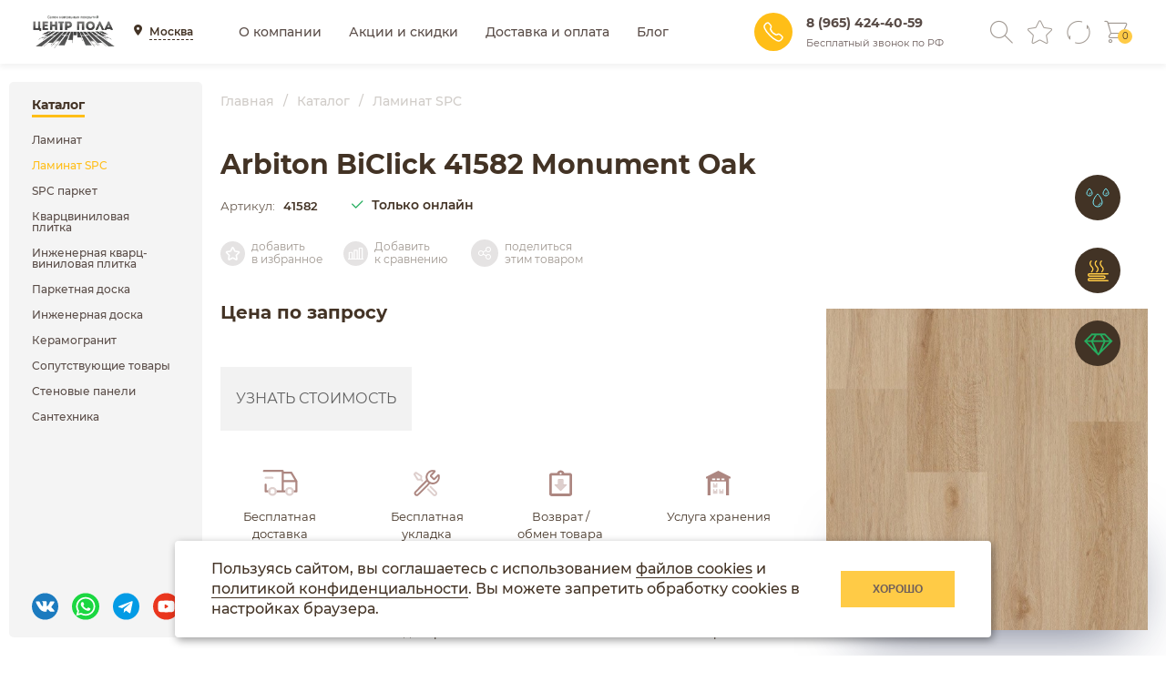

--- FILE ---
content_type: text/html; charset=UTF-8
request_url: https://centrpola.com/catalog/kamenno-polimernaya-plitka/arbiton-biclick-41582-monument-oak/
body_size: 100088
content:
<!doctype html>
<html lang="ru">
<head>
    <meta charset="UTF-8">
    <meta name="viewport"
          content="width=device-width, initial-scale=1.0">
    <meta http-equiv="X-UA-Compatible" content="ie=edge">
            <title>Купить SPC ламинат Arbiton BiClick 41582 Monument Oak в Благовещенске - цены 2023 | Центр Пола</title>
    <link rel="apple-touch-icon-precomposed" sizes="57x57" href="/apple-touch-icon-57x57.png"/>
    <link rel="apple-touch-icon-precomposed" sizes="114x114" href="/apple-touch-icon-114x114.png"/>
    <link rel="apple-touch-icon-precomposed" sizes="72x72" href="/apple-touch-icon-72x72.png"/>
    <link rel="apple-touch-icon-precomposed" sizes="144x144" href="/apple-touch-icon-144x144.png"/>
    <link rel="apple-touch-icon-precomposed" sizes="60x60" href="/apple-touch-icon-60x60.png"/>
    <link rel="apple-touch-icon-precomposed" sizes="120x120" href="/apple-touch-icon-120x120.png"/>
    <link rel="apple-touch-icon-precomposed" sizes="76x76" href="/apple-touch-icon-76x76.png"/>
    <link rel="apple-touch-icon-precomposed" sizes="152x152" href="/apple-touch-icon-152x152.png"/>
    <link rel="icon" type="image/png" href="/favicon-196x196.png" sizes="196x196"/>
    <link rel="icon" type="image/png" href="/favicon-96x96.png" sizes="96x96"/>
    <link rel="icon" type="image/png" href="/favicon-32x32.png" sizes="32x32"/>
    <link rel="icon" type="image/png" href="/favicon-16x16.png" sizes="16x16"/>
    <link rel="icon" type="image/png" href="/favicon-128.png" sizes="128x128"/>
    <meta name="application-name" content="Центр пола"/>
    <meta name="msapplication-TileColor" content="#6C5D5B"/>
    <meta name="msapplication-TileImage" content="mstile-144x144.png"/>
    <meta name="msapplication-square70x70logo" content="mstile-70x70.png"/>
    <meta name="msapplication-square150x150logo" content="mstile-150x150.png"/>
    <meta name="msapplication-wide310x150logo" content="mstile-310x150.png"/>
    <meta name="msapplication-square310x310logo" content="mstile-310x310.png"/>
    <link rel="preload" href="/local/assets/local/fonts/Montserrat-Regular.woff" as="font" type="font/woff2"
          crossorigin>
    <link rel="preload" href="/local/assets/local/fonts/Montserrat-Medium.woff" as="font" type="font/woff2"
          crossorigin>
    <link rel="preload" href="/local/assets/local/fonts/Montserrat-Bold.woff" as="font" type="font/woff2"
          crossorigin>
    <link rel="preload" href="/local/assets/local/fonts/Montserrat-Light.woff" as="font" type="font/woff2"
          crossorigin>
    <link rel="preload" href="/local/assets/local/fonts/icomoon.ttf" as="font" type="font/ttf"
          crossorigin>
    <style>body.compensate-for-scrollbar{overflow:hidden}.fancybox-active{height:auto}.fancybox-is-hidden{left:-9999px;margin:0;position:absolute!important;top:-9999px;visibility:hidden}.fancybox-container{-webkit-backface-visibility:hidden;height:100%;left:0;outline:none;position:fixed;-webkit-tap-highlight-color:transparent;top:0;-ms-touch-action:manipulation;touch-action:manipulation;-webkit-transform:translateZ(0);transform:translateZ(0);width:100%;z-index:99992}.fancybox-container *{-webkit-box-sizing:border-box;box-sizing:border-box}.fancybox-bg,.fancybox-inner,.fancybox-outer,.fancybox-stage{bottom:0;left:0;position:absolute;right:0;top:0}.fancybox-outer{-webkit-overflow-scrolling:touch;overflow-y:auto}.fancybox-bg{background:#1e1e1e;opacity:0;-webkit-transition-duration:inherit;-o-transition-duration:inherit;transition-duration:inherit;-webkit-transition-property:opacity;-o-transition-property:opacity;transition-property:opacity;-webkit-transition-timing-function:cubic-bezier(.47,0,.74,.71);-o-transition-timing-function:cubic-bezier(.47,0,.74,.71);transition-timing-function:cubic-bezier(.47,0,.74,.71)}.fancybox-is-open .fancybox-bg{opacity:.9;-webkit-transition-timing-function:cubic-bezier(.22,.61,.36,1);-o-transition-timing-function:cubic-bezier(.22,.61,.36,1);transition-timing-function:cubic-bezier(.22,.61,.36,1)}.fancybox-caption,.fancybox-infobar,.fancybox-navigation .fancybox-button,.fancybox-toolbar{direction:ltr;opacity:0;position:absolute;-webkit-transition:opacity .25s ease,visibility 0s ease .25s;-o-transition:opacity .25s ease,visibility 0s ease .25s;transition:opacity .25s ease,visibility 0s ease .25s;visibility:hidden;z-index:99997}.fancybox-show-caption .fancybox-caption,.fancybox-show-infobar .fancybox-infobar,.fancybox-show-nav .fancybox-navigation .fancybox-button,.fancybox-show-toolbar .fancybox-toolbar{opacity:1;-webkit-transition:opacity .25s ease 0s,visibility 0s ease 0s;-o-transition:opacity .25s ease 0s,visibility 0s ease 0s;transition:opacity .25s ease 0s,visibility 0s ease 0s;visibility:visible}.fancybox-infobar{color:#ccc;font-size:13px;-webkit-font-smoothing:subpixel-antialiased;height:44px;left:0;line-height:44px;min-width:44px;mix-blend-mode:difference;padding:0 10px;pointer-events:none;top:0;-webkit-touch-callout:none;-webkit-user-select:none;-moz-user-select:none;-ms-user-select:none;user-select:none}.fancybox-toolbar{right:0;top:0}.fancybox-stage{direction:ltr;overflow:visible;-webkit-transform:translateZ(0);transform:translateZ(0);z-index:99994}.fancybox-is-open .fancybox-stage{overflow:hidden}.fancybox-slide{-webkit-backface-visibility:hidden;display:none;height:100%;left:0;outline:none;overflow:auto;-webkit-overflow-scrolling:touch;padding:44px;position:absolute;text-align:center;top:0;-webkit-transition-property:opacity,-webkit-transform;transition-property:opacity,-webkit-transform;-o-transition-property:opacity,-o-transform;transition-property:transform,opacity;transition-property:transform,opacity,-webkit-transform,-o-transform;white-space:normal;width:100%;z-index:99994}.fancybox-slide:before{content:"";display:inline-block;font-size:0;height:100%;vertical-align:middle;width:0}.fancybox-is-sliding .fancybox-slide,.fancybox-slide--current,.fancybox-slide--next,.fancybox-slide--previous{display:block}.fancybox-slide--image{overflow:hidden;padding:44px 0}.fancybox-slide--image:before{display:none}.fancybox-slide--html{padding:6px}.fancybox-content{background:#fff;display:inline-block;margin:0;max-width:100%;overflow:auto;-webkit-overflow-scrolling:touch;padding:44px;position:relative;text-align:left;vertical-align:middle}.fancybox-slide--image .fancybox-content{-webkit-animation-timing-function:cubic-bezier(.5,0,.14,1);-o-animation-timing-function:cubic-bezier(.5,0,.14,1);animation-timing-function:cubic-bezier(.5,0,.14,1);-webkit-backface-visibility:hidden;background:transparent;background-repeat:no-repeat;-webkit-background-size:100% 100%;background-size:100% 100%;left:0;max-width:none;overflow:visible;padding:0;position:absolute;top:0;-webkit-transform-origin:top left;-ms-transform-origin:top left;-o-transform-origin:top left;transform-origin:top left;-webkit-transition-property:opacity,-webkit-transform;transition-property:opacity,-webkit-transform;-o-transition-property:opacity,-o-transform;transition-property:transform,opacity;transition-property:transform,opacity,-webkit-transform,-o-transform;-webkit-user-select:none;-moz-user-select:none;-ms-user-select:none;user-select:none;z-index:99995}.fancybox-can-zoomOut .fancybox-content{cursor:-webkit-zoom-out;cursor:zoom-out}.fancybox-can-zoomIn .fancybox-content{cursor:-webkit-zoom-in;cursor:zoom-in}.fancybox-can-pan .fancybox-content,.fancybox-can-swipe .fancybox-content{cursor:-webkit-grab;cursor:grab}.fancybox-is-grabbing .fancybox-content{cursor:-webkit-grabbing;cursor:grabbing}.fancybox-container [data-selectable=true]{cursor:text}.fancybox-image,.fancybox-spaceball{background:transparent;border:0;height:100%;left:0;margin:0;max-height:none;max-width:none;padding:0;position:absolute;top:0;-webkit-user-select:none;-moz-user-select:none;-ms-user-select:none;user-select:none;width:100%}.fancybox-spaceball{z-index:1}.fancybox-slide--iframe .fancybox-content,.fancybox-slide--map .fancybox-content,.fancybox-slide--pdf .fancybox-content,.fancybox-slide--video .fancybox-content{height:100%;overflow:visible;padding:0;width:100%}.fancybox-slide--video .fancybox-content{background:#000}.fancybox-slide--map .fancybox-content{background:#e5e3df}.fancybox-slide--iframe .fancybox-content{background:#fff}.fancybox-iframe,.fancybox-video{background:transparent;border:0;display:block;height:100%;margin:0;overflow:hidden;padding:0;width:100%}.fancybox-iframe{left:0;position:absolute;top:0}.fancybox-error{background:#fff;cursor:default;max-width:400px;padding:40px;width:100%}.fancybox-error p{color:#444;font-size:16px;line-height:20px;margin:0;padding:0}.fancybox-button{background:rgba(30,30,30,.6);border:0;border-radius:0;-webkit-box-shadow:none;box-shadow:none;cursor:pointer;display:inline-block;height:44px;margin:0;padding:10px;position:relative;-webkit-transition:color .2s;-o-transition:color .2s;transition:color .2s;vertical-align:top;visibility:inherit;width:44px}.fancybox-button,.fancybox-button:link,.fancybox-button:visited{color:#ccc}.fancybox-button:hover{color:#fff}.fancybox-button:focus{outline:none}.fancybox-button.fancybox-focus{outline:1px dotted}.fancybox-button[disabled],.fancybox-button[disabled]:hover{color:#888;cursor:default;outline:none}.fancybox-button div{height:100%}.fancybox-button svg{display:block;height:100%;overflow:visible;position:relative;width:100%}.fancybox-button svg path{fill:currentColor;stroke-width:0}.fancybox-button--fsenter svg:nth-child(2),.fancybox-button--fsexit svg:first-child,.fancybox-button--pause svg:first-child,.fancybox-button--play svg:nth-child(2){display:none}.fancybox-progress{background:#ff5268;height:2px;left:0;position:absolute;right:0;top:0;-webkit-transform:scaleX(0);-ms-transform:scaleX(0);-o-transform:scaleX(0);transform:scaleX(0);-webkit-transform-origin:0;-ms-transform-origin:0;-o-transform-origin:0;transform-origin:0;-webkit-transition-property:-webkit-transform;transition-property:-webkit-transform;-o-transition-property:-o-transform;transition-property:transform;transition-property:transform,-webkit-transform,-o-transform;-webkit-transition-timing-function:linear;-o-transition-timing-function:linear;transition-timing-function:linear;z-index:99998}.fancybox-close-small{background:transparent;border:0;border-radius:0;color:#ccc;cursor:pointer;opacity:.8;padding:8px;position:absolute;right:-12px;top:-44px;z-index:401}.fancybox-close-small:hover{color:#fff;opacity:1}.fancybox-slide--html .fancybox-close-small{color:currentColor;padding:10px;right:0;top:0}.fancybox-slide--image.fancybox-is-scaling .fancybox-content{overflow:hidden}.fancybox-is-scaling .fancybox-close-small,.fancybox-is-zoomable.fancybox-can-pan .fancybox-close-small{display:none}.fancybox-navigation .fancybox-button{-webkit-background-clip:content-box;background-clip:content-box;height:100px;opacity:0;position:absolute;top:calc(50% - 50px);width:70px}.fancybox-navigation .fancybox-button div{padding:7px}.fancybox-navigation .fancybox-button--arrow_left{left:0;left:env(safe-area-inset-left);padding:31px 26px 31px 6px}.fancybox-navigation .fancybox-button--arrow_right{padding:31px 6px 31px 26px;right:0;right:env(safe-area-inset-right)}.fancybox-caption{background:-webkit-gradient(linear,left bottom,left top,color-stop(0,rgba(0,0,0,.85)),color-stop(50%,rgba(0,0,0,.3)),color-stop(65%,rgba(0,0,0,.15)),color-stop(75.5%,rgba(0,0,0,.075)),color-stop(82.85%,rgba(0,0,0,.037)),color-stop(88%,rgba(0,0,0,.019)),to(transparent));background:-webkit-linear-gradient(bottom,rgba(0,0,0,.85),rgba(0,0,0,.3) 50%,rgba(0,0,0,.15) 65%,rgba(0,0,0,.075) 75.5%,rgba(0,0,0,.037) 82.85%,rgba(0,0,0,.019) 88%,transparent);background:-o-linear-gradient(bottom,rgba(0,0,0,.85) 0,rgba(0,0,0,.3) 50%,rgba(0,0,0,.15) 65%,rgba(0,0,0,.075) 75.5%,rgba(0,0,0,.037) 82.85%,rgba(0,0,0,.019) 88%,transparent);background:linear-gradient(0deg,rgba(0,0,0,.85),rgba(0,0,0,.3) 50%,rgba(0,0,0,.15) 65%,rgba(0,0,0,.075) 75.5%,rgba(0,0,0,.037) 82.85%,rgba(0,0,0,.019) 88%,transparent);bottom:0;color:#eee;font-size:14px;font-weight:400;left:0;line-height:1.5;padding:75px 44px 25px;pointer-events:none;right:0;text-align:center;z-index:99996}@supports (padding:max(0px)){.fancybox-caption{padding:75px max(44px,env(safe-area-inset-right)) max(25px,env(safe-area-inset-bottom)) max(44px,env(safe-area-inset-left))}}.fancybox-caption--separate{margin-top:-50px}.fancybox-caption__body{max-height:50vh;overflow:auto;pointer-events:all}.fancybox-caption a,.fancybox-caption a:link,.fancybox-caption a:visited{color:#ccc;text-decoration:none}.fancybox-caption a:hover{color:#fff;text-decoration:underline}.fancybox-loading{-webkit-animation:a 1s linear infinite;-o-animation:a 1s linear infinite;animation:a 1s linear infinite;background:transparent;border:4px solid;border-color:#888 #888 #fff;border-radius:50%;height:50px;left:50%;margin:-25px 0 0 -25px;opacity:.7;padding:0;position:absolute;top:50%;width:50px;z-index:99999}@-webkit-keyframes a{to{-webkit-transform:rotate(1turn);transform:rotate(1turn)}}@-o-keyframes a{to{-o-transform:rotate(1turn);transform:rotate(1turn)}}@keyframes a{to{-webkit-transform:rotate(1turn);-o-transform:rotate(1turn);transform:rotate(1turn)}}.fancybox-animated{-webkit-transition-timing-function:cubic-bezier(0,0,.25,1);-o-transition-timing-function:cubic-bezier(0,0,.25,1);transition-timing-function:cubic-bezier(0,0,.25,1)}.fancybox-fx-slide.fancybox-slide--previous{opacity:0;-webkit-transform:translate3d(-100%,0,0);transform:translate3d(-100%,0,0)}.fancybox-fx-slide.fancybox-slide--next{opacity:0;-webkit-transform:translate3d(100%,0,0);transform:translate3d(100%,0,0)}.fancybox-fx-slide.fancybox-slide--current{opacity:1;-webkit-transform:translateZ(0);transform:translateZ(0)}.fancybox-fx-fade.fancybox-slide--next,.fancybox-fx-fade.fancybox-slide--previous{opacity:0;-webkit-transition-timing-function:cubic-bezier(.19,1,.22,1);-o-transition-timing-function:cubic-bezier(.19,1,.22,1);transition-timing-function:cubic-bezier(.19,1,.22,1)}.fancybox-fx-fade.fancybox-slide--current{opacity:1}.fancybox-fx-zoom-in-out.fancybox-slide--previous{opacity:0;-webkit-transform:scale3d(1.5,1.5,1.5);transform:scale3d(1.5,1.5,1.5)}.fancybox-fx-zoom-in-out.fancybox-slide--next{opacity:0;-webkit-transform:scale3d(.5,.5,.5);transform:scale3d(.5,.5,.5)}.fancybox-fx-zoom-in-out.fancybox-slide--current{opacity:1;-webkit-transform:scaleX(1);-ms-transform:scaleX(1);-o-transform:scaleX(1);transform:scaleX(1)}.fancybox-fx-rotate.fancybox-slide--previous{opacity:0;-webkit-transform:rotate(-1turn);-ms-transform:rotate(-1turn);-o-transform:rotate(-1turn);transform:rotate(-1turn)}.fancybox-fx-rotate.fancybox-slide--next{opacity:0;-webkit-transform:rotate(1turn);-ms-transform:rotate(1turn);-o-transform:rotate(1turn);transform:rotate(1turn)}.fancybox-fx-rotate.fancybox-slide--current{opacity:1;-webkit-transform:rotate(0deg);-ms-transform:rotate(0deg);-o-transform:rotate(0deg);transform:rotate(0deg)}.fancybox-fx-circular.fancybox-slide--previous{opacity:0;-webkit-transform:scale3d(0,0,0) translate3d(-100%,0,0);transform:scale3d(0,0,0) translate3d(-100%,0,0)}.fancybox-fx-circular.fancybox-slide--next{opacity:0;-webkit-transform:scale3d(0,0,0) translate3d(100%,0,0);transform:scale3d(0,0,0) translate3d(100%,0,0)}.fancybox-fx-circular.fancybox-slide--current{opacity:1;-webkit-transform:scaleX(1) translateZ(0);transform:scaleX(1) translateZ(0)}.fancybox-fx-tube.fancybox-slide--previous{-webkit-transform:translate3d(-100%,0,0) scale(.1) skew(-10deg);transform:translate3d(-100%,0,0) scale(.1) skew(-10deg)}.fancybox-fx-tube.fancybox-slide--next{-webkit-transform:translate3d(100%,0,0) scale(.1) skew(10deg);transform:translate3d(100%,0,0) scale(.1) skew(10deg)}.fancybox-fx-tube.fancybox-slide--current{-webkit-transform:translateZ(0) scale(1);transform:translateZ(0) scale(1)}@media (max-height:576px){.fancybox-slide{padding-left:6px;padding-right:6px}.fancybox-slide--image{padding:6px 0}.fancybox-close-small{right:-6px}.fancybox-slide--image .fancybox-close-small{background:#4e4e4e;color:#f2f4f6;height:36px;opacity:1;padding:6px;right:0;top:0;width:36px}.fancybox-caption{padding-left:12px;padding-right:12px}@supports (padding:max(0px)){.fancybox-caption{padding-left:max(12px,env(safe-area-inset-left));padding-right:max(12px,env(safe-area-inset-right))}}}.fancybox-share{background:#f4f4f4;border-radius:3px;max-width:90%;padding:30px;text-align:center}.fancybox-share h1{color:#222;font-size:35px;font-weight:700;margin:0 0 20px}.fancybox-share p{margin:0;padding:0}.fancybox-share__button{border:0;border-radius:3px;display:inline-block;font-size:14px;font-weight:700;line-height:40px;margin:0 5px 10px;min-width:130px;padding:0 15px;text-decoration:none;-webkit-transition:all .2s;-o-transition:all .2s;transition:all .2s;-webkit-user-select:none;-moz-user-select:none;-ms-user-select:none;user-select:none;white-space:nowrap}.fancybox-share__button:link,.fancybox-share__button:visited{color:#fff}.fancybox-share__button:hover{text-decoration:none}.fancybox-share__button--fb{background:#3b5998}.fancybox-share__button--fb:hover{background:#344e86}.fancybox-share__button--pt{background:#bd081d}.fancybox-share__button--pt:hover{background:#aa0719}.fancybox-share__button--tw{background:#1da1f2}.fancybox-share__button--tw:hover{background:#0d95e8}.fancybox-share__button svg{height:25px;margin-right:7px;position:relative;top:-1px;vertical-align:middle;width:25px}.fancybox-share__button svg path{fill:#fff}.fancybox-share__input{background:transparent;border:0;border-bottom:1px solid #d7d7d7;border-radius:0;color:#5d5b5b;font-size:14px;margin:10px 0 0;outline:none;padding:10px 15px;width:100%}.fancybox-thumbs{background:#ddd;bottom:0;display:none;margin:0;-webkit-overflow-scrolling:touch;-ms-overflow-style:-ms-autohiding-scrollbar;padding:2px 2px 4px;position:absolute;right:0;-webkit-tap-highlight-color:rgba(0,0,0,0);top:0;width:212px;z-index:99995}.fancybox-thumbs-x{overflow-x:auto;overflow-y:hidden}.fancybox-show-thumbs .fancybox-thumbs{display:block}.fancybox-show-thumbs .fancybox-inner{right:212px}.fancybox-thumbs__list{font-size:0;height:100%;list-style:none;margin:0;overflow-x:hidden;overflow-y:auto;padding:0;position:absolute;position:relative;white-space:nowrap;width:100%}.fancybox-thumbs-x .fancybox-thumbs__list{overflow:hidden}.fancybox-thumbs-y .fancybox-thumbs__list::-webkit-scrollbar{width:7px}.fancybox-thumbs-y .fancybox-thumbs__list::-webkit-scrollbar-track{background:#fff;border-radius:10px;-webkit-box-shadow:inset 0 0 6px rgba(0,0,0,.3);box-shadow:inset 0 0 6px rgba(0,0,0,.3)}.fancybox-thumbs-y .fancybox-thumbs__list::-webkit-scrollbar-thumb{background:#2a2a2a;border-radius:10px}.fancybox-thumbs__list a{-webkit-backface-visibility:hidden;backface-visibility:hidden;background-color:rgba(0,0,0,.1);background-position:50%;background-repeat:no-repeat;-webkit-background-size:cover;background-size:cover;cursor:pointer;float:left;height:75px;margin:2px;max-height:calc(100% - 8px);max-width:calc(50% - 4px);outline:none;overflow:hidden;padding:0;position:relative;-webkit-tap-highlight-color:transparent;width:100px}.fancybox-thumbs__list a:before{border:6px solid #ff5268;bottom:0;content:"";left:0;opacity:0;position:absolute;right:0;top:0;-webkit-transition:all .2s cubic-bezier(.25,.46,.45,.94);-o-transition:all .2s cubic-bezier(.25,.46,.45,.94);transition:all .2s cubic-bezier(.25,.46,.45,.94);z-index:99991}.fancybox-thumbs__list a:focus:before{opacity:.5}.fancybox-thumbs__list a.fancybox-thumbs-active:before{opacity:1}@media (max-width:576px){.fancybox-thumbs{width:110px}.fancybox-show-thumbs .fancybox-inner{right:110px}.fancybox-thumbs__list a{max-width:calc(100% - 10px)}}@font-face{font-family:Montserrat;src:url(/local/assets/local/fonts/Montserrat-Light.eot?1de7f0493a20873dd93aea5625fb1b40);src:local("Montserrat Light"),local("Montserrat-Light"),url(/local/assets/local/fonts/Montserrat-Light.eot?1de7f0493a20873dd93aea5625fb1b40?#iefix) format("embedded-opentype"),url(/local/assets/local/fonts/Montserrat-Light.woff?4fff33ac95aaed9f68e1471c805558ec) format("woff"),url(/local/assets/local/fonts/Montserrat-Light.ttf?ba044963492ff3ec7755d1117661a360) format("truetype");font-weight:300;font-style:normal;font-display:swap}@font-face{font-family:Montserrat;src:url(/local/assets/local/fonts/Montserrat-MediumItalic.eot?b3ddbb16a2b82841b1f70a88173cef56);src:local("Montserrat Medium Italic"),local("Montserrat-MediumItalic"),url(/local/assets/local/fonts/Montserrat-MediumItalic.eot?b3ddbb16a2b82841b1f70a88173cef56?#iefix) format("embedded-opentype"),url(/local/assets/local/fonts/Montserrat-MediumItalic.woff?ad732b72a16aa8d53dc9b44784aa305b) format("woff"),url(/local/assets/local/fonts/Montserrat-MediumItalic.ttf?5c7f99074234e7c7db89a588614fe9b9) format("truetype");font-weight:500;font-style:italic;font-display:swap}@font-face{font-family:Montserrat;src:url(/local/assets/local/fonts/Montserrat-Thin.eot?143850af7ce7bad6c8012715f25c10f9);src:local("Montserrat Thin"),local("Montserrat-Thin"),url(/local/assets/local/fonts/Montserrat-Thin.eot?143850af7ce7bad6c8012715f25c10f9?#iefix) format("embedded-opentype"),url(/local/assets/local/fonts/Montserrat-Thin.woff?7877090582a078cf7ea3b69eae355d35) format("woff"),url(/local/assets/local/fonts/Montserrat-Thin.ttf?2597559f3f979e5d8bd947eac5a94af7) format("truetype");font-weight:100;font-style:normal;font-display:swap}@font-face{font-family:Montserrat;src:url(/local/assets/local/fonts/Montserrat-ExtraLightItalic.eot?43d12d16172b519f448064bcd73d579c);src:local("Montserrat ExtraLight Italic"),local("Montserrat-ExtraLightItalic"),url(/local/assets/local/fonts/Montserrat-ExtraLightItalic.eot?43d12d16172b519f448064bcd73d579c?#iefix) format("embedded-opentype"),url(/local/assets/local/fonts/Montserrat-ExtraLightItalic.woff?d743ecc0e682f6684325cf9441d8ca23) format("woff"),url(/local/assets/local/fonts/Montserrat-ExtraLightItalic.ttf?cf9a7578398f9cc84d010a52bcc50d6b) format("truetype");font-weight:200;font-style:italic;font-display:swap}@font-face{font-family:Montserrat;src:url(/local/assets/local/fonts/Montserrat-BoldItalic.eot?b8f5b73d80a81dd55cad82f683c343be);src:local("Montserrat Bold Italic"),local("Montserrat-BoldItalic"),url(/local/assets/local/fonts/Montserrat-BoldItalic.eot?b8f5b73d80a81dd55cad82f683c343be?#iefix) format("embedded-opentype"),url(/local/assets/local/fonts/Montserrat-BoldItalic.woff?6fa635498a34d29852a176a684052fca) format("woff"),url(/local/assets/local/fonts/Montserrat-BoldItalic.ttf?45014625eaedf18b1b5fbe63caa80064) format("truetype");font-weight:700;font-style:italic;font-display:swap}@font-face{font-family:Montserrat;src:url(/local/assets/local/fonts/Montserrat-SemiBold.eot?c139ffb2e2744925acd3c871f2c96ac0);src:local("Montserrat SemiBold"),local("Montserrat-SemiBold"),url(/local/assets/local/fonts/Montserrat-SemiBold.eot?c139ffb2e2744925acd3c871f2c96ac0?#iefix) format("embedded-opentype"),url(/local/assets/local/fonts/Montserrat-SemiBold.woff?3d2d13853665147fb8c2353d61c077ce) format("woff"),url(/local/assets/local/fonts/Montserrat-SemiBold.ttf?aebf4fe19e37e3d508a8f6950f9378d1) format("truetype");font-weight:600;font-style:normal;font-display:swap}@font-face{font-family:Montserrat;src:url(/local/assets/local/fonts/Montserrat-ExtraLight.eot?117eff1ff962782e3e38288d21399c03);src:local("Montserrat ExtraLight"),local("Montserrat-ExtraLight"),url(/local/assets/local/fonts/Montserrat-ExtraLight.eot?117eff1ff962782e3e38288d21399c03?#iefix) format("embedded-opentype"),url(/local/assets/local/fonts/Montserrat-ExtraLight.woff?f555c75a92fbeac44c42c820f7e5101d) format("woff"),url(/local/assets/local/fonts/Montserrat-ExtraLight.ttf?490fa183366c13649dfa99ab55c583cc) format("truetype");font-weight:200;font-style:normal;font-display:swap}@font-face{font-family:Montserrat;src:url(/local/assets/local/fonts/Montserrat-ExtraBoldItalic.eot?5ee3b1a7b2520405642ec80d1fef2c30);src:local("Montserrat ExtraBold Italic"),local("Montserrat-ExtraBoldItalic"),url(/local/assets/local/fonts/Montserrat-ExtraBoldItalic.eot?5ee3b1a7b2520405642ec80d1fef2c30?#iefix) format("embedded-opentype"),url(/local/assets/local/fonts/Montserrat-ExtraBoldItalic.woff?e406133e5d4239c989b5f25f7ed34d0d) format("woff"),url(/local/assets/local/fonts/Montserrat-ExtraBoldItalic.ttf?428f1389af3038385bb834208ea5043b) format("truetype");font-weight:800;font-style:italic;font-display:swap}@font-face{font-family:Montserrat;src:url(/local/assets/local/fonts/Montserrat-Italic.eot?92f84d8b5d51482fcc4ea10c6361b7fa);src:local("Montserrat Italic"),local("Montserrat-Italic"),url(/local/assets/local/fonts/Montserrat-Italic.eot?92f84d8b5d51482fcc4ea10c6361b7fa?#iefix) format("embedded-opentype"),url(/local/assets/local/fonts/Montserrat-Italic.woff?74f69ef5906c6a5b074573e7b65f3bbe) format("woff"),url(/local/assets/local/fonts/Montserrat-Italic.ttf?c47cfa55a714f756f49f6c74b9da14ec) format("truetype");font-weight:400;font-style:italic;font-display:swap}@font-face{font-family:Montserrat;src:url(/local/assets/local/fonts/Montserrat-Bold.eot?a361f0ccb74ec4738fc9cf06d4f8883c);src:local("Montserrat Bold"),local("Montserrat-Bold"),url(/local/assets/local/fonts/Montserrat-Bold.eot?a361f0ccb74ec4738fc9cf06d4f8883c?#iefix) format("embedded-opentype"),url(/local/assets/local/fonts/Montserrat-Bold.woff?a79b68fcda60ce8f337f51d3220ef2a5) format("woff"),url(/local/assets/local/fonts/Montserrat-Bold.ttf?bf2c26d2b14e3fc3b9f065fb308866c8) format("truetype");font-weight:700;font-style:normal;font-display:swap}@font-face{font-family:Montserrat;src:url(/local/assets/local/fonts/Montserrat-LightItalic.eot?2e1e2b598ca1d1be767fcbb2d5a9dcd5);src:local("Montserrat Light Italic"),local("Montserrat-LightItalic"),url(/local/assets/local/fonts/Montserrat-LightItalic.eot?2e1e2b598ca1d1be767fcbb2d5a9dcd5?#iefix) format("embedded-opentype"),url(/local/assets/local/fonts/Montserrat-LightItalic.woff?bc4d475cab39c1afc59fdbbed7419b7d) format("woff"),url(/local/assets/local/fonts/Montserrat-LightItalic.ttf?dadd3c3bf4846aa66cf350a26b253f50) format("truetype");font-weight:300;font-style:italic;font-display:swap}@font-face{font-family:Montserrat;src:url(/local/assets/local/fonts/Montserrat-BlackItalic.eot?e70885e2d19798607dffd52a398d8a89);src:local("Montserrat Black Italic"),local("Montserrat-BlackItalic"),url(/local/assets/local/fonts/Montserrat-BlackItalic.eot?e70885e2d19798607dffd52a398d8a89?#iefix) format("embedded-opentype"),url(/local/assets/local/fonts/Montserrat-BlackItalic.woff?87d5d2706e231acd7d9871ed5c3b8bae) format("woff"),url(/local/assets/local/fonts/Montserrat-BlackItalic.ttf?f9d1621e8aaf9b26d3d26092e7a7a632) format("truetype");font-weight:900;font-style:italic;font-display:swap}@font-face{font-family:Montserrat;src:url(/local/assets/local/fonts/Montserrat-SemiBoldItalic.eot?70008e3309cd3c1ce362d8c8547dbbc5);src:local("Montserrat SemiBold Italic"),local("Montserrat-SemiBoldItalic"),url(/local/assets/local/fonts/Montserrat-SemiBoldItalic.eot?70008e3309cd3c1ce362d8c8547dbbc5?#iefix) format("embedded-opentype"),url(/local/assets/local/fonts/Montserrat-SemiBoldItalic.woff?ac031a320dd5f7e047e69e8c631c8fd7) format("woff"),url(/local/assets/local/fonts/Montserrat-SemiBoldItalic.ttf?74fbdb736c8c84bb98735510d092d887) format("truetype");font-weight:600;font-style:italic;font-display:swap}@font-face{font-family:Montserrat;src:url(/local/assets/local/fonts/Montserrat-Regular.eot?2dd0a1de870af34d48d43b7cad82b8d9);src:local("Montserrat Regular"),local("Montserrat-Regular"),url(/local/assets/local/fonts/Montserrat-Regular.eot?2dd0a1de870af34d48d43b7cad82b8d9?#iefix) format("embedded-opentype"),url(/local/assets/local/fonts/Montserrat-Regular.woff?de4a911e831ca01751ab001a54de34dd) format("woff"),url(/local/assets/local/fonts/Montserrat-Regular.ttf?08a754d1d68f4671eab5e11ece77cd03) format("truetype");font-weight:400;font-style:normal;font-display:swap}@font-face{font-family:Montserrat;src:url(/local/assets/local/fonts/Montserrat-Medium.eot?f7e77a493f9ba88c23ac9b85609fafc4);src:local("Montserrat Medium"),local("Montserrat-Medium"),url(/local/assets/local/fonts/Montserrat-Medium.eot?f7e77a493f9ba88c23ac9b85609fafc4?#iefix) format("embedded-opentype"),url(/local/assets/local/fonts/Montserrat-Medium.woff?d194e50992ca40d4752c6649f8684575) format("woff"),url(/local/assets/local/fonts/Montserrat-Medium.ttf?41940db30d513f31c9adbf15f4a98a76) format("truetype");font-weight:500;font-style:normal;font-display:swap}@font-face{font-family:Montserrat;src:url(/local/assets/local/fonts/Montserrat-ExtraBold.eot?21edc00be8e452af37ebcd2073178cb0);src:local("Montserrat ExtraBold"),local("Montserrat-ExtraBold"),url(/local/assets/local/fonts/Montserrat-ExtraBold.eot?21edc00be8e452af37ebcd2073178cb0?#iefix) format("embedded-opentype"),url(/local/assets/local/fonts/Montserrat-ExtraBold.woff?28eef764f61e16cec1a528eaba86f491) format("woff"),url(/local/assets/local/fonts/Montserrat-ExtraBold.ttf?2a3d13e3cafb3f088e5a4b3c9ff435cb) format("truetype");font-weight:800;font-style:normal;font-display:swap}@font-face{font-family:Montserrat;src:url(/local/assets/local/fonts/Montserrat-Black.eot?f2e252596cbdb9d2c80256968feff8cd);src:local("Montserrat Black"),local("Montserrat-Black"),url(/local/assets/local/fonts/Montserrat-Black.eot?f2e252596cbdb9d2c80256968feff8cd?#iefix) format("embedded-opentype"),url(/local/assets/local/fonts/Montserrat-Black.woff?c20b9740ecf9beae3e6b0ff9b8e11549) format("woff"),url(/local/assets/local/fonts/Montserrat-Black.ttf?594626363a3b93b3fe22e039e66448c4) format("truetype");font-weight:900;font-style:normal;font-display:swap}@font-face{font-family:Montserrat;src:url(/local/assets/local/fonts/Montserrat-ThinItalic.eot?4817b66e5f364cab8b47e70c526fd87f);src:local("Montserrat Thin Italic"),local("Montserrat-ThinItalic"),url(/local/assets/local/fonts/Montserrat-ThinItalic.eot?4817b66e5f364cab8b47e70c526fd87f?#iefix) format("embedded-opentype"),url(/local/assets/local/fonts/Montserrat-ThinItalic.woff?179f8e8da7246abc5525d489e98f1971) format("woff"),url(/local/assets/local/fonts/Montserrat-ThinItalic.ttf?5cd51f31feb03cd98e765f62ceef9fb3) format("truetype");font-weight:100;font-style:italic;font-display:swap}.icon_angle-right_after:after{content:"\E903"}.icon_angle-down_after:after{content:"\E902"}.icon_arrow-right_after:after{content:"\E908"}.icon_drop{color:#4865ff}.icon_drops{color:#7aefff}.icon_brilliant{color:#27ac5f}.icon_warm{color:#ffcb46}@font-face{font-family:icomoon;src:url(/local/assets/local/fonts/icomoon.ttf?1b1b83b4f9a922c67c7f34ba469a2fe7) format("truetype"),url(/local/assets/local/fonts/icomoon.woff?65014a80653ee10b7620ca3aa111572c) format("woff"),url(/local/assets/local/fonts/icomoon.svg?728ff3ca36c84c55a4c4c23f0f402e3b#icomoon) format("svg");font-weight:400;font-style:normal;font-display:block}.icon:after,.icon:before{font-family:icomoon!important;speak:never;font-style:normal;font-weight:400;font-variant:normal;text-transform:none;line-height:1;-webkit-font-smoothing:antialiased;-moz-osx-font-smoothing:grayscale}.icon_compare:before{content:"\E95C"}.icon_star2:before{content:"\E95B"}.icon_vakansii:before{content:"\E95A"}.icon_logout:before{content:"\E959"}.icon_arrow2-down:before{content:"\E955"}.icon_arrow2-right:before{content:"\E956"}.icon_arrow2-up:before{content:"\E957"}.icon_arrow2-left:before{content:"\E958"}.icon_close2:before{content:"\E954"}.icon_angle2-up:before{content:"\E950"}.icon_angle2-left:before{content:"\E951"}.icon_angle2-down:before{content:"\E952"}.icon_angle2-right:before{content:"\E953"}.icon_buy:before{content:"\E94B"}.icon_drops:before{content:"\E94D"}.icon_star:before{content:"\E94E"}.icon_brilliant:before{content:"\E94A"}.icon_drop:before{content:"\E94C"}.icon_warm:before{content:"\E94F"}.icon_wa:before{content:"\E949"}.icon_coupon:before{content:"\E946"}.icon_free-delivery:before{content:"\E947"}.icon_tag:before{content:"\E948"}.icon_check-circled:before{content:"\E945"}.icon_imgs:before{content:"\E943"}.icon_flamp:before{content:"\E944"}.icon_stop-minus:before{content:"\E942"}.icon_plus:before{content:"\E93C"}.icon_minus:before{content:"\E93D"}.icon_action-label:before{content:"\E93E"}.icon_refund:before{content:"\E93F"}.icon_guarantees:before{content:"\E940"}.icon_delivery:before{content:"\E941"}.icon_stop:before{content:"\E93B"}.icon_tuner:before{content:"\E939"}.icon_check-bold:before{content:"\E93A"}.icon_user:before{content:"\E938"}.icon_designer:before{content:"\E935"}.icon_provider:before{content:"\E936"}.icon_wholesaler:before{content:"\E937"}.icon_order:before{content:"\E930"}.icon_order-history:before{content:"\E931"}.icon_subscribe:before{content:"\E932"}.icon_sale-profile:before{content:"\E933"}.icon_user-profile:before{content:"\E934"}.icon_correct:before{content:"\E92E";color:#5d9219}.icon_error:before{content:"\E92F";color:#e10000}.icon_parket:before{content:"\E92D"}.icon_sale:before{content:"\E92C"}.icon_lock:before{content:"\E92B"}.icon_trash-can:before{content:"\E92A"}.icon_metro:before{content:"\E929"}.icon_clock:before{content:"\E926"}.icon_envelope:before{content:"\E927"}.icon_phone-call:before{content:"\E928"}.icon_pin-delivery .path1:before{content:"\E922";color:#fff}.icon_pin-delivery .path2:before{content:"\E923";margin-left:-1em;color:#433325}.icon_pin-shop .path1:before{content:"\E924";color:#ffcb46}.icon_pin-shop .path2:before{content:"\E925";margin-left:-1em;color:#433325}.icon_pin-big:before{content:"\E921"}.icon_whatsapp:before{content:"\E900"}.icon_angle-left:before{content:"\E901"}.icon_angle-down:before{content:"\E902"}.icon_angle-right:before{content:"\E903"}.icon_angle-up:before{content:"\E904"}.icon_arrow-up:before{content:"\E905"}.icon_arrow-left:before{content:"\E906"}.icon_arrow-down:before{content:"\E907"}.icon_arrow-right:before{content:"\E908"}.icon_attention:before{content:"\E909"}.icon_basket:before{content:"\E90A"}.icon_close:before{content:"\E90B"}.icon_case:before{content:"\E90C"}.icon_check:before{content:"\E90D"}.icon_refresh:before{content:"\E90E"}.icon_credit-card:before{content:"\E90F"}.icon_diamond:before{content:"\E910"}.icon_fb:before{content:"\E911"}.icon_hamburger:before{content:"\E912"}.icon_handle:before{content:"\E913"}.icon_ig:before{content:"\E914"}.icon_invoice:before{content:"\E915"}.icon_magnifier:before{content:"\E916"}.icon_money:before{content:"\E917"}.icon_ok:before{content:"\E918"}.icon_pin:before{content:"\E919"}.icon_play:before{content:"\E91A"}.icon_question:before{content:"\E91B"}.icon_temperature:before{content:"\E91C"}.icon_truck:before{content:"\E91D"}.icon_vk:before{content:"\E91E"}.icon_water:before{content:"\E91F"}.icon_youtube:before{content:"\E920"}.list-preset{list-style-type:none;margin:0;padding:0}.link{display:inline-block}.link-preset{text-decoration:none;outline:none;color:inherit}.messengers__cross{top:0;left:0;opacity:0;z-index:0;width:100%;height:100%;display:block;visibility:hidden;position:absolute;-webkit-transition:opacity .3s ease;-o-transition:opacity .3s ease;transition:opacity .3s ease}.messengers__cross:before{-webkit-transform:rotate(-45deg);-ms-transform:rotate(-45deg);-o-transform:rotate(-45deg);transform:rotate(-45deg)}.messengers__cross:after,.messengers__cross:before{top:31px;left:15px;content:"";display:block;width:35px;height:3px;position:absolute;background-color:#fff}.messengers__cross:after{-webkit-transform:rotate(45deg);-ms-transform:rotate(45deg);-o-transform:rotate(45deg);transform:rotate(45deg)}.messengers__chat-icon{opacity:1;z-index:100;visibility:visible;position:absolute;-webkit-transform:translate(-50%,-50%);-ms-transform:translate(-50%,-50%);-o-transform:translate(-50%,-50%);transform:translate(-50%,-50%);-webkit-transition:opacity .3s ease;-o-transition:opacity .3s ease;transition:opacity .3s ease}.messengers__button{position:fixed;right:20px;bottom:95px;z-index:101;border:0;padding:0;width:65px;height:65px;display:block;border-radius:50%;background-color:#ffc107}.messengers__button--open .messengers__chat-icon{opacity:0;z-index:0;visibility:hidden}.messengers__button--open .messengers__cross{opacity:1;z-index:100;visibility:visible}.messengers__list{opacity:0;z-index:0;visibility:hidden;position:fixed;right:20px;bottom:95px;gap:10px;display:-webkit-box;display:-webkit-flex;display:-ms-flexbox;display:flex;-webkit-box-orient:vertical;-webkit-box-direction:normal;-webkit-flex-direction:column;-ms-flex-direction:column;flex-direction:column;-webkit-transform:translateY(0);-ms-transform:translateY(0);-o-transform:translateY(0);transform:translateY(0)}.messengers__list,.messengers__list--visible{-webkit-transition:opacity .3s,visibility .3s,z-index .3s,-webkit-transform .3s;transition:opacity .3s,visibility .3s,z-index .3s,-webkit-transform .3s;-o-transition:opacity .3s,visibility .3s,z-index .3s,-o-transform .3s;transition:opacity .3s,transform .3s,visibility .3s,z-index .3s;transition:opacity .3s,transform .3s,visibility .3s,z-index .3s,-webkit-transform .3s,-o-transform .3s}.messengers__list--visible{opacity:1;z-index:100;-webkit-transform:translateY(-75px);-ms-transform:translateY(-75px);-o-transform:translateY(-75px);transform:translateY(-75px);visibility:visible}.messengers__link{width:65px;height:65px;display:block}.messengers__link svg{width:100%;height:100%}.messengers .vk-link,.messengers .yt-link{display:none}.button{display:inline-block;border:none;-webkit-transition:.3s;-o-transition:.3s;transition:.3s}.button-preset{outline:none;background-color:transparent;border:none;cursor:pointer;padding:0;font-family:inherit}.button_filled{background-color:#ffcb46;color:#433325;text-transform:uppercase;text-align:center}.button_filled-brown{background-color:#ad8781;color:#fff}.button_filled-gray{border:1px solid #e8e8e8;background-color:#fbfbfb;color:#433325}.button_bordered{border:2px solid #ffcb46;color:#433325;text-transform:uppercase;text-align:center}.button.disabled,.button:disabled{background:#c4c4c4;cursor:not-allowed}.button_filled-yellow{border:1px solid transparent;background-color:#ffbe17;color:#fff;border-radius:2px}.button_linear-brown{border:1px solid #433325;background-color:transparent;color:rgba(67,51,37,.7);border-radius:2px}@media only screen and (min-width:1280px){.button_bordered{-webkit-transition:.3s;-o-transition:.3s;transition:.3s}.button_bordered:hover{background-color:#ffbe17;border-color:#ffbe17}.button_bordered:active{background-color:#e3a80f;border-color:#e3a80f}.button_filled{-webkit-transition:.3s;-o-transition:.3s;transition:.3s}.button_filled:hover{background-color:#ffbe17}.button_filled:active{background-color:#e3a80f}.button_filled-brown:hover{background-color:#433325}.button_filled-brown:active{background-color:#57422e}.button:disabled{background:#c4c4c4}.button_filled-yellow:not(:disabled):hover{background-color:#f8b200}.button_linear-brown:not(:disabled):hover{background-color:#433325;color:#fff}}.title_default{margin-bottom:68px}.title__value{font-weight:600;font-size:24px;margin:0}.title__value_small{font-size:20px}@media only screen and (min-width:768px){.title_default{margin-bottom:30px}.title__value{font-size:30px;font-weight:700}}@media only screen and (min-width:1280px){.title_default{margin-bottom:40px}.title__value{font-size:calc(12px + 1.40625vw)}}.scrollbar{scrollbar-color:rgba(67,51,37,.6) rgba(67,51,37,.2);scrollbar-width:thin}.scrollbar::-webkit-scrollbar{width:3px}.scrollbar::-webkit-scrollbar-track{background-color:rgba(67,51,37,.2)}.scrollbar::-webkit-scrollbar-thumb{background-color:rgba(67,51,37,.6)}.container{margin:auto;padding-left:15px;padding-right:15px;max-width:410px}.container:after,.container:before{content:"";display:table}.container:after{clear:both}@media only screen and (max-width:767px){.container_mobile-off{padding:0;max-width:none}}@media only screen and (min-width:768px){.container{max-width:768px;padding-left:34px;padding-right:34px}}@media only screen and (min-width:768px) and (max-width:1279px){.container_tablet-off{padding:0;max-width:none}}@media only screen and (min-width:1280px){.container{max-width:1280px;padding-left:19.0625vw}.container_desktop-off{padding:0;max-width:none}}.container-default{padding-top:20px}@media only screen and (min-width:768px){.container-default{padding-top:30px}}@media only screen and (min-width:1280px){.container-default{max-width:calc(960px + 25vw);padding-top:3.125vw}}.location__link{display:inline-block;padding-left:22px;position:relative;text-overflow:ellipsis;overflow:hidden;text-align:center;max-width:100%;padding-bottom:2px;color:#433325}.location__link:before{position:absolute;top:3px;left:0;font-size:16px}.location__link:active,.location__link:focus,.location__link:hover{color:#433325;text-decoration:none}.location__link-text{font-size:16px;line-height:1;font-weight:600;padding-bottom:1px;border-bottom:1px dashed;white-space:nowrap}.location-popup{display:none;padding:0;margin:0;width:100%;background-color:#f4e3df;position:relative;text-align:left}@media only screen and (min-width:768px){.location-popup{background-color:#fff;width:704px}}.location-popup__line{height:1px;margin:0 40px 20px;display:none;background-color:#d0ccc9}@media only screen and (min-width:768px){.location-popup__line{display:block}}.location-popup__variants{background:#fff;position:relative}.location-popup__variants-wrapper{position:relative}.location-popup-favorites{display:-webkit-box;display:-webkit-flex;display:-ms-flexbox;display:flex;-webkit-box-orient:horizontal;-webkit-box-direction:normal;-webkit-flex-direction:row;-ms-flex-direction:row;flex-direction:row;-webkit-flex-wrap:wrap;-ms-flex-wrap:wrap;flex-wrap:wrap;-webkit-box-align:center;-webkit-align-items:center;-ms-flex-align:center;align-items:center;min-height:220px}@media only screen and (min-width:768px){.location-popup-favorites{padding:0 40px 32px}.location-popup-favorites:before{content:"";width:100%;position:absolute;background-color:#fff;height:20px;bottom:0;left:0;z-index:2}}.location-popup__title{font-family:Montserrat,Arial,sans-serif;color:#342733;font-size:18px;padding:20px 40px}@media only screen and (min-width:768px){.location-popup__title{padding:45px 40px}}.location-popup__item{font-family:Montserrat,Arial,sans-serif;width:100%;background-color:#fff;cursor:pointer;line-height:60px;padding:0 40px;border:none;border-bottom:1px solid #f4e3df}@media only screen and (min-width:768px){.location-popup__item{line-height:40px;padding:0;border-bottom:none;width:33.3333%}}.location-popup-input-wrap{position:relative;padding-left:40px;padding-right:40px;margin-bottom:20px}@media only screen and (min-width:768px){.location-popup-input-wrap{margin-bottom:35px}}.location-popup-input-wrap:before{position:absolute;right:68px;top:50%;margin-top:-9px;height:100%;font-size:18px;z-index:13}.location-popup__input{width:100%;border:1px solid #d0ccc9;padding:15px 60px 15px 19px;font-size:20px;background-color:#fff;font-family:Montserrat,Arial,sans-serif;outline:none}.location-popup__input::-webkit-input-placeholder{color:#d0ccc9}.location-popup__input::-moz-placeholder{color:#d0ccc9}.location-popup__input::placeholder{color:#d0ccc9}.location-popup__icon{background:url(/local/images/search.svg);content:"";height:30px;position:absolute;right:60px;top:15px;z-index:1;width:30px}.location-popup__link{font-size:15px;color:rgba(67,51,37,.7);text-decoration:none}.location-popup__link:hover{font-weight:600;color:#433325}.location-popup__path{font-size:14px;font-weight:300}.location-popup .bx-ui-sls-route{display:none}.location-popup__error{color:red;padding:20px 0}.location-popup__current{letter-spacing:.01em;margin-left:5px}.location-popup-list-wrapper{position:relative}.location-popup-results{display:none;opacity:0;background:#fff;border:0;bottom:0;left:0;position:absolute;right:0;top:0;z-index:2;-webkit-transition:opacity .3s,background .3s;-o-transition:opacity .3s,background .3s;transition:opacity .3s,background .3s}@media only screen and (min-width:768px){.location-popup-results{padding-left:40px;margin-right:40px;padding-bottom:20px}}.location-popup-results::-webkit-scrollbar{width:5px}.location-popup-results::-webkit-scrollbar-thumb{background:rgba(67,51,37,.5)}.location-popup-results .location-popup__item{line-height:40px;width:100%}.location-popup-results .location-popup__item:hover{background-color:#f4e3df}.location-popup-results_active{display:block}.location-popup-results_show{opacity:1}.location-popup-results_has-error{background:#fcfcfc}@media only screen and (min-width:1280px){.location{width:auto}.location__link{padding-left:1.40625vw;padding-bottom:.23438vw;max-width:calc(10px + 6.25vw)}.location__link:before{font-size:12px}.location__link:hover .location__link-text{border-bottom-color:transparent}.location__link-text{font-size:12px;-webkit-transition:.3s;-o-transition:.3s;transition:.3s}}@media only screen and (min-width:1600px){.location__link-text,.location__link:before{font-size:14px}}@media only screen and (min-width:1920px){.location__link-text,.location__link:before{font-size:16px}}@media only screen and (min-width:1280px){.bx-ui-sls-error{font-size:14px}}.bx-ui-sls-error-popup{display:none;padding:0;margin:0;width:100%;background-color:#f4e3df!important;position:relative;text-align:left}@media only screen and (min-width:768px){.bx-ui-sls-error-popup{width:450px}}.bx-ui-sls-error-popup__variants{background:#fff;overflow:hidden;position:relative;height:315px}.bx-ui-sls-error-popup__variants-wrapper{height:315px;position:relative}.bx-ui-sls-error-popup-favorites{bottom:0;left:0;overflow:hidden;overflow-y:auto;position:absolute;right:0;top:0}.bx-ui-sls-error-popup__title{color:#f4e3df;padding:20px 40px;font-size:12px}.bx-ui-sls-error-popup .bx-ui-sls-variant,.bx-ui-sls-error-popup__item{border:none;border-top:1px solid rgba(67,51,37,.1);background-color:#fff;cursor:pointer;padding:15px 40px}.bx-ui-sls-error-popup .bx-ui-sls-variant .bx-ui-sls-variant-active,.bx-ui-sls-error-popup .bx-ui-sls-variant .bx-ui-sls-variant:hover,.bx-ui-sls-error-popup .bx-ui-sls-variant .location-popup__item_active,.bx-ui-sls-error-popup .bx-ui-sls-variant:hover,.bx-ui-sls-error-popup__item .bx-ui-sls-variant-active,.bx-ui-sls-error-popup__item .bx-ui-sls-variant:hover,.bx-ui-sls-error-popup__item .location-popup__item_active,.bx-ui-sls-error-popup__item:hover{background-color:rgba(67,51,37,.1)}.bx-ui-sls-error-popup-input-wrap{position:relative;padding-left:25px;padding-right:25px;margin-bottom:40px}@media only screen and (min-width:768px){.bx-ui-sls-error-popup-input-wrap{padding-left:40px;padding-right:40px}}.bx-ui-sls-error-popup-input-wrap:before{position:absolute;right:68px;top:50%;margin-top:-9px;height:100%;font-size:18px;z-index:13}.bx-ui-sls-error-popup__input{padding:10px 60px 10px 19px;font-size:15px;background-color:#fff;outline:none}.bx-ui-sls-error-popup__link{font-size:14px;color:#6c5d5b;text-decoration:none}.bx-ui-sls-error-popup__path{font-size:14px;font-weight:300}.bx-ui-sls-error-popup .bx-ui-sls-route{display:none}.bx-ui-sls-error-popup__error{color:red;padding:20px 40px}.bx-ui-sls-error-popup__current{font-size:14px;letter-spacing:.01em;margin-left:5px}.location-popup__preloader{background-color:rgba(65,71,80,.5);bottom:0;left:0;top:0;right:0;z-index:-10;position:absolute;-webkit-transition:opacity .3s,visibility 0s .3s,z-index 0s .3s;-o-transition:opacity .3s,visibility 0s .3s,z-index 0s .3s;transition:opacity .3s,visibility 0s .3s,z-index 0s .3s;opacity:0;visibility:hidden}.location-popup__preloader_show{z-index:10;opacity:1;visibility:visible;-webkit-transition:opacity .3s,visibility 0s,z-index 0s;-o-transition:opacity .3s,visibility 0s,z-index 0s;transition:opacity .3s,visibility 0s,z-index 0s}.dropdown-field{background-color:#fff;border:none;font-size:12px;color:rgba(67,51,37,.75);padding:10px 15px;width:100%;outline:none}.bx-ui-sls-error{padding:80px 40px;font-size:30px;text-align:center}@media only screen and (min-width:768px){.bx-ui-sls-error{font-size:36px}}.social-tel{margin-bottom:25px}.social-tel__desc{font-size:13px;margin-bottom:8px;color:#6c5d5b}.social-tel__link{font-size:16px;font-weight:700;color:#594c47}.social-list-item{line-height:0;float:left;margin-right:10px}.social-list-item:last-child{margin-right:0}.social-list-item__link{display:inline-block;font-size:22px}.social-list-item__link.icon_youtube{font-size:29px;margin-top:-4px}.social-wa{margin-top:30px;margin-bottom:0;position:relative;color:#6c5d5b;font-size:16px;font-weight:600}.social-wa__icon{position:absolute;top:0;left:0;font-size:20px;color:#4caf50}.social-wa__link{padding-left:33px}.social-wa__link-text{border-bottom:1px dashed}@media only screen and (min-width:768px){.social-tel__link{font-size:15px}}@media only screen and (max-width:1279px){.social-tel__icon{display:none}}@media only screen and (min-width:1280px){.social-tel{margin-bottom:15px}.social-tel__desc{font-size:16px;margin-bottom:12px}.social-tel__link{font-size:13px;position:relative;-webkit-transition:color .3s;-o-transition:color .3s;transition:color .3s}.social-tel__link:after{content:"";position:absolute;bottom:-3px;left:0;right:0;width:100%;-webkit-transform:scaleX(0);-ms-transform:scaleX(0);-o-transform:scaleX(0);transform:scaleX(0);-webkit-transform-origin:left bottom;-ms-transform-origin:left bottom;-o-transform-origin:left bottom;transform-origin:left bottom;-webkit-transition:-webkit-transform .3s ease-in-out;transition:-webkit-transform .3s ease-in-out;-o-transition:-o-transform .3s ease-in-out;transition:transform .3s ease-in-out;transition:transform .3s ease-in-out,-webkit-transform .3s ease-in-out,-o-transform .3s ease-in-out;border-bottom:1px solid #ffbe17}.social-tel__link:hover{color:#352c24}.social-tel__link:hover:after{-webkit-transform:scaleX(1);-ms-transform:scaleX(1);-o-transform:scaleX(1);transform:scaleX(1)}.social-tel-value{display:-webkit-box;display:-webkit-flex;display:-ms-flexbox;display:flex;white-space:nowrap}.social-list-item__link{-webkit-transition:.3s;-o-transition:.3s;transition:.3s}.social-list-item__link:hover{color:#ffcb46}.social-tel__icon{width:16px;height:16px;-webkit-flex-shrink:0;-ms-flex-negative:0;flex-shrink:0;margin-right:10px;line-height:0}.social-tel__icon svg{width:100%;height:100%}.social-wa{display:none}}@media only screen and (min-width:1600px){.social-tel__icon{width:20px;height:20px}.social-tel__link{font-size:17px}}@media only screen and (min-width:1920px){.social-tel__icon{width:22px;height:22px}.social-tel__link{font-size:19px}}.header-logo{position:relative;-webkit-transition:.3s;-o-transition:.3s;transition:.3s}.header-logo__link{position:absolute;top:0;left:0;right:0;bottom:0;width:100%;height:100%}.header-logo__name{font-size:18px;font-weight:700;text-transform:uppercase}.header-logo__img{height:100%;width:auto}.header-logo__subtitle{font-size:13px;font-weight:300;margin-top:6px}.header-logo__icon{width:34px;height:34px;background-color:#ffcb46;display:-webkit-box;display:-webkit-flex;display:-ms-flexbox;display:flex;-webkit-box-align:center;-webkit-align-items:center;-ms-flex-align:center;align-items:center;-webkit-box-pack:center;-webkit-justify-content:center;-ms-flex-pack:center;justify-content:center}.header-logo__icon svg{width:23px;height:14px}@media only screen and (max-width:767px){.header-logo{width:34px;height:34px;padding:0;-webkit-box-ordinal-group:2;-webkit-order:1;-ms-flex-order:1;order:1;z-index:101}.header-logo__img{display:none}}@media only screen and (min-width:768px){.header-logo{-webkit-box-flex:0;-webkit-flex:0;-ms-flex:0;flex:0;margin-right:40px;height:36px}.header-logo__icon{display:none}}@media only screen and (min-width:1280px){.header-logo{margin-right:calc(4px + 1.25vw)}.header-logo__name{font-size:calc(4px + 1.09375vw)}.header-logo__subtitle{font-size:calc(6px + .54688vw);margin-top:calc(4px + .15625vw)}}.header-control{-webkit-transition:.3s;-o-transition:.3s;transition:.3s;line-height:0;-webkit-flex-shrink:0;-ms-flex-negative:0;flex-shrink:0}.header-control__link{display:block;font-size:25px;color:rgba(67,51,37,.5);position:relative;line-height:0}.header-control__label{position:absolute;bottom:5px;right:-6px;width:16px;height:16px;line-height:16px;background-color:#ffcb46;font-size:10px;border-radius:50%;text-align:center;color:#433325}@media only screen and (max-width:767px){.header-control{width:34px;height:34px;position:relative;-webkit-transition:all .3s,z-index 0s .3s;-o-transition:all .3s,z-index 0s .3s;transition:all .3s,z-index 0s .3s;z-index:0}.header-control__link{display:-webkit-box;display:-webkit-flex;display:-ms-flexbox;display:flex;-webkit-box-align:center;-webkit-align-items:center;-ms-flex-align:center;align-items:center;-webkit-box-pack:center;-webkit-justify-content:center;-ms-flex-pack:center;justify-content:center;line-height:0;width:100%;height:100%;-webkit-transition:.3s;-o-transition:.3s;transition:.3s}.header-control__link:before{display:none}.header-control__link svg{max-width:100%;max-height:100%}}@media only screen and (min-width:768px){.header-control{margin:0 15px}.header-control__link{-webkit-transition:.3s;-o-transition:.3s;transition:.3s}.header-control__link svg{display:none}.header-control__link:hover{color:#ffcb46}}@media only screen and (min-width:1280px){.header-control{margin:0 8px}.header-control__link{font-size:25px}.header-control__label{bottom:0;width:16px;height:16px;line-height:16px;font-size:10px}}@media only screen and (min-width:1920px){.header-control{margin:0 12px}.header-control__link{font-size:32px}.header-control__label{width:24px;height:24px;line-height:24px;font-size:14px}}@media only screen and (min-width:2560px){.header-control{margin:0 16px}.header-control__link{font-size:40px}.header-control__label{width:32px;height:32px;line-height:32px;font-size:18px}}.header-search__results-wrap{margin-top:6px;position:absolute;width:100%;border-radius:4px;-webkit-box-shadow:0 4px 54px rgba(15,25,63,.18);box-shadow:0 4px 54px rgba(15,25,63,.18);overflow-x:hidden;overflow-y:auto;height:100px;background-color:#fff;-webkit-transition:.3s;-o-transition:.3s;transition:.3s}.header-search__results-wrap:not(.header-search__results-wrap_can-show),.header-search__results-wrap:not(.header-search__results-wrap_show){opacity:0;visibility:hidden;pointer-events:none}.header-search-results{padding:10px 0;background:#fff}.search-result-item{display:-webkit-box;display:-webkit-flex;display:-ms-flexbox;display:flex;-webkit-box-align:start;-webkit-align-items:flex-start;-ms-flex-align:start;align-items:flex-start;padding:13px 30px;position:relative;font-size:13px;line-height:16px;font-weight:400}.search-result-item__img-wrap{width:80px;height:80px;-webkit-flex-shrink:0;-ms-flex-negative:0;flex-shrink:0;overflow:hidden;position:relative;border-radius:2px;margin-right:25px;-webkit-box-shadow:5px 5px 10px rgba(0,0,0,.25);box-shadow:5px 5px 10px rgba(0,0,0,.25)}.search-result-item__info{min-width:0;-webkit-box-flex:1;-webkit-flex-grow:1;-ms-flex-positive:1;flex-grow:1}.search-result-item__img{position:absolute;top:0;left:0;right:0;bottom:0;width:100%;height:100%;-o-object-fit:cover;object-fit:cover;-o-object-position:center;object-position:center}.search-result-item__name{font-size:18px;line-height:24px;font-weight:500;margin-bottom:5px}.search-result-item-price{margin-top:15px;display:-webkit-box;display:-webkit-flex;display:-ms-flexbox;display:flex;-webkit-box-align:end;-webkit-align-items:flex-end;-ms-flex-align:end;align-items:flex-end}.search-result-item-price__value{font-size:16px;line-height:20px;font-weight:700}.search-result-item-price__measure{margin-left:10px;font-size:12px;line-height:20px;font-weight:600;letter-spacing:-.02em}.header-search-no-results{padding:20px 30px;font-size:16px;line-height:20px}@media only screen and (max-width:1279px){.header-search__results-wrap{height:514px}.header-search__results-wrap_no-results{height:100px}.search-result-item{padding:8px 20px}.search-result-item__img-wrap{width:50px;height:50px;margin-right:16px}.search-result-item__name{font-size:16px;line-height:21px}.search-result-item-price{margin-top:10px}}@media only screen and (max-width:767px){.header-search-no-results{padding:4px 20px}.header-search__results-wrap{margin-top:0;left:0;right:0;top:70px;height:calc(100vh - 200px);background-color:#fff;border-radius:0;-webkit-box-shadow:none;box-shadow:none}.header-search__results-wrap_no-results{height:88px}}@media only screen and (min-width:768px){.header-search__results-wrap_can-show{height:100px}.header-search__results-wrap_can-show:not(.header-search__results-wrap_no-results){height:514px}}@media only screen and (min-width:1280px){.header-search__results-wrap::-webkit-scrollbar{width:5px;background-color:#e1e1e1}.header-search__results-wrap::-webkit-scrollbar-thumb{background-color:#ffcb46}.header-search__results-wrap_can-show:not(.header-search__results-wrap_no-results){height:451px}.search-result-item{-webkit-transition:.3s;-o-transition:.3s;transition:.3s}.search-result-item:hover{background-color:rgba(173,135,129,.2)}}.header-search{opacity:0;visibility:hidden;z-index:-1;position:relative}.header-search:focus-within .header-search__control{border-color:#ffcb46}.header-search:focus-within .header-search__icon{background-color:#ffcb46}.header-search__control{font-family:Montserrat,Arial,sans-serif;width:100%;outline:none;border-radius:0}.header-search__control,.header-search__icon{-webkit-transition:.3s;-o-transition:.3s;transition:.3s}.header-search__icon{font-size:14px;line-height:17px;font-weight:700;text-transform:uppercase;position:absolute;right:0;top:0;bottom:0;border-radius:0 5px 5px 0;background-color:#e1e1e1;color:rgba(67,51,37,.9);width:45px}.header-search__icon-img{max-width:20px;height:auto;-webkit-flex-shrink:0;-ms-flex-negative:0;flex-shrink:0;margin-left:10px}.header-search__control{height:44px;background-color:#fff;font-size:14px;line-height:1;padding:15px 60px 15px 30px;border:1px solid #e1e1e1;border-radius:5px}.header-search__control::placeholder{color:#ccc}.header-search__control:-moz-placeholder,.header-search__control::-moz-placeholder{color:#ccc}.header-search__control:-ms-input-placeholder{color:#ccc}.header-search__control::-webkit-input-placeholder{color:#ccc}.header-search__close{background-color:#e1e1e1;border-radius:4px;color:#433325;font-size:14px;line-height:17px;font-weight:600;padding:8px 20px;position:absolute;width:calc(100% - 30px);top:66px}.header-search__close:focus{outline:none}@media only screen and (max-width:1279px){.header-search__icon-img{margin-top:3px;margin-left:3px}}@media only screen and (max-width:767px){.header-search{position:fixed;top:70px;width:100%;height:112px;padding:0 15px;-webkit-transition:.3s;-o-transition:.3s;transition:.3s;background-color:#fff}.header-search,.header-search:before{left:0;right:0;-webkit-box-shadow:0 4px 6px rgba(0,0,0,.05);box-shadow:0 4px 6px rgba(0,0,0,.05)}.header-search:before{position:absolute;content:"";bottom:100%;height:70px;z-index:1}.header-search_show-results{height:calc(100vh - 70px)}.header-search_show-results .header-search__close{top:auto;bottom:14px}.header-search_show-no-results{height:112px}.header-search_show-no-results .header-search__close{top:108px}.header-search-form{height:50px;position:relative;margin-top:10px}.header-search-group{height:100%;padding-right:40px;display:-webkit-box;display:-webkit-flex;display:-ms-flexbox;display:flex;-webkit-box-align:center;-webkit-align-items:center;-ms-flex-align:center;align-items:center}.header-search__control{font-size:18px;line-height:24px;padding:0 10px}.header-search__control::-webkit-input-placeholder{color:#a19a93}.header-search__control::-moz-placeholder{color:#a19a93}.header-search__control::placeholder{color:#a19a93}.header-search__icon{top:3px;bottom:3px}}@media only screen and (min-width:768px){.header-search{margin-right:-215px;margin-left:auto;padding:0;-webkit-transition:opacity .3s,visibility .3s,z-index 0s .3s;-o-transition:opacity .3s,visibility .3s,z-index 0s .3s;transition:opacity .3s,visibility .3s,z-index 0s .3s;-webkit-box-flex:1;-webkit-flex-grow:1;-ms-flex-positive:1;flex-grow:1}.header-search-form{position:relative;width:100%}.header-search__close{display:none}.header-search-toggle{line-height:0}}@media only screen and (min-width:1280px){.header-search{height:50px;position:absolute;top:50%;right:35px;margin-top:-25px;margin-right:0;width:80%}.header-search-form,.header-search-group{height:100%}.header-search__control{height:100%;font-size:calc(4px + .9375vw)}.header-search__icon{display:-webkit-box;display:-webkit-flex;display:-ms-flexbox;display:flex;-webkit-box-align:center;-webkit-align-items:center;-ms-flex-align:center;align-items:center;font-size:14px;width:auto;padding:0 30px}.header-search-toggle-container{-webkit-box-ordinal-group:2;-webkit-order:1;-ms-flex-order:1;order:1;margin-left:auto}}@media only screen and (min-width:1920px){.header-search{height:65px;margin-top:-32px;right:52px}}@media only screen and (min-width:2560px){.header-search{height:82px;margin-top:-41px;right:70px}}.header-mobile-phone{position:fixed;top:90px;right:0;z-index:-1;visibility:hidden;opacity:0;max-width:410px;padding:0 15px 0 37px;width:100%;-webkit-transition:.3s;-o-transition:.3s;transition:.3s}@media only screen and (min-width:768px){.header-mobile-phone{display:none}}.header-menu-toggle-container{width:34px;height:34px;display:-webkit-box;display:-webkit-flex;display:-ms-flexbox;display:flex;-webkit-box-align:center;-webkit-align-items:center;-ms-flex-align:center;align-items:center;-webkit-box-pack:center;-webkit-justify-content:center;-ms-flex-pack:center;justify-content:center;position:relative;z-index:101}.header-menu__toggle{position:relative;width:22px;height:21px}@media only screen and (max-width:767px){.header-menu-toggle-container{-webkit-box-ordinal-group:3;-webkit-order:2;-ms-flex-order:2;order:2}.header-menu__toggle{-webkit-transition:.3s;-o-transition:.3s;transition:.3s}.header-menu__toggle svg{display:none}.header-menu__toggle-bar{top:0;height:3px}.header-menu__toggle-bar,.header-menu__toggle-bar:after,.header-menu__toggle-bar:before{position:absolute;right:0;width:100%;background-color:#433325;border-radius:3px;-webkit-transition:.3s;-o-transition:.3s;transition:.3s}.header-menu__toggle-bar:after,.header-menu__toggle-bar:before{content:"";height:100%}.header-menu__toggle-bar:before{top:9px}.header-menu__toggle-bar:after{top:18px;width:16px}}@media only screen and (min-width:768px){.header-menu-toggle-container{height:36px;width:26px;margin-left:15px;-webkit-box-ordinal-group:5;-webkit-order:4;-ms-flex-order:4;order:4}.header-menu__toggle{width:100%;height:100%}.header-menu__toggle_active svg{-webkit-transform:rotate(45deg);-ms-transform:rotate(45deg);-o-transform:rotate(45deg);transform:rotate(45deg)}.header-menu__toggle_active path:nth-child(2){-webkit-transform:translateX(6px) rotate(-90deg);-ms-transform:translateX(6px) rotate(-90deg);-o-transform:translateX(6px) rotate(-90deg);transform:translateX(6px) rotate(-90deg)}.header-menu__toggle_active path:nth-child(3){opacity:0}.header-menu__toggle svg{fill:rgba(67,51,37,.5);position:absolute;top:5px;left:0;width:26px;height:26px}.header-menu__toggle path,.header-menu__toggle svg{-webkit-transition:.3s;-o-transition:.3s;transition:.3s}.header-menu__toggle path{-webkit-transform-origin:center;-ms-transform-origin:center;-o-transform-origin:center;transform-origin:center}.header-menu__toggle-bar{display:none}}@media only screen and (min-width:1280px){.header-menu-toggle-container{display:none}}.header-menu:not(.header-menu_ready) .header-menu-sub{display:none}.header-menu-list{list-style-type:none;margin:0;padding:0}.header-menu-hidden{display:none}.header-menu-overlay{width:100%;height:100%;cursor:pointer}.header-menu-item-top{-webkit-transition:color .3s ease;-o-transition:color .3s ease;transition:color .3s ease}.header-menu-item-top:hover{color:#ffbe17}@media only screen and (max-width:1279px){.header-menu-wrapper{position:fixed;right:0;top:0;height:100vh;height:calc(var(--vh, 1vh)*100);left:0;z-index:-1;opacity:0;visibility:hidden;-webkit-transition:.3s;-o-transition:.3s;transition:.3s}.header-menu{position:absolute;top:0;right:0;bottom:0;width:100%;max-width:410px;background-color:#f4f4f4;padding:160px 15px 0;padding-bottom:0!important}.header-menu-view{height:100%;overflow:hidden;position:relative}.header-menu-view.header-menu-sub_hide>.header-menu-content{overflow:hidden}.header-menu-content{height:100%;overflow-x:hidden;overflow-y:auto;padding-bottom:40px}.header-menu-list_2{margin-top:10px}.header-menu-sub{position:fixed;top:0;right:0;bottom:0;width:100%;max-width:410px;opacity:0;visibility:hidden;z-index:-1;-webkit-transform:translateX(100%);-ms-transform:translateX(100%);-o-transform:translateX(100%);transform:translateX(100%);-webkit-transition:all .3s,visibility 0s .3s,z-index 0s .3s;-o-transition:all .3s,visibility 0s .3s,z-index 0s .3s;transition:all .3s,visibility 0s .3s,z-index 0s .3s;background-color:#f4f4f4;padding:160px 15px 0}.header-menu-sub_hide>.header-menu-sub-container{overflow:hidden}.header-menu-sub-container{height:100%;overflow-x:hidden;overflow-y:auto;padding-bottom:40px}.header-menu-item{margin-bottom:14px}.header-menu-item:last-child{margin-bottom:0}.header-menu-item_1:not(.header-menu-item_catalog){margin-bottom:20px}.header-menu-item_catalog-last{margin-bottom:30px}.header-menu-item_1>.header-menu-item-top .header-menu-item__icon{display:none}.header-menu-item_valuable>.header-menu-item-top{margin-bottom:15px;font-weight:700;font-size:20px;color:#433325}.header-menu-item_valuable>.header-menu-item-top .header-menu-item-top__text{border-bottom-width:3px}.header-menu-item_selected>.header-menu-item-top .header-menu-item-top__text{color:#271e16}.header-menu-sub_active{visibility:visible;opacity:1;-webkit-transform:none;-ms-transform:none;-o-transform:none;transform:none;z-index:100;-webkit-transition:all .3s,visibility 0s,z-index 0s;-o-transition:all .3s,visibility 0s,z-index 0s;transition:all .3s,visibility 0s,z-index 0s}.header-menu-item-top_parent>.header-menu-item__link{display:none}.header-menu-item-top{position:relative;padding:5px 25px;-webkit-transition:.3s;-o-transition:.3s;transition:.3s;text-align:left;font-weight:600;font-size:16px;line-height:100%;color:#594c47;cursor:pointer}.header-menu-item-top_1:not(.header-menu-item-top_catalog){font-weight:700;color:#6c5d5b}.header-menu-item-top_1:not(.header-menu-item-top_catalog) .header-menu-item__icon{display:none}.header-menu-item-top__text{border-bottom:2px solid transparent}.header-menu-item__icon{display:none}.header-menu-item__arrow{display:block;position:absolute;right:25px;top:50%;-webkit-transform:translateY(-50%);-ms-transform:translateY(-50%);-o-transform:translateY(-50%);transform:translateY(-50%);width:5px;height:8px;line-height:0}.header-menu-item__arrow svg{width:100%;height:100%}.header-menu-item__arrow path{fill:#433325}.header-menu__back,.header-submenu__back{width:100%;font-weight:700;font-size:16px;margin-bottom:10px}.header-menu__back-icon{position:relative;left:2px;font-size:12px;line-height:0}.header-menu-section-top{font-weight:700;font-size:16px;margin-bottom:25px}.header-menu-section__text{border-bottom-color:#ffbe17}.header-menu-section__text:before{content:attr(data-text)}}@media only screen and (max-width:1279px) and (min-width:768px){.header-menu,.header-menu-sub{padding-top:100px}}@media only screen and (min-width:1280px){.header-menu-wrapper{position:absolute;top:0;padding-top:7.03125vw;height:calc(100vh - 1.5625vw);left:.78125vw;z-index:100}.header-menu{height:100%}.header-menu-overlay{display:none}.header-menu-view{height:100%}.header-menu-content{height:100%;display:-webkit-box;display:-webkit-flex;display:-ms-flexbox;display:flex;-webkit-box-orient:vertical;-webkit-box-direction:normal;-webkit-flex-direction:column;-ms-flex-direction:column;flex-direction:column;width:16.5625vw;visibility:visible;background-color:#f4f4f4;border-radius:5px;padding:10px 0 15px;outline:none}.header-menu-list{outline:none;position:relative;padding:calc(10px + .39063vw) 0 1.5625vw;border-radius:0 5px 5px 0;background-color:#ececec}.header-menu-list_1{display:-webkit-box;display:-webkit-flex;display:-ms-flexbox;display:flex;-webkit-box-orient:vertical;-webkit-box-direction:normal;-webkit-flex-direction:column;-ms-flex-direction:column;flex-direction:column;-webkit-box-flex:1;-webkit-flex-grow:1;-ms-flex-positive:1;flex-grow:1;padding:0;background-color:transparent;height:100%;overflow:hidden;overflow-y:auto}.header-menu-list_2{background-color:#ececec}.header-menu-list_3{background-color:#e6e6e6}.header-menu-list_4{background-color:#dfdfdf}.header-menu-list_5{background-color:#d6d6d6}.header-menu-list_6{background-color:#d8d8d8}.header-menu-item_1:not(.header-menu-item_catalog){display:none}.header-menu-item_1.header-menu-item_valuable{margin-bottom:10px}.header-menu-item_2>.header-menu-sub{top:-1.32812vw}.header-menu-item:last-child{margin-bottom:0}.header-menu-item_valuable>.header-menu-item-top{color:#433325;font-size:14px;font-weight:700}.header-menu-item_valuable>.header-menu-item-top .header-menu-item-top__text{padding-bottom:.15625vw;border-bottom:.23438vw solid #ffbe17}.header-menu-item_active>.header-menu-item-top,.header-menu-item_active>.header-menu-item__icon,.header-menu-item_selected>.header-menu-item-top,.header-menu-item_selected>.header-menu-item__icon{color:#ffbe17}.header-menu-item-top{font-weight:500;font-size:12px;line-height:100%;color:#594c47;padding:calc(2px + .46875vw) 2.73438vw calc(2px + .46875vw) 1.95313vw;position:relative;-webkit-transition:.3s;-o-transition:.3s;transition:.3s}.header-menu-item__icon{position:absolute;top:50%;-webkit-transform:translateY(-50%);-ms-transform:translateY(-50%);-o-transform:translateY(-50%);transform:translateY(-50%);right:1.95313vw;font-size:calc(4px + .78125vw);line-height:1;font-weight:600}.header-menu-section,.header-menu__back,.header-submenu__back{display:none}.header-menu-sub{position:absolute;left:100%;top:0;bottom:0;padding-top:7.03125vw;visibility:hidden;width:14.84375vw}.header-menu-sub_is-parent .header-menu-list{border-radius:0}.header-menu-sub_active{pointer-events:unset}.header-menu-sub_active:before{content:"";visibility:visible;position:absolute;top:0;right:100%;width:5px;height:5px}.header-menu-sub_active>.header-menu-sub-container{-webkit-transform:none;-ms-transform:none;-o-transform:none;transform:none;visibility:visible;opacity:1;z-index:1;-webkit-transition:opacity .1s,visibility 0s,z-index 0s;-o-transition:opacity .1s,visibility 0s,z-index 0s;transition:opacity .1s,visibility 0s,z-index 0s}.header-menu-sub_2{margin-left:0}.header-menu-sub_2:before{background-color:#f4f4f4}.header-menu-sub_3{margin-left:14.84375vw}.header-menu-sub_3:before{background-color:#ececec}.header-menu-sub_4{margin-left:29.6875vw}.header-menu-sub_4:before{background-color:#e6e6e6}.header-menu-sub_5{margin-left:44.53125vw}.header-menu-sub_5:before{background-color:#dfdfdf}.header-menu-sub_6{margin-left:calc(570px + 29.6875vw)}.header-menu-sub_6:before{background-color:#d6d6d6}.header-menu-sub-container{visibility:hidden;opacity:0;width:100%;max-height:100%;overflow:hidden;overflow-y:auto;z-index:-1;background-color:hsla(0,0%,82.7%,.25);-webkit-transition:opacity .1s,visibility 0s .1s,z-index 0s .1s;-o-transition:opacity .1s,visibility 0s .1s,z-index 0s .1s;transition:opacity .1s,visibility 0s .1s,z-index 0s .1s}.header-menu-item__arrow{display:none}}@media only screen and (min-width:1600px){.header-menu-item_valuable>.header-menu-item-top{font-size:16px}.header-menu-item-top{font-size:14px}}@media only screen and (min-width:1920px){.header-menu-item_valuable>.header-menu-item-top{font-size:18px}.header-menu-item-top{font-size:16px}}@media only screen and (max-width:767px){.header-menu-item__arrow,.header-menu-sub_2{display:none}.header-menu-item-top_parent>.header-menu-item__link{display:block}}.header-location{display:none}@media only screen and (max-width:1279px){.header-location-mobile{display:block;margin-bottom:20px;margin-left:-22px}}@media only screen and (max-width:1279px) and (min-width:768px){.header-location-mobile{margin-left:0}}@media only screen and (min-width:1280px){.header-location{padding-top:4px;-webkit-flex-shrink:0;-ms-flex-negative:0;flex-shrink:0;margin:0 25px 0 0}.header-location-desktop{display:block}}.header-nav{display:none}@media only screen and (min-width:1280px){.header-nav{display:block;margin:0 auto}.header-nav-list{display:-webkit-box;display:-webkit-flex;display:-ms-flexbox;display:flex;margin:0 -1.17187vw;height:100%;-webkit-box-align:center;-webkit-align-items:center;-ms-flex-align:center;align-items:center}.header-nav-item{margin:0 1.17188vw;color:#594c47;font-weight:500;font-size:14px;line-height:1;-webkit-flex-shrink:0;-ms-flex-negative:0;flex-shrink:0}.header-nav-item__link{-webkit-transition:.3s;-o-transition:.3s;transition:.3s}.header-nav-item__link:hover{color:#ffcb46}}@media only screen and (min-width:1280px) and (max-width:1599px){.header-nav{width:540px;overflow:hidden}.header-nav-item:nth-child(n+5){opacity:0}}@media only screen and (min-width:1600px){.header-nav-item{font-size:16px}}@media only screen and (min-width:1920px){.header-nav-item{font-size:18px}}.header-social-buttons{width:100%}.header-social-buttons__items{display:-webkit-box;display:-webkit-flex;display:-ms-flexbox;display:flex}.header-social-buttons__item{width:38px;height:38px;margin-right:15px}.header-social-buttons__item:last-child{margin-right:0}.header-social-buttons__link svg{height:100%;width:100%;vertical-align:top;-webkit-transition:opacity .3s;-o-transition:opacity .3s;transition:opacity .3s}.header-social-buttons__link:hover svg{opacity:.8}.header-phones__close{width:20px;height:20px;position:absolute;top:20px;right:20px}.header-phones-button{width:100%;height:70px;display:-webkit-box;display:-webkit-flex;display:-ms-flexbox;display:flex;-webkit-box-align:center;-webkit-align-items:center;-ms-flex-align:center;align-items:center;-webkit-box-pack:center;-webkit-justify-content:center;-ms-flex-pack:center;justify-content:center;font-weight:600;font-size:16px;line-height:19px;background-color:#f2f2f2;margin:70px -1px -1px}.header-phones-button__icon{width:12px;height:12px;margin-left:10px;line-height:0}.header-phones-button__icon svg{width:100%;height:100%}.header-phones__title{font-weight:600;font-size:24px;line-height:28px;padding:0 30px}.header-phones-list{margin-top:35px;padding:0 30px}.header-phone{margin-bottom:35px}.header-phone:last-child{margin-bottom:0}.header-phone-value{display:-webkit-box;display:-webkit-flex;display:-ms-flexbox;display:flex;-webkit-box-align:center;-webkit-align-items:center;-ms-flex-align:center;align-items:center}.header-phone__icon{width:16px;height:16px;margin-right:10px;line-height:0}.header-phone__icon svg{width:100%;height:100%}@media only screen and (max-width:767px){.header-phones{display:none;max-width:290px;width:100%;background-color:#fff;margin:auto;padding:90px 0 0;border:1px solid rgba(67,51,37,.25);overflow:hidden}.header-phones .fancybox-button.fancybox-close-small{display:none}}@media only screen and (min-width:768px){.header-phones{-webkit-flex-shrink:0;-ms-flex-negative:0;flex-shrink:0;margin:0 20px 0 0;display:block!important}.header-phone,.header-phone__icon,.header-phone__label,.header-phones-button,.header-phones__close,.header-phones__title{display:none}.header-phones-list{margin:0;padding:0}.header-phone-toggle-container{display:none}.header-phone{margin:0}.header-phone_main{display:block}}@media only screen and (max-width:1279px){.header-phone__label{font-weight:600;font-size:13px;line-height:18px;margin-bottom:5px;color:rgba(67,51,37,.5);text-transform:uppercase}.header-phone__link{font-weight:600;font-size:22px;line-height:28px}}@media only screen and (max-width:1279px) and (min-width:768px){.header-phone__link{font-weight:400;font-size:16px;line-height:inherit}}@media only screen and (min-width:1280px){.header-phones{-webkit-box-ordinal-group:2;-webkit-order:1;-ms-flex-order:1;order:1;margin:0 auto 0 15px}.header-phone_main{display:-webkit-box;display:-webkit-flex;display:-ms-flexbox;display:flex;-webkit-box-orient:vertical;-webkit-box-direction:normal;-webkit-flex-direction:column;-ms-flex-direction:column;flex-direction:column}.header-phone__label{display:block;-webkit-box-ordinal-group:2;-webkit-order:1;-ms-flex-order:1;order:1;margin-bottom:0;margin-top:6px;font-size:11px}.header-phone__link{font-size:14px}}@media only screen and (min-width:1920px){.header-phone__label{margin-top:7px;font-size:13px}.header-phone__link{font-size:20px}}@media only screen and (min-width:2560px){.header-phone__label{margin-top:8px;font-size:16px}.header-phone__link{font-size:24px}}.header-address{display:-webkit-box;display:-webkit-flex;display:-ms-flexbox;display:flex;-webkit-box-align:center;-webkit-align-items:center;-ms-flex-align:center;align-items:center;font-size:16px;font-weight:600;line-height:1;margin-bottom:25px}.header-address__text{font-size:14px;font-weight:500}.header-address__icon{width:16px;height:16px;margin-right:10px;line-height:0}.header-address__icon svg{width:100%;height:100%}@media only screen and (max-width:767px){.header-address{font-size:15px;margin-left:-26px;padding-left:4px}.header-address__icon{margin-right:8px}}@media only screen and (min-width:1280px){.header-address{font-size:16px;margin-right:-1.5625vw}.header-address__text{font-size:12px}}@media only screen and (min-width:1600px){.header-address__text{font-size:14px}}@media only screen and (min-width:1920px){.header-address__text{font-size:18px}}.header-contacts{position:relative;color:#433325}.header-contacts_show .header-contacts-content{visibility:visible;opacity:1;-webkit-transform:translateY(15px);-ms-transform:translateY(15px);-o-transform:translateY(15px);transform:translateY(15px)}.header-contacts_show .header-contacts-trigger:before{background-color:#f4b000}.header-contacts_show .header-contacts-trigger:after{-webkit-transform:translate(-50%,9px) rotate(45deg) skew(19deg,11deg);-ms-transform:translate(-50%,9px) rotate(45deg) skew(19deg,11deg);-o-transform:translate(-50%,9px) rotate(45deg) skew(19deg,11deg);transform:translate(-50%,9px) rotate(45deg) skew(19deg,11deg)}.header-contacts-trigger{outline:none;background-color:transparent;border:none;cursor:pointer;padding:0;font-family:inherit;display:-webkit-inline-box;display:-webkit-inline-flex;display:-ms-inline-flexbox;display:inline-flex;-webkit-box-align:center;-webkit-align-items:center;-ms-flex-align:center;align-items:center;-webkit-box-pack:center;-webkit-justify-content:center;-ms-flex-pack:center;justify-content:center;width:38px;height:38px;z-index:0}.header-contacts-trigger:before{position:absolute;top:0;left:0;right:0;bottom:0;width:100%;height:100%;content:"";border-radius:50%;background-color:#ffbe17;-webkit-transition:background-color .3s;-o-transition:background-color .3s;transition:background-color .3s;z-index:1}.header-contacts-trigger:after{content:"";position:absolute;bottom:5px;left:50%;-webkit-transform:translateX(-50%) rotate(45deg) skew(19deg,11deg);-ms-transform:translateX(-50%) rotate(45deg) skew(19deg,11deg);-o-transform:translateX(-50%) rotate(45deg) skew(19deg,11deg);transform:translateX(-50%) rotate(45deg) skew(19deg,11deg);width:16px;height:16px;border-radius:4px;background-color:#f4b000;-webkit-transition:-webkit-transform .3s;transition:-webkit-transform .3s;-o-transition:-o-transform .3s;transition:transform .3s;transition:transform .3s,-webkit-transform .3s,-o-transform .3s}.header-contacts-trigger__icon{position:relative;z-index:2}.header-contacts-content__close{outline:none;background-color:transparent;border:none;cursor:pointer;font-family:inherit;position:absolute;top:10px;right:10px;width:36px;height:36px;padding:10px}.header-contacts-content__close svg{width:16px;height:auto}.header-contacts-content{position:absolute;top:100%;left:-124px;width:286px;padding:30px;border-radius:2px;border:1px solid rgba(67,51,37,.1);-webkit-box-shadow:0 4px 6px rgba(0,0,0,.1);box-shadow:0 4px 6px rgba(0,0,0,.1);background-color:#fff;-webkit-transition:.3s;-o-transition:.3s;transition:.3s;visibility:hidden;opacity:0}.header-contacts__title{font-size:16px;line-height:100%;font-weight:600;color:#6c5d5b;margin-bottom:20px}.header-contacts__phone{position:relative;padding-left:35px}.header-contacts__phone:before{content:"";position:absolute;width:19px;height:19px;left:0;top:6px;background-image:url("[data-uri]");-webkit-background-size:contain;background-size:contain;background-repeat:no-repeat}.header-contacts__phone-link{text-decoration:none;outline:none;color:inherit;font-size:14px;line-height:28px;font-weight:700}.header-contacts__address{position:relative;padding-left:32px;margin-top:20px;font-size:14px;line-height:22px;font-weight:600;color:rgba(67,51,37,.6)}.header-contacts__address:before{content:"";position:absolute;width:15px;height:18px;left:0;top:3px;background-image:url("[data-uri]");-webkit-background-size:contain;background-size:contain;background-repeat:no-repeat}.header-contacts__bottom{margin-top:30px;padding-top:30px;border-top:1px solid rgba(67,51,37,.1)}.header-contacts__button{padding:16px 30px;text-align:center;width:100%;text-transform:none;font-size:16px;line-height:100%;font-weight:600}.header-contacts-social{margin-top:20px;display:-webkit-box;display:-webkit-flex;display:-ms-flexbox;display:flex;-webkit-box-align:center;-webkit-align-items:center;-ms-flex-align:center;align-items:center}.header-contacts-social-item{width:32px;height:32px;margin-right:16px}.header-contacts-social-item:last-child{margin-right:0}.header-contacts-social-item svg{max-width:100%;max-height:100%}@media only screen and (max-width:767px){.header-contacts{display:none}}@media only screen and (min-width:1280px){.header-contacts:hover .header-contacts-trigger:before{background-color:#f4b000;-webkit-transition-delay:0s;-o-transition-delay:0s;transition-delay:0s}.header-contacts:hover .header-contacts-trigger:after{-webkit-transform:translate(-50%,7px) rotate(45deg) skew(19deg,11deg);-ms-transform:translate(-50%,7px) rotate(45deg) skew(19deg,11deg);-o-transform:translate(-50%,7px) rotate(45deg) skew(19deg,11deg);transform:translate(-50%,7px) rotate(45deg) skew(19deg,11deg);-webkit-transition-delay:0s;-o-transition-delay:0s;transition-delay:0s}.header-contacts:hover .header-contacts-content{visibility:visible;opacity:1;-webkit-transform:translateY(15px);-ms-transform:translateY(15px);-o-transform:translateY(15px);transform:translateY(15px);-webkit-transition-delay:0s;-o-transition-delay:0s;transition-delay:0s}.header-contacts-trigger{width:42px;height:42px}.header-contacts-trigger:after,.header-contacts-trigger:before{-webkit-transition-delay:.3s;-o-transition-delay:.3s;transition-delay:.3s}.header-contacts-content__close{display:none}.header-contacts-content{-webkit-transition-delay:.3s;-o-transition-delay:.3s;transition-delay:.3s}.header-contacts-social-item svg{-webkit-transition:opacity .3s;-o-transition:opacity .3s;transition:opacity .3s}.header-contacts-social-item:hover svg{opacity:.8}.header-contacts__phone-link{position:relative;-webkit-transition:color .3s;-o-transition:color .3s;transition:color .3s}.header-contacts__phone-link:after{content:"";position:absolute;bottom:-3px;left:0;right:0;width:100%;-webkit-transform:scaleX(0);-ms-transform:scaleX(0);-o-transform:scaleX(0);transform:scaleX(0);-webkit-transform-origin:left bottom;-ms-transform-origin:left bottom;-o-transform-origin:left bottom;transform-origin:left bottom;-webkit-transition:-webkit-transform .3s ease-in-out;transition:-webkit-transform .3s ease-in-out;-o-transition:-o-transform .3s ease-in-out;transition:transform .3s ease-in-out;transition:transform .3s ease-in-out,-webkit-transform .3s ease-in-out,-o-transform .3s ease-in-out;border-bottom:1px solid #ffbe17}.header-contacts__phone-link:hover{color:#352c24}.header-contacts__phone-link:hover:after{-webkit-transform:scaleX(1);-ms-transform:scaleX(1);-o-transform:scaleX(1);transform:scaleX(1)}}.header-compare__label{display:none}.header-compare__label_show{display:block}.header{position:absolute;top:0;left:0;width:100%;height:70px;z-index:200}.header_fixed .header-container,.header_fixed .header-menu-wrapper{position:fixed}.header_search-opened .header-search{opacity:1;visibility:visible;z-index:101;-webkit-transition:opacity .3s,visibility .3s,z-index 0s;-o-transition:opacity .3s,visibility .3s,z-index 0s;transition:opacity .3s,visibility .3s,z-index 0s}.header-container{position:absolute;top:0;left:0;right:0;height:70px;background-color:#fff;z-index:200;-webkit-transition:.3s;-o-transition:.3s;transition:.3s}.header-inner{position:relative;padding:0 15px;height:100%;display:-webkit-box;display:-webkit-flex;display:-ms-flexbox;display:flex;-webkit-box-align:center;-webkit-align-items:center;-ms-flex-align:center;align-items:center;-webkit-box-pack:justify;-webkit-justify-content:space-between;-ms-flex-pack:justify;justify-content:space-between;background-color:#fff;z-index:102;-webkit-box-shadow:0 4px 6px rgba(0,0,0,.05);box-shadow:0 4px 6px rgba(0,0,0,.05)}.title-search-result{display:none;z-index:205}.header-phone-hidden{top:0;left:0;z-index:-1;gap:10px;opacity:0;width:100%;display:-webkit-box;display:-webkit-flex;display:-ms-flexbox;display:flex;cursor:pointer;padding:10px 15px;position:absolute;background-color:#fff;-webkit-box-orient:vertical;-webkit-box-direction:normal;-webkit-flex-direction:column;-ms-flex-direction:column;flex-direction:column;-webkit-transition:all .3s ease;-o-transition:all .3s ease;transition:all .3s ease;visibility:hidden}.header-phone-hidden--active{top:70px;opacity:1;z-index:1;visibility:visible;-webkit-box-shadow:0 4px 6px rgba(0,0,0,.05);box-shadow:0 4px 6px rgba(0,0,0,.05)}.header-phone-hidden .header-phone__call,.header-phone-hidden .header-phone__order-call{color:#423325;display:block;padding:5px;font-size:16px;border-radius:4px;text-align:center;font-weight:600;text-decoration:none;background-color:#fff;border:2px solid #ffcb46}.header-phone-hidden .header-phone__order-call{background-color:#ffcb46}@media only screen and (max-width:767px){.header-profile{display:none}.header-search-toggle-container{-webkit-box-ordinal-group:1;-webkit-order:0;-ms-flex-order:0;order:0}.header-compare{-webkit-box-ordinal-group:2;-webkit-order:1;-ms-flex-order:1;order:1}.header-favorite{-webkit-box-ordinal-group:3;-webkit-order:2;-ms-flex-order:2;order:2}.header-logo{-webkit-box-ordinal-group:4;-webkit-order:3;-ms-flex-order:3;order:3}.header-cart{-webkit-box-ordinal-group:5;-webkit-order:4;-ms-flex-order:4;order:4}.header-phone-toggle-container{-webkit-box-ordinal-group:6;-webkit-order:5;-ms-flex-order:5;order:5;position:static}.header-menu-toggle-container{-webkit-box-ordinal-group:7;-webkit-order:6;-ms-flex-order:6;order:6}.header_menu-opened .header-menu__toggle-bar{top:9px;-webkit-transform:rotate(-135deg);-ms-transform:rotate(-135deg);-o-transform:rotate(-135deg);transform:rotate(-135deg)}.header_menu-opened .header-menu__toggle-bar:before{top:0;-webkit-transform:rotate(-90deg);-ms-transform:rotate(-90deg);-o-transform:rotate(-90deg);transform:rotate(-90deg)}.header_menu-opened .header-menu__toggle-bar:after{opacity:0}.header_search-opened .header-control__link,.header_search-opened .header-menu__toggle{opacity:.5}.header_search-opened .header-search-toggle_opened{opacity:1}.header_menu-opened .header-control__link{opacity:.5}}@media only screen and (min-width:768px){.header-phone-hidden{display:none}.header-inner{padding-left:34px;padding-right:34px;-webkit-box-pack:start;-webkit-justify-content:flex-start;-ms-flex-pack:start;justify-content:flex-start}.header-favorite{-webkit-box-ordinal-group:3;-webkit-order:2;-ms-flex-order:2;order:2}.header-favorite__link{font-size:27px}.header-cart,.header-compare{-webkit-box-ordinal-group:4;-webkit-order:3;-ms-flex-order:3;order:3}}@media only screen and (max-width:1279px){.header_menu-opened{background-color:#f4f4f4}.header_menu-opened .header-menu-wrapper{z-index:100;opacity:1;visibility:visible}.header_menu-opened .header-location,.header_menu-opened .header-mobile-phone{z-index:101;opacity:1;visibility:visible}.header-social{padding:0 25px;margin-top:50px}}@media only screen and (max-width:1279px) and (min-width:768px){.header_menu-opened .header-compare,.header_menu-opened .header-profile{display:block}}@media only screen and (min-width:1280px){.header,.header-container{height:5.46875vw}.header-inner{padding:0 35px}.header-social{margin-top:1.5625vw;-webkit-flex-shrink:0;-ms-flex-negative:0;flex-shrink:0;padding:0 1.95313vw;overflow:hidden;-webkit-transition:.4s linear;-o-transition:.4s linear;transition:.4s linear}}@media only screen and (min-width:1920px){.header-inner{padding:0 52px}.header-favorite__link{font-size:35px}}@media only screen and (min-width:2560px){.header-inner{padding:0 70px}.header-favorite__link{font-size:44px}}.footer-menu{display:-webkit-box;display:-webkit-flex;display:-ms-flexbox;display:flex;-webkit-flex-wrap:wrap;-ms-flex-wrap:wrap;flex-wrap:wrap;-webkit-box-pack:justify;-webkit-justify-content:space-between;-ms-flex-pack:justify;justify-content:space-between}.footer-menu_tablet{display:none}.footer-menu-list{width:calc(50% - 20px)}.footer-menu-item{font-weight:500;color:#433325;margin-bottom:20px}.footer-menu-item:last-child{margin-bottom:0}.footer-menu-item_valuable{color:#433325}@media only screen and (min-width:768px){.footer-menu_mobile{display:none}.footer-menu_tablet{display:-webkit-box;display:-webkit-flex;display:-ms-flexbox;display:flex}.footer-menu{-webkit-box-pack:start;-webkit-justify-content:flex-start;-ms-flex-pack:start;justify-content:flex-start}.footer-menu-item{font-weight:600;font-size:14px;line-height:100%;margin-bottom:16px}.footer-menu-item_valuable{font-weight:700}}@media only screen and (min-width:768px) and (max-width:1279px){.footer-menu{width:700px;grid-gap:30px 38px}.footer-menu-list{width:206px}}@media only screen and (min-width:1280px){.footer-menu{-webkit-flex-wrap:nowrap;-ms-flex-wrap:nowrap;flex-wrap:nowrap;-webkit-box-flex:1;-webkit-flex-grow:1;-ms-flex-positive:1;flex-grow:1}.footer-menu-list{width:auto;margin-right:auto}.footer-menu-item{width:auto;font-size:14px;font-weight:500;line-height:1;margin-bottom:14px;color:#6c5d5b}.footer-menu-item_valuable{font-size:20px;font-weight:600;margin-bottom:20px;color:#433325}.footer-menu__link{-webkit-transition:.3s;-o-transition:.3s;transition:.3s}.footer-menu__link:hover{color:#ffcb46}.footer-menu__link_valuable{display:inline-block;position:relative}.footer-menu__link_valuable:before{content:"";position:absolute;z-index:-1;bottom:0;left:0;right:0;height:5px;background-color:#eceaea;-webkit-transition:.3s;-o-transition:.3s;transition:.3s}.footer-menu__link_valuable:hover{color:#433325}.footer-menu__link_valuable:hover:before{background-color:#ffcb46}}@media only screen and (min-width:1600px){.footer-menu-item{font-size:16px;margin-bottom:17px}.footer-menu-item_valuable{font-size:22px;margin-bottom:25px}}.footer-logo{position:relative;line-height:94.41%}.footer-logo__name{font-size:20px;font-weight:700}.footer-logo__subtitle{margin-top:4px}.footer-logo__link{position:absolute;top:0;left:0;right:0;bottom:0;width:100%;height:100%}@media only screen and (min-width:768px) and (max-width:1279px){.footer-logo-and-copyright{margin-right:38px;width:230px}}@media only screen and (min-width:1280px){.footer-logo{max-width:520px;margin-right:50px}.footer-logo__name{font-size:20px;line-height:19px;color:#6c5d5b}.footer-logo__subtitle{margin-top:8px}.footer-logo__subtitle2{margin-top:15px;opacity:.8;font-size:12px}.footer-policy{margin-right:40px}}.footer-contacts{margin-top:30px}.footer-contacts-inner{display:-webkit-box;display:-webkit-flex;display:-ms-flexbox;display:flex;-webkit-flex-wrap:wrap;-ms-flex-wrap:wrap;flex-wrap:wrap;-webkit-box-pack:justify;-webkit-justify-content:space-between;-ms-flex-pack:justify;justify-content:space-between;margin-bottom:-20px}.footer-contacts-item{width:calc(50% - 20px);margin-bottom:20px;color:#6c5d5b}.footer-contacts-item__title{color:#6c5d5b;font-size:13px;line-height:100%;opacity:.75;margin-bottom:8px;display:block;text-decoration:none}.footer-contacts-item__value{font-weight:700;font-size:14px;line-height:100%}@media only screen and (max-width:767px){.footer-contacts{display:none}}@media only screen and (min-width:768px){.footer-contacts-item__value{font-size:16px}}@media only screen and (min-width:768px) and (max-width:1279px){.footer-contacts{width:700px}.footer-contacts-item:nth-child(3n-2){margin-right:38px;width:230px}.footer-contacts-item:nth-child(3n-1){width:200px;margin-right:31px}.footer-contacts-item:nth-child(3n){width:201px}}@media only screen and (min-width:1280px){.footer-contacts{width:310px;margin:0;-webkit-flex-shrink:0;-ms-flex-negative:0;flex-shrink:0}.footer-contacts-inner{margin-bottom:-35px}.footer-contacts-item{width:calc(50% - 25px);margin-bottom:35px}.footer-contacts__title{font-weight:600;line-height:100%;color:#433325;font-size:20px;margin-bottom:20px}.footer-contacts__title-text{display:inline-block;position:relative}.footer-contacts__title-text:before{content:"";position:absolute;z-index:-1;bottom:0;left:0;right:0;height:5px;background-color:#eceaea}.footer-contacts-item__value .social-tel__link{font-size:14px;font-weight:600}}@media only screen and (min-width:1600px){.footer-contacts{width:345px}.footer-contacts__title{font-size:24px;margin-bottom:25px}.footer-contacts-item__value .social-tel__link{font-size:16px;font-weight:600}}.footer-social{width:100%;margin:30px 0 0}.footer-social__items{display:-webkit-box;display:-webkit-flex;display:-ms-flexbox;display:flex}.footer-social__link svg{height:100%;width:100%;vertical-align:top}.footer-social__link-bg{fill:#6c5d5b!important}.footer-social__link:hover .footer-social__link-bg{opacity:1}@media only screen and (min-width:768px){.footer-social{margin-top:40px}}@media only screen and (max-width:1279px){.footer-social__item{height:32px;line-height:32px;margin-right:15px;width:32px}.footer-social__item:last-child{margin-right:0}}@media only screen and (min-width:1280px){.footer-social{margin-top:1.875vw}.footer-social__item{height:40px;line-height:40px;margin-right:25px;width:40px}.footer-social__link-bg{-webkit-transition:opacity .3s;-o-transition:opacity .3s;transition:opacity .3s;opacity:.4}}.footer{margin-top:auto;background-color:#ececec;padding:30px 0 18px;position:relative;z-index:98;font-size:14px;line-height:100%}.footer-dev-link{color:#433325}.footer-bottom{margin-top:15px;display:-webkit-box;display:-webkit-flex;display:-ms-flexbox;display:flex;-webkit-box-orient:vertical;-webkit-box-direction:normal;-webkit-flex-direction:column;-ms-flex-direction:column;flex-direction:column;-webkit-box-pack:justify;-webkit-justify-content:space-between;-ms-flex-pack:justify;justify-content:space-between}.footer-copyright{margin-top:20px;font-size:13px;line-height:110%;color:#6c5d5b;opacity:.5}.footer-log{-webkit-box-ordinal-group:0;-webkit-order:-1;-ms-flex-order:-1;order:-1}.footer-pay-img{border:0;width:60px;margin-right:10px}.footer-container{max-width:410px;padding:0 15px;margin:0 auto}.footer-dev{color:rgba(108,93,91,.75)}.footer-dev__value{font-weight:700;color:#433325}.footer-location-block{margin-top:30px;color:#6c5d5b;display:-webkit-box;display:-webkit-flex;display:-ms-flexbox;display:flex;font-weight:600}.footer-location-address{font-weight:600;opacity:.75;margin-top:8px}.footer-location-tel{margin-top:16px}.footer-location-tel:first-child{margin-top:0}.footer-location-block__column{width:calc(50% - 10px)}.footer-location-block__column:nth-child(odd){margin-right:20px}.footer-location-link{padding-bottom:3px;padding-left:0;position:relative;display:-webkit-box;display:-webkit-flex;display:-ms-flexbox;display:flex;-webkit-box-align:center;-webkit-align-items:center;-ms-flex-align:center;align-items:center}.footer-location-link-icon{margin-right:5px}.footer-location-link-text{font-size:inherit;font-weight:inherit;color:#6c5d5b;overflow:hidden;text-overflow:ellipsis}.footer-policy{display:-webkit-box;display:-webkit-flex;display:-ms-flexbox;display:flex;-webkit-flex-wrap:wrap;-ms-flex-wrap:wrap;flex-wrap:wrap;gap:6px 20px}@media only screen and (max-width:767px){.footer{overflow:hidden;padding:25px 0 20px}.footer-dev{display:-webkit-box;display:-webkit-flex;display:-ms-flexbox;display:flex;margin-top:20px}.footer-dev__value{margin-left:10px}.footer-log{display:none}.footer-bottom{margin-top:22px}}@media only screen and (min-width:768px){.footer{padding-top:35px;padding-bottom:45px}.footer-container{padding:0 34px;max-width:768px}.footer-dev{-webkit-box-ordinal-group:2;-webkit-order:1;-ms-flex-order:1;order:1;width:201px;display:block;font-size:14px;line-height:110%}.footer-dev,.footer-dev__value{color:#6c5d5b}.footer-copyright{opacity:1;margin-top:0;margin-right:31px;width:200px}.footer-log{-webkit-box-ordinal-group:1;-webkit-order:0;-ms-flex-order:0;order:0}.footer-bottom{-webkit-box-orient:horizontal;-webkit-box-direction:normal;-webkit-flex-direction:row;-ms-flex-direction:row;flex-direction:row;margin-top:40px;-webkit-box-align:center;-webkit-align-items:center;-ms-flex-align:center;align-items:center}.footer-location-block{display:none}}@media only screen and (min-width:768px) and (max-width:1279px){.footer-bottom{-webkit-box-align:end;-webkit-align-items:flex-end;-ms-flex-align:end;align-items:flex-end}.footer-policy{margin-left:15px;margin-right:15px}}@media only screen and (max-width:767px){.footer-logo{font-size:12px}.footer-logo__name{font-size:18px}.footer-policy{margin-left:0;margin-right:0;margin-top:20px;font-size:12px}.footer-dev{font-size:12px}}@media only screen and (min-width:1280px){.footer{overflow:hidden;padding-top:60px;padding-bottom:40px;padding-left:17.34375vw;background-color:#f9f9f9}.footer-container{padding-left:60px;max-width:1405px;margin-left:0}.footer-container:after,.footer-container:before{display:none}.footer-top{display:-webkit-box;display:-webkit-flex;display:-ms-flexbox;display:flex;-webkit-box-pack:justify;-webkit-justify-content:space-between;-ms-flex-pack:justify;justify-content:space-between}.footer-bottom{margin-top:65px;-webkit-box-align:end;-webkit-align-items:flex-end;-ms-flex-align:end;align-items:flex-end}.footer-copyright{font-size:14px;width:auto;margin:0 auto}.footer-log{width:42.10938vw;padding-right:3.125vw}.footer-dev{-webkit-flex-shrink:0;-ms-flex-negative:0;flex-shrink:0;font-size:14px;width:auto}.footer-contacts-pay{margin-top:0}.footer-contacts-pay__left{padding-bottom:15px}}@media only screen and (min-width:1920px){.footer-container{padding-left:85px}}.to-top{position:fixed;right:40px;bottom:170px;z-index:100;-webkit-transition:opacity .3s,visibility 0s,z-index 0s;-o-transition:opacity .3s,visibility 0s,z-index 0s;transition:opacity .3s,visibility 0s,z-index 0s}.to-top_hide{opacity:0;visibility:hidden;z-index:0;-webkit-transition:opacity .3s,visibility 0s .3s,z-index 0s .3s;-o-transition:opacity .3s,visibility 0s .3s,z-index 0s .3s;transition:opacity .3s,visibility 0s .3s,z-index 0s .3s}.to-top__button{width:48px;height:48px;border-radius:50%;border:1px solid #433325;display:-webkit-box;display:-webkit-flex;display:-ms-flexbox;display:flex;-webkit-box-align:center;-webkit-align-items:center;-ms-flex-align:center;align-items:center;-webkit-box-pack:center;-webkit-justify-content:center;-ms-flex-pack:center;justify-content:center;-webkit-transition:.3s;-o-transition:.3s;transition:.3s}.to-top__button svg{width:18px;height:auto}.to-top__button path{-webkit-transition:.3s;-o-transition:.3s;transition:.3s}.to-top__button:hover{background-color:#433325}.to-top__button:hover path{stroke:#fff}@media only screen and (max-width:1279px){.to-top{display:none}}@media only screen and (min-width:1920px){.to-top{right:140px}}.fullpage-section{position:relative;overflow:hidden}.fullpage-section_loading{max-height:400px}.fullpage-section_loading .fullpage-container{opacity:0;pointer-events:none}.fullpage-container,.overlay{height:100%}.overlay{position:absolute;top:0;left:0;right:0;bottom:0;width:100%;background-color:rgba(0,0,0,.35);z-index:-100;-webkit-transition:opacity .3s,visibility 0s .3s,z-index 0s .3s;-o-transition:opacity .3s,visibility 0s .3s,z-index 0s .3s;transition:opacity .3s,visibility 0s .3s,z-index 0s .3s;opacity:0;visibility:hidden;cursor:pointer}.overlay_active{z-index:99;opacity:1;visibility:visible;-webkit-transition:opacity .3s,visibility 0s,z-index 0s;-o-transition:opacity .3s,visibility 0s,z-index 0s;transition:opacity .3s,visibility 0s,z-index 0s}.cart{overflow:hidden}@media only screen and (max-width:767px){.cart__container{padding-bottom:50px}.cart__container .title__value{padding:20px}}@media only screen and (min-width:768px){.cart{padding-left:34px;padding-right:34px}.cart__container{padding-top:30px;padding-bottom:100px}.cart-title{padding-bottom:20px}}@media only screen and (min-width:1280px){.cart{padding-left:18.90625vw}.cart__container{max-width:1400px;margin:auto;padding-bottom:125px}}.wishlist-success-message{padding:36px 30px!important;width:290px;text-align:center!important}.wishlist-success-message__text{font-size:24px;line-height:28px;text-align:center;color:#433325;margin-bottom:24px;font-weight:600}.wishlist-success-message__button{height:50px;line-height:50px;padding:0 45px;display:inline-block;font-size:12px;margin-bottom:24px}.wishlist-success-message__icon{height:42px;position:relative;margin-bottom:20px}.wishlist-success-message__icon:before{left:50%;font-size:40px;color:#5d9219;margin-left:-14px;top:0;position:absolute}.wishlist-success-message__button-container{text-align:center}.wishlist-success-message__close{display:inline-block;color:#433325;font-size:12px;line-height:14px;text-transform:uppercase;border-bottom:1px solid;cursor:pointer}.wishlist-success-message__close:active,.wishlist-success-message__close:focus,.wishlist-success-message__close:hover{border-bottom:1px solid transparent}@media only screen and (min-width:768px){.wishlist-success-message{width:500px;padding:36px 50px!important}}.personal-checkbox__title{font-size:16px;color:rgba(67,51,37,.5)}.personal-checkbox .personal-checkbox__title a,.personal-checkbox__link{font-size:16px;color:rgba(67,51,37,.5);font-weight:600}.personal-checkbox__input{display:none}.personal-checkbox__input:checked~.personal-checkbox__indicator{background-color:#ad8781;border-width:2px}.personal-checkbox__input:not(:checked)~.personal-checkbox__indicator{background-color:transparent;border-width:1px}.personal-checkbox__indicator{width:10px;height:10px;border:1px solid #433325;display:inline-block;position:absolute;top:5px;margin-left:-15px;-webkit-transition:.3s;-o-transition:.3s;transition:.3s}.text{-webkit-font-variant-ligatures:none;-moz-font-variant-ligatures:none;font-variant-ligatures:none;line-height:1.5}.text_static{padding:0 15px;margin:70px 0 50px}.text__blockquote-author{font-weight:600;text-align:right;font-style:normal}.text__video-frame{max-width:100%}.text p{margin:1.4em 0}.text p:first-child{margin-top:0}.text ol{list-style-type:none;padding:0;margin:5px 0 0;counter-reset:ol}.text ol li{padding-left:27px;margin-bottom:10px;position:relative}.text ol li:last-child{margin-bottom:0}.text ol li:before{content:counter(ol) ".";counter-increment:ol;position:absolute;top:2px;left:0;font-weight:700;color:rgba(67,51,37,.5)}.text blockquote{font-weight:600;font-style:italic;margin:25px 0;line-height:1.25}.text ul:not(.text-slider-dots){list-style-type:none;margin:0;padding:0}.text ul:not(.text-slider-dots) li{position:relative;padding-left:30px;margin-bottom:10px}.text ul:not(.text-slider-dots) li:last-child{margin-bottom:0}.text ul:not(.text-slider-dots) li:before{position:absolute;content:"";width:10px;height:10px;background-color:rgba(67,51,37,.5);top:8px;left:0;border-radius:50%}.text figure{margin:45px 0 20px}.text figure img{max-height:100%;max-width:100%;width:auto;height:auto;display:block;margin:auto}.text figure figcaption{font-size:12px;line-height:1.5;margin-top:10px}.text-slider{margin-top:45px;margin-bottom:20px;position:relative;cursor:pointer}.text-slider-slide{position:relative;outline:none;display:-webkit-box;display:-webkit-flex;display:-ms-flexbox;display:flex;-webkit-box-orient:horizontal;-webkit-box-direction:normal;-webkit-flex-flow:wrap row;-ms-flex-flow:wrap row;flex-flow:row wrap;-webkit-box-pack:center;-webkit-justify-content:center;-ms-flex-pack:center;justify-content:center;-webkit-align-content:center;-ms-flex-line-pack:center;align-content:center}.text-slider-slide__link{position:absolute;top:0;left:0;right:0;bottom:0;width:100%;height:100%}.text-slider-slide__img{background-position:50%;background-repeat:no-repeat;-webkit-background-size:cover;background-size:cover;height:230px}.text-slider-slide__caption{font-size:12px;line-height:1.5;margin-top:10px;padding:0 15px}.text-slider-dots{list-style-type:none;margin:0;padding:0;position:absolute;top:210px;left:10px;display:-webkit-box;display:-webkit-flex;display:-ms-flexbox;display:flex;-webkit-box-orient:horizontal;-webkit-box-direction:normal;-webkit-flex-flow:wrap row;-ms-flex-flow:wrap row;flex-flow:row wrap;-webkit-box-pack:start;-webkit-justify-content:flex-start;-ms-flex-pack:start;justify-content:flex-start}.text-slider-dots li{width:10px;height:10px;margin-right:10px;font-size:0;line-height:0}.text-slider-dots li:last-child{margin-right:0}.text-slider-dots li.slick-active button{background-color:#fff}.text-slider-dots li button{outline:none;background-color:transparent;border:none;cursor:pointer;padding:0;font-family:inherit;font-size:0;line-height:0;width:100%;height:100%;background-color:#c1b8ad;border-radius:50%;-webkit-transition:.3s;-o-transition:.3s;transition:.3s}.text-video{position:relative}.text-video__link{position:absolute;top:0;left:0;right:0;bottom:0;width:100%;height:100%}.text-video__link:before{position:absolute;color:#fff;border-radius:50%;width:45px;height:45px;border:2px solid #fff;top:50%;left:50%;-webkit-transform:translate(-50%,-50%);-ms-transform:translate(-50%,-50%);-o-transform:translate(-50%,-50%);transform:translate(-50%,-50%);text-align:center;line-height:45px;font-size:18px;text-indent:4px}@media only screen and (max-width:767px){.text-slider,.text figure{width:100vw;margin-left:calc(-50vw - -50%)}}@media only screen and (min-width:768px){.text{position:relative}.text_static{padding-left:70px;padding-right:70px}.text__blockquote-author{font-size:16px;margin-top:9px}.text__video-frame{min-width:560px;min-height:315px}.text-media{position:absolute;top:0;right:0;width:303px;height:240px;margin:0}.text-media-stub{width:303px;height:240px;float:right;margin-left:27px;margin-bottom:40px}.text figure{margin:0}.text blockquote{max-width:385px;font-size:20px;margin:20px 0}.text-slider{margin:0}.text-slider-slide__img{height:240px}.text-slider-slide__caption{padding:0}.text-slider-dots{top:220px}}@media only screen and (min-width:1280px){.text_static{width:1095px;margin:0 auto 80px;padding-left:170px;padding-top:3.125vw}.text-media,.text-media-stub{width:434px;height:313px}.text-media-stub{margin-left:30px;margin-bottom:50px}.text-slider-slide__img{height:313px}.text-slider-dots{left:20px;top:283px}.text blockquote{max-width:400px}}.text-slider-slide__img{width:100%}.text-slider-slide__caption{margin-left:0;margin-right:auto}.text-slider-dots{z-index:1}.payments-section{margin:40px 0}.payments-section__title{font-size:20px;font-weight:600;margin-bottom:30px;color:#433325}.payments-section__list{margin-bottom:40px}.payments-section__list-item{float:left;width:100%;margin-bottom:20px}.payments-section__list-item-title{line-height:23px;font-weight:600;margin-bottom:5px}.payments-section__list-item-text,.payments-section__list-item-title{font-size:16px;color:rgba(67,51,37,.75)}.payments-section__list-item-img{width:70px;height:70px;margin-bottom:20px;background-position:0;background-repeat:no-repeat;-webkit-background-size:contain;background-size:contain}@media only screen and (min-width:768px){.payments-section__list-item{max-width:250px}}@media only screen and (min-width:768px) and (max-width:1279px){.payments-section__list-item:not(:nth-child(2n)){margin-right:55px}}@media only screen and (min-width:1280px){.payments-section__list-item{width:calc(33.33% - 64px);max-width:none}.payments-section__list-item:not(:nth-child(3n)){margin-right:70px}}.deliveries-section__title{font-size:20px;font-weight:600;margin-bottom:30px;color:#433325}.deliveries-section__list{margin-bottom:40px}.deliveries-section__list-item{float:left;width:100%;margin-bottom:20px}.deliveries-section__list-item-title{line-height:23px;font-weight:600;margin-bottom:5px}.deliveries-section__list-item-text,.deliveries-section__list-item-title{font-size:16px;color:rgba(67,51,37,.75)}.deliveries-section__list-item-img{width:70px;height:70px;margin-bottom:20px;background-position:0;background-repeat:no-repeat;-webkit-background-size:contain;background-size:contain}@media only screen and (min-width:1280px){.deliveries-section__list-item{width:calc(33.33% - 64px)}.deliveries-section__list-item:not(:nth-child(3n)){margin-right:70px}}.personal-menu{list-style-type:none;padding:0;width:300px;margin:80px 0 40px}.personal-menu__item{background-color:#f4e3df;width:130px;height:130px;float:left;margin-bottom:20px;text-align:center;display:table}.personal-menu__item-link{display:table-cell;vertical-align:middle}.personal-menu__item-title{color:#433325;font-size:16px;padding:0 10px}.personal-menu__item-icon{color:#433325;font-size:70px;height:70px;width:70px;margin:0 auto 5px}@media only screen and (max-width:767px){.personal-menu__item:nth-child(2n-1){margin-right:20px}}@media only screen and (min-width:768px){.personal-menu{width:530px}.personal-menu__item{width:160px;height:160px}.personal-menu__item:not(:nth-child(3n)){margin-right:20px}}@media only screen and (min-width:1280px){.personal-menu{width:810px;padding:0}.personal-menu__item{width:250px;height:250px;margin-bottom:30px}.personal-menu__item:not(:nth-child(3n)){margin-right:30px}.personal-menu__item-title{font-size:26px}.personal-menu__item-icon{font-size:70px;height:70px;width:70px;margin:0 auto 20px}}.personal-form{width:300px;margin:auto}.personal-form__btn{height:50px;line-height:50px;padding:0 20px;cursor:pointer}.personal-form__btn-box{margin-top:30px}@media only screen and (min-width:768px){.personal-form{width:auto;max-width:500px}}.sale-personal-profile-list__item{padding:20px}.icon_aren:before{width:70px;display:block;background:url(/local/images/home.png);content:"";height:70px}.system-info{color:#c4c4c4;font-size:12px;margin-bottom:40px}.system-info h1,.system-info h2{color:#433325}.system-info-form{color:#ad8781;font-weight:600;margin-top:15px}.system-info-form__text{color:#c4c4c4;font-weight:400;margin-top:5px}.fancybox-bg{background-color:rgba(0,0,0,.35)}.fancybox-is-open .fancybox-bg{opacity:1}.fancybox-custom .fancybox-bg{background:rgba(108,93,91,.8)}.catalog-breadcrumbs{max-width:410px;margin:15px auto;font-weight:500;font-size:14px;line-height:22px}@media screen and (max-width:374px){.catalog-breadcrumbs{padding:0 15px}}@media only screen and (min-width:768px){.catalog-breadcrumbs{max-width:768px;margin:0 0 20px;padding:0}}@media only screen and (min-width:2560px){.catalog-breadcrumbs{margin-bottom:45px}}.catalog-breadcrumbs_list{margin:16px auto 0;padding:0 15px}@media only screen and (min-width:768px){.catalog-breadcrumbs_list{margin-top:30px;padding:0 34px}}@media only screen and (min-width:1280px){.catalog-breadcrumbs_list{max-width:none;padding-left:20px;padding-right:20px}}@media only screen and (min-width:1920px){.catalog-breadcrumbs_list{padding-left:60px;padding-right:130px}}.catalog-breadcrumbs_blog-detail{max-width:410px;padding:0 15px;margin-bottom:0}@media only screen and (min-width:768px){.catalog-breadcrumbs_blog-detail{max-width:768px;padding:28px 34px 0}}@media only screen and (min-width:1280px){.catalog-breadcrumbs_blog-detail{max-width:none;padding:28px 0 0}}.catalog-breadcrumbs_blog-list{padding:0;margin:0 0 15px}.catalog-breadcrumbs__item{color:rgba(67,51,37,.25)}.catalog-breadcrumbs__item:hover{color:rgba(67,51,37,.4);border-bottom:1px solid}.catalog-breadcrumbs__delimeter{color:rgba(67,51,37,.25)}@media only screen and (min-width:768px){.catalog-breadcrumbs__delimeter{padding:0 6px}}.catalog-breadcrumbs__item-link{color:rgba(67,51,37,.25);text-decoration:none}.catalog-breadcrumbs__item-link:hover{color:rgba(67,51,37,.4)}.cookie-alert{position:fixed;bottom:20px;left:0;right:0;max-width:90%;z-index:999;display:-webkit-box;display:-webkit-flex;display:-ms-flexbox;display:flex;-webkit-box-orient:vertical;-webkit-box-direction:normal;-webkit-flex-direction:column;-ms-flex-direction:column;flex-direction:column;-webkit-box-pack:center;-webkit-justify-content:center;-ms-flex-pack:center;justify-content:center;-webkit-box-align:center;-webkit-align-items:center;-ms-flex-align:center;align-items:center;background:#fff;margin:0 auto;padding:20px;-webkit-box-shadow:2px 3px 10px rgba(0,0,0,.4);box-shadow:2px 3px 10px rgba(0,0,0,.4);border-radius:4px}.cookie-alert__text{font-size:16px;line-height:22px;font-weight:500;color:#433325;margin-bottom:20px;text-align:center}.cookie-alert__text a{color:#433325!important;text-decoration:none;border-bottom:1px solid;-webkit-transition:.3s;-o-transition:.3s;transition:.3s}.cookie-alert__text a:hover{color:rgba(67,51,37,.55)!important;border-bottom-color:transparent}.cookie-alert__button{background-color:#ffcb46;font-weight:600;font-size:12px;line-height:14px;color:#6c5d5b;padding:13px 35px;text-transform:uppercase;text-align:center;-webkit-transition:.3s;-o-transition:.3s;transition:.3s;border:none;cursor:pointer}.cookie-alert__button:hover{background-color:#ffbe17}@media only screen and (min-width:768px){.cookie-alert{-webkit-box-orient:horizontal;-webkit-box-direction:normal;-webkit-flex-direction:row;-ms-flex-direction:row;flex-direction:row;-webkit-box-pack:justify;-webkit-justify-content:space-between;-ms-flex-pack:justify;justify-content:space-between;max-width:70%;padding-left:40px;padding-right:40px}.cookie-alert__text{margin-bottom:0;margin-right:30px;text-align:left}}*{-webkit-box-sizing:border-box;box-sizing:border-box}main{padding-top:70px}@media only screen and (min-width:1280px){main{min-height:calc(100vh - 300px);padding-top:5.46875vw}}html.no-scroll .page:after{opacity:1;visibility:visible;z-index:98}.page{margin:0;padding:0;color:#433325;background-color:#fff;font-size:16px;font-family:Montserrat,Arial,sans-serif}.page:after{background:rgba(0,0,0,.6);content:"";position:fixed;top:0;left:0;bottom:0;right:0;opacity:0;-webkit-transition:opacity .2s,visibility .2s;-o-transition:opacity .2s,visibility .2s;transition:opacity .2s,visibility .2s;visibility:hidden;z-index:100}.page_no-scroll,.page_no-scroll_filter{overflow-x:auto;overflow-y:hidden}.page_no-scroll_filter{position:fixed;top:0;left:0;right:0;bottom:0;width:100%;height:100%}.page_no-scroll_filter:after{opacity:1;visibility:visible}.page-content{position:relative;display:-webkit-box;display:-webkit-flex;display:-ms-flexbox;display:flex;-webkit-box-orient:vertical;-webkit-box-direction:normal;-webkit-flex-direction:column;-ms-flex-direction:column;flex-direction:column;min-height:100vh}.clearfix:after,.clearfix:before{content:"";display:table}.clearfix:after{clear:both}.mobile-hide{display:none}.mobile-show{display:block}.desktop-only,.desktop-only-block{display:none}@media only screen and (min-width:768px){.tablet-hide{display:none}.tablet-show{display:block}.tablet-inline{display:inline}}@media only screen and (min-width:1280px){.desktop-hide{display:none}.desktop-show{display:block}.desktop-only{display:inline}.desktop-only-block{display:block}}.animate{opacity:0;-webkit-transition:.3s;-o-transition:.3s;transition:.3s}.animate.b-loaded{opacity:1}.bx-authform{margin:0 auto 25px!important}.link-as-card{position:absolute;top:0;left:0;right:0;bottom:0;width:100%;height:100%}.feedback-success-message{margin:0;width:290px;min-height:300px;padding:40px 30px 50px;background:#fff;overflow-x:hidden;overflow-y:auto;font-family:Montserrat,Arial,sans-serif;text-align:center}.feedback-success-message__title{font-size:24px;text-align:center;color:#433325;font-weight:600;margin-bottom:15px}.feedback-success-message__text{font-size:18px;text-align:center;color:#433325}.feedback-success-message__icon{font-size:40px;font-weight:700;margin-bottom:25px;height:36px}@media only screen and (min-width:768px){.feedback-success-message{min-width:410px;max-width:410px;min-height:410px;height:auto;padding:90px 60px 70px}.feedback-success-message__title{font-size:28px;margin-bottom:20px}.feedback-success-message__text{font-size:22px}.feedback-success-message__icon{font-size:44px;margin-bottom:25px;height:40px}}.checkbox{display:-webkit-box;display:-webkit-flex;display:-ms-flexbox;display:flex;margin-right:20px;margin-bottom:10px;cursor:pointer;-webkit-user-select:none;-moz-user-select:none;-ms-user-select:none;user-select:none}.checkbox__marker{margin-right:8px;display:block;border:1px solid #433325;border-radius:4px;width:18px;height:18px;position:relative}.checkbox__marker,.checkbox__marker:after{-webkit-transition:.3s;-o-transition:.3s;transition:.3s}.checkbox__marker:after{content:"";left:50%;top:50%;-webkit-transform:translate(-50%,-50%);-ms-transform:translate(-50%,-50%);-o-transform:translate(-50%,-50%);transform:translate(-50%,-50%);width:11px;height:8px;position:absolute;background-image:url("[data-uri]");background-repeat:no-repeat;-webkit-background-size:contain;background-size:contain;background-position:50%;opacity:0}.checkbox__control:checked+.checkbox__marker:after{opacity:1}.form__hidden{position:absolute;top:0;left:0;width:0;height:0;opacity:0;visibility:hidden;z-index:-1}.form-dropdown-list{display:none}.form-group{margin-top:15px;position:relative}.form-group_hidden{margin:0!important;padding:0!important}.form-group_filled .form__control{border-color:#433325}.form-group_filled .form__placeholder{color:#433325;font-size:9px;padding:0;-webkit-transform:translateY(-10px);-ms-transform:translateY(-10px);-o-transform:translateY(-10px);transform:translateY(-10px)}.form__control{font-size:14px;padding:5px 40px 5px 10px;outline:none;border:none;border-bottom:1px solid rgba(67,51,37,.5);width:100%;border-radius:0;-webkit-transition:.3s;-o-transition:.3s;transition:.3s;color:#433325;font-family:Montserrat,Arial,sans-serif}.form__control:focus{border-color:#433325}.form__control~.form__placeholder{color:#433325;font-size:9px;padding:0;-webkit-transform:translateY(-10px);-ms-transform:translateY(-10px);-o-transform:translateY(-10px);transform:translateY(-10px)}.form__control_type-textarea{resize:vertical;-webkit-transition:color .3s,border .3s;-o-transition:color .3s,border .3s;transition:color .3s,border .3s}.form__placeholder{color:rgba(67,51,37,.5);font-size:14px;top:0;left:0;padding:5px 10px;pointer-events:none}.form__close,.form__placeholder{position:absolute;-webkit-transition:.3s;-o-transition:.3s;transition:.3s}.form__close{top:20px;right:20px;font-size:20px;line-height:1;color:rgba(173,135,129,.4)}.form__close:hover{color:#ffcb46}.form-uc{position:relative;font-size:14px;color:rgba(67,51,37,.5);text-align:left;padding-left:25px;cursor:pointer;display:block;margin-top:10px}.form-uc__marker{width:10px;height:10px;border:1px solid rgba(67,51,37,.5);background-color:#ad8781;position:absolute;top:3px;left:0;-webkit-transition:.3s;-o-transition:.3s;transition:.3s}.form-uc__link{font-weight:500;border-bottom:1px solid}.form-uc__control:not(:checked)~.form-uc__marker{border-width:1px;background-color:transparent}.form__link{color:rgba(67,51,37,.5);text-decoration:none;border-bottom:1px solid rgba(67,51,37,.5)}.form__link-container{text-align:center;margin-top:15px}@media only screen and (min-width:768px){.form-group{margin-top:30px}.form__control,.form__placeholder{font-size:16px}}@media only screen and (min-width:1280px){.form-uc__link{-webkit-transition:.3s;-o-transition:.3s;transition:.3s}.form-uc__link:hover{color:rgba(67,51,37,.25);border-bottom-color:transparent}.form-item:hover{background:rgba(173,135,129,.4)}}.fancybox-slide .form-modal,.form-modal{padding:90px 47px 70px}.form-modal{display:none;margin:0;width:100%;height:100%;background:#fff;overflow-x:hidden;overflow-y:auto;font-family:Montserrat,Arial,sans-serif}.form-modal__close{top:40px;right:35px}.form-modal__title{text-align:center;margin-bottom:30px}.form-modal__title-value{font-weight:700;font-size:20px;margin-bottom:15px}.form-modal__title-subtitle{font-size:14px;margin-top:5px}.form-modal__group{margin-top:35px}.form-modal__group:first-child{margin-top:0}.form-modal__control,.form-modal__placeholder{font-size:16px}.form-modal-uc-container{margin-top:20px}.form-modal-uc-container__text{color:#433325;font-size:12px;line-height:14px;text-align:center}.form-modal-uc-container__text a{text-decoration:none;outline:none;color:inherit;border-bottom:1px solid;font-weight:600;-webkit-transition:.3s;-o-transition:.3s;transition:.3s}.form-modal-uc-container__text a:hover{border-bottom-color:transparent}.form-modal__control~.form-modal__placeholder{font-size:12px}@media only screen and (min-width:768px){.form-modal-uc-container__text{font-size:13px;line-height:15px}}.form-modal__submit{padding:17px 40px}.form-modal__submit-container{text-align:center;margin-top:35px}@media only screen and (min-width:768px){.fancybox-slide .form-modal,.form-modal{padding:90px 60px 70px}.form-modal{max-width:410px;height:auto}}@media only screen and (min-width:1280px){.form-modal__control~.form-modal__placeholder{font-size:13px}}.sale-form.form-modal{display:none;left:0;margin:0 auto;max-width:464px;padding:54px 15px 33px}.sale-form.form-modal__reject{margin-top:10px}.sale-form.form-modal .form-modal__title-value{color:#433325;font-size:26px;line-height:31px}.sale-form.form-modal .form-modal__title-subtitle{color:#433325;font-size:18px;line-height:21px}.sale-form.form-modal .form-modal__group{max-width:267px;margin-left:auto;margin-right:auto}.sale-form.form-modal .form-modal-uc-container{margin-top:29px}.sale-form__submit{max-width:240px;width:100%}.sale-form__reject-wrapper{margin-top:17px}.sale-form__reject{text-decoration:none;outline:none;color:inherit;border-bottom:1px solid;color:rgba(67,51,37,.5);font-size:14px;font-weight:600;line-height:17px;-webkit-transition:.3s;-o-transition:.3s;transition:.3s}.sale-form__reject:hover{border-bottom-color:transparent;color:#433325}@media only screen and (max-width:767px){.sale-form.form-modal .form-modal__title br{display:none}.sale-form.form-modal .form-modal__title-subtitle{margin-top:15px}}@media only screen and (min-width:768px){.sale-form.form-modal{border:1px solid rgba(67,51,37,.25);padding:54px 32px 33px}.sale-form.form-modal .form-modal__title-subtitle{margin-top:22px}}.feedback-form__group:before{font-family:icomoon!important;speak:none;font-style:normal;font-weight:400;font-variant:normal;text-transform:none;line-height:1;-webkit-font-smoothing:antialiased;-moz-osx-font-smoothing:grayscale;position:absolute;top:5px;right:10px;font-size:20px;pointer-events:none}.feedback-form__group_has-error:before{content:"\E92F";color:#e10000}.feedback-form__group_has-error .feedback-form__control_type_text{border-color:#e10000}.feedback-form__group_correct:before{content:"\E92E";color:#5d9219}.feedback-form__group .form-file-input{margin-top:30px;padding:17px;display:-webkit-box;display:-webkit-flex;display:-ms-flexbox;display:flex;-webkit-box-align:center;-webkit-align-items:center;-ms-flex-align:center;align-items:center;background:rgba(67,51,37,.1);mix-blend-mode:normal;border:2px dashed #d7d9e2;-webkit-box-sizing:border-box;box-sizing:border-box;border-radius:1px;-webkit-transition:.3s;-o-transition:.3s;transition:.3s}.feedback-form__group .form-file-input:hover{background:rgba(67,51,37,.13)}.feedback-form__group .form-file-input__placeholder{margin-left:16px;font-weight:600;font-size:17px;line-height:26px;color:rgba(67,51,37,.4)}.feedback-form__group__user-consent{margin-top:20px}.feedback-form__files-list{list-style-type:none;padding:0;margin:0 0 10px}.feedback-form__files-item{margin-bottom:7px}.feedback-form__files-item:last-child{margin-bottom:0}@media only screen and (min-width:768px){.feedback-form__group .form-file-input__placeholder{font-size:18px}}@font-face{font-family:swiper-icons;src:url("data:application/font-woff;charset=utf-8;base64, [base64]//wADZ2x5ZgAAAywAAADMAAAD2MHtryVoZWFkAAABbAAAADAAAAA2E2+eoWhoZWEAAAGcAAAAHwAAACQC9gDzaG10eAAAAigAAAAZAAAArgJkABFsb2NhAAAC0AAAAFoAAABaFQAUGG1heHAAAAG8AAAAHwAAACAAcABAbmFtZQAAA/gAAAE5AAACXvFdBwlwb3N0AAAFNAAAAGIAAACE5s74hXjaY2BkYGAAYpf5Hu/j+W2+MnAzMYDAzaX6QjD6/4//Bxj5GA8AuRwMYGkAPywL13jaY2BkYGA88P8Agx4j+/8fQDYfA1AEBWgDAIB2BOoAeNpjYGRgYNBh4GdgYgABEMnIABJzYNADCQAACWgAsQB42mNgYfzCOIGBlYGB0YcxjYGBwR1Kf2WQZGhhYGBiYGVmgAFGBiQQkOaawtDAoMBQxXjg/wEGPcYDDA4wNUA2CCgwsAAAO4EL6gAAeNpj2M0gyAACqxgGNWBkZ2D4/wMA+xkDdgAAAHjaY2BgYGaAYBkGRgYQiAHyGMF8FgYHIM3DwMHABGQrMOgyWDLEM1T9/w8UBfEMgLzE////P/5//f/V/xv+r4eaAAeMbAxwIUYmIMHEgKYAYjUcsDAwsLKxc3BycfPw8jEQA/[base64]/uznmfPFBNODM2K7MTQ45YEAZqGP81AmGGcF3iPqOop0r1SPTaTbVkfUe4HXj97wYE+yNwWYxwWu4v1ugWHgo3S1XdZEVqWM7ET0cfnLGxWfkgR42o2PvWrDMBSFj/IHLaF0zKjRgdiVMwScNRAoWUoH78Y2icB/yIY09An6AH2Bdu/UB+yxopYshQiEvnvu0dURgDt8QeC8PDw7Fpji3fEA4z/PEJ6YOB5hKh4dj3EvXhxPqH/SKUY3rJ7srZ4FZnh1PMAtPhwP6fl2PMJMPDgeQ4rY8YT6Gzao0eAEA409DuggmTnFnOcSCiEiLMgxCiTI6Cq5DZUd3Qmp10vO0LaLTd2cjN4fOumlc7lUYbSQcZFkutRG7g6JKZKy0RmdLY680CDnEJ+UMkpFFe1RN7nxdVpXrC4aTtnaurOnYercZg2YVmLN/d/gczfEimrE/fs/bOuq29Zmn8tloORaXgZgGa78yO9/cnXm2BpaGvq25Dv9S4E9+5SIc9PqupJKhYFSSl47+Qcr1mYNAAAAeNptw0cKwkAAAMDZJA8Q7OUJvkLsPfZ6zFVERPy8qHh2YER+3i/BP83vIBLLySsoKimrqKqpa2hp6+jq6RsYGhmbmJqZSy0sraxtbO3sHRydnEMU4uR6yx7JJXveP7WrDycAAAAAAAH//wACeNpjYGRgYOABYhkgZgJCZgZNBkYGLQZtIJsFLMYAAAw3ALgAeNolizEKgDAQBCchRbC2sFER0YD6qVQiBCv/H9ezGI6Z5XBAw8CBK/m5iQQVauVbXLnOrMZv2oLdKFa8Pjuru2hJzGabmOSLzNMzvutpB3N42mNgZGBg4GKQYzBhYMxJLMlj4GBgAYow/P/PAJJhLM6sSoWKfWCAAwDAjgbRAAB42mNgYGBkAIIbCZo5IPrmUn0hGA0AO8EFTQAA") format("woff");font-weight:400;font-style:normal}:root{--swiper-theme-color:#007aff}.swiper-container{margin-left:auto;margin-right:auto;position:relative;overflow:hidden;list-style:none;padding:0;z-index:1}.swiper-container-vertical>.swiper-wrapper{-webkit-box-orient:vertical;-webkit-box-direction:normal;-webkit-flex-direction:column;-ms-flex-direction:column;flex-direction:column}.swiper-wrapper{position:relative;width:100%;height:100%;z-index:1;display:-webkit-box;display:-webkit-flex;display:-ms-flexbox;display:flex;-webkit-transition-property:-webkit-transform;transition-property:-webkit-transform;-o-transition-property:-o-transform;transition-property:transform;transition-property:transform,-webkit-transform,-o-transform;-webkit-box-sizing:content-box;box-sizing:content-box}.swiper-container-android .swiper-slide,.swiper-wrapper{-webkit-transform:translateZ(0);transform:translateZ(0)}.swiper-container-multirow-column>.swiper-wrapper,.swiper-container-multirow>.swiper-wrapper{-webkit-flex-wrap:wrap;-ms-flex-wrap:wrap;flex-wrap:wrap}.swiper-container-multirow-column>.swiper-wrapper{-webkit-box-orient:vertical;-webkit-box-direction:normal;-webkit-flex-direction:column;-ms-flex-direction:column;flex-direction:column}.swiper-container-free-mode>.swiper-wrapper{-webkit-transition-timing-function:ease-out;-o-transition-timing-function:ease-out;transition-timing-function:ease-out;margin:0 auto}.swiper-container-pointer-events{-ms-touch-action:pan-y;touch-action:pan-y}.swiper-container-pointer-events.swiper-container-vertical{-ms-touch-action:pan-x;touch-action:pan-x}.swiper-slide{-webkit-flex-shrink:0;-ms-flex-negative:0;flex-shrink:0;width:100%;height:100%;position:relative;-webkit-transition-property:-webkit-transform;transition-property:-webkit-transform;-o-transition-property:-o-transform;transition-property:transform;transition-property:transform,-webkit-transform,-o-transform}.swiper-slide-invisible-blank{visibility:hidden}.swiper-container-autoheight,.swiper-container-autoheight .swiper-slide{height:auto}.swiper-container-autoheight .swiper-wrapper{-webkit-box-align:start;-webkit-align-items:flex-start;-ms-flex-align:start;align-items:flex-start;-webkit-transition-property:height,-webkit-transform;transition-property:height,-webkit-transform;-o-transition-property:height,-o-transform;transition-property:transform,height;transition-property:transform,height,-webkit-transform,-o-transform}.swiper-container-3d{-webkit-perspective:1200px;perspective:1200px}.swiper-container-3d .swiper-cube-shadow,.swiper-container-3d .swiper-slide,.swiper-container-3d .swiper-slide-shadow-bottom,.swiper-container-3d .swiper-slide-shadow-left,.swiper-container-3d .swiper-slide-shadow-right,.swiper-container-3d .swiper-slide-shadow-top,.swiper-container-3d .swiper-wrapper{-webkit-transform-style:preserve-3d;transform-style:preserve-3d}.swiper-container-3d .swiper-slide-shadow-bottom,.swiper-container-3d .swiper-slide-shadow-left,.swiper-container-3d .swiper-slide-shadow-right,.swiper-container-3d .swiper-slide-shadow-top{position:absolute;left:0;top:0;width:100%;height:100%;pointer-events:none;z-index:10}.swiper-container-3d .swiper-slide-shadow-left{background-image:-webkit-gradient(linear,right top,left top,from(rgba(0,0,0,.5)),to(transparent));background-image:-webkit-linear-gradient(right,rgba(0,0,0,.5),transparent);background-image:-o-linear-gradient(right,rgba(0,0,0,.5),transparent);background-image:linear-gradient(270deg,rgba(0,0,0,.5),transparent)}.swiper-container-3d .swiper-slide-shadow-right{background-image:-webkit-gradient(linear,left top,right top,from(rgba(0,0,0,.5)),to(transparent));background-image:-webkit-linear-gradient(left,rgba(0,0,0,.5),transparent);background-image:-o-linear-gradient(left,rgba(0,0,0,.5),transparent);background-image:linear-gradient(90deg,rgba(0,0,0,.5),transparent)}.swiper-container-3d .swiper-slide-shadow-top{background-image:-webkit-gradient(linear,left bottom,left top,from(rgba(0,0,0,.5)),to(transparent));background-image:-webkit-linear-gradient(bottom,rgba(0,0,0,.5),transparent);background-image:-o-linear-gradient(bottom,rgba(0,0,0,.5),transparent);background-image:linear-gradient(0deg,rgba(0,0,0,.5),transparent)}.swiper-container-3d .swiper-slide-shadow-bottom{background-image:-webkit-gradient(linear,left top,left bottom,from(rgba(0,0,0,.5)),to(transparent));background-image:-webkit-linear-gradient(top,rgba(0,0,0,.5),transparent);background-image:-o-linear-gradient(top,rgba(0,0,0,.5),transparent);background-image:linear-gradient(180deg,rgba(0,0,0,.5),transparent)}.swiper-container-css-mode>.swiper-wrapper{overflow:auto;scrollbar-width:none;-ms-overflow-style:none}.swiper-container-css-mode>.swiper-wrapper::-webkit-scrollbar{display:none}.swiper-container-css-mode>.swiper-wrapper>.swiper-slide{scroll-snap-align:start start}.swiper-container-horizontal.swiper-container-css-mode>.swiper-wrapper{-webkit-scroll-snap-type:x mandatory;-ms-scroll-snap-type:x mandatory;scroll-snap-type:x mandatory}.swiper-container-vertical.swiper-container-css-mode>.swiper-wrapper{-webkit-scroll-snap-type:y mandatory;-ms-scroll-snap-type:y mandatory;scroll-snap-type:y mandatory}.preloader{position:absolute;width:100%;height:100%;left:0;top:0;bottom:0;right:0;display:-webkit-box;display:-webkit-flex;display:-ms-flexbox;display:flex;-webkit-box-pack:center;-webkit-justify-content:center;-ms-flex-pack:center;justify-content:center;-webkit-box-align:center;-webkit-align-items:center;-ms-flex-align:center;align-items:center}.sk-folding-cube{top:50%;left:50%;margin-left:-25px;margin-top:-25px;width:50px;height:50px;position:absolute;-webkit-transform:rotate(45deg);-ms-transform:rotate(45deg);-o-transform:rotate(45deg);transform:rotate(45deg)}.sk-folding-cube .sk-cube{float:left;width:50%;height:50%;position:relative;-webkit-transform:scale(1.1);-ms-transform:scale(1.1);-o-transform:scale(1.1);transform:scale(1.1)}.sk-folding-cube .sk-cube2{-webkit-transform:scale(1.1) rotate(90deg);-ms-transform:scale(1.1) rotate(90deg);-o-transform:scale(1.1) rotate(90deg);transform:scale(1.1) rotate(90deg)}.sk-folding-cube .sk-cube4{-webkit-transform:scale(1.1) rotate(270deg);-ms-transform:scale(1.1) rotate(270deg);-o-transform:scale(1.1) rotate(270deg);transform:scale(1.1) rotate(270deg)}.sk-folding-cube .sk-cube3{-webkit-transform:scale(1.1) rotate(180deg);-ms-transform:scale(1.1) rotate(180deg);-o-transform:scale(1.1) rotate(180deg);transform:scale(1.1) rotate(180deg)}.sk-folding-cube .sk-cube:before{content:"";position:absolute;top:0;left:0;width:100%;height:100%;-webkit-animation:sk-foldCubeAngle 2.4s linear infinite both;-o-animation:sk-foldCubeAngle 2.4s infinite linear both;animation:sk-foldCubeAngle 2.4s linear infinite both;-webkit-transform-origin:100% 100%;-ms-transform-origin:100% 100%;-o-transform-origin:100% 100%;transform-origin:100% 100%;background:#ad8781}.sk-folding-cube .sk-cube2:before{-webkit-animation-delay:.3s;-o-animation-delay:.3s;animation-delay:.3s}.sk-folding-cube .sk-cube4:before{-webkit-animation-delay:.9s;-o-animation-delay:.9s;animation-delay:.9s}.sk-folding-cube .sk-cube3:before{-webkit-animation-delay:.6s;-o-animation-delay:.6s;animation-delay:.6s}@-webkit-keyframes sk-foldCubeAngle{0%,10%{-webkit-transform:perspective(140px) rotateX(-180deg);transform:perspective(140px) rotateX(-180deg);opacity:0}25%,75%{-webkit-transform:perspective(140px) rotateX(0);transform:perspective(140px) rotateX(0);opacity:1}90%,to{-webkit-transform:perspective(140px) rotateY(180deg);transform:perspective(140px) rotateY(180deg);opacity:0}}@-o-keyframes sk-foldCubeAngle{0%,10%{-webkit-transform:perspective(140px) rotateX(-180deg);transform:perspective(140px) rotateX(-180deg);opacity:0}25%,75%{-webkit-transform:perspective(140px) rotateX(0);transform:perspective(140px) rotateX(0);opacity:1}90%,to{-webkit-transform:perspective(140px) rotateY(180deg);transform:perspective(140px) rotateY(180deg);opacity:0}}@keyframes sk-foldCubeAngle{0%,10%{-webkit-transform:perspective(140px) rotateX(-180deg);transform:perspective(140px) rotateX(-180deg);opacity:0}25%,75%{-webkit-transform:perspective(140px) rotateX(0);transform:perspective(140px) rotateX(0);opacity:1}90%,to{-webkit-transform:perspective(140px) rotateY(180deg);transform:perspective(140px) rotateY(180deg);opacity:0}}.good2-card-preview-container{display:-webkit-box;display:-webkit-flex;display:-ms-flexbox;display:flex;-webkit-box-align:center;-webkit-align-items:center;-ms-flex-align:center;align-items:center;-webkit-box-pack:justify;-webkit-justify-content:space-between;-ms-flex-pack:justify;justify-content:space-between;max-width:768px;margin:40px auto 0}.good2-card-preview{margin:-20px 0;padding:0;width:100%}.good2-card-preview-slide{margin:0;width:122px;padding:20px 0;display:-webkit-box;display:-webkit-flex;display:-ms-flexbox;display:flex;-webkit-align-content:center;-ms-flex-line-pack:center;align-content:center;-webkit-box-pack:center;-webkit-justify-content:center;-ms-flex-pack:center;justify-content:center;cursor:pointer;outline:none;position:relative}.good2-card-preview-slide.swiper-slide-thumb-active:after{opacity:1;-webkit-transform:scaleX(1);-ms-transform:scaleX(1);-o-transform:scaleX(1);transform:scaleX(1)}.good2-card-preview-slide:after{content:"";position:absolute;top:0;left:0;right:0;bottom:0;width:100%;height:100%;bottom:15px;width:auto;height:auto;border-bottom:5px solid #ffcb46;-webkit-transform:scaleX(0);-ms-transform:scaleX(0);-o-transform:scaleX(0);transform:scaleX(0);-webkit-transform-origin:center bottom;-ms-transform-origin:center bottom;-o-transform-origin:center bottom;transform-origin:center bottom;-webkit-transition:.3s;-o-transition:.3s;transition:.3s;opacity:0}.good2-card-preview-slide-container{width:100%;height:84px;overflow:hidden;position:relative}.good2-card-preview-slide__img{width:100%;min-height:100%;-o-object-fit:cover;object-fit:cover;-o-object-position:center;object-position:center}.good2-card-preview-slide__img_vertical{-o-object-fit:contain;object-fit:contain}.good2-card-preview__border{display:none}@media only screen and (max-width:767px){.good2-card-preview-container{display:none}}@media only screen and (min-width:1280px){.good2-card-preview-container{display:block;position:relative;margin-top:20px}.good2-card-preview__border{content:"";display:block;position:absolute;width:122px;top:20px;bottom:20px;left:0;margin-left:15px;-webkit-transition:.3s;-o-transition:.3s;transition:.3s;border:5px solid #ffcb46;opacity:0;pointer-events:none;z-index:1}.good2-card-preview{position:relative;margin:-20px 0}.good2-card-preview_hovered .swiper-slide-thumb-active .good2-card-preview-slide-container:after{opacity:0}.good2-card-preview_hovered .good2-card-preview__border{opacity:1}.good2-card-preview-slide:hover:after{opacity:1;-webkit-transform:scaleX(1);-ms-transform:scaleX(1);-o-transform:scaleX(1);transform:scaleX(1)}}@media only screen and (min-width:1920px){.good2-card-preview{margin-left:-15px 0}.good2-card-preview-slide-container{height:88px}}.label{margin-bottom:10px;position:relative;z-index:1;display:-webkit-box;display:-webkit-flex;display:-ms-flexbox;display:flex;-webkit-box-align:center;-webkit-align-items:center;-ms-flex-align:center;align-items:center}.label__icon{width:50px;background-color:#423325;border-radius:50%;color:#fff;font-size:11px;text-transform:uppercase;display:-webkit-inline-box;display:-webkit-inline-flex;display:-ms-inline-flexbox;display:inline-flex;-webkit-box-pack:center;-webkit-justify-content:center;-ms-flex-pack:center;justify-content:center}.label-hidden,.label__icon{height:50px;-webkit-box-align:center;-webkit-align-items:center;-ms-flex-align:center;align-items:center}.label__text:first-letter{text-transform:uppercase}.label__icon_drop{font-size:31px;color:#4865ff;line-height:52px}.label__icon_brilliant{font-size:32px;color:#27ad60;line-height:56px}.label__icon_warm{font-size:23px;color:#ffcb46;line-height:52px}.label__icon_drops{font-size:24px;color:#7aefff;line-height:54px}.label__icon_hit{font-size:15px}@media only screen and (max-width:767px){.label-icon-content{background-color:hsla(0,0%,76.9%,.2)}}@media only screen and (min-width:768px){.label{margin-bottom:30px}.label:hover .label-hidden{opacity:1;visibility:visible;z-index:1;-webkit-transform:translateX(0);-ms-transform:translateX(0);-o-transform:translateX(0);transform:translateX(0);-webkit-transition:all .3s,visibilty 0s 0s,z-index 0s 0s;-o-transition:all .3s,visibilty 0s 0s,z-index 0s 0s;transition:all .3s,visibilty 0s 0s,z-index 0s 0s}.label_reverse{-webkit-box-orient:horizontal;-webkit-box-direction:reverse;-webkit-flex-direction:row-reverse;-ms-flex-direction:row-reverse;flex-direction:row-reverse}.label-hidden{position:absolute;top:0;visibility:hidden;z-index:-1;opacity:0;-webkit-transition:all .3s,visibilty 0s .3s,z-index 0s .3s;-o-transition:all .3s,visibilty 0s .3s,z-index 0s .3s;transition:all .3s,visibilty 0s .3s,z-index 0s .3s}.label-hidden,.label-hidden_reverse{right:100%;margin-right:12px;-webkit-transform:translateX(-15px);-ms-transform:translateX(-15px);-o-transform:translateX(-15px);transform:translateX(-15px)}.label-hidden_reverse{margin-left:0;left:auto}}.advantage-window-fancybox{padding-left:20px;padding-right:20px}.advantage-window{width:100%;position:relative;padding:57px 21px 44px;border-radius:6px;-webkit-box-shadow:0 4px 4px rgba(0,0,0,.25);box-shadow:0 4px 4px rgba(0,0,0,.25)}.advantage-window__background-icon{position:absolute;height:124px;left:-32px;top:-20px;width:127px;color:rgba(173,135,129,.1)}.advantage-window__background-icon svg{width:100%;height:100%}.advantage-window__background-icon svg path[fill]{fill:rgba(173,135,129,.1)}.advantage-window__background-icon svg path[stroke]{stroke:rgba(173,135,129,.1)}.advantage-window__icon-wrapper{width:61px;height:61px;margin:0 auto;border-radius:50%;background-color:hsla(0,0%,76.9%,.2)}.advantage-window__icon,.advantage-window__icon-wrapper{display:-webkit-box;display:-webkit-flex;display:-ms-flexbox;display:flex;-webkit-box-align:center;-webkit-align-items:center;-ms-flex-align:center;align-items:center;-webkit-box-pack:center;-webkit-justify-content:center;-ms-flex-pack:center;justify-content:center}.advantage-window__icon svg{width:34px;height:34px}.advantage-window__title{margin-top:19px;font-size:15px;line-height:18px;font-weight:600;margin-bottom:15px;text-align:center}.advantage-window__title:last-child{margin-bottom:0}.advantage-window__description{font-size:14px;line-height:24px;color:rgba(67,51,37,.8)}.good2-card-slider-wrap{position:relative;z-index:0}.good2-card-slider-container{max-width:320px;margin:0 auto}.good2-card-slider{height:202px;overflow:hidden}.good2-card-slider-toolbar{margin-top:20px;display:-webkit-box;display:-webkit-flex;display:-ms-flexbox;display:flex;-webkit-box-pack:center;-webkit-justify-content:center;-ms-flex-pack:center;justify-content:center;-webkit-box-align:center;-webkit-align-items:center;-ms-flex-align:center;align-items:center}.good2-card-slider__arrow{font-size:12px;margin:0 9px;position:relative;z-index:1}.good2-card-slider__arrow_tablet{display:none}.good2-card-slider__arrow.swiper-button-disabled{opacity:.4}.good2-card-slider-count{font-size:13px}.good2-card-slider-count__total{font-size:12px}.good2-card-slider-slide__stub{width:240px;height:95px}.good2-card-slider-slide-container{height:202px;position:relative;overflow:hidden;line-height:0}.good2-card-slider-slide-container_no-img{background-color:#ebebeb;-webkit-box-align:center;-webkit-align-items:center;-ms-flex-align:center;align-items:center}.good2-card-slider-info{margin-top:30px}.good2-card-slider-info .icon{font-size:30px;display:-webkit-box;display:-webkit-flex;display:-ms-flexbox;display:flex;-webkit-box-align:center;-webkit-align-items:center;-ms-flex-align:center;align-items:center;-webkit-box-pack:center;-webkit-justify-content:center;-ms-flex-pack:center;justify-content:center}.good2-card-slider-info .icon.icon_warm{font-size:24px}.good2-slider-message{font-size:13px;padding-top:30px;margin-top:25px;color:rgba(67,51,37,.7);position:relative}.good2-slider-message:before{width:16px;height:18px;content:"";position:absolute;background:url(/local/images/detail-note.png);top:0;left:0}.good2-card-slider-props{position:absolute;top:18px;left:18px;max-height:630px}.good2-card-slider-status-slide__link{z-index:2}@media only screen and (max-width:767px){.good2-card-slider-info .icon{background-color:hsla(0,0%,76.9%,.2)}.good2-card-slider-info .icon.icon_drops{color:#3985cb}.good2-card-slider-info .label-hidden{display:none}.good2-card-slider-status{margin:0 7px}.good2-card-slider-status-slide{width:auto;margin:0 10px}.good2-card-slider-status-slide .label{margin:0}.good2-card-slider-status-wrapper{display:-webkit-box;display:-webkit-flex;display:-ms-flexbox;display:flex;-webkit-box-pack:center;-webkit-justify-content:center;-ms-flex-pack:center;justify-content:center}.good2-card-slider-slide__link:before{display:none}}@media only screen and (min-width:768px){.good2-card-slider-status-slide__link{display:none}.good2-slider-message{font-size:18px;padding-left:25px;margin-top:41px;padding-top:0}.good2-card-slider-wrap{margin-top:50px}.good2-card-slider-container{max-width:768px}.good2-card-slider-inner{position:relative}.good2-card-slider{margin:0 -34px -80px;height:auto;padding:0 34px}.good2-card-slider .slick-list{padding:0 34px}.good2-card-slider-toolbar{display:none}.good2-card-slider-slide{position:relative;-webkit-transition:opacity .3s;-o-transition:opacity .3s;transition:opacity .3s;padding-bottom:80px;opacity:0}.good2-card-slider-slide.swiper-slide-active{opacity:1}.good2-card-slider-slide:before{content:"";position:absolute;left:36px;right:23px;bottom:80px;height:100px;z-index:-1;-webkit-box-shadow:0 4px 64px rgba(15,25,63,.6);box-shadow:0 4px 64px rgba(15,25,63,.6)}.good2-card-slider-slide_no-img{opacity:1}.good2-card-slider-slide__stub{width:300px;height:119px}.good2-card-slider-slide-container{height:630px;position:relative;background-color:#fff}.good2-card-slider-slide-container_no-img{background-color:#ebebeb}.good2-card-slider-info{position:absolute;left:30px;right:30px;top:30px;display:-webkit-box;display:-webkit-flex;display:-ms-flexbox;display:flex;-webkit-box-pack:justify;-webkit-justify-content:space-between;-ms-flex-pack:justify;justify-content:space-between;margin:0}.good2-card-slider-status{position:absolute;top:0;right:0;max-height:630px}.good2-card-slider__arrow{width:35px;height:35px;line-height:35px;font-size:13px;text-align:center;color:#200e32;border:1px solid rgba(32,14,50,.4);-webkit-transition:.3s;-o-transition:.3s;transition:.3s;border-radius:50%;margin:0}.good2-card-slider__arrow_tablet{display:block}.good2-card-slider__arrow:not(.swiper-button-disabled):hover{background-color:#ad8781;border-color:#ad8781;color:#fff}.good2-cards-slider-price{display:none}.good2-card-slider-slide__link{color:#fff;font-size:24px}.good2-card-slider-slide__link:before{bottom:30px;right:30px;z-index:2}.good2-card-slider-slide__link:after,.good2-card-slider-slide__link:before{position:absolute;opacity:0;-webkit-transition:.3s;-o-transition:.3s;transition:.3s}.good2-card-slider-slide__link:after{content:"";top:0;left:0;right:0;bottom:0;width:100%;height:100%;background-color:rgba(0,0,0,.2)}.good2-card-slider-slide__link:hover:after,.good2-card-slider-slide__link:hover:before{opacity:1}.good2-card-slider-props{top:0;left:0}.good2-card-slider-status{overflow:visible}.good2-card-slider-status-wrapper{display:block}}@media only screen and (max-width:1279px){.good2-card-slider-slide__link{display:-webkit-box;display:-webkit-flex;display:-ms-flexbox;display:flex;-webkit-box-pack:center;-webkit-justify-content:center;-ms-flex-pack:center;justify-content:center;-webkit-box-align:end;-webkit-align-items:flex-end;-ms-flex-align:end;align-items:flex-end;width:100%;height:100%}.good2-card-slider-slide__img{width:100%;height:100%;-o-object-fit:cover;object-fit:cover}.good2-card-slider-slide__img_vertical{-o-object-fit:contain;object-fit:contain}}@media only screen and (min-width:1280px){.good2-slider-message{font-size:15px;margin-top:25px}.good2-card-slider-wrap{margin-top:0}.good2-card-slider{height:auto;margin:0 -40px -80px;padding:0 40px}.good2-card-slider-slide-container{max-width:none;height:530px;width:100%;display:-webkit-box;display:-webkit-flex;display:-ms-flexbox;display:flex;-webkit-box-pack:center;-webkit-justify-content:center;-ms-flex-pack:center;justify-content:center;-webkit-box-align:end;-webkit-align-items:flex-end;-ms-flex-align:end;align-items:flex-end}.good2-card-slider-slide-container_no-img{height:530px;-webkit-box-align:center;-webkit-align-items:center;-ms-flex-align:center;align-items:center}.good2-card-slider-slide__img{width:auto;height:auto;max-width:100%;max-height:100%}.good2-card-slider-slide__link{max-width:100%;max-height:100%;position:relative;z-index:0}.good2-card-slider__arrow{position:absolute;top:50%;margin:0;-webkit-transform:translateY(-50%);-ms-transform:translateY(-50%);-o-transform:translateY(-50%);transform:translateY(-50%);z-index:2}.good2-card-slider__arrow_left{left:0}.good2-card-slider__arrow_right{right:0}}@media only screen and (min-width:1920px){.good2-card-slider__arrow_left{left:auto;right:100%;margin-right:15px}.good2-card-slider__arrow_right{right:auto;left:100%;margin-left:15px}}.good2-card-price-info{margin-top:32px}.good2-card-price-price{font-weight:700;font-size:30px;line-height:35px}.good2-card-price-price sup{font-size:14px}.good2-card-price-old{color:#aab9bd;font-size:16px;line-height:19px;display:-webkit-box;display:-webkit-flex;display:-ms-flexbox;display:flex;-webkit-box-align:center;-webkit-align-items:center;-ms-flex-align:center;align-items:center}.good2-card-price-old__value{position:relative;margin-right:17px}.good2-card-price-old__value:after{content:"";position:absolute;height:1px;background-color:#aab9bd;width:110%;top:50%;left:50%;-webkit-transform:translateX(-50%);-ms-transform:translateX(-50%);-o-transform:translateX(-50%);transform:translateX(-50%)}.good2-card-price-old__sale{background-color:#ffcb46;color:#433325;font-size:14px;line-height:16px;padding:0 11px 3px;border-radius:8px}.good2-card-price-more{display:-webkit-box;display:-webkit-flex;display:-ms-flexbox;display:flex;-webkit-box-align:baseline;-webkit-align-items:baseline;-ms-flex-align:baseline;align-items:baseline;font-size:13px;line-height:19px;color:rgba(67,51,37,.5)}.good2-card-price-char{margin-right:20px}.good2-card-price-char__measure sup{font-size:8px}.good2-card-price-price__label{font-weight:400;font-size:14px;line-height:20px;color:rgba(67,51,37,.6)}@media only screen and (max-width:767px){.good2-card-tablet{display:none}.good2-card-price-info{margin-top:20px;display:-webkit-box;display:-webkit-flex;display:-ms-flexbox;display:flex;-webkit-box-align:end;-webkit-align-items:flex-end;-ms-flex-align:end;align-items:flex-end}.good2-card-price-price{font-size:15px;line-height:22px}.good2-card-price-char_1,.good2-card-price-price_unit{display:none}.good2-card-price-char{margin:0 0 0 20px}.good2-card-price-more{font-size:14px;line-height:22px}.good2-card-price-char__measure,.good2-card-price-char__value{font-weight:700;font-size:15px;color:#433325}}@media only screen and (min-width:768px){.good2-card-mobile,.good2-card-price-price__label{display:none}.good2-card-price-info{margin-top:0;margin-right:30px}}@media only screen and (min-width:1280px){.good2-card{margin-top:40px}.good2-card-container{display:-webkit-box;display:-webkit-flex;display:-ms-flexbox;display:flex}.good-card-right{-webkit-box-ordinal-group:2;-webkit-order:1;-ms-flex-order:1;order:1;-webkit-flex-basis:500px;-ms-flex-preferred-size:500px;flex-basis:500px;-webkit-box-flex:1;-webkit-flex-grow:1;-ms-flex-positive:1;flex-grow:1;min-width:0;max-width:590px}.good-card-left{margin-right:50px;-webkit-flex-basis:450px;-ms-flex-preferred-size:450px;flex-basis:450px}.good2-card-price-info{margin:0}}@media screen and (min-width:1470px){.good-card-right{width:590px;-webkit-flex-shrink:0;-ms-flex-negative:0;flex-shrink:0}.good-card-left{-webkit-box-flex:1;-webkit-flex-grow:1;-ms-flex-positive:1;flex-grow:1}}.share-hint{position:absolute;left:87px;width:174px;background-color:#fff;top:5px;height:42px;display:-webkit-box;display:-webkit-flex;display:-ms-flexbox;display:flex;-webkit-box-align:center;-webkit-align-items:center;-ms-flex-align:center;align-items:center;padding:16px;font-size:12px;line-height:14px;color:rgba(67,51,37,.8);-webkit-transition:.3s;-o-transition:.3s;transition:.3s;opacity:0;visibility:hidden;pointer-events:none;z-index:5}.share-hint_show{opacity:1;visibility:visible}.ya-share{position:relative}.ya-share_opened .share-socials__panel{visibility:visible;opacity:1;-webkit-transition:0s;-o-transition:0s;transition:0s}.ya-share_opened .share-socials__list{-webkit-transform:none;-ms-transform:none;-o-transform:none;transform:none;-webkit-transition-delay:0s;-o-transition-delay:0s;transition-delay:0s}.ya-share_opened .share-socials__list .ya-share2__link{pointer-events:auto;-webkit-transform:none;-ms-transform:none;-o-transform:none;transform:none;opacity:1;-webkit-transition-delay:.3s;-o-transition-delay:.3s;transition-delay:.3s}.ya-share__trigger{outline:none;background-color:transparent;border:none;cursor:pointer;padding:0;font-family:inherit;display:-webkit-box;display:-webkit-flex;display:-ms-flexbox;display:flex;-webkit-box-align:center;-webkit-align-items:center;-ms-flex-align:center;align-items:center;font-size:12px;line-height:14px;color:rgba(67,51,37,.5);-webkit-transition:.3s;-o-transition:.3s;transition:.3s}.ya-share__trigger:focus{outline:none}.ya-share__trigger:hover{color:rgba(67,51,37,.8)}.ya-share__trigger:hover .ya-share__trigger-icon-wrap{background:#ad8781}.ya-share__trigger-icon-wrap{width:30px;height:30px;border-radius:50%;margin-right:7px;background:#e5e3e3;display:-webkit-box;display:-webkit-flex;display:-ms-flexbox;display:flex;-webkit-box-align:center;-webkit-align-items:center;-ms-flex-align:center;align-items:center;-webkit-box-pack:center;-webkit-justify-content:center;-ms-flex-pack:center;justify-content:center;-webkit-transition:.3s;-o-transition:.3s;transition:.3s}.ya-share__trigger-icon{width:14px;height:14px}.ya-share__trigger-text{text-align:left}.share-socials__panel{z-index:3;position:absolute;visibility:hidden;opacity:0;overflow:hidden;top:-11px;left:-14px;padding:6px;border-radius:30px;-webkit-transition:visibility .9s,opacity .3s .6s;-o-transition:visibility .9s,opacity .3s .6s;transition:visibility .9s,opacity .3s .6s}.share-socials__panel-content{display:-webkit-box;display:-webkit-flex;display:-ms-flexbox;display:flex;-webkit-box-align:center;-webkit-align-items:center;-ms-flex-align:center;align-items:center}.share-socials__close{outline:none;background-color:transparent;border:none;cursor:pointer;padding:0;font-family:inherit;width:42px;height:42px;position:absolute;z-index:1;border-radius:50%;background:#fff;left:9px;top:50%;-webkit-transform:translateY(-50%);-ms-transform:translateY(-50%);-o-transform:translateY(-50%);transform:translateY(-50%)}.share-socials__close svg{margin-top:5px}.share-socials__close path{opacity:.5}.share-socials__close-icon{width:15px;height:auto}.share-socials__list{background:#fff;-webkit-box-shadow:0 4px 4px rgba(0,0,0,.1);box-shadow:0 4px 4px rgba(0,0,0,.1);border-radius:30px;padding:6px 16px 6px 45px;-webkit-transform:translateX(-85%);-ms-transform:translateX(-85%);-o-transform:translateX(-85%);transform:translateX(-85%);-webkit-transition:-webkit-transform .3s .3s;transition:-webkit-transform .3s .3s;-o-transition:-o-transform .3s .3s;transition:transform .3s .3s;transition:transform .3s .3s,-webkit-transform .3s .3s,-o-transform .3s .3s}.share-socials__list .ya-share2__container{margin-right:-14px}.share-socials__list .ya-share2__list{list-style-type:none;margin:0;padding:0;font-size:0;display:-webkit-box;display:-webkit-flex;display:-ms-flexbox;display:flex;-webkit-box-orient:horizontal;-webkit-box-direction:reverse;-webkit-flex-direction:row-reverse;-ms-flex-direction:row-reverse;flex-direction:row-reverse;-webkit-box-pack:end;-webkit-justify-content:flex-end;-ms-flex-pack:end;justify-content:flex-end;-webkit-box-align:center;-webkit-align-items:center;-ms-flex-align:center;align-items:center}.share-socials__list .ya-share2__input_copy{position:absolute;left:-500%;bottom:-200px}.share-socials__list .ya-share2__link{display:-webkit-box;display:-webkit-flex;display:-ms-flexbox;display:flex;width:30px;height:30px;-webkit-transition:.3s;-o-transition:.3s;transition:.3s;-webkit-transform:scale(.5);-ms-transform:scale(.5);-o-transform:scale(.5);transform:scale(.5);opacity:0;position:relative;pointer-events:none}.share-socials__list .ya-share2__link:before{position:absolute;top:0;left:0;right:0;bottom:0;width:100%;height:100%;content:"";background-repeat:no-repeat;-webkit-background-size:contain;background-size:contain;background-position:50%;-webkit-transition:opacity .3s;-o-transition:opacity .3s;transition:opacity .3s}.share-socials__list .ya-share2__link_copy{background-color:transparent;position:relative}.share-socials__list .ya-share2__link_copy:before{background-image:url("[data-uri]")}.share-socials__list .ya-share2__item{margin-right:14px}.share-socials__list .ya-share2__item_service_facebook .ya-share2__link:before{background-image:url("[data-uri]")}.share-socials__list .ya-share2__item_service_vkontakte .ya-share2__link:before{background-image:url("[data-uri]")}.share-socials__list .ya-share2__item_service_whatsapp .ya-share2__link:before{background-image:url("[data-uri]")}.share-socials__list .ya-share2__item_service_odnoklassniki .ya-share2__link:before{background-image:url("[data-uri]")}.share-socials__list .ya-share2__item_more{margin-right:0}.share-socials__list .ya-share2__link_more{display:none}@media only screen and (min-width:1280px){.share-socials__close path{-webkit-transition:opacity .3s;-o-transition:opacity .3s;transition:opacity .3s}.share-socials__close:hover path{opacity:1}.share-socials__list .ya-share2__link:hover:before{opacity:.7}}.good2-head{margin-bottom:45px;margin-top:15px}.good2-head-title{margin-bottom:5px}.good2-head-title__value{font-weight:700;font-size:20px;margin:0}.good2-head-id-available{display:-webkit-box;display:-webkit-flex;display:-ms-flexbox;display:flex;-webkit-box-pack:start;-webkit-justify-content:flex-start;-ms-flex-pack:start;justify-content:flex-start;-webkit-box-align:center;-webkit-align-items:center;-ms-flex-align:center;align-items:center;margin-bottom:14px}.good2-head-id{margin-right:30px}.good2-head-id__title{font-size:13px;color:rgba(67,51,37,.8);padding-right:5px}.good2-head-id__value{font-weight:600;font-size:13px}.good2-head-available{display:-webkit-box;display:-webkit-flex;display:-ms-flexbox;display:flex;-webkit-box-align:center;-webkit-align-items:center;-ms-flex-align:center;align-items:center;-webkit-box-pack:center;-webkit-justify-content:center;-ms-flex-pack:center;justify-content:center;color:#433325;height:30px;font-size:12px;font-weight:600;line-height:1}.good2-head-available_gray .good2-head-available__icon{color:#c4c4c4}.good2-head-available .good2-head-not-available-yellow{color:#ffcb46}.good2-head-not-available{background-color:#fff;color:#433325}.good2-head-available__icon{font-size:12px;font-weight:900;color:#27ae60;padding-right:5px}.good2-head-available__icon:before{font-weight:800}.good2-head-buttons{display:-webkit-box;display:-webkit-flex;display:-ms-flexbox;display:flex;-webkit-box-align:center;-webkit-align-items:center;-ms-flex-align:center;align-items:center;-webkit-flex-wrap:wrap;-ms-flex-wrap:wrap;flex-wrap:wrap;margin-bottom:-15px}.good2-head-buttons .favorite-link_active{background-color:transparent}.good2-head-button{margin-bottom:15px}.good2-head-button_chosen{margin-right:25px}.good2-head-button{display:-webkit-box;display:-webkit-flex;display:-ms-flexbox;display:flex;-webkit-box-align:center;-webkit-align-items:center;-ms-flex-align:center;align-items:center;min-width:120px;color:rgba(67,51,37,.5)}.good2-head-button__icon{font-size:20px;width:20px;height:20px;line-height:0;margin-right:7px}.good2-head-button__icon svg{width:100%;height:100%}.good2-head-button__icon path{-webkit-transition:.3s;-o-transition:.3s;transition:.3s}.good2-head-button__text{font-size:12px;line-height:14px}.favorite-link_active{color:rgba(67,51,37,.8)}.favorite-link_active path{stroke-opacity:1}.favorite-link_active .good2-head-button__icon{background-color:#ad8781}.good2-head-button.in-compare{color:rgba(67,51,37,.8)}.good2-head-button.in-compare .good2-head-button__icon{background-color:#ad8781}.good2-head-button__icon{background-color:#e5e3e3;display:-webkit-box;display:-webkit-flex;display:-ms-flexbox;display:flex;-webkit-box-align:center;-webkit-align-items:center;-ms-flex-align:center;align-items:center;-webkit-box-pack:center;-webkit-justify-content:center;-ms-flex-pack:center;justify-content:center;width:30px;height:30px;border-radius:50%;-webkit-transition:.3s;-o-transition:.3s;transition:.3s}.good2-head-button__icon svg{max-width:18px}.good2-head-button__icon svg path[fill]{fill:#fff}.good2-head-button__icon svg path[stroke]{stroke:#fff}@media only screen and (min-width:768px){.good2-head{margin-top:130px;margin-bottom:0}.good2-head-title{margin-bottom:6px}.good2-head-title__value{font-size:30px}.good2-head-id-available{margin-bottom:32px}.good2-head-available{height:38px;font-size:18px;padding-left:10px;padding-right:13px}.good2-head-available__icon{padding-right:10px}.good2-head-button__icon{width:27px;height:27px;font-size:22px}.good2-head-button__icon svg{max-width:17px}.good2-head__share{margin-left:25px}}@media only screen and (min-width:1280px){.good2-head{margin-top:0}.good2-head-title{margin-bottom:12px}.good2-head-id-available{margin-bottom:24px}.good2-head-available{font-size:14px;padding:7px;height:28px}.good2-head-button_chosen{margin-right:20px}.good2-head-button_active{color:rgba(67,51,37,.8)}.good2-head-button{min-width:115px;-webkit-transition:.3s;-o-transition:.3s;transition:.3s}.good2-head-button:hover{color:rgba(67,51,37,.8)}.good2-head-button:hover .good2-head-button__icon{background-color:#ad8781}}.good2-card-offers{border-top:1px solid hsla(0,0%,76.9%,.25);margin-top:25px}.good2-card-offer{margin-top:30px}.good2-card-offer-head{margin-bottom:14px;display:-webkit-box;display:-webkit-flex;display:-ms-flexbox;display:flex;-webkit-box-align:center;-webkit-align-items:center;-ms-flex-align:center;align-items:center}.good2-card-offer-head__title{font-weight:500;font-size:14px;line-height:21px;color:#433325;margin-right:10px}.good2-card-offer-list{list-style-type:none;margin:0;padding:0;display:-webkit-box;display:-webkit-flex;display:-ms-flexbox;display:flex;-webkit-flex-wrap:wrap;-ms-flex-wrap:wrap;flex-wrap:wrap}.good2-card-offer-item__radio{display:none}.good2-card-offer-item{width:50%}.good2-card-offer-item-btn{padding:10px;color:#433325;border:1px solid #d3d3d3;font-weight:500;font-size:14px;line-height:14px;width:100%;position:relative;z-index:0}.good2-card-offer-item-btn__text{min-height:34px;display:-webkit-box;display:-webkit-flex;display:-ms-flexbox;display:flex;z-index:2;position:relative}.good2-card-offer-item-btn__img{width:29px;height:29px;text-align:center;display:block;top:2px;border:1px solid #d3d3d3}.good2-card-offer-item-btn__img img{width:100%;height:100%}.good2-card-offer-item-btn__text-inner{margin:auto}.good2-card-offer-item-btn[data-checked=true]{background:#ad8781;color:#fff;border:1px solid #ad8781}.good2-card-offer-item-btn__marker{display:none}.good2-card-offer-item-btn[data-disabled=true]{color:#d3d3d3;position:relative}.good2-card-offer-item-btn[data-disabled=true] .good2-card-offer-item-btn__marker{position:absolute;display:block;width:100%;height:100%;left:0;top:0;right:0;bottom:0;z-index:1;stroke:#d3d3d3;stroke-width:.8}.good2-card-offer-item-btn[data-disabled=true] .good2-card-offer-item-btn__text{background-color:#fff}.good2-card-offer-item-btn[data-disabled=true][data-checked=true]{background:#fff}.good2-card-offer-item-btn[data-disabled=true][data-checked=true] .good2-card-offer-item-btn__marker{stroke:#ad8781}.good2-offer-hint{z-index:1;position:relative}.good2-offer-hint__icon{display:block;width:24px;height:24px;line-height:24px;border:1px solid #ad8781;border-radius:50%;font-size:14px;text-align:center;color:#ad8781;cursor:pointer;-webkit-transition:.3s;-o-transition:.3s;transition:.3s}.good2-offer-hint__link{position:absolute;top:0;left:0;right:0;bottom:0;width:100%;height:100%}.good2-offer-hint__bubble{display:none;width:320px;padding:65px 15px 15px;color:rgba(67,51,37,.7);font-size:15px;line-height:23px;border:1px solid #ad8781;-webkit-box-shadow:0 4px 54px rgba(36,44,111,.05);box-shadow:0 4px 54px rgba(36,44,111,.05);border-radius:8px;position:relative;background-color:#fff}.good2-offer-hint__bubble .fancybox-close-small{display:none}.good2-offer-hint__close{position:absolute;background-color:#fff;font-size:16px;color:#b4aea8;top:20px;right:20px}.good2-card-offer-list_with-img .good2-card-offer-item{max-width:37px}.good2-card-offer-list_with-img .good2-card-offer-item-btn{width:37px;padding:2px;border:2px solid transparent}.good2-card-offer-list_with-img .good2-card-offer-item-btn[data-disabled=true] .good2-card-offer-item-btn__marker{stroke:#ad8781;top:2px;left:2px;right:2px;bottom:2px;width:29px;height:29px}.good2-card-offer-list_with-img .good2-card-offer-item-btn[data-disabled=true] .good2-card-offer-item-btn__img{border:1px solid #ad8781}.good2-card-offer-list_with-img .good2-card-offer-item-btn[data-checked=true]{border:2px solid #433325;background:#fff}@media only screen and (min-width:768px){.good2-card-offers{margin-top:10px}.good2-card-offer-head__title{font-size:16px}.good2-card-offer-head__hint-text{left:33px;top:-30px}.good2-card-offer-list{width:110%}.good2-card-offer{margin-top:23px}.good2-card-offer-item-btn{padding:8px}.good2-card-offer-item-btn__text{min-height:20px}.good2-card-offer-item{max-width:50%;width:auto;-webkit-box-flex:1;-webkit-flex:1;-ms-flex:1;flex:1;-webkit-flex-shrink:0;-ms-flex-negative:0;flex-shrink:0}.good2-card-offer-item-btn__text-inner{font-size:14px}}@media only screen and (min-width:1280px){.good2-card-offer-list{width:100%}.good2-card-offer-item-btn__text{min-height:24px}.good2-card-offer-item-btn{padding:13px 8px}.good2-card-offer-item:not(:last-child){margin-right:6px}.good2-offer-hint:hover .good2-offer-hint__bubble{opacity:1;visibility:visible;z-index:2;-webkit-transition:all .3s,visibility 0s,z-index 0s;-o-transition:all .3s,visibility 0s,z-index 0s;transition:all .3s,visibility 0s,z-index 0s}.good2-offer-hint:hover .good2-offer-hint__icon{background-color:#ad8781;border-color:#ad8781;color:#fff}.good2-offer-hint__link{display:none}.good2-offer-hint__bubble{position:absolute;bottom:100%;margin-bottom:10px;left:100%;display:block;z-index:-1;visibility:hidden;opacity:0;-webkit-transition:all .3s,visibility 0s .3s,z-index 0s .3s;-o-transition:all .3s,visibility 0s .3s,z-index 0s .3s;transition:all .3s,visibility 0s .3s,z-index 0s .3s;padding:15px;pointer-events:none}.good2-offer-hint__close{display:none}}.good2-calc{margin-top:56px}.good2-calc-title{display:-webkit-box;display:-webkit-flex;display:-ms-flexbox;display:flex;-webkit-box-align:center;-webkit-align-items:center;-ms-flex-align:center;align-items:center}.good2-calc-title__value{font-size:13px;color:rgba(67,51,37,.5);margin-right:10px}.good2-calc-hint{position:relative}.good2-calc-hint__icon{display:block;width:24px;height:24px;line-height:24px;border:1px solid #ad8781;border-radius:50%;font-size:14px;text-align:center;color:#ad8781;cursor:pointer;-webkit-transition:.3s;-o-transition:.3s;transition:.3s}.good2-calc-hint__link{position:absolute;top:0;left:0;right:0;bottom:0;width:100%;height:100%}.good2-calc-hint__bubble{display:none;width:320px;padding:65px 15px 15px;color:rgba(67,51,37,.7);font-size:13px;line-height:23px;border:1px solid #ad8781;-webkit-box-shadow:0 4px 54px rgba(36,44,111,.05);box-shadow:0 4px 54px rgba(36,44,111,.05);border-radius:8px;position:relative;background-color:#fff}.good2-calc-hint__bubble .fancybox-close-small{display:none}.good2-calc-hint__close{position:absolute;background-color:#fff;font-size:16px;color:#b4aea8;top:20px;right:20px}.good2-calc-area{width:100px;margin-top:15px;position:relative;z-index:0}.good2-calc-area__control{font-weight:700;font-size:20px;line-height:1;color:#433325;height:26px;outline:none;width:100%;border:none;border-bottom:1px solid #6c5d5b;text-align:center;background-color:transparent;font-family:Montserrat,Arial,sans-serif;padding:0 40px 0 0;border-radius:0}.good2-calc-area__control:focus~.good2-calc-area__placeholder,.good2-calc-area__control_filled~.good2-calc-area__placeholder{color:transparent;font-weight:700}.good2-calc-area__control:focus~.good2-calc-area__placeholder .good2-calc-area__placeholder-measure,.good2-calc-area__control_filled~.good2-calc-area__placeholder .good2-calc-area__placeholder-measure{color:#433325}.good2-calc-area-placeholder{font-size:20px;line-height:1;font-weight:700;height:24px;padding-bottom:1px;z-index:-1;position:absolute;-webkit-transition:.15s;-o-transition:.15s;transition:.15s;white-space:nowrap;display:-webkit-box;display:-webkit-flex;display:-ms-flexbox;display:flex;top:0;left:0;right:0;bottom:0;width:100%;height:100%}.good2-calc-area-placeholder__value{min-width:0;-webkit-box-flex:1;-webkit-flex-grow:1;-ms-flex-positive:1;flex-grow:1;opacity:0}.good2-calc-area-placeholder__measure{-webkit-box-flex:0;-webkit-flex-grow:0;-ms-flex-positive:0;flex-grow:0;padding-right:10px;line-height:18px}.good2-calc-area-placeholder__measure sup{font-size:8px}.good2-calc-type{margin-top:35px}.good2-calc-type__title{color:rgba(67,51,37,.5);font-size:13px}.good2-calc-type-item{position:relative;margin-top:15px}.good2-calc-type-item__button{color:rgba(67,51,37,.5);font-size:13px;display:-webkit-box;display:-webkit-flex;display:-ms-flexbox;display:flex;-webkit-box-align:center;-webkit-align-items:center;-ms-flex-align:center;align-items:center}.good2-calc-type-item__control-input:checked~.good2-calc-type-item__marker:before,.good2-calc-type-item__control-input:checked~.good2-calc-type-item__marker_checkbox svg{opacity:1}.good2-calc-type-item__value{font-weight:700;padding-right:2px}.good2-calc-type-item__marker{width:16px;height:16px;border-radius:50%;border:1px solid #ad8781;margin-right:10px;position:relative;display:-webkit-box;display:-webkit-flex;display:-ms-flexbox;display:flex;-webkit-box-align:center;-webkit-align-items:center;-ms-flex-align:center;align-items:center;-webkit-box-pack:center;-webkit-justify-content:center;-ms-flex-pack:center;justify-content:center}.good2-calc-type-item__marker:before{content:"";width:8px;height:8px;display:block;border-radius:50%;background-color:#ad8781;-webkit-transition:.3s;-o-transition:.3s;transition:.3s;opacity:0}.good2-calc-type-item__marker_checkbox{border-radius:0;line-height:0}.good2-calc-type-item__marker_checkbox svg{opacity:0;-webkit-transition:.3s;-o-transition:.3s;transition:.3s;width:12px;height:12px}.good2-calc-type-item__marker_checkbox:before{display:none}.good2-calc-quantity-container{display:-webkit-box;display:-webkit-flex;display:-ms-flexbox;display:flex;-webkit-box-align:center;-webkit-align-items:center;-ms-flex-align:center;align-items:center;margin-top:39px}.good2-calc-quantity{font-size:16px;line-height:1}.good2-calc-quantity-spinner-container{display:-webkit-box;display:-webkit-flex;display:-ms-flexbox;display:flex;-webkit-box-align:center;-webkit-align-items:center;-ms-flex-align:center;align-items:center;-webkit-box-pack:center;-webkit-justify-content:center;-ms-flex-pack:center;justify-content:center;height:33px;width:136px;text-align:center}.good2-calc-quantity-spinner{display:none;outline:none;border:none;background-color:transparent;padding:0;margin:0;font-family:Montserrat,Arial,sans-serif;text-align:center}.good2-calc-quantity-spinner__down,.good2-calc-quantity-spinner__up{color:rgba(35,35,35,.7);cursor:pointer;display:-webkit-box;display:-webkit-flex;display:-ms-flexbox;display:flex;-webkit-box-align:center;-webkit-align-items:center;-ms-flex-align:center;align-items:center;-webkit-box-pack:center;-webkit-justify-content:center;-ms-flex-pack:center;justify-content:center;text-indent:0;-webkit-transition:.3s;-o-transition:.3s;transition:.3s}.good2-calc-quantity-spinner__up{right:0;-webkit-box-ordinal-group:2;-webkit-order:1;-ms-flex-order:1;order:1;margin-left:auto}.good2-calc-quantity-spinner__up .ui-icon{display:none}.good2-calc-quantity-spinner__down{left:0;margin-right:auto}.good2-calc-quantity-spinner__down .ui-icon{display:none}.good2-calc-quantity-spinner__down_disabled{cursor:not-allowed;border-color:rgba(35,35,35,.3);color:rgba(35,35,35,.3)}.good2-calc-quantity__fake-input{padding-right:2px}.good2-calc-total{font-weight:700;font-size:20px;line-height:1;width:125px;padding-right:10px}.good2-calc-buttons{margin-top:25px}.good2-calc-buttons,.good2-calc__btn{display:-webkit-box;display:-webkit-flex;display:-ms-flexbox;display:flex;-webkit-box-align:center;-webkit-align-items:center;-ms-flex-align:center;align-items:center}.good2-calc__btn{text-transform:uppercase;-webkit-box-pack:center;-webkit-justify-content:center;-ms-flex-pack:center;justify-content:center;font-size:12px;line-height:100%}.good2-calc__to-cart{color:#232323;position:relative;z-index:0}.good2-calc__to-cart:before{bottom:9px;top:11px;width:38px}.good2-calc__to-cart:after,.good2-calc__to-cart:before{content:"";position:absolute;-webkit-box-shadow:0 4px 64px rgba(21,45,128,.4);box-shadow:0 4px 64px rgba(21,45,128,.4);right:0}.good2-calc__to-cart:after{bottom:0;left:17px;height:24px}.good2-calc__to-cart:disabled{cursor:not-allowed}.good2-calc__to-cart:disabled .good2-calc__to-cart-text,.good2-calc__to-cart:disabled .good2-calc__to-cart-text:hover{color:#fff;background-color:#c4c4c4}.good2-calc__to-cart-text{position:relative;z-index:1;width:154px;height:60px}.good2-calc__fast-order{width:135px;height:40px;color:rgba(35,35,35,.7);background-color:#f2f2f2}.good-cart__message-when-available,.good-cart__price-on-request{width:150px;height:50px;color:rgba(35,35,35,.7);background-color:#f2f2f2;line-height:16px;text-align:center}@media only screen and (max-width:767px){.good2-calc-quantity-spinner__down,.good2-calc-quantity-spinner__up{font-size:9px;width:33px;height:33px;border-radius:50%;border:1px solid #656565}.good2-calc{margin-top:30px}.good2-calc .good2-head-buttons{margin-top:25px}.good2-calc-pack{display:-webkit-box;display:-webkit-flex;display:-ms-flexbox;display:flex;-webkit-box-orient:vertical;-webkit-box-direction:normal;-webkit-flex-direction:column;-ms-flex-direction:column;flex-direction:column}.good2-calc-price{-webkit-box-ordinal-group:2;-webkit-order:1;-ms-flex-order:1;order:1}.good2-calc-area__control{text-align:left}}@media only screen and (min-width:768px){.good2-calc{margin-top:34px}.good2-calc-pack{display:-webkit-box;display:-webkit-flex;display:-ms-flexbox;display:flex;-webkit-flex-wrap:wrap;-ms-flex-wrap:wrap;flex-wrap:wrap}.good2-calc-title-area{-webkit-box-flex:1;-webkit-flex-grow:1;-ms-flex-positive:1;flex-grow:1}.good2-calc-area{margin-top:12px}.good2-calc-type{width:100%;display:-webkit-box;display:-webkit-flex;display:-ms-flexbox;display:flex;-webkit-box-align:start;-webkit-align-items:flex-start;-ms-flex-align:start;align-items:flex-start;margin-top:40px}.good2-calc-type__title{margin-right:30px}.good2-calc-type-list{display:-webkit-box;display:-webkit-flex;display:-ms-flexbox;display:flex;-webkit-box-align:start;-webkit-align-items:flex-start;-ms-flex-align:start;align-items:flex-start}.good2-calc-type-item{margin-right:30px;margin-top:0}.good2-calc-type-item__button{-webkit-box-align:start;-webkit-align-items:flex-start;-ms-flex-align:start;align-items:flex-start}.good2-calc-type-item-label{text-align:left}.good2-calc-type-item__text{display:block}.good2-calc-quantity-buttons{margin-top:40px;display:-webkit-box;display:-webkit-flex;display:-ms-flexbox;display:flex;-webkit-box-align:center;-webkit-align-items:center;-ms-flex-align:center;align-items:center}.good2-calc-quantity-container{margin-top:0;margin-right:20px}.good2-calc-total{min-width:125px;-webkit-flex-shrink:0;-ms-flex-negative:0;flex-shrink:0;width:auto}.good2-calc-quantity-spinner-container{width:135px;height:49px;border:1px solid #ad8781}.good2-calc-quantity-spinner__down,.good2-calc-quantity-spinner__up{font-size:13px;width:27px;height:100%}.good2-calc-quantity-spinner__up{-webkit-box-pack:start;-webkit-justify-content:flex-start;-ms-flex-pack:start;justify-content:flex-start}.good2-calc-quantity-spinner__down{-webkit-box-pack:end;-webkit-justify-content:flex-end;-ms-flex-pack:end;justify-content:flex-end}.good2-calc-buttons{margin-top:0;-webkit-box-flex:1;-webkit-flex-grow:1;-ms-flex-positive:1;flex-grow:1}.good2-calc__btn{font-size:16px}.good2-calc__to-cart{-webkit-flex-basis:222px;-ms-flex-preferred-size:222px;flex-basis:222px;width:auto}.good2-calc__to-cart:before{top:16px;bottom:13px;width:56px}.good2-calc__to-cart:after{left:25px;right:25px;height:34px}.good2-calc__to-cart-text{width:100%;height:85px}.good2-calc__fast-order{height:60px;-webkit-flex-basis:195px;-ms-flex-preferred-size:195px;flex-basis:195px;width:auto;-webkit-transition:.3s;-o-transition:.3s;transition:.3s}.good2-calc__fast-order:hover{background-color:#ececec}.good-cart__price-on-request{height:70px;width:auto;-webkit-flex-basis:210px;-ms-flex-preferred-size:210px;flex-basis:210px;-webkit-transition:.3s;-o-transition:.3s;transition:.3s;line-height:22px}.good-cart__price-on-request:hover{background-color:#ececec}}@media only screen and (min-width:1280px){.good2-calc{margin-top:30px}.good2-calc-price{width:100%;margin-bottom:37px}.good2-calc-hint:hover .good2-calc-hint__bubble{opacity:1;visibility:visible;z-index:1;-webkit-transition:all .3s,visibility 0s,z-index 0s;-o-transition:all .3s,visibility 0s,z-index 0s;transition:all .3s,visibility 0s,z-index 0s}.good2-calc-hint:hover .good2-calc-hint__icon{background-color:#ad8781;border-color:#ad8781;color:#fff}.good2-calc-hint__link{display:none}.good2-calc-hint__bubble{position:absolute;bottom:100%;margin-bottom:10px;left:100%;display:block;z-index:-1;visibility:hidden;opacity:0;-webkit-transition:all .3s,visibility 0s .3s,z-index 0s .3s;-o-transition:all .3s,visibility 0s .3s,z-index 0s .3s;transition:all .3s,visibility 0s .3s,z-index 0s .3s;padding:15px;pointer-events:none}.good2-calc-hint__bubble:before{content:"";background-color:transparent;position:absolute;width:24px;height:20px;bottom:100%;left:0}.good2-calc-hint__close{display:none}.good2-calc-title-area{width:100px;margin-right:20px;-webkit-box-flex:0;-webkit-flex-grow:0;-ms-flex-positive:0;flex-grow:0}.good2-calc-title{width:192px}.good2-calc-type{width:auto;-webkit-box-flex:1;-webkit-flex-grow:1;-ms-flex-positive:1;flex-grow:1}.good2-calc-type__title{margin-right:20px}.good2-calc-type-item{margin-right:10px}.good2-calc-type-item:last-child{margin-right:0}.good2-calc-quantity-buttons{display:block;margin-top:40px}.good2-calc-buttons{margin-top:50px}}@media only screen and (min-width:1920px){.good2-calc-type-item{margin-right:20px}.good2-calc-type-item__text{display:inline}.good2-calc-type-item__value{padding-right:5px}}.good2-calc-total .good2-card-price-old .good2-card-price-old__sale{margin-top:-10px;margin-right:5px}.good2-calc-total .good2-card-price-old .good2-card-price-old__value{margin-right:25px}.good2-calc-message-wrapper{min-height:150px;background-color:rgba(67,51,37,.10196078431372549);padding:12px 30px 12px 0;display:none}.good2-calc-message-text-block{padding-left:16px;border-left:1px solid rgba(67,51,37,.10196078431372549)}.good2-calc-message-text-block .p{margin:0}.good2-calc-message-wrapper-title{font-family:Montserrat,Arial,sans-serif;font-size:14px;font-weight:500;line-height:18px;color:#433325;margin-top:18px;margin-bottom:12px}.good2-calc-message-wrapper-text{font-family:Montserrat,Arial,sans-serif;font-size:13px;font-weight:500;line-height:24px;color:rgba(67,51,37,.8)}.good2-calc-message-wrapper-text a{color:rgba(67,51,37,.8);font-weight:700}.good2-calc-message-wrapper-mobile{background-color:rgba(67,51,37,.10196078431372549);display:-webkit-box;display:-webkit-flex;display:-ms-flexbox;display:flex;-webkit-box-orient:vertical;-webkit-box-direction:normal;-webkit-flex-direction:column;-ms-flex-direction:column;flex-direction:column;padding:0 18px}.good2-calc-message-wrapper-icon{-webkit-box-flex:0;-webkit-flex:0 0 33px;-ms-flex:0 0 33px;flex:0 0 33px;padding:20px 0 0}.good2-calc-message-wrapper-mobile-top{display:-webkit-box;display:-webkit-flex;display:-ms-flexbox;display:flex}.good2-calc-message-wrapper-mobile-top .good2-calc-message-wrapper-title{font-size:12px}.good2-calc-message-wrapper-mobile-bottom{border-top:1px solid rgba(67,51,37,.10196078431372549)}.good2-calc-message-wrapper-mobile-bottom .good2-calc-message-wrapper-text{font-size:12px}@media only screen and (min-width:768px){.good2-calc-message-wrapper{display:-webkit-box;display:-webkit-flex;display:-ms-flexbox;display:flex}.good2-calc-message-wrapper-icon{-webkit-box-flex:0;-webkit-flex:0 0 55px;-ms-flex:0 0 55px;flex:0 0 55px;padding:15px 16px}.good2-calc-message-wrapper-mobile{background-color:rgba(67,51,37,.10196078431372549);display:none}}.good2-chars{margin-top:35px}.good2-tab-panel__description{margin-bottom:50px}.good2-tab-panel__properties{font-weight:500;font-size:12px;line-height:14px}.good2-chars-col{margin-bottom:35px}.good2-chars-col:last-child{margin-bottom:0}.good2-chars-row{margin-bottom:14px}.good2-chars__text{color:rgba(67,51,37,.5)}@media only screen and (min-width:768px){.good2-chars{margin-top:50px}.good2-chars-col{margin-bottom:50px}.good2-tab-panel__properties{font-size:14px;line-height:20px}.good2-chars-row{margin-bottom:18px}}@media only screen and (min-width:1280px){.good2-chars{margin-top:70px}.good2-tab-panel__properties{margin-top:45px;display:-webkit-box;display:-webkit-flex;display:-ms-flexbox;display:flex}.good2-chars-col{margin-bottom:0;margin-top:35px;margin-right:100px}}@media only screen and (min-width:1600px){.good2-tab-panel__properties{font-size:16px;line-height:24px}}.tab-panel{display:none;opacity:0;visibility:hidden}.tab-panel_active{display:block}.tab-panel_in{opacity:1;visibility:visible}.good2-tab-list{position:relative}.good2-tab-list_expand{background:#fff;z-index:99}.good2-tab-list_expand .good2-tab__link{color:rgba(67,51,37,.3);-webkit-transition:color .3s .3s;-o-transition:color .3s .3s;transition:color .3s .3s}.good2-tab-list_expand .good2-tab-current__icon{-webkit-transform:rotate(-180deg);-ms-transform:rotate(-180deg);-o-transform:rotate(-180deg);transform:rotate(-180deg)}.good2-tab-current{font-weight:600;font-size:18px;line-height:21px;display:-webkit-box;display:-webkit-flex;display:-ms-flexbox;display:flex;-webkit-box-align:center;-webkit-align-items:center;-ms-flex-align:center;align-items:center;width:100%}.good2-tab-current__text{margin-right:14px}.good2-tab-current__icon{font-size:16px;line-height:0;-webkit-transition:.3s;-o-transition:.3s;transition:.3s}.good2-tab__link{font-weight:600;font-size:18px;line-height:21px;color:rgba(67,51,37,.3);padding:12px 20px 13px;position:relative;display:block}.good2-tab__link:before{content:"";position:absolute;left:14px;right:14px;top:100%;height:1px;background-color:rgba(35,35,35,.05)}@media only screen and (max-width:767px){.good2-tab-list{margin:0 -5px;padding:10px 5px;border-radius:5px 5px 0 0}.good2-tab-list-inner{display:none;background-color:#fff;border-radius:0 0 5px 5px;position:absolute;top:100%;padding-top:12px;left:0;right:0}.good2-tab-list-inner:before{pointer-events:none;content:"";position:absolute;bottom:100%;left:0;right:0;height:12px;background-color:transparent}.good2-tab__link{padding-left:5px;padding-right:5px;color:transparent}.good2-tab_selected{display:none}.good2-tab:first-child .good2-tab__link{padding-top:20px}.good2-tab:last-child .good2-tab__link{padding-bottom:20px}.good2-tab:last-child .good2-tab__link:before{opacity:0}}@media only screen and (min-width:768px){.good2-tab-current{display:none}.good2-tab-list-inner{overflow-x:auto;display:-webkit-box;display:-webkit-flex;display:-ms-flexbox;display:flex;-webkit-box-align:start;-webkit-align-items:flex-start;-ms-flex-align:start;align-items:flex-start;padding-bottom:10px}.good2-tab{margin-right:40px}.good2-tab:last-child{margin-right:0}.good2-tab__link{padding:0;background-color:transparent;border-bottom:1px dashed #433325;white-space:nowrap;-webkit-transition:.3s;-o-transition:.3s;transition:.3s;font-size:20px;line-height:26px}.good2-tab__link:before{display:none}.good2-tab__link:hover,.good2-tab__link_active{border-bottom-color:transparent}.good2-tab__link_active{color:#433325}}@media only screen and (min-width:1280px){.good2-tab-list-inner{overflow-x:initial;padding-bottom:0}}@media only screen and (min-width:1920px){.good2-tab{margin-right:60px}.good2-tab__link{font-size:24px;line-height:28px}}.good2-tab-panel__description{margin-top:40px;font-size:16px;line-height:19px;color:rgba(67,51,37,.7)}.good2-tab-panel__description p{margin:20px 0}.good2-tab-panel__description h2,.good2-tab-panel__description h3{font-weight:700;font-size:20px;line-height:24px;margin-top:35px;margin-bottom:20px;color:#433325}.good2-tab-panels{-webkit-transition:.3s;-o-transition:.3s;transition:.3s}.good2-tab-panel_unset .good2-tab-panel-hidden{overflow:initial;max-height:none}.good2-tab-panel_unset .good2-tab-panel-hidden:after,.good2-tab-panel_unset .good2-tab-panel-toggle{display:none}.good2-tab-panel-hidden{max-height:290px;-webkit-transition:.3s;-o-transition:.3s;transition:.3s;overflow:hidden;position:relative}.good2-tab-panel_expand .good2-tab-panel-hidden:after{opacity:0}.good2-tab-panel-hidden:after{content:"";-webkit-transition:.3s;-o-transition:.3s;transition:.3s;position:absolute;left:0;right:0;bottom:0;height:100%;max-height:159px;background:-webkit-gradient(linear,left top,left bottom,from(#fff),to(hsla(0,0%,100%,0)));background:-webkit-linear-gradient(top,#fff,hsla(0,0%,100%,0));background:-o-linear-gradient(top,#fff 0,hsla(0,0%,100%,0) 100%);background:linear-gradient(180deg,#fff,hsla(0,0%,100%,0));-webkit-transform:rotate(-180deg);-ms-transform:rotate(-180deg);-o-transform:rotate(-180deg);transform:rotate(-180deg);pointer-events:none}.good2-tab-panel-toggle{width:100%;text-align:center;font-weight:600;font-size:15px;line-height:20px;color:#433325}.good2-tab-panel-toggle-text{display:inline-block;padding-bottom:4px;border-bottom:1px dashed #433325}.good2-tab-panel_reivews{padding-top:40px}@media only screen and (min-width:768px){.good2-tab-panel__description{margin-top:58px;font-size:16px;line-height:28px}.good2-tab-panel__description h2,.good2-tab-panel__description h3{margin-top:30px}.good2-tab-panel_reivews{padding-top:58px}}@media only screen and (min-width:1280px){.good2-tab-panel__description{margin-top:66px}.good2-tab-panel__description h2,.good2-tab-panel__description h3{margin-top:35px}}.good2-available{margin-top:20px;font-size:16px;line-height:19px;color:#433325}.good2-available-item{padding:21px 0;display:-webkit-box;display:-webkit-flex;display:-ms-flexbox;display:flex;-webkit-flex-wrap:wrap;-ms-flex-wrap:wrap;flex-wrap:wrap;border-bottom:1px solid #f4f4f4}.good2-available-item:last-child{border-bottom-color:transparent}.good2-available-branch{width:100%;margin-bottom:10px}.good2-available-stock{width:46%;padding-right:10px}.good2-available-demo-in-branch,.good2-available-stock{display:-webkit-box;display:-webkit-flex;display:-ms-flexbox;display:flex}.good2-available-demo-in-branch{width:54%}.good2-available-item__icon{font-size:15px;padding-right:5px}.good2-available-green{color:#15aa54}.good2-available-brown{color:#ad8781}.good2-available-gray{color:#c6c6c6}@media only screen and (min-width:768px){.good2-available{margin-top:58px}.good2-available-branch{width:40%;padding-right:20px;margin-bottom:0}.good2-available-demo-in-branch,.good2-available-stock{width:30%}}.faq2{margin-top:63px;margin-bottom:50px}.faq2-accordion-item{-webkit-transition:.3s;-o-transition:.3s;transition:.3s;border-bottom:1px solid rgba(67,51,37,.2)}.faq2-accordion-item:first-child{border-top:1px solid rgba(67,51,37,.2)}.faq2-accordion-item_opened .faq2-accordion-item__icon{-webkit-transform:rotate(135deg);-ms-transform:rotate(135deg);-o-transform:rotate(135deg);transform:rotate(135deg)}.faq2-accordion-item__title-inner{overflow:hidden;max-height:100%;display:block;font-weight:600;font-size:15px;line-height:20px}.faq2-accordion-item__icon{position:absolute;top:50%;right:20px;width:18px;height:18px;margin-top:-9px;-webkit-transition:.3s;-o-transition:.3s;transition:.3s}.faq2-accordion-item__icon:after,.faq2-accordion-item__icon:before{content:"";position:absolute;background-color:#433325}.faq2-accordion-item__icon:before{width:18px;height:2px;top:8px;left:0}.faq2-accordion-item__icon:after{width:2px;height:18px;top:0;left:8px}.faq2-accordion-item__title{min-height:100px;overflow:hidden;text-overflow:ellipsis;padding:20px 60px 20px 0;color:#433325;display:-webkit-box;display:-webkit-flex;display:-ms-flexbox;display:flex;-webkit-box-align:center;-webkit-align-items:center;-ms-flex-align:center;align-items:center;-webkit-transition:.3s;-o-transition:.3s;transition:.3s;position:relative;cursor:pointer;margin:0}.faq2-accordion-item-hidden{display:none;font-size:14px;line-height:24px;padding:0 0 20px;color:rgba(67,51,37,.8)}@media only screen and (min-width:768px){.faq2{margin-top:70px;margin-bottom:100px}.faq2-accordion-item{border-top:none}.faq2-accordion-item_opened .faq2-accordion-item__title{padding-bottom:13px}.faq2-accordion-item:first-child{border-top:none}.faq2-accordion-item__title{padding:20px 100px 20px 0;min-height:0}.faq2-accordion-item__title-inner{font-size:20px;line-height:26px}.faq2-accordion-item__icon{right:0}.faq2-accordion-item-hidden{font-size:16px;line-height:28px;padding:0 60px 18px 0}}@media only screen and (min-width:1280px){.faq2{margin-top:65px;width:100%;max-width:1400px}.faq2-accordion-item_opened .faq2-accordion-item__title{padding-bottom:20px}.faq2-accordion-item_opened .faq2-accordion-item__title-inner{-webkit-transition:.3s;-o-transition:.3s;transition:.3s}.faq2-accordion-item_opened .faq2-accordion-item__icon:after,.faq2-accordion-item_opened .faq2-accordion-item__icon:before{background-color:#433325}.faq2-accordion-item__title{padding:27px 100px 27px 0}.faq2-accordion-item__title:hover .faq2-accordion-item__title-inner{color:#433325}.faq2-accordion-item__title:hover .faq2-accordion-item__icon:after,.faq2-accordion-item__title:hover .faq2-accordion-item__icon:before{background-color:#433325}.faq2-accordion-item__title-inner{color:rgba(67,51,37,.9);line-height:24px;-webkit-transition:.3s;-o-transition:.3s;transition:.3s}.faq2-accordion-item__icon:after,.faq2-accordion-item__icon:before{background-color:rgba(67,51,37,.6);-webkit-transition:.3s;-o-transition:.3s;transition:.3s}.faq2-accordion-item-hidden{font-size:18px;line-height:28px;padding-bottom:40px}}.sticker{color:#000;text-transform:uppercase;font-size:12px;line-height:1.25;background-color:#ffcb46;text-align:center;padding:8px 20px}.sticker_new{color:#fff;background-color:#e38989}.sticker_hit{background-color:#aecf77}@media only screen and (min-width:768px){.sticker{font-size:10px;padding:9px 13px}}@media only screen and (min-width:1280px){.sticker{-webkit-transition:.3s;-o-transition:.3s;transition:.3s;font-size:calc(2px + .625vw);padding:calc(-3px + .9375vw) calc(-3px + 1.25vw)}}.catalog-item2{outline:none;margin:0 0 25px;height:auto;-webkit-transition:opacity .3s;-o-transition:opacity .3s;transition:opacity .3s}.catalog-item2-inner{height:100%;width:100%}.catalog-item2-container{height:100%;width:100%;position:relative;display:-webkit-box;display:-webkit-flex;display:-ms-flexbox;display:flex;-webkit-box-orient:vertical;-webkit-box-direction:normal;-webkit-flex-direction:column;-ms-flex-direction:column;flex-direction:column;background-color:#fff}.catalog-item2-container--shorted{height:auto}.catalog-item2-img-and-info{position:relative;height:227px;width:100%;-webkit-flex-shrink:0;-ms-flex-negative:0;flex-shrink:0}.catalog-item2-img{height:100%;display:-webkit-box;display:-webkit-flex;display:-ms-flexbox;display:flex;-webkit-box-align:center;-webkit-align-items:center;-ms-flex-align:center;align-items:center;-webkit-box-pack:center;-webkit-justify-content:center;-ms-flex-pack:center;justify-content:center;overflow:hidden}.catalog-item2-img_no-img{background:#ebebeb}.catalog-item2-img__value{width:100%;height:100%;max-width:100%;max-height:100%;-o-object-fit:cover;object-fit:cover;margin:auto;display:block}.catalog-item2-img__value_vert{padding-top:15px;height:100%;width:auto;-o-object-fit:contain;object-fit:contain}.catalog-item2-img__value--desktop{display:none}.catalog-item2-img__stub{width:200px;height:80px;display:block;margin:0 auto}.catalog-item2-info{top:0;left:0;right:0;position:absolute;width:100%;height:100%;padding:27px 20px 5px;-webkit-box-pack:justify;-webkit-justify-content:space-between;-ms-flex-pack:justify;justify-content:space-between;pointer-events:none}.catalog-item2-info,.catalog-item2-status{display:-webkit-box;display:-webkit-flex;display:-ms-flexbox;display:flex}.catalog-item2-status{-webkit-box-orient:vertical;-webkit-box-direction:normal;-webkit-flex-direction:column;-ms-flex-direction:column;flex-direction:column}.catalog-item2-props .label,.catalog-item2__sticker{width:35px;height:35px;line-height:35px;background-color:#423325;border-radius:50%;color:#fff;font-size:8px;text-transform:uppercase;text-align:center;margin-bottom:15px;position:relative;z-index:1;pointer-events:auto}.catalog-item2-props .label .label__icon,.catalog-item2__sticker .label__icon{height:100%;display:-webkit-box;display:-webkit-flex;display:-ms-flexbox;display:flex;-webkit-box-align:center;-webkit-align-items:center;-ms-flex-align:center;align-items:center;-webkit-box-pack:center;-webkit-justify-content:center;-ms-flex-pack:center;justify-content:center}.catalog-item2-props .label .label__icon svg,.catalog-item2__sticker .label__icon svg{width:26px;height:26px}.label-hidden{position:absolute;top:0;visibility:hidden;z-index:-1;opacity:0;-webkit-transition:all .3s,visibilty 0s .3s,z-index 0s .3s;-o-transition:all .3s,visibilty 0s .3s,z-index 0s .3s;transition:all .3s,visibilty 0s .3s,z-index 0s .3s;margin-left:12px;-webkit-box-shadow:0 5.71429px 48.5714px rgba(0,0,0,.15);box-shadow:0 5.71429px 48.5714px rgba(0,0,0,.15);background-color:#fff;padding:8px 15px;border-radius:8px;width:160px;display:-webkit-box;display:-webkit-flex;display:-ms-flexbox;display:flex;right:100%;margin-right:12px;-webkit-transform:translateX(-15px);-ms-transform:translateX(-15px);-o-transform:translateX(-15px);transform:translateX(-15px)}.label__text{font-size:14px;line-height:17px;color:#000;text-transform:none;text-align:left}.label:hover .label-hidden{opacity:1;visibility:visible;z-index:1;-webkit-transform:translateX(0);-ms-transform:translateX(0);-o-transform:translateX(0);transform:translateX(0);-webkit-transition:all .3s,visibilty 0s 0s,z-index 0s 0s;-o-transition:all .3s,visibilty 0s 0s,z-index 0s 0s;transition:all .3s,visibilty 0s 0s,z-index 0s 0s}.catalog-item2__sticker_new{font-size:11px}.in-compare{color:#ffbe17}.catalog-item2__sticker_compare{display:block;font-size:0;padding-top:5px}.catalog-item2__sticker_compare:before{font-size:20px}.catalog-item2__sticker_hit{font-size:10px}.catalog-item2-props{display:-webkit-box;display:-webkit-flex;display:-ms-flexbox;display:flex;-webkit-box-orient:vertical;-webkit-box-direction:normal;-webkit-flex-direction:column;-ms-flex-direction:column;flex-direction:column}.catalog-item2__sticker_drop{font-size:21px;color:#4865ff;line-height:37px}.catalog-item2__sticker_brilliant{font-size:22px;color:#27ad60;line-height:39px}.catalog-item2__sticker_warm{font-size:17px;color:#ffcb46;line-height:39px}.catalog-item2__sticker_drops{font-size:17px;color:#7aefff;line-height:39px}.catalog-item2-content{padding:20px 20px 25px;border:1px solid #e5e5e5;-webkit-box-flex:1;-webkit-flex-grow:1;-ms-flex-positive:1;flex-grow:1;display:-webkit-box;display:-webkit-flex;display:-ms-flexbox;display:flex;-webkit-box-orient:vertical;-webkit-box-direction:normal;-webkit-flex-direction:column;-ms-flex-direction:column;flex-direction:column;width:100%}.catalog-item2__type{font-weight:400;font-size:14px;line-height:17px;letter-spacing:.03em;color:rgba(67,51,37,.8);margin-bottom:12px;text-decoration:none}.catalog-item2__title{display:block;font-style:normal;color:#433325;text-decoration:none;margin-bottom:15px;font-weight:500;font-size:18px;line-height:21px}.catalog-item2-availability{margin-bottom:20px}.catalog-item2__in-stock{display:-webkit-box;display:-webkit-flex;display:-ms-flexbox;display:flex;-webkit-box-align:center;-webkit-align-items:center;-ms-flex-align:center;align-items:center;font-weight:600;font-size:12px;line-height:14px;color:rgba(67,51,37,.7)}.catalog-item2__in-stock-icon{width:8px;height:8px;border-radius:50%;margin-right:8px;-webkit-flex-shrink:0;-ms-flex-negative:0;flex-shrink:0}.catalog-item2__in-stock-icon_gray{background-color:#aab9bd}.catalog-item2__in-stock-icon_green{background-color:#27ae60}.catalog-item2__in-stock-icon_brown{background-color:#433325}.catalog-item2-chars{display:none}.catalog-item2-char{display:-webkit-box;display:-webkit-flex;display:-ms-flexbox;display:flex;-webkit-box-align:center;-webkit-align-items:center;-ms-flex-align:center;align-items:center}.catalog-item2-char__title{margin-right:10px;max-width:80px;-webkit-flex-shrink:0;-ms-flex-negative:0;flex-shrink:0}.catalog-item2-char__title sup{font-size:.7em}.catalog-item2-char__filler{-webkit-box-flex:1;-webkit-flex:1;-ms-flex:1;flex:1;overflow:hidden;letter-spacing:.1em;-webkit-align-self:flex-end;-ms-flex-item-align:end;align-self:flex-end}.catalog-item2-char__filler:before{content:"........................................................................................................"}.catalog-item2-char__value{font-weight:500;color:#ad8781;-webkit-align-self:flex-end;-ms-flex-item-align:end;align-self:flex-end;-webkit-flex-shrink:0;-ms-flex-negative:0;flex-shrink:0;margin-left:6px}.catalog-item2-footer{display:-webkit-box;display:-webkit-flex;display:-ms-flexbox;display:flex;-webkit-box-pack:justify;-webkit-justify-content:space-between;-ms-flex-pack:justify;justify-content:space-between;margin-top:auto;margin-bottom:15px}.catalog-item2-btns{margin-bottom:10px}.catalog-item2-btns,.catalog-item2-btns__to-cart{gap:10px;display:-webkit-box;display:-webkit-flex;display:-ms-flexbox;display:flex}.catalog-item2-btns__to-cart{border:0;color:#fff;width:calc(50% - 5px);padding:10px;font-size:14px;line-height:100%;text-align:center;border-radius:2px;-webkit-box-align:center;-webkit-align-items:center;-ms-flex-align:center;align-items:center;-webkit-box-pack:center;-webkit-justify-content:center;-ms-flex-pack:center;justify-content:center;background-color:#ffbe17}.catalog-item2-btns__to-cart:before{font-size:16px}.catalog-item2-btns__one-click{width:calc(50% - 5px);color:#433325;font-size:14px;line-height:100%;text-align:center;border-radius:2px;-webkit-box-align:center;-webkit-align-items:center;-ms-flex-align:center;align-items:center;-webkit-box-pack:center;-webkit-justify-content:center;-ms-flex-pack:center;justify-content:center;background-color:#fff;border:1px solid #433325}.catalog-item2-btns__one-click,.catalog-item2-buttons-mobile{display:-webkit-box;display:-webkit-flex;display:-ms-flexbox;display:flex}.catalog-item2-buttons-mobile{gap:10px}.catalog-item2-buttons-mobile__compare,.catalog-item2-buttons-mobile__favirote{color:#fff;display:-webkit-box;display:-webkit-flex;display:-ms-flexbox;display:flex;-webkit-box-flex:1;-webkit-flex-grow:1;-ms-flex-positive:1;flex-grow:1;width:50%;padding:10px;font-size:13px;line-height:100%;border-radius:2px;text-decoration:none;background-color:#423325;-webkit-justify-content:space-around;-ms-flex-pack:distribute;justify-content:space-around;-webkit-transition:all .3s ease;-o-transition:all .3s ease;transition:all .3s ease;-webkit-box-align:center;-webkit-align-items:center;-ms-flex-align:center;align-items:center;gap:5px}.catalog-item2-buttons-mobile__compare.in-compare,.catalog-item2-buttons-mobile__favirote.favorite-link_active{background-color:#838383}.catalog-item2-buttons-mobile__compare.in-compare:before,.catalog-item2-buttons-mobile__favirote.favorite-link_active:before{content:"\E93A"}.catalog-item2-price{font-size:20px;line-height:24px;font-weight:500;display:-webkit-box;display:-webkit-flex;display:-ms-flexbox;display:flex;-webkit-box-orient:vertical;-webkit-box-direction:normal;-webkit-flex-direction:column;-ms-flex-direction:column;flex-direction:column;-webkit-box-pack:center;-webkit-justify-content:center;-ms-flex-pack:center;justify-content:center;-webkit-box-flex:1;-webkit-flex:1;-ms-flex:1;flex:1;white-space:nowrap;margin-right:4px}.catalog-item2-price__measure,.catalog-item2-price__prefix{font-size:14px}.catalog-item2-price-old-sale{display:-webkit-box;display:-webkit-flex;display:-ms-flexbox;display:flex;-webkit-box-align:center;-webkit-align-items:center;-ms-flex-align:center;align-items:center;margin-top:4px;width:100%}.catalog-item2-price__old{color:#aab9bd;position:relative;font-size:14px;line-height:19px;margin-right:17px}.catalog-item2-price__old:after{content:"";position:absolute;height:1px;background-color:#aab9bd;width:110%;top:50%;left:50%;-webkit-transform:translateX(-50%);-ms-transform:translateX(-50%);-o-transform:translateX(-50%);transform:translateX(-50%)}.catalog-item2-price-old__sale{background-color:#ffcb46;font-size:14px;line-height:16px;padding:0 11px 3px;border-radius:8px}.catalog-item2-buttons{width:118px;position:relative;z-index:1}.catalog-item2-buttons-inner{display:none}.catalog-item2__button{width:32px;height:32px;line-height:34px;border-radius:50%;color:#fff;text-align:center;margin-right:12px;font-size:16px;-webkit-transition:.3s;-o-transition:.3s;transition:.3s;background-color:#e5e3e3}.catalog-item2__button:last-child{margin-right:0}.catalog-item2__button_buy{font-size:16px;background-color:#ffcb46}.catalog-item2__button_compare{font-size:18px}.catalog-item2__button_star{line-height:34px}.catalog-item2__button.favorite-link_active,.catalog-item2__button.in-compare{background-color:#ad8781}.catalog-item2__detail{outline:none;position:absolute;top:0;left:0;right:0;bottom:0;width:100%;height:100%;cursor:pointer}.catalog-item2-swiper{display:-webkit-box;display:-webkit-flex;display:-ms-flexbox;display:flex;position:relative}.catalog-item2-pagination{position:absolute;z-index:1;width:100%;height:2px;left:0;bottom:0}.catalog-item2-pagination .swiper-pagination-progressbar-fill{position:absolute;left:0;top:0;width:100%;height:100%;-webkit-transform:scale(0);-ms-transform:scale(0);-o-transform:scale(0);transform:scale(0);-webkit-transform-origin:left top;-ms-transform-origin:left top;-o-transform-origin:left top;transform-origin:left top;background-color:#ffbe17}.catalog-item2-pagination .swiper-pagination-bullet{width:10px;height:10px;display:block;border-radius:50%;background-color:#433325}.catalog-item2-pagination .swiper-pagination-bullet-active{background-color:#ffcb46}@media only screen and (min-width:768px){.catalog-item2{width:328px}.catalog-item2-img__value--desktop{display:block}.catalog-item2-pagination,.swiper-wrapper--mobile{display:none!important}.label-hidden{display:none}.catalog-item2-footer{margin-top:auto;margin-bottom:0}.catalog-item2-btns,.catalog-item2-buttons-mobile{display:none}.catalog-item2-chars{display:block;font-size:12px;line-height:14px;margin-bottom:20px}.catalog-item2-buttons-inner{display:-webkit-box;display:-webkit-flex;display:-ms-flexbox;display:flex;-webkit-box-pack:end;-webkit-justify-content:flex-end;-ms-flex-pack:end;justify-content:flex-end;-webkit-box-align:center;-webkit-align-items:center;-ms-flex-align:center;align-items:center;width:100%;min-height:100%}}@media only screen and (max-width:1279px){.catalog-item2-chars{-webkit-box-align:center;-webkit-align-items:center;-ms-flex-align:center;align-items:center}.catalog-item2-char{margin-bottom:17px}.catalog-item2-char:last-child{margin-bottom:0}.catalog-item2-availability_2,.catalog-item2-hidden2{display:none}}@media only screen and (min-width:1280px){.catalog-item2{margin:0 14px -90px;padding-bottom:120px;width:calc(33.33% - 28px);-webkit-transition:opacity .3s,padding-bottom .3s linear;-o-transition:opacity .3s,padding-bottom .3s linear;transition:opacity .3s,padding-bottom .3s linear}.catalog-item2:hover{padding-bottom:0}.catalog-item2:hover .catalog-item2-inner:before{-webkit-box-shadow:0 4px 54px rgba(15,25,63,.18);box-shadow:0 4px 54px rgba(15,25,63,.18)}.catalog-item2:hover .catalog-item2-content{margin-top:-54px}.catalog-item2.catalog-item2_1-char:hover .catalog-item2-content{margin-top:-100px}.catalog-item2.catalog-item2_2-chars:hover .catalog-item2-content{margin-top:-134px}.catalog-item2.catalog-item2_3-chars:hover .catalog-item2-content{margin-top:-164px}.catalog-item2.catalog-item2_4-chars:hover .catalog-item2-content{margin-top:-196px}.catalog-item2.catalog-item2_1-char.catalog-item2--shorted:hover .catalog-item2-content{margin-top:-20px}.catalog-item2.catalog-item2_2-chars.catalog-item2--shorted:hover .catalog-item2-content{margin-top:-54px}.catalog-item2.catalog-item2_3-chars.catalog-item2--shorted:hover .catalog-item2-content{margin-top:-84px}.catalog-item2.catalog-item2_4-chars.catalog-item2--shorted:hover .catalog-item2-content{margin-top:-116px}.catalog-item2:hover .catalog-item2-container{z-index:1;-webkit-box-shadow:0 4px 54px rgba(15,25,63,.18);box-shadow:0 4px 54px rgba(15,25,63,.18)}.catalog-item2:hover .catalog-item2-hidden1{height:14px}.catalog-item2.catalog-item2_1-char:hover .catalog-item2-hidden1{height:60px}.catalog-item2.catalog-item2_2-chars:hover .catalog-item2-hidden1{height:94px}.catalog-item2.catalog-item2_3-chars:hover .catalog-item2-hidden1{height:124px}.catalog-item2.catalog-item2_4-chars:hover .catalog-item2-hidden1{height:156px}.catalog-item2:hover .catalog-item2-hidden2{height:160px}.catalog-item2:hover .catalog-item2-hidden2--shorted{height:80px}.catalog-item2:hover .catalog-item2-availability_1,.catalog-item2:hover .catalog-item2-buttons-inner{opacity:1;visibility:visible;z-index:0;-webkit-transition:.3s .2s;-o-transition:.3s .2s;transition:.3s .2s}.catalog-item2:hover .catalog-item2-availability_2{opacity:0;visibility:hidden;z-index:-1}.catalog-item2-inner{position:relative;z-index:auto}.catalog-item2-inner,.catalog-item2-inner:before{-webkit-transition:.3s;-o-transition:.3s;transition:.3s}.catalog-item2-inner:before{content:"";position:absolute;width:100%;height:100%;z-index:-1;-webkit-box-shadow:0 4px 54px rgba(15,25,63,.18);box-shadow:0 4px 54px rgba(15,25,63,.18)}.catalog-item2-container{position:relative;z-index:0;overflow:hidden;-webkit-box-shadow:0 4px 54px rgba(15,25,63,0);box-shadow:0 4px 54px rgba(15,25,63,0);-webkit-transition:z-index 0s linear .15s,-webkit-box-shadow .3s;transition:z-index 0s linear .15s,-webkit-box-shadow .3s;-o-transition:z-index 0s linear .15s,box-shadow .3s;transition:z-index 0s linear .15s,box-shadow .3s;transition:z-index 0s linear .15s,box-shadow .3s,-webkit-box-shadow .3s}.catalog-item2-img-and-info{height:240px}.catalog-item2-info{padding:20px 20px 5px}.catalog-item2__type{font-size:13px;margin-bottom:15px}.catalog-item2__title{font-weight:600;font-size:18px;line-height:21px;margin-bottom:0}.catalog-item2-availability_1{-webkit-transition:.3s;-o-transition:.3s;transition:.3s;margin-bottom:30px;opacity:0;visibility:hidden;z-index:-1}.catalog-item2-availability_2{position:absolute;right:0;top:50%;width:120px;-webkit-transform:translateY(-50%);-ms-transform:translateY(-50%);-o-transform:translateY(-50%);transform:translateY(-50%);-webkit-transition:.3s .2s;-o-transition:.3s .2s;transition:.3s .2s;z-index:0}.catalog-item2-availability_2 .catalog-item2__in-stock{-webkit-box-pack:end;-webkit-justify-content:flex-end;-ms-flex-pack:end;justify-content:flex-end}.catalog-item2-content{padding:20px;border:none;position:relative;margin-top:0;background-color:#fff;z-index:1}.catalog-item2-content,.catalog-item2-hidden{-webkit-transition:.3s linear;-o-transition:.3s linear;transition:.3s linear}.catalog-item2-hidden{overflow:hidden;height:0}.catalog-item2-hidden1{margin-bottom:25px;display:-webkit-box;display:-webkit-flex;display:-ms-flexbox;display:flex;-webkit-box-orient:vertical;-webkit-box-direction:normal;-webkit-flex-direction:column;-ms-flex-direction:column;flex-direction:column}.catalog-item2-chars{margin-top:30px;margin-bottom:0;line-height:15px}.catalog-item2-char__title{margin-right:6px;max-width:70%}.catalog-item2-char__value{font-weight:600}.catalog-item2-char{margin-bottom:17px}.catalog-item2-char:last-child{margin-bottom:0}.catalog-item2-price{font-size:22px}.catalog-item2-buttons{width:100px}.catalog-item2-buttons-inner{opacity:0;visibility:hidden;z-index:-1;-webkit-transition:.3s;-o-transition:.3s;transition:.3s}.catalog-item2__button{width:42px;height:42px;line-height:46px;margin-right:15px}.catalog-item2__button_compare{font-size:22px}.catalog-item2__button_star{font-size:20px;line-height:44px;margin-right:0}.catalog-item2__button_buy{font-size:20px;display:none}.catalog-item2__button:hover{background-color:#ffcb46}.catalog-item2__button.favorite-link_active,.catalog-item2__button.in-compare{background-color:#ad8781}.catalog-item2__button_buy:hover{background-color:#ffbe17}.catalog-item2__link{width:100%;margin-top:20px;font-weight:600;font-size:16px;line-height:100%;display:-webkit-box;display:-webkit-flex;display:-ms-flexbox;display:flex;-webkit-box-align:center;-webkit-align-items:center;-ms-flex-align:center;align-items:center;-webkit-box-pack:center;-webkit-justify-content:center;-ms-flex-pack:center;justify-content:center;padding:18px}.catalog-item2__link:hover path{stroke:#fff}.catalog-item2__link svg{-webkit-box-ordinal-group:0;-webkit-order:-1;-ms-flex-order:-1;order:-1;margin-right:15px;-webkit-flex-shrink:0;-ms-flex-negative:0;flex-shrink:0;width:18px;height:18px}.catalog-item2__link path{-webkit-transition:.3s;-o-transition:.3s;transition:.3s}}@media screen and (min-width:1590px){.catalog-item2{width:400px}}@media screen and (min-width:1670px){.catalog-item2{width:calc(25% - 28px)}}@media only screen and (min-width:1920px){.catalog-item2{width:calc(25% - 28px)}.catalog-item2-price_small{font-size:18px}.catalog-item2-price_small .catalog-item2-price__measure{font-size:14px}}@media screen and (min-width:2265px){.catalog-item2{width:calc(20% - 28px)}}.good2-slider{margin-top:56px;position:relative;z-index:0}.good2-slider__preloader{position:absolute;top:0;left:0;right:0;bottom:0;width:100%;height:100%;z-index:10;background-color:#fff;-webkit-transition:.3s;-o-transition:.3s;transition:.3s}.good2-slider-container{max-width:320px;padding:0 8px;margin:0 auto}.good2-slider-filter{display:-webkit-box;display:-webkit-flex;display:-ms-flexbox;display:flex;-webkit-flex-wrap:wrap;-ms-flex-wrap:wrap;flex-wrap:wrap;-webkit-box-pack:center;-webkit-justify-content:center;-ms-flex-pack:center;justify-content:center;position:relative;z-index:2}.good2-slider-filter__button{margin-right:20px;margin-bottom:10px;font-weight:500;font-size:18px;line-height:21px;height:100%;color:rgba(67,51,37,.4);border-bottom:1px dashed #433325;-webkit-transition:.3s;-o-transition:.3s;transition:.3s}.good2-slider-filter__button_active{border-bottom-color:transparent;color:#433325}.good2-slider-filter__button:last-child{margin-right:0}.good2-slider-list{margin:-20px -40px 0;padding:48px 40px 0;-webkit-transition:opacity .3s linear;-o-transition:opacity .3s linear;transition:opacity .3s linear}.good2-slider-list_hide{opacity:0}.good2-slider-list_not-slider{padding-bottom:60px;margin-bottom:-60px}.good2-slider-list_not-slider .good2-slide{opacity:1}.good2-slider-list_not-slider .good2-slider-dots{display:none}.good2-slider-list_not-slider .good2-slider-list-inner{-webkit-box-pack:center;-webkit-justify-content:center;-ms-flex-pack:center;justify-content:center}.good2-slide{opacity:0;margin-left:0;margin-right:0}.good2-slide.swiper-slide-visible{opacity:1}.good2-slider__arrow,.good2-slider__arrow_hide{display:none}.good2-slider-dots{list-style-type:none;padding:0;margin:50px 0 0;display:-webkit-box;display:-webkit-flex;display:-ms-flexbox;display:flex;-webkit-flex-wrap:wrap;-ms-flex-wrap:wrap;flex-wrap:wrap;-webkit-box-pack:center;-webkit-justify-content:center;-ms-flex-pack:center;justify-content:center;-webkit-box-align:center;-webkit-align-items:center;-ms-flex-align:center;align-items:center}.good2-slider-dots__bullet{margin:0 4px 5px 5px;border-radius:50px;font-size:0;line-height:0;color:transparent;border:1px solid #ad8781;width:13px;height:13px;display:block;-webkit-transition:.3s;-o-transition:.3s;transition:.3s;cursor:pointer}.good2-slider-dots__bullet_active{background-color:#ffcb46;border-color:#ffcb46}@media only screen and (min-width:768px){.good2-slider{margin-top:82px}.good2-slider-container{max-width:768px;padding:0 22px}.good2-slider-filter{-webkit-box-pack:start;-webkit-justify-content:flex-start;-ms-flex-pack:start;justify-content:flex-start}.good2-slider-filter__button{font-size:28px;line-height:35px;margin-right:50px}.good2-slider-filter__button:hover{border-bottom-color:transparent}.good2-slider-list{padding-top:76px;padding-bottom:30px;margin-bottom:-30px}.good2-slider-list_not-slider{padding-bottom:50px;margin-bottom:-50px}.good2-slider-list_not-slider .good2-slide{margin:0 12px;width:334px}.good2-slider-dots{margin-top:26px}}@media only screen and (max-width:1279px){.good2-slider-list_fraction .good2-slider__arrow{display:block}.good2-slider-list_fraction .good2-slider__arrow_hide{display:none}.good2-slider-list_fraction .good2-slider-toolbar{display:-webkit-box;display:-webkit-flex;display:-ms-flexbox;display:flex;-webkit-box-align:center;-webkit-align-items:center;-ms-flex-align:center;align-items:center;-webkit-box-pack:center;-webkit-justify-content:center;-ms-flex-pack:center;justify-content:center;margin-top:30px;margin-bottom:20px}.good2-slider-list_fraction .good2-slider-dots{font-size:16px;margin:0 10px}.good2-slider-list_fraction .good2-slider__count-current{margin-right:4px}.good2-slider-list_fraction .good2-slider__count-total{font-size:12px;margin-left:4px}}@media only screen and (min-width:1280px){.good2-slider{padding-bottom:33px}.good2-slider-container{max-width:1380px;padding-left:60px;padding-right:60px}.good2-slider-filter{-webkit-box-pack:center;-webkit-justify-content:center;-ms-flex-pack:center;justify-content:center}.good2-slider-list{padding:48px 60px 150px;margin:0 -60px -150px;position:relative}.good2-slider-list_not-slider{padding-left:45px;padding-right:45px;margin-bottom:-240px}.good2-slider-list_not-slider .good2-slide{margin:0 15px;width:calc(33.33% - 30px);max-width:400px}.good2-slider-list_not-slider .good2-slider__arrow{display:none}.good2-slider__arrow{display:block;width:35px;height:35px;line-height:37px;font-size:14px;color:#200e32;border:1px solid rgba(32,14,50,.4);position:absolute;top:50%;border-radius:50%;-webkit-transition:.3s;-o-transition:.3s;transition:.3s;z-index:2}.good2-slider__arrow_hide{display:none}.good2-slider__arrow:hover{background-color:#ad8781;border-color:#ad8781;color:#fff}.good2-slider__arrow_prev{left:0;text-indent:-2px}.good2-slider__arrow_next{right:0;text-indent:2px}.good2-slider-dots{display:none}}@media screen and (min-width:1750px){.good2-slider__arrow_prev{margin-right:13px}.good2-slider__arrow_next{margin-left:13px}}.good2-form{padding-bottom:100px}.good2-form-container{margin:0 auto}.good2-form-title{text-align:center;color:#232323}.good2-form-title__value{font-weight:700;font-size:35px;line-height:150%;margin-bottom:10px}.good2-form-title__desc{font-size:15px;line-height:18px}.good2-form-content{margin-top:10px}.good2-form-group{margin-top:30px}.good2-form-group.feedback-form__group_has-error .good2-form__control{border-color:#e10000;color:#e10000}.good2-form-group.feedback-form__group_has-error .good2-form__control::placeholder{color:#e10000}.good2-form-group.feedback-form__group_has-error .good2-form__control:-moz-placeholder,.good2-form-group.feedback-form__group_has-error .good2-form__control::-moz-placeholder{color:#e10000}.good2-form-group.feedback-form__group_has-error .good2-form__control:-ms-input-placeholder{color:#e10000}.good2-form-group.feedback-form__group_has-error .good2-form__control::-webkit-input-placeholder{color:#e10000}.good2-form__control{font-family:Montserrat,Arial,sans-serif;width:100%;background-color:#fff;font-size:16px;line-height:19px;height:50px;color:rgba(35,35,35,.5);border:1px solid transparent;-webkit-box-shadow:0 4px 54px rgba(15,25,63,.07);box-shadow:0 4px 54px rgba(15,25,63,.07);padding:15px 12px;outline:none;-webkit-transition:.3s;-o-transition:.3s;transition:.3s}.good2-form__control_type-textarea{letter-spacing:.1em;resize:vertical;min-height:150px}.good2-form__control::placeholder{color:rgba(35,35,35,.5)}.good2-form__control:-moz-placeholder,.good2-form__control::-moz-placeholder{color:rgba(35,35,35,.5)}.good2-form__control:-ms-input-placeholder{color:rgba(35,35,35,.5)}.good2-form__control::-webkit-input-placeholder{color:rgba(35,35,35,.5)}.good2-form-footer{margin-top:30px;display:-webkit-box;display:-webkit-flex;display:-ms-flexbox;display:flex;-webkit-box-pack:justify;-webkit-justify-content:space-between;-ms-flex-pack:justify;justify-content:space-between;width:100%}.good2-form-uc-container{margin-right:30px}.good2-form-uc__link{border-bottom:1px solid rgba(35,35,35,.5);-webkit-transition:.3s;-o-transition:.3s;transition:.3s}.good2-form-uc__link:hover{border-bottom-color:transparent}.good2-form-uc{color:rgba(35,35,35,.5);font-size:13px;line-height:24px;max-width:380px}.good2-form-submit{background-color:#ad8781;height:50px;font-size:16px;line-height:1;color:#fff;padding:17px 23px;-webkit-transition:.3s;-o-transition:.3s;transition:.3s}.good2-form-submit:hover{background-color:#433325}@media only screen and (max-width:1279px){.good2-form{display:none}}@media only screen and (min-width:1280px){.good2-form-container{max-width:648px;padding:0}.good2-form-content{display:-webkit-box;display:-webkit-flex;display:-ms-flexbox;display:flex;-webkit-box-pack:justify;-webkit-justify-content:space-between;-ms-flex-pack:justify;justify-content:space-between;-webkit-flex-wrap:wrap;-ms-flex-wrap:wrap;flex-wrap:wrap}.good2-form-group{width:calc(50% - 15px)}.good2-form-group_full{width:100%}}.good2-features{margin-top:35px;position:relative}.good2-features-list{display:-webkit-box;display:-webkit-flex;display:-ms-flexbox;display:flex;-webkit-flex-wrap:wrap;-ms-flex-wrap:wrap;flex-wrap:wrap}.good2-feature,.good2-feature-disable{position:relative;width:50%;text-align:center;margin-bottom:42px}.good2-feature__icon{width:70px;height:70px;display:-webkit-box;display:-webkit-flex;display:-ms-flexbox;display:flex;-webkit-box-pack:center;-webkit-justify-content:center;-ms-flex-pack:center;justify-content:center;-webkit-box-align:center;-webkit-align-items:center;-ms-flex-align:center;align-items:center;margin:0 auto 5px}.good2-feature__icon svg{max-width:100%;max-height:100%}.good2-feature__title{font-weight:600;font-size:16px;line-height:24px;text-align:center}.good2-feature-popup{display:none;font-weight:600;position:relative;padding:35px 24px 35px 20px;-webkit-box-shadow:7px 7px 90px rgba(36,44,111,.1);box-shadow:7px 7px 90px rgba(36,44,111,.1);border-radius:13px;max-width:320px;background-color:#fff}.good2-feature-popup .fancybox-close-small{display:none}.good2-feature-popup__close{background-color:#fff;font-size:16px;color:#b4aea8;position:absolute;top:20px;right:20px}.good2-feature-popup__text{color:rgba(67,51,37,.7);font-weight:500;font-size:12px;line-height:20px}.good2-feature__trigger{position:absolute;top:0;left:0;right:0;bottom:0;width:100%;height:100%}@media only screen and (max-width:767px) and (min-width:360px){.good2-features{margin-top:20px}.good2-features-list{margin-left:-16px;margin-right:-16px}.good2-feature{width:calc(33.3333% - 32px);margin:15px 16px}.good2-feature__icon{width:44px;height:44px}.good2-feature__title{font-size:11px;line-height:16px}}@media only screen and (min-width:768px){.good2-feature,.good2-feature-disable{width:25%;margin-bottom:30px;padding-right:20px}.good2-feature__icon{width:60px;height:60px;margin-bottom:10px}.good2-feature__title{font-size:20px;line-height:30px}}@media only screen and (max-width:1279px){.good2-features{display:none}.good2-features-mobile .good2-features{display:block}}@media only screen and (min-width:1280px){.good2-features{max-width:615px;min-width:500px}.good2-feature{text-align:left}.good2-features-mobile{display:none}.good2-features-list{display:grid;grid-template-columns:130px 83px 100px 137px;gap:20px 55px}.good2-feature,.good2-feature-disable{margin:0;padding:0;width:auto;cursor:pointer}.good2-feature:hover{z-index:1}.good2-feature:hover .good2-feature__title{color:#ad8781}.good2-feature:hover .good2-feature-popup{opacity:1;visibility:visible;z-index:1;-webkit-transition:opacity .3s,visibility .3s,z-index .3s;-o-transition:opacity .3s,visibility .3s,z-index .3s;transition:opacity .3s,visibility .3s,z-index .3s}.good2-feature-disable{cursor:auto}.good2-feature_active{z-index:1}.good2-feature_active .good2-feature__title{color:#ad8781}.good2-feature_active .good2-feature-popup{opacity:1;visibility:visible}.good2-feature__icon{width:45px;height:45px;margin-bottom:5px}.good2-feature__title{-webkit-transition:.3s;-o-transition:.3s;transition:.3s;font-size:13px;line-height:19px;font-weight:400}.good2-feature-popup{position:absolute;display:block!important;bottom:-10px;left:-10px;width:300px;max-width:none;-webkit-transition:opacity .3s,visibility 0s .3s,z-index 0s .3s;-o-transition:opacity .3s,visibility 0s .3s,z-index 0s .3s;transition:opacity .3s,visibility 0s .3s,z-index 0s .3s;opacity:0;visibility:hidden;z-index:-1;background-color:#fff;cursor:auto;padding:20px}.good2-feature-popup__close,.good2-feature__trigger{display:none}}.good-jumbo-container{max-width:410px;width:100%;margin:30px auto 0;padding:0;height:240px;line-height:0}.good-jumbo{width:100%;height:100%;text-align:center;display:-webkit-box;display:-webkit-flex;display:-ms-flexbox;display:flex;-webkit-box-align:center;-webkit-align-items:center;-ms-flex-align:center;align-items:center;-webkit-box-pack:center;-webkit-justify-content:center;-ms-flex-pack:center;justify-content:center}.good-jumbo__img{width:auto;height:auto;max-width:100%;max-height:100%}@media only screen and (min-width:768px){.good-jumbo-container{max-width:768px;height:320px}}@media only screen and (min-width:1280px){.good-jumbo-container{padding:0 20px;max-width:1130px;height:615px;margin-bottom:60px}}.good2{overflow:hidden;padding-bottom:50px}.good2-container{padding:15px 15px 0;max-width:320px;margin:0 auto}.good2-delivery{margin-top:60px}@media only screen and (max-width:767px){.good2 .catalog-breadcrumbs{display:none}}@media only screen and (min-width:768px){.good2{padding-bottom:100px}.good2-container{max-width:768px;padding:28px 34px 0}.good2-delivery{margin-top:58px}}@media only screen and (min-width:768px) and (max-width:1279px){.good-card-offer-list{width:100%}}@media only screen and (min-width:1280px){.good2{padding-left:17.34375vw}.good2-container{max-width:none;padding:30px 20px 0}.good2-delivery{margin-top:66px}}@media only screen and (min-width:1920px){.good2-container{padding-left:60px;padding-right:127px;max-width:1570px}.to-top{right:100px}}</style><meta http-equiv="Content-Type" content="text/html; charset=UTF-8"/>
<meta name="description" content="★ SPC ламинат Arbiton BiClick 41582 Monument Oak купить с доставкой в Благовещенске. Интернет-магазин напольных покрытий Центр Пола. ✔Официальный поставщик! SPC ламинат в Благовещенске - подробные характеристики, фото в интерьере, гарантия на продукцию." />
<script type="text/javascript" data-skip-moving="true">(function(w, d, n) {var cl = "bx-core";var ht = d.documentElement;var htc = ht ? ht.className : undefined;if (htc === undefined || htc.indexOf(cl) !== -1){return;}var ua = n.userAgent;if (/(iPad;)|(iPhone;)/i.test(ua)){cl += " bx-ios";}else if (/Windows/i.test(ua)){cl += ' bx-win';}else if (/Macintosh/i.test(ua)){cl += " bx-mac";}else if (/Linux/i.test(ua) && !/Android/i.test(ua)){cl += " bx-linux";}else if (/Android/i.test(ua)){cl += " bx-android";}cl += (/(ipad|iphone|android|mobile|touch)/i.test(ua) ? " bx-touch" : " bx-no-touch");cl += w.devicePixelRatio && w.devicePixelRatio >= 2? " bx-retina": " bx-no-retina";var ieVersion = -1;if (/AppleWebKit/.test(ua)){cl += " bx-chrome";}else if (/Opera/.test(ua)){cl += " bx-opera";}else if (/Firefox/.test(ua)){cl += " bx-firefox";}ht.className = htc ? htc + " " + cl : cl;})(window, document, navigator);</script>


        <meta name="mailru-domain" content="2ua5otJHg0uHrb0i" />
    <meta name="yandex-verification" content="d4a2e6c17d6de66d" />
    <meta name="google-site-verification" content="Rp50_FKTsJi20yCeI3l-z-zvBODJr_MxJW4bs4CmMkg" />

    <!-- Yandex.Metrika counter -->
    <script type="text/javascript" data-skip-moving="true">
        (function (d, w, c) {
            (w[c] = w[c] || []).push(function() {
                try {
                    w.yaCounter53489272 = new Ya.Metrika({
                        id:53489272,
                        clickmap:true,
                        trackLinks:true,
                        accurateTrackBounce:true,
                        ecommerce:"dataLayer",
                        triggerEvent:true
                    });
                } catch(e) { }
            });

            var n = d.getElementsByTagName("script")[0],
                s = d.createElement("script"),
                f = function () { n.parentNode.insertBefore(s, n); };
            s.type = "text/javascript";
            s.async = true;
            s.src = "https://mc.yandex.ru/metrika/watch.js";

            if (w.opera == "[object Opera]") {
                d.addEventListener("DOMContentLoaded", f, false);
            } else { f(); }
        })(document, window, "yandex_metrika_callbacks");
    </script>
    <!-- /Yandex.Metrika counter -->

</head>
<body class="page">
    <!-- Yandex.Metrika counter -->
    <noscript><div><img src="https://mc.yandex.ru/watch/53489272" style="position:absolute; left:-9999px;" alt="" /></div></noscript>
    <!-- /Yandex.Metrika counter -->
   <div>
    </div>

<div class="page-content">
    <div class="overlay"></div>
    <header class="header">
        <div class="header-container">
                        <div class="header-inner">
                <div class="header-logo">
                    <img class="header-logo__img" src="/local/images/logo_centr_polaaa.webp" alt="Лого">
<div class="header-logo__icon">
    <svg width="23" height="14" viewBox="0 0 23 14" fill="none" xmlns="http://www.w3.org/2000/svg"><path d="M0 11.598V0h2.491v9.366h4.715V0H9.69v9.366h1.408V14H8.614v-2.402H0zM22.864 0v11.598h-2.483V2.24h-4.885v9.358h-2.49V0h9.858z" fill="#433325"/></svg>
</div>
    <a href="/" class="link-preset header-logo__link" title="Главная"></a>
                </div>
                <div class="header-mobile-phone">
                        <div class="social-tel desktop-hide">
        <div class="social-tel__desc">Единый номер для России</div>
        <!--noindex-->
        <div class="social-tel-value">
             <span class="social-tel__icon">
                <svg width="22" height="21" viewBox="0 0 22 21" fill="none" xmlns="http://www.w3.org/2000/svg">
                    <path clip-rule="evenodd" d="M1.99 3.373C2.307 2.849 4.05.943 5.293 1c.372.031.7.256.968.517.613.599 2.368 2.863 2.468 3.34.242 1.168-1.15 1.842-.724 3.02 1.086 2.659 2.958 4.53 5.618 5.616 1.177.427 1.851-.966 3.02-.723.475.1 2.74 1.855 3.34 2.468.26.266.485.596.516.967.046 1.31-1.977 3.077-2.371 3.303-.93.666-2.145.654-3.624-.034-4.13-1.718-10.73-8.193-12.48-12.478-.67-1.472-.716-2.694-.034-3.624z" stroke="#433325" stroke-width="1.5" stroke-linecap="round" stroke-linejoin="round"></path>
                </svg>
            </span>
            <a href="tel:88005002042"
               data-yandex-goals='["PHONE_CLICK_ASIDE"]'
               data-ga-goals='[{"eventCategory":"ORDERS","eventAction":"PHONE_CLICK_ASIDE"}]'
               rel="nofollow"
               class="link-preset social-tel__link mgo-number-23001 mgo-800 phone-click-aside">8 (800) 500-20-42
            </a>
        </div>
        <!--/noindex-->
    </div>
                </div>
                <div class='header-location header-location-desktop location' id='location-container'>
    <a href="#location-popup" class="link-preset header-menu-location__link location__link icon icon_pin location__name"
       title="Москва" id='location'>
        <span class="header-menu-location__link-text location__link-text">Москва</span>
    </a>
</div>
<div class="location-popup" id="location-popup">
    <div class="location-popup__title">Текущее местоположение: <b class="location-popup__current">Москва</b></div>
    <div class="form-input-wrap location-popup-input-wrap">
      <span class="location-popup__icon"></span>
      <input type="text" autocomplete="off" name="LOCATION"
             value="" class="form__input location-popup__input"
             placeholder="Ваш город"/>
    </div>
  <div class="location-popup__line"></div>
  <div class="location-popup-list-wrapper">
    <div class="location-popup__preloader"></div>
    <div class="location-popup-list location-popup-results"></div>
      <div class="location-popup-list location-popup-favorites">
          <div class="location-popup__item location-popup__item_favorite">
            <a href="/"
               class="link location-popup__link"
               data-branch-name="/"
               data-id="0000073738"
               data-code="0000073738">
              Москва
            </a>
          </div>
          <div class="location-popup__item location-popup__item_favorite">
            <a href="/"
               class="link location-popup__link"
               data-branch-name="/"
               data-id="0000103664"
               data-code="0000103664">
              Санкт-Петербург
            </a>
          </div>
          <div class="location-popup__item location-popup__item_favorite">
            <a href="/"
               class="link location-popup__link"
               data-branch-name="/"
               data-id="0000812044"
               data-code="0000812044">
              Екатеринбург
            </a>
          </div>
          <div class="location-popup__item location-popup__item_favorite">
            <a href="/"
               class="link location-popup__link"
               data-branch-name="/"
               data-id="0000949228"
               data-code="0000949228">
              Новосибирск
            </a>
          </div>
          <div class="location-popup__item location-popup__item_favorite">
            <a href="/"
               class="link location-popup__link"
               data-branch-name="/"
               data-id="0000550426"
               data-code="0000550426">
              Казань
            </a>
          </div>
          <div class="location-popup__item location-popup__item_favorite">
            <a href="/"
               class="link location-popup__link"
               data-branch-name="/"
               data-id="0000386590"
               data-code="0000386590">
              Краснодар
            </a>
          </div>
          <div class="location-popup__item location-popup__item_favorite">
            <a href="/"
               class="link location-popup__link"
               data-branch-name="/"
               data-id="0000600317"
               data-code="0000600317">
              Нижний Новгород
            </a>
          </div>
          <div class="location-popup__item location-popup__item_favorite">
            <a href="/"
               class="link location-popup__link"
               data-branch-name="/"
               data-id="0000445112"
               data-code="0000445112">
              Ростов-на-Дону
            </a>
          </div>
          <div class="location-popup__item location-popup__item_favorite">
            <a href="/"
               class="link location-popup__link"
               data-branch-name="/"
               data-id="0000876108"
               data-code="0000876108">
              Иркутск
            </a>
          </div>
          <div class="location-popup__item location-popup__item_favorite">
            <a href="/"
               class="link location-popup__link"
               data-branch-name="/"
               data-id="0001038676"
               data-code="0001038676">
              Благовещенск
            </a>
          </div>
          <div class="location-popup__item location-popup__item_favorite">
            <a href="/c/vladivostok/"
               class="link location-popup__link"
               data-branch-name="/c/vladivostok/"
               data-id="0001058581"
               data-code="0001058581">
              Владивосток
            </a>
          </div>
          <div class="location-popup__item location-popup__item_favorite">
            <a href="/"
               class="link location-popup__link"
               data-branch-name="/"
               data-id="0001029043"
               data-code="0001029043">
              Хабаровск
            </a>
          </div>
      </div>
  </div>
</div>
                    <nav class="header-nav">
        <ul class="list-preset header-nav-list">
                <li class="header-nav-item">
                    <div class="header-nav-item__wrapper">
                        <a href="/about/" class="link-preset header-nav-item__link" title="О компании">О компании</a>
                    </div>
                </li>
                <li class="header-nav-item">
                    <div class="header-nav-item__wrapper">
                        <a href="/buyer/actions/" class="link-preset header-nav-item__link" title="Акции и скидки">Акции и скидки</a>
                    </div>
                </li>
                <li class="header-nav-item">
                    <div class="header-nav-item__wrapper">
                        <a href="/buyer/payment-and-delivery/" class="link-preset header-nav-item__link" title="Доставка и оплата">Доставка и оплата</a>
                    </div>
                </li>
                <li class="header-nav-item">
                    <div class="header-nav-item__wrapper">
                        <a href="/blog/" class="link-preset header-nav-item__link" title="Блог">Блог</a>
                    </div>
                </li>
                <li class="header-nav-item">
                    <div class="header-nav-item__wrapper">
                        <a href="/buyer/our-designers/" class="link-preset header-nav-item__link" title="Дизайнеры">Дизайнеры</a>
                    </div>
                </li>
                <li class="header-nav-item">
                    <div class="header-nav-item__wrapper">
                        <a href="/contacts/" class="link-preset header-nav-item__link" title="Контакты">Контакты</a>
                    </div>
                </li>
        </ul>
    </nav>
                <div class="header-phone-toggle-container header-control">
        <!--noindex-->
        <a class="link-preset header-phone-toggle header-control__link" rel="nofollow">
            <svg width="20" height="19" viewBox="0 0 20 19" fill="none" xmlns="http://www.w3.org/2000/svg"><path clip-rule="evenodd" d="M1.741 2.925C2.031 2.445 3.63.698 4.77.75c.34.028.642.235.887.474.562.549 2.17 2.624 2.262 3.061.222 1.071-1.055 1.689-.664 2.769.996 2.437 2.712 4.153 5.15 5.148 1.08.39 1.697-.886 2.769-.663.435.092 2.512 1.7 3.061 2.263.238.243.445.545.474.886.042 1.2-1.813 2.82-2.174 3.028-.853.61-1.966.6-3.322-.031-3.786-1.575-9.836-7.51-11.44-11.439-.614-1.349-.656-2.47-.03-3.322z" stroke="#433325" stroke-width="1.5" stroke-linecap="round" stroke-linejoin="round"/></svg>
        </a>
        <!--/noindex-->
</div>
    <div class="header-phones" id="phones">
            <div class="header-phones__title">Свяжитесь с нами</div>
        <div class="header-phones-list">
                <div class="header-phone header-phone_main">
                        <div class="social-tel__desc header-phone__label">Бесплатный звонок по РФ</div>
                    <div class="header-phone-value">
                        <div class="header-phone__icon">
                            <svg width="18" height="19" viewBox="0 0 18 19" fill="none" xmlns="http://www.w3.org/2000/svg"><path clip-rule="evenodd" d="M1.413 3.498c.266-.441 1.734-2.045 2.781-1.997.313.026.59.215.815.435.516.504 1.994 2.411 2.078 2.812.204.985-.968 1.552-.61 2.544.916 2.239 2.492 3.815 4.732 4.73.991.358 1.559-.814 2.543-.61.4.085 2.308 1.563 2.812 2.079.22.224.41.501.435.815.04 1.102-1.664 2.59-1.997 2.78-.783.561-1.805.552-3.052-.028-3.477-1.447-9.035-6.9-10.509-10.508C.878 5.31.84 4.28 1.413 3.498z" stroke="#FFCB46" stroke-width="2" stroke-linecap="round" stroke-linejoin="round"/></svg>
                        </div>
                        <a href="tel:89654244059"
                           class="header-phone__link social-tel__link link-preset mgo-number-23001 phone-click-header mgo-800" title="Позвонить">
                             8 (965) 424-40-59
                        </a>
                    </div>
                </div>
                <div class="header-phone">
                    <div class="header-phone-value">
                        <div class="header-phone__icon">
                            <svg width="18" height="19" viewBox="0 0 18 19" fill="none" xmlns="http://www.w3.org/2000/svg"><path clip-rule="evenodd" d="M1.413 3.498c.266-.441 1.734-2.045 2.781-1.997.313.026.59.215.815.435.516.504 1.994 2.411 2.078 2.812.204.985-.968 1.552-.61 2.544.916 2.239 2.492 3.815 4.732 4.73.991.358 1.559-.814 2.543-.61.4.085 2.308 1.563 2.812 2.079.22.224.41.501.435.815.04 1.102-1.664 2.59-1.997 2.78-.783.561-1.805.552-3.052-.028-3.477-1.447-9.035-6.9-10.509-10.508C.878 5.31.84 4.28 1.413 3.498z" stroke="#FFCB46" stroke-width="2" stroke-linecap="round" stroke-linejoin="round"/></svg>
                        </div>
                        <a href="tel:"
                           class="header-phone__link social-tel__link link-preset mgo-number-23001" title="Позвонить">
                             
                        </a>
                    </div>
                </div>
        </div>
        <button data-fancybox-close class="button-preset header-phones__close" type="button">
            <svg width="20" height="20" viewBox="0 0 20 20" fill="none" xmlns="http://www.w3.org/2000/svg"><path d="M19.707.293a1 1 0 00-1.414 0L10 8.586 1.707.293A1 1 0 10.293 1.707L8.586 10 .293 18.293a1 1 0 101.414 1.414L10 11.414l8.293 8.293a.997.997 0 001.414 0 1 1 0 000-1.414L11.414 10l8.293-8.293a1 1 0 000-1.414z" fill="#AD8781" fill-opacity=".4"/></svg>
        </button>
            <div class="header-phones-button-container">
                <a href="/contacts/" class="link-preset header-phones-button" title="Свяжитесь с нами">
                    <span class="header-phones-button__text">Контакты и филиалы</span>
                </a>
            </div>
    </div>

                <div class="header-contacts">
    <button class="header-contacts-trigger" type="button">
        <svg class="header-contacts-trigger__icon" width="22" height="22" viewBox="0 0 22 22" fill="none" xmlns="http://www.w3.org/2000/svg">
            <path fill-rule="evenodd" clip-rule="evenodd" d="M1.51614 3.49741C1.84911 2.94609 3.68368 0.940805 4.99286 1.00134C5.38421 1.03377 5.73015 1.27051 6.01123 1.54509C6.65663 2.17532 8.50417 4.55896 8.60904 5.06055C8.86417 6.29075 7.39824 6.99989 7.84688 8.23982C8.99066 11.0386 10.9614 13.0093 13.7614 14.1519C15.0003 14.6005 15.7095 13.1347 16.9398 13.3909C17.4403 13.4957 19.8251 15.3432 20.4554 15.9885C20.7289 16.2685 20.9667 16.6155 20.9992 17.0069C21.0478 18.3851 18.9181 20.2456 18.503 20.4834C17.5235 21.1839 16.2457 21.172 14.6879 20.4477C10.3409 18.6392 3.39396 11.8234 1.55181 7.31231C0.846956 5.76321 0.798308 4.47681 1.51614 3.49741Z" stroke="white" stroke-width="1.5" stroke-linecap="round" stroke-linejoin="round"/>
        </svg>
    </button>
    <div class="header-contacts-content">
        <button class="header-contacts-content__close" type="button">
            <svg width="16" height="16" viewBox="0 0 16 16" fill="none" xmlns="http://www.w3.org/2000/svg">
                <path d="M16 1.61143L14.3886 0L8 6.38857L1.61143 0L0 1.61143L6.38857 8L0 14.3886L1.61143 16L8 9.61143L14.3886 16L16 14.3886L9.61143 8L16 1.61143Z" fill="#433325"/>
            </svg>
        </button>
        <div class="header-contacts__phone">
            <a href="tel:" class="header-contacts__phone-link">
                
            </a>
        </div>
            <!--noindex-->
            <div class="header-contacts-social">
                <a class="header-contacts-social-item"
                   href="https://vk.com/centr_pola"
                   title="Vk"
                   target="_blank"
                   rel="nofollow"><svg width="38" height="38" viewBox="0 0 38 38" fill="none" xmlns="http://www.w3.org/2000/svg"><circle cx="19" cy="19" r="19" fill="#fff"/><path d="M19 0C8.507 0 0 8.507 0 19s8.507 19 19 19 19-8.507 19-19S29.493 0 19 0zm9.638 21.055c.885.865 1.822 1.679 2.617 2.633.352.422.684.859.937 1.35.36.7.035 1.468-.591 1.51l-3.893-.001c-1.005.083-1.805-.323-2.48-1.01-.538-.548-1.038-1.133-1.556-1.699a3.64 3.64 0 00-.701-.624c-.531-.345-.992-.24-1.296.315-.31.564-.38 1.19-.41 1.817-.043.918-.32 1.158-1.24 1.201-1.968.092-3.835-.206-5.57-1.198-1.531-.875-2.716-2.11-3.749-3.509-2.01-2.726-3.55-5.718-4.934-8.795-.311-.693-.083-1.064.681-1.079 1.27-.024 2.541-.021 3.811 0 .518.007.86.303 1.058.791.687 1.69 1.528 3.296 2.583 4.787.281.397.568.792.977 1.073.45.31.794.207 1.007-.297.136-.32.195-.662.224-1.004.101-1.175.113-2.349-.062-3.519-.108-.732-.52-1.204-1.25-1.343-.371-.07-.317-.208-.136-.42.313-.367.607-.594 1.195-.594h4.398c.693.135.848.446.942 1.145l.004 4.887c-.008.27.136 1.07.621 1.248.389.128.645-.184.878-.43 1.055-1.12 1.806-2.44 2.479-3.807a25.62 25.62 0 00.802-1.852c.185-.462.473-.69.994-.682l4.235.005a2.2 2.2 0 01.375.022c.714.123.91.43.689 1.126-.348 1.094-1.023 2.005-1.683 2.919-.707.978-1.462 1.922-2.163 2.904-.643.898-.593 1.35.207 2.13z" fill="#1C7BBF"/></svg></a>
                <a class="header-contacts-social-item"
                   href="https://wa.me/+79654244059"
                   title="WhatsApp"
                   target="_blank"
                   rel="nofollow"><svg x="0px" y="0px"
                         viewBox="0 0 455.731 455.731" style="enable-background:new 0 0 455.731 455.731;" xml:space="preserve">
                    <g>
                        <circle style="fill:#1BD741;" cx="227.865" cy="227.865" r="227.865"/>
                        <g>
                            <path style="fill:#FFFFFF;" d="M68.494,387.41l22.323-79.284c-14.355-24.387-21.913-52.134-21.913-80.638
                                c0-87.765,71.402-159.167,159.167-159.167s159.166,71.402,159.166,159.167c0,87.765-71.401,159.167-159.166,159.167
                                c-27.347,0-54.125-7-77.814-20.292L68.494,387.41z M154.437,337.406l4.872,2.975c20.654,12.609,44.432,19.274,68.762,19.274
                                c72.877,0,132.166-59.29,132.166-132.167S300.948,95.321,228.071,95.321S95.904,154.611,95.904,227.488
                                c0,25.393,7.217,50.052,20.869,71.311l3.281,5.109l-12.855,45.658L154.437,337.406z"/>
                            <path style="fill:#FFFFFF;" d="M183.359,153.407l-10.328-0.563c-3.244-0.177-6.426,0.907-8.878,3.037
                                c-5.007,4.348-13.013,12.754-15.472,23.708c-3.667,16.333,2,36.333,16.667,56.333c14.667,20,42,52,90.333,65.667
                                c15.575,4.404,27.827,1.435,37.28-4.612c7.487-4.789,12.648-12.476,14.508-21.166l1.649-7.702c0.524-2.448-0.719-4.932-2.993-5.98
                                l-34.905-16.089c-2.266-1.044-4.953-0.384-6.477,1.591l-13.703,17.764c-1.035,1.342-2.807,1.874-4.407,1.312
                                c-9.384-3.298-40.818-16.463-58.066-49.687c-0.748-1.441-0.562-3.19,0.499-4.419l13.096-15.15
                                c1.338-1.547,1.676-3.722,0.872-5.602l-15.046-35.201C187.187,154.774,185.392,153.518,183.359,153.407z"/>
                        </g>
                    </g>
                    </svg></a>
                <a class="header-contacts-social-item"
                   href="https://teleg.run/centrpola"
                   title="Telegram"
                   target="_blank"
                   rel="nofollow"><svg enable-background="new 0 0 24 24" height="512" viewBox="0 0 24 24" width="512" xmlns="http://www.w3.org/2000/svg"><circle cx="12" cy="12" fill="#039be5" r="12"/><path d="m5.491 11.74 11.57-4.461c.537-.194 1.006.131.832.943l.001-.001-1.97 9.281c-.146.658-.537.818-1.084.508l-3-2.211-1.447 1.394c-.16.16-.295.295-.605.295l.213-3.053 5.56-5.023c.242-.213-.054-.333-.373-.121l-6.871 4.326-2.962-.924c-.643-.204-.657-.643.136-.953z" fill="#fff"/></svg></a>
                <a class="header-contacts-social-item"
                   href="https://www.youtube.com/channel/UCi9kTpEfe8tsVnaRKZhbSlQ"
                   title="Youtube"
                   target="_blank"
                   rel="nofollow"><svg width="38" height="38" viewBox="0 0 38 38" fill="none" xmlns="http://www.w3.org/2000/svg"><circle cx="19" cy="19" r="19" fill="#fff"/><path d="M16.634 20.83a1 1 0 001.499.866l3.176-1.83a1 1 0 000-1.733l-3.176-1.83a1 1 0 00-1.5.867v3.66z" fill="#EA361E"/><path d="M19 0C8.508 0 0 8.508 0 19s8.508 19 19 19 19-8.508 19-19S29.492 0 19 0zm11.872 19.02s0 3.853-.489 5.71a2.975 2.975 0 01-2.093 2.093c-1.858.49-9.29.49-9.29.49s-7.413 0-9.29-.509a2.975 2.975 0 01-2.093-2.093c-.49-1.838-.49-5.711-.49-5.711s0-3.853.49-5.711a3.036 3.036 0 012.093-2.112c1.858-.49 9.29-.49 9.29-.49s7.432 0 9.29.509a2.976 2.976 0 012.093 2.093c.509 1.858.49 5.73.49 5.73z" fill="#EA361E"/></svg></a>
            </div>
            <!--/noindex-->
            <div class="header-contacts__bottom">
                <a href="#slider-consult" class="header-contacts__button link-preset button button_filled feedback-form-link">Заказать звонок</a>
            </div>
    </div>
</div>                
<div class="header-control header-compare">
    <a href="/catalog/compare.php"
   class="link-preset header-control__link header-compare__link icon icon_refresh"
   title="Сравнение">
    <svg width="26" height="26" viewBox="0 0 53 53" fill="none" xmlns="http://www.w3.org/2000/svg"><path d="M11.65 37.99a.782.782 0 001.393-.482l.022-5.002a.781.781 0 10-1.563-.007l-.01 2.499c-4.24-7.263-2.605-16.752 4.171-22.125A17.197 17.197 0 0131.42 9.92a.78.78 0 10.459-1.493 18.758 18.758 0 00-17.185 3.223c-8.102 6.423-9.467 18.24-3.044 26.341zM39.64 15.174l-.022 5.003a.783.783 0 001.563.007l.01-2.5c4.24 7.264 2.605 16.752-4.171 22.125a17.2 17.2 0 01-15.756 2.955.781.781 0 00-.46 1.493 18.76 18.76 0 0017.186-3.224c8.102-6.423 9.467-18.24 3.044-26.34a.782.782 0 00-1.394.481z" fill="#433325" stroke="#433325" stroke-width="1.2"/></svg>
    <span class="header-control__label header-compare__label "></span>
</a></div>
                <div class="header-control header-favorite favorites">
    <a class="link-preset header-control__link header-favorite__link icon icon_star2"
       href="/personal/favorites/"
       title="Избранное"
       rel="nofollow">
        <svg width="20" height="20" viewBox="0 0 19 19" fill="none" xmlns="http://www.w3.org/2000/svg"><path clip-rule="evenodd" d="M10.158 1.596l2.134 4.3a.733.733 0 00.55.403l4.776.692a.73.73 0 01.486.284.713.713 0 01-.078.952l-3.46 3.36a.698.698 0 00-.208.642l.834 4.736a.727.727 0 01-.6.824.788.788 0 01-.475-.074l-4.26-2.232a.712.712 0 00-.683 0L4.886 17.73a.745.745 0 01-.986-.304.734.734 0 01-.075-.462l.834-4.736a.725.725 0 00-.208-.642L.964 8.227a.728.728 0 01-.002-1.03l.002-.001a.832.832 0 01.416-.205l4.776-.692a.752.752 0 00.55-.403l2.135-4.3a.73.73 0 01.984-.33c.143.072.259.187.332.33z" stroke="#433325" stroke-width="1.5" stroke-linecap="round" stroke-linejoin="round"/></svg>
        <span class="sticker__counter sticker_pink sticker_round header-controls-item__sticker favorites__count-products"></span>
    </a>
</div>
                <div class="header-search" id="title-search">
    <form class="header-search-form" action="/search/index.php/">
        <button class="button-preset header-search__icon" name="s" type="submit">
            <span class="desktop-only">Поиск</span>
            <svg class="header-search__icon-img" width="23" height="23" viewBox="0 0 23 23" fill="none" xmlns="http://www.w3.org/2000/svg">
                <path opacity="0.9" d="M21 20.353L14.5854 13.9379C15.8082 12.5633 16.5582 10.7593 16.5582 8.77908C16.5582 4.48961 13.0681 1 8.77906 1C4.49003 1 1 4.48961 1 8.77908C1 13.0685 4.49003 16.5582 8.77906 16.5582C10.7593 16.5582 12.5636 15.808 13.9384 14.585L20.3529 21L21 20.353ZM8.77906 15.643C4.9941 15.643 1.91517 12.564 1.91517 8.77908C1.91517 4.99411 4.9941 1.91517 8.77906 1.91517C12.564 1.91517 15.643 4.99411 15.643 8.77908C15.643 12.564 12.564 15.643 8.77906 15.643Z" fill="#433325" stroke="#433325" stroke-width="1.5"/>
            </svg>
        </button>
        <div class="header-search-group">
            <input class="header-search__control" id="title-search-input" placeholder="Поиск по сайту"
                   type="text" name="q" value="" size="40" maxlength="50" autocomplete="off">
            <input style="display:none" type="checkbox"
                   checked
                   name="where[]"
                   class="form__hidden checkbox__control search-form-checkbox__control"
                   value="1">
        </div>
    </form>
    <div class="header-search__results-wrap">

    </div>
    <button class="header-search__close button button_filled-gray" type="button">Закрыть поиск</button>
</div>
<div class="header-search-toggle-container header-control">
    <button
            class="button-preset header-search-toggle header-control__link icon icon_magnifier"
            type="button">
        <svg width="20" height="20" viewBox="0 0 20 20" fill="none" xmlns="http://www.w3.org/2000/svg"><path d="M18.78 17.722l-4.328-4.328A7.588 7.588 0 008.586 1a7.586 7.586 0 100 15.171 7.545 7.545 0 004.805-1.715l4.327 4.324a.75.75 0 101.062-1.058zm-10.194-3.06a6.084 6.084 0 01-6.08-6.076c0-3.35 2.726-6.08 6.08-6.08a6.09 6.09 0 016.08 6.08c0 3.35-2.73 6.076-6.08 6.076z" fill="#433325" stroke="#433325" stroke-width=".2"/></svg>
    </button>
</div>                <div class="header-wishlist__trigger header-control header-cart">
    <a href="/personal/cart/"
       class="link header-control__link header-cart__link header__wish link-preset icon icon_basket"
       title="Корзина">
        <svg width="20" height="21" viewBox="0 0 20 21" fill="none" xmlns="http://www.w3.org/2000/svg"><path d="M17.739 2.642H4.284v.118l-.169-.577A1.65 1.65 0 002.54 1H1.41a.41.41 0 100 .821h1.13c.362 0 .686.243.787.591l2.555 8.76-1.309 1.636a1.323 1.323 0 001.033 2.148h11.403a.41.41 0 100-.82H5.606a.502.502 0 01-.391-.815l1.319-1.649h8.05a1.65 1.65 0 001.487-.943l2.864-6.086c.082-.176.126-.37.126-.563v-.116c0-.73-.593-1.322-1.322-1.322zm.5 1.438a.503.503 0 01-.047.213l-2.864 6.087a.825.825 0 01-.743.471H6.644L4.489 3.463h13.25c.276 0 .5.225.5.5v.117zM5.925 16.777c-.905 0-1.642.736-1.642 1.642 0 .905.736 1.642 1.642 1.642.906 0 1.642-.736 1.642-1.642 0-.906-.736-1.642-1.642-1.642zm0 2.463a.822.822 0 010-1.642.822.822 0 010 1.642zM15.777 16.777c-.906 0-1.642.736-1.642 1.642 0 .905.736 1.642 1.642 1.642.905 0 1.641-.736 1.641-1.642 0-.906-.736-1.642-1.641-1.642zm0 2.463a.822.822 0 010-1.642.822.822 0 010 1.642z" fill="#433325" stroke="#433325" stroke-width=".6"/></svg>
        <span class="header-wish__icon icon icon_heart"></span>
        <span class="header-wish__title"></span>
        <span class="header-wish__counter header-wish__counter_hide header-control__label ">0</span>
    </a>
    <div class="header-wishlist__sub" style="display: none">
        <div class="header-wishlist">
            <ul class="header-wishlist__list">
            </ul>
            <div class="header-wishlist__total clearfix">
                <div class="header-wishlist__total-price">
                    <span class="header-wishlist__value header-wishlist__value_sum"></span>
                </div>
            </div>
        </div>
    </div>
</div>    <script id="wishlist-header__item" type="text/html">
        <li class="header-wishlist__item" data-id="{{id}}">
    <a href="{{detailPageUrl}}" class="header-wishlist__link link clearfix">
        <span class="header-wishlist__img" style="background-image: url({{image}});"></span>
        <span class="header-wishlist__info">
            <span class="header-wishlist__title">{{{name}}}</span>
            {{#vendorCode}}
                <span class="header-wishlist__id">артикул: {{vendorCode}}</span>
            {{/vendorCode}}
        </span>
        <span class="header-wishlist__price">
            <span class="header-wishlist__value">
                {{#inStock}}
                    {{{sumPrice.display}}}
                {{/inStock}}
                {{^inStock}}
                    {{{notInStockMessage}}}
                {{/inStock}}
            </span>
        </span>
    </a>
</li>    </script>
    <script id="wishlist-success-message" type="text/html">
        <div class="fancybox-custom__item wishlist-success-message">
    <div class="icon icon_check wishlist-success-message__icon"></div>
    <div class="wishlist-success-message__text">{{name}}<br> добавлен в корзину</div>
    <div class="wishlist-success-message__button-container">
        <a class="link-preset button button_filled wishlist-success-message__button" href="{{pathToWishList}}">В корзину</a>
    </div>
</div>    </script>
                    <div class="header-menu-toggle-container">
                    <button class="button-preset header-menu__toggle">
                        <span class="header-menu__toggle-bar"></span>
                        <svg width="26" height="13" viewBox="0 0 26 13" fill="none" xmlns="http://www.w3.org/2000/svg">
                            <path d="M24.0183 6H1.10175C0.525975 6 0.0600586 6.22364 0.0600586 6.50001C0.0600586 6.77639 0.525975 7.00003 1.10175 7.00003H24.0184C24.5941 7.00003 25.0601 6.77639 25.0601 6.50001C25.06 6.22364 24.594 6 24.0183 6Z"></path>
                            <path d="M24.0183 0H1.10175C0.525975 0 0.0600586 0.223639 0.0600586 0.500013C0.0600586 0.776387 0.525975 1.00003 1.10175 1.00003H24.0184C24.5941 1.00003 25.0601 0.776387 25.0601 0.500013C25.06 0.223639 24.594 0 24.0183 0Z"></path>
                            <path d="M24.0183 12H11.1018C10.526 12 10.0601 12.2236 10.0601 12.5C10.0601 12.7764 10.526 13 11.1018 13H24.0184C24.5941 13 25.0601 12.7764 25.0601 12.5C25.06 12.2236 24.594 12 24.0183 12Z"></path>
                        </svg>
                    </button>
                </div>
            </div>
            <div class="header-phone-hidden">
                <a href="#slider-consult" class="feedback-form-link header-phone__order-call">Заказать звонок</a>
                <a href="tel:88005002042" class="header-phone__call">Позвонить</a>
            </div>
            <div class="header-menu-wrapper">
                <div class="header-menu-overlay"></div>
                <nav class="header-menu">
                    <div class="header-menu-view">
                        <div class="header-menu-content">
                                        <ul class="header-menu-list header-menu-list_1 header-menu-list_first scrollbar"
                data-path="1">
                        <li class="header-menu-item header-menu-item_1
                            
                             header-menu-item_catalog
                            
                             header-menu-item_valuable">
                            <div class="header-menu-item-top header-menu-item-top_1 header-menu-item-top_catalog">
                                <span class="header-menu-item-top__text">Каталог</span>
                                <a href="/catalog/" class="link-preset header-menu-item__link link-as-card"></a>
                            </div>
                        </li>
                        <li class="header-menu-item header-menu-item_1
                            
                             header-menu-item_catalog
                            
                            ">
                            <div class="header-menu-item-top header-menu-item-top_1 header-menu-item-top_catalog">
                                <span class="header-menu-item-top__text">Ламинат</span>
                                <a href="/catalog/laminat/" class="link-preset header-menu-item__link link-as-card"></a>
                            </div>
                        </li>
                        <li class="header-menu-item header-menu-item_1
                             header-menu-item_selected
                             header-menu-item_catalog
                            
                            ">
                            <div class="header-menu-item-top header-menu-item-top_1 header-menu-item-top_catalog">
                                <span class="header-menu-item-top__text">Ламинат SPC</span>
                                <a href="/catalog/kamenno-polimernaya-plitka/" class="link-preset header-menu-item__link link-as-card"></a>
                            </div>
                        </li>
                        <li class="header-menu-item header-menu-item_1
                            
                             header-menu-item_catalog
                            
                            ">
                            <div class="header-menu-item-top header-menu-item-top_1 header-menu-item-top_catalog">
                                <span class="header-menu-item-top__text">SPC паркет</span>
                                <a href="/catalog/spc-parket/" class="link-preset header-menu-item__link link-as-card"></a>
                            </div>
                        </li>
                        <li class="header-menu-item header-menu-item_1
                            
                             header-menu-item_catalog
                            
                            ">
                            <div class="header-menu-item-top header-menu-item-top_1 header-menu-item-top_catalog">
                                <span class="header-menu-item-top__text">Кварцвиниловая плитка</span>
                                <a href="/catalog/kvarts-vinilovye-poly/" class="link-preset header-menu-item__link link-as-card"></a>
                            </div>
                        </li>
                        <li class="header-menu-item header-menu-item_1
                            
                             header-menu-item_catalog
                            
                            ">
                            <div class="header-menu-item-top header-menu-item-top_1 header-menu-item-top_catalog">
                                <span class="header-menu-item-top__text">Инженерная кварц-виниловая плитка</span>
                                <a href="/catalog/inzhenernaya-kvarts-vinilovaya-plitka/" class="link-preset header-menu-item__link link-as-card"></a>
                            </div>
                        </li>
                        <li class="header-menu-item header-menu-item_1
                            
                             header-menu-item_catalog
                            
                            ">
                            <div class="header-menu-item-top header-menu-item-top_1 header-menu-item-top_catalog">
                                <span class="header-menu-item-top__text">Паркетная доска</span>
                                <a href="/catalog/parketnaya-doska/" class="link-preset header-menu-item__link link-as-card"></a>
                            </div>
                        </li>
                        <li class="header-menu-item header-menu-item_1
                            
                             header-menu-item_catalog
                            
                            ">
                            <div class="header-menu-item-top header-menu-item-top_1 header-menu-item-top_catalog">
                                <span class="header-menu-item-top__text">Инженерная доска</span>
                                <a href="/catalog/inzhenernaya-doska/" class="link-preset header-menu-item__link link-as-card"></a>
                            </div>
                        </li>
                        <li class="header-menu-item header-menu-item_1
                            
                             header-menu-item_catalog
                            
                            ">
                            <div class="header-menu-item-top header-menu-item-top_1 header-menu-item-top_catalog">
                                <span class="header-menu-item-top__text">Керамогранит</span>
                                <a href="/catalog/keramogranit/" class="link-preset header-menu-item__link link-as-card"></a>
                            </div>
                        </li>
                        <li class="header-menu-item header-menu-item_1
                            
                             header-menu-item_catalog
                            
                            ">
                            <div class="header-menu-item-top header-menu-item-top_1 header-menu-item-top_catalog">
                                <span class="header-menu-item-top__text">Сопутствующие товары</span>
                                <a href="/catalog/soputstvuyushchie-tovary/" class="link-preset header-menu-item__link link-as-card"></a>
                            </div>
                        </li>
                        <li class="header-menu-item header-menu-item_1
                            
                             header-menu-item_catalog
                            
                            ">
                            <div class="header-menu-item-top header-menu-item-top_1 header-menu-item-top_catalog">
                                <span class="header-menu-item-top__text">Стеновые панели</span>
                                <a href="/catalog/stenovye-paneli/" class="link-preset header-menu-item__link link-as-card"></a>
                            </div>
                        </li>
                        <li class="header-menu-item header-menu-item_1
                            
                             header-menu-item_catalog
                            
                            ">
                            <div class="header-menu-item-top header-menu-item-top_1 header-menu-item-top_catalog">
                                <span class="header-menu-item-top__text">Сантехника</span>
                                <a href="/catalog/santekhnika/" class="link-preset header-menu-item__link link-as-card"></a>
                            </div>
                        </li>
                        <li class="header-menu-item header-menu-item_1
                            
                            
                            
                            ">
                            <div class="header-menu-item-top header-menu-item-top_1">
                                <span class="header-menu-item-top__text">Акции</span>
                                <a href="/buyer/actions/" class="link-preset header-menu-item__link link-as-card"></a>
                            </div>
                        </li>
                        <li class="header-menu-item header-menu-item_1
                            
                            
                            
                            ">
                            <div class="header-menu-item-top header-menu-item-top_1">
                                <span class="header-menu-item-top__text">Распродажа</span>
                                <a href="/sale/" class="link-preset header-menu-item__link link-as-card"></a>
                            </div>
                        </li>
                        <li class="header-menu-item header-menu-item_1
                            
                            
                            
                            ">
                            <div class="header-menu-item-top header-menu-item-top_1">
                                <span class="header-menu-item-top__text">Блог</span>
                                <a href="/blog/" class="link-preset header-menu-item__link link-as-card"></a>
                            </div>
                        </li>
                        <li class="header-menu-item header-menu-item_1
                            
                            
                            
                            ">
                            <div class="header-menu-item-top header-menu-item-top_1">
                                <span class="header-menu-item-top__text">Сотрудничество</span>
                                <a href="/partnership/" class="link-preset header-menu-item__link link-as-card"></a>
                            </div>
                        </li>
                        <li class="header-menu-item header-menu-item_1
                            
                            
                            
                            ">
                            <div class="header-menu-item-top header-menu-item-top_1">
                                <span class="header-menu-item-top__text">Покупателю</span>
                                <a href="/buyer/" class="link-preset header-menu-item__link link-as-card"></a>
                            </div>
                        </li>
                        <li class="header-menu-item header-menu-item_1
                            
                            
                            
                            ">
                            <div class="header-menu-item-top header-menu-item-top_1">
                                <span class="header-menu-item-top__text">О компании</span>
                                <a href="/about/" class="link-preset header-menu-item__link link-as-card"></a>
                            </div>
                        </li>
                        <li class="header-menu-item header-menu-item_1
                            
                            
                            
                            ">
                            <div class="header-menu-item-top header-menu-item-top_1">
                                <span class="header-menu-item-top__text">Контакты</span>
                                <a href="/contacts/" class="link-preset header-menu-item__link link-as-card"></a>
                            </div>
                        </li>
                        <li class="header-menu-item header-menu-item_1
                            
                            
                            
                            ">
                            <div class="header-menu-item-top header-menu-item-top_1">
                                <span class="header-menu-item-top__text">Личный кабинет</span>
                                <a href="/personal/" class="link-preset header-menu-item__link link-as-card"></a>
                            </div>
                        </li>
            </ul>
                            <div class="header-social social">
                                    <div class='header-location header-location-mobile location' id='mobile-location-container'>
        <!--'start_frame_cache_mobile-location-container'-->        <a href="#location-popup" class="link-preset header-menu-location__link location__link icon icon_pin location__name"
           title="Москва" id='mobile-location'>
            <span class="header-menu-location__link-text location__link-text">Москва</span>
        </a>
        <!--'end_frame_cache_mobile-location-container'-->    </div>


                                                                                                        <!--noindex-->
    <div class="header-social-buttons">
        <div class="header-social-buttons__items">
                <div class="header-social-buttons__item">
                    <a class="header-social-buttons__link"
                       href="https://vk.com/centr_pola"
                       title="Vk"
                       target="_blank"
                       rel="nofollow"><svg width="38" height="38" viewBox="0 0 38 38" fill="none" xmlns="http://www.w3.org/2000/svg"><circle cx="19" cy="19" r="19" fill="#fff"/><path d="M19 0C8.507 0 0 8.507 0 19s8.507 19 19 19 19-8.507 19-19S29.493 0 19 0zm9.638 21.055c.885.865 1.822 1.679 2.617 2.633.352.422.684.859.937 1.35.36.7.035 1.468-.591 1.51l-3.893-.001c-1.005.083-1.805-.323-2.48-1.01-.538-.548-1.038-1.133-1.556-1.699a3.64 3.64 0 00-.701-.624c-.531-.345-.992-.24-1.296.315-.31.564-.38 1.19-.41 1.817-.043.918-.32 1.158-1.24 1.201-1.968.092-3.835-.206-5.57-1.198-1.531-.875-2.716-2.11-3.749-3.509-2.01-2.726-3.55-5.718-4.934-8.795-.311-.693-.083-1.064.681-1.079 1.27-.024 2.541-.021 3.811 0 .518.007.86.303 1.058.791.687 1.69 1.528 3.296 2.583 4.787.281.397.568.792.977 1.073.45.31.794.207 1.007-.297.136-.32.195-.662.224-1.004.101-1.175.113-2.349-.062-3.519-.108-.732-.52-1.204-1.25-1.343-.371-.07-.317-.208-.136-.42.313-.367.607-.594 1.195-.594h4.398c.693.135.848.446.942 1.145l.004 4.887c-.008.27.136 1.07.621 1.248.389.128.645-.184.878-.43 1.055-1.12 1.806-2.44 2.479-3.807a25.62 25.62 0 00.802-1.852c.185-.462.473-.69.994-.682l4.235.005a2.2 2.2 0 01.375.022c.714.123.91.43.689 1.126-.348 1.094-1.023 2.005-1.683 2.919-.707.978-1.462 1.922-2.163 2.904-.643.898-.593 1.35.207 2.13z" fill="#1C7BBF"/></svg></a>
                </div>
                <div class="header-social-buttons__item">
                    <a class="header-social-buttons__link"
                       href="https://wa.me/+79654244059"
                       title="WhatsApp"
                       target="_blank"
                       rel="nofollow"><svg x="0px" y="0px"
                         viewBox="0 0 455.731 455.731" style="enable-background:new 0 0 455.731 455.731;" xml:space="preserve">
                    <g>
                        <circle style="fill:#1BD741;" cx="227.865" cy="227.865" r="227.865"/>
                        <g>
                            <path style="fill:#FFFFFF;" d="M68.494,387.41l22.323-79.284c-14.355-24.387-21.913-52.134-21.913-80.638
                                c0-87.765,71.402-159.167,159.167-159.167s159.166,71.402,159.166,159.167c0,87.765-71.401,159.167-159.166,159.167
                                c-27.347,0-54.125-7-77.814-20.292L68.494,387.41z M154.437,337.406l4.872,2.975c20.654,12.609,44.432,19.274,68.762,19.274
                                c72.877,0,132.166-59.29,132.166-132.167S300.948,95.321,228.071,95.321S95.904,154.611,95.904,227.488
                                c0,25.393,7.217,50.052,20.869,71.311l3.281,5.109l-12.855,45.658L154.437,337.406z"/>
                            <path style="fill:#FFFFFF;" d="M183.359,153.407l-10.328-0.563c-3.244-0.177-6.426,0.907-8.878,3.037
                                c-5.007,4.348-13.013,12.754-15.472,23.708c-3.667,16.333,2,36.333,16.667,56.333c14.667,20,42,52,90.333,65.667
                                c15.575,4.404,27.827,1.435,37.28-4.612c7.487-4.789,12.648-12.476,14.508-21.166l1.649-7.702c0.524-2.448-0.719-4.932-2.993-5.98
                                l-34.905-16.089c-2.266-1.044-4.953-0.384-6.477,1.591l-13.703,17.764c-1.035,1.342-2.807,1.874-4.407,1.312
                                c-9.384-3.298-40.818-16.463-58.066-49.687c-0.748-1.441-0.562-3.19,0.499-4.419l13.096-15.15
                                c1.338-1.547,1.676-3.722,0.872-5.602l-15.046-35.201C187.187,154.774,185.392,153.518,183.359,153.407z"/>
                        </g>
                    </g>
                    </svg></a>
                </div>
                <div class="header-social-buttons__item">
                    <a class="header-social-buttons__link"
                       href="https://teleg.run/centrpola"
                       title="Telegram"
                       target="_blank"
                       rel="nofollow"><svg enable-background="new 0 0 24 24" height="512" viewBox="0 0 24 24" width="512" xmlns="http://www.w3.org/2000/svg"><circle cx="12" cy="12" fill="#039be5" r="12"/><path d="m5.491 11.74 11.57-4.461c.537-.194 1.006.131.832.943l.001-.001-1.97 9.281c-.146.658-.537.818-1.084.508l-3-2.211-1.447 1.394c-.16.16-.295.295-.605.295l.213-3.053 5.56-5.023c.242-.213-.054-.333-.373-.121l-6.871 4.326-2.962-.924c-.643-.204-.657-.643.136-.953z" fill="#fff"/></svg></a>
                </div>
                <div class="header-social-buttons__item">
                    <a class="header-social-buttons__link"
                       href="https://www.youtube.com/channel/UCi9kTpEfe8tsVnaRKZhbSlQ"
                       title="Youtube"
                       target="_blank"
                       rel="nofollow"><svg width="38" height="38" viewBox="0 0 38 38" fill="none" xmlns="http://www.w3.org/2000/svg"><circle cx="19" cy="19" r="19" fill="#fff"/><path d="M16.634 20.83a1 1 0 001.499.866l3.176-1.83a1 1 0 000-1.733l-3.176-1.83a1 1 0 00-1.5.867v3.66z" fill="#EA361E"/><path d="M19 0C8.508 0 0 8.508 0 19s8.508 19 19 19 19-8.508 19-19S29.492 0 19 0zm11.872 19.02s0 3.853-.489 5.71a2.975 2.975 0 01-2.093 2.093c-1.858.49-9.29.49-9.29.49s-7.413 0-9.29-.509a2.975 2.975 0 01-2.093-2.093c-.49-1.838-.49-5.711-.49-5.711s0-3.853.49-5.711a3.036 3.036 0 012.093-2.112c1.858-.49 9.29-.49 9.29-.49s7.432 0 9.29.509a2.976 2.976 0 012.093 2.093c.509 1.858.49 5.73.49 5.73z" fill="#EA361E"/></svg></a>
                </div>
        </div>
    </div>
    <!--/noindex-->
                            </div>
                        </div>
                    </div>
                </nav>
            </div>
            <!--<div class="header__top-social header-social social mobile-hide desktop-show">
                            </div>-->
        </div>
    </header>
    <main class="good2">

        <!--noindex-->
    <script  type="text/html" id="good-preview-item">
        <div class="good2-card-preview-slide swiper-slide">
    <div class="good2-card-preview-slide-container">
        <img src="[data-uri]"
             width="152"
             height="104"
             data-src="{{src}}"
             alt="{{alt}}"
             class="good2-card-preview-slide__img{{#vertical}} good2-card-preview-slide__img_vertical{{/vertical}} b-lazy animate">
    </div>
</div>    </script>
    <!--/noindex-->

        <!--noindex-->
    <script  type="text/html" id="good-slider-item">
        <div class="good2-card-slider-slide swiper-slide">
    <div class="good2-card-slider-slide-container">
        <a href="{{fullSrc}}" class="link-preset good2-card-slider-slide__link icon icon_magnifier" data-fancybox="gallery">
            <img src="[data-uri]"
                 alt="{{alt}}"
                {{#title}} title="{{.}}"{{/title}}
                {{#srcMobile}}data-src-mobile="{{.}}"{{/srcMobile}}
                 data-src="{{src}}"
                 class="good2-card-slider-slide__img{{#vertical}} good2-card-slider-slide__img_vertical{{/vertical}} b-lazy animate">
        </a>
    </div>
</div>
    </script>
    <!--/noindex-->

    <div class="good2-container">
        <div class="catalog-breadcrumbs " itemscope itemtype="https://schema.org/BreadcrumbList">
        <span class="catalog-breadcrumbs__item" itemprop="itemListElement" itemscope itemtype="https://schema.org/ListItem">
                <a href="/" class="catalog-breadcrumbs__item-link" itemprop="item"><span itemprop="name">Главная</span></a>
				<meta itemprop="position" content="1" />
        </span>
            <span class="catalog-breadcrumbs__delimeter">/</span>
        <span class="catalog-breadcrumbs__item" itemprop="itemListElement" itemscope itemtype="https://schema.org/ListItem">
                <a href="/catalog/" class="catalog-breadcrumbs__item-link" itemprop="item"><span itemprop="name">Каталог</span></a>
				<meta itemprop="position" content="2" />
        </span>
            <span class="catalog-breadcrumbs__delimeter">/</span>
        <span class="catalog-breadcrumbs__item" itemprop="itemListElement" itemscope itemtype="https://schema.org/ListItem">
                <a href="/catalog/kamenno-polimernaya-plitka/" class="catalog-breadcrumbs__item-link" itemprop="item"><span itemprop="name">Ламинат SPC</span></a>
				<meta itemprop="position" content="3" />
        </span>
</div>        <div class="good2-card" id="bx_117848907_303941">
            <div class="good2-card-container" itemscope itemtype="http://schema.org/Product">
                <div class="good2-card-mobile">
                    <div class="good2-head">
    <div class="good2-head-title">
            <div class="good2-head-title__value">Arbiton BiClick 41582 Monument Oak</div>
    </div>
    <div class="good2-head-id-available">
            <div class="good2-head-id">
                <span class="good2-head-id__title">Артикул:</span>
                <span class="good2-head-id__value">41582</span>
            </div>
            <div class="good2-head-available good2-head-not-available">
                <span class="good2-head-available__icon icon icon_check"></span>
                <span class="good2-head-available__value">Только онлайн</span>
            </div>
    </div>
    <div class="good2-head-buttons">
        <!-- noindex-->
            <a href="#"
               data-product-id="303941"
               class="link-preset favorite-link good2-head-button good2-head-button_chosen favorite-link "
               title="В избранное"
               rel="nofollow">
                <span class="good2-head-button__icon icon">
                    <svg width="16" height="16" viewBox="0 0 16 16" fill="none" xmlns="http://www.w3.org/2000/svg">
                        <path fill-rule="evenodd" clip-rule="evenodd" d="M8.49507 2.0463L10.1026 5.28507C10.1823 5.44852 10.3372 5.56189 10.5172 5.58891L14.1145 6.11025C14.2601 6.12937 14.392 6.20648 14.4809 6.3238C14.6483 6.54196 14.6233 6.85305 14.4223 7.04155L11.8162 9.57246C11.6844 9.69571 11.6251 9.87893 11.6594 10.0556L12.2875 13.6232C12.331 13.9198 12.13 14.1953 11.8353 14.2441C11.7128 14.2632 11.5875 14.2434 11.4775 14.1881L8.269 12.5067C8.10818 12.4191 7.91441 12.4191 7.75425 12.5067L4.52471 14.1999C4.25514 14.3357 3.92823 14.2335 3.78191 13.9712C3.72589 13.8651 3.70546 13.7425 3.72523 13.6232L4.35334 10.0556C4.38366 9.87893 4.325 9.69768 4.19648 9.57246L1.57 7.04089C1.3558 6.82734 1.35514 6.48066 1.56868 6.2658C1.56934 6.2658 1.56934 6.26514 1.57 6.26448C1.65766 6.18473 1.76641 6.13068 1.88373 6.11025L5.48105 5.58891C5.65966 5.55991 5.81455 5.44655 5.89562 5.28507L7.50314 2.0463C7.56707 1.91448 7.68175 1.81364 7.82082 1.7675C7.95989 1.72071 8.11214 1.73125 8.24396 1.79782C8.35205 1.85187 8.43971 1.93887 8.49507 2.0463Z" stroke="white" stroke-width="1.5" stroke-linecap="round" stroke-linejoin="round"/>
                    </svg>
                </span>
                <span class="good2-head-button__text">добавить <br>в избранное</span>
            </a>
            <a href="/catalog/kamenno-polimernaya-plitka/arbiton-biclick-41582-monument-oak/?action=ADD_TO_COMPARE_LIST&amp;id=303941&ajax_action=Y" class="link-preset good2-head-button good2-head-button_comparison"
               data-add-to-compare
               data-compare-id="303941"
               data-yandex-goals='["ADD2COMPARE"]'
               data-ga-goals='[{"eventCategory":"STATISTICS","eventAction":"ADD2COMPARE"}]'
               title="Добавить к сравнению">
                <span class="good2-head-button__icon icon">
                    <svg width="18" height="14" viewBox="0 0 18 14" fill="none" xmlns="http://www.w3.org/2000/svg">
                        <path d="M17.4375 12.8859H17.0766V0.557052C17.0766 0.249422 16.8247 0 16.5141 0H13.0831C12.7724 0 12.5206 0.249422 12.5206 0.557052V12.8859H11.2782V3.15653C11.2782 2.84891 11.0263 2.59948 10.7157 2.59948H7.28462C6.97398 2.59948 6.72212 2.84891 6.72212 3.15653V12.8859H5.47971V5.75615C5.47971 5.44852 5.22784 5.1991 4.91721 5.1991H1.48618C1.17554 5.1991 0.923676 5.44852 0.923676 5.75615V12.8859H0.5625C0.251862 12.8859 0 13.1353 0 13.4429C0 13.7506 0.251862 14 0.5625 14H17.4375C17.7481 14 18 13.7506 18 13.4429C18 13.1353 17.7481 12.8859 17.4375 12.8859ZM13.6454 1.1141H15.9515V12.8859H13.6454V1.1141ZM7.84712 12.8859V3.71359H10.1532V12.8859H7.84712ZM2.04868 6.31321H4.35471V12.8859H2.04868V6.31321Z" fill="white"/>
                    </svg>
                </span>
                <span class="good2-head-button__text">добавить <br>к сравнению</span>
            </a>
        <div class="good2-head__share good2-head-button">
            <div class="ya-share">
                <button class="ya-share__trigger">
                    <span class="ya-share__trigger-icon-wrap">
                        <svg class="ya-share__trigger-icon" width="14" height="14" viewBox="0 0 14 14" fill="none" xmlns="http://www.w3.org/2000/svg">
                            <path fill-rule="evenodd" clip-rule="evenodd" d="M10.4877 0.0440246C9.85706 0.158263 9.34231 0.432134 8.87831 0.900373C8.47504 1.30727 8.21565 1.76907 8.07454 2.33123C7.99999 2.62823 7.99989 3.37394 8.07435 3.65037C8.10367 3.75923 8.12766 3.85415 8.12766 3.86131C8.12766 3.8685 7.51988 4.17773 6.77707 4.54849L5.42647 5.22263L5.21125 4.9895C4.20102 3.89526 2.59867 3.68642 1.3533 4.48674C1.05851 4.67617 0.630183 5.11049 0.44628 5.40643C0.280075 5.67386 0.133949 6.02058 0.0557958 6.333C-0.0185986 6.63035 -0.0185986 7.37143 0.0557958 7.66878C0.198664 8.23985 0.457776 8.69673 0.874604 9.11276C1.29131 9.52867 1.74832 9.78691 2.32136 9.93019C2.65424 10.0134 3.36401 10.0051 3.71099 9.9139C4.27767 9.76496 4.81916 9.43897 5.20999 9.01147L5.42365 8.77774L6.77566 9.45257C7.51926 9.82374 8.12766 10.1333 8.12766 10.1405C8.12766 10.1476 8.10367 10.2425 8.07435 10.3514C7.99989 10.6278 7.99999 11.3735 8.07454 11.6706C8.1531 11.9835 8.29916 12.33 8.46521 12.5971C8.64911 12.8931 9.07743 13.3274 9.37222 13.5168C10.3406 14.1391 11.5489 14.1617 12.5515 13.5764C12.9014 13.3721 13.3837 12.8916 13.5818 12.5498C13.8976 12.0052 13.9979 11.6323 13.9979 11.0027C13.9979 10.5036 13.9599 10.2936 13.795 9.88145C13.5139 9.17904 12.8919 8.54329 12.1971 8.24819C11.3957 7.90779 10.4747 7.92711 9.71748 8.30012C9.36533 8.47364 9.15944 8.62405 8.85613 8.92943L8.56654 9.22094L7.21946 8.54854C6.47852 8.17872 5.87234 7.87027 5.87234 7.86308C5.87234 7.85592 5.89639 7.76101 5.92584 7.65215C5.96468 7.50836 5.97931 7.33022 5.97931 7.00089C5.97931 6.67156 5.96468 6.49341 5.92584 6.34963C5.89639 6.24077 5.87234 6.14585 5.87234 6.13869C5.87234 6.1315 6.48074 5.82196 7.22431 5.4508L8.57631 4.77597L8.75095 4.97165C9.13551 5.40252 9.73207 5.76756 10.289 5.91272C10.6364 6.00326 11.3471 6.01133 11.6783 5.92848C12.2614 5.78266 12.6946 5.53702 13.1234 5.10902C13.5524 4.68086 13.7989 4.24773 13.9443 3.66669C14.0186 3.36969 14.0186 2.62842 13.9442 2.33123C13.8662 2.01959 13.7202 1.67256 13.5542 1.40466C13.3574 1.08708 12.9088 0.644416 12.5794 0.442795C11.9647 0.0665971 11.1844 -0.0821563 10.4877 0.0440246ZM11.4323 1.04484C12.1091 1.18544 12.7135 1.741 12.929 2.42073C13.0274 2.73109 13.0274 3.26714 12.929 3.5775C12.732 4.19883 12.2118 4.71807 11.589 4.91503C11.4114 4.97118 11.2981 4.98409 10.9938 4.98287C10.6693 4.98156 10.5865 4.97011 10.3882 4.89911C10.0598 4.78153 9.83739 4.64072 9.58476 4.39036C8.97936 3.79047 8.83558 2.8769 9.225 2.1045C9.63657 1.28811 10.5326 0.857979 11.4323 1.04484ZM3.41341 5.04662C4.09019 5.18721 4.69453 5.74277 4.91004 6.42251C4.96495 6.59565 4.97942 6.71642 4.97942 7.00089C4.97942 7.28536 4.96495 7.40613 4.91004 7.57927C4.71304 8.20061 4.19284 8.71984 3.57003 8.9168C3.39248 8.97295 3.27922 8.98586 2.97487 8.98464C2.65039 8.98333 2.56757 8.97189 2.36923 8.90089C2.04082 8.7833 1.81846 8.64249 1.56583 8.39213C0.960431 7.79224 0.816654 6.87868 1.20607 6.10627C1.61764 5.28988 2.51366 4.85975 3.41341 5.04662ZM11.4323 9.04839C12.1091 9.18898 12.7135 9.74454 12.929 10.4243C13.0274 10.7346 13.0274 11.2707 12.929 11.581C12.732 12.2024 12.2118 12.7216 11.589 12.9186C11.4114 12.9747 11.2981 12.9876 10.9938 12.9864C10.6693 12.9851 10.5865 12.9737 10.3882 12.9027C10.0598 12.7851 9.83739 12.6443 9.58476 12.3939C8.97936 11.794 8.83558 10.8805 9.225 10.108C9.63657 9.29165 10.5326 8.86153 11.4323 9.04839Z" fill="white"/>
                        </svg>
                    </span>
                    <span class="ya-share__trigger-text">поделиться <br>этим товаром</span>
                </button>
                <div class="share-socials__panel">
                    <div class="share-socials__panel-content">
                        <button class="share-socials__close">
                            <svg class="share-socials__close-icon" width="10" height="10" viewBox="0 0 10 10" fill="none" xmlns="http://www.w3.org/2000/svg">
                                <path fill-rule="evenodd" clip-rule="evenodd" d="M1.39759 0.232387C1.07951 -0.0766776 0.573565 -0.0775709 0.254395 0.230369C-0.0796824 0.552692 -0.0806265 1.08757 0.252311 1.41107L3.61447 4.67794L0.248341 7.94867C-0.0827801 8.27041 -0.0827802 8.80207 0.24834 9.12381C0.56602 9.43248 1.07152 9.43276 1.38953 9.12443L4.64363 5.96944L7.88968 9.12349C8.20776 9.43256 8.71371 9.43345 9.03287 9.12551C9.36695 8.80319 9.3679 8.26832 9.03496 7.94481L5.6728 4.67794L9.03893 1.40721C9.37005 1.08547 9.37005 0.55381 9.03893 0.232073C8.72125 -0.076604 8.21575 -0.0768789 7.89774 0.231452L4.64363 3.38644L1.39759 0.232387Z" fill="#433325"/>
                            </svg>
                        </button>
                        <div class="share-socials__list ya-share2"
                             data-services="odnoklassniki,vkontakte,whatsapp"
                             data-copy="extraItem"
                             data-bare
                             data-limit="7"
                             data-direction="horizontal">
                        </div>
                        <div class="ya-share__hint share-hint">
                            Ссылка скопирована
                        </div>
                    </div>
                </div>
            </div>        </div>
        <!-- /noindex-->
    </div>
</div>
                </div>
                <div class="good-card-right">
                    <div class="good2-card-slider-wrap">
    <div class="good2-card-slider-container">
        <div class="good2-card-slider-inner">
                <div class="good2-card-slider good2-card-slider_active swiper-container" id="bx_117848907_303941_image_carousel">
                    <div class="good2-card-slider-wrapper swiper-wrapper">
                            <div class="good2-card-slider-slide swiper-slide">
                                <div class="good2-card-slider-slide-container">
                                    <a href="/upload/resize_cache/iblock/b7f/vpma23whtpvjiy28pogna6zr6wlawrya/800_800_104cfa10b1c7aca101c37d608baded6ca/bb149b5f136ac5aacd37d51d8ae3bd09.jpg" class="link-preset good2-card-slider-slide__link icon icon_magnifier" data-fancybox="gallery">
                                        <img src="[data-uri]"
                                             alt="Arbiton BiClick 41582 Monument Oak"
                                             title="Изображение - Arbiton BiClick 41582 Monument Oak"
                                            
                                             data-src="/upload/resize_cache/iblock/b7f/vpma23whtpvjiy28pogna6zr6wlawrya/590_530_140cd750bba9870f18aada2478b24840a/bb149b5f136ac5aacd37d51d8ae3bd09.jpg"
                                             class="good2-card-slider-slide__img b-lazy animate">
                                    </a>
                                </div>
                            </div>
                            <div class="good2-card-slider-slide swiper-slide">
                                <div class="good2-card-slider-slide-container">
                                    <a href="/upload/resize_cache/iblock/4ed/ogc37xfyi47swbaco8r6a2pzjj7cm901/800_800_104cfa10b1c7aca101c37d608baded6ca/4f4ca29160ea6eb8eea5b0d3ee2e55ad.jpg" class="link-preset good2-card-slider-slide__link icon icon_magnifier" data-fancybox="gallery">
                                        <img src="[data-uri]"
                                             alt=""
                                            
                                            
                                             data-src="/upload/resize_cache/iblock/4ed/ogc37xfyi47swbaco8r6a2pzjj7cm901/590_530_140cd750bba9870f18aada2478b24840a/4f4ca29160ea6eb8eea5b0d3ee2e55ad.jpg"
                                             class="good2-card-slider-slide__img b-lazy animate">
                                    </a>
                                </div>
                            </div>
                            <div class="good2-card-slider-slide swiper-slide">
                                <div class="good2-card-slider-slide-container">
                                    <a href="/upload/resize_cache/iblock/da7/kei1a0m0jod8j6aj42jh9aod2cmuq072/800_800_104cfa10b1c7aca101c37d608baded6ca/ce0fcd3e734ccc13f7900be6f68e5137.jpg" class="link-preset good2-card-slider-slide__link icon icon_magnifier" data-fancybox="gallery">
                                        <img src="[data-uri]"
                                             alt=""
                                            
                                            
                                             data-src="/upload/resize_cache/iblock/da7/kei1a0m0jod8j6aj42jh9aod2cmuq072/590_530_140cd750bba9870f18aada2478b24840a/ce0fcd3e734ccc13f7900be6f68e5137.jpg"
                                             class="good2-card-slider-slide__img b-lazy animate">
                                    </a>
                                </div>
                            </div>
                    </div>
                </div>
                <div class="good2-card-slider-toolbar">
                    <button type="button" class="button-preset good2-card-slider__arrow good2-card-slider__arrow_left icon icon_arrow2-left tablet-hide" aria-disabled="false"></button>
                    <div class="good2-card-slider-count"></div>
                    <button type="button" class="button-preset good2-card-slider__arrow good2-card-slider__arrow_right icon icon_arrow2-right tablet-hide" aria-disabled="false"></button>
                </div>

            <div class="good2-card-slider-info">
                    <div class="good2-card-slider-status swiper-container">
                        <div class="good2-card-slider-status-wrapper swiper-wrapper">
                            <div class="good2-card-slider-status-slide swiper-slide">
                                <div class="label">
                                        <div class="label__icon label-icon-content"><svg width="30" height="30" viewBox="0 0 30 30" fill="none" xmlns="http://www.w3.org/2000/svg">
<path d="M20 20.0597C20 23.0915 18.0684 25 15 25C11.9316 25 10 23.0915 10 20.0597C10 16.8064 13.5844 12.4143 14.6837 11.1439C14.7228 11.0988 14.7713 11.0626 14.826 11.0377C14.8806 11.0129 14.94 11 15.0002 11C15.0603 11 15.1197 11.0129 15.1744 11.0377C15.229 11.0626 15.2776 11.0988 15.3167 11.1439C16.4156 12.4143 20 16.8064 20 20.0597Z" stroke="#7AEFFF" stroke-miterlimit="10"/>
<path d="M27 10.177C27 11.9094 25.841 13 24 13C22.159 13 21 11.9094 21 10.177C21 8.31792 23.1506 5.80819 23.8102 5.08224C23.8337 5.05645 23.8628 5.03574 23.8956 5.02155C23.9284 5.00735 23.964 5 24.0001 5C24.0362 5 24.0718 5.00735 24.1046 5.02155C24.1374 5.03574 24.1665 5.05645 24.19 5.08224C24.8494 5.80819 27 8.31792 27 10.177Z" stroke="#7AEFFF" stroke-miterlimit="10"/>
<path d="M9 10.177C9 11.9094 7.84104 13 6 13C4.15896 13 3 11.9094 3 10.177C3 8.31792 5.15063 5.80819 5.81021 5.08224C5.83368 5.05645 5.8628 5.03574 5.89558 5.02155C5.92836 5.00735 5.96402 5 6.0001 5C6.03619 5 6.07185 5.00735 6.10463 5.02155C6.13741 5.03574 6.16653 5.05645 6.19 5.08224C6.84938 5.80819 9 8.31792 9 10.177Z" stroke="#7AEFFF" stroke-miterlimit="10"/>
<path d="M18 21C18 21.5304 17.7893 22.0391 17.4142 22.4142C17.0391 22.7893 16.5304 23 16 23" stroke="#7AEFFF" stroke-linecap="round" stroke-linejoin="round"/>
<path d="M25 10C25 10.2652 24.8946 10.5196 24.7071 10.7071C24.5196 10.8946 24.2652 11 24 11" stroke="#7AEFFF" stroke-linecap="round" stroke-linejoin="round"/>
<path d="M7 10C7 10.2652 6.89464 10.5196 6.70711 10.7071C6.51957 10.8946 6.26522 11 6 11" stroke="#7AEFFF" stroke-linecap="round" stroke-linejoin="round"/>
</svg>
</div>
                                </div>                                <a href="#" class="good2-card-slider-status-slide__link link-as-card"
                                   data-title="Влагостойкость покрытия"
                                   data-description="Данное свойство подразумевает умеренную устойчивость покрытия к влаге.
Позиции с данным покрытием не боятся влажной уборки и протирки мокрой тряпкой."></a>
                            </div>
                            <div class="good2-card-slider-status-slide swiper-slide">
                                <div class="label">
                                        <div class="label__icon label-icon-content"><svg width="35" height="35" viewBox="0 0 35 35" fill="none" xmlns="http://www.w3.org/2000/svg">
<path d="M7.96204 29H28.2396C28.6596 29 29 28.6601 29 28.2408C29 27.8214 28.6596 27.4815 28.2396 27.4815H7.9902C7.69986 27.4815 7.46449 27.2465 7.46449 26.9566C7.46449 26.6667 7.69986 26.4317 7.9902 26.4317H23.8086C24.8818 26.4317 25.7518 25.563 25.7518 24.4914C25.7518 23.4198 24.8818 22.5511 23.8086 22.5511H8.00898C7.70827 22.5511 7.46449 22.3077 7.46449 22.0075C7.46449 21.7072 7.70827 21.4638 8.00898 21.4638H28.2584C28.668 21.4638 29 21.1323 29 20.7233C29 20.3144 28.668 19.9828 28.2584 19.9828H7.9902C6.89104 19.9828 6 20.8725 6 21.97C6 23.0675 6.89104 23.9571 7.9902 23.9571H23.6678C23.9788 23.9571 24.231 24.2089 24.231 24.5195C24.231 24.8301 23.9788 25.0819 23.6678 25.0819H7.96204C6.87844 25.0819 6 25.959 6 27.041C6 28.1229 6.87844 29 7.96204 29Z" fill="#FFCB46"/>
<path fill-rule="evenodd" clip-rule="evenodd" d="M10.5437 6.30742C10.7438 6.62205 10.6452 7.03381 10.3604 7.27473C9.73612 7.80275 9.36082 8.4349 9.36082 9.18472C9.36082 10.551 9.98913 11.399 10.7338 12.2514C10.7982 12.3251 10.8649 12.4003 10.9329 12.477C11.2447 12.8287 11.5836 13.211 11.8477 13.6118C12.1843 14.1229 12.44 14.7181 12.44 15.4461C12.44 16.5155 12.0276 17.4282 11.5428 18.1177C11.2458 18.5402 10.9114 18.8937 10.6016 19.1653C10.3211 19.4113 9.90122 19.3212 9.69878 19.008C9.49634 18.6948 9.58715 18.2747 9.85631 18.0165C10.0476 17.8329 10.2509 17.606 10.4364 17.3422C10.8121 16.8078 11.0882 16.1614 11.0882 15.4461C11.0882 15.0587 10.9589 14.7189 10.7182 14.3536C10.5124 14.041 10.2537 13.7486 9.94649 13.4013C9.87219 13.3174 9.79505 13.2302 9.71514 13.1387C8.92026 12.2289 8.00898 11.0616 8.00898 9.18472C8.00898 7.84095 8.73529 6.83873 9.63042 6.12819C9.92262 5.89623 10.3435 5.99278 10.5437 6.30742Z" fill="#FFCB46"/>
<path fill-rule="evenodd" clip-rule="evenodd" d="M16.1576 6.30742C16.3577 6.62205 16.2591 7.03381 15.9743 7.27473C15.35 7.80275 14.9747 8.4349 14.9747 9.18472C14.9747 10.551 15.603 11.399 16.3477 12.2514C16.4121 12.3251 16.4788 12.4003 16.5468 12.477C16.8586 12.8287 17.1975 13.211 17.4615 13.6118C17.7982 14.1229 18.0539 14.7181 18.0539 15.4461C18.0539 16.5155 17.6415 17.4282 17.1567 18.1177C16.8596 18.5402 16.5253 18.8937 16.2155 19.1653C15.9349 19.4113 15.5151 19.3212 15.3127 19.008C15.1102 18.6948 15.201 18.2747 15.4702 18.0165C15.6615 17.8329 15.8648 17.606 16.0503 17.3422C16.426 16.8078 16.702 16.1614 16.702 15.4461C16.702 15.0587 16.5728 14.7189 16.3321 14.3536C16.1262 14.041 15.8675 13.7486 15.5604 13.4013C15.4861 13.3174 15.4089 13.2302 15.329 13.1387C14.5341 12.2289 13.6229 11.0616 13.6229 9.18472C13.6229 7.84095 14.3492 6.83873 15.2443 6.12819C15.5365 5.89623 15.9574 5.99278 16.1576 6.30742Z" fill="#FFCB46"/>
<path fill-rule="evenodd" clip-rule="evenodd" d="M21.7714 6.30742C21.9716 6.62205 21.873 7.03381 21.5881 7.27473C20.9639 7.80275 20.5886 8.4349 20.5886 9.18472C20.5886 10.551 21.2169 11.399 21.9616 12.2514C22.026 12.3251 22.0927 12.4003 22.1607 12.477C22.4725 12.8287 22.8114 13.211 23.0754 13.6118C23.4121 14.1229 23.6678 14.7181 23.6678 15.4461C23.6678 16.5155 23.2554 17.4282 22.7705 18.1177C22.4735 18.5402 22.1392 18.8937 21.8293 19.1653C21.5488 19.4113 21.129 19.3212 20.9265 19.008C20.7241 18.6948 20.8149 18.2747 21.0841 18.0165C21.2754 17.8329 21.4786 17.606 21.6642 17.3422C22.0399 16.8078 22.3159 16.1614 22.3159 15.4461C22.3159 15.0587 22.1867 14.7189 21.946 14.3536C21.7401 14.041 21.4814 13.7486 21.1742 13.4013C21.0999 13.3174 21.0228 13.2302 20.9429 13.1387C20.148 12.2289 19.2367 11.0616 19.2367 9.18472C19.2367 7.84095 19.963 6.83873 20.8582 6.12819C21.1504 5.89623 21.5713 5.99278 21.7714 6.30742Z" fill="#FFCB46"/>
</svg>
</div>
                                </div>                                <a href="#" class="good2-card-slider-status-slide__link link-as-card"
                                   data-title="Совместимость с опцией тёплый пол"
                                   data-description="Данное свойство подразумевает возможность совмещения с опцией теплого пола.
Позиции с данным свойством рассчитаны на температурные колебания, что положительно сказывается на покрытии в условиях больших температурных перепадов."></a>
                            </div>
                            <div class="good2-card-slider-status-slide swiper-slide">
                                <div class="label">
                                        <div class="label__icon label-icon-content"><svg width="35" height="35" viewBox="0 0 35 35" fill="none" xmlns="http://www.w3.org/2000/svg">
<path fill-rule="evenodd" clip-rule="evenodd" d="M17.7144 30.5714L33.4287 14.6225L25.2144 6.28564H10.2144L2.00012 14.6225L17.7144 30.5714ZM5.52219 15.5511L13.6765 23.8271L9.96998 15.5511H5.52219ZM12.0049 15.5511L17.4071 27.6134L17.7144 27.9253L18.0217 27.6134L23.424 15.5511H12.0049ZM25.4588 15.5511L21.7524 23.8271L29.9066 15.5511H25.4588ZM29.9066 13.694H25.3643L21.7972 8.14279H24.4371L29.9066 13.694ZM19.5897 8.14279H15.8391L12.272 13.694H23.1568L19.5897 8.14279ZM10.0645 13.694L13.6316 8.14279H10.9917L5.52219 13.694H10.0645Z" fill="#27AC5F"/>
</svg>
</div>
                                </div>                                <a href="#" class="good2-card-slider-status-slide__link link-as-card"
                                   data-title="Повышенная износостойкость"
                                   data-description="Данное свойство подразумевает повышенную износостойкость покрытия за счет наличия защитного слоя.
Позиции с данным преимуществом наиболее устойчивы к эксплуатационному износу и выдерживают большую проходимость на протяжении длительного периода."></a>
                            </div>
                        </div>
                    </div>
            </div>

        </div>
    </div>
</div>
                            <div class="good2-card-preview-container">
            <button type="button" class="button-preset good2-card-slider__arrow good2-card-slider__arrow_left good2-card-slider__arrow_tablet icon icon_arrow2-left" aria-disabled="false"></button>
            <div class="good2-card-preview swiper-container" id="bx_117848907_303941_thumb_carousel">
                <div class="good2-card-preview-wrapper swiper-wrapper">
                        <div class="good2-card-preview-slide swiper-slide">
                            <div class="good2-card-preview-slide-container">
                                <img src="[data-uri]"
                                     width="152"
                                     height="104"
                                     data-src="/upload/resize_cache/iblock/b7f/vpma23whtpvjiy28pogna6zr6wlawrya/590_530_140cd750bba9870f18aada2478b24840a/bb149b5f136ac5aacd37d51d8ae3bd09.jpg"
                                     alt="Arbiton BiClick 41582 Monument Oak"
                                     class="good2-card-preview-slide__img b-lazy animate">
                            </div>
                        </div>                        <div class="good2-card-preview-slide swiper-slide">
                            <div class="good2-card-preview-slide-container">
                                <img src="[data-uri]"
                                     width="152"
                                     height="104"
                                     data-src="/upload/resize_cache/iblock/4ed/ogc37xfyi47swbaco8r6a2pzjj7cm901/590_530_140cd750bba9870f18aada2478b24840a/4f4ca29160ea6eb8eea5b0d3ee2e55ad.jpg"
                                     alt=""
                                     class="good2-card-preview-slide__img b-lazy animate">
                            </div>
                        </div>                        <div class="good2-card-preview-slide swiper-slide">
                            <div class="good2-card-preview-slide-container">
                                <img src="[data-uri]"
                                     width="152"
                                     height="104"
                                     data-src="/upload/resize_cache/iblock/da7/kei1a0m0jod8j6aj42jh9aod2cmuq072/590_530_140cd750bba9870f18aada2478b24840a/ce0fcd3e734ccc13f7900be6f68e5137.jpg"
                                     alt=""
                                     class="good2-card-preview-slide__img b-lazy animate">
                            </div>
                        </div>                </div>
            </div>
            <button type="button" class="button-preset good2-card-slider__arrow good2-card-slider__arrow_right good2-card-slider__arrow_tablet icon icon_arrow2-right" aria-disabled="false"></button>
        </div>
<div class="good2-slider-message">
    Обращаем ваше внимание, изображения и цвет представленного товара могут незначительно отличаться от оригинала продукции.
</div>                </div>
                <div class="good-card-left">
                    <div class="good2-card-tablet">
                        <div class="good2-head">
    <div class="good2-head-title">
            <h1 class="good2-head-title__value">Arbiton BiClick 41582 Monument Oak</h1>
    </div>
    <div class="good2-head-id-available">
            <div class="good2-head-id">
                <span class="good2-head-id__title">Артикул:</span>
                <span class="good2-head-id__value">41582</span>
            </div>
            <div class="good2-head-available good2-head-not-available">
                <span class="good2-head-available__icon icon icon_check"></span>
                <span class="good2-head-available__value">Только онлайн</span>
            </div>
    </div>
    <div class="good2-head-buttons">
        <!-- noindex-->
            <a href="#"
               data-product-id="303941"
               class="link-preset favorite-link good2-head-button good2-head-button_chosen favorite-link "
               title="В избранное"
               rel="nofollow">
                <span class="good2-head-button__icon icon">
                    <svg width="16" height="16" viewBox="0 0 16 16" fill="none" xmlns="http://www.w3.org/2000/svg">
                        <path fill-rule="evenodd" clip-rule="evenodd" d="M8.49507 2.0463L10.1026 5.28507C10.1823 5.44852 10.3372 5.56189 10.5172 5.58891L14.1145 6.11025C14.2601 6.12937 14.392 6.20648 14.4809 6.3238C14.6483 6.54196 14.6233 6.85305 14.4223 7.04155L11.8162 9.57246C11.6844 9.69571 11.6251 9.87893 11.6594 10.0556L12.2875 13.6232C12.331 13.9198 12.13 14.1953 11.8353 14.2441C11.7128 14.2632 11.5875 14.2434 11.4775 14.1881L8.269 12.5067C8.10818 12.4191 7.91441 12.4191 7.75425 12.5067L4.52471 14.1999C4.25514 14.3357 3.92823 14.2335 3.78191 13.9712C3.72589 13.8651 3.70546 13.7425 3.72523 13.6232L4.35334 10.0556C4.38366 9.87893 4.325 9.69768 4.19648 9.57246L1.57 7.04089C1.3558 6.82734 1.35514 6.48066 1.56868 6.2658C1.56934 6.2658 1.56934 6.26514 1.57 6.26448C1.65766 6.18473 1.76641 6.13068 1.88373 6.11025L5.48105 5.58891C5.65966 5.55991 5.81455 5.44655 5.89562 5.28507L7.50314 2.0463C7.56707 1.91448 7.68175 1.81364 7.82082 1.7675C7.95989 1.72071 8.11214 1.73125 8.24396 1.79782C8.35205 1.85187 8.43971 1.93887 8.49507 2.0463Z" stroke="white" stroke-width="1.5" stroke-linecap="round" stroke-linejoin="round"/>
                    </svg>
                </span>
                <span class="good2-head-button__text">добавить <br>в избранное</span>
            </a>
            <a href="/catalog/kamenno-polimernaya-plitka/arbiton-biclick-41582-monument-oak/?action=ADD_TO_COMPARE_LIST&amp;id=303941&ajax_action=Y" class="link-preset good2-head-button good2-head-button_comparison"
               data-add-to-compare
               data-compare-id="303941"
               data-yandex-goals='["ADD2COMPARE"]'
               data-ga-goals='[{"eventCategory":"STATISTICS","eventAction":"ADD2COMPARE"}]'
               title="Добавить к сравнению">
                <span class="good2-head-button__icon icon">
                    <svg width="18" height="14" viewBox="0 0 18 14" fill="none" xmlns="http://www.w3.org/2000/svg">
                        <path d="M17.4375 12.8859H17.0766V0.557052C17.0766 0.249422 16.8247 0 16.5141 0H13.0831C12.7724 0 12.5206 0.249422 12.5206 0.557052V12.8859H11.2782V3.15653C11.2782 2.84891 11.0263 2.59948 10.7157 2.59948H7.28462C6.97398 2.59948 6.72212 2.84891 6.72212 3.15653V12.8859H5.47971V5.75615C5.47971 5.44852 5.22784 5.1991 4.91721 5.1991H1.48618C1.17554 5.1991 0.923676 5.44852 0.923676 5.75615V12.8859H0.5625C0.251862 12.8859 0 13.1353 0 13.4429C0 13.7506 0.251862 14 0.5625 14H17.4375C17.7481 14 18 13.7506 18 13.4429C18 13.1353 17.7481 12.8859 17.4375 12.8859ZM13.6454 1.1141H15.9515V12.8859H13.6454V1.1141ZM7.84712 12.8859V3.71359H10.1532V12.8859H7.84712ZM2.04868 6.31321H4.35471V12.8859H2.04868V6.31321Z" fill="white"/>
                    </svg>
                </span>
                <span class="good2-head-button__text">добавить <br>к сравнению</span>
            </a>
        <div class="good2-head__share good2-head-button">
            <div class="ya-share">
                <button class="ya-share__trigger">
                    <span class="ya-share__trigger-icon-wrap">
                        <svg class="ya-share__trigger-icon" width="14" height="14" viewBox="0 0 14 14" fill="none" xmlns="http://www.w3.org/2000/svg">
                            <path fill-rule="evenodd" clip-rule="evenodd" d="M10.4877 0.0440246C9.85706 0.158263 9.34231 0.432134 8.87831 0.900373C8.47504 1.30727 8.21565 1.76907 8.07454 2.33123C7.99999 2.62823 7.99989 3.37394 8.07435 3.65037C8.10367 3.75923 8.12766 3.85415 8.12766 3.86131C8.12766 3.8685 7.51988 4.17773 6.77707 4.54849L5.42647 5.22263L5.21125 4.9895C4.20102 3.89526 2.59867 3.68642 1.3533 4.48674C1.05851 4.67617 0.630183 5.11049 0.44628 5.40643C0.280075 5.67386 0.133949 6.02058 0.0557958 6.333C-0.0185986 6.63035 -0.0185986 7.37143 0.0557958 7.66878C0.198664 8.23985 0.457776 8.69673 0.874604 9.11276C1.29131 9.52867 1.74832 9.78691 2.32136 9.93019C2.65424 10.0134 3.36401 10.0051 3.71099 9.9139C4.27767 9.76496 4.81916 9.43897 5.20999 9.01147L5.42365 8.77774L6.77566 9.45257C7.51926 9.82374 8.12766 10.1333 8.12766 10.1405C8.12766 10.1476 8.10367 10.2425 8.07435 10.3514C7.99989 10.6278 7.99999 11.3735 8.07454 11.6706C8.1531 11.9835 8.29916 12.33 8.46521 12.5971C8.64911 12.8931 9.07743 13.3274 9.37222 13.5168C10.3406 14.1391 11.5489 14.1617 12.5515 13.5764C12.9014 13.3721 13.3837 12.8916 13.5818 12.5498C13.8976 12.0052 13.9979 11.6323 13.9979 11.0027C13.9979 10.5036 13.9599 10.2936 13.795 9.88145C13.5139 9.17904 12.8919 8.54329 12.1971 8.24819C11.3957 7.90779 10.4747 7.92711 9.71748 8.30012C9.36533 8.47364 9.15944 8.62405 8.85613 8.92943L8.56654 9.22094L7.21946 8.54854C6.47852 8.17872 5.87234 7.87027 5.87234 7.86308C5.87234 7.85592 5.89639 7.76101 5.92584 7.65215C5.96468 7.50836 5.97931 7.33022 5.97931 7.00089C5.97931 6.67156 5.96468 6.49341 5.92584 6.34963C5.89639 6.24077 5.87234 6.14585 5.87234 6.13869C5.87234 6.1315 6.48074 5.82196 7.22431 5.4508L8.57631 4.77597L8.75095 4.97165C9.13551 5.40252 9.73207 5.76756 10.289 5.91272C10.6364 6.00326 11.3471 6.01133 11.6783 5.92848C12.2614 5.78266 12.6946 5.53702 13.1234 5.10902C13.5524 4.68086 13.7989 4.24773 13.9443 3.66669C14.0186 3.36969 14.0186 2.62842 13.9442 2.33123C13.8662 2.01959 13.7202 1.67256 13.5542 1.40466C13.3574 1.08708 12.9088 0.644416 12.5794 0.442795C11.9647 0.0665971 11.1844 -0.0821563 10.4877 0.0440246ZM11.4323 1.04484C12.1091 1.18544 12.7135 1.741 12.929 2.42073C13.0274 2.73109 13.0274 3.26714 12.929 3.5775C12.732 4.19883 12.2118 4.71807 11.589 4.91503C11.4114 4.97118 11.2981 4.98409 10.9938 4.98287C10.6693 4.98156 10.5865 4.97011 10.3882 4.89911C10.0598 4.78153 9.83739 4.64072 9.58476 4.39036C8.97936 3.79047 8.83558 2.8769 9.225 2.1045C9.63657 1.28811 10.5326 0.857979 11.4323 1.04484ZM3.41341 5.04662C4.09019 5.18721 4.69453 5.74277 4.91004 6.42251C4.96495 6.59565 4.97942 6.71642 4.97942 7.00089C4.97942 7.28536 4.96495 7.40613 4.91004 7.57927C4.71304 8.20061 4.19284 8.71984 3.57003 8.9168C3.39248 8.97295 3.27922 8.98586 2.97487 8.98464C2.65039 8.98333 2.56757 8.97189 2.36923 8.90089C2.04082 8.7833 1.81846 8.64249 1.56583 8.39213C0.960431 7.79224 0.816654 6.87868 1.20607 6.10627C1.61764 5.28988 2.51366 4.85975 3.41341 5.04662ZM11.4323 9.04839C12.1091 9.18898 12.7135 9.74454 12.929 10.4243C13.0274 10.7346 13.0274 11.2707 12.929 11.581C12.732 12.2024 12.2118 12.7216 11.589 12.9186C11.4114 12.9747 11.2981 12.9876 10.9938 12.9864C10.6693 12.9851 10.5865 12.9737 10.3882 12.9027C10.0598 12.7851 9.83739 12.6443 9.58476 12.3939C8.97936 11.794 8.83558 10.8805 9.225 10.108C9.63657 9.29165 10.5326 8.86153 11.4323 9.04839Z" fill="white"/>
                        </svg>
                    </span>
                    <span class="ya-share__trigger-text">поделиться <br>этим товаром</span>
                </button>
                <div class="share-socials__panel">
                    <div class="share-socials__panel-content">
                        <button class="share-socials__close">
                            <svg class="share-socials__close-icon" width="10" height="10" viewBox="0 0 10 10" fill="none" xmlns="http://www.w3.org/2000/svg">
                                <path fill-rule="evenodd" clip-rule="evenodd" d="M1.39759 0.232387C1.07951 -0.0766776 0.573565 -0.0775709 0.254395 0.230369C-0.0796824 0.552692 -0.0806265 1.08757 0.252311 1.41107L3.61447 4.67794L0.248341 7.94867C-0.0827801 8.27041 -0.0827802 8.80207 0.24834 9.12381C0.56602 9.43248 1.07152 9.43276 1.38953 9.12443L4.64363 5.96944L7.88968 9.12349C8.20776 9.43256 8.71371 9.43345 9.03287 9.12551C9.36695 8.80319 9.3679 8.26832 9.03496 7.94481L5.6728 4.67794L9.03893 1.40721C9.37005 1.08547 9.37005 0.55381 9.03893 0.232073C8.72125 -0.076604 8.21575 -0.0768789 7.89774 0.231452L4.64363 3.38644L1.39759 0.232387Z" fill="#433325"/>
                            </svg>
                        </button>
                        <div class="share-socials__list ya-share2"
                             data-services="odnoklassniki,vkontakte,whatsapp"
                             data-copy="extraItem"
                             data-bare
                             data-limit="7"
                             data-direction="horizontal">
                        </div>
                        <div class="ya-share__hint share-hint">
                            Ссылка скопирована
                        </div>
                    </div>
                </div>
            </div>        </div>
        <!-- /noindex-->
    </div>
</div>
                    </div>
                    <div class="good2-calc" data-price="5656.9"
     data-package-area="2.196"
     data-form1="шт."
     data-form2="шт."
     data-form5="шт.">
    <div class="good2-calc-quantity-buttons">
        <div class="good2-calc-quantity-container">
                <div class="good2-calc-total"><span>Цена по&nbsp;запросу</span></div>
        </div>
        <div class="good2-calc-buttons">
                <a href="#price-on-request"
                   id="bx_117848907_303941_price-on-request"
                   class="link-preset button good2-calc__btn good-cart__price-on-request feedback-form-link"
                   data-product-id="303941"
                   data-product-name=""
                >
                    Узнать стоимость
                </a>
            <!--noindex-->
            <a href="#message-when-available"
               id="bx_117848907_303941_message_when_available"
               class="link-preset button good2-calc__btn good-cart__message-when-available"
               data-product-id="303941"
               data-product-name=""
               data-offer-id=""
               data-offer-color=""
               data-offer-complex=""
               data-offer-size=""
               style="display: none;">
                Сообщить о поступлении
            </a>
            <!--/noindex-->
        </div>
    </div>
</div>
<div class="good2-features">
    <div class="good2-features-container">
        <div class="good2-features-list">
                <div class="good2-feature">
                    <div class="good2-feature__icon">
                        <svg width="100" height="100" viewBox="0 0 100 100" fill="none" xmlns="http://www.w3.org/2000/svg">
    <path fill-rule="evenodd" clip-rule="evenodd" d="M8 20.4998C8 19.1191 9.11929 17.9998 10.5 17.9998H56.3333C57.714 17.9998 58.8333 19.1191 58.8333 20.4998V22.1665H77.1667C78.0448 22.1665 78.8586 22.6272 79.3104 23.3802L91.8104 44.2136C92.0435 44.6021 92.1667 45.0467 92.1667 45.4998V70.4998C92.1667 71.8805 91.0474 72.9998 89.6667 72.9998H81.3333C79.9526 72.9998 78.8333 71.8805 78.8333 70.4998C78.8333 69.1191 79.9526 67.9998 81.3333 67.9998H87.1667V47.9998H58.8333V67.9998H64.6667C66.0474 67.9998 67.1667 69.1191 67.1667 70.4998C67.1667 71.8805 66.0474 72.9998 64.6667 72.9998H39.6667C38.286 72.9998 37.1667 71.8805 37.1667 70.4998C37.1667 69.1191 38.286 67.9998 39.6667 67.9998H53.8333V22.9998H10.5C9.11929 22.9998 8 21.8805 8 20.4998ZM58.8333 27.1665V42.9998H85.2512L75.7512 27.1665H58.8333ZM14.6667 51.3331C16.0474 51.3331 17.1667 52.4524 17.1667 53.8331V67.9998H23C24.3807 67.9998 25.5 69.1191 25.5 70.4998C25.5 71.8805 24.3807 72.9998 23 72.9998H14.6667C13.286 72.9998 12.1667 71.8805 12.1667 70.4998V53.8331C12.1667 52.4524 13.286 51.3331 14.6667 51.3331Z" fill="#AD8781"/>
    <path fill-rule="evenodd" clip-rule="evenodd" d="M31.3333 64.6665C28.1117 64.6665 25.5 67.2782 25.5 70.4998C25.5 73.7215 28.1117 76.3332 31.3333 76.3332C34.555 76.3332 37.1667 73.7215 37.1667 70.4998C37.1667 67.2782 34.555 64.6665 31.3333 64.6665ZM20.5 70.4998C20.5 64.5168 25.3502 59.6665 31.3333 59.6665C37.3164 59.6665 42.1667 64.5168 42.1667 70.4998C42.1667 76.4829 37.3164 81.3332 31.3333 81.3332C25.3502 81.3332 20.5 76.4829 20.5 70.4998Z" fill="#DECFCD"/>
    <path fill-rule="evenodd" clip-rule="evenodd" d="M73 64.6663C69.7783 64.6663 67.1666 67.278 67.1666 70.4997C67.1666 73.7213 69.7783 76.333 73 76.333C76.2216 76.333 78.8333 73.7213 78.8333 70.4997C78.8333 67.278 76.2216 64.6663 73 64.6663ZM62.1666 70.4997C62.1666 64.5166 67.0169 59.6663 73 59.6663C78.983 59.6663 83.8333 64.5166 83.8333 70.4997C83.8333 76.4827 78.983 81.333 73 81.333C67.0169 81.333 62.1666 76.4827 62.1666 70.4997Z" fill="#DECFCD"/>
    <path fill-rule="evenodd" clip-rule="evenodd" d="M12.1666 37.1665C12.1666 35.7858 13.2859 34.6665 14.6666 34.6665H31.3333C32.714 34.6665 33.8333 35.7858 33.8333 37.1665C33.8333 38.5472 32.714 39.6665 31.3333 39.6665H14.6666C13.2859 39.6665 12.1666 38.5472 12.1666 37.1665Z" fill="#DECFCD"/>
</svg>
                    </div>
                    <div class="good2-feature__title">
                        Бесплатная <br class="desktop-hide">доставка
                    </div>
                        <div class="good2-feature-popup" id="good2-feature-popup10676">
                            <button type="button" data-fancybox-close class="button-preset good2-feature-popup__close icon icon_close2"></button>
                            <div class="good2-feature-popup__text">
                                В городах присутствия филиалов компании "Центр Пола" мы всегда готовы предложить Вам доставку до выбранного адреса, покрытий участвующих в акции, за наш счет.
                            </div>
                        </div>
                        <!-- noindex -->
                        <a href="#good2-feature-popup10676" class="link-preset good2-feature__trigger" data-fancybox title="Бесплатная &lt;br class=&quot;desktop-hide&quot;&gt;доставка" rel="nofollow"></a>
                        <!-- /noindex -->
                </div>
                <div class="good2-feature">
                    <div class="good2-feature__icon">
                        <svg width="100" height="100" viewBox="0 0 100 100" fill="none" xmlns="http://www.w3.org/2000/svg">
    <path fill-rule="evenodd" clip-rule="evenodd" d="M28.1664 43.9889H35.175L38.4023 47.2711L41.5061 44.1857L38.4619 41.082V40.8851L38.7228 33.3363L37.7157 31.3358L24.6232 22.7204L21.9177 23.0225L18.1135 26.9091L17.8114 29.6512L26.2254 43.0092L28.1664 43.9934V43.9889ZM23.8404 27.3623L34.4334 34.3389L34.2549 39.4797H29.3291L22.4991 28.667L23.8404 27.3623ZM56.3656 59.2238L59.4511 56.1429L73.6697 70.7232C74.8674 71.9819 75.5353 73.6529 75.5353 75.3903C75.5353 77.1277 74.8674 78.7987 73.6697 80.0574C72.7692 80.9819 71.6112 81.6139 70.3464 81.8711C69.0817 82.1283 67.7688 81.9988 66.5787 81.4994C65.8192 81.1625 65.138 80.6714 64.5782 80.0574L50.1948 65.3947L53.3031 62.2909L67.6408 76.9124C67.8336 77.1251 68.0734 77.2897 68.3412 77.3931C68.8681 77.6071 69.4577 77.6071 69.9846 77.3931C70.2523 77.2895 70.4921 77.1249 70.685 76.9124C70.8854 76.7139 71.0414 76.4752 71.1428 76.212C71.2478 75.9434 71.3036 75.6581 71.3076 75.3697C71.303 75.0818 71.2488 74.7968 71.1474 74.5274C71.046 74.2642 70.89 74.0255 70.6896 73.827L56.3656 59.2238Z" fill="#DECFCD"/>
    <path fill-rule="evenodd" clip-rule="evenodd" d="M80.9622 29.3262L77.3915 28.4839L67.7415 38.0789L62.2756 32.5123L71.6876 22.638L70.8636 19.0124C68.8747 18.347 66.7944 17.9949 64.6973 17.9686C62.4096 17.9335 60.1391 18.3698 58.0274 19.2504C55.9885 20.1734 54.1454 21.4787 52.5981 23.0958C50.8757 24.7274 49.5116 26.6995 48.5926 28.8867C46.823 33.2397 46.823 38.1115 48.5926 42.4645C39.0489 51.8535 29.6285 61.367 20.3338 71.0025C19.3725 72.2614 18.9147 73.8316 19.0337 75.4109C19.1275 77.1096 19.8914 78.7016 21.1578 79.8376C21.7254 80.4556 22.403 80.9683 23.1583 81.3391C23.9365 81.6825 24.7743 81.8793 25.6212 81.9205C27.0677 81.8931 28.4548 81.3437 29.5306 80.3778C36.617 73.708 50.1948 60.0066 57.9084 51.9771C60.0005 52.8652 62.2481 53.323 64.5187 53.3184C66.8043 53.3166 69.0664 52.8567 71.1713 51.9659C73.2761 51.075 75.181 49.7713 76.7735 48.1318C80.0446 44.7957 81.8715 40.3065 81.8594 35.6344C81.9123 33.4964 81.6091 31.3646 80.9622 29.3262ZM26.761 77.1321C26.5848 77.2886 26.3724 77.3987 26.143 77.4526C25.9173 77.4916 25.6866 77.4916 25.4609 77.4526C25.2243 77.4165 24.9989 77.3273 24.8017 77.1917C24.5901 77.0678 24.4112 76.8951 24.2799 76.6881C23.639 76.0335 23.0393 74.7883 23.639 74.0879C29.9106 67.4181 42.8245 54.3805 50.8998 46.4105C51.3576 47.0148 51.8611 47.5916 52.4013 48.1318C52.9415 48.6948 53.5229 49.2167 54.1409 49.6928C46.3311 57.704 33.5957 70.5859 26.7656 77.1321H26.761ZM77.657 35.6344C77.6662 39.1364 76.302 42.5011 73.8483 45.0097C71.3997 47.4117 68.1066 48.7572 64.6767 48.7572C61.2467 48.7572 57.9536 47.4117 55.505 45.0097C53.7105 43.1369 52.4846 40.7931 51.97 38.2508C51.4554 35.7086 51.6732 33.0724 52.5981 30.6492C53.2138 28.9999 54.1688 27.4983 55.4013 26.2413C56.6338 24.9844 58.1164 24.0001 59.7532 23.3521C61.3074 22.7017 62.9759 22.3686 64.6606 22.3725H65.8234L57.5055 30.9467V34.1329L66.1805 42.7666H69.2018L77.657 34.4533V35.6344Z" fill="#AD8781"/>
</svg>
                    </div>
                    <div class="good2-feature__title">
                        Бесплатная <br class="desktop-hide">укладка
                    </div>
                        <div class="good2-feature-popup" id="good2-feature-popup10677">
                            <button type="button" data-fancybox-close class="button-preset good2-feature-popup__close icon icon_close2"></button>
                            <div class="good2-feature-popup__text">
                                Услуга укладки распространяется на избранные категории покрытий, список уточняйте у менеджера.
                            </div>
                        </div>
                        <!-- noindex -->
                        <a href="#good2-feature-popup10677" class="link-preset good2-feature__trigger" data-fancybox title="Бесплатная &lt;br class=&quot;desktop-hide&quot;&gt;укладка" rel="nofollow"></a>
                        <!-- /noindex -->
                </div>
                <div class="good2-feature">
                    <div class="good2-feature__icon">
                        <svg width="100" height="100" viewBox="0 0 100 100" fill="none" xmlns="http://www.w3.org/2000/svg">
    <path d="M65.5556 53.65H56.2222V41.05H43.7778V53.65H34.4444L50 69.4L65.5556 53.65ZM71.7778 25.3H58.7733C57.4667 21.646 54.0444 19 50 19C45.9556 19 42.5333 21.646 41.2267 25.3H28.2222C27.7867 25.3 27.3822 25.3315 26.9778 25.426C25.9869 25.6365 25.0615 26.0877 24.281 26.7406C23.5006 27.3936 22.8886 28.2289 22.4978 29.1745C22.1867 29.899 22 30.718 22 31.6V75.7C22 76.5505 22.1867 77.401 22.4978 78.157C22.8089 78.913 23.2756 79.5745 23.8356 80.173C24.6756 81.0235 25.7644 81.6535 26.9778 81.9055C27.3822 81.9685 27.7867 82 28.2222 82H71.7778C75.2 82 78 79.165 78 75.7V31.6C78 28.135 75.2 25.3 71.7778 25.3ZM50 24.5125C51.2756 24.5125 52.3333 25.5835 52.3333 26.875C52.3333 28.1665 51.2756 29.2375 50 29.2375C48.7244 29.2375 47.6667 28.1665 47.6667 26.875C47.6667 25.5835 48.7244 24.5125 50 24.5125ZM71.7778 75.7H28.2222V31.6H71.7778V75.7Z" fill="#AD8781"/>
    <path d="M65.5556 53.65H56.2222V41.05H43.7778V53.65H34.4445L50 69.4L65.5556 53.65Z" fill="#DECFCD"/>
</svg>
                    </div>
                    <div class="good2-feature__title">
                        Возврат / обмен товара
                    </div>
                        <div class="good2-feature-popup" id="good2-feature-popup10703">
                            <button type="button" data-fancybox-close class="button-preset good2-feature-popup__close icon icon_close2"></button>
                            <div class="good2-feature-popup__text">
                                В случае сохранения первозданного вида упаковки и покрытия - мы готовы произвести возврат оставшихся материалов и вернуть Вам деньги.
                            </div>
                        </div>
                        <!-- noindex -->
                        <a href="#good2-feature-popup10703" class="link-preset good2-feature__trigger" data-fancybox title="Возврат / обмен товара" rel="nofollow"></a>
                        <!-- /noindex -->
                </div>
                <div class="good2-feature">
                    <div class="good2-feature__icon">
                        <svg width="100" height="100" viewBox="0 0 100 100" fill="none" xmlns="http://www.w3.org/2000/svg">
    <path d="M80 35L49.775 20L20 35V38.75H23.75V80H31.25V46.25H68.75V80H76.25V38.75H80V35ZM35 42.5V38.75H42.5V42.5H35ZM46.25 42.5V38.75H53.75V42.5H46.25ZM57.5 42.5V38.75H65V42.5H57.5Z" fill="#AD8781"/>
    <path d="M44.3333 53.6667H40.6667V50H37V61H48V50H44.3333V53.6667Z" fill="#DECFCD"/>
    <path d="M44.3333 68.6667H40.6667V65H37V76H48V65H44.3333V68.6667Z" fill="#DECFCD"/>
    <path d="M59.3333 68.6667H55.6667V65H52V76H63V65H59.3333V68.6667Z" fill="#DECFCD"/>
</svg>
                    </div>
                    <div class="good2-feature__title">
                        Услуга хранения
                    </div>
                        <div class="good2-feature-popup" id="good2-feature-popup10704">
                            <button type="button" data-fancybox-close class="button-preset good2-feature-popup__close icon icon_close2"></button>
                            <div class="good2-feature-popup__text">
                                Благодаря наличию собственного склада - мы готовы предоставить бесплатное хранение приобретенных Вами покрытий сроком до 4-х недель.
                            </div>
                        </div>
                        <!-- noindex -->
                        <a href="#good2-feature-popup10704" class="link-preset good2-feature__trigger" data-fancybox title="Услуга хранения" rel="nofollow"></a>
                        <!-- /noindex -->
                </div>
                <div class="good2-feature">
                    <div class="good2-feature__icon">
                        <svg width="100" height="100" viewBox="0 0 100 100" fill="none" xmlns="http://www.w3.org/2000/svg">
    <path d="M26.6302 33.9648C26.6302 29.9139 29.9157 26.6285 33.9633 26.6285H37.3006C39.2335 26.6285 41.0919 25.8631 42.4671 24.4977L44.799 22.1626C47.6563 19.2923 52.3006 19.2793 55.1709 22.1366L55.2001 22.1626L57.5353 24.4977C58.9072 25.8631 60.7655 26.6285 62.7018 26.6285H66.0358C70.0867 26.6285 73.3721 29.9139 73.3721 33.9648V37.2956C73.3721 39.2351 74.1375 41.0902 75.5029 42.4653L77.838 44.8005C80.7083 47.6578 80.7245 52.2989 77.8672 55.1724L77.838 55.2016L75.5029 57.5368C74.1375 58.9054 73.3721 60.7671 73.3721 62.7V66.0373C73.3721 70.0882 70.0867 73.3704 66.0358 73.3704H62.7018C60.7655 73.3704 58.9072 74.139 57.5353 75.5044L55.2001 77.8363C52.346 80.7098 47.7017 80.7228 44.8282 77.8655C44.8184 77.8558 44.8087 77.8461 44.799 77.8363L42.4671 75.5044C41.0919 74.139 39.2335 73.3704 37.3006 73.3704H33.9633C29.9157 73.3704 26.6302 70.0882 26.6302 66.0373V62.7C26.6302 60.7671 25.8616 58.9054 24.4962 57.5368L22.1643 55.2016C19.2908 52.3443 19.2778 47.7 22.1351 44.8297L22.1643 44.8005L24.4962 42.4653C25.8616 41.0902 26.6302 39.2351 26.6302 37.2956V33.9648" stroke="#AD8781" stroke-width="5" stroke-linecap="round" stroke-linejoin="round"/>
    <path opacity="0.4" d="M38.984 61.5075L61.557 38.9344" stroke="#DECFCD" stroke-width="5" stroke-linecap="round" stroke-linejoin="round"/>
    <path opacity="0.4" d="M58.595 63.6846C57.2199 63.6846 55.9135 63.1346 54.9509 62.172C54.4696 61.6907 54.1258 61.0719 53.8508 60.453C53.5757 59.8342 53.4382 59.2223 53.4382 58.5278C53.4382 57.8403 53.5757 57.1527 53.8508 56.5339C54.1258 55.9151 54.4696 55.365 54.9509 54.8837C56.8761 52.9585 60.3139 52.9585 62.2391 54.8837C62.7204 55.365 63.133 55.9151 63.408 56.5339C63.6143 57.1527 63.7518 57.8403 63.7518 58.5278C63.7518 59.2223 63.6143 59.8342 63.408 60.453C63.133 61.0719 62.7204 61.6907 62.2391 62.172C61.2765 63.1346 59.9701 63.6846 58.595 63.6846Z" fill="#DECFCD"/>
    <path opacity="0.4" d="M41.9244 47.0177C41.2368 47.0177 40.618 46.8733 39.9992 46.5982C39.3804 46.3232 38.7616 45.9863 38.2803 45.505C37.799 44.955 37.4552 44.4049 37.1802 43.7861C36.9051 43.1604 36.7676 42.5485 36.7676 41.8609C36.7676 41.1664 36.9051 40.4857 37.1802 39.8669C37.4552 39.2481 37.799 38.6293 38.2803 38.2168C40.2742 36.2847 43.6433 36.2847 45.5685 38.2168C46.5311 39.1725 47.0812 40.4857 47.0812 41.8609C47.0812 42.5485 47.0124 43.1604 46.7374 43.7861C46.4624 44.4049 46.0498 44.955 45.5685 45.505C45.0872 45.9863 44.5372 46.3232 43.9184 46.5982C43.2996 46.8733 42.612 47.0177 41.9244 47.0177Z" fill="#DECFCD"/>
</svg>
                    </div>
                    <div class="good2-feature__title">
                        Скидки за объем
                    </div>
                        <div class="good2-feature-popup" id="good2-feature-popup10705">
                            <button type="button" data-fancybox-close class="button-preset good2-feature-popup__close icon icon_close2"></button>
                            <div class="good2-feature-popup__text">
                                Предлагаем максимально выгодные цены и прогрессивную шкалу скидок на продукцию.
                            </div>
                        </div>
                        <!-- noindex -->
                        <a href="#good2-feature-popup10705" class="link-preset good2-feature__trigger" data-fancybox title="Скидки за объем" rel="nofollow"></a>
                        <!-- /noindex -->
                </div>
                <div class="good2-feature">
                    <div class="good2-feature__icon">
                        <svg width="100" height="100" viewBox="0 0 100 100" fill="none" xmlns="http://www.w3.org/2000/svg">
<path d="M74 28.6667H66V18H34V28.6667H26C21.5879 28.6667 18 32.2546 18 36.6667V74C18 78.4121 21.5879 82 26 82H74C78.4121 82 82 78.4121 82 74V36.6667C82 32.2546 78.4121 28.6667 74 28.6667ZM39.3333 23.3333H60.6667V28.6667H39.3333V23.3333ZM26 34C27.4707 34 28.6667 35.196 28.6667 36.6667C28.6667 38.1374 27.4707 39.3333 26 39.3333C24.5293 39.3333 23.3333 38.1374 23.3333 36.6667C23.3333 35.196 24.5293 34 26 34ZM23.3333 74C23.3333 72.5293 24.5293 71.3333 26 71.3333C27.4707 71.3333 28.6667 72.5293 28.6667 74C28.6667 75.4707 27.4707 76.6667 26 76.6667C24.5293 76.6667 23.3333 75.4707 23.3333 74ZM33.543 76.6667C33.5534 76.6374 33.556 76.6042 33.5664 76.5749C33.6908 76.2109 33.7904 75.8346 33.8613 75.4492C33.873 75.3815 33.8815 75.3132 33.8919 75.2441C33.957 74.8372 34 74.4238 34 74C34 69.5879 30.4121 66 26 66C25.5762 66 25.1628 66.043 24.7559 66.1068C24.6882 66.1172 24.6185 66.1257 24.5508 66.1374C24.1654 66.2077 23.7891 66.3079 23.4251 66.4323C23.3958 66.4427 23.3626 66.4453 23.3333 66.4557V44.2096C23.3626 44.2201 23.3958 44.2227 23.4251 44.2331C23.7891 44.3574 24.1628 44.4557 24.5482 44.528C24.6172 44.541 24.6882 44.5495 24.7585 44.5599C25.1641 44.6237 25.5775 44.6667 26 44.6667C30.4121 44.6667 34 41.0788 34 36.6667C34 36.2428 33.957 35.8281 33.8932 35.4212C33.8828 35.3535 33.8743 35.2852 33.8626 35.2174C33.7923 34.8307 33.6921 34.4557 33.5677 34.0918C33.5573 34.0625 33.5547 34.0293 33.5443 34H66.457C66.4466 34.0293 66.444 34.0625 66.4336 34.0918C66.3092 34.4557 66.2096 34.832 66.1387 35.2174C66.127 35.2852 66.1185 35.3535 66.1081 35.4212C66.043 35.8281 66 36.2428 66 36.6667C66 41.0788 69.5879 44.6667 74 44.6667C74.4225 44.6667 74.8359 44.6237 75.2415 44.5599C75.3119 44.5495 75.3815 44.5397 75.4518 44.528C75.8372 44.457 76.2109 44.3574 76.5749 44.2331C76.6042 44.2227 76.6374 44.2201 76.6667 44.2096V66.457C76.6374 66.4466 76.6042 66.444 76.5749 66.4336C76.2109 66.3092 75.8346 66.2096 75.4492 66.1387C75.3815 66.127 75.3132 66.1185 75.2441 66.1081C74.8372 66.043 74.4238 66 74 66C69.5879 66 66 69.5879 66 74C66 74.4238 66.043 74.8372 66.1068 75.2441C66.1172 75.3119 66.1257 75.3815 66.1374 75.4492C66.2077 75.8346 66.3079 76.2109 66.4323 76.5749C66.4427 76.6042 66.4453 76.6374 66.4557 76.6667H33.543ZM74 76.6667C72.5293 76.6667 71.3333 75.4707 71.3333 74C71.3333 72.5293 72.5293 71.3333 74 71.3333C75.4707 71.3333 76.6667 72.5293 76.6667 74C76.6667 75.4707 75.4707 76.6667 74 76.6667ZM74 39.3333C72.5293 39.3333 71.3333 38.1374 71.3333 36.6667C71.3333 35.196 72.5293 34 74 34C75.4707 34 76.6667 35.196 76.6667 36.6667C76.6667 38.1374 75.4707 39.3333 74 39.3333Z" fill="#AD8781"/>
<path d="M61.925 51.664C61.745 51.1098 61.2659 50.7059 60.6893 50.6222L54.2517 49.6866L51.3727 43.8533C51.1148 43.3308 50.5826 43 49.9999 43C49.4173 43 48.885 43.3308 48.6272 43.8533L45.7482 49.6866L39.3107 50.6222C38.7341 50.7059 38.255 51.1098 38.075 51.664C37.8949 52.2182 38.0451 52.8265 38.4624 53.2332L43.1206 57.774L42.0209 64.1855C41.9225 64.7598 42.1586 65.3402 42.6299 65.6827C43.1013 66.0253 43.7263 66.0703 44.2421 65.7992L50 62.7721L55.7577 65.7992C55.9817 65.917 56.2263 65.9751 56.47 65.9751C56.7873 65.9751 57.1033 65.8765 57.37 65.6827C57.8414 65.3402 58.0775 64.7598 57.979 64.1855L56.8794 57.774L61.5376 53.2333C61.9549 52.8266 62.1051 52.2182 61.925 51.664ZM54.166 56.1433C53.8051 56.495 53.6405 57.0016 53.7256 57.4982L54.437 61.6458L50.7124 59.6876C50.2664 59.4531 49.7338 59.4531 49.2876 59.6876L45.5629 61.6458L46.2742 57.4982C46.3594 57.0017 46.1948 56.495 45.834 56.1433L42.8206 53.2058L46.985 52.6007C47.4836 52.5282 47.9146 52.2151 48.1376 51.7633L50 47.9897L51.8624 51.7633C52.0855 52.2151 52.5165 52.5283 53.015 52.6007L57.1794 53.2058L54.166 56.1433Z" fill="#AD8781" stroke="#AD8781"/>
</svg>

                    </div>
                    <div class="good2-feature__title">
                        Официальные дилеры
                    </div>
                        <div class="good2-feature-popup" id="good2-feature-popup10706">
                            <button type="button" data-fancybox-close class="button-preset good2-feature-popup__close icon icon_close2"></button>
                            <div class="good2-feature-popup__text">
                                Работаем исключительно с прямыми поставщиками и заводами-производителями, что благоприятно сказывается на цене продукции.
                            </div>
                        </div>
                        <!-- noindex -->
                        <a href="#good2-feature-popup10706" class="link-preset good2-feature__trigger" data-fancybox title="Официальные дилеры" rel="nofollow"></a>
                        <!-- /noindex -->
                </div>
                <div class="good2-feature">
                    <div class="good2-feature__icon">
                        <svg width="100" height="100" viewBox="0 0 100 100" fill="none" xmlns="http://www.w3.org/2000/svg">
    <path d="M29.875 57.0454L23.66 92.2904L39.3 89.9704L53.205 97.5004L59.395 62.3954C54.397 63.8568 49.1273 64.1342 44.0034 63.2056C38.8795 62.277 34.0423 60.1679 29.875 57.0454ZM69.805 57.2854C68.2436 58.4203 66.5875 59.419 64.855 60.2704L61.115 81.4504L77.96 72.3104L69.805 57.2854Z" fill="#DECFCD"/>
    <path d="M64.125 53.2656C64.715 51.9756 66.35 50.7806 67.76 50.6206C69.17 50.4606 70.455 49.1706 70.615 47.7606C70.785 46.3606 71.975 44.7206 73.26 44.1256C73.9074 43.7961 74.4342 43.2708 74.7655 42.6243C75.0968 41.9779 75.2156 41.2435 75.105 40.5256C74.815 39.1356 75.445 37.2106 76.485 36.2556C77.0008 35.7409 77.3401 35.076 77.4542 34.3564C77.5683 33.6368 77.4513 32.8995 77.12 32.2506C76.7771 31.5527 76.5989 30.7856 76.5989 30.0081C76.5989 29.2305 76.7771 28.4634 77.12 27.7656C77.4521 27.1168 77.5695 26.3794 77.4554 25.6596C77.3413 24.9397 77.0015 24.2748 76.485 23.7606C75.445 22.7956 74.82 20.8756 75.105 19.4906C75.2171 18.7712 75.099 18.0348 74.7677 17.3865C74.4364 16.7382 73.9087 16.2112 73.26 15.8806C72.573 15.514 71.9781 14.9965 71.52 14.3669C71.0618 13.7373 70.7524 13.012 70.615 12.2456C70.501 11.5289 70.1636 10.8666 69.6509 10.353C69.1383 9.8394 68.4765 9.50083 67.76 9.38556C66.9933 9.25082 66.2674 8.94301 65.6375 8.48554C65.0076 8.02808 64.4904 7.433 64.125 6.74556C63.7952 6.0971 63.2677 5.57032 62.6187 5.24136C61.9698 4.9124 61.2331 4.7983 60.515 4.91556C59.7445 5.02357 58.9594 4.95452 58.2195 4.71367C57.4796 4.47281 56.8044 4.06649 56.245 3.52556C55.28 2.47556 53.48 2.19556 52.245 2.89056C51.01 3.58556 48.985 3.58556 47.755 2.89056C47.108 2.55415 46.3705 2.43335 45.65 2.54579C44.9295 2.65822 44.2638 2.99802 43.75 3.51556C43.1911 4.05711 42.5159 4.46385 41.7759 4.70474C41.0359 4.94563 40.2506 5.01432 39.48 4.90556C38.7629 4.79019 38.0277 4.90578 37.3806 5.23563C36.7335 5.56547 36.208 6.0925 35.88 6.74056C35.285 8.02056 33.65 9.21556 32.24 9.37556C31.5223 9.49088 30.8593 9.82999 30.3457 10.3445C29.8321 10.859 29.4941 11.5226 29.38 12.2406C29.2444 13.007 28.9356 13.7324 28.4773 14.3614C28.0189 14.9905 27.423 15.5066 26.735 15.8706C26.0886 16.2028 25.5637 16.7308 25.2351 17.379C24.9064 18.0273 24.7909 18.7628 24.905 19.4806C25.18 20.8656 24.555 22.7906 23.515 23.7506C22.475 24.7106 22.185 26.5106 22.88 27.7556C23.575 28.9856 23.575 31.0106 22.88 32.2406C22.5484 32.8903 22.4311 33.6284 22.5452 34.3489C22.6593 35.0693 22.9988 35.7351 23.515 36.2506C24.56 37.2006 25.18 39.1256 24.905 40.5206C24.7908 41.237 24.9064 41.9712 25.2351 42.6179C25.5639 43.2646 26.0889 43.7906 26.735 44.1206C28.025 44.7156 29.21 46.3556 29.375 47.7556C29.545 49.1656 30.825 50.4556 32.235 50.6156C33.645 50.7756 35.28 51.9756 35.875 53.2606C36.2056 53.9062 36.7317 54.4308 37.3782 54.7594C38.0248 55.0881 38.7587 55.204 39.475 55.0906C40.865 54.8156 42.79 55.4356 43.745 56.4806C44.2601 56.9957 44.925 57.3345 45.6444 57.4486C46.3638 57.5626 47.1009 57.4461 47.75 57.1156C48.98 56.4206 51.005 56.4206 52.24 57.1156C53.475 57.8106 55.275 57.5206 56.24 56.4806C57.205 55.4306 59.12 54.8156 60.51 55.0906C61.228 55.2062 61.9642 55.092 62.6135 54.7643C63.2627 54.4365 63.7917 53.912 64.125 53.2656ZM50 46.9956C45.4914 46.9956 41.1673 45.2045 37.9792 42.0164C34.7911 38.8283 33 34.5042 33 29.9956C33 25.4869 34.7911 21.1629 37.9792 17.9747C41.1673 14.7866 45.4914 12.9956 50 12.9956C54.5087 12.9956 58.8327 14.7866 62.0209 17.9747C65.209 21.1629 67 25.4869 67 29.9956C67 34.5042 65.209 38.8283 62.0209 42.0164C58.8327 45.2045 54.5087 46.9956 50 46.9956Z" fill="#AD8781"/>
</svg>
                    </div>
                    <div class="good2-feature__title">
                        Гарантия качества
                    </div>
                        <div class="good2-feature-popup" id="good2-feature-popup10708">
                            <button type="button" data-fancybox-close class="button-preset good2-feature-popup__close icon icon_close2"></button>
                            <div class="good2-feature-popup__text">
                                Мы работаем только с надежными поставщиками, чье качество продукции подтверждено годами.
                            </div>
                        </div>
                        <!-- noindex -->
                        <a href="#good2-feature-popup10708" class="link-preset good2-feature__trigger" data-fancybox title="Гарантия качества" rel="nofollow"></a>
                        <!-- /noindex -->
                </div>
                <div class="good2-feature">
                    <div class="good2-feature__icon">
                        <svg width="100" height="100" viewBox="0 0 100 100" fill="none" xmlns="http://www.w3.org/2000/svg">
    <path d="M31.0834 39.4165C23.6667 46.8749 23.125 58.4999 29.2917 66.6665C35.6667 56.0832 44.8334 47.3332 55.8334 41.6665C46.3378 49.7326 39.2935 60.299 35.5 72.1665C38.625 73.9582 42.125 74.9999 45.8334 74.9999C51.4167 74.9999 56.625 72.8332 60.5834 68.9165C67.8334 61.6665 72.2917 41.5415 74.1667 25.8749C58.5 27.7082 38.375 32.1665 31.0834 39.4165Z" fill="#DECFCD"/>
    <path d="M25.2083 33.5416C19.745 39.0153 16.6766 46.433 16.6766 54.1666C16.6766 61.9002 19.745 69.3179 25.2083 74.7916C30.9166 80.5 38.375 83.3333 45.8333 83.3333C53.2916 83.3333 60.75 80.5 66.4583 74.7916C80.9583 60.2916 83.3333 16.6666 83.3333 16.6666C83.3333 16.6666 39.7083 19.0416 25.2083 33.5416ZM60.5833 68.9166C56.625 72.8333 51.4166 75 45.8333 75C42.125 75 38.625 73.9583 35.5 72.1666C39.3333 60.1666 46.4166 49.625 55.8333 41.6666C44.875 47.3333 35.6666 56.0833 29.2916 66.6666C23.125 58.5 23.6666 46.875 31.125 39.4166C38.375 32.1666 58.5 27.7083 74.1666 25.8333C72.2916 41.5 67.8333 61.625 60.5833 68.9166Z" fill="#AD8781"/>
</svg>
                    </div>
                    <div class="good2-feature__title">
                        Экологичные материалы
                    </div>
                        <div class="good2-feature-popup" id="good2-feature-popup10709">
                            <button type="button" data-fancybox-close class="button-preset good2-feature-popup__close icon icon_close2"></button>
                            <div class="good2-feature-popup__text">
                                В нашем ассортименте Вы найдете только разрешенные к применению и сертифицированные покрытия.
                            </div>
                        </div>
                        <!-- noindex -->
                        <a href="#good2-feature-popup10709" class="link-preset good2-feature__trigger" data-fancybox title="Экологичные материалы" rel="nofollow"></a>
                        <!-- /noindex -->
                </div>
        </div>
    </div>
</div>
                </div>
            </div>
        </div>
        <div class="good2-chars">
            <div class="good2-tab-list">
    <button class="button-preset good2-tab-current" type="button">
        <span class="good2-tab-current__text">Описание и характеристики</span>
        <span class="good2-tab-current__icon icon icon_angle2-down"></span>
    </button>
    <div class="good2-tab-list-inner">
            <div class="good2-tab good2-tab_selected" data-value="Описание и характеристики">
                <a href="#char-panel1" class="link-preset good2-tab__link good2-tab__link_active">Описание и характеристики</a>
            </div>
        <div class="good2-tab" data-value="Наличие">
            <a href="#char-panel3" class="link-preset good2-tab__link">Наличие</a>
        </div>
        <div class="good2-tab" data-value="Доставка и оплата">
            <a href="#char-panel2" class="link-preset good2-tab__link">Доставка и оплата</a>
        </div>
        <div class="good2-tab" data-value="Отзывы">
            <a href="#char-panel5" class="link-preset good2-tab__link">Отзывы</a>
        </div>
    </div>
</div>
            <div class="good2-tab-panels">
                    <div id="char-panel1" class="good2-tab-panel clearfix">
        <div class="good2-tab-panel-hidden">
            <div class="good2-tab-panel__description">
                
            </div>
            <div class="good2-tab-panel__properties">
                    <div class="good2-chars-col">
                            <div class="good2-chars-row">
                                <span class="good2-chars__text">Бренд:</span>
                                <span class="good2-chars-item__title">Arbiton</span>
                            </div>
                            <div class="good2-chars-row">
                                <span class="good2-chars__text">Способ монтажа:</span>
                                <span class="good2-chars-item__title">Замок-вкладыш</span>
                            </div>
                            <div class="good2-chars-row">
                                <span class="good2-chars__text">Оттенок:</span>
                                <span class="good2-chars-item__title">Светлый</span>
                            </div>
                            <div class="good2-chars-row">
                                <span class="good2-chars__text">Цвет:</span>
                                <span class="good2-chars-item__title">Коричневый</span>
                            </div>
                            <div class="good2-chars-row">
                                <span class="good2-chars__text">Толщина, мм:</span>
                                <span class="good2-chars-item__title">4</span>
                            </div>
                            <div class="good2-chars-row">
                                <span class="good2-chars__text">Фаска:</span>
                                <span class="good2-chars-item__title">4-х сторонняя</span>
                            </div>
                            <div class="good2-chars-row">
                                <span class="good2-chars__text">Встроенная подложка:</span>
                                <span class="good2-chars-item__title">Нет</span>
                            </div>
                            <div class="good2-chars-row">
                                <span class="good2-chars__text">Длина, мм:</span>
                                <span class="good2-chars-item__title">1220</span>
                            </div>
                            <div class="good2-chars-row">
                                <span class="good2-chars__text">Ширина, мм:</span>
                                <span class="good2-chars-item__title">186</span>
                            </div>
                            <div class="good2-chars-row">
                                <span class="good2-chars__text">Тип рисунка:</span>
                                <span class="good2-chars-item__title">Под дуб</span>
                            </div>
                    </div>
                    <div class="good2-chars-col">
                            <div class="good2-chars-row">
                                <span class="good2-chars__text">Площадь упаковки, м<sup>2</sup>:</span>
                                <span class="good2-chars-item__title">2.196</span>
                            </div>
                            <div class="good2-chars-row">
                                <span class="good2-chars__text">Вес упаковки, кг:</span>
                                <span class="good2-chars-item__title">17.92</span>
                            </div>
                            <div class="good2-chars-row">
                                <span class="good2-chars__text">Количество планок в упак. шт.:</span>
                                <span class="good2-chars-item__title">10</span>
                            </div>
                            <div class="good2-chars-row">
                                <span class="good2-chars__text">Повышенная износостойкость:</span>
                                <span class="good2-chars-item__title">Да</span>
                            </div>
                            <div class="good2-chars-row">
                                <span class="good2-chars__text">Совместимость с опцией тёплый пол:</span>
                                <span class="good2-chars-item__title">Да</span>
                            </div>
                            <div class="good2-chars-row">
                                <span class="good2-chars__text">Влагостойкость покрытия:</span>
                                <span class="good2-chars-item__title">Да</span>
                            </div>
                            <div class="good2-chars-row">
                                <span class="good2-chars__text">Основа:</span>
                                <span class="good2-chars-item__title">минеральная</span>
                            </div>
                            <div class="good2-chars-row">
                                <span class="good2-chars__text">Материал:</span>
                                <span class="good2-chars-item__title">каменно-полимерный</span>
                            </div>
                            <div class="good2-chars-row">
                                <span class="good2-chars__text">Цена по запросу:</span>
                                <span class="good2-chars-item__title">Да</span>
                            </div>
                    </div>
            </div>
        </div>
        <button class="button-preset good2-tab-panel-toggle" type="button">
            <span class="good2-tab-panel-toggle-text">Развернуть описание</span>
        </button>
    </div>
<div id="char-panel3" class="good2-tab-panel">
    <div class="good2-available" id="catalog_store_amount_div">
            <div class="good2-available-item">
                <div class="good2-available-branch">Филиал в г. Благовещенск</div>
                <div class="good2-available-stock good2-available-gray">
                    <span class="good2-available-item__icon icon icon_stop-minus"></span>
                    <span class="good2-available-item__text">Под заказ</span>
                </div>
                <div class="good2-available-demo-in-branch good2-available-gray">
                    <span class="good2-available-item__icon icon icon_stop-minus"></span>
                    <span class="good2-available-item__text">Нет выставочных образцов</span>
                </div>
            </div>
            <div class="good2-available-item">
                <div class="good2-available-branch">Филиал в г. Владивосток</div>
                <div class="good2-available-stock good2-available-gray">
                    <span class="good2-available-item__icon icon icon_stop-minus"></span>
                    <span class="good2-available-item__text">Под заказ</span>
                </div>
                <div class="good2-available-demo-in-branch good2-available-gray">
                    <span class="good2-available-item__icon icon icon_stop-minus"></span>
                    <span class="good2-available-item__text">Нет выставочных образцов</span>
                </div>
            </div>
    </div>
</div>
                <div id="char-panel2" class="good2-tab-panel">
                    <div class="good2-delivery">
                        <div class="text">
                            <p>
    Для Вашего удобства&nbsp;Вы можете делать заказы прямо на сайте нашего интернет-магазина,
    используя специальную форму, а также&nbsp; Вы можете связаться по телефону с нашим
    менеджером-консультантом. Вы можете быть уверены, что ни один заказ не останется без нашего
    внимания.
</p>
<p>
    При оформлении заказа в нашем интернет-магазина, каждый покупатель получает по e-mail
    печатную форму-спецификацию, где перечислены заказанные товары, их количество, стоимость, а
    также итоговую сумму к оплате. Спустя некоторое время менеджер связывается с покупателем для
    подтверждения заказа, а также уточнения интересующих его деталей.
</p>
<p>
    При оформлении заказа онлайн, по телефону, менеджеру-консультанту может потребоваться
    выяснить информацию о наличии товара, его специфических особенностях. Для продолжения
    процесса оформления заказа консультант может перезвонить Вам через некоторое время. После
    подтверждения наименований товаров, их количества, суммы к оплате и адреса доставки.
</p>

<!--todo: Секции с оплатой и доставкой взяты из компонента news.list, поэтому следующие блоки заменить на соответствующие компоненты-->
<div class="payments-section">
    <div class="payments-section__title">Оплата</div>
    <div class="payments-section__list clearfix">
        <div class="payments-section__list-item" id="bx_3218110189_28">
            <div class="payments-section__list-item-img"
                 style="background-image: url(/upload/iblock/46c/46cb4a697905d5848f0db80b56988123.png)"></div>
            <div class="payments-section__list-item-title">Оплата банковской картой</div>
            <div class="payments-section__list-item-text">Заказ оплачивается банковской картой в
                режиме онлайн на нашем сайте. Оплата производится через защищенный платежный
                модуль ПАО Сбербанк. Данные карты не сохраняются в системе и не передаются
                третьим лицам.
            </div>
        </div>
        <div class="payments-section__list-item" id="bx_3218110189_29">
            <div class="payments-section__list-item-img"
                 style="background-image: url(/upload/iblock/25b/25be3f92db9ed212454d28d30d7e61bb.png)"></div>
            <div class="payments-section__list-item-title">Счет на оплату</div>
            <div class="payments-section__list-item-text">
                <div>
                    Оплата по безналичному расчёту на расчётный счёт компании. <br>
                </div>
                <div>
                    Физические и юридические лица могут произвести оплату через личный кабинет в
                    интернет-банке или в отделении банка.
                </div>
            </div>
        </div>
        <div class="payments-section__list-item" id="bx_3218110189_599">
            <div class="payments-section__list-item-img"
                 style="background-image: url(/upload/iblock/71a/71a63101c46927dce0db0622f42cf706.png)"></div>
            <div class="payments-section__list-item-title">Оплата при получении</div>
            <div class="payments-section__list-item-text">Вы можете оплатить заказ наличными при
                получении в городах присутствия наших филиалов.
            </div>
        </div>
    </div>
</div>
<div class="deliveries-section">
    <div class="deliveries-section__title">Доставка</div>
    <div class="deliveries-section__list clearfix">
        <div class="deliveries-section__list-item" id="bx_651765591_33">
            <div class="deliveries-section__list-item-img"
                 style="background-image: url(/upload/iblock/f67/f67d63063bea753d52bdf555c1d009bf.png)"></div>
            <div class="deliveries-section__list-item-title"> Отправка по России через ТК</div>
            <div class="deliveries-section__list-item-text"><p>
                    Для отправки Ваших заказов в другие регионы РФ мы пользуемся услугами
                    проверенных и хорошо зарекомендовавших себя транспортных компаний. Обычно мы
                    предоставляем право выбора ТК самому клиенту.
                </p>
                <p>
                    Какие ТК рекомендуем мы: Байкал-сервис, Деловые Линии, Желдорэкспедиция,
                    РТК-Базис, Реил Континент, ТрансЭкспресс.
                </p>
                <p>
                    Доставка до терминала ТК осуществляется в течении <b>1-2 дней</b> после
                    поступления оплаты от покупателя.
                </p></div>
        </div>
        <div class="deliveries-section__list-item" id="bx_651765591_32">
            <div class="deliveries-section__list-item-img"
                 style="background-image: url(/upload/iblock/041/0412e4badaae52566cf793427b92c9e2.png)"></div>
            <div class="deliveries-section__list-item-title">Доставка по городу</div>
            <div class="deliveries-section__list-item-text">Доставка осуществляется службой
                магазина Центр Пола в городах присутствия филиалов. Заказы доставляются
                бесплатно до адреса от 20 000р. В случае доставки заказа в область необходима
                предоплата в размере 100%.<br>
                <p>
                    Подъём товаров на этаж производится за дополнительную плату и оговаривается
                    заранее. <br>
                </p>
                Дата и время доставки предварительно оговариваются с менеджером магазина.
                <p></p></div>
        </div>
        <div class="deliveries-section__list-item" id="bx_651765591_600">
            <div class="deliveries-section__list-item-img"
                 style="background-image: url(/upload/iblock/e52/e52e979d9321ff168b637917638e7eed.png)"></div>
            <div class="deliveries-section__list-item-title">Самовывоз</div>
            <div class="deliveries-section__list-item-text">Вы можете забрать заказ в одном
                филиалов нашей компании. Доступно в Благовещенске и Владивостоке.
            </div>
        </div>
    </div>
</div>                        </div>
                    </div>
                </div>
                <div id="char-panel4" class="good2-tab-panel">
                                    </div>
                <div id="char-panel5" class="good2-tab-panel good2-tab-panel_reivews">
                    
<div id="vk_comments"></div>
	

                </div>
            </div>
        </div>
    </div>
    <div class="good2-slider">
        <div class="good2-slider__preloader"><div class="preloader">
    <div class="sk-folding-cube">
        <div class="sk-cube1 sk-cube"></div>
        <div class="sk-cube2 sk-cube"></div>
        <div class="sk-cube4 sk-cube"></div>
        <div class="sk-cube3 sk-cube"></div>
    </div>
</div></div>
        <div class="good2-slider-container">
                <div class="good2-slider-filter">
                        <button class="button-preset good2-slider-filter__button  good2-slider-filter__button_active"
                                data-filter="sale"
                                type="button">
                            Рекомендованные<span class="mobile-hide tablet-inline"> товары</span>
                        </button>
                </div>
            <div class="good2-slider-list swiper-container">
                <div class="good2-slider-list-inner swiper-wrapper">
                        <div data-filter="sale" class="catalog-item2  good2-slide swiper-slide catalog-item2_3-chars" id="bx_3966226736_305213">
                            <div class="catalog-item2-inner">
                                <div class="catalog-item2-container ">
                                    <div class="catalog-item2-img-and-info">
                                        <a href="/catalog/kvarts-vinilovye-poly/alpine-floor-eco-15-8-grand-kanon/" class=" catalog-item2-img">
                                                    <img src="[data-uri]"
                                                         data-src="/upload/resize_cache/iblock/131/aa6508bodvrb3d1sciw8wo3dwmfi3z0b/365_265_240cd750bba9870f18aada2478b24840a/dsc5451.jpg"
                                                         alt="Alpine Floor ECO 6-7 Секвойя Медовая купить с доставкой в магазине Центр Пола"
                                                         title="Alpine Floor ECO 15-8 Гранд Каньон"
                                                         class="catalog-item2-img__value b-lazy animate">
                                        </a>
                                        <div class="catalog-item2-info">
                                            <div class="catalog-item2-status">
                                            </div>
                                            <div class="catalog-item2-props">
                                                    <div class="label">
                                                            <div class="label__icon label-icon-content"><svg width="30" height="30" viewBox="0 0 30 30" fill="none" xmlns="http://www.w3.org/2000/svg">
<path d="M20 20.0597C20 23.0915 18.0684 25 15 25C11.9316 25 10 23.0915 10 20.0597C10 16.8064 13.5844 12.4143 14.6837 11.1439C14.7228 11.0988 14.7713 11.0626 14.826 11.0377C14.8806 11.0129 14.94 11 15.0002 11C15.0603 11 15.1197 11.0129 15.1744 11.0377C15.229 11.0626 15.2776 11.0988 15.3167 11.1439C16.4156 12.4143 20 16.8064 20 20.0597Z" stroke="#7AEFFF" stroke-miterlimit="10"/>
<path d="M27 10.177C27 11.9094 25.841 13 24 13C22.159 13 21 11.9094 21 10.177C21 8.31792 23.1506 5.80819 23.8102 5.08224C23.8337 5.05645 23.8628 5.03574 23.8956 5.02155C23.9284 5.00735 23.964 5 24.0001 5C24.0362 5 24.0718 5.00735 24.1046 5.02155C24.1374 5.03574 24.1665 5.05645 24.19 5.08224C24.8494 5.80819 27 8.31792 27 10.177Z" stroke="#7AEFFF" stroke-miterlimit="10"/>
<path d="M9 10.177C9 11.9094 7.84104 13 6 13C4.15896 13 3 11.9094 3 10.177C3 8.31792 5.15063 5.80819 5.81021 5.08224C5.83368 5.05645 5.8628 5.03574 5.89558 5.02155C5.92836 5.00735 5.96402 5 6.0001 5C6.03619 5 6.07185 5.00735 6.10463 5.02155C6.13741 5.03574 6.16653 5.05645 6.19 5.08224C6.84938 5.80819 9 8.31792 9 10.177Z" stroke="#7AEFFF" stroke-miterlimit="10"/>
<path d="M18 21C18 21.5304 17.7893 22.0391 17.4142 22.4142C17.0391 22.7893 16.5304 23 16 23" stroke="#7AEFFF" stroke-linecap="round" stroke-linejoin="round"/>
<path d="M25 10C25 10.2652 24.8946 10.5196 24.7071 10.7071C24.5196 10.8946 24.2652 11 24 11" stroke="#7AEFFF" stroke-linecap="round" stroke-linejoin="round"/>
<path d="M7 10C7 10.2652 6.89464 10.5196 6.70711 10.7071C6.51957 10.8946 6.26522 11 6 11" stroke="#7AEFFF" stroke-linecap="round" stroke-linejoin="round"/>
</svg>
</div>
                                                    </div>                                                    <div class="label">
                                                            <div class="label__icon label-icon-content"><svg width="35" height="35" viewBox="0 0 35 35" fill="none" xmlns="http://www.w3.org/2000/svg">
<path d="M7.96204 29H28.2396C28.6596 29 29 28.6601 29 28.2408C29 27.8214 28.6596 27.4815 28.2396 27.4815H7.9902C7.69986 27.4815 7.46449 27.2465 7.46449 26.9566C7.46449 26.6667 7.69986 26.4317 7.9902 26.4317H23.8086C24.8818 26.4317 25.7518 25.563 25.7518 24.4914C25.7518 23.4198 24.8818 22.5511 23.8086 22.5511H8.00898C7.70827 22.5511 7.46449 22.3077 7.46449 22.0075C7.46449 21.7072 7.70827 21.4638 8.00898 21.4638H28.2584C28.668 21.4638 29 21.1323 29 20.7233C29 20.3144 28.668 19.9828 28.2584 19.9828H7.9902C6.89104 19.9828 6 20.8725 6 21.97C6 23.0675 6.89104 23.9571 7.9902 23.9571H23.6678C23.9788 23.9571 24.231 24.2089 24.231 24.5195C24.231 24.8301 23.9788 25.0819 23.6678 25.0819H7.96204C6.87844 25.0819 6 25.959 6 27.041C6 28.1229 6.87844 29 7.96204 29Z" fill="#FFCB46"/>
<path fill-rule="evenodd" clip-rule="evenodd" d="M10.5437 6.30742C10.7438 6.62205 10.6452 7.03381 10.3604 7.27473C9.73612 7.80275 9.36082 8.4349 9.36082 9.18472C9.36082 10.551 9.98913 11.399 10.7338 12.2514C10.7982 12.3251 10.8649 12.4003 10.9329 12.477C11.2447 12.8287 11.5836 13.211 11.8477 13.6118C12.1843 14.1229 12.44 14.7181 12.44 15.4461C12.44 16.5155 12.0276 17.4282 11.5428 18.1177C11.2458 18.5402 10.9114 18.8937 10.6016 19.1653C10.3211 19.4113 9.90122 19.3212 9.69878 19.008C9.49634 18.6948 9.58715 18.2747 9.85631 18.0165C10.0476 17.8329 10.2509 17.606 10.4364 17.3422C10.8121 16.8078 11.0882 16.1614 11.0882 15.4461C11.0882 15.0587 10.9589 14.7189 10.7182 14.3536C10.5124 14.041 10.2537 13.7486 9.94649 13.4013C9.87219 13.3174 9.79505 13.2302 9.71514 13.1387C8.92026 12.2289 8.00898 11.0616 8.00898 9.18472C8.00898 7.84095 8.73529 6.83873 9.63042 6.12819C9.92262 5.89623 10.3435 5.99278 10.5437 6.30742Z" fill="#FFCB46"/>
<path fill-rule="evenodd" clip-rule="evenodd" d="M16.1576 6.30742C16.3577 6.62205 16.2591 7.03381 15.9743 7.27473C15.35 7.80275 14.9747 8.4349 14.9747 9.18472C14.9747 10.551 15.603 11.399 16.3477 12.2514C16.4121 12.3251 16.4788 12.4003 16.5468 12.477C16.8586 12.8287 17.1975 13.211 17.4615 13.6118C17.7982 14.1229 18.0539 14.7181 18.0539 15.4461C18.0539 16.5155 17.6415 17.4282 17.1567 18.1177C16.8596 18.5402 16.5253 18.8937 16.2155 19.1653C15.9349 19.4113 15.5151 19.3212 15.3127 19.008C15.1102 18.6948 15.201 18.2747 15.4702 18.0165C15.6615 17.8329 15.8648 17.606 16.0503 17.3422C16.426 16.8078 16.702 16.1614 16.702 15.4461C16.702 15.0587 16.5728 14.7189 16.3321 14.3536C16.1262 14.041 15.8675 13.7486 15.5604 13.4013C15.4861 13.3174 15.4089 13.2302 15.329 13.1387C14.5341 12.2289 13.6229 11.0616 13.6229 9.18472C13.6229 7.84095 14.3492 6.83873 15.2443 6.12819C15.5365 5.89623 15.9574 5.99278 16.1576 6.30742Z" fill="#FFCB46"/>
<path fill-rule="evenodd" clip-rule="evenodd" d="M21.7714 6.30742C21.9716 6.62205 21.873 7.03381 21.5881 7.27473C20.9639 7.80275 20.5886 8.4349 20.5886 9.18472C20.5886 10.551 21.2169 11.399 21.9616 12.2514C22.026 12.3251 22.0927 12.4003 22.1607 12.477C22.4725 12.8287 22.8114 13.211 23.0754 13.6118C23.4121 14.1229 23.6678 14.7181 23.6678 15.4461C23.6678 16.5155 23.2554 17.4282 22.7705 18.1177C22.4735 18.5402 22.1392 18.8937 21.8293 19.1653C21.5488 19.4113 21.129 19.3212 20.9265 19.008C20.7241 18.6948 20.8149 18.2747 21.0841 18.0165C21.2754 17.8329 21.4786 17.606 21.6642 17.3422C22.0399 16.8078 22.3159 16.1614 22.3159 15.4461C22.3159 15.0587 22.1867 14.7189 21.946 14.3536C21.7401 14.041 21.4814 13.7486 21.1742 13.4013C21.0999 13.3174 21.0228 13.2302 20.9429 13.1387C20.148 12.2289 19.2367 11.0616 19.2367 9.18472C19.2367 7.84095 19.963 6.83873 20.8582 6.12819C21.1504 5.89623 21.5713 5.99278 21.7714 6.30742Z" fill="#FFCB46"/>
</svg>
</div>
                                                    </div>                                                    <div class="label">
                                                            <div class="label__icon label-icon-content"><svg width="35" height="35" viewBox="0 0 35 35" fill="none" xmlns="http://www.w3.org/2000/svg">
<path fill-rule="evenodd" clip-rule="evenodd" d="M17.7144 30.5714L33.4287 14.6225L25.2144 6.28564H10.2144L2.00012 14.6225L17.7144 30.5714ZM5.52219 15.5511L13.6765 23.8271L9.96998 15.5511H5.52219ZM12.0049 15.5511L17.4071 27.6134L17.7144 27.9253L18.0217 27.6134L23.424 15.5511H12.0049ZM25.4588 15.5511L21.7524 23.8271L29.9066 15.5511H25.4588ZM29.9066 13.694H25.3643L21.7972 8.14279H24.4371L29.9066 13.694ZM19.5897 8.14279H15.8391L12.272 13.694H23.1568L19.5897 8.14279ZM10.0645 13.694L13.6316 8.14279H10.9917L5.52219 13.694H10.0645Z" fill="#27AC5F"/>
</svg>
</div>
                                                    </div>                                            </div>
                                        </div>
                                    </div>
                                    <div class="catalog-item2-content">
                                            <a href="/catalog/kvarts-vinilovye-poly/alpine-floor-eco-15-8-grand-kanon/" class="catalog-item2__type">Кварцвиниловая плитка</a>
                                        <a href="/catalog/kvarts-vinilovye-poly/alpine-floor-eco-15-8-grand-kanon/" class="catalog-item2__title">
                                            Alpine Floor ECO 15-8 Гранд Каньон
                                        </a>
                                        <div class="catalog-item2-hidden catalog-item2-hidden1">
                                                <div class="catalog-item2-chars">
                                                        <div class="catalog-item2-char">
                                                            <div class="catalog-item2-char__title">Способ монтажа</div>
                                                            <div class="catalog-item2-char__filler"></div>
                                                            <div class="catalog-item2-char__value">на клей</div>
                                                        </div>
                                                        <div class="catalog-item2-char">
                                                            <div class="catalog-item2-char__title">Класс прочности</div>
                                                            <div class="catalog-item2-char__filler"></div>
                                                            <div class="catalog-item2-char__value">43 класс</div>
                                                        </div>
                                                        <div class="catalog-item2-char">
                                                            <div class="catalog-item2-char__title">Фаска</div>
                                                            <div class="catalog-item2-char__filler"></div>
                                                            <div class="catalog-item2-char__value">Микрофаска</div>
                                                        </div>
                                                </div>
                                        </div>
                                        <div class="catalog-item2-footer">
                                                <div class="catalog-item2-price">
                                                        <div>
                                                                <span class="catalog-item2-price__value">
                                                                    2 000</span>
                                                                <span class="catalog-item2-price__measure">
                                                                <span class="currency">₽</span> за метр<sup>2</sup>
                                                            </span>
                                                        </div>
                                                        <div class="catalog-item2-price-old-sale">
                                                        </div>
                                                </div>
                                            <div class="catalog-item2-buttons">
                                                <div class="catalog-item2-buttons-inner">
                                                    <!--noindex-->
                                                        <a href=""
                                                           data-compare-id="305213"
                                                           class="link-preset catalog-item2__button catalog-item2__button_compare icon
                                               icon_compare catalog-item2-compare__link compare-link compare-link_list"
                                                           data-add-to-compare
                                                           title="В сравнение" rel="nofollow"></a>
                                                        <a href="#"
                                                           data-product-id="305213"
                                                           class="link-preset catalog-item2__button catalog-item2__button_star icon
                                               icon_star catalog-item2-favorite__link favorite-link favorite-link_list"
                                                           title="В избранное" rel="nofollow"></a>
                                                    <a href="#" data-product-id="305213"
                                                       class="link-preset catalog-item2__button catalog-item2__button_buy icon icon_buy"
                                                       data-wishlist-add title="В корзину" rel="nofollow"></a>
                                                    <!--/noindex-->
                                                </div>
                                                    <div class="catalog-item2-availability catalog-item2-availability_2">
                                                        <div class="catalog-item2__in-stock">
                                                            <span class="catalog-item2__in-stock-icon catalog-item2__in-stock-icon_green"></span>
                                                            <span class="catalog-item2__in-stock-text catalog-item2__in-stock-text_">В наличии</span>
                                                        </div>
                                                    </div>
                                            </div>
                                        </div>
                                        <div class="catalog-item2-btns">
                                            <button href="#" data-product-id="305213" class="catalog-item2-btns__to-cart icon icon_buy" data-wishlist-add title="Купить">Купить</button>
                                            <a href="#one-click-order-from-card"
                                                    data-fast-order
                                                    data-product-id="305213" class="link-preset button catalog-item2-one-click-buy feedback-form-link catalog-item2-btns__one-click" title="Купить в 1 клик">Купить в 1 клик</a>
                                        </div>
                                        <div class="catalog-item2-buttons-mobile">
                                                <a href=""
                                                   data-compare-id="305213"
                                                   class=" icon icon_compare catalog-item2-buttons-mobile__compare compare-link compare-link_list"
                                                   data-add-to-compare
                                                   title="В сравнение" rel="nofollow">В сравнение</a>
                                                <a href="#"
                                                   data-product-id="305213"
                                                   class="icon icon_star catalog-item2-buttons-mobile__favirote favorite-link favorite-link_list"
                                                   title="В избранное" rel="nofollow">В избранное</a>
                                        </div>
                                        <div class="catalog-item2-hidden catalog-item2-hidden2 ">
                        
                                                <button class="button-preset button button_filled-yellow catalog-item2__link catalog-item2-to-cart"
                                                        type="button"
                                                        data-wishlist-add data-product-id="305213"
                                                        data-yandex-goals='["ADD2BASKET"]'
                                                        data-ga-goals='[{"eventCategory":"STATISTICS","eventAction":"ADD2BASKET"}]'
                                                        data-quantity="1">
                                                    Купить
                                                    <svg width="20" height="20" viewBox="0 0 20 20" fill="none" xmlns="http://www.w3.org/2000/svg">
                                                        <path clip-rule="evenodd" d="M5.546 17.122a.745.745 0 1 1-.001 1.49.745.745 0 0 1 .001-1.49ZM16.494 17.122a.745.745 0 1 1 0 1.49.745.745 0 0 1 0-1.49Z" stroke="#fff" stroke-width="1.8" stroke-linecap="round" stroke-linejoin="round"/>
                                                        <path d="m1 1 1.262.218a1 1 0 0 1 .826.902l.873 10.393c.076.91.836 1.608 1.748 1.608h10.617c.872 0 1.611-.64 1.737-1.504l.923-6.38a1.304 1.304 0 0 0-1.29-1.492H3.348M12.068 8.341h2.698" stroke="#fff" stroke-width="1.8" stroke-linecap="round" stroke-linejoin="round"/>
                                                    </svg>
                                                </button>
                                            <!--noindex-->
                                            <a href="#one-click-order-from-card"
                                               data-fast-order
                                               data-product-id="305213"
                                               class="link-preset button button_linear-brown catalog-item2__link catalog-item2-one-click-buy feedback-form-link" title="Купить в 1 клик" rel="nofollow">
                                                Купить в 1 клик
                                                <svg width="20" height="20" viewBox="0 0 20 20" fill="none" xmlns="http://www.w3.org/2000/svg">
                                                    <path clip-rule="evenodd" d="M5.546 17.122a.745.745 0 1 1-.001 1.49.745.745 0 0 1 .001-1.49ZM16.494 17.122a.745.745 0 1 1 0 1.49.745.745 0 0 1 0-1.49Z" stroke="#433325" stroke-opacity=".7" stroke-width="1.8" stroke-linecap="round" stroke-linejoin="round"/>
                                                    <path d="m1 1 2.024.35.937 11.163c.076.91.836 1.608 1.748 1.608h10.617c.872 0 1.611-.64 1.737-1.504l.923-6.38a1.304 1.304 0 0 0-1.29-1.492H3.348M12.068 8.341h2.698" stroke="#433325" stroke-opacity=".7" stroke-width="1.8" stroke-linecap="round" stroke-linejoin="round"/>
                                                </svg>
                                            </a>
                                            <!--/noindex-->
                                        </div>
                                    </div>
                                </div>
                            </div>
                        </div>
                        <div data-filter="sale" class="catalog-item2  good2-slide swiper-slide catalog-item2_3-chars" id="bx_3966226736_305208">
                            <div class="catalog-item2-inner">
                                <div class="catalog-item2-container ">
                                    <div class="catalog-item2-img-and-info">
                                        <a href="/catalog/kvarts-vinilovye-poly/alpine-floor-eco-15-3-vaymea/" class=" catalog-item2-img">
                                                    <img src="[data-uri]"
                                                         data-src="/upload/resize_cache/iblock/2b9/46e7y2xbfn1asuzzrkzu6xhygvz7djy2/365_265_240cd750bba9870f18aada2478b24840a/dsc54961.jpg"
                                                         alt="Alpine Floor ECO 6-7 Секвойя Медовая купить с доставкой в магазине Центр Пола"
                                                         title="Alpine Floor ECO 15-3 Ваймеа"
                                                         class="catalog-item2-img__value b-lazy animate">
                                        </a>
                                        <div class="catalog-item2-info">
                                            <div class="catalog-item2-status">
                                            </div>
                                            <div class="catalog-item2-props">
                                                    <div class="label">
                                                            <div class="label__icon label-icon-content"><svg width="30" height="30" viewBox="0 0 30 30" fill="none" xmlns="http://www.w3.org/2000/svg">
<path d="M20 20.0597C20 23.0915 18.0684 25 15 25C11.9316 25 10 23.0915 10 20.0597C10 16.8064 13.5844 12.4143 14.6837 11.1439C14.7228 11.0988 14.7713 11.0626 14.826 11.0377C14.8806 11.0129 14.94 11 15.0002 11C15.0603 11 15.1197 11.0129 15.1744 11.0377C15.229 11.0626 15.2776 11.0988 15.3167 11.1439C16.4156 12.4143 20 16.8064 20 20.0597Z" stroke="#7AEFFF" stroke-miterlimit="10"/>
<path d="M27 10.177C27 11.9094 25.841 13 24 13C22.159 13 21 11.9094 21 10.177C21 8.31792 23.1506 5.80819 23.8102 5.08224C23.8337 5.05645 23.8628 5.03574 23.8956 5.02155C23.9284 5.00735 23.964 5 24.0001 5C24.0362 5 24.0718 5.00735 24.1046 5.02155C24.1374 5.03574 24.1665 5.05645 24.19 5.08224C24.8494 5.80819 27 8.31792 27 10.177Z" stroke="#7AEFFF" stroke-miterlimit="10"/>
<path d="M9 10.177C9 11.9094 7.84104 13 6 13C4.15896 13 3 11.9094 3 10.177C3 8.31792 5.15063 5.80819 5.81021 5.08224C5.83368 5.05645 5.8628 5.03574 5.89558 5.02155C5.92836 5.00735 5.96402 5 6.0001 5C6.03619 5 6.07185 5.00735 6.10463 5.02155C6.13741 5.03574 6.16653 5.05645 6.19 5.08224C6.84938 5.80819 9 8.31792 9 10.177Z" stroke="#7AEFFF" stroke-miterlimit="10"/>
<path d="M18 21C18 21.5304 17.7893 22.0391 17.4142 22.4142C17.0391 22.7893 16.5304 23 16 23" stroke="#7AEFFF" stroke-linecap="round" stroke-linejoin="round"/>
<path d="M25 10C25 10.2652 24.8946 10.5196 24.7071 10.7071C24.5196 10.8946 24.2652 11 24 11" stroke="#7AEFFF" stroke-linecap="round" stroke-linejoin="round"/>
<path d="M7 10C7 10.2652 6.89464 10.5196 6.70711 10.7071C6.51957 10.8946 6.26522 11 6 11" stroke="#7AEFFF" stroke-linecap="round" stroke-linejoin="round"/>
</svg>
</div>
                                                    </div>                                                    <div class="label">
                                                            <div class="label__icon label-icon-content"><svg width="35" height="35" viewBox="0 0 35 35" fill="none" xmlns="http://www.w3.org/2000/svg">
<path d="M7.96204 29H28.2396C28.6596 29 29 28.6601 29 28.2408C29 27.8214 28.6596 27.4815 28.2396 27.4815H7.9902C7.69986 27.4815 7.46449 27.2465 7.46449 26.9566C7.46449 26.6667 7.69986 26.4317 7.9902 26.4317H23.8086C24.8818 26.4317 25.7518 25.563 25.7518 24.4914C25.7518 23.4198 24.8818 22.5511 23.8086 22.5511H8.00898C7.70827 22.5511 7.46449 22.3077 7.46449 22.0075C7.46449 21.7072 7.70827 21.4638 8.00898 21.4638H28.2584C28.668 21.4638 29 21.1323 29 20.7233C29 20.3144 28.668 19.9828 28.2584 19.9828H7.9902C6.89104 19.9828 6 20.8725 6 21.97C6 23.0675 6.89104 23.9571 7.9902 23.9571H23.6678C23.9788 23.9571 24.231 24.2089 24.231 24.5195C24.231 24.8301 23.9788 25.0819 23.6678 25.0819H7.96204C6.87844 25.0819 6 25.959 6 27.041C6 28.1229 6.87844 29 7.96204 29Z" fill="#FFCB46"/>
<path fill-rule="evenodd" clip-rule="evenodd" d="M10.5437 6.30742C10.7438 6.62205 10.6452 7.03381 10.3604 7.27473C9.73612 7.80275 9.36082 8.4349 9.36082 9.18472C9.36082 10.551 9.98913 11.399 10.7338 12.2514C10.7982 12.3251 10.8649 12.4003 10.9329 12.477C11.2447 12.8287 11.5836 13.211 11.8477 13.6118C12.1843 14.1229 12.44 14.7181 12.44 15.4461C12.44 16.5155 12.0276 17.4282 11.5428 18.1177C11.2458 18.5402 10.9114 18.8937 10.6016 19.1653C10.3211 19.4113 9.90122 19.3212 9.69878 19.008C9.49634 18.6948 9.58715 18.2747 9.85631 18.0165C10.0476 17.8329 10.2509 17.606 10.4364 17.3422C10.8121 16.8078 11.0882 16.1614 11.0882 15.4461C11.0882 15.0587 10.9589 14.7189 10.7182 14.3536C10.5124 14.041 10.2537 13.7486 9.94649 13.4013C9.87219 13.3174 9.79505 13.2302 9.71514 13.1387C8.92026 12.2289 8.00898 11.0616 8.00898 9.18472C8.00898 7.84095 8.73529 6.83873 9.63042 6.12819C9.92262 5.89623 10.3435 5.99278 10.5437 6.30742Z" fill="#FFCB46"/>
<path fill-rule="evenodd" clip-rule="evenodd" d="M16.1576 6.30742C16.3577 6.62205 16.2591 7.03381 15.9743 7.27473C15.35 7.80275 14.9747 8.4349 14.9747 9.18472C14.9747 10.551 15.603 11.399 16.3477 12.2514C16.4121 12.3251 16.4788 12.4003 16.5468 12.477C16.8586 12.8287 17.1975 13.211 17.4615 13.6118C17.7982 14.1229 18.0539 14.7181 18.0539 15.4461C18.0539 16.5155 17.6415 17.4282 17.1567 18.1177C16.8596 18.5402 16.5253 18.8937 16.2155 19.1653C15.9349 19.4113 15.5151 19.3212 15.3127 19.008C15.1102 18.6948 15.201 18.2747 15.4702 18.0165C15.6615 17.8329 15.8648 17.606 16.0503 17.3422C16.426 16.8078 16.702 16.1614 16.702 15.4461C16.702 15.0587 16.5728 14.7189 16.3321 14.3536C16.1262 14.041 15.8675 13.7486 15.5604 13.4013C15.4861 13.3174 15.4089 13.2302 15.329 13.1387C14.5341 12.2289 13.6229 11.0616 13.6229 9.18472C13.6229 7.84095 14.3492 6.83873 15.2443 6.12819C15.5365 5.89623 15.9574 5.99278 16.1576 6.30742Z" fill="#FFCB46"/>
<path fill-rule="evenodd" clip-rule="evenodd" d="M21.7714 6.30742C21.9716 6.62205 21.873 7.03381 21.5881 7.27473C20.9639 7.80275 20.5886 8.4349 20.5886 9.18472C20.5886 10.551 21.2169 11.399 21.9616 12.2514C22.026 12.3251 22.0927 12.4003 22.1607 12.477C22.4725 12.8287 22.8114 13.211 23.0754 13.6118C23.4121 14.1229 23.6678 14.7181 23.6678 15.4461C23.6678 16.5155 23.2554 17.4282 22.7705 18.1177C22.4735 18.5402 22.1392 18.8937 21.8293 19.1653C21.5488 19.4113 21.129 19.3212 20.9265 19.008C20.7241 18.6948 20.8149 18.2747 21.0841 18.0165C21.2754 17.8329 21.4786 17.606 21.6642 17.3422C22.0399 16.8078 22.3159 16.1614 22.3159 15.4461C22.3159 15.0587 22.1867 14.7189 21.946 14.3536C21.7401 14.041 21.4814 13.7486 21.1742 13.4013C21.0999 13.3174 21.0228 13.2302 20.9429 13.1387C20.148 12.2289 19.2367 11.0616 19.2367 9.18472C19.2367 7.84095 19.963 6.83873 20.8582 6.12819C21.1504 5.89623 21.5713 5.99278 21.7714 6.30742Z" fill="#FFCB46"/>
</svg>
</div>
                                                    </div>                                                    <div class="label">
                                                            <div class="label__icon label-icon-content"><svg width="35" height="35" viewBox="0 0 35 35" fill="none" xmlns="http://www.w3.org/2000/svg">
<path fill-rule="evenodd" clip-rule="evenodd" d="M17.7144 30.5714L33.4287 14.6225L25.2144 6.28564H10.2144L2.00012 14.6225L17.7144 30.5714ZM5.52219 15.5511L13.6765 23.8271L9.96998 15.5511H5.52219ZM12.0049 15.5511L17.4071 27.6134L17.7144 27.9253L18.0217 27.6134L23.424 15.5511H12.0049ZM25.4588 15.5511L21.7524 23.8271L29.9066 15.5511H25.4588ZM29.9066 13.694H25.3643L21.7972 8.14279H24.4371L29.9066 13.694ZM19.5897 8.14279H15.8391L12.272 13.694H23.1568L19.5897 8.14279ZM10.0645 13.694L13.6316 8.14279H10.9917L5.52219 13.694H10.0645Z" fill="#27AC5F"/>
</svg>
</div>
                                                    </div>                                            </div>
                                        </div>
                                    </div>
                                    <div class="catalog-item2-content">
                                            <a href="/catalog/kvarts-vinilovye-poly/alpine-floor-eco-15-3-vaymea/" class="catalog-item2__type">Кварцвиниловая плитка</a>
                                        <a href="/catalog/kvarts-vinilovye-poly/alpine-floor-eco-15-3-vaymea/" class="catalog-item2__title">
                                            Alpine Floor ECO 15-3 Ваймеа
                                        </a>
                                        <div class="catalog-item2-hidden catalog-item2-hidden1">
                                                <div class="catalog-item2-chars">
                                                        <div class="catalog-item2-char">
                                                            <div class="catalog-item2-char__title">Способ монтажа</div>
                                                            <div class="catalog-item2-char__filler"></div>
                                                            <div class="catalog-item2-char__value">на клей</div>
                                                        </div>
                                                        <div class="catalog-item2-char">
                                                            <div class="catalog-item2-char__title">Класс прочности</div>
                                                            <div class="catalog-item2-char__filler"></div>
                                                            <div class="catalog-item2-char__value">43 класс</div>
                                                        </div>
                                                        <div class="catalog-item2-char">
                                                            <div class="catalog-item2-char__title">Фаска</div>
                                                            <div class="catalog-item2-char__filler"></div>
                                                            <div class="catalog-item2-char__value">Микрофаска</div>
                                                        </div>
                                                </div>
                                        </div>
                                        <div class="catalog-item2-footer">
                                                <div class="catalog-item2-price">
                                                        <div>
                                                                <span class="catalog-item2-price__value">
                                                                    1 700</span>
                                                                <span class="catalog-item2-price__measure">
                                                                <span class="currency">₽</span> за метр<sup>2</sup>
                                                            </span>
                                                        </div>
                                                        <div class="catalog-item2-price-old-sale">
                                                        </div>
                                                </div>
                                            <div class="catalog-item2-buttons">
                                                <div class="catalog-item2-buttons-inner">
                                                    <!--noindex-->
                                                        <a href=""
                                                           data-compare-id="305208"
                                                           class="link-preset catalog-item2__button catalog-item2__button_compare icon
                                               icon_compare catalog-item2-compare__link compare-link compare-link_list"
                                                           data-add-to-compare
                                                           title="В сравнение" rel="nofollow"></a>
                                                        <a href="#"
                                                           data-product-id="305208"
                                                           class="link-preset catalog-item2__button catalog-item2__button_star icon
                                               icon_star catalog-item2-favorite__link favorite-link favorite-link_list"
                                                           title="В избранное" rel="nofollow"></a>
                                                    <a href="#" data-product-id="305208"
                                                       class="link-preset catalog-item2__button catalog-item2__button_buy icon icon_buy"
                                                       data-wishlist-add title="В корзину" rel="nofollow"></a>
                                                    <!--/noindex-->
                                                </div>
                                                    <div class="catalog-item2-availability catalog-item2-availability_2">
                                                        <div class="catalog-item2__in-stock">
                                                            <span class="catalog-item2__in-stock-icon catalog-item2__in-stock-icon_green"></span>
                                                            <span class="catalog-item2__in-stock-text catalog-item2__in-stock-text_">В наличии</span>
                                                        </div>
                                                    </div>
                                            </div>
                                        </div>
                                        <div class="catalog-item2-btns">
                                            <button href="#" data-product-id="305208" class="catalog-item2-btns__to-cart icon icon_buy" data-wishlist-add title="Купить">Купить</button>
                                            <a href="#one-click-order-from-card"
                                                    data-fast-order
                                                    data-product-id="305208" class="link-preset button catalog-item2-one-click-buy feedback-form-link catalog-item2-btns__one-click" title="Купить в 1 клик">Купить в 1 клик</a>
                                        </div>
                                        <div class="catalog-item2-buttons-mobile">
                                                <a href=""
                                                   data-compare-id="305208"
                                                   class=" icon icon_compare catalog-item2-buttons-mobile__compare compare-link compare-link_list"
                                                   data-add-to-compare
                                                   title="В сравнение" rel="nofollow">В сравнение</a>
                                                <a href="#"
                                                   data-product-id="305208"
                                                   class="icon icon_star catalog-item2-buttons-mobile__favirote favorite-link favorite-link_list"
                                                   title="В избранное" rel="nofollow">В избранное</a>
                                        </div>
                                        <div class="catalog-item2-hidden catalog-item2-hidden2 ">
                        
                                                <button class="button-preset button button_filled-yellow catalog-item2__link catalog-item2-to-cart"
                                                        type="button"
                                                        data-wishlist-add data-product-id="305208"
                                                        data-yandex-goals='["ADD2BASKET"]'
                                                        data-ga-goals='[{"eventCategory":"STATISTICS","eventAction":"ADD2BASKET"}]'
                                                        data-quantity="1">
                                                    Купить
                                                    <svg width="20" height="20" viewBox="0 0 20 20" fill="none" xmlns="http://www.w3.org/2000/svg">
                                                        <path clip-rule="evenodd" d="M5.546 17.122a.745.745 0 1 1-.001 1.49.745.745 0 0 1 .001-1.49ZM16.494 17.122a.745.745 0 1 1 0 1.49.745.745 0 0 1 0-1.49Z" stroke="#fff" stroke-width="1.8" stroke-linecap="round" stroke-linejoin="round"/>
                                                        <path d="m1 1 1.262.218a1 1 0 0 1 .826.902l.873 10.393c.076.91.836 1.608 1.748 1.608h10.617c.872 0 1.611-.64 1.737-1.504l.923-6.38a1.304 1.304 0 0 0-1.29-1.492H3.348M12.068 8.341h2.698" stroke="#fff" stroke-width="1.8" stroke-linecap="round" stroke-linejoin="round"/>
                                                    </svg>
                                                </button>
                                            <!--noindex-->
                                            <a href="#one-click-order-from-card"
                                               data-fast-order
                                               data-product-id="305208"
                                               class="link-preset button button_linear-brown catalog-item2__link catalog-item2-one-click-buy feedback-form-link" title="Купить в 1 клик" rel="nofollow">
                                                Купить в 1 клик
                                                <svg width="20" height="20" viewBox="0 0 20 20" fill="none" xmlns="http://www.w3.org/2000/svg">
                                                    <path clip-rule="evenodd" d="M5.546 17.122a.745.745 0 1 1-.001 1.49.745.745 0 0 1 .001-1.49ZM16.494 17.122a.745.745 0 1 1 0 1.49.745.745 0 0 1 0-1.49Z" stroke="#433325" stroke-opacity=".7" stroke-width="1.8" stroke-linecap="round" stroke-linejoin="round"/>
                                                    <path d="m1 1 2.024.35.937 11.163c.076.91.836 1.608 1.748 1.608h10.617c.872 0 1.611-.64 1.737-1.504l.923-6.38a1.304 1.304 0 0 0-1.29-1.492H3.348M12.068 8.341h2.698" stroke="#433325" stroke-opacity=".7" stroke-width="1.8" stroke-linecap="round" stroke-linejoin="round"/>
                                                </svg>
                                            </a>
                                            <!--/noindex-->
                                        </div>
                                    </div>
                                </div>
                            </div>
                        </div>
                        <div data-filter="sale" class="catalog-item2  good2-slide swiper-slide catalog-item2_3-chars" id="bx_3966226736_300058">
                            <div class="catalog-item2-inner">
                                <div class="catalog-item2-container ">
                                    <div class="catalog-item2-img-and-info">
                                        <a href="/catalog/kamenno-polimernaya-plitka/alpine-floor-eco-13-5-dub-naturalnyy-otbelennyy-/" class="catalog-item2-swiper swiper-container catalog-item2-img">
                                                    <div class="swiper-wrapper swiper-wrapper--mobile">
                                                            <div class="swiper-slide">
                                                                <img src="[data-uri]"
                                                                     data-src="/upload/resize_cache/iblock/8fb/365_265_240cd750bba9870f18aada2478b24840a/13_05_002_centrpola_com.jpg"
                                                                     alt="Alpine Floor ECO 13-5 Дуб Натуральный отбеленный купить с доставкой в Центр Пола"
                                                                     class="catalog-item2-img__value b-lazy animate">
                                                            </div>
                                                            <div class="swiper-slide">
                                                                <img src="[data-uri]"
                                                                     data-src="/upload/resize_cache/iblock/42b/365_265_240cd750bba9870f18aada2478b24840a/13_5_p.jpg"
                                                                     alt="Alpine Floor ECO 13-5 Дуб Натуральный отбеленный"
                                                                     class="catalog-item2-img__value b-lazy animate">
                                                            </div>
                                                            <div class="swiper-slide">
                                                                <img src="[data-uri]"
                                                                     data-src="/upload/resize_cache/iblock/333/365_265_240cd750bba9870f18aada2478b24840a/13_05_001_centrpola.com.jpg"
                                                                     alt="Alpine Floor ECO 13-5 Дуб Натуральный отбеленный"
                                                                     class="catalog-item2-img__value b-lazy animate">
                                                            </div>
                                                            <div class="swiper-slide">
                                                                <img src="[data-uri]"
                                                                     data-src="/upload/resize_cache/iblock/787/365_265_140cd750bba9870f18aada2478b24840a/13_05_003_centrpola.com.jpg"
                                                                     alt="Alpine Floor ECO 13-5 Дуб Натуральный отбеленный"
                                                                     class="catalog-item2-img__value catalog-item2-img__value_vert b-lazy animate">
                                                            </div>
                                                    </div>
                                                    <div class="catalog-item2-pagination"></div>
                                                    <img src="[data-uri]"
                                                         data-src="/upload/resize_cache/iblock/8fb/365_265_240cd750bba9870f18aada2478b24840a/13_05_002_centrpola_com.jpg"
                                                         alt="Alpine Floor ECO 13-5 Дуб Натуральный отбеленный купить с доставкой в Центр Пола"
                                                         class="catalog-item2-img__value--desktop catalog-item2-img__value b-lazy animate">
                                        </a>
                                        <div class="catalog-item2-info">
                                            <div class="catalog-item2-status">
                                                    <div class="catalog-item2__sticker catalog-item2__sticker_new" title="Новинка">new</div>
                                            </div>
                                            <div class="catalog-item2-props">
                                                    <div class="label">
                                                            <div class="label__icon label-icon-content"><svg width="30" height="30" viewBox="0 0 30 30" fill="none" xmlns="http://www.w3.org/2000/svg">
<path d="M20 20.0597C20 23.0915 18.0684 25 15 25C11.9316 25 10 23.0915 10 20.0597C10 16.8064 13.5844 12.4143 14.6837 11.1439C14.7228 11.0988 14.7713 11.0626 14.826 11.0377C14.8806 11.0129 14.94 11 15.0002 11C15.0603 11 15.1197 11.0129 15.1744 11.0377C15.229 11.0626 15.2776 11.0988 15.3167 11.1439C16.4156 12.4143 20 16.8064 20 20.0597Z" stroke="#7AEFFF" stroke-miterlimit="10"/>
<path d="M27 10.177C27 11.9094 25.841 13 24 13C22.159 13 21 11.9094 21 10.177C21 8.31792 23.1506 5.80819 23.8102 5.08224C23.8337 5.05645 23.8628 5.03574 23.8956 5.02155C23.9284 5.00735 23.964 5 24.0001 5C24.0362 5 24.0718 5.00735 24.1046 5.02155C24.1374 5.03574 24.1665 5.05645 24.19 5.08224C24.8494 5.80819 27 8.31792 27 10.177Z" stroke="#7AEFFF" stroke-miterlimit="10"/>
<path d="M9 10.177C9 11.9094 7.84104 13 6 13C4.15896 13 3 11.9094 3 10.177C3 8.31792 5.15063 5.80819 5.81021 5.08224C5.83368 5.05645 5.8628 5.03574 5.89558 5.02155C5.92836 5.00735 5.96402 5 6.0001 5C6.03619 5 6.07185 5.00735 6.10463 5.02155C6.13741 5.03574 6.16653 5.05645 6.19 5.08224C6.84938 5.80819 9 8.31792 9 10.177Z" stroke="#7AEFFF" stroke-miterlimit="10"/>
<path d="M18 21C18 21.5304 17.7893 22.0391 17.4142 22.4142C17.0391 22.7893 16.5304 23 16 23" stroke="#7AEFFF" stroke-linecap="round" stroke-linejoin="round"/>
<path d="M25 10C25 10.2652 24.8946 10.5196 24.7071 10.7071C24.5196 10.8946 24.2652 11 24 11" stroke="#7AEFFF" stroke-linecap="round" stroke-linejoin="round"/>
<path d="M7 10C7 10.2652 6.89464 10.5196 6.70711 10.7071C6.51957 10.8946 6.26522 11 6 11" stroke="#7AEFFF" stroke-linecap="round" stroke-linejoin="round"/>
</svg>
</div>
                                                    </div>                                                    <div class="label">
                                                            <div class="label__icon label-icon-content"><svg width="35" height="35" viewBox="0 0 35 35" fill="none" xmlns="http://www.w3.org/2000/svg">
<path d="M7.96204 29H28.2396C28.6596 29 29 28.6601 29 28.2408C29 27.8214 28.6596 27.4815 28.2396 27.4815H7.9902C7.69986 27.4815 7.46449 27.2465 7.46449 26.9566C7.46449 26.6667 7.69986 26.4317 7.9902 26.4317H23.8086C24.8818 26.4317 25.7518 25.563 25.7518 24.4914C25.7518 23.4198 24.8818 22.5511 23.8086 22.5511H8.00898C7.70827 22.5511 7.46449 22.3077 7.46449 22.0075C7.46449 21.7072 7.70827 21.4638 8.00898 21.4638H28.2584C28.668 21.4638 29 21.1323 29 20.7233C29 20.3144 28.668 19.9828 28.2584 19.9828H7.9902C6.89104 19.9828 6 20.8725 6 21.97C6 23.0675 6.89104 23.9571 7.9902 23.9571H23.6678C23.9788 23.9571 24.231 24.2089 24.231 24.5195C24.231 24.8301 23.9788 25.0819 23.6678 25.0819H7.96204C6.87844 25.0819 6 25.959 6 27.041C6 28.1229 6.87844 29 7.96204 29Z" fill="#FFCB46"/>
<path fill-rule="evenodd" clip-rule="evenodd" d="M10.5437 6.30742C10.7438 6.62205 10.6452 7.03381 10.3604 7.27473C9.73612 7.80275 9.36082 8.4349 9.36082 9.18472C9.36082 10.551 9.98913 11.399 10.7338 12.2514C10.7982 12.3251 10.8649 12.4003 10.9329 12.477C11.2447 12.8287 11.5836 13.211 11.8477 13.6118C12.1843 14.1229 12.44 14.7181 12.44 15.4461C12.44 16.5155 12.0276 17.4282 11.5428 18.1177C11.2458 18.5402 10.9114 18.8937 10.6016 19.1653C10.3211 19.4113 9.90122 19.3212 9.69878 19.008C9.49634 18.6948 9.58715 18.2747 9.85631 18.0165C10.0476 17.8329 10.2509 17.606 10.4364 17.3422C10.8121 16.8078 11.0882 16.1614 11.0882 15.4461C11.0882 15.0587 10.9589 14.7189 10.7182 14.3536C10.5124 14.041 10.2537 13.7486 9.94649 13.4013C9.87219 13.3174 9.79505 13.2302 9.71514 13.1387C8.92026 12.2289 8.00898 11.0616 8.00898 9.18472C8.00898 7.84095 8.73529 6.83873 9.63042 6.12819C9.92262 5.89623 10.3435 5.99278 10.5437 6.30742Z" fill="#FFCB46"/>
<path fill-rule="evenodd" clip-rule="evenodd" d="M16.1576 6.30742C16.3577 6.62205 16.2591 7.03381 15.9743 7.27473C15.35 7.80275 14.9747 8.4349 14.9747 9.18472C14.9747 10.551 15.603 11.399 16.3477 12.2514C16.4121 12.3251 16.4788 12.4003 16.5468 12.477C16.8586 12.8287 17.1975 13.211 17.4615 13.6118C17.7982 14.1229 18.0539 14.7181 18.0539 15.4461C18.0539 16.5155 17.6415 17.4282 17.1567 18.1177C16.8596 18.5402 16.5253 18.8937 16.2155 19.1653C15.9349 19.4113 15.5151 19.3212 15.3127 19.008C15.1102 18.6948 15.201 18.2747 15.4702 18.0165C15.6615 17.8329 15.8648 17.606 16.0503 17.3422C16.426 16.8078 16.702 16.1614 16.702 15.4461C16.702 15.0587 16.5728 14.7189 16.3321 14.3536C16.1262 14.041 15.8675 13.7486 15.5604 13.4013C15.4861 13.3174 15.4089 13.2302 15.329 13.1387C14.5341 12.2289 13.6229 11.0616 13.6229 9.18472C13.6229 7.84095 14.3492 6.83873 15.2443 6.12819C15.5365 5.89623 15.9574 5.99278 16.1576 6.30742Z" fill="#FFCB46"/>
<path fill-rule="evenodd" clip-rule="evenodd" d="M21.7714 6.30742C21.9716 6.62205 21.873 7.03381 21.5881 7.27473C20.9639 7.80275 20.5886 8.4349 20.5886 9.18472C20.5886 10.551 21.2169 11.399 21.9616 12.2514C22.026 12.3251 22.0927 12.4003 22.1607 12.477C22.4725 12.8287 22.8114 13.211 23.0754 13.6118C23.4121 14.1229 23.6678 14.7181 23.6678 15.4461C23.6678 16.5155 23.2554 17.4282 22.7705 18.1177C22.4735 18.5402 22.1392 18.8937 21.8293 19.1653C21.5488 19.4113 21.129 19.3212 20.9265 19.008C20.7241 18.6948 20.8149 18.2747 21.0841 18.0165C21.2754 17.8329 21.4786 17.606 21.6642 17.3422C22.0399 16.8078 22.3159 16.1614 22.3159 15.4461C22.3159 15.0587 22.1867 14.7189 21.946 14.3536C21.7401 14.041 21.4814 13.7486 21.1742 13.4013C21.0999 13.3174 21.0228 13.2302 20.9429 13.1387C20.148 12.2289 19.2367 11.0616 19.2367 9.18472C19.2367 7.84095 19.963 6.83873 20.8582 6.12819C21.1504 5.89623 21.5713 5.99278 21.7714 6.30742Z" fill="#FFCB46"/>
</svg>
</div>
                                                    </div>                                                    <div class="label">
                                                            <div class="label__icon label-icon-content"><svg width="35" height="35" viewBox="0 0 35 35" fill="none" xmlns="http://www.w3.org/2000/svg">
<path fill-rule="evenodd" clip-rule="evenodd" d="M17.7144 30.5714L33.4287 14.6225L25.2144 6.28564H10.2144L2.00012 14.6225L17.7144 30.5714ZM5.52219 15.5511L13.6765 23.8271L9.96998 15.5511H5.52219ZM12.0049 15.5511L17.4071 27.6134L17.7144 27.9253L18.0217 27.6134L23.424 15.5511H12.0049ZM25.4588 15.5511L21.7524 23.8271L29.9066 15.5511H25.4588ZM29.9066 13.694H25.3643L21.7972 8.14279H24.4371L29.9066 13.694ZM19.5897 8.14279H15.8391L12.272 13.694H23.1568L19.5897 8.14279ZM10.0645 13.694L13.6316 8.14279H10.9917L5.52219 13.694H10.0645Z" fill="#27AC5F"/>
</svg>
</div>
                                                    </div>                                            </div>
                                        </div>
                                    </div>
                                    <div class="catalog-item2-content">
                                            <a href="/catalog/kamenno-polimernaya-plitka/alpine-floor-eco-13-5-dub-naturalnyy-otbelennyy-/" class="catalog-item2__type">SPC ламинат</a>
                                        <a href="/catalog/kamenno-polimernaya-plitka/alpine-floor-eco-13-5-dub-naturalnyy-otbelennyy-/" class="catalog-item2__title">
                                            Alpine Floor ECO 13-5 Дуб Натуральный отбеленный
                                        </a>
                                        <div class="catalog-item2-hidden catalog-item2-hidden1">
                                                <div class="catalog-item2-chars">
                                                        <div class="catalog-item2-char">
                                                            <div class="catalog-item2-char__title">Способ монтажа</div>
                                                            <div class="catalog-item2-char__filler"></div>
                                                            <div class="catalog-item2-char__value">механический замок</div>
                                                        </div>
                                                        <div class="catalog-item2-char">
                                                            <div class="catalog-item2-char__title">Класс прочности</div>
                                                            <div class="catalog-item2-char__filler"></div>
                                                            <div class="catalog-item2-char__value">43 класс</div>
                                                        </div>
                                                        <div class="catalog-item2-char">
                                                            <div class="catalog-item2-char__title">Фаска</div>
                                                            <div class="catalog-item2-char__filler"></div>
                                                            <div class="catalog-item2-char__value">Ярковыраженная</div>
                                                        </div>
                                                </div>
                                        </div>
                                        <div class="catalog-item2-footer">
                                                <div class="catalog-item2-price">
                                                        <div>
                                                                <span class="catalog-item2-price__value">
                                                                    2 800</span>
                                                                <span class="catalog-item2-price__measure">
                                                                <span class="currency">₽</span> за метр<sup>2</sup>
                                                            </span>
                                                        </div>
                                                        <div class="catalog-item2-price-old-sale">
                                                        </div>
                                                </div>
                                            <div class="catalog-item2-buttons">
                                                <div class="catalog-item2-buttons-inner">
                                                    <!--noindex-->
                                                        <a href=""
                                                           data-compare-id="300058"
                                                           class="link-preset catalog-item2__button catalog-item2__button_compare icon
                                               icon_compare catalog-item2-compare__link compare-link compare-link_list"
                                                           data-add-to-compare
                                                           title="В сравнение" rel="nofollow"></a>
                                                        <a href="#"
                                                           data-product-id="300058"
                                                           class="link-preset catalog-item2__button catalog-item2__button_star icon
                                               icon_star catalog-item2-favorite__link favorite-link favorite-link_list"
                                                           title="В избранное" rel="nofollow"></a>
                                                    <a href="#" data-product-id="300058"
                                                       class="link-preset catalog-item2__button catalog-item2__button_buy icon icon_buy"
                                                       data-wishlist-add title="В корзину" rel="nofollow"></a>
                                                    <!--/noindex-->
                                                </div>
                                                    <div class="catalog-item2-availability catalog-item2-availability_2">
                                                        <div class="catalog-item2__in-stock">
                                                            <span class="catalog-item2__in-stock-icon catalog-item2__in-stock-icon_green"></span>
                                                            <span class="catalog-item2__in-stock-text catalog-item2__in-stock-text_">В наличии</span>
                                                        </div>
                                                    </div>
                                            </div>
                                        </div>
                                        <div class="catalog-item2-btns">
                                            <button href="#" data-product-id="300058" class="catalog-item2-btns__to-cart icon icon_buy" data-wishlist-add title="Купить">Купить</button>
                                            <a href="#one-click-order-from-card"
                                                    data-fast-order
                                                    data-product-id="300058" class="link-preset button catalog-item2-one-click-buy feedback-form-link catalog-item2-btns__one-click" title="Купить в 1 клик">Купить в 1 клик</a>
                                        </div>
                                        <div class="catalog-item2-buttons-mobile">
                                                <a href=""
                                                   data-compare-id="300058"
                                                   class=" icon icon_compare catalog-item2-buttons-mobile__compare compare-link compare-link_list"
                                                   data-add-to-compare
                                                   title="В сравнение" rel="nofollow">В сравнение</a>
                                                <a href="#"
                                                   data-product-id="300058"
                                                   class="icon icon_star catalog-item2-buttons-mobile__favirote favorite-link favorite-link_list"
                                                   title="В избранное" rel="nofollow">В избранное</a>
                                        </div>
                                        <div class="catalog-item2-hidden catalog-item2-hidden2 ">
                        
                                                <button class="button-preset button button_filled-yellow catalog-item2__link catalog-item2-to-cart"
                                                        type="button"
                                                        data-wishlist-add data-product-id="300058"
                                                        data-yandex-goals='["ADD2BASKET"]'
                                                        data-ga-goals='[{"eventCategory":"STATISTICS","eventAction":"ADD2BASKET"}]'
                                                        data-quantity="1">
                                                    Купить
                                                    <svg width="20" height="20" viewBox="0 0 20 20" fill="none" xmlns="http://www.w3.org/2000/svg">
                                                        <path clip-rule="evenodd" d="M5.546 17.122a.745.745 0 1 1-.001 1.49.745.745 0 0 1 .001-1.49ZM16.494 17.122a.745.745 0 1 1 0 1.49.745.745 0 0 1 0-1.49Z" stroke="#fff" stroke-width="1.8" stroke-linecap="round" stroke-linejoin="round"/>
                                                        <path d="m1 1 1.262.218a1 1 0 0 1 .826.902l.873 10.393c.076.91.836 1.608 1.748 1.608h10.617c.872 0 1.611-.64 1.737-1.504l.923-6.38a1.304 1.304 0 0 0-1.29-1.492H3.348M12.068 8.341h2.698" stroke="#fff" stroke-width="1.8" stroke-linecap="round" stroke-linejoin="round"/>
                                                    </svg>
                                                </button>
                                            <!--noindex-->
                                            <a href="#one-click-order-from-card"
                                               data-fast-order
                                               data-product-id="300058"
                                               class="link-preset button button_linear-brown catalog-item2__link catalog-item2-one-click-buy feedback-form-link" title="Купить в 1 клик" rel="nofollow">
                                                Купить в 1 клик
                                                <svg width="20" height="20" viewBox="0 0 20 20" fill="none" xmlns="http://www.w3.org/2000/svg">
                                                    <path clip-rule="evenodd" d="M5.546 17.122a.745.745 0 1 1-.001 1.49.745.745 0 0 1 .001-1.49ZM16.494 17.122a.745.745 0 1 1 0 1.49.745.745 0 0 1 0-1.49Z" stroke="#433325" stroke-opacity=".7" stroke-width="1.8" stroke-linecap="round" stroke-linejoin="round"/>
                                                    <path d="m1 1 2.024.35.937 11.163c.076.91.836 1.608 1.748 1.608h10.617c.872 0 1.611-.64 1.737-1.504l.923-6.38a1.304 1.304 0 0 0-1.29-1.492H3.348M12.068 8.341h2.698" stroke="#433325" stroke-opacity=".7" stroke-width="1.8" stroke-linecap="round" stroke-linejoin="round"/>
                                                </svg>
                                            </a>
                                            <!--/noindex-->
                                        </div>
                                    </div>
                                </div>
                            </div>
                        </div>
                        <div data-filter="sale" class="catalog-item2  good2-slide swiper-slide catalog-item2_3-chars" id="bx_3966226736_305212">
                            <div class="catalog-item2-inner">
                                <div class="catalog-item2-container ">
                                    <div class="catalog-item2-img-and-info">
                                        <a href="/catalog/kvarts-vinilovye-poly/alpine-floor-eco-15-7-brays/" class=" catalog-item2-img">
                                                    <img src="[data-uri]"
                                                         data-src="/upload/resize_cache/iblock/36e/tdt99jkko2dndsqa26717vko43yuhbdm/365_265_240cd750bba9870f18aada2478b24840a/42002.jpg"
                                                         alt="Alpine Floor ECO 6-7 Секвойя Медовая купить с доставкой в магазине Центр Пола"
                                                         title="Alpine Floor ECO 15-7 Брайс"
                                                         class="catalog-item2-img__value b-lazy animate">
                                        </a>
                                        <div class="catalog-item2-info">
                                            <div class="catalog-item2-status">
                                            </div>
                                            <div class="catalog-item2-props">
                                                    <div class="label">
                                                            <div class="label__icon label-icon-content"><svg width="30" height="30" viewBox="0 0 30 30" fill="none" xmlns="http://www.w3.org/2000/svg">
<path d="M20 20.0597C20 23.0915 18.0684 25 15 25C11.9316 25 10 23.0915 10 20.0597C10 16.8064 13.5844 12.4143 14.6837 11.1439C14.7228 11.0988 14.7713 11.0626 14.826 11.0377C14.8806 11.0129 14.94 11 15.0002 11C15.0603 11 15.1197 11.0129 15.1744 11.0377C15.229 11.0626 15.2776 11.0988 15.3167 11.1439C16.4156 12.4143 20 16.8064 20 20.0597Z" stroke="#7AEFFF" stroke-miterlimit="10"/>
<path d="M27 10.177C27 11.9094 25.841 13 24 13C22.159 13 21 11.9094 21 10.177C21 8.31792 23.1506 5.80819 23.8102 5.08224C23.8337 5.05645 23.8628 5.03574 23.8956 5.02155C23.9284 5.00735 23.964 5 24.0001 5C24.0362 5 24.0718 5.00735 24.1046 5.02155C24.1374 5.03574 24.1665 5.05645 24.19 5.08224C24.8494 5.80819 27 8.31792 27 10.177Z" stroke="#7AEFFF" stroke-miterlimit="10"/>
<path d="M9 10.177C9 11.9094 7.84104 13 6 13C4.15896 13 3 11.9094 3 10.177C3 8.31792 5.15063 5.80819 5.81021 5.08224C5.83368 5.05645 5.8628 5.03574 5.89558 5.02155C5.92836 5.00735 5.96402 5 6.0001 5C6.03619 5 6.07185 5.00735 6.10463 5.02155C6.13741 5.03574 6.16653 5.05645 6.19 5.08224C6.84938 5.80819 9 8.31792 9 10.177Z" stroke="#7AEFFF" stroke-miterlimit="10"/>
<path d="M18 21C18 21.5304 17.7893 22.0391 17.4142 22.4142C17.0391 22.7893 16.5304 23 16 23" stroke="#7AEFFF" stroke-linecap="round" stroke-linejoin="round"/>
<path d="M25 10C25 10.2652 24.8946 10.5196 24.7071 10.7071C24.5196 10.8946 24.2652 11 24 11" stroke="#7AEFFF" stroke-linecap="round" stroke-linejoin="round"/>
<path d="M7 10C7 10.2652 6.89464 10.5196 6.70711 10.7071C6.51957 10.8946 6.26522 11 6 11" stroke="#7AEFFF" stroke-linecap="round" stroke-linejoin="round"/>
</svg>
</div>
                                                    </div>                                                    <div class="label">
                                                            <div class="label__icon label-icon-content"><svg width="35" height="35" viewBox="0 0 35 35" fill="none" xmlns="http://www.w3.org/2000/svg">
<path d="M7.96204 29H28.2396C28.6596 29 29 28.6601 29 28.2408C29 27.8214 28.6596 27.4815 28.2396 27.4815H7.9902C7.69986 27.4815 7.46449 27.2465 7.46449 26.9566C7.46449 26.6667 7.69986 26.4317 7.9902 26.4317H23.8086C24.8818 26.4317 25.7518 25.563 25.7518 24.4914C25.7518 23.4198 24.8818 22.5511 23.8086 22.5511H8.00898C7.70827 22.5511 7.46449 22.3077 7.46449 22.0075C7.46449 21.7072 7.70827 21.4638 8.00898 21.4638H28.2584C28.668 21.4638 29 21.1323 29 20.7233C29 20.3144 28.668 19.9828 28.2584 19.9828H7.9902C6.89104 19.9828 6 20.8725 6 21.97C6 23.0675 6.89104 23.9571 7.9902 23.9571H23.6678C23.9788 23.9571 24.231 24.2089 24.231 24.5195C24.231 24.8301 23.9788 25.0819 23.6678 25.0819H7.96204C6.87844 25.0819 6 25.959 6 27.041C6 28.1229 6.87844 29 7.96204 29Z" fill="#FFCB46"/>
<path fill-rule="evenodd" clip-rule="evenodd" d="M10.5437 6.30742C10.7438 6.62205 10.6452 7.03381 10.3604 7.27473C9.73612 7.80275 9.36082 8.4349 9.36082 9.18472C9.36082 10.551 9.98913 11.399 10.7338 12.2514C10.7982 12.3251 10.8649 12.4003 10.9329 12.477C11.2447 12.8287 11.5836 13.211 11.8477 13.6118C12.1843 14.1229 12.44 14.7181 12.44 15.4461C12.44 16.5155 12.0276 17.4282 11.5428 18.1177C11.2458 18.5402 10.9114 18.8937 10.6016 19.1653C10.3211 19.4113 9.90122 19.3212 9.69878 19.008C9.49634 18.6948 9.58715 18.2747 9.85631 18.0165C10.0476 17.8329 10.2509 17.606 10.4364 17.3422C10.8121 16.8078 11.0882 16.1614 11.0882 15.4461C11.0882 15.0587 10.9589 14.7189 10.7182 14.3536C10.5124 14.041 10.2537 13.7486 9.94649 13.4013C9.87219 13.3174 9.79505 13.2302 9.71514 13.1387C8.92026 12.2289 8.00898 11.0616 8.00898 9.18472C8.00898 7.84095 8.73529 6.83873 9.63042 6.12819C9.92262 5.89623 10.3435 5.99278 10.5437 6.30742Z" fill="#FFCB46"/>
<path fill-rule="evenodd" clip-rule="evenodd" d="M16.1576 6.30742C16.3577 6.62205 16.2591 7.03381 15.9743 7.27473C15.35 7.80275 14.9747 8.4349 14.9747 9.18472C14.9747 10.551 15.603 11.399 16.3477 12.2514C16.4121 12.3251 16.4788 12.4003 16.5468 12.477C16.8586 12.8287 17.1975 13.211 17.4615 13.6118C17.7982 14.1229 18.0539 14.7181 18.0539 15.4461C18.0539 16.5155 17.6415 17.4282 17.1567 18.1177C16.8596 18.5402 16.5253 18.8937 16.2155 19.1653C15.9349 19.4113 15.5151 19.3212 15.3127 19.008C15.1102 18.6948 15.201 18.2747 15.4702 18.0165C15.6615 17.8329 15.8648 17.606 16.0503 17.3422C16.426 16.8078 16.702 16.1614 16.702 15.4461C16.702 15.0587 16.5728 14.7189 16.3321 14.3536C16.1262 14.041 15.8675 13.7486 15.5604 13.4013C15.4861 13.3174 15.4089 13.2302 15.329 13.1387C14.5341 12.2289 13.6229 11.0616 13.6229 9.18472C13.6229 7.84095 14.3492 6.83873 15.2443 6.12819C15.5365 5.89623 15.9574 5.99278 16.1576 6.30742Z" fill="#FFCB46"/>
<path fill-rule="evenodd" clip-rule="evenodd" d="M21.7714 6.30742C21.9716 6.62205 21.873 7.03381 21.5881 7.27473C20.9639 7.80275 20.5886 8.4349 20.5886 9.18472C20.5886 10.551 21.2169 11.399 21.9616 12.2514C22.026 12.3251 22.0927 12.4003 22.1607 12.477C22.4725 12.8287 22.8114 13.211 23.0754 13.6118C23.4121 14.1229 23.6678 14.7181 23.6678 15.4461C23.6678 16.5155 23.2554 17.4282 22.7705 18.1177C22.4735 18.5402 22.1392 18.8937 21.8293 19.1653C21.5488 19.4113 21.129 19.3212 20.9265 19.008C20.7241 18.6948 20.8149 18.2747 21.0841 18.0165C21.2754 17.8329 21.4786 17.606 21.6642 17.3422C22.0399 16.8078 22.3159 16.1614 22.3159 15.4461C22.3159 15.0587 22.1867 14.7189 21.946 14.3536C21.7401 14.041 21.4814 13.7486 21.1742 13.4013C21.0999 13.3174 21.0228 13.2302 20.9429 13.1387C20.148 12.2289 19.2367 11.0616 19.2367 9.18472C19.2367 7.84095 19.963 6.83873 20.8582 6.12819C21.1504 5.89623 21.5713 5.99278 21.7714 6.30742Z" fill="#FFCB46"/>
</svg>
</div>
                                                    </div>                                                    <div class="label">
                                                            <div class="label__icon label-icon-content"><svg width="35" height="35" viewBox="0 0 35 35" fill="none" xmlns="http://www.w3.org/2000/svg">
<path fill-rule="evenodd" clip-rule="evenodd" d="M17.7144 30.5714L33.4287 14.6225L25.2144 6.28564H10.2144L2.00012 14.6225L17.7144 30.5714ZM5.52219 15.5511L13.6765 23.8271L9.96998 15.5511H5.52219ZM12.0049 15.5511L17.4071 27.6134L17.7144 27.9253L18.0217 27.6134L23.424 15.5511H12.0049ZM25.4588 15.5511L21.7524 23.8271L29.9066 15.5511H25.4588ZM29.9066 13.694H25.3643L21.7972 8.14279H24.4371L29.9066 13.694ZM19.5897 8.14279H15.8391L12.272 13.694H23.1568L19.5897 8.14279ZM10.0645 13.694L13.6316 8.14279H10.9917L5.52219 13.694H10.0645Z" fill="#27AC5F"/>
</svg>
</div>
                                                    </div>                                            </div>
                                        </div>
                                    </div>
                                    <div class="catalog-item2-content">
                                            <a href="/catalog/kvarts-vinilovye-poly/alpine-floor-eco-15-7-brays/" class="catalog-item2__type">Кварцвиниловая плитка</a>
                                        <a href="/catalog/kvarts-vinilovye-poly/alpine-floor-eco-15-7-brays/" class="catalog-item2__title">
                                            Alpine Floor ECO 15-7 Брайс
                                        </a>
                                        <div class="catalog-item2-hidden catalog-item2-hidden1">
                                                <div class="catalog-item2-chars">
                                                        <div class="catalog-item2-char">
                                                            <div class="catalog-item2-char__title">Способ монтажа</div>
                                                            <div class="catalog-item2-char__filler"></div>
                                                            <div class="catalog-item2-char__value">на клей</div>
                                                        </div>
                                                        <div class="catalog-item2-char">
                                                            <div class="catalog-item2-char__title">Класс прочности</div>
                                                            <div class="catalog-item2-char__filler"></div>
                                                            <div class="catalog-item2-char__value">43 класс</div>
                                                        </div>
                                                        <div class="catalog-item2-char">
                                                            <div class="catalog-item2-char__title">Фаска</div>
                                                            <div class="catalog-item2-char__filler"></div>
                                                            <div class="catalog-item2-char__value">Микрофаска</div>
                                                        </div>
                                                </div>
                                        </div>
                                        <div class="catalog-item2-footer">
                                                <div class="catalog-item2-price">
                                                        <div>
                                                                <span class="catalog-item2-price__value">
                                                                    2 000</span>
                                                                <span class="catalog-item2-price__measure">
                                                                <span class="currency">₽</span> за метр<sup>2</sup>
                                                            </span>
                                                        </div>
                                                        <div class="catalog-item2-price-old-sale">
                                                        </div>
                                                </div>
                                            <div class="catalog-item2-buttons">
                                                <div class="catalog-item2-buttons-inner">
                                                    <!--noindex-->
                                                        <a href=""
                                                           data-compare-id="305212"
                                                           class="link-preset catalog-item2__button catalog-item2__button_compare icon
                                               icon_compare catalog-item2-compare__link compare-link compare-link_list"
                                                           data-add-to-compare
                                                           title="В сравнение" rel="nofollow"></a>
                                                        <a href="#"
                                                           data-product-id="305212"
                                                           class="link-preset catalog-item2__button catalog-item2__button_star icon
                                               icon_star catalog-item2-favorite__link favorite-link favorite-link_list"
                                                           title="В избранное" rel="nofollow"></a>
                                                    <a href="#" data-product-id="305212"
                                                       class="link-preset catalog-item2__button catalog-item2__button_buy icon icon_buy"
                                                       data-wishlist-add title="В корзину" rel="nofollow"></a>
                                                    <!--/noindex-->
                                                </div>
                                                    <div class="catalog-item2-availability catalog-item2-availability_2">
                                                        <div class="catalog-item2__in-stock">
                                                            <span class="catalog-item2__in-stock-icon catalog-item2__in-stock-icon_green"></span>
                                                            <span class="catalog-item2__in-stock-text catalog-item2__in-stock-text_">В наличии</span>
                                                        </div>
                                                    </div>
                                            </div>
                                        </div>
                                        <div class="catalog-item2-btns">
                                            <button href="#" data-product-id="305212" class="catalog-item2-btns__to-cart icon icon_buy" data-wishlist-add title="Купить">Купить</button>
                                            <a href="#one-click-order-from-card"
                                                    data-fast-order
                                                    data-product-id="305212" class="link-preset button catalog-item2-one-click-buy feedback-form-link catalog-item2-btns__one-click" title="Купить в 1 клик">Купить в 1 клик</a>
                                        </div>
                                        <div class="catalog-item2-buttons-mobile">
                                                <a href=""
                                                   data-compare-id="305212"
                                                   class=" icon icon_compare catalog-item2-buttons-mobile__compare compare-link compare-link_list"
                                                   data-add-to-compare
                                                   title="В сравнение" rel="nofollow">В сравнение</a>
                                                <a href="#"
                                                   data-product-id="305212"
                                                   class="icon icon_star catalog-item2-buttons-mobile__favirote favorite-link favorite-link_list"
                                                   title="В избранное" rel="nofollow">В избранное</a>
                                        </div>
                                        <div class="catalog-item2-hidden catalog-item2-hidden2 ">
                        
                                                <button class="button-preset button button_filled-yellow catalog-item2__link catalog-item2-to-cart"
                                                        type="button"
                                                        data-wishlist-add data-product-id="305212"
                                                        data-yandex-goals='["ADD2BASKET"]'
                                                        data-ga-goals='[{"eventCategory":"STATISTICS","eventAction":"ADD2BASKET"}]'
                                                        data-quantity="1">
                                                    Купить
                                                    <svg width="20" height="20" viewBox="0 0 20 20" fill="none" xmlns="http://www.w3.org/2000/svg">
                                                        <path clip-rule="evenodd" d="M5.546 17.122a.745.745 0 1 1-.001 1.49.745.745 0 0 1 .001-1.49ZM16.494 17.122a.745.745 0 1 1 0 1.49.745.745 0 0 1 0-1.49Z" stroke="#fff" stroke-width="1.8" stroke-linecap="round" stroke-linejoin="round"/>
                                                        <path d="m1 1 1.262.218a1 1 0 0 1 .826.902l.873 10.393c.076.91.836 1.608 1.748 1.608h10.617c.872 0 1.611-.64 1.737-1.504l.923-6.38a1.304 1.304 0 0 0-1.29-1.492H3.348M12.068 8.341h2.698" stroke="#fff" stroke-width="1.8" stroke-linecap="round" stroke-linejoin="round"/>
                                                    </svg>
                                                </button>
                                            <!--noindex-->
                                            <a href="#one-click-order-from-card"
                                               data-fast-order
                                               data-product-id="305212"
                                               class="link-preset button button_linear-brown catalog-item2__link catalog-item2-one-click-buy feedback-form-link" title="Купить в 1 клик" rel="nofollow">
                                                Купить в 1 клик
                                                <svg width="20" height="20" viewBox="0 0 20 20" fill="none" xmlns="http://www.w3.org/2000/svg">
                                                    <path clip-rule="evenodd" d="M5.546 17.122a.745.745 0 1 1-.001 1.49.745.745 0 0 1 .001-1.49ZM16.494 17.122a.745.745 0 1 1 0 1.49.745.745 0 0 1 0-1.49Z" stroke="#433325" stroke-opacity=".7" stroke-width="1.8" stroke-linecap="round" stroke-linejoin="round"/>
                                                    <path d="m1 1 2.024.35.937 11.163c.076.91.836 1.608 1.748 1.608h10.617c.872 0 1.611-.64 1.737-1.504l.923-6.38a1.304 1.304 0 0 0-1.29-1.492H3.348M12.068 8.341h2.698" stroke="#433325" stroke-opacity=".7" stroke-width="1.8" stroke-linecap="round" stroke-linejoin="round"/>
                                                </svg>
                                            </a>
                                            <!--/noindex-->
                                        </div>
                                    </div>
                                </div>
                            </div>
                        </div>
                </div>
                <div class="good2-slider-toolbar">
                    <button type="button"
                            class="button-preset good2-slider__arrow good2-slider__arrow_prev icon icon_angle2-left"></button>
                    <div class="good2-slider-dots"></div>
                    <button type="button"
                            class="button-preset good2-slider__arrow good2-slider__arrow_next icon icon_angle2-right"></button>
                </div>
            </div>
        </div>
    </div>

    <div class="good-jumbo-container">
        <div class="good-jumbo">
            <img
                    src="[data-uri]"
                    size="(max-width: 767px) 410px, (max-width: 1279px) 768px, 1090px"
                    data-srcset="/local/images/card/jumbo-mobile.webp 768w, /local/images/card/jumbo-tablet.webp 1280w, /local/images/card/jumbo.webp"
                    data-src="/local/images/card/jumbo.webp"
                    alt="В связи с нестабильностью курсов валют цены на сайте носят информационный характер и могут быть изменены при согласовании заказа"
                    class="good-jumbo__img b-lazy animate">
        </div>
    </div>

<!--noindex-->
<script id="feedback-success-message-get-good-consult" type="text/html">
    <div class="feedback-success-message">
    <div class="feedback-success-message__icon icon icon_correct"></div>
    <div class="feedback-success-message__title">{{{title}}}</div>
    <div class="feedback-success-message__text">{{{text}}}</div>
</div></script>
<!--/noindex--><div class="good2-form-container">
    <form id="get-good-consult"
          enctype="multipart/form-data"
          method="post"
          action="/catalog/kamenno-polimernaya-plitka/arbiton-biclick-41582-monument-oak/"
          class="good2-form form feedback-form  feedback-form_modal">
            <div class="good2-form-title">
                <div class="good2-form-title__value">
                    У Вас есть вопросы <br>  или необходима консультация?
                </div>
                    <div class="good2-form-title__desc">
                        Заполните форму и наш специалист ответит на все возникшие вопросы
                    </div>
            </div>

        <div class="good2-form-content">
                <div class="good2-form-group feedback-form__group">
    <input class="good2-form__control feedback-form__control feedback-form__control_type_text feedback-form__control_required"
           type="text"
           name="FIO"
            placeholder="Имя"
           value="">
</div>
                <div class="good2-form-group feedback-form__group">
    <input class="good2-form__control feedback-form__control feedback-form__control_type_text feedback-form__control_required feedback-form__control_valid_phone"
           type="text"
           name="PHONE"
            placeholder="Номер телефона"
           value="">
</div>
                <div class="good2-form-group good2-form-group_full feedback-form__group">
    <textarea
            class="feedback-form__control  good2-form__control good2-form__control_type-textarea feedback-form__control_type_textarea "
         placeholder="Текст сообщения"
            name="QUESTION"></textarea>
</div>
                <div class="feedback-form__group">
    <input type="hidden" name="GOOD" value="">
</div>

            <div class="good2-form-footer">
                    <div class="good2-form-uc-container">
                        <label class="feedback-field personal-checkbox form-uc feedback-form__user-consent good2-form-uc" data-bx-user-consent="{&quot;id&quot;:1,&quot;sec&quot;:&quot;8dwr12&quot;,&quot;autoSave&quot;:true,&quot;actionUrl&quot;:&quot;\/bitrix\/components\/bitrix\/main.userconsent.request\/ajax.php&quot;,&quot;replace&quot;:[]}">
            <input class="form-uc__control form__control form__control_type-checkbox form__hidden" type="checkbox" value="Y" name="USER_AGREEMENT">
            <span class="form-uc__marker form-checkbox-pseudo"></span>
            <span class="form-uc__text good2-form-uc__text">
                Даю <a style="color: #ffbe17;" class="link-preset good2-form-uc__link" href="/agreement/" target="_blank">согласие</a> на обработку моих персональных данных в соответствии с <a style="color: #ffbe17;" class="link-preset good2-form-uc__link" href="/privacy-policy/" target="_blank">политикой конфиденциальности</a>
            </span>
        </label>
                    </div>
                <div class="good2-form-submit-container">
                    <button class="button-preset button good2-form-submit form__submit feedback-form__submit"
                           name="submit" type="submit">Отправить
                    </button>
                </div>
            </div>
        </div>
    </form>
        <a href="#get-good-consult" class="link-preset button button_filled article-form__link feedback-form-link"
           title=""></a>
</div><!--noindex-->
<script id="feedback-success-message-calc-detail-complect" type="text/html">
    <div class="feedback-success-message">
    <div class="feedback-success-message__icon icon icon_correct"></div>
    <div class="feedback-success-message__title">{{{title}}}</div>
    <div class="feedback-success-message__text">{{{text}}}</div>
</div></script>
<form class="feedback-form form-modal  feedback-form_modal"
      id="calc-detail-complect"
      enctype="multipart/form-data"
      method="post"
      action="/catalog/kamenno-polimernaya-plitka/arbiton-biclick-41582-monument-oak/">
        <div class="form-modal__title">
            <div class="form-modal__title-value">Рассчитать стоимость комплекта</div>
                <div class="form-modal__title-subtitle">Остатье свой номер телефона, наш менеджер свяжется с Вами для расчета стоимости комплекта</div>
        </div>
        <div class="feedback-form__group form-modal__group form-group">
    <input class="feedback-form__control form-modal__control form__control feedback-form__control_type_text  feedback-form__control_required"
           type="text"
           name="FIO"
           value=""
           placeholder="">
    <span class="feedback-form__placeholder form-modal__placeholder form__placeholder">Имя</span>
</div>
        <div class="feedback-form__group form-modal__group form-group">
    <input class="feedback-form__control form-modal__control form__control feedback-form__control_type_text  feedback-form__control_required feedback-form__control_valid_phone"
           type="text"
           name="PHONE"
           value=""
           placeholder="">
    <span class="feedback-form__placeholder form-modal__placeholder form__placeholder">Телефон</span>
</div>
        <div class="feedback-form__group form-modal__group form-group">
    <input class="feedback-form__control form-modal__control form__control feedback-form__control_type_text "
           type="text"
           name="QUESTION"
           value=""
           placeholder="">
    <span class="feedback-form__placeholder form-modal__placeholder form__placeholder">Текст сообщения</span>
</div>
        <div class="feedback-form__group form-group form-group_hidden">
    <input type="hidden" name="GOOD" value="">
</div>
        <div class="feedback-form__user-consent form-modal-uc-container">
            <label class="feedback-field personal-checkbox form-uc feedback-form__user-consent good2-form-uc" data-bx-user-consent="{&quot;id&quot;:1,&quot;sec&quot;:&quot;8dwr12&quot;,&quot;autoSave&quot;:true,&quot;actionUrl&quot;:&quot;\/bitrix\/components\/bitrix\/main.userconsent.request\/ajax.php&quot;,&quot;replace&quot;:[]}">
            <input class="form-uc__control form__control form__control_type-checkbox form__hidden" type="checkbox" value="Y" name="USER_AGREEMENT">
            <span class="form-uc__marker form-checkbox-pseudo"></span>
            <span class="form-uc__text good2-form-uc__text">
                Даю <a style="color: #ffbe17;" class="link-preset good2-form-uc__link" href="/agreement/" target="_blank">согласие</a> на обработку моих персональных данных в соответствии с <a style="color: #ffbe17;" class="link-preset good2-form-uc__link" href="/privacy-policy/" target="_blank">политикой конфиденциальности</a>
            </span>
        </label>
        </div>
    <div class="form-modal__submit-container">
        <button class="button-preset button button_filled form-modal__submit feedback-form__submit " type="submit"
                name="submit" 1>Оставить заявку</button>
        <div class="feedback-form__footnote"></div>
    </div>
</form>
    <a href="#calc-detail-complect" class="feedback-form-link" rel="nofollow"
       title=""></a>
<!--/noindex-->    <div class="good2-features-mobile good2-container">
        <div class="good2-features">
    <div class="good2-features-container">
        <div class="good2-features-list">
                <div class="good2-feature">
                    <div class="good2-feature__icon">
                        <svg width="100" height="100" viewBox="0 0 100 100" fill="none" xmlns="http://www.w3.org/2000/svg">
    <path fill-rule="evenodd" clip-rule="evenodd" d="M8 20.4998C8 19.1191 9.11929 17.9998 10.5 17.9998H56.3333C57.714 17.9998 58.8333 19.1191 58.8333 20.4998V22.1665H77.1667C78.0448 22.1665 78.8586 22.6272 79.3104 23.3802L91.8104 44.2136C92.0435 44.6021 92.1667 45.0467 92.1667 45.4998V70.4998C92.1667 71.8805 91.0474 72.9998 89.6667 72.9998H81.3333C79.9526 72.9998 78.8333 71.8805 78.8333 70.4998C78.8333 69.1191 79.9526 67.9998 81.3333 67.9998H87.1667V47.9998H58.8333V67.9998H64.6667C66.0474 67.9998 67.1667 69.1191 67.1667 70.4998C67.1667 71.8805 66.0474 72.9998 64.6667 72.9998H39.6667C38.286 72.9998 37.1667 71.8805 37.1667 70.4998C37.1667 69.1191 38.286 67.9998 39.6667 67.9998H53.8333V22.9998H10.5C9.11929 22.9998 8 21.8805 8 20.4998ZM58.8333 27.1665V42.9998H85.2512L75.7512 27.1665H58.8333ZM14.6667 51.3331C16.0474 51.3331 17.1667 52.4524 17.1667 53.8331V67.9998H23C24.3807 67.9998 25.5 69.1191 25.5 70.4998C25.5 71.8805 24.3807 72.9998 23 72.9998H14.6667C13.286 72.9998 12.1667 71.8805 12.1667 70.4998V53.8331C12.1667 52.4524 13.286 51.3331 14.6667 51.3331Z" fill="#AD8781"/>
    <path fill-rule="evenodd" clip-rule="evenodd" d="M31.3333 64.6665C28.1117 64.6665 25.5 67.2782 25.5 70.4998C25.5 73.7215 28.1117 76.3332 31.3333 76.3332C34.555 76.3332 37.1667 73.7215 37.1667 70.4998C37.1667 67.2782 34.555 64.6665 31.3333 64.6665ZM20.5 70.4998C20.5 64.5168 25.3502 59.6665 31.3333 59.6665C37.3164 59.6665 42.1667 64.5168 42.1667 70.4998C42.1667 76.4829 37.3164 81.3332 31.3333 81.3332C25.3502 81.3332 20.5 76.4829 20.5 70.4998Z" fill="#DECFCD"/>
    <path fill-rule="evenodd" clip-rule="evenodd" d="M73 64.6663C69.7783 64.6663 67.1666 67.278 67.1666 70.4997C67.1666 73.7213 69.7783 76.333 73 76.333C76.2216 76.333 78.8333 73.7213 78.8333 70.4997C78.8333 67.278 76.2216 64.6663 73 64.6663ZM62.1666 70.4997C62.1666 64.5166 67.0169 59.6663 73 59.6663C78.983 59.6663 83.8333 64.5166 83.8333 70.4997C83.8333 76.4827 78.983 81.333 73 81.333C67.0169 81.333 62.1666 76.4827 62.1666 70.4997Z" fill="#DECFCD"/>
    <path fill-rule="evenodd" clip-rule="evenodd" d="M12.1666 37.1665C12.1666 35.7858 13.2859 34.6665 14.6666 34.6665H31.3333C32.714 34.6665 33.8333 35.7858 33.8333 37.1665C33.8333 38.5472 32.714 39.6665 31.3333 39.6665H14.6666C13.2859 39.6665 12.1666 38.5472 12.1666 37.1665Z" fill="#DECFCD"/>
</svg>
                    </div>
                    <div class="good2-feature__title">
                        Бесплатная <br class="desktop-hide">доставка
                    </div>
                        <div class="good2-feature-popup" id="good2-feature-popup10676">
                            <button type="button" data-fancybox-close class="button-preset good2-feature-popup__close icon icon_close2"></button>
                            <div class="good2-feature-popup__text">
                                В городах присутствия филиалов компании "Центр Пола" мы всегда готовы предложить Вам доставку до выбранного адреса, покрытий участвующих в акции, за наш счет.
                            </div>
                        </div>
                        <!-- noindex -->
                        <a href="#good2-feature-popup10676" class="link-preset good2-feature__trigger" data-fancybox title="Бесплатная &lt;br class=&quot;desktop-hide&quot;&gt;доставка" rel="nofollow"></a>
                        <!-- /noindex -->
                </div>
                <div class="good2-feature">
                    <div class="good2-feature__icon">
                        <svg width="100" height="100" viewBox="0 0 100 100" fill="none" xmlns="http://www.w3.org/2000/svg">
    <path fill-rule="evenodd" clip-rule="evenodd" d="M28.1664 43.9889H35.175L38.4023 47.2711L41.5061 44.1857L38.4619 41.082V40.8851L38.7228 33.3363L37.7157 31.3358L24.6232 22.7204L21.9177 23.0225L18.1135 26.9091L17.8114 29.6512L26.2254 43.0092L28.1664 43.9934V43.9889ZM23.8404 27.3623L34.4334 34.3389L34.2549 39.4797H29.3291L22.4991 28.667L23.8404 27.3623ZM56.3656 59.2238L59.4511 56.1429L73.6697 70.7232C74.8674 71.9819 75.5353 73.6529 75.5353 75.3903C75.5353 77.1277 74.8674 78.7987 73.6697 80.0574C72.7692 80.9819 71.6112 81.6139 70.3464 81.8711C69.0817 82.1283 67.7688 81.9988 66.5787 81.4994C65.8192 81.1625 65.138 80.6714 64.5782 80.0574L50.1948 65.3947L53.3031 62.2909L67.6408 76.9124C67.8336 77.1251 68.0734 77.2897 68.3412 77.3931C68.8681 77.6071 69.4577 77.6071 69.9846 77.3931C70.2523 77.2895 70.4921 77.1249 70.685 76.9124C70.8854 76.7139 71.0414 76.4752 71.1428 76.212C71.2478 75.9434 71.3036 75.6581 71.3076 75.3697C71.303 75.0818 71.2488 74.7968 71.1474 74.5274C71.046 74.2642 70.89 74.0255 70.6896 73.827L56.3656 59.2238Z" fill="#DECFCD"/>
    <path fill-rule="evenodd" clip-rule="evenodd" d="M80.9622 29.3262L77.3915 28.4839L67.7415 38.0789L62.2756 32.5123L71.6876 22.638L70.8636 19.0124C68.8747 18.347 66.7944 17.9949 64.6973 17.9686C62.4096 17.9335 60.1391 18.3698 58.0274 19.2504C55.9885 20.1734 54.1454 21.4787 52.5981 23.0958C50.8757 24.7274 49.5116 26.6995 48.5926 28.8867C46.823 33.2397 46.823 38.1115 48.5926 42.4645C39.0489 51.8535 29.6285 61.367 20.3338 71.0025C19.3725 72.2614 18.9147 73.8316 19.0337 75.4109C19.1275 77.1096 19.8914 78.7016 21.1578 79.8376C21.7254 80.4556 22.403 80.9683 23.1583 81.3391C23.9365 81.6825 24.7743 81.8793 25.6212 81.9205C27.0677 81.8931 28.4548 81.3437 29.5306 80.3778C36.617 73.708 50.1948 60.0066 57.9084 51.9771C60.0005 52.8652 62.2481 53.323 64.5187 53.3184C66.8043 53.3166 69.0664 52.8567 71.1713 51.9659C73.2761 51.075 75.181 49.7713 76.7735 48.1318C80.0446 44.7957 81.8715 40.3065 81.8594 35.6344C81.9123 33.4964 81.6091 31.3646 80.9622 29.3262ZM26.761 77.1321C26.5848 77.2886 26.3724 77.3987 26.143 77.4526C25.9173 77.4916 25.6866 77.4916 25.4609 77.4526C25.2243 77.4165 24.9989 77.3273 24.8017 77.1917C24.5901 77.0678 24.4112 76.8951 24.2799 76.6881C23.639 76.0335 23.0393 74.7883 23.639 74.0879C29.9106 67.4181 42.8245 54.3805 50.8998 46.4105C51.3576 47.0148 51.8611 47.5916 52.4013 48.1318C52.9415 48.6948 53.5229 49.2167 54.1409 49.6928C46.3311 57.704 33.5957 70.5859 26.7656 77.1321H26.761ZM77.657 35.6344C77.6662 39.1364 76.302 42.5011 73.8483 45.0097C71.3997 47.4117 68.1066 48.7572 64.6767 48.7572C61.2467 48.7572 57.9536 47.4117 55.505 45.0097C53.7105 43.1369 52.4846 40.7931 51.97 38.2508C51.4554 35.7086 51.6732 33.0724 52.5981 30.6492C53.2138 28.9999 54.1688 27.4983 55.4013 26.2413C56.6338 24.9844 58.1164 24.0001 59.7532 23.3521C61.3074 22.7017 62.9759 22.3686 64.6606 22.3725H65.8234L57.5055 30.9467V34.1329L66.1805 42.7666H69.2018L77.657 34.4533V35.6344Z" fill="#AD8781"/>
</svg>
                    </div>
                    <div class="good2-feature__title">
                        Бесплатная <br class="desktop-hide">укладка
                    </div>
                        <div class="good2-feature-popup" id="good2-feature-popup10677">
                            <button type="button" data-fancybox-close class="button-preset good2-feature-popup__close icon icon_close2"></button>
                            <div class="good2-feature-popup__text">
                                Услуга укладки распространяется на избранные категории покрытий, список уточняйте у менеджера.
                            </div>
                        </div>
                        <!-- noindex -->
                        <a href="#good2-feature-popup10677" class="link-preset good2-feature__trigger" data-fancybox title="Бесплатная &lt;br class=&quot;desktop-hide&quot;&gt;укладка" rel="nofollow"></a>
                        <!-- /noindex -->
                </div>
                <div class="good2-feature">
                    <div class="good2-feature__icon">
                        <svg width="100" height="100" viewBox="0 0 100 100" fill="none" xmlns="http://www.w3.org/2000/svg">
    <path d="M65.5556 53.65H56.2222V41.05H43.7778V53.65H34.4444L50 69.4L65.5556 53.65ZM71.7778 25.3H58.7733C57.4667 21.646 54.0444 19 50 19C45.9556 19 42.5333 21.646 41.2267 25.3H28.2222C27.7867 25.3 27.3822 25.3315 26.9778 25.426C25.9869 25.6365 25.0615 26.0877 24.281 26.7406C23.5006 27.3936 22.8886 28.2289 22.4978 29.1745C22.1867 29.899 22 30.718 22 31.6V75.7C22 76.5505 22.1867 77.401 22.4978 78.157C22.8089 78.913 23.2756 79.5745 23.8356 80.173C24.6756 81.0235 25.7644 81.6535 26.9778 81.9055C27.3822 81.9685 27.7867 82 28.2222 82H71.7778C75.2 82 78 79.165 78 75.7V31.6C78 28.135 75.2 25.3 71.7778 25.3ZM50 24.5125C51.2756 24.5125 52.3333 25.5835 52.3333 26.875C52.3333 28.1665 51.2756 29.2375 50 29.2375C48.7244 29.2375 47.6667 28.1665 47.6667 26.875C47.6667 25.5835 48.7244 24.5125 50 24.5125ZM71.7778 75.7H28.2222V31.6H71.7778V75.7Z" fill="#AD8781"/>
    <path d="M65.5556 53.65H56.2222V41.05H43.7778V53.65H34.4445L50 69.4L65.5556 53.65Z" fill="#DECFCD"/>
</svg>
                    </div>
                    <div class="good2-feature__title">
                        Возврат / обмен товара
                    </div>
                        <div class="good2-feature-popup" id="good2-feature-popup10703">
                            <button type="button" data-fancybox-close class="button-preset good2-feature-popup__close icon icon_close2"></button>
                            <div class="good2-feature-popup__text">
                                В случае сохранения первозданного вида упаковки и покрытия - мы готовы произвести возврат оставшихся материалов и вернуть Вам деньги.
                            </div>
                        </div>
                        <!-- noindex -->
                        <a href="#good2-feature-popup10703" class="link-preset good2-feature__trigger" data-fancybox title="Возврат / обмен товара" rel="nofollow"></a>
                        <!-- /noindex -->
                </div>
                <div class="good2-feature">
                    <div class="good2-feature__icon">
                        <svg width="100" height="100" viewBox="0 0 100 100" fill="none" xmlns="http://www.w3.org/2000/svg">
    <path d="M80 35L49.775 20L20 35V38.75H23.75V80H31.25V46.25H68.75V80H76.25V38.75H80V35ZM35 42.5V38.75H42.5V42.5H35ZM46.25 42.5V38.75H53.75V42.5H46.25ZM57.5 42.5V38.75H65V42.5H57.5Z" fill="#AD8781"/>
    <path d="M44.3333 53.6667H40.6667V50H37V61H48V50H44.3333V53.6667Z" fill="#DECFCD"/>
    <path d="M44.3333 68.6667H40.6667V65H37V76H48V65H44.3333V68.6667Z" fill="#DECFCD"/>
    <path d="M59.3333 68.6667H55.6667V65H52V76H63V65H59.3333V68.6667Z" fill="#DECFCD"/>
</svg>
                    </div>
                    <div class="good2-feature__title">
                        Услуга хранения
                    </div>
                        <div class="good2-feature-popup" id="good2-feature-popup10704">
                            <button type="button" data-fancybox-close class="button-preset good2-feature-popup__close icon icon_close2"></button>
                            <div class="good2-feature-popup__text">
                                Благодаря наличию собственного склада - мы готовы предоставить бесплатное хранение приобретенных Вами покрытий сроком до 4-х недель.
                            </div>
                        </div>
                        <!-- noindex -->
                        <a href="#good2-feature-popup10704" class="link-preset good2-feature__trigger" data-fancybox title="Услуга хранения" rel="nofollow"></a>
                        <!-- /noindex -->
                </div>
                <div class="good2-feature">
                    <div class="good2-feature__icon">
                        <svg width="100" height="100" viewBox="0 0 100 100" fill="none" xmlns="http://www.w3.org/2000/svg">
    <path d="M26.6302 33.9648C26.6302 29.9139 29.9157 26.6285 33.9633 26.6285H37.3006C39.2335 26.6285 41.0919 25.8631 42.4671 24.4977L44.799 22.1626C47.6563 19.2923 52.3006 19.2793 55.1709 22.1366L55.2001 22.1626L57.5353 24.4977C58.9072 25.8631 60.7655 26.6285 62.7018 26.6285H66.0358C70.0867 26.6285 73.3721 29.9139 73.3721 33.9648V37.2956C73.3721 39.2351 74.1375 41.0902 75.5029 42.4653L77.838 44.8005C80.7083 47.6578 80.7245 52.2989 77.8672 55.1724L77.838 55.2016L75.5029 57.5368C74.1375 58.9054 73.3721 60.7671 73.3721 62.7V66.0373C73.3721 70.0882 70.0867 73.3704 66.0358 73.3704H62.7018C60.7655 73.3704 58.9072 74.139 57.5353 75.5044L55.2001 77.8363C52.346 80.7098 47.7017 80.7228 44.8282 77.8655C44.8184 77.8558 44.8087 77.8461 44.799 77.8363L42.4671 75.5044C41.0919 74.139 39.2335 73.3704 37.3006 73.3704H33.9633C29.9157 73.3704 26.6302 70.0882 26.6302 66.0373V62.7C26.6302 60.7671 25.8616 58.9054 24.4962 57.5368L22.1643 55.2016C19.2908 52.3443 19.2778 47.7 22.1351 44.8297L22.1643 44.8005L24.4962 42.4653C25.8616 41.0902 26.6302 39.2351 26.6302 37.2956V33.9648" stroke="#AD8781" stroke-width="5" stroke-linecap="round" stroke-linejoin="round"/>
    <path opacity="0.4" d="M38.984 61.5075L61.557 38.9344" stroke="#DECFCD" stroke-width="5" stroke-linecap="round" stroke-linejoin="round"/>
    <path opacity="0.4" d="M58.595 63.6846C57.2199 63.6846 55.9135 63.1346 54.9509 62.172C54.4696 61.6907 54.1258 61.0719 53.8508 60.453C53.5757 59.8342 53.4382 59.2223 53.4382 58.5278C53.4382 57.8403 53.5757 57.1527 53.8508 56.5339C54.1258 55.9151 54.4696 55.365 54.9509 54.8837C56.8761 52.9585 60.3139 52.9585 62.2391 54.8837C62.7204 55.365 63.133 55.9151 63.408 56.5339C63.6143 57.1527 63.7518 57.8403 63.7518 58.5278C63.7518 59.2223 63.6143 59.8342 63.408 60.453C63.133 61.0719 62.7204 61.6907 62.2391 62.172C61.2765 63.1346 59.9701 63.6846 58.595 63.6846Z" fill="#DECFCD"/>
    <path opacity="0.4" d="M41.9244 47.0177C41.2368 47.0177 40.618 46.8733 39.9992 46.5982C39.3804 46.3232 38.7616 45.9863 38.2803 45.505C37.799 44.955 37.4552 44.4049 37.1802 43.7861C36.9051 43.1604 36.7676 42.5485 36.7676 41.8609C36.7676 41.1664 36.9051 40.4857 37.1802 39.8669C37.4552 39.2481 37.799 38.6293 38.2803 38.2168C40.2742 36.2847 43.6433 36.2847 45.5685 38.2168C46.5311 39.1725 47.0812 40.4857 47.0812 41.8609C47.0812 42.5485 47.0124 43.1604 46.7374 43.7861C46.4624 44.4049 46.0498 44.955 45.5685 45.505C45.0872 45.9863 44.5372 46.3232 43.9184 46.5982C43.2996 46.8733 42.612 47.0177 41.9244 47.0177Z" fill="#DECFCD"/>
</svg>
                    </div>
                    <div class="good2-feature__title">
                        Скидки за объем
                    </div>
                        <div class="good2-feature-popup" id="good2-feature-popup10705">
                            <button type="button" data-fancybox-close class="button-preset good2-feature-popup__close icon icon_close2"></button>
                            <div class="good2-feature-popup__text">
                                Предлагаем максимально выгодные цены и прогрессивную шкалу скидок на продукцию.
                            </div>
                        </div>
                        <!-- noindex -->
                        <a href="#good2-feature-popup10705" class="link-preset good2-feature__trigger" data-fancybox title="Скидки за объем" rel="nofollow"></a>
                        <!-- /noindex -->
                </div>
                <div class="good2-feature">
                    <div class="good2-feature__icon">
                        <svg width="100" height="100" viewBox="0 0 100 100" fill="none" xmlns="http://www.w3.org/2000/svg">
<path d="M74 28.6667H66V18H34V28.6667H26C21.5879 28.6667 18 32.2546 18 36.6667V74C18 78.4121 21.5879 82 26 82H74C78.4121 82 82 78.4121 82 74V36.6667C82 32.2546 78.4121 28.6667 74 28.6667ZM39.3333 23.3333H60.6667V28.6667H39.3333V23.3333ZM26 34C27.4707 34 28.6667 35.196 28.6667 36.6667C28.6667 38.1374 27.4707 39.3333 26 39.3333C24.5293 39.3333 23.3333 38.1374 23.3333 36.6667C23.3333 35.196 24.5293 34 26 34ZM23.3333 74C23.3333 72.5293 24.5293 71.3333 26 71.3333C27.4707 71.3333 28.6667 72.5293 28.6667 74C28.6667 75.4707 27.4707 76.6667 26 76.6667C24.5293 76.6667 23.3333 75.4707 23.3333 74ZM33.543 76.6667C33.5534 76.6374 33.556 76.6042 33.5664 76.5749C33.6908 76.2109 33.7904 75.8346 33.8613 75.4492C33.873 75.3815 33.8815 75.3132 33.8919 75.2441C33.957 74.8372 34 74.4238 34 74C34 69.5879 30.4121 66 26 66C25.5762 66 25.1628 66.043 24.7559 66.1068C24.6882 66.1172 24.6185 66.1257 24.5508 66.1374C24.1654 66.2077 23.7891 66.3079 23.4251 66.4323C23.3958 66.4427 23.3626 66.4453 23.3333 66.4557V44.2096C23.3626 44.2201 23.3958 44.2227 23.4251 44.2331C23.7891 44.3574 24.1628 44.4557 24.5482 44.528C24.6172 44.541 24.6882 44.5495 24.7585 44.5599C25.1641 44.6237 25.5775 44.6667 26 44.6667C30.4121 44.6667 34 41.0788 34 36.6667C34 36.2428 33.957 35.8281 33.8932 35.4212C33.8828 35.3535 33.8743 35.2852 33.8626 35.2174C33.7923 34.8307 33.6921 34.4557 33.5677 34.0918C33.5573 34.0625 33.5547 34.0293 33.5443 34H66.457C66.4466 34.0293 66.444 34.0625 66.4336 34.0918C66.3092 34.4557 66.2096 34.832 66.1387 35.2174C66.127 35.2852 66.1185 35.3535 66.1081 35.4212C66.043 35.8281 66 36.2428 66 36.6667C66 41.0788 69.5879 44.6667 74 44.6667C74.4225 44.6667 74.8359 44.6237 75.2415 44.5599C75.3119 44.5495 75.3815 44.5397 75.4518 44.528C75.8372 44.457 76.2109 44.3574 76.5749 44.2331C76.6042 44.2227 76.6374 44.2201 76.6667 44.2096V66.457C76.6374 66.4466 76.6042 66.444 76.5749 66.4336C76.2109 66.3092 75.8346 66.2096 75.4492 66.1387C75.3815 66.127 75.3132 66.1185 75.2441 66.1081C74.8372 66.043 74.4238 66 74 66C69.5879 66 66 69.5879 66 74C66 74.4238 66.043 74.8372 66.1068 75.2441C66.1172 75.3119 66.1257 75.3815 66.1374 75.4492C66.2077 75.8346 66.3079 76.2109 66.4323 76.5749C66.4427 76.6042 66.4453 76.6374 66.4557 76.6667H33.543ZM74 76.6667C72.5293 76.6667 71.3333 75.4707 71.3333 74C71.3333 72.5293 72.5293 71.3333 74 71.3333C75.4707 71.3333 76.6667 72.5293 76.6667 74C76.6667 75.4707 75.4707 76.6667 74 76.6667ZM74 39.3333C72.5293 39.3333 71.3333 38.1374 71.3333 36.6667C71.3333 35.196 72.5293 34 74 34C75.4707 34 76.6667 35.196 76.6667 36.6667C76.6667 38.1374 75.4707 39.3333 74 39.3333Z" fill="#AD8781"/>
<path d="M61.925 51.664C61.745 51.1098 61.2659 50.7059 60.6893 50.6222L54.2517 49.6866L51.3727 43.8533C51.1148 43.3308 50.5826 43 49.9999 43C49.4173 43 48.885 43.3308 48.6272 43.8533L45.7482 49.6866L39.3107 50.6222C38.7341 50.7059 38.255 51.1098 38.075 51.664C37.8949 52.2182 38.0451 52.8265 38.4624 53.2332L43.1206 57.774L42.0209 64.1855C41.9225 64.7598 42.1586 65.3402 42.6299 65.6827C43.1013 66.0253 43.7263 66.0703 44.2421 65.7992L50 62.7721L55.7577 65.7992C55.9817 65.917 56.2263 65.9751 56.47 65.9751C56.7873 65.9751 57.1033 65.8765 57.37 65.6827C57.8414 65.3402 58.0775 64.7598 57.979 64.1855L56.8794 57.774L61.5376 53.2333C61.9549 52.8266 62.1051 52.2182 61.925 51.664ZM54.166 56.1433C53.8051 56.495 53.6405 57.0016 53.7256 57.4982L54.437 61.6458L50.7124 59.6876C50.2664 59.4531 49.7338 59.4531 49.2876 59.6876L45.5629 61.6458L46.2742 57.4982C46.3594 57.0017 46.1948 56.495 45.834 56.1433L42.8206 53.2058L46.985 52.6007C47.4836 52.5282 47.9146 52.2151 48.1376 51.7633L50 47.9897L51.8624 51.7633C52.0855 52.2151 52.5165 52.5283 53.015 52.6007L57.1794 53.2058L54.166 56.1433Z" fill="#AD8781" stroke="#AD8781"/>
</svg>

                    </div>
                    <div class="good2-feature__title">
                        Официальные дилеры
                    </div>
                        <div class="good2-feature-popup" id="good2-feature-popup10706">
                            <button type="button" data-fancybox-close class="button-preset good2-feature-popup__close icon icon_close2"></button>
                            <div class="good2-feature-popup__text">
                                Работаем исключительно с прямыми поставщиками и заводами-производителями, что благоприятно сказывается на цене продукции.
                            </div>
                        </div>
                        <!-- noindex -->
                        <a href="#good2-feature-popup10706" class="link-preset good2-feature__trigger" data-fancybox title="Официальные дилеры" rel="nofollow"></a>
                        <!-- /noindex -->
                </div>
                <div class="good2-feature">
                    <div class="good2-feature__icon">
                        <svg width="100" height="100" viewBox="0 0 100 100" fill="none" xmlns="http://www.w3.org/2000/svg">
    <path d="M29.875 57.0454L23.66 92.2904L39.3 89.9704L53.205 97.5004L59.395 62.3954C54.397 63.8568 49.1273 64.1342 44.0034 63.2056C38.8795 62.277 34.0423 60.1679 29.875 57.0454ZM69.805 57.2854C68.2436 58.4203 66.5875 59.419 64.855 60.2704L61.115 81.4504L77.96 72.3104L69.805 57.2854Z" fill="#DECFCD"/>
    <path d="M64.125 53.2656C64.715 51.9756 66.35 50.7806 67.76 50.6206C69.17 50.4606 70.455 49.1706 70.615 47.7606C70.785 46.3606 71.975 44.7206 73.26 44.1256C73.9074 43.7961 74.4342 43.2708 74.7655 42.6243C75.0968 41.9779 75.2156 41.2435 75.105 40.5256C74.815 39.1356 75.445 37.2106 76.485 36.2556C77.0008 35.7409 77.3401 35.076 77.4542 34.3564C77.5683 33.6368 77.4513 32.8995 77.12 32.2506C76.7771 31.5527 76.5989 30.7856 76.5989 30.0081C76.5989 29.2305 76.7771 28.4634 77.12 27.7656C77.4521 27.1168 77.5695 26.3794 77.4554 25.6596C77.3413 24.9397 77.0015 24.2748 76.485 23.7606C75.445 22.7956 74.82 20.8756 75.105 19.4906C75.2171 18.7712 75.099 18.0348 74.7677 17.3865C74.4364 16.7382 73.9087 16.2112 73.26 15.8806C72.573 15.514 71.9781 14.9965 71.52 14.3669C71.0618 13.7373 70.7524 13.012 70.615 12.2456C70.501 11.5289 70.1636 10.8666 69.6509 10.353C69.1383 9.8394 68.4765 9.50083 67.76 9.38556C66.9933 9.25082 66.2674 8.94301 65.6375 8.48554C65.0076 8.02808 64.4904 7.433 64.125 6.74556C63.7952 6.0971 63.2677 5.57032 62.6187 5.24136C61.9698 4.9124 61.2331 4.7983 60.515 4.91556C59.7445 5.02357 58.9594 4.95452 58.2195 4.71367C57.4796 4.47281 56.8044 4.06649 56.245 3.52556C55.28 2.47556 53.48 2.19556 52.245 2.89056C51.01 3.58556 48.985 3.58556 47.755 2.89056C47.108 2.55415 46.3705 2.43335 45.65 2.54579C44.9295 2.65822 44.2638 2.99802 43.75 3.51556C43.1911 4.05711 42.5159 4.46385 41.7759 4.70474C41.0359 4.94563 40.2506 5.01432 39.48 4.90556C38.7629 4.79019 38.0277 4.90578 37.3806 5.23563C36.7335 5.56547 36.208 6.0925 35.88 6.74056C35.285 8.02056 33.65 9.21556 32.24 9.37556C31.5223 9.49088 30.8593 9.82999 30.3457 10.3445C29.8321 10.859 29.4941 11.5226 29.38 12.2406C29.2444 13.007 28.9356 13.7324 28.4773 14.3614C28.0189 14.9905 27.423 15.5066 26.735 15.8706C26.0886 16.2028 25.5637 16.7308 25.2351 17.379C24.9064 18.0273 24.7909 18.7628 24.905 19.4806C25.18 20.8656 24.555 22.7906 23.515 23.7506C22.475 24.7106 22.185 26.5106 22.88 27.7556C23.575 28.9856 23.575 31.0106 22.88 32.2406C22.5484 32.8903 22.4311 33.6284 22.5452 34.3489C22.6593 35.0693 22.9988 35.7351 23.515 36.2506C24.56 37.2006 25.18 39.1256 24.905 40.5206C24.7908 41.237 24.9064 41.9712 25.2351 42.6179C25.5639 43.2646 26.0889 43.7906 26.735 44.1206C28.025 44.7156 29.21 46.3556 29.375 47.7556C29.545 49.1656 30.825 50.4556 32.235 50.6156C33.645 50.7756 35.28 51.9756 35.875 53.2606C36.2056 53.9062 36.7317 54.4308 37.3782 54.7594C38.0248 55.0881 38.7587 55.204 39.475 55.0906C40.865 54.8156 42.79 55.4356 43.745 56.4806C44.2601 56.9957 44.925 57.3345 45.6444 57.4486C46.3638 57.5626 47.1009 57.4461 47.75 57.1156C48.98 56.4206 51.005 56.4206 52.24 57.1156C53.475 57.8106 55.275 57.5206 56.24 56.4806C57.205 55.4306 59.12 54.8156 60.51 55.0906C61.228 55.2062 61.9642 55.092 62.6135 54.7643C63.2627 54.4365 63.7917 53.912 64.125 53.2656ZM50 46.9956C45.4914 46.9956 41.1673 45.2045 37.9792 42.0164C34.7911 38.8283 33 34.5042 33 29.9956C33 25.4869 34.7911 21.1629 37.9792 17.9747C41.1673 14.7866 45.4914 12.9956 50 12.9956C54.5087 12.9956 58.8327 14.7866 62.0209 17.9747C65.209 21.1629 67 25.4869 67 29.9956C67 34.5042 65.209 38.8283 62.0209 42.0164C58.8327 45.2045 54.5087 46.9956 50 46.9956Z" fill="#AD8781"/>
</svg>
                    </div>
                    <div class="good2-feature__title">
                        Гарантия качества
                    </div>
                        <div class="good2-feature-popup" id="good2-feature-popup10708">
                            <button type="button" data-fancybox-close class="button-preset good2-feature-popup__close icon icon_close2"></button>
                            <div class="good2-feature-popup__text">
                                Мы работаем только с надежными поставщиками, чье качество продукции подтверждено годами.
                            </div>
                        </div>
                        <!-- noindex -->
                        <a href="#good2-feature-popup10708" class="link-preset good2-feature__trigger" data-fancybox title="Гарантия качества" rel="nofollow"></a>
                        <!-- /noindex -->
                </div>
                <div class="good2-feature">
                    <div class="good2-feature__icon">
                        <svg width="100" height="100" viewBox="0 0 100 100" fill="none" xmlns="http://www.w3.org/2000/svg">
    <path d="M31.0834 39.4165C23.6667 46.8749 23.125 58.4999 29.2917 66.6665C35.6667 56.0832 44.8334 47.3332 55.8334 41.6665C46.3378 49.7326 39.2935 60.299 35.5 72.1665C38.625 73.9582 42.125 74.9999 45.8334 74.9999C51.4167 74.9999 56.625 72.8332 60.5834 68.9165C67.8334 61.6665 72.2917 41.5415 74.1667 25.8749C58.5 27.7082 38.375 32.1665 31.0834 39.4165Z" fill="#DECFCD"/>
    <path d="M25.2083 33.5416C19.745 39.0153 16.6766 46.433 16.6766 54.1666C16.6766 61.9002 19.745 69.3179 25.2083 74.7916C30.9166 80.5 38.375 83.3333 45.8333 83.3333C53.2916 83.3333 60.75 80.5 66.4583 74.7916C80.9583 60.2916 83.3333 16.6666 83.3333 16.6666C83.3333 16.6666 39.7083 19.0416 25.2083 33.5416ZM60.5833 68.9166C56.625 72.8333 51.4166 75 45.8333 75C42.125 75 38.625 73.9583 35.5 72.1666C39.3333 60.1666 46.4166 49.625 55.8333 41.6666C44.875 47.3333 35.6666 56.0833 29.2916 66.6666C23.125 58.5 23.6666 46.875 31.125 39.4166C38.375 32.1666 58.5 27.7083 74.1666 25.8333C72.2916 41.5 67.8333 61.625 60.5833 68.9166Z" fill="#AD8781"/>
</svg>
                    </div>
                    <div class="good2-feature__title">
                        Экологичные материалы
                    </div>
                        <div class="good2-feature-popup" id="good2-feature-popup10709">
                            <button type="button" data-fancybox-close class="button-preset good2-feature-popup__close icon icon_close2"></button>
                            <div class="good2-feature-popup__text">
                                В нашем ассортименте Вы найдете только разрешенные к применению и сертифицированные покрытия.
                            </div>
                        </div>
                        <!-- noindex -->
                        <a href="#good2-feature-popup10709" class="link-preset good2-feature__trigger" data-fancybox title="Экологичные материалы" rel="nofollow"></a>
                        <!-- /noindex -->
                </div>
        </div>
    </div>
</div>
    </div>

    <!--noindex-->
<script id="feedback-success-message-price-on-request" type="text/html">
    <div class="feedback-success-message">
    <div class="feedback-success-message__icon icon icon_correct"></div>
    <div class="feedback-success-message__title">{{{title}}}</div>
    <div class="feedback-success-message__text">{{{text}}}</div>
</div></script>
<!--/noindex-->
<form class="feedback-form form-modal  feedback-form_modal"
      id="price-on-request"
      enctype="multipart/form-data"
      method="post"
      action="/catalog/kamenno-polimernaya-plitka/arbiton-biclick-41582-monument-oak/">
        <div class="form-modal__title">
            <div class="form-modal__title-value">Узнать стоимость</div>
                <div class="form-modal__title-subtitle">Заполните форму и мы сообщим вам стоимость товара</div>
        </div>
        <div class="feedback-form__group form-modal__group form-group">
    <input class="feedback-form__control form-modal__control form__control feedback-form__control_type_text  feedback-form__control_required"
           type="text"
           name="fio"
           value=""
           placeholder="">
    <span class="feedback-form__placeholder form-modal__placeholder form__placeholder">Имя</span>
</div>
        <div class="feedback-form__group form-modal__group form-group">
    <input class="feedback-form__control form-modal__control form__control feedback-form__control_type_text  feedback-form__control_required feedback-form__control_valid_phone"
           type="text"
           name="phone"
           value=""
           placeholder="">
    <span class="feedback-form__placeholder form-modal__placeholder form__placeholder">Телефон</span>
</div>
        <div class="feedback-form__group form-modal__group form-group">
    <input class="feedback-form__control form-modal__control form__control feedback-form__control_type_text  feedback-form__control_valid_email"
           type="text"
           name="email"
           value=""
           placeholder="">
    <span class="feedback-form__placeholder form-modal__placeholder form__placeholder">Почта</span>
</div>
        <div class="feedback-form__group form-group form-group_hidden">
    <input type="hidden" name="good_id" value="303941">
</div>
        <div class="feedback-form__group form-group form-group_hidden">
    <input type="hidden" name="good_name" value="">
</div>
        <div class="feedback-form__group form-group form-group_hidden">
    <input type="hidden" name="offer_id" value="">
</div>
        <div class="feedback-form__group form-group form-group_hidden">
    <input type="hidden" name="offer_color" value="">
</div>
        <div class="feedback-form__group form-group form-group_hidden">
    <input type="hidden" name="offer_complex" value="">
</div>
        <div class="feedback-form__group form-group form-group_hidden">
    <input type="hidden" name="offer_size" value="">
</div>
        <div class="feedback-form__user-consent form-modal-uc-container">
            <label class="feedback-field personal-checkbox form-uc feedback-form__user-consent good2-form-uc" data-bx-user-consent="{&quot;id&quot;:1,&quot;sec&quot;:&quot;8dwr12&quot;,&quot;autoSave&quot;:true,&quot;actionUrl&quot;:&quot;\/bitrix\/components\/bitrix\/main.userconsent.request\/ajax.php&quot;,&quot;replace&quot;:[]}">
            <input class="form-uc__control form__control form__control_type-checkbox form__hidden" type="checkbox" value="Y" name="USER_AGREEMENT">
            <span class="form-uc__marker form-checkbox-pseudo"></span>
            <span class="form-uc__text good2-form-uc__text">
                Даю <a style="color: #ffbe17;" class="link-preset good2-form-uc__link" href="/agreement/" target="_blank">согласие</a> на обработку моих персональных данных в соответствии с <a style="color: #ffbe17;" class="link-preset good2-form-uc__link" href="/privacy-policy/" target="_blank">политикой конфиденциальности</a>
            </span>
        </label>
        </div>
    <div class="form-modal__submit-container">
        <button class="button-preset button button_filled form-modal__submit feedback-form__submit " type="submit"
                name="submit" 1>Отправить</button>
        <div class="feedback-form__footnote"></div>
    </div>
</form>
    <a href="#price-on-request" class="feedback-form-link" rel="nofollow"
       title=""></a>
</main><div class="to-top">
    <button class="button-preset to-top__button" type="button">
        <svg width="26" height="14" viewBox="0 0 26 14" fill="none" xmlns="http://www.w3.org/2000/svg">
            <path d="M24.57 12.808L13 1.188 1.43 12.808" stroke="#433325" stroke-width="1.5" stroke-linecap="round"
                  stroke-linejoin="round"/>
        </svg>
    </button>
</div>    <footer class="footer ">
        <div class="footer-container">
            <div class="footer-top">
                    <div class="footer-menu footer-menu_tablet">
            <ul class="list-preset footer-menu-list desktop-hide">
                    <li class="footer-menu-item footer-menu-item_valuable">
                        <a href="/catalog/" class="link-preset footer-menu__link footer-menu__link_valuable" title="Каталог">Каталог</a>
                    </li>
                    <li class="footer-menu-item">
                        <a href="/catalog/laminat/" class="link-preset footer-menu__link" title="Ламинат">Ламинат</a>
                    </li>
                    <li class="footer-menu-item">
                        <a href="/catalog/kamenno-polimernaya-plitka/" class="link-preset footer-menu__link" title="Ламинат SPC">Ламинат SPC</a>
                    </li>
                    <li class="footer-menu-item">
                        <a href="/catalog/spc-parket/" class="link-preset footer-menu__link" title="SPC паркет">SPC паркет</a>
                    </li>
                    <li class="footer-menu-item">
                        <a href="/catalog/kvarts-vinilovye-poly/" class="link-preset footer-menu__link" title="Кварцвиниловая плитка">Кварцвиниловая плитка</a>
                    </li>
                    <li class="footer-menu-item">
                        <a href="/catalog/inzhenernaya-kvarts-vinilovaya-plitka/" class="link-preset footer-menu__link" title="Инженерная кварц-виниловая плитка">Инженерная кварц-виниловая плитка</a>
                    </li>
                    <li class="footer-menu-item">
                        <a href="/catalog/parketnaya-doska/" class="link-preset footer-menu__link" title="Паркетная доска">Паркетная доска</a>
                    </li>
                    <li class="footer-menu-item">
                        <a href="/catalog/inzhenernaya-doska/" class="link-preset footer-menu__link" title="Инженерная доска">Инженерная доска</a>
                    </li>
                    <li class="footer-menu-item">
                        <a href="/catalog/keramogranit/" class="link-preset footer-menu__link" title="Керамогранит">Керамогранит</a>
                    </li>
                    <li class="footer-menu-item">
                        <a href="/catalog/soputstvuyushchie-tovary/" class="link-preset footer-menu__link" title="Сопутствующие товары">Сопутствующие товары</a>
                    </li>
                    <li class="footer-menu-item">
                        <a href="/catalog/stenovye-paneli/" class="link-preset footer-menu__link" title="Стеновые панели">Стеновые панели</a>
                    </li>
                    <li class="footer-menu-item">
                        <a href="/catalog/santekhnika/" class="link-preset footer-menu__link" title="Сантехника">Сантехника</a>
                    </li>
            </ul>
            <ul class="list-preset footer-menu-list">
                    <li class="footer-menu-item footer-menu-item_valuable">
                        <a href="/buyer/" class="link-preset footer-menu__link footer-menu__link_valuable" title="Покупателю">Покупателю</a>
                    </li>
                    <li class="footer-menu-item">
                        <a href="/blog/" class="link-preset footer-menu__link" title="Статьи и рекомендации">Статьи и рекомендации</a>
                    </li>
                    <li class="footer-menu-item">
                        <a href="/buyer/actions/" class="link-preset footer-menu__link" title="Акции">Акции</a>
                    </li>
                    <li class="footer-menu-item">
                        <a href="/sale/" class="link-preset footer-menu__link" title="Распродажа">Распродажа</a>
                    </li>
                    <li class="footer-menu-item">
                        <a href="/buyer/payment-and-delivery/" class="link-preset footer-menu__link" title="Доставка и оплата">Доставка и оплата</a>
                    </li>
                    <li class="footer-menu-item">
                        <a href="/buyer/service-and-warranty/" class="link-preset footer-menu__link" title="Гарантии">Гарантии</a>
                    </li>
                    <li class="footer-menu-item">
                        <a href="/personal/" class="link-preset footer-menu__link" title="Личный кабинет">Личный кабинет</a>
                    </li>
                    <li class="footer-menu-item">
                        <a href="/buyer/our-designers/" class="link-preset footer-menu__link" title="Наши дизайнеры">Наши дизайнеры</a>
                    </li>
            </ul>
            <ul class="list-preset footer-menu-list desktop-only-block">
                    <li class="footer-menu-item footer-menu-item_valuable">
                        <a href="/partnership/" class="link-preset footer-menu__link footer-menu__link_valuable" title="Сотрудничество">Сотрудничество</a>
                    </li>
                    <li class="footer-menu-item">
                        <a href="/partnership/to-suppliers/" class="link-preset footer-menu__link" title="Поставщикам">Поставщикам</a>
                    </li>
                    <li class="footer-menu-item">
                        <a href="/partnership/to-designers/" class="link-preset footer-menu__link" title="Дизайнерам">Дизайнерам</a>
                    </li>
                    <li class="footer-menu-item">
                        <a href="/partnership/to-houseowners/" class="link-preset footer-menu__link" title="Арендодателям">Арендодателям</a>
                    </li>
            </ul>
            <ul class="list-preset footer-menu-list">
                    <li class="footer-menu-item footer-menu-item_valuable">
                        <a href="/about/" class="link-preset footer-menu__link footer-menu__link_valuable" title="Компания">Компания</a>
                    </li>
                    <li class="footer-menu-item">
                        <a href="/contacts/" class="link-preset footer-menu__link" title="Контакты и реквизиты">Контакты и реквизиты</a>
                    </li>
                    <li class="footer-menu-item">
                        <a href="/partnership/vakansii/" class="link-preset footer-menu__link" title="Вакансии">Вакансии</a>
                    </li>
            </ul>
    </div>
                    <div class="footer-menu footer-menu_mobile">
            <ul class="list-preset footer-menu-list">
                    <li class="footer-menu-item footer-menu-item_valuable">
                        <a href="/catalog/" class="link-preset footer-menu__link footer-menu__link_valuable" title="Каталог">Каталог</a>
                    </li>
                    <li class="footer-menu-item">
                        <a href="/buyer/payment-and-delivery/" class="link-preset footer-menu__link" title="Доставка и оплата">Доставка и оплата</a>
                    </li>
                    <li class="footer-menu-item">
                        <a href="/buyer/service-and-warranty/" class="link-preset footer-menu__link" title="Гарантии">Гарантии</a>
                    </li>
                    <li class="footer-menu-item">
                        <a href="/partnership/" class="link-preset footer-menu__link" title="Сотрудничество">Сотрудничество</a>
                    </li>
            </ul>
            <ul class="list-preset footer-menu-list">
                    <li class="footer-menu-item">
                        <a href="/about/" class="link-preset footer-menu__link" title="Компания">Компания</a>
                    </li>
                    <li class="footer-menu-item">
                        <a href="/contacts/" class="link-preset footer-menu__link" title="Контакты">Контакты</a>
                    </li>
                    <li class="footer-menu-item">
                        <a href="/sitemap/" class="link-preset footer-menu__link" title="Карта сайта">Карта сайта</a>
                    </li>
            </ul>
    </div>
                <div class="footer-contacts">
                    <div class="footer-contacts__title desktop-only-block">
                        <div class="footer-contacts__title-text">
                            Контакты филиалов
                        </div>
                    </div>
                    <div class="footer-contacts-inner">
                        <div class="footer-contacts-item" itemscope="" itemtype="http://schema.org/Organization">
	<div class="footer-contacts-item__title" itemprop="address" itemscope="" itemtype="http://schema.org/PostalAddress">
		 Владивосток
	</div>
	<div class="footer-contacts-item__value">
 <!--noindex--><a itemprop="telephone" href="tel:+79654244061"
                         data-yandex-goals="[&quot;PHONE_CLICK_ASIDE&quot;]"
                         data-ga-goals="[{&quot;eventCategory&quot;:&quot;ORDERS&quot;,&quot;eventAction&quot;:&quot;PHONE_CLICK_ASIDE&quot;}]"
                         rel="nofollow"
                         class="link-preset social-tel__link mgo-number-23001 mgo-vladivostok phone-click-footer">+7(965)424-40-61</a>
        <!--/noindex-->
	</div>
</div>
<div class="footer-contacts-item" itemscope="" itemtype="http://schema.org/Organization">
	<div class="footer-contacts-item__title" itemprop="address" itemscope="" itemtype="http://schema.org/PostalAddress">
		 Благовещенск
	</div>
	<div class="footer-contacts-item__value">
<!--noindex--><a itemprop="telephone" href="tel:+79636483946"
                         data-yandex-goals="[&quot;PHONE_CLICK_ASIDE&quot;]"
                         data-ga-goals="[{&quot;eventCategory&quot;:&quot;ORDERS&quot;,&quot;eventAction&quot;:&quot;PHONE_CLICK_ASIDE&quot;}]"
                         rel="nofollow"
                         class="link-preset social-tel__link mgo-number-23001 mgo-blagovesh phone-click-footer">+7(963)648-39-46</a>
        <!--/noindex-->
	</div>
</div>
 <br>                        <div class="footer-contacts-item tablet-hide">
                            <div class="footer-contacts-item__title">Разработка сайта</div>
                            <div class="footer-contacts-item__value">
                                <!--noindex-->
                                <a href="http://z-labs.ru/?target=center-pola" class="link-preset footer-dev-link"
                                   rel="nofollow"
                                   target="_blank" title="студия Z-Labs">студия Z-Labs</a>
                                <!--/noindex-->
                            </div>
                        </div>
                    </div>
                </div>
            </div>
            <div class="footer-location-block">
                <div class="footer-location-block__column">
                        <div class='location' id='footer-location-container'>
                <a href="#location-popup" class="link-preset footer-location-link location__link location__name" title="Москва" id="mobile-footer-location">
            <svg class="location__link-icon footer-location-link-icon" width="14" height="19" viewBox="0 0 14 19" fill="none" xmlns="http://www.w3.org/2000/svg">
                <path d="M6.99971 0C3.14026 0 0 3.153 0 7.02851C0 8.03939 0.206068 9.00455 0.612173 9.89743C2.05022 13.057 4.77164 16.4532 6.24399 18.2033C6.63905 18.6729 7.36127 18.6729 7.75629 18.2033C9.22834 16.4532 11.9493 13.0572 13.3878 9.89743C13.7941 9.00455 14 8.03939 14 7.02851C13.9996 3.153 10.8594 0 6.99971 0ZM6.99971 10.6791C4.99487 10.6791 3.36364 9.04128 3.36364 7.02831C3.36364 5.01514 4.99487 3.37729 6.99971 3.37729C9.00455 3.37729 10.6358 5.01514 10.6358 7.02831C10.636 9.04128 9.00474 10.6791 6.99971 10.6791Z" fill="#6C5D5B"/>
            </svg>
            <span class="header-menu-location__link-text footer-location-link-text location__link-text">Москва</span>
        </a>
            </div>
                    <div class="footer-location-address"></div>                </div>
                    <div class="footer-location-block__column">
            <div class="footer-location-tel">
                <a href="tel:89654244059" class="link-preset desktop-hide mgo-number-23001 phone-click-footer mgo-800">8 (965) 424-40-59</a>
                <span class="mobile-hide desktop-show">8 (965) 424-40-59</span>
            </div>
            <div class="footer-location-tel">
                <a href="tel:" class="link-preset desktop-hide mgo-number-23001"></a>
                <span class="mobile-hide desktop-show"></span>
            </div>
    </div>
            </div>
            <div class="desktop-hide">
                    <!--noindex-->
    <div class="footer-social">
        <div class="footer-social__items">
                <div class="footer-social__item">
                    <a class="footer-social__link"
                       href="https://vk.com/centr_pola"
                       title="Вконтакте"
                       target="_blank"
                       rel="nofollow"><svg width="38" height="38" viewBox="0 0 38 38" fill="none" xmlns="http://www.w3.org/2000/svg"><circle cx="19" cy="19" r="19" fill="#fff"/><path d="M19 0C8.507 0 0 8.507 0 19s8.507 19 19 19 19-8.507 19-19S29.493 0 19 0zm9.638 21.055c.885.865 1.822 1.679 2.617 2.633.352.422.684.859.937 1.35.36.7.035 1.468-.591 1.51l-3.893-.001c-1.005.083-1.805-.323-2.48-1.01-.538-.548-1.038-1.133-1.556-1.699a3.64 3.64 0 00-.701-.624c-.531-.345-.992-.24-1.296.315-.31.564-.38 1.19-.41 1.817-.043.918-.32 1.158-1.24 1.201-1.968.092-3.835-.206-5.57-1.198-1.531-.875-2.716-2.11-3.749-3.509-2.01-2.726-3.55-5.718-4.934-8.795-.311-.693-.083-1.064.681-1.079 1.27-.024 2.541-.021 3.811 0 .518.007.86.303 1.058.791.687 1.69 1.528 3.296 2.583 4.787.281.397.568.792.977 1.073.45.31.794.207 1.007-.297.136-.32.195-.662.224-1.004.101-1.175.113-2.349-.062-3.519-.108-.732-.52-1.204-1.25-1.343-.371-.07-.317-.208-.136-.42.313-.367.607-.594 1.195-.594h4.398c.693.135.848.446.942 1.145l.004 4.887c-.008.27.136 1.07.621 1.248.389.128.645-.184.878-.43 1.055-1.12 1.806-2.44 2.479-3.807a25.62 25.62 0 00.802-1.852c.185-.462.473-.69.994-.682l4.235.005a2.2 2.2 0 01.375.022c.714.123.91.43.689 1.126-.348 1.094-1.023 2.005-1.683 2.919-.707.978-1.462 1.922-2.163 2.904-.643.898-.593 1.35.207 2.13z" fill="#1C7BBF"/></svg></a>
                </div>
                <div class="footer-social__item">
                    <a class="footer-social__link"
                       href="https://www.youtube.com/channel/UCi9kTpEfe8tsVnaRKZhbSlQ"
                       title="Youtube"
                       target="_blank"
                       rel="nofollow"><svg width="38" height="38" viewBox="0 0 38 38" fill="none" xmlns="http://www.w3.org/2000/svg"><circle cx="19" cy="19" r="19" fill="#fff"/><path d="M16.634 20.83a1 1 0 001.499.866l3.176-1.83a1 1 0 000-1.733l-3.176-1.83a1 1 0 00-1.5.867v3.66z" fill="#EA361E"/><path d="M19 0C8.508 0 0 8.508 0 19s8.508 19 19 19 19-8.508 19-19S29.492 0 19 0zm11.872 19.02s0 3.853-.489 5.71a2.975 2.975 0 01-2.093 2.093c-1.858.49-9.29.49-9.29.49s-7.413 0-9.29-.509a2.975 2.975 0 01-2.093-2.093c-.49-1.838-.49-5.711-.49-5.711s0-3.853.49-5.711a3.036 3.036 0 012.093-2.112c1.858-.49 9.29-.49 9.29-.49s7.432 0 9.29.509a2.976 2.976 0 012.093 2.093c.509 1.858.49 5.73.49 5.73z" fill="#EA361E"/></svg></a>
                </div>
                <div class="footer-social__item">
                    <a class="footer-social__link"
                       href="https://wa.me/79654244051"
                       title="WhatsApp"
                       target="_blank"
                       rel="nofollow"><svg x="0px" y="0px"
                         viewBox="0 0 455.731 455.731" style="enable-background:new 0 0 455.731 455.731;" xml:space="preserve">
                    <g>
                        <circle style="fill:#1BD741;" cx="227.865" cy="227.865" r="227.865"/>
                        <g>
                            <path style="fill:#FFFFFF;" d="M68.494,387.41l22.323-79.284c-14.355-24.387-21.913-52.134-21.913-80.638
                                c0-87.765,71.402-159.167,159.167-159.167s159.166,71.402,159.166,159.167c0,87.765-71.401,159.167-159.166,159.167
                                c-27.347,0-54.125-7-77.814-20.292L68.494,387.41z M154.437,337.406l4.872,2.975c20.654,12.609,44.432,19.274,68.762,19.274
                                c72.877,0,132.166-59.29,132.166-132.167S300.948,95.321,228.071,95.321S95.904,154.611,95.904,227.488
                                c0,25.393,7.217,50.052,20.869,71.311l3.281,5.109l-12.855,45.658L154.437,337.406z"/>
                            <path style="fill:#FFFFFF;" d="M183.359,153.407l-10.328-0.563c-3.244-0.177-6.426,0.907-8.878,3.037
                                c-5.007,4.348-13.013,12.754-15.472,23.708c-3.667,16.333,2,36.333,16.667,56.333c14.667,20,42,52,90.333,65.667
                                c15.575,4.404,27.827,1.435,37.28-4.612c7.487-4.789,12.648-12.476,14.508-21.166l1.649-7.702c0.524-2.448-0.719-4.932-2.993-5.98
                                l-34.905-16.089c-2.266-1.044-4.953-0.384-6.477,1.591l-13.703,17.764c-1.035,1.342-2.807,1.874-4.407,1.312
                                c-9.384-3.298-40.818-16.463-58.066-49.687c-0.748-1.441-0.562-3.19,0.499-4.419l13.096-15.15
                                c1.338-1.547,1.676-3.722,0.872-5.602l-15.046-35.201C187.187,154.774,185.392,153.518,183.359,153.407z"/>
                        </g>
                    </g>
                    </svg></a>
                </div>
                <div class="footer-social__item">
                    <a class="footer-social__link"
                       href="https://teleg.run/centrpola"
                       title="Telegram"
                       target="_blank"
                       rel="nofollow"><svg enable-background="new 0 0 24 24" height="512" viewBox="0 0 24 24" width="512" xmlns="http://www.w3.org/2000/svg"><circle cx="12" cy="12" fill="#039be5" r="12"/><path d="m5.491 11.74 11.57-4.461c.537-.194 1.006.131.832.943l.001-.001-1.97 9.281c-.146.658-.537.818-1.084.508l-3-2.211-1.447 1.394c-.16.16-.295.295-.605.295l.213-3.053 5.56-5.023c.242-.213-.054-.333-.373-.121l-6.871 4.326-2.962-.924c-.643-.204-.657-.643.136-.953z" fill="#fff"/></svg></a>
                </div>
        </div>
    </div>
    <!--/noindex-->
    <div class="messengers">
        <button class="messengers__button">
            <svg class="messengers__chat-icon" fill="#ffffff" version="1.1" id="Capa_1" width="33" height="33" xmlns="http://www.w3.org/2000/svg" xmlns:xlink="http://www.w3.org/1999/xlink" x="0px" y="0px"
                 viewBox="0 0 60 60" style="enable-background:new 0 0 60 60;" xml:space="preserve">
                <path d="M55.894,37.042C58.582,33.27,60,28.912,60,24.414C60,11.503,48.337,1,34,1C24.13,1,15.002,6.142,10.656,14.114
	C4.201,18.379,0,25.254,0,33c0,4.499,1.418,8.856,4.106,12.627c-0.51,5.578-1.86,9.712-3.813,11.666
	c-0.304,0.304-0.38,0.768-0.188,1.153C0.276,58.789,0.625,59,1,59c0.046,0,0.093-0.003,0.14-0.01
	c0.349-0.049,8.432-1.213,14.317-4.585c3.33,1.333,6.874,2.009,10.544,2.009c8.525,0,16.104-3.714,20.848-9.439
	c5.512,2.487,11.738,3.391,12.012,3.43c0.047,0.006,0.094,0.01,0.14,0.01c0.375,0,0.724-0.211,0.895-0.554
	c0.192-0.385,0.116-0.849-0.188-1.153C57.753,46.753,56.403,42.619,55.894,37.042z M26,54.414c-2.891,0-5.695-0.458-8.365-1.348
	c3.336-2.091,3.338-2.255,3.335-2.821c-0.002-0.349-0.191-0.681-0.49-0.86c-0.449-0.27-1.025-0.146-1.326,0.272
	c-0.492,0.385-2.502,1.673-4.294,2.779l0,0c-3.701,2.235-8.645,3.517-11.559,4.127c1.797-3.174,2.535-7.623,2.83-11.136
	c0.02-0.241-0.048-0.482-0.192-0.677C3.362,41.255,2,37.192,2,33c0-7.217,4.026-13.606,10.175-17.488
	c0.391-0.247,0.788-0.484,1.193-0.709c0.086-0.048,0.171-0.097,0.258-0.144c0.423-0.228,0.854-0.44,1.29-0.643
	c0.157-0.073,0.314-0.146,0.474-0.217c0.44-0.194,0.884-0.378,1.335-0.548c0.159-0.06,0.322-0.113,0.483-0.17
	c0.353-0.124,0.709-0.241,1.068-0.35c0.169-0.052,0.338-0.106,0.509-0.154c0.467-0.132,0.94-0.249,1.416-0.355
	c0.171-0.038,0.344-0.072,0.517-0.107c0.421-0.084,0.844-0.16,1.27-0.224c0.111-0.017,0.22-0.038,0.332-0.053
	c0.521-0.072,1.047-0.124,1.576-0.165c0.148-0.012,0.297-0.021,0.446-0.03c0.537-0.033,1.076-0.055,1.619-0.056
	c0.014,0,0.027-0.001,0.041-0.001c12.406,0,22.645,8.443,23.876,19.227C49.958,31.533,50,32.262,50,33
	c0,0.483-0.025,0.964-0.061,1.443c-0.009,0.125-0.02,0.249-0.032,0.374c-0.042,0.443-0.095,0.884-0.167,1.321
	c-0.006,0.037-0.01,0.075-0.016,0.113c-0.078,0.457-0.179,0.909-0.29,1.359c-0.034,0.138-0.07,0.275-0.107,0.411
	c-0.107,0.397-0.225,0.791-0.357,1.181c-0.034,0.101-0.069,0.201-0.105,0.301c-0.137,0.382-0.288,0.76-0.449,1.136
	c-0.064,0.148-0.129,0.296-0.196,0.443c-0.18,0.393-0.369,0.783-0.576,1.166c-0.058,0.108-0.122,0.214-0.183,0.322
	c-0.181,0.321-0.371,0.639-0.57,0.952c-0.087,0.137-0.174,0.274-0.264,0.409c-0.247,0.369-0.504,0.733-0.777,1.091
	C41.529,50.685,34.244,54.414,26,54.414z M48.094,45.343c0.043-0.062,0.079-0.128,0.122-0.19c0.23-0.339,0.45-0.684,0.661-1.035
	c0.123-0.205,0.238-0.414,0.354-0.622c0.12-0.214,0.236-0.429,0.348-0.646c0.108-0.209,0.216-0.418,0.317-0.629
	c0.145-0.303,0.281-0.611,0.411-0.921c0.104-0.247,0.202-0.496,0.297-0.746c0.106-0.279,0.208-0.56,0.303-0.844
	c0.063-0.191,0.124-0.382,0.181-0.574c0.094-0.312,0.18-0.628,0.26-0.945c0.036-0.143,0.077-0.284,0.11-0.428
	c0.104-0.449,0.19-0.903,0.265-1.361c0.023-0.142,0.04-0.284,0.06-0.427c0.05-0.356,0.092-0.714,0.124-1.074
	c0.013-0.145,0.027-0.289,0.037-0.435C51.977,33.981,52,33.493,52,33C52,20.089,40.337,9.586,26,9.586
	c-0.056,0-0.11,0.004-0.166,0.004c-0.419,0.002-0.836,0.012-1.25,0.032c-0.194,0.009-0.386,0.027-0.579,0.04
	c-0.274,0.019-0.548,0.037-0.82,0.064c-0.229,0.022-0.456,0.051-0.684,0.079c-0.229,0.028-0.458,0.056-0.686,0.089
	c-0.25,0.036-0.499,0.078-0.747,0.12c-0.196,0.034-0.392,0.07-0.586,0.108c-0.268,0.052-0.535,0.107-0.8,0.167
	c-0.163,0.037-0.323,0.077-0.485,0.116c-0.289,0.07-0.577,0.142-0.863,0.221c-0.102,0.028-0.202,0.06-0.303,0.09
	c-1.064,0.309-2.104,0.679-3.118,1.112c-0.07,0.03-0.141,0.058-0.211,0.088c-0.091,0.04-0.184,0.074-0.274,0.115
	C18.882,6.451,26.186,3,34,3c13.233,0,24,9.606,24,21.414c0,4.191-1.362,8.254-3.939,11.75c-0.144,0.195-0.212,0.436-0.191,0.677
	c0.294,3.513,1.031,7.961,2.829,11.135C54.512,47.517,51.185,46.679,48.094,45.343z"/><g></g><g></g><g></g><g></g><g></g><g></g><g></g><g></g><g></g><g></g><g></g><g></g><g></g><g></g><g></g></svg>
            <span class="messengers__cross"></span>
        </button>
        <div class="messengers__list messengers__list_hide">
            <a class="messengers__link vk-link"
               href="https://vk.com/centr_pola"
               title="Вконтакте"
               target="_blank"
               rel="nofollow"><svg width="38" height="38" viewBox="0 0 38 38" fill="none" xmlns="http://www.w3.org/2000/svg"><circle cx="19" cy="19" r="19" fill="#fff"/><path d="M19 0C8.507 0 0 8.507 0 19s8.507 19 19 19 19-8.507 19-19S29.493 0 19 0zm9.638 21.055c.885.865 1.822 1.679 2.617 2.633.352.422.684.859.937 1.35.36.7.035 1.468-.591 1.51l-3.893-.001c-1.005.083-1.805-.323-2.48-1.01-.538-.548-1.038-1.133-1.556-1.699a3.64 3.64 0 00-.701-.624c-.531-.345-.992-.24-1.296.315-.31.564-.38 1.19-.41 1.817-.043.918-.32 1.158-1.24 1.201-1.968.092-3.835-.206-5.57-1.198-1.531-.875-2.716-2.11-3.749-3.509-2.01-2.726-3.55-5.718-4.934-8.795-.311-.693-.083-1.064.681-1.079 1.27-.024 2.541-.021 3.811 0 .518.007.86.303 1.058.791.687 1.69 1.528 3.296 2.583 4.787.281.397.568.792.977 1.073.45.31.794.207 1.007-.297.136-.32.195-.662.224-1.004.101-1.175.113-2.349-.062-3.519-.108-.732-.52-1.204-1.25-1.343-.371-.07-.317-.208-.136-.42.313-.367.607-.594 1.195-.594h4.398c.693.135.848.446.942 1.145l.004 4.887c-.008.27.136 1.07.621 1.248.389.128.645-.184.878-.43 1.055-1.12 1.806-2.44 2.479-3.807a25.62 25.62 0 00.802-1.852c.185-.462.473-.69.994-.682l4.235.005a2.2 2.2 0 01.375.022c.714.123.91.43.689 1.126-.348 1.094-1.023 2.005-1.683 2.919-.707.978-1.462 1.922-2.163 2.904-.643.898-.593 1.35.207 2.13z" fill="#1C7BBF"/></svg></a>
            <a class="messengers__link yt-link"
               href="https://www.youtube.com/channel/UCi9kTpEfe8tsVnaRKZhbSlQ"
               title="Youtube"
               target="_blank"
               rel="nofollow"><svg width="38" height="38" viewBox="0 0 38 38" fill="none" xmlns="http://www.w3.org/2000/svg"><circle cx="19" cy="19" r="19" fill="#fff"/><path d="M16.634 20.83a1 1 0 001.499.866l3.176-1.83a1 1 0 000-1.733l-3.176-1.83a1 1 0 00-1.5.867v3.66z" fill="#EA361E"/><path d="M19 0C8.508 0 0 8.508 0 19s8.508 19 19 19 19-8.508 19-19S29.492 0 19 0zm11.872 19.02s0 3.853-.489 5.71a2.975 2.975 0 01-2.093 2.093c-1.858.49-9.29.49-9.29.49s-7.413 0-9.29-.509a2.975 2.975 0 01-2.093-2.093c-.49-1.838-.49-5.711-.49-5.711s0-3.853.49-5.711a3.036 3.036 0 012.093-2.112c1.858-.49 9.29-.49 9.29-.49s7.432 0 9.29.509a2.976 2.976 0 012.093 2.093c.509 1.858.49 5.73.49 5.73z" fill="#EA361E"/></svg></a>
            <a class="messengers__link wa-link"
               href="https://wa.me/79654244051"
               title="WhatsApp"
               target="_blank"
               rel="nofollow"><svg x="0px" y="0px"
                         viewBox="0 0 455.731 455.731" style="enable-background:new 0 0 455.731 455.731;" xml:space="preserve">
                    <g>
                        <circle style="fill:#1BD741;" cx="227.865" cy="227.865" r="227.865"/>
                        <g>
                            <path style="fill:#FFFFFF;" d="M68.494,387.41l22.323-79.284c-14.355-24.387-21.913-52.134-21.913-80.638
                                c0-87.765,71.402-159.167,159.167-159.167s159.166,71.402,159.166,159.167c0,87.765-71.401,159.167-159.166,159.167
                                c-27.347,0-54.125-7-77.814-20.292L68.494,387.41z M154.437,337.406l4.872,2.975c20.654,12.609,44.432,19.274,68.762,19.274
                                c72.877,0,132.166-59.29,132.166-132.167S300.948,95.321,228.071,95.321S95.904,154.611,95.904,227.488
                                c0,25.393,7.217,50.052,20.869,71.311l3.281,5.109l-12.855,45.658L154.437,337.406z"/>
                            <path style="fill:#FFFFFF;" d="M183.359,153.407l-10.328-0.563c-3.244-0.177-6.426,0.907-8.878,3.037
                                c-5.007,4.348-13.013,12.754-15.472,23.708c-3.667,16.333,2,36.333,16.667,56.333c14.667,20,42,52,90.333,65.667
                                c15.575,4.404,27.827,1.435,37.28-4.612c7.487-4.789,12.648-12.476,14.508-21.166l1.649-7.702c0.524-2.448-0.719-4.932-2.993-5.98
                                l-34.905-16.089c-2.266-1.044-4.953-0.384-6.477,1.591l-13.703,17.764c-1.035,1.342-2.807,1.874-4.407,1.312
                                c-9.384-3.298-40.818-16.463-58.066-49.687c-0.748-1.441-0.562-3.19,0.499-4.419l13.096-15.15
                                c1.338-1.547,1.676-3.722,0.872-5.602l-15.046-35.201C187.187,154.774,185.392,153.518,183.359,153.407z"/>
                        </g>
                    </g>
                    </svg></a>
            <a class="messengers__link tg-link"
               href="https://teleg.run/centrpola"
               title="Telegram"
               target="_blank"
               rel="nofollow"><svg enable-background="new 0 0 24 24" height="512" viewBox="0 0 24 24" width="512" xmlns="http://www.w3.org/2000/svg"><circle cx="12" cy="12" fill="#039be5" r="12"/><path d="m5.491 11.74 11.57-4.461c.537-.194 1.006.131.832.943l.001-.001-1.97 9.281c-.146.658-.537.818-1.084.508l-3-2.211-1.447 1.394c-.16.16-.295.295-.605.295l.213-3.053 5.56-5.023c.242-.213-.054-.333-.373-.121l-6.871 4.326-2.962-.924c-.643-.204-.657-.643.136-.953z" fill="#fff"/></svg></a>
        </div>
    </div>
            </div>
            <div class="footer-bottom">
                <div class="footer-logo">
                    <div class="footer-logo__name">ЦЕНТР ПОЛА</div>
                    <div class="footer-logo__subtitle">
                        © 2025, Магазин напольных покрытий.
                    </div>
					<div class="footer-logo__subtitle2">
							Информация о товарах носит справочный характер и не является публичной офертой <br class="desktop-hide"> в соответствии с пунктом 2 статьи 437 ГК РФ.<br class="desktop-hide">
							Действительный цвет и текстура товаров могут отличаться от изображений, представленных на сайте.
					</div>
                                            <a href="/" class="link-preset footer-logo__link" title="Главная"></a>
                                    </div>
                <div class="footer-policy">
                    <div class="footer-policy-item">
                        <a class="footer-policy__link link-preset" href="/privacy-policy/">Политика обработки
                            персональных данных</a>
                    </div>
                    <div class="footer-policy-item">
                        <a class="footer-policy__link link-preset" href="/sitemap/">Карта сайта</a>
                    </div>
                </div>
                <div class="footer-dev">
                    <div class="footer-dev__title">Разработка сайта</div>
                    <div class="footer-dev__value">
                        <!--noindex-->
                        <a href="https://z-labs.ru/?utm_source=copyright&utm_medium=organic&utm_campaign=centrpola.com"
                           class="link-preset" rel="nofollow" target="_blank"
                           title="студия Z-Labs">студия Z-Labs</a>
                        <!--/noindex-->
                    </div>
                </div>
            </div>
        </div>
            </footer>
</div><!--noindex-->
<script id="feedback-success-message-slider-consult" type="text/html">
    <div class="feedback-success-message">
    <div class="feedback-success-message__icon icon icon_correct"></div>
    <div class="feedback-success-message__title">{{{title}}}</div>
    <div class="feedback-success-message__text">{{{text}}}</div>
</div></script>
<form class="feedback-form form-modal  feedback-form_modal"
      id="slider-consult"
      enctype="multipart/form-data"
      method="post"
      action="/catalog/kamenno-polimernaya-plitka/arbiton-biclick-41582-monument-oak/">
        <div class="form-modal__title">
            <div class="form-modal__title-value">Бесплатная консультация</div>
                <div class="form-modal__title-subtitle">Заполните форму и наш специалист <br>
свяжется с вами в ближайшее время</div>
        </div>
        <div class="feedback-form__group form-modal__group form-group">
    <input class="feedback-form__control form-modal__control form__control feedback-form__control_type_text  feedback-form__control_required"
           type="text"
           name="FIO"
           value=""
           placeholder="">
    <span class="feedback-form__placeholder form-modal__placeholder form__placeholder">Имя</span>
</div>
        <div class="feedback-form__group form-modal__group form-group">
    <input class="feedback-form__control form-modal__control form__control feedback-form__control_type_text  feedback-form__control_required feedback-form__control_valid_phone"
           type="text"
           name="PHONE"
           value=""
           placeholder="">
    <span class="feedback-form__placeholder form-modal__placeholder form__placeholder">Телефон</span>
</div>
        <div class="feedback-form__group form-modal__group form-group">
    <input class="feedback-form__control form-modal__control form__control feedback-form__control_type_text "
           type="text"
           name="MESSAGE"
           value=""
           placeholder="">
    <span class="feedback-form__placeholder form-modal__placeholder form__placeholder">Текст сообщения</span>
</div>
        <div class="feedback-form__user-consent form-modal-uc-container">
            <label class="feedback-field personal-checkbox form-uc feedback-form__user-consent good2-form-uc" data-bx-user-consent="{&quot;id&quot;:1,&quot;sec&quot;:&quot;8dwr12&quot;,&quot;autoSave&quot;:true,&quot;actionUrl&quot;:&quot;\/bitrix\/components\/bitrix\/main.userconsent.request\/ajax.php&quot;,&quot;replace&quot;:[]}">
            <input class="form-uc__control form__control form__control_type-checkbox form__hidden" type="checkbox" value="Y" name="USER_AGREEMENT">
            <span class="form-uc__marker form-checkbox-pseudo"></span>
            <span class="form-uc__text good2-form-uc__text">
                Даю <a style="color: #ffbe17;" class="link-preset good2-form-uc__link" href="/agreement/" target="_blank">согласие</a> на обработку моих персональных данных в соответствии с <a style="color: #ffbe17;" class="link-preset good2-form-uc__link" href="/privacy-policy/" target="_blank">политикой конфиденциальности</a>
            </span>
        </label>
        </div>
    <div class="form-modal__submit-container">
        <button class="button-preset button button_filled form-modal__submit feedback-form__submit " type="submit"
                name="submit" 1>Проконсультироваться</button>
        <div class="feedback-form__footnote"></div>
    </div>
</form>
    <a href="#slider-consult" class="feedback-form-link" rel="nofollow"
       title=""></a>
<!--/noindex--><!--noindex-->
<script id="feedback-success-message-one-click-order-cart" type="text/html">
    <div class="feedback-success-message">
    <div class="feedback-success-message__icon icon icon_correct"></div>
    <div class="feedback-success-message__title">{{{title}}}</div>
    <div class="feedback-success-message__text">{{{text}}}</div>
</div></script>
<form class="feedback-form form-modal "
      id="one-click-order-cart"
      enctype="multipart/form-data"
      method="post"
      action="/catalog/kamenno-polimernaya-plitka/arbiton-biclick-41582-monument-oak/">
        <div class="form-modal__title">
            <div class="form-modal__title-value">Быстрый заказ</div>
                <div class="form-modal__title-subtitle">Оформим все за вас</div>
        </div>
        <div class="feedback-form__group form-modal__group form-group">
    <input class="feedback-form__control form-modal__control form__control feedback-form__control_type_text  feedback-form__control_required"
           type="text"
           name="FIO"
           value=""
           placeholder="">
    <span class="feedback-form__placeholder form-modal__placeholder form__placeholder">Имя</span>
</div>
        <div class="feedback-form__group form-modal__group form-group">
    <input class="feedback-form__control form-modal__control form__control feedback-form__control_type_text  feedback-form__control_required feedback-form__control_valid_phone"
           type="text"
           name="PHONE"
           value=""
           placeholder="">
    <span class="feedback-form__placeholder form-modal__placeholder form__placeholder">Телефон</span>
</div>
        <div class="feedback-form__group form-modal__group form-group">
    <input class="feedback-form__control form-modal__control form__control feedback-form__control_type_text  feedback-form__control_required feedback-form__control_valid_email"
           type="text"
           name="EMAIL"
           value=""
           placeholder="">
    <span class="feedback-form__placeholder form-modal__placeholder form__placeholder">Эл. почта</span>
</div>
        <div class="feedback-form__group form-modal__group form-group">
    <input class="feedback-form__control form-modal__control form__control feedback-form__control_type_text "
           type="text"
           name="CITY"
           value=""
           placeholder="">
    <span class="feedback-form__placeholder form-modal__placeholder form__placeholder">Город доставки</span>
</div>
        <div class="feedback-form__group form-modal__group form-group">
    <textarea class="feedback-form__control form-modal__control form__control form__control_type-textarea feedback-form__control_type_textarea "
              name="MESSAGE"
              placeholder=""></textarea>
    <span class="feedback-form__placeholder form-modal__placeholder form__placeholder">Комментарий</span>
</div>
        <div class="feedback-form__user-consent form-modal-uc-container">
            <label class="feedback-field personal-checkbox form-uc feedback-form__user-consent good2-form-uc" data-bx-user-consent="{&quot;id&quot;:1,&quot;sec&quot;:&quot;8dwr12&quot;,&quot;autoSave&quot;:true,&quot;actionUrl&quot;:&quot;\/bitrix\/components\/bitrix\/main.userconsent.request\/ajax.php&quot;,&quot;replace&quot;:[]}">
            <input class="form-uc__control form__control form__control_type-checkbox form__hidden" type="checkbox" value="Y" name="USER_AGREEMENT">
            <span class="form-uc__marker form-checkbox-pseudo"></span>
            <span class="form-uc__text good2-form-uc__text">
                Даю <a style="color: #ffbe17;" class="link-preset good2-form-uc__link" href="/agreement/" target="_blank">согласие</a> на обработку моих персональных данных в соответствии с <a style="color: #ffbe17;" class="link-preset good2-form-uc__link" href="/privacy-policy/" target="_blank">политикой конфиденциальности</a>
            </span>
        </label>
        </div>
    <div class="form-modal__submit-container">
        <button class="button-preset button button_filled form-modal__submit feedback-form__submit " type="submit"
                name="submit" 1>Оформить заказ</button>
        <div class="feedback-form__footnote">Поля отмеченные * обязательны для заполнения</div>
    </div>
</form>
<!--/noindex--><!--noindex-->
<script id="feedback-success-message-one-click-order-goodpage" type="text/html">
    <div class="feedback-success-message">
    <div class="feedback-success-message__icon icon icon_correct"></div>
    <div class="feedback-success-message__title">{{{title}}}</div>
    <div class="feedback-success-message__text">{{{text}}}</div>
</div></script>
<form class="feedback-form form-modal "
      id="one-click-order-goodpage"
      enctype="multipart/form-data"
      method="post"
      action="/catalog/kamenno-polimernaya-plitka/arbiton-biclick-41582-monument-oak/">
        <div class="form-modal__title">
            <div class="form-modal__title-value">Быстрый заказ</div>
                <div class="form-modal__title-subtitle">Оформим все за вас</div>
        </div>
        <div class="feedback-form__group form-modal__group form-group">
    <input class="feedback-form__control form-modal__control form__control feedback-form__control_type_text  feedback-form__control_required"
           type="text"
           name="FIO"
           value=""
           placeholder="">
    <span class="feedback-form__placeholder form-modal__placeholder form__placeholder">Имя</span>
</div>
        <div class="feedback-form__group form-modal__group form-group">
    <input class="feedback-form__control form-modal__control form__control feedback-form__control_type_text  feedback-form__control_required feedback-form__control_valid_phone"
           type="text"
           name="PHONE"
           value=""
           placeholder="">
    <span class="feedback-form__placeholder form-modal__placeholder form__placeholder">Телефон</span>
</div>
        <div class="feedback-form__group form-modal__group form-group">
    <input class="feedback-form__control form-modal__control form__control feedback-form__control_type_text  feedback-form__control_required feedback-form__control_valid_email"
           type="text"
           name="EMAIL"
           value=""
           placeholder="">
    <span class="feedback-form__placeholder form-modal__placeholder form__placeholder">Эл. почта</span>
</div>
        <div class="feedback-form__group form-modal__group form-group">
    <input class="feedback-form__control form-modal__control form__control feedback-form__control_type_text "
           type="text"
           name="CITY"
           value=""
           placeholder="">
    <span class="feedback-form__placeholder form-modal__placeholder form__placeholder">Город доставки</span>
</div>
        <div class="feedback-form__group form-modal__group form-group">
    <textarea class="feedback-form__control form-modal__control form__control form__control_type-textarea feedback-form__control_type_textarea "
              name="MESSAGE"
              placeholder=""></textarea>
    <span class="feedback-form__placeholder form-modal__placeholder form__placeholder">Комментарий</span>
</div>
        <div class="feedback-form__group form-group form-group_hidden">
    <input type="hidden" name="PRODUCT_ID" value="">
</div>
        <div class="feedback-form__group form-group form-group_hidden">
    <input type="hidden" name="QUANTITY" value="">
</div>
        <div class="feedback-form__user-consent form-modal-uc-container">
            <label class="feedback-field personal-checkbox form-uc feedback-form__user-consent good2-form-uc" data-bx-user-consent="{&quot;id&quot;:1,&quot;sec&quot;:&quot;8dwr12&quot;,&quot;autoSave&quot;:true,&quot;actionUrl&quot;:&quot;\/bitrix\/components\/bitrix\/main.userconsent.request\/ajax.php&quot;,&quot;replace&quot;:[]}">
            <input class="form-uc__control form__control form__control_type-checkbox form__hidden" type="checkbox" value="Y" name="USER_AGREEMENT">
            <span class="form-uc__marker form-checkbox-pseudo"></span>
            <span class="form-uc__text good2-form-uc__text">
                Даю <a style="color: #ffbe17;" class="link-preset good2-form-uc__link" href="/agreement/" target="_blank">согласие</a> на обработку моих персональных данных в соответствии с <a style="color: #ffbe17;" class="link-preset good2-form-uc__link" href="/privacy-policy/" target="_blank">политикой конфиденциальности</a>
            </span>
        </label>
        </div>
    <div class="form-modal__submit-container">
        <button class="button-preset button button_filled form-modal__submit feedback-form__submit " type="submit"
                name="submit" 1>Оформить заказ</button>
        <div class="feedback-form__footnote"></div>
    </div>
</form>
<!--/noindex--><!--noindex-->
<script id="feedback-success-message-one-click-order-from-card" type="text/html">
    <div class="feedback-success-message">
    <div class="feedback-success-message__icon icon icon_correct"></div>
    <div class="feedback-success-message__title">{{{title}}}</div>
    <div class="feedback-success-message__text">{{{text}}}</div>
</div></script>
<form class="feedback-form form-modal "
      id="one-click-order-from-card"
      enctype="multipart/form-data"
      method="post"
      action="/catalog/kamenno-polimernaya-plitka/arbiton-biclick-41582-monument-oak/">
        <div class="form-modal__title">
            <div class="form-modal__title-value">Быстрый заказ</div>
                <div class="form-modal__title-subtitle">Оформим все за вас</div>
        </div>
        <div class="feedback-form__group form-modal__group form-group">
    <input class="feedback-form__control form-modal__control form__control feedback-form__control_type_text  feedback-form__control_required"
           type="text"
           name="FIO"
           value=""
           placeholder="">
    <span class="feedback-form__placeholder form-modal__placeholder form__placeholder">Имя</span>
</div>
        <div class="feedback-form__group form-modal__group form-group">
    <input class="feedback-form__control form-modal__control form__control feedback-form__control_type_text  feedback-form__control_required feedback-form__control_valid_phone"
           type="text"
           name="PHONE"
           value=""
           placeholder="">
    <span class="feedback-form__placeholder form-modal__placeholder form__placeholder">Телефон</span>
</div>
        <div class="feedback-form__group form-group form-group_hidden">
    <input type="hidden" name="PRODUCT_ID" value="">
</div>
        <div class="feedback-form__user-consent form-modal-uc-container">
            <label class="feedback-field personal-checkbox form-uc feedback-form__user-consent good2-form-uc" data-bx-user-consent="{&quot;id&quot;:1,&quot;sec&quot;:&quot;8dwr12&quot;,&quot;autoSave&quot;:true,&quot;actionUrl&quot;:&quot;\/bitrix\/components\/bitrix\/main.userconsent.request\/ajax.php&quot;,&quot;replace&quot;:[]}">
            <input class="form-uc__control form__control form__control_type-checkbox form__hidden" type="checkbox" value="Y" name="USER_AGREEMENT">
            <span class="form-uc__marker form-checkbox-pseudo"></span>
            <span class="form-uc__text good2-form-uc__text">
                Даю <a style="color: #ffbe17;" class="link-preset good2-form-uc__link" href="/agreement/" target="_blank">согласие</a> на обработку моих персональных данных в соответствии с <a style="color: #ffbe17;" class="link-preset good2-form-uc__link" href="/privacy-policy/" target="_blank">политикой конфиденциальности</a>
            </span>
        </label>
        </div>
    <div class="form-modal__submit-container">
        <button class="button-preset button button_filled form-modal__submit feedback-form__submit " type="submit"
                name="submit" 1>Оформить заказ</button>
        <div class="feedback-form__footnote"></div>
    </div>
</form>
<!--/noindex-->    <!-- roistat counter -->
        <!-- end roistata counter -->

    	<!-- BEGIN JIVOSITE CODE {literal} -->
        <!-- {/literal} END JIVOSITE CODE -->

	<!-- BEGIN JIVOSITE INTEGRATION WITH ROISTAT -->
		<!-- END JIVOSITE INTEGRATION WITH ROISTAT -->

    <noscript id="deferred-styles">
    <link href="/bitrix/js/ui/design-tokens/dist/ui.design-tokens.min.css?170676918322029" type="text/css"  rel="stylesheet" />
<link href="/bitrix/js/ui/fonts/opensans/ui.font.opensans.min.css?17067691842320" type="text/css"  rel="stylesheet" />
<link href="/bitrix/js/main/popup/dist/main.popup.bundle.min.css?170676917526598" type="text/css"  rel="stylesheet" />
<link href="/bitrix/cache/css/s1/center-pola/template_a041e371361a63deac6e4671c2462a7d/template_a041e371361a63deac6e4671c2462a7d_v1.css?17518734692525" type="text/css"  data-template-style="true" rel="stylesheet" />

</noscript>
<script data-skip-moving="true">
    var loadDeferredStyles = function () {
        var addStylesNode = document.getElementById("deferred-styles");
        var replacement = document.createElement("div");
        replacement.innerHTML = addStylesNode.textContent;
        document.body.appendChild(replacement);
        addStylesNode.parentElement.removeChild(addStylesNode);
    };
    var raf = window.requestAnimationFrame || window.mozRequestAnimationFrame ||
            window.webkitRequestAnimationFrame || window.msRequestAnimationFrame;
    if (raf) raf(function () {
        window.setTimeout(loadDeferredStyles, 0);
    });
    else window.addEventListener('load', loadDeferredStyles);
</script>
<script src="/local/assets/local/common/common.8647cbaa8f7644364a90.js" defer data-skip-moving="true"></script><script src="/local/assets/local/feedback-form/feedback-form.c5e21aced7eb4aa212fb.js" defer data-skip-moving="true"></script><script src="/local/assets/vendor/spinner/jquery-ui.min.js" defer data-skip-moving="true"></script><script src="https://yastatic.net/share2/share.js" defer data-skip-moving="true"></script><script src="/local/assets/local/good2/good2.cafece062a5bb7c9ed43.js" defer data-skip-moving="true"></script><div class="cookie-alert">
	<div class="cookie-alert__text">
		Пользуясь сайтом, вы соглашаетесь с использованием <a href="/cookie-policy/">файлов cookies</a> и <a href="/privacy-policy/">политикой конфиденциальности</a>. Вы можете запретить обработку сookies в настройках браузера.
	</div>
	<button class="cookie-alert__button" type="button">
		Хорошо
	</button>
</div><script>
    if (!window.obsersver) {
        window.observer = []
    }

    window.observer.push(function () {
        var favorites = new SaleFavorites({
            arFavorites: [],
            isFavoritesSection: ''
        });
    })
</script>
<script>
        window.initCart = function () {
            var wishListHeaderInstance = new window.cartHeader({
                compId: 'de4b031f73afab15c0c365e9e893153a',
                data: {"issetItems":false,"items":[],"quantity":0,"price":"","oldPrice":false,"pathToWishList":"\/personal\/cart\/"}            })
        };
    </script>
<script>
  if (!window.goodObserver) window.goodObserver = []

  window.goodObserver.push(function () {
    new Good({'VISUAL':{'ID':'bx_117848907_303941','IMAGE_CAROUSEL_ID':'bx_117848907_303941_image_carousel','THUMB_CAROUSEL_ID':'bx_117848907_303941_thumb_carousel','PRICE_ID':'bx_117848907_303941_price','OLD_PRICE_ID':'bx_117848907_303941_min-price','PERCENT':'bx_117848907_303941_percent','SELECTED_COLOR_TEXT':'bx_117848907_303941_color_text','SELECTED_SIZE_TEXT':'bx_117848907_303941_size_text','ARTICLE_ID':'bx_117848907_303941_article','SIDEBAR_ID':'bx_117848907_303941_sidebar','SUBSCRIBE_LINK':'bx_117848907_303941_subscribe','BUY_BUTTON_ID':'bx_117848907_303941_buy_button','CAN_BUY_WRAPPER_ID':'bx_117848907_303941_can_buy_wrapper','CAN_BUY_TEXT_WRAPPER_ID':'bx_117848907_303941_can_buy_text_wrapper','CANNOT_BUY_TEXT_WRAPPER_ID':'bx_117848907_303941_cannot_buy_text_wrapper','QUANTITY_PICKER_ID':'bx_117848907_303941_quantity_picker','MODAL':'bx_117848907_303941_modal'},'OFFERS':'','OFFER_SELECTED':'','TREE_PROPS':[{'ID':'116','CODE':'COLOR','VALUES':[],'VALUES_COUNT':'0'},{'ID':'117','CODE':'COMPLEX','VALUES':[],'VALUES_COUNT':'0'},{'ID':'118','CODE':'SIZE','VALUES':[],'VALUES_COUNT':'0'}]});

    window.dataLayer = window.dataLayer || [];
    window.dataLayer.push({
      "ecommerce": {
        "currencyCode": "RUB",
        "detail": {
          "products": [
            {
              "id": "303941",
              "name": "Arbiton BiClick 41582 Monument Oak",
              "price": "5656",
              "brand": "Arbiton",
              "category": "Ламинат SPC",
            },
          ]
        }
      }
    });

    window.addEventListener('DOMContentLoaded', function () {
      var add_to_card_button = document.querySelector('.good-card__btn');

      if (add_to_card_button) {
        add_to_card_button.addEventListener('click', ecommerce_add);
      }
    });

    function ecommerce_add() {
      var quantitity = document.querySelector('.good-card-calc-quantity-spinner').getAttribute('aria-valuenow');
      window.dataLayer.push({
        "ecommerce": {
          "currencyCode": "RUB",
          "add": {
            "products": [
              {
                "id": "303941",
                "name": "Arbiton BiClick 41582 Monument Oak",
                "price": 5656,
                "brand": "Arbiton",
                "category": "Ламинат SPC",
                "quantitity": quantitity,
              },
            ]
          }
        }
      });
    }
  })
</script><script type="text/javascript" src="https://vk.com/js/api/openapi.js?160"></script>
<script type="text/javascript">
	VK.init({apiId: 8022658, onlyWidgets: true});
</script>


<script type="text/javascript">
	VK.Widgets.Comments("vk_comments", {limit: 10,  attach: "photo", autoPublish: 1});
</script><script>
    if (!window['initFeedback']) {
        window['initFeedback'] = [];
    }

    window['initFeedback'].push(function () {
        $('#get-good-consult').feedbackForm({
            successMessageMustache: '#feedback-success-message-' + 'get-good-consult'
        });
    });
</script>
<script>
    if (!window['initFeedback']) {
        window['initFeedback'] = [];
    }

    window['initFeedback'].push(function () {
        $('#calc-detail-complect').feedbackForm({
            successMessageMustache: '#feedback-success-message-' + 'calc-detail-complect'
        });
    });
</script>
<script>
      (() => {
        document.addEventListener('click', docClickHandler)

        function docClickHandler(event) {
          const requestPriceButton = event.target.closest('.catalog-item2__link-request-price')

          if (requestPriceButton) {
            requestPriceButtonClickHandler(requestPriceButton)

            return true
          }
        }

        function requestPriceButtonClickHandler(button) {
          const productId = button.dataset['productId'],
            productTitle = button.dataset['productTitle'],
            form = document.querySelector(button.getAttribute('href'))

          if (form) {
            const productIdControl = form.querySelector('input[name="good_id"]'),
              productTitleControl = form.querySelector('input[name="good_name"]')

            if (productIdControl) productIdControl.value = productId
            if (productTitleControl) productTitleControl.value = productTitle
          }
        }
      })();
    </script>

<script>
    if (!window['initFeedback']) {
        window['initFeedback'] = [];
    }

    // window.onload = function () {
    //     document.querySelector('.feedback-form-link[href="#price-on-request"]')
    //         .addEventListener("click", function () {
    //             console.log(this.getAttribute('data-product-id'))
    //             document.querySelector("#price-on-request input[name='good_id']").value = this.getAttribute('data-product-id');
    //         });
    // }

    window['initFeedback'].push(function () {
        $('#price-on-request').feedbackForm({
            successMessageMustache: '#feedback-success-message-' + 'price-on-request'
        });
    });
</script>
<script>
            let pathNameUrl = window.location.pathname
            let headerSections = ["about","actions","payment-and-delivery","blog","our-designers","contacts"]
            headerSections.forEach(el=>{
                if (pathNameUrl.includes(el)){
                    let navBarItems = document.querySelectorAll(".header-nav-item__wrapper")
                    if (navBarItems){
                        navBarItems.forEach(item=>{
                            if (item.children[0].href.includes(el)){
                                item.children[0].classList.add('active-nav-item')
                            }
                        })
                    }
                }
            })
        </script>
<script>
    if (!window['initFeedback']) {
        window['initFeedback'] = [];
    }

    window['initFeedback'].push(function () {
        $('#slider-consult').feedbackForm({
            successMessageMustache: '#feedback-success-message-' + 'slider-consult'
        });
    });
</script>
<script>
    if (!window['initFeedback']) {
        window['initFeedback'] = [];
    }

    window['initFeedback'].push(function () {
        $('#one-click-order-cart').feedbackForm({
            successMessageMustache: '#feedback-success-message-' + 'one-click-order-cart'
        });
    });
</script>
<script>
    if (!window['initFeedback']) {
        window['initFeedback'] = [];
    }

    window['initFeedback'].push(function () {
        $('#one-click-order-goodpage').feedbackForm({
            successMessageMustache: '#feedback-success-message-' + 'one-click-order-goodpage'
        });
    });
</script>
<script>
    if (!window['initFeedback']) {
        window['initFeedback'] = [];
    }

    window['initFeedback'].push(function () {
        $('#one-click-order-from-card').feedbackForm({
            successMessageMustache: '#feedback-success-message-' + 'one-click-order-from-card'
        });
    });
</script>
<script>
        (function (w, d, s, h, id) {
            w.roistatProjectId = id;
            w.roistatHost = h;
            var p = d.location.protocol == "https:" ? "https://" : "http://";
            var u = /^.*roistat_visit=[^;]+(.*)?$/.test(d.cookie) ? "/dist/module.js" : "/api/site/1.0/" + id + "/init?referrer=" + encodeURIComponent(d.location.href);
            var js = d.createElement(s);
            js.charset = "UTF-8";
            js.async = 1;
            js.src = p + h + u;
            var js2 = d.getElementsByTagName(s)[0];
            js2.parentNode.insertBefore(js, js2);
        })(window, document, 'script', 'cloud.roistat.com', 'b5f52f167dee7c9268c5c808e543656d');
    </script>
<script>
        window.addEventListener("load", function (event) {
            /** BEGIN INTEGRATION YA.Metrics and GA.metrics */

            if (window.YandexMetrics) {
                window.yandexMetricsInstance = new window.YandexMetrics({
                    yaCounter: 'yaCounter53489272'
                });
            }
            if (window.GoogleMetrics) {
                window.GoogleMetricsInstance = new GoogleMetrics();
            }
        })
    </script>

<script type='text/javascript'>
        (function () {
            var widget_id = 'lDy2gSzPBQ';
            var d = document;
            var w = window;

            function l() {
                var s = document.createElement('script');
                s.type = 'text/javascript';
                s.async = true;
                s.src = '//code.jivosite.com/script/widget/' + widget_id
                ;var ss = document.getElementsByTagName('script')[0];
                ss.parentNode.insertBefore(s, ss);
            }

            if (d.readyState == 'complete') {
                l();
            } else {
                if (w.attachEvent) {
                    w.attachEvent('onload', l);
                } else {
                    w.addEventListener('load', l, false);
                }
            }
        })();
    </script>
<script>
	(function(w, d, s, h) {
		w.roistatWithJivoSiteIntegrationWebHook = 'https://cloud.roistat.com/integration/webhook?key=a78cda554e697c19bb0e5b0497315c63';
		var p = d.location.protocol == "https:" ? "https://" : "http://";
		var u = "/static/marketplace/JivoSite/script.js";
		var js = d.createElement(s); js.async = 1; js.src = p+h+u; var js2 = d.getElementsByTagName(s)[0]; js2.parentNode.insertBefore(js, js2);
		})(window, document, 'script', 'cloud.roistat.com');
	</script>
<script src="https://regmarkets.ru/js/r17.js" async type="text/javascript"></script>
</body></html>

--- FILE ---
content_type: text/css
request_url: https://centrpola.com/bitrix/cache/css/s1/center-pola/template_a041e371361a63deac6e4671c2462a7d/template_a041e371361a63deac6e4671c2462a7d_v1.css?17518734692525
body_size: 770
content:


/* Start:/local/components/zlabs/sale.favorites/templates/.default/style.css?17067686241410*/
.favorite-message {
    font-size: 18px;
    text-align: center;
    color: #433325;
}

.favorite-message .feedback-success-message__text {
    line-height: 1.5;
}

.favorite-message a {
    color: #433325;
}

.favorite-message a:hover {
    text-decoration: none;
}

.favorite-buttons-container {
    display: flex;
    flex-direction: column;
}

.favorite-message {
    padding: 90px 30px 70px
}

.favorite-button-link {
    margin: 30px auto 0 auto;
    background-color: #f2f2f2;
    color: rgba(35,35,35,.7);
    display: flex;
    align-items: center;
    height: 60px;
    transition: .3s;
    width: 190px;
    justify-content: center;
    line-height: 100%;
    text-transform: uppercase;
    font-size: 16px;
}

.favorite-button-link:hover {
    background-color: #ececec;
}

.favorites__count-products {
    background: #ffcb46;
    box-shadow: 0 0 0 2px #fff;
    color: #1d2029;
    box-sizing: border-box;
    width: 16px;
    height: 16px;
    border-radius: 50px;
    display: none;
    text-align: center;
    position: absolute;
    right: 0;
    bottom: 6px;
    font-size: 10px;
    line-height: 16px;
}

.favorites__count-products_showed{
    display: inline-block;
}

@media only screen and (min-width: 1280px) {
    .favorites__count-products {
        bottom: 0;
        width: 1.25vw;
        height: 1.25vw;
        font-size: calc(2px + .625vw);
        line-height: 1.25vw;
    }

}
/* End */


/* Start:/local/templates/center-pola/template_styles.css?1706768782763*/
.make-order-custom .container-order-make {
    width: 100%;
    max-width: none;
    padding-left: 0;
    padding-right: 0;
}

.container-order-make {
    padding-top: 30px;
}

@media screen and (min-width: 768px) {
    .make-order-custom {
        padding-left: 0;
        padding-right: 0;
    }

    .make-order-custom .title {
        max-width: 768px;
        padding-left: 34px;
        padding-right: 34px;
        width: 100%;
    }

    .container-order-make {
        padding-top: 45px;
    }

    .make-order-custom .title__value {
        font-size: 30px;
        line-height: 35px;
    }
}


.active-nav-item{
    border-bottom: 3px solid #ffbe17 ;
    padding-bottom: 1px;
}

.header-nav-item__link{
    transition: color 0.3s ease 0s !important;
}

/* End */
/* /local/components/zlabs/sale.favorites/templates/.default/style.css?17067686241410 */
/* /local/templates/center-pola/template_styles.css?1706768782763 */


--- FILE ---
content_type: application/javascript
request_url: https://centrpola.com/local/assets/local/common/common.8647cbaa8f7644364a90.js
body_size: 104033
content:
!function(n){var i={};function a(e){if(i[e])return i[e].exports;var t=i[e]={i:e,l:!1,exports:{}};return n[e].call(t.exports,t,t.exports,a),t.l=!0,t.exports}a.m=n,a.c=i,a.d=function(e,t,n){a.o(e,t)||Object.defineProperty(e,t,{enumerable:!0,get:n})},a.r=function(e){"undefined"!=typeof Symbol&&Symbol.toStringTag&&Object.defineProperty(e,Symbol.toStringTag,{value:"Module"}),Object.defineProperty(e,"__esModule",{value:!0})},a.t=function(t,e){if(1&e&&(t=a(t)),8&e)return t;if(4&e&&"object"==typeof t&&t&&t.__esModule)return t;var n=Object.create(null);if(a.r(n),Object.defineProperty(n,"default",{enumerable:!0,value:t}),2&e&&"string"!=typeof t)for(var i in t)a.d(n,i,function(e){return t[e]}.bind(null,i));return n},a.n=function(e){var t=e&&e.__esModule?function(){return e.default}:function(){return e};return a.d(t,"a",t),t},a.o=function(e,t){return Object.prototype.hasOwnProperty.call(e,t)},a.p="/local/assets/",a(a.s=141)}(Array(22).concat([function(e,t,n){e.exports=function(){"use strict";var n={4528:function(e){e.exports=JSON.parse('{"BACKSPACE":8,"BACKSPACE_SAFARI":127,"DELETE":46,"DOWN":40,"END":35,"ENTER":13,"ESCAPE":27,"HOME":36,"INSERT":45,"LEFT":37,"PAGE_DOWN":34,"PAGE_UP":33,"RIGHT":39,"SPACE":32,"TAB":9,"UP":38,"X":88,"Z":90,"CONTROL":17,"PAUSE/BREAK":19,"WINDOWS_LEFT":91,"WINDOWS_RIGHT":92,"KEY_229":229}')},8741:function(e,t){Object.defineProperty(t,"__esModule",{value:!0}),t.default=void 0;var n=!("undefined"==typeof window||!window.document||!window.document.createElement);t.default=n},3976:function(e,t,n){Object.defineProperty(t,"__esModule",{value:!0}),t.default=void 0;n=(n=n(4528))&&n.__esModule?n:{default:n},n={_maxTestPos:500,placeholder:"_",optionalmarker:["[","]"],quantifiermarker:["{","}"],groupmarker:["(",")"],alternatormarker:"|",escapeChar:"\\",mask:null,regex:null,oncomplete:function(){},onincomplete:function(){},oncleared:function(){},repeat:0,greedy:!1,autoUnmask:!1,removeMaskOnSubmit:!1,clearMaskOnLostFocus:!0,insertMode:!0,insertModeVisual:!0,clearIncomplete:!1,alias:null,onKeyDown:function(){},onBeforeMask:null,onBeforePaste:function(e,t){return"function"==typeof t.onBeforeMask?t.onBeforeMask.call(this,e,t):e},onBeforeWrite:null,onUnMask:null,showMaskOnFocus:!0,showMaskOnHover:!0,onKeyValidation:function(){},skipOptionalPartCharacter:" ",numericInput:!1,rightAlign:!1,undoOnEscape:!0,radixPoint:"",_radixDance:!1,groupSeparator:"",keepStatic:null,positionCaretOnTab:!0,tabThrough:!1,supportsInputType:["text","tel","url","password","search"],ignorables:[n.default.BACKSPACE,n.default.TAB,n.default["PAUSE/BREAK"],n.default.ESCAPE,n.default.PAGE_UP,n.default.PAGE_DOWN,n.default.END,n.default.HOME,n.default.LEFT,n.default.UP,n.default.RIGHT,n.default.DOWN,n.default.INSERT,n.default.DELETE,93,112,113,114,115,116,117,118,119,120,121,122,123,0,229],isComplete:null,preValidation:null,postValidation:null,staticDefinitionSymbol:void 0,jitMasking:!1,nullable:!0,inputEventOnly:!1,noValuePatching:!1,positionCaretOnClick:"lvp",casing:null,inputmode:"text",importDataAttributes:!0,shiftPositions:!0,usePrototypeDefinitions:!0,validationEventTimeOut:3e3};t.default=n},7392:function(e,t){Object.defineProperty(t,"__esModule",{value:!0}),t.default=void 0,t.default={9:{validator:"[0-9０-９]",definitionSymbol:"*"},a:{validator:"[A-Za-zА-яЁёÀ-ÿµ]",definitionSymbol:"*"},"*":{validator:"[0-9０-９A-Za-zА-яЁёÀ-ÿµ]"}}},253:function(e,t){Object.defineProperty(t,"__esModule",{value:!0}),t.default=function(e,t,n){if(void 0===n)return e.__data?e.__data[t]:null;e.__data=e.__data||{},e.__data[t]=n}},3776:function(e,t,n){Object.defineProperty(t,"__esModule",{value:!0}),t.on=function(e,t){if(h(this[0]))for(var n=this[0].eventRegistry,i=this[0],a=e.split(" "),o=0;o<a.length;o++){var r=a[o].split("."),s=r[0],r=r[1]||"global";s=s,r=r,i.addEventListener?i.addEventListener(s,t,!1):i.attachEvent&&i.attachEvent("on"+s,t),n[s]=n[s]||{},n[s][r]=n[s][r]||[],n[s][r].push(t)}return this},t.off=function(e,s){if(h(this[0])&&e)for(var l=this[0].eventRegistry,a=this[0],t=e.split(" "),n=0;n<t.length;n++)for(var i=t[n].split("."),o=function(e,t){var n,i,a=[];if(0<e.length)if(void 0===s)for(n=0,i=l[e][t].length;n<i;n++)a.push({ev:e,namespace:t&&0<t.length?t:"global",handler:l[e][t][n]});else a.push({ev:e,namespace:t&&0<t.length?t:"global",handler:s});else if(0<t.length)for(var o in l)for(var r in l[o])if(r===t)if(void 0===s)for(n=0,i=l[o][r].length;n<i;n++)a.push({ev:o,namespace:r,handler:l[o][r][n]});else a.push({ev:o,namespace:r,handler:s});return a}(i[0],i[1]),r=0,c=o.length;r<c;r++)!function(e,t,n){if(e in l==1)if(a.removeEventListener?a.removeEventListener(e,n,!1):a.detachEvent&&a.detachEvent("on"+e,n),"global"===t)for(var i in l[e])l[e][i].splice(l[e][i].indexOf(n),1);else l[e][t].splice(l[e][t].indexOf(n),1)}(o[r].ev,o[r].namespace,o[r].handler);return this},t.trigger=function(e){if(h(this[0]))for(var t=this[0].eventRegistry,n=this[0],i="string"==typeof e?e.split(" "):[e.type],a=0;a<i.length;a++){var o=i[a].split("."),r=o[0],s=o[1]||"global";if(void 0!==document&&"global"===s){var l,c,o={bubbles:!0,cancelable:!0,detail:arguments[1]};if(document.createEvent){try{l="input"===r?(o.inputType="insertText",new InputEvent(r,o)):new CustomEvent(r,o)}catch(e){(l=document.createEvent("CustomEvent")).initCustomEvent(r,o.bubbles,o.cancelable,o.detail)}e.type&&(0,d.default)(l,e),n.dispatchEvent(l)}else(l=document.createEventObject()).eventType=r,l.detail=arguments[1],e.type&&(0,d.default)(l,e),n.fireEvent("on"+l.eventType,l)}else if(void 0!==t[r])if(arguments[0]=arguments[0].type?arguments[0]:f.default.Event(arguments[0]),arguments[0].detail=arguments.slice(1),"global"===s)for(var u in t[r])for(c=0;c<t[r][u].length;c++)t[r][u][c].apply(n,arguments);else for(c=0;c<t[r][s].length;c++)t[r][s][c].apply(n,arguments)}return this},t.Event=void 0;var i,d=o(n(600)),a=o(n(9380)),f=o(n(4963)),n=o(n(8741));function o(e){return e&&e.__esModule?e:{default:e}}function h(e){return e instanceof Element}t.Event=i,"function"==typeof a.default.CustomEvent?t.Event=i=a.default.CustomEvent:n.default&&(t.Event=i=function(e,t){t=t||{bubbles:!1,cancelable:!1,detail:void 0};var n=document.createEvent("CustomEvent");return n.initCustomEvent(e,t.bubbles,t.cancelable,t.detail),n},i.prototype=a.default.Event.prototype)},600:function(e,t){function u(e){return(u="function"==typeof Symbol&&"symbol"==typeof Symbol.iterator?function(e){return typeof e}:function(e){return e&&"function"==typeof Symbol&&e.constructor===Symbol&&e!==Symbol.prototype?"symbol":typeof e})(e)}Object.defineProperty(t,"__esModule",{value:!0}),t.default=function e(){var t,n,i,a,o,r=arguments[0]||{},s=1,l=arguments.length,c=!1;for("boolean"==typeof r&&(c=r,r=arguments[s]||{},s++),"object"!==u(r)&&"function"!=typeof r&&(r={});s<l;s++)if(null!=(t=arguments[s]))for(n in t)o=r[n],i=t[n],r!==i&&(c&&i&&("[object Object]"===Object.prototype.toString.call(i)||(a=Array.isArray(i)))?(o=a?(a=!1,o&&Array.isArray(o)?o:[]):o&&"[object Object]"===Object.prototype.toString.call(o)?o:{},r[n]=e(c,o,i)):void 0!==i&&(r[n]=i));return r}},4963:function(e,t,n){Object.defineProperty(t,"__esModule",{value:!0}),t.default=void 0;var i=r(n(600)),a=r(n(9380)),o=r(n(253)),n=n(3776);function r(e){return e&&e.__esModule?e:{default:e}}var s=a.default.document;function l(e){return e instanceof l?e:this instanceof l?void(null!=e&&e!==a.default&&(this[0]=e.nodeName?e:void 0!==e[0]&&e[0].nodeName?e[0]:s.querySelector(e),void 0!==this[0]&&null!==this[0]&&(this[0].eventRegistry=this[0].eventRegistry||{}))):new l(e)}l.prototype={on:n.on,off:n.off,trigger:n.trigger},l.extend=i.default,l.data=o.default,l.Event=n.Event,t.default=l},9845:function(e,t,n){Object.defineProperty(t,"__esModule",{value:!0}),t.iphone=t.iemobile=t.mobile=t.ie=t.ua=void 0;var i=(r=n(9380))&&r.__esModule?r:{default:r},a=i.default.navigator&&i.default.navigator.userAgent||"",o=0<a.indexOf("MSIE ")||0<a.indexOf("Trident/"),n="ontouchstart"in i.default,r=/iemobile/i.test(a),i=/iphone/i.test(a)&&!r;t.iphone=i,t.iemobile=r,t.mobile=n,t.ie=o,t.ua=a},7184:function(e,t){Object.defineProperty(t,"__esModule",{value:!0}),t.default=function(e){return e.replace(n,"\\$1")};var n=new RegExp("(\\"+["/",".","*","+","?","|","(",")","[","]","{","}","\\","$","^"].join("|\\")+")","gim")},6030:function(e,t,n){Object.defineProperty(t,"__esModule",{value:!0}),t.EventHandlers=void 0;var i,b=n(8711),p=(i=n(4528))&&i.__esModule?i:{default:i},f=n(9845),m=n(7215),g=n(7760),x=n(4713),h={keydownEvent:function(e){var t=this.inputmask,n=t.opts,i=t.dependencyLib,a=t.maskset,o=this,r=i(o),s=e.keyCode,l=b.caret.call(t,o),i=n.onKeyDown.call(this,e,b.getBuffer.call(t),l,n);if(void 0!==i)return i;s===p.default.BACKSPACE||s===p.default.DELETE||f.iphone&&s===p.default.BACKSPACE_SAFARI||e.ctrlKey&&s===p.default.X&&!("oncut"in o)?(e.preventDefault(),m.handleRemove.call(t,o,s,l),(0,g.writeBuffer)(o,b.getBuffer.call(t,!0),a.p,e,o.inputmask._valueGet()!==b.getBuffer.call(t).join(""))):s===p.default.END||s===p.default.PAGE_DOWN?(e.preventDefault(),i=b.seekNext.call(t,b.getLastValidPosition.call(t)),b.caret.call(t,o,e.shiftKey?l.begin:i,i,!0)):s===p.default.HOME&&!e.shiftKey||s===p.default.PAGE_UP?(e.preventDefault(),b.caret.call(t,o,0,e.shiftKey?l.begin:0,!0)):n.undoOnEscape&&s===p.default.ESCAPE&&!0!==e.altKey?((0,g.checkVal)(o,!0,!1,t.undoValue.split("")),r.trigger("click")):!0===n.tabThrough&&s===p.default.TAB?!0===e.shiftKey?(l.end=b.seekPrevious.call(t,l.end,!0),!0===x.getTest.call(t,l.end-1).match.static&&l.end--,l.begin=b.seekPrevious.call(t,l.end,!0),0<=l.begin&&0<l.end&&(e.preventDefault(),b.caret.call(t,o,l.begin,l.end))):(l.begin=b.seekNext.call(t,l.begin,!0),l.end=b.seekNext.call(t,l.begin,!0),l.end<a.maskLength&&l.end--,l.begin<=a.maskLength&&(e.preventDefault(),b.caret.call(t,o,l.begin,l.end))):e.shiftKey||n.insertModeVisual&&!1===n.insertMode&&(s===p.default.RIGHT?setTimeout(function(){var e=b.caret.call(t,o);b.caret.call(t,o,e.begin)},0):s===p.default.LEFT&&setTimeout(function(){var e=b.translatePosition.call(t,o.inputmask.caretPos.begin);b.translatePosition.call(t,o.inputmask.caretPos.end),t.isRTL?b.caret.call(t,o,e+(e===a.maskLength?0:1)):b.caret.call(t,o,e-(0===e?0:1))},0)),t.ignorable=n.ignorables.includes(s)},keypressEvent:function(e,t,n,i,a){var o=this.inputmask||this,r=o.opts,s=o.dependencyLib,l=o.maskset,c=o.el,u=s(c),d=e.which||e.charCode||e.keyCode;if(!(!0===t||e.ctrlKey&&e.altKey)&&(e.ctrlKey||e.metaKey||o.ignorable))return d===p.default.ENTER&&o.undoValue!==o._valueGet(!0)&&(o.undoValue=o._valueGet(!0),setTimeout(function(){u.trigger("change")},0)),o.skipInputEvent=!0;if(d){44!==d&&46!==d||3!==e.location||""===r.radixPoint||(d=r.radixPoint.charCodeAt(0));var f,s=t?{begin:a,end:a}:b.caret.call(o,c),a=String.fromCharCode(d);l.writeOutBuffer=!0;var h=m.isValid.call(o,s,a,i,void 0,void 0,void 0,t);if(!1!==h&&(b.resetMaskSet.call(o,!0),f=void 0!==h.caret?h.caret:b.seekNext.call(o,h.pos.begin||h.pos),l.p=f),f=r.numericInput&&void 0===h.caret?b.seekPrevious.call(o,f):f,!1!==n&&(setTimeout(function(){r.onKeyValidation.call(c,d,h)},0),l.writeOutBuffer&&!1!==h)&&(o=b.getBuffer.call(o),(0,g.writeBuffer)(c,o,f,e,!0!==t)),e.preventDefault(),t)return!1!==h&&(h.forwardPosition=f),h}},keyupEvent:function(e){var t=this.inputmask;!t.isComposing||e.keyCode!==p.default.KEY_229&&e.keyCode!==p.default.ENTER||t.$el.trigger("input")},pasteEvent:function(e){var t=this.inputmask,n=t.opts,i=t._valueGet(!0),a=b.caret.call(t,this);t.isRTL&&(r=a.end,a.end=a.begin,a.begin=r);var o=i.substr(0,a.begin),r=i.substr(a.end,i.length);if(o==(t.isRTL?b.getBufferTemplate.call(t).slice().reverse():b.getBufferTemplate.call(t)).slice(0,a.begin).join("")&&(o=""),r==(t.isRTL?b.getBufferTemplate.call(t).slice().reverse():b.getBufferTemplate.call(t)).slice(a.end).join("")&&(r=""),window.clipboardData&&window.clipboardData.getData)i=o+window.clipboardData.getData("Text")+r;else{if(!e.clipboardData||!e.clipboardData.getData)return!0;i=o+e.clipboardData.getData("text/plain")+r}r=i;if("function"==typeof n.onBeforePaste){if(!1===(r=n.onBeforePaste.call(t,i,n)))return e.preventDefault();r=r||i}return(0,g.checkVal)(this,!0,!1,r.toString().split(""),e),e.preventDefault()},inputFallBackEvent:function(e){var t,n,i,a,v=this.inputmask,y=v.opts,o=v.dependencyLib,r=this,s=r.inputmask._valueGet(!0),l=(v.isRTL?b.getBuffer.call(v).slice().reverse():b.getBuffer.call(v)).join(""),c=b.caret.call(v,r,void 0,void 0,!0);if(l!==s){var u=function(e,t,n){for(var i,a=e.substr(0,n.begin).split(""),o=e.substr(n.begin).split(""),r=t.substr(0,n.begin).split(""),s=t.substr(n.begin).split(""),l=(a.length>=r.length?a:r).length,c=(o.length>=s.length?o:s).length,u="",d=[],f="~";a.length<l;)a.push(f);for(;r.length<l;)r.push(f);for(;o.length<c;)o.unshift(f);for(;s.length<c;)s.unshift(f);for(var h=a.concat(o),p=r.concat(s),m=0,g=h.length;m<g;m++)switch(i=x.getPlaceholder.call(v,b.translatePosition.call(v,m)),u){case"insertText":p[m-1]===h[m]&&n.begin==h.length-1&&d.push(h[m]),m=g;break;case"insertReplacementText":case"deleteContentBackward":h[m]===f?n.end++:m=g;break;default:h[m]!==p[m]&&((h[m+1]===f||h[m+1]===i||void 0===h[m+1])&&(p[m]===i&&p[m+1]===f||p[m]===f)||p[m+1]===f&&p[m]===h[m+1]?(u="insertText",d.push(h[m]),n.begin--,n.end--):h[m]!==i&&h[m]!==f&&(h[m+1]===f||p[m]!==h[m]&&p[m+1]===h[m+1])?(u="insertReplacementText",d.push(h[m]),n.begin--):h[m]===f?(u="deleteContentBackward",!b.isMask.call(v,b.translatePosition.call(v,m),!0)&&p[m]!==y.radixPoint||n.end++):m=g)}return{action:u,data:d,caret:n}}((t=s,n=c,!f.iemobile||1===(i=t.replace(b.getBuffer.call(v).join(""),"")).length&&((a=t.split("")).splice(n.begin,0,i),t=a.join("")),s=t),l,c);switch((r.inputmask.shadowRoot||r.ownerDocument).activeElement!==r&&r.focus(),(0,g.writeBuffer)(r,b.getBuffer.call(v)),b.caret.call(v,r,c.begin,c.end,!0),u.action){case"insertText":case"insertReplacementText":u.data.forEach(function(e,t){var n=new o.Event("keypress");n.which=e.charCodeAt(0),v.ignorable=!1,h.keypressEvent.call(r,n)}),setTimeout(function(){v.$el.trigger("keyup")},0);break;case"deleteContentBackward":var d=new o.Event("keydown");d.keyCode=p.default.BACKSPACE,h.keydownEvent.call(r,d);break;default:(0,g.applyInputValue)(r,s)}e.preventDefault()}},compositionendEvent:function(e){var t=this.inputmask;t.isComposing=!1,t.$el.trigger("input")},setValueEvent:function(e){var t=this.inputmask,n=e&&e.detail?e.detail[0]:arguments[1];void 0===n&&(n=this.inputmask._valueGet(!0)),(0,g.applyInputValue)(this,n),(e.detail&&void 0!==e.detail[1]||void 0!==arguments[2])&&b.caret.call(t,this,e.detail?e.detail[1]:arguments[2])},focusEvent:function(e){var t=this.inputmask,n=t.opts,i=this.inputmask._valueGet();n.showMaskOnFocus&&i!==b.getBuffer.call(t).join("")&&(0,g.writeBuffer)(this,b.getBuffer.call(t),b.seekNext.call(t,b.getLastValidPosition.call(t))),!0!==n.positionCaretOnTab||!1!==t.mouseEnter||m.isComplete.call(t,b.getBuffer.call(t))&&-1!==b.getLastValidPosition.call(t)||h.clickEvent.apply(this,[e,!0]),t.undoValue=t._valueGet(!0)},invalidEvent:function(e){this.inputmask.validationEvent=!0},mouseleaveEvent:function(){var e=this.inputmask,t=e.opts;e.mouseEnter=!1,t.clearMaskOnLostFocus&&(this.inputmask.shadowRoot||this.ownerDocument).activeElement!==this&&(0,g.HandleNativePlaceholder)(this,e.originalPlaceholder)},clickEvent:function(e,t){var n=this.inputmask,i=this;(i.inputmask.shadowRoot||i.ownerDocument).activeElement!==i||void 0!==(t=b.determineNewCaretPosition.call(n,b.caret.call(n,i),t))&&b.caret.call(n,i,t)},cutEvent:function(e){var t=this.inputmask,n=t.maskset,i=b.caret.call(t,this),a=window.clipboardData||e.clipboardData,o=t.isRTL?b.getBuffer.call(t).slice(i.end,i.begin):b.getBuffer.call(t).slice(i.begin,i.end);a.setData("text",(t.isRTL?o.reverse():o).join("")),document.execCommand&&document.execCommand("copy"),m.handleRemove.call(t,this,p.default.DELETE,i),(0,g.writeBuffer)(this,b.getBuffer.call(t),n.p,e,t.undoValue!==t._valueGet(!0))},blurEvent:function(e){var t,n,i=this.inputmask,a=i.opts,o=(0,i.dependencyLib)(this);this.inputmask&&((0,g.HandleNativePlaceholder)(this,i.originalPlaceholder),t=this.inputmask._valueGet(),n=b.getBuffer.call(i).slice(),""!==t&&(a.clearMaskOnLostFocus&&(-1===b.getLastValidPosition.call(i)&&t===b.getBufferTemplate.call(i).join("")?n=[]:g.clearOptionalTail.call(i,n)),!1===m.isComplete.call(i,n)&&(setTimeout(function(){o.trigger("incomplete")},0),a.clearIncomplete&&(b.resetMaskSet.call(i),n=a.clearMaskOnLostFocus?[]:b.getBufferTemplate.call(i).slice())),(0,g.writeBuffer)(this,n,void 0,e)),i.undoValue!==i._valueGet(!0)&&(i.undoValue=i._valueGet(!0),o.trigger("change")))},mouseenterEvent:function(){var e,t=this.inputmask,n=t.opts,i=this;t.mouseEnter=!0,(i.inputmask.shadowRoot||i.ownerDocument).activeElement!==i&&(e=(t.isRTL?b.getBufferTemplate.call(t).slice().reverse():b.getBufferTemplate.call(t)).join(""),t.placeholder!==e&&i.placeholder!==t.originalPlaceholder&&(t.originalPlaceholder=i.placeholder),n.showMaskOnHover&&(0,g.HandleNativePlaceholder)(i,e))},submitEvent:function(){var e=this.inputmask,t=e.opts;e.undoValue!==e._valueGet(!0)&&e.$el.trigger("change"),t.clearMaskOnLostFocus&&-1===b.getLastValidPosition.call(e)&&e._valueGet&&e._valueGet()===b.getBufferTemplate.call(e).join("")&&e._valueSet(""),t.clearIncomplete&&!1===m.isComplete.call(e,b.getBuffer.call(e))&&e._valueSet(""),t.removeMaskOnSubmit&&(e._valueSet(e.unmaskedvalue(),!0),setTimeout(function(){(0,g.writeBuffer)(e.el,b.getBuffer.call(e))},0))},resetEvent:function(){var e=this.inputmask;e.refreshValue=!0,setTimeout(function(){(0,g.applyInputValue)(e.el,e._valueGet(!0))},0)}};t.EventHandlers=h},9716:function(e,t,n){Object.defineProperty(t,"__esModule",{value:!0}),t.EventRuler=void 0;var c=i(n(2394)),u=i(n(4528)),d=n(8711),f=n(7760);function i(e){return e&&e.__esModule?e:{default:e}}t.EventRuler={on:function(r,e,s){var l=r.inputmask.dependencyLib,t=function(e){e.originalEvent&&(e=e.originalEvent||e,arguments[0]=e);var t,n=this,i=n.inputmask,a=i?i.opts:void 0;if(void 0===i&&"FORM"!==this.nodeName){var o=l.data(n,"_inputmask_opts");l(n).off(),o&&new c.default(o).mask(n)}else{if(["submit","reset","setvalue"].includes(e.type)||"FORM"===this.nodeName||!(n.disabled||n.readOnly&&!("keydown"===e.type&&e.ctrlKey&&67===e.keyCode||!1===a.tabThrough&&e.keyCode===u.default.TAB))){switch(e.type){case"input":if(!0===i.skipInputEvent||e.inputType&&"insertCompositionText"===e.inputType)return i.skipInputEvent=!1,e.preventDefault();break;case"keydown":i.skipKeyPressEvent=!1,i.skipInputEvent=i.isComposing=e.keyCode===u.default.KEY_229;break;case"keyup":case"compositionend":i.isComposing&&(i.skipInputEvent=!1);break;case"keypress":if(!0===i.skipKeyPressEvent)return e.preventDefault();i.skipKeyPressEvent=!0;break;case"click":case"focus":return i.validationEvent?(i.validationEvent=!1,r.blur(),(0,f.HandleNativePlaceholder)(r,(i.isRTL?d.getBufferTemplate.call(i).slice().reverse():d.getBufferTemplate.call(i)).join("")),setTimeout(function(){r.focus()},a.validationEventTimeOut)):(t=arguments,setTimeout(function(){r.inputmask&&s.apply(n,t)},0)),!1}o=s.apply(n,arguments);return!1===o&&(e.preventDefault(),e.stopPropagation()),o}e.preventDefault()}};["submit","reset"].includes(e)?(t=t.bind(r),null!==r.form&&l(r.form).on(e,t)):l(r).on(e,t),r.inputmask.events[e]=r.inputmask.events[e]||[],r.inputmask.events[e].push(t)},off:function(e,t){if(e.inputmask&&e.inputmask.events){var n,i=e.inputmask.dependencyLib,a=e.inputmask.events;for(n in t&&((a=[])[t]=e.inputmask.events[t]),a){for(var o=a[n];0<o.length;){var r=o.pop();["submit","reset"].includes(n)?null!==e.form&&i(e.form).off(n,r):i(e).off(n,r)}delete e.inputmask.events[n]}}}}},219:function(e,t,n){var i=o(n(2394)),a=o(n(4528)),s=o(n(7184)),p=n(8711);function d(e){return(d="function"==typeof Symbol&&"symbol"==typeof Symbol.iterator?function(e){return typeof e}:function(e){return e&&"function"==typeof Symbol&&e.constructor===Symbol&&e!==Symbol.prototype?"symbol":typeof e})(e)}function o(e){return e&&e.__esModule?e:{default:e}}var r=i.default.dependencyLib,m=(new Date).getFullYear(),g={d:["[1-9]|[12][0-9]|3[01]",Date.prototype.setDate,"day",Date.prototype.getDate],dd:["0[1-9]|[12][0-9]|3[01]",Date.prototype.setDate,"day",function(){return y(Date.prototype.getDate.call(this),2)}],ddd:[""],dddd:[""],m:["[1-9]|1[012]",Date.prototype.setMonth,"month",function(){return Date.prototype.getMonth.call(this)+1}],mm:["0[1-9]|1[012]",Date.prototype.setMonth,"month",function(){return y(Date.prototype.getMonth.call(this)+1,2)}],mmm:[""],mmmm:[""],yy:["[0-9]{2}",Date.prototype.setFullYear,"year",function(){return y(Date.prototype.getFullYear.call(this),2)}],yyyy:["[0-9]{4}",Date.prototype.setFullYear,"year",function(){return y(Date.prototype.getFullYear.call(this),4)}],h:["[1-9]|1[0-2]",Date.prototype.setHours,"hours",Date.prototype.getHours],hh:["0[1-9]|1[0-2]",Date.prototype.setHours,"hours",function(){return y(Date.prototype.getHours.call(this),2)}],hx:[function(e){return"[0-9]{".concat(e,"}")},Date.prototype.setHours,"hours",function(e){return Date.prototype.getHours}],H:["1?[0-9]|2[0-3]",Date.prototype.setHours,"hours",Date.prototype.getHours],HH:["0[0-9]|1[0-9]|2[0-3]",Date.prototype.setHours,"hours",function(){return y(Date.prototype.getHours.call(this),2)}],Hx:[function(e){return"[0-9]{".concat(e,"}")},Date.prototype.setHours,"hours",function(e){return function(){return y(Date.prototype.getHours.call(this),e)}}],M:["[1-5]?[0-9]",Date.prototype.setMinutes,"minutes",Date.prototype.getMinutes],MM:["0[0-9]|1[0-9]|2[0-9]|3[0-9]|4[0-9]|5[0-9]",Date.prototype.setMinutes,"minutes",function(){return y(Date.prototype.getMinutes.call(this),2)}],s:["[1-5]?[0-9]",Date.prototype.setSeconds,"seconds",Date.prototype.getSeconds],ss:["0[0-9]|1[0-9]|2[0-9]|3[0-9]|4[0-9]|5[0-9]",Date.prototype.setSeconds,"seconds",function(){return y(Date.prototype.getSeconds.call(this),2)}],l:["[0-9]{3}",Date.prototype.setMilliseconds,"milliseconds",function(){return y(Date.prototype.getMilliseconds.call(this),3)}],L:["[0-9]{2}",Date.prototype.setMilliseconds,"milliseconds",function(){return y(Date.prototype.getMilliseconds.call(this),2)}],t:["[ap]",c,"ampm",u,1],tt:["[ap]m",c,"ampm",u,2],T:["[AP]",c,"ampm",u,1],TT:["[AP]M",c,"ampm",u,2],Z:[""],o:[""],S:[""]},l={isoDate:"yyyy-mm-dd",isoTime:"HH:MM:ss",isoDateTime:"yyyy-mm-dd'T'HH:MM:ss",isoUtcDateTime:"UTC:yyyy-mm-dd'T'HH:MM:ss'Z'"};function c(e){e.toLowerCase().includes("p")&&this.setHours(this.getHours()+12)}function u(){}function f(e){var t=new RegExp("\\d+$").exec(e[0]);if(t&&void 0!==t[0]){var n=g[e[0][0]+"x"].slice("");return n[0]=n[0](t[0]),n[3]=n[3](t[0]),n}if(g[e[0]])return g[e[0]]}function h(e){if(!e.tokenizer){var t,n,i=[],a=[];for(t in g)/\.*x$/.test(t)?(n=t[0]+"\\d+",-1===a.indexOf(n)&&a.push(n)):-1===i.indexOf(t[0])&&i.push(t[0]);e.tokenizer="("+(0<a.length?a.join("|")+"|":"")+i.join("+|")+")+?|.",e.tokenizer=new RegExp(e.tokenizer,"g")}return e.tokenizer}function v(e,t,n,i){var a,o,r="";for(h(n).lastIndex=0;a=h(n).exec(e);)if(void 0===t)if(o=f(a))r+="("+o[0]+")";else switch(a[0]){case"[":r+="(";break;case"]":r+=")?";break;default:r+=(0,s.default)(a[0])}else(o=f(a))?!0!==i&&o[3]?r+=o[3].call(t.date):o[2]?r+=t["raw"+o[2]]:r+=a[0]:r+=a[0];return r}function y(e,t,n){for(e=String(e),t=t||2;e.length<t;)e=n?e+"0":"0"+e;return e}function b(e,t,n){var i,a={date:new Date(1,0,1)},o=e;if("string"==typeof o){for(h(n).lastIndex=0;i=h(n).exec(t);){var r,s,l=new RegExp("\\d+$").exec(i[0]),c=l?i[0][0]+"x":i[0],u=void 0,u=l?(r=h(n).lastIndex,s=w(i.index,n),h(n).lastIndex=r,o.slice(0,o.indexOf(s.nextMatch[0]))):o.slice(0,c.length);Object.prototype.hasOwnProperty.call(g,c)&&(i=g[c][2],r=g[c][1],s=u,(c=a)[i]="ampm"===i?s:s.replace(/[^0-9]/g,"0"),c["raw"+i]=s,void 0!==r&&(s=c[i],("day"===i&&29===parseInt(s)||"month"===i&&2===parseInt(s))&&(29!==parseInt(c.day)||2!==parseInt(c.month)||""!==c.year&&void 0!==c.year||c.date.setFullYear(2012,1,29)),"day"===i&&0===parseInt(s)&&(s=1),"month"===i&&0<(s=parseInt(s))&&--s,""===(s="year"===i&&s.length<4?y(s,4,!0):s)||isNaN(s)||r.call(c.date,s),"ampm"===i&&r.call(c.date,s))),o=o.slice(u.length)}return a}if(o&&"object"===d(o)&&Object.prototype.hasOwnProperty.call(o,"date"))return o}function x(e,t){return v(t.inputFormat,{date:e},t)}function w(e,t){var n,i,a=0,o=0;for(h(t).lastIndex=0;i=h(t).exec(t.inputFormat);){var r=new RegExp("\\d+$").exec(i[0]);if((a+=o=r?parseInt(r[0]):i[0].length)>=e){n=i,i=h(t).exec(t.inputFormat);break}}return{targetMatchIndex:a-o,nextMatch:i,targetMatch:n}}i.default.extendAliases({datetime:{mask:function(e){return e.numericInput=!1,g.S=e.i18n.ordinalSuffix.join("|"),e.inputFormat=l[e.inputFormat]||e.inputFormat,e.displayFormat=l[e.displayFormat]||e.displayFormat||e.inputFormat,e.outputFormat=l[e.outputFormat]||e.outputFormat||e.inputFormat,e.placeholder=""!==e.placeholder?e.placeholder:e.inputFormat.replace(/[[\]]/,""),e.regex=v(e.inputFormat,void 0,e),e.min=b(e.min,e.inputFormat,e),e.max=b(e.max,e.inputFormat,e),null},placeholder:"",inputFormat:"isoDateTime",displayFormat:void 0,outputFormat:void 0,min:null,max:null,skipOptionalPartCharacter:"",i18n:{dayNames:["Mon","Tue","Wed","Thu","Fri","Sat","Sun","Monday","Tuesday","Wednesday","Thursday","Friday","Saturday","Sunday"],monthNames:["Jan","Feb","Mar","Apr","May","Jun","Jul","Aug","Sep","Oct","Nov","Dec","January","February","March","April","May","June","July","August","September","October","November","December"],ordinalSuffix:["st","nd","rd","th"]},preValidation:function(e,t,n,i,a,o,r,s){if(s)return!0;if(isNaN(n)&&e[t]!==n){a=w(t,a);if(a.nextMatch&&a.nextMatch[0]===n&&1<a.targetMatch[0].length){a=g[a.targetMatch[0]][0];if(new RegExp(a).test("0"+e[t-1]))return e[t]=e[t-1],e[t-1]="0",{fuzzy:!0,buffer:e,refreshFromBuffer:{start:t-1,end:t+1},pos:t+1}}}return!0},postValidation:function(e,t,n,i,a,o,r,s){if(r)return!0;if(!1===i&&(void 0!==(c=(d=w(t+1,a)).targetMatch&&d.targetMatchIndex===t&&1<d.targetMatch[0].length&&void 0!==g[d.targetMatch[0]]||(d=w(t+2,a)).targetMatch&&d.targetMatchIndex===t+1&&1<d.targetMatch[0].length&&void 0!==g[d.targetMatch[0]]?g[d.targetMatch[0]][0]:c)&&(void 0!==o.validPositions[t+1]&&new RegExp(c).test(n+"0")?(e[t]=n,e[t+1]="0",i={pos:t+2,caret:t}):new RegExp(c).test("0"+n)&&(e[t]="0",e[t+1]=n,i={pos:t+2})),!1===i))return i;i.fuzzy&&(e=i.buffer,t=i.pos),(d=w(t,a)).targetMatch&&d.targetMatch[0]&&void 0!==g[d.targetMatch[0]]&&(c=g[d.targetMatch[0]][0],u=e.slice(d.targetMatchIndex,d.targetMatchIndex+d.targetMatch[0].length),!1===new RegExp(c).test(u.join(""))&&2===d.targetMatch[0].length&&o.validPositions[d.targetMatchIndex]&&o.validPositions[d.targetMatchIndex+1]&&(o.validPositions[d.targetMatchIndex+1].input="0"));var l,c,u,d,f=i,h=b(e.join(""),a.inputFormat,a);return f&&h.date.getTime()==h.date.getTime()&&(a.prefillYear&&(l=f,r=a,(n=h).year!==n.rawyear&&(c=m.toString(),u=n.rawyear.replace(/[^0-9]/g,""),d=c.slice(0,u.length),e=c.slice(u.length),2===u.length&&u===d&&(d=new Date(m,n.month-1,n.day),n.day==d.getDate()&&(!r.max||r.max.date.getTime()>=d.getTime())&&(n.date.setFullYear(m),n.year=c,l.insert=[{pos:l.pos+1,c:e[0]},{pos:l.pos+2,c:e[1]}]))),f=l),f=function(e,t,n,i,a){if(!t)return t;if(n.min){var o,r,s;if(e.rawyear)if((c=e.rawyear.replace(/[^0-9]/g,""))<(r=n.min.year.substr(0,c.length))){var l=w(t.pos,n),c=e.rawyear.substr(0,t.pos-l.targetMatchIndex+1).replace(/[^0-9]/g,"0");if((r=n.min.year.substr(0,c.length))<=c)return t.remove=l.targetMatchIndex+c.length,t;if(c="yyyy"===l.targetMatch[0]?e.rawyear.substr(1,1):e.rawyear.substr(0,1),r=n.min.year.substr(2,1),o=n.max?n.max.year.substr(2,1):c,1===c.length&&r<=c&&c<=o&&!0!==a)return"yyyy"===l.targetMatch[0]?(t.insert=[{pos:t.pos+1,c:c,strict:!0}],t.caret=t.pos+2,i.validPositions[t.pos].input=n.min.year[1]):(t.insert=[{pos:t.pos+1,c:n.min.year[1],strict:!0},{pos:t.pos+2,c:c,strict:!0}],t.caret=t.pos+3,i.validPositions[t.pos].input=n.min.year[0]),t;t=!1}for(s in e)-1===s.indexOf("raw")&&e["raw".concat(s)]&&(e[s],e["raw".concat(s)]);t&&e.year&&e.year===e.rawyear&&n.min.date.getTime()==n.min.date.getTime()&&(t=n.min.date.getTime()<=e.date.getTime())}return t=t&&n.max&&n.max.date.getTime()==n.max.date.getTime()?n.max.date.getTime()>=e.date.getTime():t}(h,f=function(e,t,n){if(void 0===e.rawday||!isFinite(e.rawday)&&new Date(e.date.getFullYear(),isFinite(e.rawmonth)?e.month:e.date.getMonth()+1,0).getDate()>=e.day||"29"==e.day&&!Number.isFinite(e.rawyear)||new Date(e.date.getFullYear(),isFinite(e.rawmonth)?e.month:e.date.getMonth()+1,0).getDate()>=e.day)return t;if("29"==e.day){n=w(t.pos,n);if("yyyy"===n.targetMatch[0]&&t.pos-n.targetMatchIndex==2)return t.remove=t.pos+1,t}else if("02"==e.month&&"30"==e.day&&void 0!==t.c)return e.day="03",e.date.setDate(3),e.date.setMonth(1),t.insert=[{pos:t.pos,c:"0"},{pos:t.pos+1,c:t.c}],t.caret=p.seekNext.call(this,t.pos+1),t;return!1}.call(this,h,f,a),a,o,s)),void 0!==t&&f&&i.pos!==t?{buffer:v(a.inputFormat,h,a).split(""),refreshFromBuffer:{start:t,end:i.pos},pos:i.caret||i.pos}:f},onKeyDown:function(e,t,n,i){e.ctrlKey&&e.keyCode===a.default.RIGHT&&(this.inputmask._valueSet(x(new Date,i)),r(this).trigger("setvalue"))},onUnMask:function(e,t,n){return t&&v(n.outputFormat,b(e,n.inputFormat,n),n,!0)},casing:function(e,t,n,i){return 0==t.nativeDef.indexOf("[ap]")?e.toLowerCase():0==t.nativeDef.indexOf("[AP]")?e.toUpperCase():e},onBeforeMask:function(e,t){return e="[object Date]"===Object.prototype.toString.call(e)?x(e,t):e},insertMode:!1,shiftPositions:!1,keepStatic:!1,inputmode:"numeric",prefillYear:!0}})},3851:function(e,t,n){var i=(i=n(2394))&&i.__esModule?i:{default:i},l=n(8711),c=n(4713);i.default.extendDefinitions({A:{validator:"[A-Za-zА-яЁёÀ-ÿµ]",casing:"upper"},"&":{validator:"[0-9A-Za-zА-яЁёÀ-ÿµ]",casing:"upper"},"#":{validator:"[0-9A-Fa-f]",casing:"upper"}});var o=new RegExp("25[0-5]|2[0-4][0-9]|[01][0-9][0-9]");function a(e,t,n,i,a){return e=-1<n-1&&"."!==t.buffer[n-1]?(e=t.buffer[n-1]+e,-1<n-2&&"."!==t.buffer[n-2]?t.buffer[n-2]+e:"0"+e):"00"+e,o.test(e)}i.default.extendAliases({cssunit:{regex:"[+-]?[0-9]+\\.?([0-9]+)?(px|em|rem|ex|%|in|cm|mm|pt|pc)"},url:{regex:"(https?|ftp)://.*",autoUnmask:!1,keepStatic:!1,tabThrough:!0},ip:{mask:"i[i[i]].j[j[j]].k[k[k]].l[l[l]]",definitions:{i:{validator:a},j:{validator:a},k:{validator:a},l:{validator:a}},onUnMask:function(e,t,n){return e},inputmode:"numeric"},email:{mask:"*{1,64}[.*{1,64}][.*{1,64}][.*{1,63}]@-{1,63}.-{1,63}[.-{1,63}][.-{1,63}]",greedy:!1,casing:"lower",onBeforePaste:function(e,t){return(e=e.toLowerCase()).replace("mailto:","")},definitions:{"*":{validator:"[0-9１-９A-Za-zА-яЁёÀ-ÿµ!#$%&'*+/=?^_`{|}~-]"},"-":{validator:"[0-9A-Za-z-]"}},onUnMask:function(e,t,n){return e},inputmode:"email"},mac:{mask:"##:##:##:##:##:##"},vin:{mask:"V{13}9{4}",definitions:{V:{validator:"[A-HJ-NPR-Za-hj-npr-z\\d]",casing:"upper"}},clearIncomplete:!0,autoUnmask:!0},ssn:{mask:"999-99-9999",postValidation:function(e,t,n,i,a,o,r){var s=c.getMaskTemplate.call(this,!0,l.getLastValidPosition.call(this),!0,!0);return/^(?!219-09-9999|078-05-1120)(?!666|000|9.{2}).{3}-(?!00).{2}-(?!0{4}).{4}$/.test(s.join(""))}}})},207:function(e,t,n){var a=i(n(2394)),s=i(n(4528)),h=i(n(7184)),r=n(8711);function i(e){return e&&e.__esModule?e:{default:e}}var p=a.default.dependencyLib;function l(e,t){for(var n="",i=0;i<e.length;i++)a.default.prototype.definitions[e.charAt(i)]||t.definitions[e.charAt(i)]||t.optionalmarker[0]===e.charAt(i)||t.optionalmarker[1]===e.charAt(i)||t.quantifiermarker[0]===e.charAt(i)||t.quantifiermarker[1]===e.charAt(i)||t.groupmarker[0]===e.charAt(i)||t.groupmarker[1]===e.charAt(i)||t.alternatormarker===e.charAt(i)?n+="\\"+e.charAt(i):n+=e.charAt(i);return n}function m(e,t,n,i){if(0<e.length&&0<t&&(!n.digitsOptional||i)){var a=e.indexOf(n.radixPoint),o=!1;n.negationSymbol.back===e[e.length-1]&&(o=!0,e.length--),-1===a&&(e.push(n.radixPoint),a=e.length-1);for(var r=1;r<=t;r++)isFinite(e[a+r])||(e[a+r]="0")}return o&&e.push(n.negationSymbol.back),e}function g(e,t){var n,i=0;if("+"===e){for(i in t.validPositions);i=r.seekNext.call(this,parseInt(i))}for(n in t.tests)if((n=parseInt(n))>=i)for(var a=0,o=t.tests[n].length;a<o;a++)if((void 0===t.validPositions[n]||"-"===e)&&t.tests[n][a].match.def===e)return n+(void 0!==t.validPositions[n]&&"-"!==e?1:0);return i}function v(e,t){var n,i=-1;for(n in t.validPositions){var a=t.validPositions[n];if(a&&a.match.def===e){i=parseInt(n);break}}return i}function o(e,t,n,i,a){var o=t.buffer?t.buffer.indexOf(a.radixPoint):-1,e=(-1!==o||i&&a.jitMasking)&&new RegExp(a.definitions[9].validator).test(e);return a._radixDance&&-1!==o&&e&&null==t.validPositions[o]?{insert:{pos:o===n?o+1:o,c:a.radixPoint},pos:n}:e}a.default.extendAliases({numeric:{mask:function(e){e.repeat=0,e.groupSeparator===e.radixPoint&&e.digits&&"0"!==e.digits&&("."===e.radixPoint?e.groupSeparator=",":","===e.radixPoint?e.groupSeparator=".":e.groupSeparator="")," "===e.groupSeparator&&(e.skipOptionalPartCharacter=void 0),1<e.placeholder.length&&(e.placeholder=e.placeholder.charAt(0)),"radixFocus"===e.positionCaretOnClick&&""===e.placeholder&&(e.positionCaretOnClick="lvp");var t="0",n=e.radixPoint;!0===e.numericInput&&void 0===e.__financeInput?(t="1",e.positionCaretOnClick="radixFocus"===e.positionCaretOnClick?"lvp":e.positionCaretOnClick,e.digitsOptional=!1,isNaN(e.digits)&&(e.digits=2),e._radixDance=!1,n=","===e.radixPoint?"?":"!",""!==e.radixPoint&&void 0===e.definitions[n]&&(e.definitions[n]={},e.definitions[n].validator="["+e.radixPoint+"]",e.definitions[n].placeholder=e.radixPoint,e.definitions[n].static=!0,e.definitions[n].generated=!0)):(e.__financeInput=!1,e.numericInput=!0);var i,a,o="[+]";return o+=l(e.prefix,e),""!==e.groupSeparator?(void 0===e.definitions[e.groupSeparator]&&(e.definitions[e.groupSeparator]={},e.definitions[e.groupSeparator].validator="["+e.groupSeparator+"]",e.definitions[e.groupSeparator].placeholder=e.groupSeparator,e.definitions[e.groupSeparator].static=!0,e.definitions[e.groupSeparator].generated=!0),o+=e._mask(e)):o+="9{+}",void 0!==e.digits&&0!==e.digits?(a=e.digits.toString().split(","),isFinite(a[0])&&a[1]&&isFinite(a[1])?o+=n+t+"{"+e.digits+"}":(isNaN(e.digits)||0<parseInt(e.digits))&&(e.digitsOptional||e.jitMasking?(i=o+n+t+"{0,"+e.digits+"}",e.keepStatic=!0):o+=n+t+"{"+e.digits+"}")):e.inputmode="numeric",o+=l(e.suffix,e),o+="[-]",i&&(o=[i+l(e.suffix,e)+"[-]",o]),e.greedy=!1,void 0===(e=e).parseMinMaxOptions&&(null!==e.min&&(e.min=e.min.toString().replace(new RegExp((0,h.default)(e.groupSeparator),"g"),""),","===e.radixPoint&&(e.min=e.min.replace(e.radixPoint,".")),e.min=isFinite(e.min)?parseFloat(e.min):NaN,isNaN(e.min)&&(e.min=Number.MIN_VALUE)),null!==e.max&&(e.max=e.max.toString().replace(new RegExp((0,h.default)(e.groupSeparator),"g"),""),","===e.radixPoint&&(e.max=e.max.replace(e.radixPoint,".")),e.max=isFinite(e.max)?parseFloat(e.max):NaN,isNaN(e.max)&&(e.max=Number.MAX_VALUE)),e.parseMinMaxOptions="done"),o},_mask:function(e){return"("+e.groupSeparator+"999){+|1}"},digits:"*",digitsOptional:!0,enforceDigitsOnBlur:!1,radixPoint:".",positionCaretOnClick:"radixFocus",_radixDance:!0,groupSeparator:"",allowMinus:!0,negationSymbol:{front:"-",back:""},prefix:"",suffix:"",min:null,max:null,SetMaxOnOverflow:!1,step:1,inputType:"text",unmaskAsNumber:!1,roundingFN:Math.round,inputmode:"decimal",shortcuts:{k:"000",m:"000000"},placeholder:"0",greedy:!1,rightAlign:!0,insertMode:!0,autoUnmask:!1,skipOptionalPartCharacter:"",usePrototypeDefinitions:!1,definitions:{0:{validator:o},1:{validator:o,definitionSymbol:"9"},9:{validator:"[0-9０-９٠-٩۰-۹]",definitionSymbol:"*"},"+":{validator:function(e,t,n,i,a){return a.allowMinus&&("-"===e||e===a.negationSymbol.front)}},"-":{validator:function(e,t,n,i,a){return a.allowMinus&&e===a.negationSymbol.back}}},preValidation:function(e,t,n,i,a,o,r,s){var l;if(!1!==a.__financeInput&&n===a.radixPoint)return!1;if(l=a.shortcuts&&a.shortcuts[n]){if(1<l.length)for(var c=[],u=0;u<l.length;u++)c.push({pos:t+u,c:l[u],strict:!1});return{insert:c}}var d=e.indexOf(a.radixPoint),f=t;if(p=t,a._radixDance&&a.numericInput&&n!==a.negationSymbol.back&&p<=d&&(0<d||n==a.radixPoint)&&(void 0===o.validPositions[p-1]||o.validPositions[p-1].input!==a.negationSymbol.back)&&--p,t=p,"-"===n||n===a.negationSymbol.front){if(!0!==a.allowMinus)return!1;var h=!1,e=v("+",o),p=v("-",o);return!1!==(h=-1!==e?[e,p]:h)?{remove:h,caret:f-a.negationSymbol.back.length}:{insert:[{pos:g.call(this,"+",o),c:a.negationSymbol.front,fromIsValid:!0},{pos:g.call(this,"-",o),c:a.negationSymbol.back,fromIsValid:void 0}],caret:f+a.negationSymbol.back.length}}if(n===a.groupSeparator)return{caret:f};if(s)return!0;if(-1!==d&&!0===a._radixDance&&!1===i&&n===a.radixPoint&&void 0!==a.digits&&(isNaN(a.digits)||0<parseInt(a.digits))&&d!==t)return{caret:a._radixDance&&t===d-1?d+1:d};if(!1===a.__financeInput)if(i){if(a.digitsOptional)return{rewritePosition:r.end};if(!a.digitsOptional){if(r.begin>d&&r.end<=d)return n===a.radixPoint?{insert:{pos:d+1,c:"0",fromIsValid:!0},rewritePosition:d}:{rewritePosition:d+1};if(r.begin<d)return{rewritePosition:r.begin-1}}}else if(!a.showMaskOnHover&&!a.showMaskOnFocus&&!a.digitsOptional&&0<a.digits&&""===this.__valueGet.call(this.el))return{rewritePosition:d};return{rewritePosition:t}},postValidation:function(e,t,n,i,a,o,r){if(!1===i)return i;if(r)return!0;if(null!==a.min||null!==a.max){e=a.onUnMask(e.slice().reverse().join(""),void 0,p.extend({},a,{unmaskAsNumber:!0}));if(null!==a.min&&e<a.min&&(e.toString().length>a.min.toString().length||e<0))return!1;if(null!==a.max&&e>a.max)return!!a.SetMaxOnOverflow&&{refreshFromBuffer:!0,buffer:m(a.max.toString().replace(".",a.radixPoint).split(""),a.digits,a).reverse()}}return i},onUnMask:function(e,t,n){if(""===t&&!0===n.nullable)return t;e=(e=(e=e.replace(n.prefix,"")).replace(n.suffix,"")).replace(new RegExp((0,h.default)(n.groupSeparator),"g"),"");return""!==n.placeholder.charAt(0)&&(e=e.replace(new RegExp(n.placeholder.charAt(0),"g"),"0")),n.unmaskAsNumber?(e=(e=(e=""!==n.radixPoint&&-1!==e.indexOf(n.radixPoint)?e.replace(h.default.call(this,n.radixPoint),"."):e).replace(new RegExp("^"+(0,h.default)(n.negationSymbol.front)),"-")).replace(new RegExp((0,h.default)(n.negationSymbol.back)+"$"),""),Number(e)):e},isComplete:function(e,t){e=(e=(e=(e=(e=(e=(t.numericInput?e.slice().reverse():e).join("")).replace(new RegExp("^"+(0,h.default)(t.negationSymbol.front)),"-")).replace(new RegExp((0,h.default)(t.negationSymbol.back)+"$"),"")).replace(t.prefix,"")).replace(t.suffix,"")).replace(new RegExp((0,h.default)(t.groupSeparator)+"([0-9]{3})","g"),"$1");return","===t.radixPoint&&(e=e.replace((0,h.default)(t.radixPoint),".")),isFinite(e)},onBeforeMask:function(e,t){var n=t.radixPoint||",";isFinite(t.digits)&&(t.digits=parseInt(t.digits));var i="-"===(e=("number"==typeof e||"number"===t.inputType)&&""!==n?e.toString().replace(".",n):e).charAt(0)||e.charAt(0)===t.negationSymbol.front,a=e.split(n),o=a[0].replace(/[^\-0-9]/g,""),r=1<a.length?a[1].replace(/[^0-9]/g,""):"",a=1<a.length;e=o+(""!==r?n+r:r);var s,o=0;return""===n||(o=!t.digitsOptional||t.digits<r.length?t.digits:r.length,""===r&&t.digitsOptional)||(s=Math.pow(10,o||1),e=e.replace((0,h.default)(n),"."),e=(e=!isNaN(parseFloat(e))?(t.roundingFN(parseFloat(e)*s)/s).toFixed(o):e).toString().replace(".",n)),0===t.digits&&-1!==e.indexOf(n)&&(e=e.substring(0,e.indexOf(n))),null===t.min&&null===t.max||(s=e.toString().replace(n,"."),null!==t.min&&s<t.min?e=t.min.toString().replace(".",n):null!==t.max&&s>t.max&&(e=t.max.toString().replace(".",n))),m((e=i&&"-"!==e.charAt(0)?"-"+e:e).toString().split(""),o,t,a).join("")},onBeforeWrite:function(e,t,n,i){function a(e,t){var n;if(!1===i.__financeInput&&!t||-1!==(n=e.indexOf(i.radixPoint))&&e.splice(n,1),""!==i.groupSeparator)for(;-1!==(n=e.indexOf(i.groupSeparator));)e.splice(n,1);return e}var o,r,s,l=(l=t,r=i,l=(u=new RegExp("(^"+(""!==r.negationSymbol.front?(0,h.default)(r.negationSymbol.front)+"?":"")+(0,h.default)(r.prefix)+")(.*)("+(0,h.default)(r.suffix)+(""!=r.negationSymbol.back?(0,h.default)(r.negationSymbol.back)+"?":"")+"$)").exec(l.slice().reverse().join("")))?u[2]:"",u=!1,l&&(l=l.split(r.radixPoint.charAt(0))[0],u=new RegExp("^[0"+r.groupSeparator+"]*").exec(l)),!(!u||!(1<u[0].length||0<u[0].length&&u[0].length<l.length))&&u);if(l)for(var c=t.join("").lastIndexOf(l[0].split("").reverse().join(""))-(l[0]==l.input?0:1),u=l[0]==l.input?1:0,d=l[0].length-u;0<d;d--)delete this.maskset.validPositions[c+d],delete t[c+d];if(e)switch(e.type){case"blur":case"checkval":if(null!==i.min){var f=i.onUnMask(t.slice().reverse().join(""),void 0,p.extend({},i,{unmaskAsNumber:!0}));if(null!==i.min&&f<i.min)return{refreshFromBuffer:!0,buffer:m(i.min.toString().replace(".",i.radixPoint).split(""),i.digits,i).reverse()}}t[t.length-1]===i.negationSymbol.front?0==((s=new RegExp("(^"+(""!=i.negationSymbol.front?(0,h.default)(i.negationSymbol.front)+"?":"")+(0,h.default)(i.prefix)+")(.*)("+(0,h.default)(i.suffix)+(""!=i.negationSymbol.back?(0,h.default)(i.negationSymbol.back)+"?":"")+"$)").exec(a(t.slice(),!0).reverse().join("")))?s[2]:"")&&(o={refreshFromBuffer:!0,buffer:[0]}):""!==i.radixPoint&&t[0]===i.radixPoint&&(o&&o.buffer?o.buffer.shift():(t.shift(),o={refreshFromBuffer:!0,buffer:a(t)})),i.enforceDigitsOnBlur&&(s=(o=o||{})&&o.buffer||t.slice().reverse(),o.refreshFromBuffer=!0,o.buffer=m(s,i.digits,i,!0).reverse())}return o},onKeyDown:function(e,t,n,i){var a,o=p(this);if(e.ctrlKey)switch(e.keyCode){case s.default.UP:return this.inputmask.__valueSet.call(this,parseFloat(this.inputmask.unmaskedvalue())+parseInt(i.step)),o.trigger("setvalue"),!1;case s.default.DOWN:return this.inputmask.__valueSet.call(this,parseFloat(this.inputmask.unmaskedvalue())-parseInt(i.step)),o.trigger("setvalue"),!1}if(!e.shiftKey&&(e.keyCode===s.default.DELETE||e.keyCode===s.default.BACKSPACE||e.keyCode===s.default.BACKSPACE_SAFARI)&&n.begin!==t.length){if(t[e.keyCode===s.default.DELETE?n.begin-1:n.end]===i.negationSymbol.front)return a=t.slice().reverse(),""!==i.negationSymbol.front&&a.shift(),""!==i.negationSymbol.back&&a.pop(),o.trigger("setvalue",[a.join(""),n.begin]),!1;if(!0===i._radixDance){var r=t.indexOf(i.radixPoint);if(i.digitsOptional){if(0===r)return(a=t.slice().reverse()).pop(),o.trigger("setvalue",[a.join(""),n.begin>=a.length?a.length:n.begin]),!1}else if(-1!==r&&(n.begin<r||n.end<r||e.keyCode===s.default.DELETE&&n.begin===r))return n.begin!==n.end||e.keyCode!==s.default.BACKSPACE&&e.keyCode!==s.default.BACKSPACE_SAFARI||n.begin++,(a=t.slice().reverse()).splice(a.length-n.begin,n.begin-n.end+1),a=m(a,i.digits,i).join(""),o.trigger("setvalue",[a,n.begin>=a.length?r+1:n.begin]),!1}}}},currency:{prefix:"",groupSeparator:",",alias:"numeric",digits:2,digitsOptional:!1},decimal:{alias:"numeric"},integer:{alias:"numeric",inputmode:"numeric",digits:0},percentage:{alias:"numeric",min:0,max:100,suffix:" %",digits:0,allowMinus:!1},indianns:{alias:"numeric",_mask:function(e){return"("+e.groupSeparator+"99){*|1}("+e.groupSeparator+"999){1|1}"},groupSeparator:",",radixPoint:".",placeholder:"0",digits:2,digitsOptional:!1}})},9380:function(e,t,n){Object.defineProperty(t,"__esModule",{value:!0}),t.default=void 0;n=((n=n(8741))&&n.__esModule?n:{default:n}).default?window:{};t.default=n},7760:function(e,t,n){Object.defineProperty(t,"__esModule",{value:!0}),t.applyInputValue=l,t.clearOptionalTail=s,t.checkVal=a,t.HandleNativePlaceholder=function(e,t){var n,i,a,o=e?e.inputmask:this;r.ie?e.inputmask._valueGet()===t||e.placeholder===t&&""!==e.placeholder||(n=w.getBuffer.call(o).slice(),(i=e.inputmask._valueGet())!==t&&(-1===(a=w.getLastValidPosition.call(o))&&i===w.getBufferTemplate.call(o).join("")?n=[]:-1!==a&&s.call(o,n),S(e,n))):e.placeholder!==t&&(e.placeholder=t,""===e.placeholder&&e.removeAttribute("placeholder"))},t.unmaskedvalue=function(e){var t=e?e.inputmask:this,n=t.opts,i=t.maskset;if(e){if(void 0===e.inputmask)return e.value;e.inputmask&&e.inputmask.refreshValue&&l(e,e.inputmask._valueGet(!0))}var a,o=[],r=i.validPositions;for(a in r)r[a]&&r[a].match&&(1!=r[a].match.static||Array.isArray(i.metadata)&&!0!==r[a].generatedInput)&&o.push(r[a].input);var s=0===o.length?"":(t.isRTL?o.reverse():o).join("");return"function"==typeof n.onUnMask&&(e=(t.isRTL?w.getBuffer.call(t).slice().reverse():w.getBuffer.call(t)).join(""),s=n.onUnMask.call(t,e,s,n)),s},t.writeBuffer=S;var d=(t=n(4528))&&t.__esModule?t:{default:t},x=n(4713),w=n(8711),k=n(7215),r=n(9845),T=n(6030);function l(e,t){var n=e?e.inputmask:this,i=n.opts;e.inputmask.refreshValue=!1,a(e,!0,!1,t=(t="function"==typeof i.onBeforeMask?i.onBeforeMask.call(n,t,i)||t:t).toString().split("")),n.undoValue=n._valueGet(!0),(i.clearMaskOnLostFocus||i.clearIncomplete)&&e.inputmask._valueGet()===w.getBufferTemplate.call(n).join("")&&-1===w.getLastValidPosition.call(n)&&e.inputmask._valueSet("")}function s(e){e.length=0;for(var t,n=x.getMaskTemplate.call(this,!0,0,!0,void 0,!0);void 0!==(t=n.shift());)e.push(t);return e}function a(e,t,i,n,a){var o=e?e.inputmask:this,r=o.maskset,s=o.opts,l=o.dependencyLib,c=n.slice(),u="",d=-1,f=void 0,h=s.skipOptionalPartCharacter;s.skipOptionalPartCharacter="",w.resetMaskSet.call(o),r.tests={},d=s.radixPoint?w.determineNewCaretPosition.call(o,{begin:0,end:0},!1,!1===s.__financeInput?"radixFocus":void 0).begin:0,r.p=d,o.caretPos={begin:d};var p=[],m=o.caretPos;if(c.forEach(function(e,t){var n;void 0!==e&&((n=new l.Event("_checkval")).which=e.toString().charCodeAt(0),u+=e,e=w.getLastValidPosition.call(o,void 0,!0),!function(e,t){for(var n=x.getMaskTemplate.call(o,!0,0).slice(e,w.seekNext.call(o,e,!1,!1)).join("").replace(/'/g,""),i=n.indexOf(t);0<i&&" "===n[i-1];)i--;t=0===i&&!w.isMask.call(o,e)&&(x.getTest.call(o,e).match.nativeDef===t.charAt(0)||!0===x.getTest.call(o,e).match.static&&x.getTest.call(o,e).match.nativeDef==="'"+t.charAt(0)||" "===x.getTest.call(o,e).match.nativeDef&&(x.getTest.call(o,e+1).match.nativeDef===t.charAt(0)||!0===x.getTest.call(o,e+1).match.static&&x.getTest.call(o,e+1).match.nativeDef==="'"+t.charAt(0)));return!t&&0<i&&!w.isMask.call(o,e,!1,!0)&&(e=w.seekNext.call(o,e),o.caretPos.begin<e&&(o.caretPos={begin:e})),t}(d,u)?(f=T.EventHandlers.keypressEvent.call(o,n,!0,!1,i,o.caretPos.begin))&&(d=o.caretPos.begin+1,u=""):f=T.EventHandlers.keypressEvent.call(o,n,!0,!1,i,e+1),f?(void 0!==f.pos&&r.validPositions[f.pos]&&!0===r.validPositions[f.pos].match.static&&void 0===r.validPositions[f.pos].alternation&&(p.push(f.pos),o.isRTL||(f.forwardPosition=f.pos+1)),S.call(o,void 0,w.getBuffer.call(o),f.forwardPosition,n,!1),o.caretPos={begin:f.forwardPosition,end:f.forwardPosition},m=o.caretPos):void 0===r.validPositions[t]&&c[t]===x.getPlaceholder.call(o,t)&&w.isMask.call(o,t,!0)?o.caretPos.begin++:o.caretPos=m)}),0<p.length){var g,v,n=w.seekNext.call(o,-1,void 0,!1);if(!k.isComplete.call(o,w.getBuffer.call(o))&&p.length<=n||k.isComplete.call(o,w.getBuffer.call(o))&&0<p.length&&p.length!==n&&0===p[0])for(var y=n;void 0!==(g=p.shift());){var b=new l.Event("_checkval");if((v=r.validPositions[g]).generatedInput=!0,b.which=v.input.charCodeAt(0),(f=T.EventHandlers.keypressEvent.call(o,b,!0,!1,i,y))&&void 0!==f.pos&&f.pos!==g&&r.validPositions[f.pos]&&!0===r.validPositions[f.pos].match.static)p.push(f.pos);else if(!f)break;y++}}t&&S.call(o,e,w.getBuffer.call(o),f?f.forwardPosition:o.caretPos.begin,a||new l.Event("checkval"),a&&"input"===a.type&&o.undoValue!==o._valueGet(!0)),s.skipOptionalPartCharacter=h}function S(e,t,n,i,a){var o,r,s,l=e?e.inputmask:this,c=l.opts,u=l.dependencyLib;!i||"function"!=typeof c.onBeforeWrite||(o=c.onBeforeWrite.call(l,i,t,n,c))&&(o.refreshFromBuffer&&(c=o.refreshFromBuffer,k.refreshFromBuffer.call(l,!0===c?c:c.start,c.end,o.buffer||t),t=w.getBuffer.call(l,!0)),void 0!==n&&(n=void 0!==o.caret?o.caret:n)),void 0!==e&&(e.inputmask._valueSet(t.join("")),void 0===n||void 0!==i&&"blur"===i.type||w.caret.call(l,e,n,void 0,void 0,void 0!==i&&"keydown"===i.type&&(i.keyCode===d.default.DELETE||i.keyCode===d.default.BACKSPACE)),!0===a)&&(r=u(e),s=e.inputmask._valueGet(),e.inputmask.skipInputEvent=!0,r.trigger("input"),setTimeout(function(){s===w.getBufferTemplate.call(l).join("")?r.trigger("cleared"):!0===k.isComplete.call(l,t)&&r.trigger("complete")},0))}},2394:function(e,t,n){Object.defineProperty(t,"__esModule",{value:!0}),t.default=void 0,n(7149),n(3194);var o=n(157),u=g(n(4963)),d=g(n(9380)),r=n(2391),i=n(4713),a=n(8711),s=n(7215),l=n(7760),c=n(9716),f=g(n(7392)),h=g(n(3976)),p=g(n(8741));function m(e){return(m="function"==typeof Symbol&&"symbol"==typeof Symbol.iterator?function(e){return typeof e}:function(e){return e&&"function"==typeof Symbol&&e.constructor===Symbol&&e!==Symbol.prototype?"symbol":typeof e})(e)}function g(e){return e&&e.__esModule?e:{default:e}}var v=d.default.document,y="_inputmask_opts";function b(e,t,n){if(p.default){if(!(this instanceof b))return new b(e,t,n);this.dependencyLib=u.default,this.el=void 0,this.events={},!(this.maskset=void 0)!==n&&("[object Object]"===Object.prototype.toString.call(e)?t=e:(t=t||{},e&&(t.alias=e)),this.opts=u.default.extend(!0,{},this.defaults,t),this.noMasksCache=t&&void 0!==t.definitions,this.userOptions=t||{},x(this.opts.alias,t,this.opts)),this.refreshValue=!1,this.undoValue=void 0,this.$el=void 0,this.skipKeyPressEvent=!1,this.skipInputEvent=!1,this.validationEvent=!1,this.ignorable=!1,this.maxLength,this.mouseEnter=!1,this.originalPlaceholder=void 0,this.isComposing=!1}}function x(e,t,n){var i=b.prototype.aliases[e];return i?(i.alias&&x(i.alias,void 0,n),u.default.extend(!0,n,i),u.default.extend(!0,n,t),1):(null===n.mask&&(n.mask=e),0)}b.prototype={dataAttribute:"data-inputmask",defaults:h.default,definitions:f.default,aliases:{},masksCache:{},get isRTL(){return this.opts.isRTL||this.opts.numericInput},mask:function(e){var a=this;return(e=(e="string"==typeof e?v.getElementById(e)||v.querySelectorAll(e):e).nodeName?[e]:Array.isArray(e)?e:Array.from(e)).forEach(function(e,t){var n,i=u.default.extend(!0,{},a.opts);!function(n,e,i,a){function t(e,t){null!==(t=void 0!==t?t:n.getAttribute(""===a?e:a+"-"+e))&&("string"==typeof t&&(0===e.indexOf("on")?t=d.default[t]:"false"===t?t=!1:"true"===t&&(t=!0)),i[e]=t)}if(!0===e.importDataAttributes){var o,r,s,l,c=n.getAttribute(a);if(c&&""!==c&&(c=c.replace(/'/g,'"'),r=JSON.parse("{"+c+"}")),r)for(l in s=void 0,r)if("alias"===l.toLowerCase()){s=r[l];break}for(o in t("alias",s),i.alias&&x(i.alias,i,e),e){if(r)for(l in s=void 0,r)if(l.toLowerCase()===o.toLowerCase()){s=r[l];break}t(o,s)}}return u.default.extend(!0,e,i),"rtl"!==n.dir&&!e.rightAlign||(n.style.textAlign="right"),"rtl"!==n.dir&&!e.numericInput||(n.dir="ltr",n.removeAttribute("dir"),e.isRTL=!0),Object.keys(i).length}(e,i,u.default.extend(!0,{},a.userOptions),a.dataAttribute)||void 0!==(n=(0,r.generateMaskSet)(i,a.noMasksCache))&&(void 0!==e.inputmask&&(e.inputmask.opts.autoUnmask=!0,e.inputmask.remove()),e.inputmask=new b(void 0,void 0,!0),e.inputmask.opts=i,e.inputmask.noMasksCache=a.noMasksCache,e.inputmask.userOptions=u.default.extend(!0,{},a.userOptions),(e.inputmask.el=e).inputmask.$el=(0,u.default)(e),e.inputmask.maskset=n,u.default.data(e,y,a.userOptions),o.mask.call(e.inputmask))}),e&&e[0]&&e[0].inputmask||this},option:function(e,t){return"string"==typeof e?this.opts[e]:"object"===m(e)?(u.default.extend(this.userOptions,e),this.el&&!0!==t&&this.mask(this.el),this):void 0},unmaskedvalue:function(e){return this.maskset=this.maskset||(0,r.generateMaskSet)(this.opts,this.noMasksCache),void 0!==this.el&&void 0===e||(e=("function"==typeof this.opts.onBeforeMask&&this.opts.onBeforeMask.call(this,e,this.opts)||e).split(""),l.checkVal.call(this,void 0,!1,!1,e),"function"==typeof this.opts.onBeforeWrite&&this.opts.onBeforeWrite.call(this,void 0,a.getBuffer.call(this),0,this.opts)),l.unmaskedvalue.call(this,this.el)},remove:function(){var e;return this.el&&(u.default.data(this.el,y,null),(e=this.opts.autoUnmask?(0,l.unmaskedvalue)(this.el):this._valueGet(this.opts.autoUnmask))!==a.getBufferTemplate.call(this).join("")?this._valueSet(e,this.opts.autoUnmask):this._valueSet(""),c.EventRuler.off(this.el),Object.getOwnPropertyDescriptor&&Object.getPrototypeOf?Object.getOwnPropertyDescriptor(Object.getPrototypeOf(this.el),"value")&&this.__valueGet&&Object.defineProperty(this.el,"value",{get:this.__valueGet,set:this.__valueSet,configurable:!0}):v.__lookupGetter__&&this.el.__lookupGetter__("value")&&this.__valueGet&&(this.el.__defineGetter__("value",this.__valueGet),this.el.__defineSetter__("value",this.__valueSet)),this.el.inputmask=void 0),this.el},getemptymask:function(){return this.maskset=this.maskset||(0,r.generateMaskSet)(this.opts,this.noMasksCache),a.getBufferTemplate.call(this).join("")},hasMaskedValue:function(){return!this.opts.autoUnmask},isComplete:function(){return this.maskset=this.maskset||(0,r.generateMaskSet)(this.opts,this.noMasksCache),s.isComplete.call(this,a.getBuffer.call(this))},getmetadata:function(){if(this.maskset=this.maskset||(0,r.generateMaskSet)(this.opts,this.noMasksCache),Array.isArray(this.maskset.metadata)){var t=i.getMaskTemplate.call(this,!0,0,!1).join("");return this.maskset.metadata.forEach(function(e){return e.mask!==t||(t=e,!1)}),t}return this.maskset.metadata},isValid:function(e){this.maskset=this.maskset||(0,r.generateMaskSet)(this.opts,this.noMasksCache),e?(t=("function"==typeof this.opts.onBeforeMask&&this.opts.onBeforeMask.call(this,e,this.opts)||e).split(""),l.checkVal.call(this,void 0,!0,!1,t)):e=(this.isRTL?a.getBuffer.call(this).slice().reverse():a.getBuffer.call(this)).join("");for(var t=a.getBuffer.call(this),n=a.determineLastRequiredPosition.call(this),i=t.length-1;n<i&&!a.isMask.call(this,i);i--);return t.splice(n,i+1-n),s.isComplete.call(this,t)&&e===(this.isRTL?a.getBuffer.call(this).slice().reverse():a.getBuffer.call(this)).join("")},format:function(e,t){this.maskset=this.maskset||(0,r.generateMaskSet)(this.opts,this.noMasksCache);e=("function"==typeof this.opts.onBeforeMask&&this.opts.onBeforeMask.call(this,e,this.opts)||e).split("");l.checkVal.call(this,void 0,!0,!1,e);e=(this.isRTL?a.getBuffer.call(this).slice().reverse():a.getBuffer.call(this)).join("");return t?{value:e,metadata:this.getmetadata()}:e},setValue:function(e){this.el&&(0,u.default)(this.el).trigger("setvalue",[e])},analyseMask:r.analyseMask},b.extendDefaults=function(e){u.default.extend(!0,b.prototype.defaults,e)},b.extendDefinitions=function(e){u.default.extend(!0,b.prototype.definitions,e)},b.extendAliases=function(e){u.default.extend(!0,b.prototype.aliases,e)},b.format=function(e,t,n){return b(t).format(e,n)},b.unmask=function(e,t){return b(t).unmaskedvalue(e)},b.isValid=function(e,t){return b(t).isValid(e)},b.remove=function(e){(e=(e="string"==typeof e?v.getElementById(e)||v.querySelectorAll(e):e).nodeName?[e]:e).forEach(function(e){e.inputmask&&e.inputmask.remove()})},b.setValue=function(e,t){(e=(e="string"==typeof e?v.getElementById(e)||v.querySelectorAll(e):e).nodeName?[e]:e).forEach(function(e){e.inputmask?e.inputmask.setValue(t):(0,u.default)(e).trigger("setvalue",[t])})},b.dependencyLib=u.default,d.default.Inputmask=b,t.default=b},5296:function(e,t,n){function a(e){return(a="function"==typeof Symbol&&"symbol"==typeof Symbol.iterator?function(e){return typeof e}:function(e){return e&&"function"==typeof Symbol&&e.constructor===Symbol&&e!==Symbol.prototype?"symbol":typeof e})(e)}var i=s(n(9380)),l=s(n(2394)),n=s(n(8741));function o(e){var n="function"==typeof Map?new Map:void 0;return(o=function(e){if(null===e||-1===Function.toString.call(e).indexOf("[native code]"))return e;if("function"!=typeof e)throw new TypeError("Super expression must either be null or a function");if(void 0!==n){if(n.has(e))return n.get(e);n.set(e,t)}function t(){return r(e,arguments,d(this).constructor)}return t.prototype=Object.create(e.prototype,{constructor:{value:t,enumerable:!1,writable:!0,configurable:!0}}),u(t,e)})(e)}function r(e,t,n){return(r=c()?Reflect.construct:function(e,t,n){var i=[null];i.push.apply(i,t);i=new(Function.bind.apply(e,i));return n&&u(i,n.prototype),i}).apply(null,arguments)}function c(){if("undefined"==typeof Reflect||!Reflect.construct)return!1;if(Reflect.construct.sham)return!1;if("function"==typeof Proxy)return!0;try{return Boolean.prototype.valueOf.call(Reflect.construct(Boolean,[],function(){})),!0}catch(e){return!1}}function u(e,t){return(u=Object.setPrototypeOf||function(e,t){return e.__proto__=t,e})(e,t)}function d(e){return(d=Object.setPrototypeOf?Object.getPrototypeOf:function(e){return e.__proto__||Object.getPrototypeOf(e)})(e)}function s(e){return e&&e.__esModule?e:{default:e}}var f=i.default.document;n.default&&f&&f.head&&f.head.attachShadow&&i.default.customElements&&void 0===i.default.customElements.get("input-mask")&&(n=function(){!function(e,t){if("function"!=typeof t&&null!==t)throw new TypeError("Super expression must either be null or a function");e.prototype=Object.create(t&&t.prototype,{constructor:{value:e,writable:!0,configurable:!0}}),t&&u(e,t)}(s,o(HTMLElement));var n,i,r=(n=s,i=c(),function(){var e,t=d(n);return e=i?(e=d(this).constructor,Reflect.construct(t,arguments,e)):t.apply(this,arguments),t=this,!(e=e)||"object"!==a(e)&&"function"!=typeof e?function(e){if(void 0===e)throw new ReferenceError("this hasn't been initialised - super() hasn't been called");return e}(t):e});function s(){var e;!function(e){if(!(e instanceof s))throw new TypeError("Cannot call a class as a function")}(this);var t,n=(e=r.call(this)).getAttributeNames(),i=e.attachShadow({mode:"closed"}),a=f.createElement("input");for(t in a.type="text",i.appendChild(a),n)Object.prototype.hasOwnProperty.call(n,t)&&a.setAttribute(n[t],e.getAttribute(n[t]));var o=new l.default;return o.dataAttribute="",o.mask(a),a.inputmask.shadowRoot=i,e}return s}(),i.default.customElements.define("input-mask",n))},2391:function(e,t,n){Object.defineProperty(t,"__esModule",{value:!0}),t.generateMaskSet=function(t,r){function e(e,t,n){var i,a,o=!1;return 1===(e=null===e||""===e?(o=null!==n.regex)?(e=n.regex).replace(/^(\^)(.*)(\$)$/,"$2"):(o=!0,".*"):e).length&&!1===n.greedy&&0!==n.repeat&&(n.placeholder=""),(0<n.repeat||"*"===n.repeat||"+"===n.repeat)&&(a="*"===n.repeat?0:"+"===n.repeat?1:n.repeat,e=n.groupmarker[0]+e+n.groupmarker[1]+n.quantifiermarker[0]+a+","+n.repeat+n.quantifiermarker[1]),a=o?"regex_"+n.regex:n.numericInput?e.split("").reverse().join(""):e,!1!==n.keepStatic&&(a="ks_"+a),void 0===Inputmask.prototype.masksCache[a]||!0===r?(i={mask:e,maskToken:Inputmask.prototype.analyseMask(e,o,n),validPositions:{},_buffer:void 0,buffer:void 0,tests:{},excludes:{},metadata:t,maskLength:void 0,jitOffset:{}},!0!==r&&(Inputmask.prototype.masksCache[a]=i,i=s.default.extend(!0,{},Inputmask.prototype.masksCache[a]))):i=s.default.extend(!0,{},Inputmask.prototype.masksCache[a]),i}if("function"==typeof t.mask&&(t.mask=t.mask(t)),Array.isArray(t.mask)){if(1<t.mask.length){null===t.keepStatic&&(t.keepStatic=!0);var n=t.groupmarker[0];return(t.isRTL?t.mask.reverse():t.mask).forEach(function(e){1<n.length&&(n+=t.groupmarker[1]+t.alternatormarker+t.groupmarker[0]),void 0!==e.mask&&"function"!=typeof e.mask?n+=e.mask:n+=e}),e(n+=t.groupmarker[1],t.mask,t)}t.mask=t.mask.pop()}return null===t.keepStatic&&(t.keepStatic=!1),t.mask&&void 0!==t.mask.mask&&"function"!=typeof t.mask.mask?e(t.mask.mask,t.mask,t):e(t.mask,t.mask,t)},t.analyseMask=function(e,o,r){var t,n,i,a,s,l,c,u=/(?:[?*+]|\{[0-9+*]+(?:,[0-9+*]*)?(?:\|[0-9+*]*)?\})|[^.?*+^${[]()|\\]+|./g,d=/\[\^?]?(?:[^\\\]]+|\\[\S\s]?)*]?|\\(?:0(?:[0-3][0-7]{0,2}|[4-7][0-7]?)?|[1-9][0-9]*|x[0-9A-Fa-f]{2}|u[0-9A-Fa-f]{4}|c[A-Za-z]|[\S\s]?)|\((?:\?[:=!]?)?|(?:[?*+]|\{[0-9]+(?:,[0-9]*)?\})\??|[^.?*+^${[()|\\]+|./g,f=!1,h=new E.default,p=[],m=[],g=!1;function v(n,e,i){i=void 0!==i?i:n.matches.length;var t,a=n.matches[i-1];o?(0===e.indexOf("[")||f&&/\\d|\\s|\\w]/i.test(e)||"."===e?n.matches.splice(i++,0,{fn:new RegExp(e,r.casing?"i":""),static:!1,optionality:!1,newBlockMarker:void 0===a?"master":a.def!==e,casing:null,def:e,placeholder:void 0,nativeDef:e}):(e=f?e[e.length-1]:e).split("").forEach(function(e,t){a=n.matches[i-1],n.matches.splice(i++,0,{fn:/[a-z]/i.test(r.staticDefinitionSymbol||e)?new RegExp("["+(r.staticDefinitionSymbol||e)+"]",r.casing?"i":""):null,static:!0,optionality:!1,newBlockMarker:void 0===a?"master":a.def!==e&&!0!==a.static,casing:null,def:r.staticDefinitionSymbol||e,placeholder:void 0!==r.staticDefinitionSymbol?e:void 0,nativeDef:(f?"'":"")+e})}),f=!1):(t=r.definitions&&r.definitions[e]||r.usePrototypeDefinitions&&Inputmask.prototype.definitions[e])&&!f?n.matches.splice(i++,0,{fn:t.validator?"string"==typeof t.validator?new RegExp(t.validator,r.casing?"i":""):new function(){this.test=t.validator}:new RegExp("."),static:t.static||!1,optionality:!1,newBlockMarker:void 0===a?"master":a.def!==(t.definitionSymbol||e),casing:t.casing,def:t.definitionSymbol||e,placeholder:t.placeholder,nativeDef:e,generated:t.generated}):(n.matches.splice(i++,0,{fn:/[a-z]/i.test(r.staticDefinitionSymbol||e)?new RegExp("["+(r.staticDefinitionSymbol||e)+"]",r.casing?"i":""):null,static:!0,optionality:!1,newBlockMarker:void 0===a?"master":a.def!==e&&!0!==a.static,casing:null,def:r.staticDefinitionSymbol||e,placeholder:void 0!==r.staticDefinitionSymbol?e:void 0,nativeDef:(f?"'":"")+e}),f=!1)}function y(){if(0<p.length){if(v(a=p[p.length-1],n),a.isAlternator){s=p.pop();for(var e=0;e<s.matches.length;e++)s.matches[e].isGroup&&(s.matches[e].isGroup=!1);(0<p.length?a=p[p.length-1]:h).matches.push(s)}}else v(h,n)}function b(e){var t=new E.default(!0);return t.openGroup=!1,t.matches=e,t}function x(){if((i=p.pop()).openGroup=!1,void 0!==i)if(0<p.length){if((a=p[p.length-1]).matches.push(i),a.isAlternator){s=p.pop();for(var e=0;e<s.matches.length;e++)s.matches[e].isGroup=!1,s.matches[e].alternatorGroup=!1;(0<p.length?a=p[p.length-1]:h).matches.push(s)}}else h.matches.push(i);else y()}function w(e){var t=e.pop();return t=t.isQuantifier?b([e.pop(),t]):t}for(o&&(r.optionalmarker[0]=void 0,r.optionalmarker[1]=void 0);t=(o?d:u).exec(e);){if(n=t[0],o)switch(n.charAt(0)){case"?":n="{0,1}";break;case"+":case"*":n="{"+n+"}";break;case"|":0===p.length&&((l=b(h.matches)).openGroup=!0,p.push(l),h.matches=[],g=!0)}if(f)y();else switch(n.charAt(0)){case"$":case"^":o||y();break;case"(?=":case"(?!":case"(?<=":case"(?<!":p.push(new E.default(!0));break;case r.escapeChar:f=!0,o&&y();break;case r.optionalmarker[1]:case r.groupmarker[1]:x();break;case r.optionalmarker[0]:p.push(new E.default(!1,!0));break;case r.groupmarker[0]:p.push(new E.default(!0));break;case r.quantifiermarker[0]:var k=new E.default(!1,!1,!0),T=(n=n.replace(/[{}]/g,"")).split("|"),S=T[0].split(","),C=isNaN(S[0])?S[0]:parseInt(S[0]),S=1===S.length?C:isNaN(S[1])?S[1]:parseInt(S[1]),T=isNaN(T[1])?T[1]:parseInt(T[1]);"*"!==C&&"+"!==C||(C="*"===S?0:1),k.quantifier={min:C,max:S,jit:T};var C=(0<p.length?p[p.length-1]:h).matches;(t=C.pop()).isAlternator&&(C.push(t),C=t.matches,S=new E.default(!0),T=C.pop(),C.push(S),C=S.matches,t=T),t.isGroup||(t=b([t])),C.push(t),C.push(k);break;case r.alternatormarker:(c=0<p.length?(c=(a=p[p.length-1]).matches[a.matches.length-1],a.openGroup&&(void 0===c.matches||!1===c.isGroup&&!1===c.isAlternator)?p.pop():w(a.matches)):w(h.matches)).isAlternator?p.push(c):(c.alternatorGroup?(s=p.pop(),c.alternatorGroup=!1):s=new E.default(!1,!1,!1,!0),s.matches.push(c),p.push(s),c.openGroup&&(c.openGroup=!1,(c=new E.default(!0)).alternatorGroup=!0,p.push(c)));break;default:y()}}for(g&&x();0<p.length;)i=p.pop(),h.matches.push(i);return 0<h.matches.length&&(function n(i){i&&i.matches&&i.matches.forEach(function(e,t){t=i.matches[t+1];(void 0===t||void 0===t.matches||!1===t.isQuantifier)&&e&&e.isGroup&&(e.isGroup=!1,o||(v(e,r.groupmarker[0],0),!0!==e.openGroup&&v(e,r.groupmarker[1]))),n(e)})}(h),m.push(h)),(r.numericInput||r.isRTL)&&function e(t){for(var n in t.matches=t.matches.reverse(),t.matches){var i,a;Object.prototype.hasOwnProperty.call(t.matches,n)&&(i=parseInt(n),t.matches[n].isQuantifier&&t.matches[i+1]&&t.matches[i+1].isGroup&&(a=t.matches[n],t.matches.splice(n,1),t.matches.splice(i+1,0,a)),void 0!==t.matches[n].matches?t.matches[n]=e(t.matches[n]):t.matches[n]=((n=t.matches[n])===r.optionalmarker[0]?n=r.optionalmarker[1]:n===r.optionalmarker[1]?n=r.optionalmarker[0]:n===r.groupmarker[0]?n=r.groupmarker[1]:n===r.groupmarker[1]&&(n=r.groupmarker[0]),n))}return t}(m[0]),m};var s=i(n(4963)),E=i(n(9695));function i(e){return e&&e.__esModule?e:{default:e}}},157:function(e,t,n){Object.defineProperty(t,"__esModule",{value:!0}),t.mask=function(){var f=this,e=this.opts,t=this.el,h=this.dependencyLib;v.EventRuler.off(t);var n,i=function(e,n){"textarea"!==e.tagName.toLowerCase()&&n.ignorables.push(p.default.ENTER);var t,i,a,o,r,s,l=e.getAttribute("type"),c="input"===e.tagName.toLowerCase()&&n.supportsInputType.includes(l)||e.isContentEditable||"textarea"===e.tagName.toLowerCase();return c||("input"===e.tagName.toLowerCase()?((t=document.createElement("input")).setAttribute("type",l),c="text"===t.type,t=null):c="partial"),!1!==c?(t=e).inputmask.__valueGet||(!0!==n.noValuePatching&&(Object.getOwnPropertyDescriptor?(o=Object.getPrototypeOf?Object.getOwnPropertyDescriptor(Object.getPrototypeOf(t),"value"):void 0)&&o.get&&o.set?(i=o.get,a=o.set,Object.defineProperty(t,"value",{get:u,set:d,configurable:!0})):"input"!==t.tagName.toLowerCase()&&(i=function(){return this.textContent},a=function(e){this.textContent=e},Object.defineProperty(t,"value",{get:u,set:d,configurable:!0})):document.__lookupGetter__&&t.__lookupGetter__("value")&&(i=t.__lookupGetter__("value"),a=t.__lookupSetter__("value"),t.__defineGetter__("value",u),t.__defineSetter__("value",d)),t.inputmask.__valueGet=i,t.inputmask.__valueSet=a),t.inputmask._valueGet=function(e){return f.isRTL&&!0!==e?i.call(this.el).split("").reverse().join(""):i.call(this.el)},t.inputmask._valueSet=function(e,t){a.call(this.el,null==e?"":!0!==t&&f.isRTL?e.split("").reverse().join(""):e)},void 0===i&&(i=function(){return this.value},a=function(e){this.value=e},o=t.type,!h.valHooks||void 0!==h.valHooks[o]&&!0===h.valHooks[o].inputmaskpatch||(r=h.valHooks[o]&&h.valHooks[o].get?h.valHooks[o].get:function(e){return e.value},s=h.valHooks[o]&&h.valHooks[o].set?h.valHooks[o].set:function(e,t){return e.value=t,e},h.valHooks[o]={get:function(e){if(e.inputmask){if(e.inputmask.opts.autoUnmask)return e.inputmask.unmaskedvalue();var t=r(e);return-1!==m.getLastValidPosition.call(f,void 0,void 0,e.inputmask.maskset.validPositions)||!0!==n.nullable?t:""}return r(e)},set:function(e,t){var n=s(e,t);return e.inputmask&&(0,g.applyInputValue)(e,t),n},inputmaskpatch:!0}),v.EventRuler.on(t,"mouseenter",function(){var e=this.inputmask._valueGet(!0);e!==(f.isRTL?m.getBuffer.call(f).reverse():m.getBuffer.call(f)).join("")&&(0,g.applyInputValue)(this,e)}))):e.inputmask=void 0,c;function u(){return this.inputmask?this.inputmask.opts.autoUnmask?this.inputmask.unmaskedvalue():-1!==m.getLastValidPosition.call(f)||!0!==n.nullable?(this.inputmask.shadowRoot||this.ownerDocument).activeElement===this&&n.clearMaskOnLostFocus?(f.isRTL?g.clearOptionalTail.call(f,m.getBuffer.call(f).slice()).reverse():g.clearOptionalTail.call(f,m.getBuffer.call(f).slice())).join(""):i.call(this):"":i.call(this)}function d(e){a.call(this,e),this.inputmask&&(0,g.applyInputValue)(this,e)}}(t,e);!1!==i&&(f.originalPlaceholder=t.placeholder,f.maxLength=void 0!==t?t.maxLength:void 0,-1===f.maxLength&&(f.maxLength=void 0),"inputMode"in t&&null===t.getAttribute("inputmode")&&(t.inputMode=e.inputmode,t.setAttribute("inputmode",e.inputmode)),!0===i&&(e.showMaskOnFocus=e.showMaskOnFocus&&-1===["cc-number","cc-exp"].indexOf(t.autocomplete),a.iphone&&(e.insertModeVisual=!1),v.EventRuler.on(t,"submit",r.EventHandlers.submitEvent),v.EventRuler.on(t,"reset",r.EventHandlers.resetEvent),v.EventRuler.on(t,"blur",r.EventHandlers.blurEvent),v.EventRuler.on(t,"focus",r.EventHandlers.focusEvent),v.EventRuler.on(t,"invalid",r.EventHandlers.invalidEvent),v.EventRuler.on(t,"click",r.EventHandlers.clickEvent),v.EventRuler.on(t,"mouseleave",r.EventHandlers.mouseleaveEvent),v.EventRuler.on(t,"mouseenter",r.EventHandlers.mouseenterEvent),v.EventRuler.on(t,"paste",r.EventHandlers.pasteEvent),v.EventRuler.on(t,"cut",r.EventHandlers.cutEvent),v.EventRuler.on(t,"complete",e.oncomplete),v.EventRuler.on(t,"incomplete",e.onincomplete),v.EventRuler.on(t,"cleared",e.oncleared),!0!==e.inputEventOnly&&(v.EventRuler.on(t,"keydown",r.EventHandlers.keydownEvent),v.EventRuler.on(t,"keypress",r.EventHandlers.keypressEvent),v.EventRuler.on(t,"keyup",r.EventHandlers.keyupEvent)),(a.mobile||e.inputEventOnly)&&t.removeAttribute("maxLength"),v.EventRuler.on(t,"input",r.EventHandlers.inputFallBackEvent),v.EventRuler.on(t,"compositionend",r.EventHandlers.compositionendEvent)),v.EventRuler.on(t,"setvalue",r.EventHandlers.setValueEvent),m.getBufferTemplate.call(f).join(""),f.undoValue=f._valueGet(!0),n=(t.inputmask.shadowRoot||t.ownerDocument).activeElement,""===t.inputmask._valueGet(!0)&&!1!==e.clearMaskOnLostFocus&&n!==t||((0,g.applyInputValue)(t,t.inputmask._valueGet(!0),e),i=m.getBuffer.call(f).slice(),!1===o.isComplete.call(f,i)&&e.clearIncomplete&&m.resetMaskSet.call(f),e.clearMaskOnLostFocus&&n!==t&&(-1===m.getLastValidPosition.call(f)?i=[]:g.clearOptionalTail.call(f,i)),(!1===e.clearMaskOnLostFocus||e.showMaskOnFocus&&n===t||""!==t.inputmask._valueGet(!0))&&(0,g.writeBuffer)(t,i),n===t&&m.caret.call(f,t,m.seekNext.call(f,m.getLastValidPosition.call(f)))))};var p=(t=n(4528))&&t.__esModule?t:{default:t},m=n(8711),g=n(7760),v=n(9716),a=n(9845),o=n(7215),r=n(6030)},9695:function(e,t){Object.defineProperty(t,"__esModule",{value:!0}),t.default=function(e,t,n,i){this.matches=[],this.openGroup=e||!1,this.alternatorGroup=!1,this.isGroup=e||!1,this.isOptional=t||!1,this.isQuantifier=n||!1,this.isAlternator=i||!1,this.quantifier={min:1,max:1}}},3194:function(){Array.prototype.includes||Object.defineProperty(Array.prototype,"includes",{value:function(e,t){if(null==this)throw new TypeError('"this" is null or not defined');var n=Object(this),i=n.length>>>0;if(0==i)return!1;for(var t=0|t,a=Math.max(0<=t?t:i-Math.abs(t),0);a<i;){if(n[a]===e)return!0;a++}return!1}})},7149:function(){function t(e){return(t="function"==typeof Symbol&&"symbol"==typeof Symbol.iterator?function(e){return typeof e}:function(e){return e&&"function"==typeof Symbol&&e.constructor===Symbol&&e!==Symbol.prototype?"symbol":typeof e})(e)}"function"!=typeof Object.getPrototypeOf&&(Object.getPrototypeOf="object"===t("test".__proto__)?function(e){return e.__proto__}:function(e){return e.constructor.prototype})},8711:function(e,t,n){Object.defineProperty(t,"__esModule",{value:!0}),t.caret=function(e,t,n,i,a){var o,r,s=this,l=this.opts;if(void 0===t)return"selectionStart"in e&&"selectionEnd"in e?(t=e.selectionStart,n=e.selectionEnd):window.getSelection?(o=window.getSelection().getRangeAt(0)).commonAncestorContainer.parentNode!==e&&o.commonAncestorContainer!==e||(t=o.startOffset,n=o.endOffset):document.selection&&document.selection.createRange&&(n=(t=0-(o=document.selection.createRange()).duplicate().moveStart("character",-e.inputmask._valueGet().length))+o.text.length),{begin:i?t:c.call(s,t),end:i?n:c.call(s,n)};Array.isArray(t)&&(n=s.isRTL?t[0]:t[1],t=s.isRTL?t[1]:t[0]),void 0!==t.begin&&(n=s.isRTL?t.begin:t.end,t=s.isRTL?t.end:t.begin),"number"==typeof t&&(t=i?t:c.call(s,t),n="number"==typeof(n=i?n:c.call(s,n))?n:t,s=parseInt(((e.ownerDocument.defaultView||window).getComputedStyle?(e.ownerDocument.defaultView||window).getComputedStyle(e,null):e.currentStyle).fontSize)*n,e.scrollLeft=s>e.scrollWidth?s:0,e.inputmask.caretPos={begin:t,end:n},l.insertModeVisual&&!1===l.insertMode&&t===n&&(a||n++),e===(e.inputmask.shadowRoot||e.ownerDocument).activeElement&&("setSelectionRange"in e?e.setSelectionRange(t,n):window.getSelection?(o=document.createRange(),void 0!==e.firstChild&&null!==e.firstChild||(r=document.createTextNode(""),e.appendChild(r)),o.setStart(e.firstChild,t<e.inputmask._valueGet().length?t:e.inputmask._valueGet().length),o.setEnd(e.firstChild,n<e.inputmask._valueGet().length?n:e.inputmask._valueGet().length),o.collapse(!0),(r=window.getSelection()).removeAllRanges(),r.addRange(o)):e.createTextRange&&((o=e.createTextRange()).collapse(!0),o.moveEnd("character",n),o.moveStart("character",t),o.select())))},t.determineLastRequiredPosition=function(e){for(var t,n=this,i=this.maskset,a=this.dependencyLib,o=h.getMaskTemplate.call(n,!0,m.call(n),!0,!0),r=o.length,s=m.call(n),l={},c=i.validPositions[s],u=void 0!==c?c.locator.slice():void 0,d=s+1;d<o.length;d++)u=(t=h.getTestTemplate.call(n,d,u,d-1)).locator.slice(),l[d]=a.extend(!0,{},t);var f=c&&void 0!==c.alternation?c.locator[c.alternation]:void 0;for(d=r-1;s<d&&((t=l[d]).match.optionality||t.match.optionalQuantifier&&t.match.newBlockMarker||f&&(f!==l[d].locator[c.alternation]&&1!=t.match.static||!0===t.match.static&&t.locator[c.alternation]&&p.checkAlternationMatch.call(n,t.locator[c.alternation].toString().split(","),f.toString().split(","))&&""!==h.getTests.call(n,d)[0].def))&&o[d]===h.getPlaceholder.call(n,d,t.match);d--)r--;return e?{l:r,def:l[r]?l[r].match:void 0}:r},t.determineNewCaretPosition=function(e,t,n){var a=this,o=this.maskset,r=this.opts;if(t&&(a.isRTL?e.end=e.begin:e.begin=e.end),e.begin===e.end){switch(n=n||r.positionCaretOnClick){case"none":break;case"select":e={begin:0,end:u.call(a).length};break;case"ignore":e.end=e.begin=f.call(a,m.call(a));break;case"radixFocus":if(function(e){if(""!==r.radixPoint&&0!==r.digits){var t=o.validPositions;if(void 0===t[e]||t[e].input===h.getPlaceholder.call(a,e)){if(e<f.call(a,-1))return 1;var n=u.call(a).indexOf(r.radixPoint);if(-1!==n){for(var i in t)if(t[i]&&n<i&&t[i].input!==h.getPlaceholder.call(a,i))return;return 1}}}}(e.begin)){var i=u.call(a).join("").indexOf(r.radixPoint);e.end=e.begin=r.numericInput?f.call(a,i):i;break}default:var s=e.begin,l=m.call(a,s,!0),c=f.call(a,-1!==l||d.call(a,0)?l:-1);s<=c?e.end=e.begin=d.call(a,s,!1,!0)?s:f.call(a,s):(i=o.validPositions[l],l=h.getTestTemplate.call(a,c,i?i.match.locator:void 0,i),!(""!==(i=h.getPlaceholder.call(a,c,l.match))&&u.call(a)[c]!==i&&!0!==l.match.optionalQuantifier&&!0!==l.match.newBlockMarker||!d.call(a,c,r.keepStatic,!0)&&l.match.def===i)||((i=f.call(a,c))<=s||s===c)&&(c=i),e.end=e.begin=c)}return e}},t.getBuffer=u,t.getBufferTemplate=function(){var e=this.maskset;return void 0===e._buffer&&(e._buffer=h.getMaskTemplate.call(this,!1,1),void 0===e.buffer&&(e.buffer=e._buffer.slice())),e._buffer},t.getLastValidPosition=m,t.isMask=d,t.resetMaskSet=function(e){var t=this.maskset;!(t.buffer=void 0)!==e&&(t.validPositions={},t.p=0)},t.seekNext=f,t.seekPrevious=function(e,t){var n=e-1;if(e<=0)return 0;for(;0<n&&(!0===t&&(!0!==h.getTest.call(this,n).match.newBlockMarker||!d.call(this,n,void 0,!0))||!0!==t&&!d.call(this,n,void 0,!0));)n--;return n},t.translatePosition=c;var h=n(4713),p=n(7215);function u(e){var t=this.maskset;return void 0!==t.buffer&&!0!==e||(t.buffer=h.getMaskTemplate.call(this,!0,m.call(this),!0),void 0===t._buffer&&(t._buffer=t.buffer.slice())),t.buffer}function m(e,t,n){var i,a=this.maskset,o=-1,r=-1,s=n||a.validPositions;for(i in void 0===e&&(e=-1),s){var l=parseInt(i);s[l]&&(t||!0!==s[l].generatedInput)&&(l<=e&&(o=l),e<=l&&(r=l))}return-1!==o&&o!=e&&(-1==r||e-o<r-e)?o:r}function d(e,t,n){var i=this,a=this.maskset,o=h.getTestTemplate.call(i,e).match;if(!0!==(o=""===o.def?h.getTest.call(i,e).match:o).static)return o.fn;if(!0===n&&void 0!==a.validPositions[e]&&!0!==a.validPositions[e].generatedInput)return!0;if(!0!==t&&-1<e){if(n){var r=h.getTests.call(i,e);return r.length>1+(""===r[r.length-1].match.def?1:0)}r=h.determineTestTemplate.call(i,e,h.getTests.call(i,e)),e=h.getPlaceholder.call(i,e,r.match);return r.match.def!==e}return!1}function f(e,t,n){void 0===n&&(n=!0);for(var i=e+1;""!==h.getTest.call(this,i).match.def&&(!0===t&&(!0!==h.getTest.call(this,i).match.newBlockMarker||!d.call(this,i,void 0,!0))||!0!==t&&!d.call(this,i,void 0,n));)i++;return i}function c(e){var t=this.opts,n=this.el;return e=this.isRTL&&"number"==typeof e&&(!t.greedy||""!==t.placeholder)&&n?Math.abs(this._valueGet().length-e):e}},4713:function(e,t){function u(e,t){var n=(null!=e.alternation?e.mloc[i(e)]:e.locator).join("");if(""!==n)for(;n.length<t;)n+="0";return n}function i(e){e=e.locator[e.alternation];return void 0!==(e="string"==typeof e&&0<e.length?e.split(",")[0]:e)?e.toString():""}function g(e,t,n){var i=this.opts,a=this.maskset;if(void 0!==(t=t||d.call(this,e).match).placeholder||!0===n)return"function"==typeof t.placeholder?t.placeholder(i):t.placeholder;if(!0!==t.static)return i.placeholder.charAt(e%i.placeholder.length);if(-1<e&&void 0===a.validPositions[e]){var o,r=b.call(this,e),s=[];if(r.length>1+(""===r[r.length-1].match.def?1:0))for(var l=0;l<r.length;l++)if(""!==r[l].match.def&&!0!==r[l].match.optionality&&!0!==r[l].match.optionalQuantifier&&(!0===r[l].match.static||void 0===o||!1!==r[l].match.fn.test(o.match.def,a,e,!0,i))&&(s.push(r[l]),!0===r[l].match.static&&(o=r[l]),1<s.length&&/[0-9a-bA-Z]/.test(s[0].match.def)))return i.placeholder.charAt(e%i.placeholder.length)}return t.def}function v(e,t,n){return this.maskset.validPositions[e]||y.call(this,e,b.call(this,e,t&&t.slice(),n))}function y(e,t){for(var n,i,a=this.opts,o=u(d.call(this,e=0<e?e-1:0)),r=0;r<t.length;r++){var s=t[r],l=u(s,o.length),c=Math.abs(l-o);(void 0===n||""!==l&&c<n||i&&!a.greedy&&i.match.optionality&&"master"===i.match.newBlockMarker&&(!s.match.optionality||!s.match.newBlockMarker)||i&&i.match.optionalQuantifier&&!s.match.optionalQuantifier)&&(n=c,i=s)}return i}function d(e,t){var n=this.maskset;return n.validPositions[e]||(t||b.call(this,e))[0]}function z(e,t,n){function i(e){for(var t,n=[],i=-1,a=0,o=e.length;a<o;a++)if("-"===e.charAt(a))for(t=e.charCodeAt(a+1);++i<t;)n.push(String.fromCharCode(i));else i=e.charCodeAt(a),n.push(e.charAt(a));return n.join("")}return e.match.def===t.match.nativeDef||!(!(n.regex||e.match.fn instanceof RegExp&&t.match.fn instanceof RegExp)||!0===e.match.static||!0===t.match.static)&&-1!==i(t.match.fn.toString().replace(/[[\]/]/g,"")).indexOf(i(e.match.fn.toString().replace(/[[\]/]/g,"")))}function b(D,e,t){var j,n,i,a,o=this,r=this.dependencyLib,I=this.maskset,H=this.opts,R=this.el,s=I.maskToken,F=e?t:0,l=e?e.slice():[0],N=[],B=!1,q=e?e.join(""):"";function V($,L,e,t){function O(e,t,n){function o(n,i){var a=0===i.matches.indexOf(n);return a||i.matches.every(function(e,t){return!0===e.isQuantifier?a=o(n,i.matches[t-1]):Object.prototype.hasOwnProperty.call(e,"matches")&&(a=o(n,e)),!a}),a}function i(e,t){var n=e.alternation,i=void 0===t||n===t.alternation&&-1===e.locator[n].toString().indexOf(t.locator[n]);if(!i&&n>t.alternation)for(var a=t.alternation;a<n;a++)if(e.locator[a]!==t.locator[a]){n=a,i=!0;break}if(i){e.mloc=e.mloc||{};var o=e.locator[n];if(void 0!==o){if("string"==typeof o&&(o=o.split(",")[0]),void 0===e.mloc[o]&&(e.mloc[o]=e.locator.slice()),void 0!==t){for(var r in t.mloc)"string"==typeof r&&(r=r.split(",")[0]),void 0===e.mloc[r]&&(e.mloc[r]=t.mloc[r]);e.locator[n]=Object.keys(e.mloc).join(",")}return 1}e.alternation=void 0}}if(F>D+H._maxTestPos)throw"Inputmask: There is probably an error in your mask definition or in the code. Create an issue on github with an example of the mask you are using. "+I.mask;if(F===D&&void 0===e.matches)return N.push({match:e,locator:t.reverse(),cd:q,mloc:{}}),!0;if(void 0!==e.matches){if(e.isGroup&&n!==e){if(e=O($.matches[$.matches.indexOf(e)+1],t,n))return!0}else if(e.isOptional){var a=e,r=N.length;if(e=V(e,L,t,n)){if(N.forEach(function(e,t){r<=t&&(e.match.optionality=!0)}),j=N[N.length-1].match,void 0!==n||!o(j,a))return!0;B=!0,F=D}}else if(e.isAlternator){var s,l=e,c=[],u=N.slice(),d=t.length,f=!1,h=0<L.length?L.shift():-1;if(-1===h||"string"==typeof h){var p,m=F,g=L.slice(),v=[];if("string"==typeof h)v=h.split(",");else for(p=0;p<l.matches.length;p++)v.push(p.toString());if(void 0!==I.excludes[D]){for(var a=v.slice(),y=0,b=I.excludes[D].length;y<b;y++){var x=I.excludes[D][y].toString().split(":");t.length==x[1]&&v.splice(v.indexOf(x[0]),1)}0===v.length&&(delete I.excludes[D],v=a)}(!0===H.keepStatic||isFinite(parseInt(H.keepStatic))&&m>=H.keepStatic)&&(v=v.slice(0,1));for(var w=0;w<v.length;w++){p=parseInt(v[w]),N=[],L="string"==typeof h&&function e(t,i,a){var o,r;if((I.tests[t]||I.validPositions[t])&&(I.tests[t]||[I.validPositions[t]]).every(function(e,t){if(e.mloc[i])return o=e,!1;var n=void 0!==a?a:e.alternation,n=void 0!==e.locator[n]?e.locator[n].toString().indexOf(i):-1;return(void 0===r||n<r)&&-1!==n&&(o=e,r=n),!0}),o){var n=o.locator[o.alternation];return(o.mloc[i]||o.mloc[n]||o.locator).slice((void 0!==a?a:o.alternation)+1)}return void 0!==a?e(t,i):void 0}(F,p,d)||g.slice();var k=l.matches[p];if(k&&O(k,[p].concat(t),n))e=!0;else if(0===w&&(f=!0),k&&k.matches&&k.matches.length>l.matches[0].matches.length)break;s=N.slice(),F=m,N=[];for(var T=0;T<s.length;T++){var S=s[T],C=!1;S.match.jit=S.match.jit||f,S.alternation=S.alternation||d,i(S);for(var E=0;E<c.length;E++){var P=c[E];if("string"!=typeof h||void 0!==S.alternation&&v.includes(S.locator[S.alternation].toString())){if(S.match.nativeDef===P.match.nativeDef){C=!0,i(P,S);break}if(z(S,P,H)){i(S,P)&&(C=!0,c.splice(c.indexOf(P),0,S));break}if(z(P,S,H)){i(P,S);break}if(!0===S.match.static&&!0!==P.match.static&&P.match.fn.test(S.match.def,I,D,!1,H,!1)){!function(e,t){if(e.locator.length===t.locator.length){for(var n=e.alternation+1;n<e.locator.length;n++)if(e.locator[n]!==t.locator[n])return;return 1}}(S,P)&&void 0===R.inputmask.userOptions.keepStatic?H.keepStatic=!0:i(S,P)&&(C=!0,c.splice(c.indexOf(P),0,S));break}}}C||c.push(S)}}N=u.concat(c),F=D,B=0<N.length,e=0<c.length,L=g.slice()}else e=O(l.matches[h]||$.matches[h],[h].concat(t),n);if(e)return!0}else if(e.isQuantifier&&n!==$.matches[$.matches.indexOf(e)-1])for(var _=e,A=0<L.length?L.shift():0;A<(isNaN(_.quantifier.max)?A+1:_.quantifier.max)&&F<=D;A++){var M=$.matches[$.matches.indexOf(_)-1];if(e=O(M,[A].concat(t),M)){if((j=N[N.length-1].match).optionalQuantifier=A>=_.quantifier.min,j.jit=(A+1)*(M.matches.indexOf(j)+1)>_.quantifier.jit,j.optionalQuantifier&&o(j,M)){B=!0,F=D;break}return j.jit&&(I.jitOffset[D]=M.matches.length-M.matches.indexOf(j)),!0}}else if(e=V(e,L,t,n))return!0}else F++}for(var n=0<L.length?L.shift():0;n<$.matches.length;n++)if(!0!==$.matches[n].isQuantifier){var i=O($.matches[n],[n].concat(e),t);if(i&&F===D)return i;if(D<F)break}}if(-1<D){if(void 0===e){for(var c,u=D-1;void 0===(c=I.validPositions[u]||I.tests[u])&&-1<u;)u--;void 0!==c&&-1<u&&(n=u,t=c,a=[],0<(t=!Array.isArray(t)?[t]:t).length&&(void 0===t[0].alternation||!0===H.keepStatic?0===(a=y.call(o,n,t.slice()).locator.slice()).length&&(a=t[0].locator.slice()):t.forEach(function(e){""!==e.def&&(0===a.length?(i=e.alternation,a=e.locator.slice()):e.locator[i]&&-1===a[i].toString().indexOf(e.locator[i])&&(a[i]+=","+e.locator[i]))})),q=(l=a).join(""),F=u)}if(I.tests[D]&&I.tests[D][0].cd===q)return I.tests[D];for(var d=l.shift();d<s.length&&!(V(s[d],l,[d])&&F===D||D<F);d++);}return 0!==N.length&&!B||N.push({match:{fn:null,static:!0,optionality:!1,casing:null,def:"",placeholder:""},locator:[],mloc:{},cd:q}),void 0!==e&&I.tests[D]?r.extend(!0,[],N):(I.tests[D]=r.extend(!0,[],N),I.tests[D])}Object.defineProperty(t,"__esModule",{value:!0}),t.determineTestTemplate=y,t.getDecisionTaker=i,t.getMaskTemplate=function(e,t,n,i,a){var o=this,r=this.opts,s=this.maskset,l=r.greedy;a&&(r.greedy=!1),t=t||0;var c,u,d,f,h,p=[],m=0;do{}while(!0===e&&s.validPositions[m]?(d=(u=a&&!0===s.validPositions[m].match.optionality&&void 0===s.validPositions[m+1]&&(!0===s.validPositions[m].generatedInput||s.validPositions[m].input==r.skipOptionalPartCharacter&&0<m)?y.call(o,m,b.call(o,m,f,m-1)):s.validPositions[m]).match,f=u.locator.slice(),p.push(!0===n?u.input:!1===n?d.nativeDef:g.call(o,m,d))):(d=(u=v.call(o,m,f,m-1)).match,f=u.locator.slice(),h=!0!==i&&(!1!==r.jitMasking?r.jitMasking:d.jit),(c=(c&&d.static&&d.def!==r.groupSeparator&&null===d.fn||s.validPositions[m-1]&&d.static&&d.def!==r.groupSeparator&&null===d.fn)&&s.tests[m]&&1===s.tests[m].length)||!1===h||void 0===h||"number"==typeof h&&isFinite(h)&&m<h?p.push(!1===n?d.nativeDef:g.call(o,m,d)):c=!1),m++,!0!==d.static||""!==d.def||m<t);return""===p[p.length-1]&&p.pop(),!1===n&&void 0!==s.maskLength||(s.maskLength=m-1),r.greedy=l,p},t.getPlaceholder=g,t.getTest=d,t.getTests=b,t.getTestTemplate=v,t.isSubsetOf=z},7215:function(e,t,n){Object.defineProperty(t,"__esModule",{value:!0}),t.alternate=$,t.checkAlternationMatch=function(e,t,n){for(var i,a=this.opts.greedy?t:t.slice(0,1),o=!1,r=void 0!==n?n.split(","):[],s=0;s<r.length;s++)-1!==(i=e.indexOf(r[s]))&&e.splice(i,1);for(var l=0;l<e.length;l++)if(a.includes(e[l])){o=!0;break}return o},t.isComplete=k,t.isValid=L,t.refreshFromBuffer=T,t.revalidateMask=C,t.handleRemove=function(e,t,n,i,a){var o=this,r=this.maskset,s=this.opts;(s.numericInput||o.isRTL)&&(t===w.default.BACKSPACE?t=w.default.DELETE:t===w.default.DELETE&&(t=w.default.BACKSPACE),o.isRTL)&&(l=n.end,n.end=n.begin,n.begin=l);var l=M.getLastValidPosition.call(o,void 0,!0);n.end>=M.getBuffer.call(o).length&&l>=n.end&&(n.end=l+1),t===w.default.BACKSPACE?n.end-n.begin<1&&(n.begin=M.seekPrevious.call(o,n.begin)):t===w.default.DELETE&&n.begin===n.end&&(n.end=M.isMask.call(o,n.end,!0,!0)?n.end+1:M.seekNext.call(o,n.end)+1),!1!==(l=C.call(o,n))&&(!(!0!==i&&!1!==s.keepStatic||null!==s.regex&&-1!==A.getTest.call(o,n.begin).match.def.indexOf("|"))||(s=$.call(o,!0))&&(s=void 0!==s.caret?s.caret:s.pos?M.seekNext.call(o,s.pos.begin||s.pos):M.getLastValidPosition.call(o,-1,!0),(t!==w.default.DELETE||n.begin>s)&&n.begin),!0!==i&&(r.p=t===w.default.DELETE?n.begin+l:n.begin,r.p=M.determineNewCaretPosition.call(o,{begin:r.p,end:r.p},!1).begin))};var A=n(4713),w=(t=n(4528))&&t.__esModule?t:{default:t},M=n(8711),h=n(6030);function $(e,t,n,i,a,o){var r,s,l,c,u,d,f,h,p,m,g=this,v=this.dependencyLib,y=this.opts,b=g.maskset,x=v.extend(!0,{},b.validPositions),w=v.extend(!0,{},b.tests),k=!1,T=!1,S=void 0!==a?a:M.getLastValidPosition.call(g);if(o&&(p=o.begin,m=o.end,o.begin>o.end&&(p=o.end,m=o.begin)),-1===S&&void 0===a)s=(c=A.getTest.call(g,r=0)).alternation;else for(;0<=S;S--)if((l=b.validPositions[S])&&void 0!==l.alternation){if(c&&c.locator[l.alternation]!==l.locator[l.alternation])break;r=S,s=b.validPositions[r].alternation,c=l}if(void 0!==s){d=parseInt(r),b.excludes[d]=b.excludes[d]||[],!0!==e&&b.excludes[d].push((0,A.getDecisionTaker)(c)+":"+c.alternation);for(var C=[],E=-1,P=d;P<M.getLastValidPosition.call(g,void 0,!0)+1;P++)-1===E&&e<=P&&void 0!==t&&(C.push(t),E=C.length-1),(u=b.validPositions[P])&&!0!==u.generatedInput&&(void 0===o||P<p||m<=P)&&C.push(u.input),delete b.validPositions[P];for(-1===E&&void 0!==t&&(C.push(t),E=C.length-1);void 0!==b.excludes[d]&&b.excludes[d].length<10;){for(b.tests={},M.resetMaskSet.call(g,!0),k=!0,P=0;P<C.length&&(f=k.caret||M.getLastValidPosition.call(g,void 0,!0)+1,h=C[P],k=L.call(g,f,h,!1,i,!0));P++)P===E&&(T=k),1==e&&k&&(T={caretPos:P});if(k)break;if(M.resetMaskSet.call(g),c=A.getTest.call(g,d),b.validPositions=v.extend(!0,{},x),b.tests=v.extend(!0,{},w),!b.excludes[d]){T=$.call(g,e,t,n,i,d-1,o);break}var _=(0,A.getDecisionTaker)(c);if(-1!==b.excludes[d].indexOf(_+":"+c.alternation)){T=$.call(g,e,t,n,i,d-1,o);break}for(b.excludes[d].push(_+":"+c.alternation),P=d;P<M.getLastValidPosition.call(g,void 0,!0)+1;P++)delete b.validPositions[P]}}return T&&!1===y.keepStatic||delete b.excludes[d],T}function k(e){var t=this.opts,n=this.maskset;if("function"==typeof t.isComplete)return t.isComplete(e,t);if("*"!==t.repeat){var i=!1,t=M.determineLastRequiredPosition.call(this,!0),a=M.seekPrevious.call(this,t.l);if(void 0===t.def||t.def.newBlockMarker||t.def.optionality||t.def.optionalQuantifier)for(var i=!0,o=0;o<=a;o++){var r=A.getTestTemplate.call(this,o).match;if(!0!==r.static&&void 0===n.validPositions[o]&&!0!==r.optionality&&!0!==r.optionalQuantifier||!0===r.static&&e[o]!==A.getPlaceholder.call(this,o,r)){i=!1;break}}return i}}function L(c,e,t,u,n,i,a){var d=this,f=this.dependencyLib,h=this.opts,p=d.maskset;function m(e){return d.isRTL?1<e.begin-e.end||e.begin-e.end==1:1<e.end-e.begin||e.end-e.begin==1}t=!0===t;var o=c;function g(e){var t;return void 0!==e&&(void 0!==e.remove&&(Array.isArray(e.remove)||(e.remove=[e.remove]),e.remove.sort(function(e,t){return t.pos-e.pos}).forEach(function(e){C.call(d,{begin:e,end:e+1})}),e.remove=void 0),void 0!==e.insert&&(Array.isArray(e.insert)||(e.insert=[e.insert]),e.insert.sort(function(e,t){return e.pos-t.pos}).forEach(function(e){""!==e.c&&L.call(d,e.pos,e.c,void 0===e.strict||e.strict,void 0!==e.fromIsValid?e.fromIsValid:u)}),e.insert=void 0),e.refreshFromBuffer&&e.buffer&&(t=e.refreshFromBuffer,T.call(d,!0===t?t:t.start,t.end,e.buffer),e.refreshFromBuffer=void 0),void 0!==e.rewritePosition&&(o=e.rewritePosition,e=!0)),e}function r(o,r,s){var l=!1;return A.getTests.call(d,o).every(function(e,t){var n=e.match;if(M.getBuffer.call(d,!0),!1===(l=(!n.jit||void 0!==p.validPositions[M.seekPrevious.call(d,o)])&&(null!=n.fn?n.fn.test(r,p,o,s,h,m(c)):(r===n.def||r===h.skipOptionalPartCharacter)&&""!==n.def&&{c:A.getPlaceholder.call(d,o,n,!0)||n.def,pos:o})))return!0;var i=void 0!==l.c?l.c:r,a=o,i=i===h.skipOptionalPartCharacter&&!0===n.static?A.getPlaceholder.call(d,o,n,!0)||n.def:i;return!0!==(l=g(l))&&void 0!==l.pos&&l.pos!==o&&(a=l.pos),!0!==l&&void 0===l.pos&&void 0===l.c||!1===C.call(d,c,f.extend({},e,{input:function(e,t,n){var i=this.opts,a=this.maskset;switch(i.casing||t.casing){case"upper":e=e.toUpperCase();break;case"lower":e=e.toLowerCase();break;case"title":var o=a.validPositions[n-1];e=0===n||o&&o.input===String.fromCharCode(w.default.SPACE)?e.toUpperCase():e.toLowerCase();break;default:"function"==typeof i.casing&&((o=Array.prototype.slice.call(arguments)).push(a.validPositions),e=i.casing.apply(this,o))}return e}.call(d,i,n,a)}),u,a)&&(l=!1),!1}),l}void 0!==c.begin&&(o=d.isRTL?c.end:c.begin);var s=!0,l=f.extend(!0,{},p.validPositions);if(!1===h.keepStatic&&void 0!==p.excludes[o]&&!0!==n&&!0!==u)for(var v=o;v<(d.isRTL?c.begin:c.end);v++)void 0!==p.excludes[v]&&(p.excludes[v]=void 0,delete p.tests[v]);if(!0===(s="function"==typeof h.preValidation&&!0!==u&&!0!==i?g(s=h.preValidation.call(d,M.getBuffer.call(d),o,e,m(c),h,p,c,t||n)):s)){if(s=r(o,e,t),(!t||!0===u)&&!1===s&&!0!==i){var y=p.validPositions[o];if(!y||!0!==y.match.static||y.match.def!==e&&e!==h.skipOptionalPartCharacter){if(h.insertMode||void 0===p.validPositions[M.seekNext.call(d,o)]||c.end>o){y=!1;if(p.jitOffset[o]&&void 0===p.validPositions[M.seekNext.call(d,o)]&&!1!==(s=L.call(d,o+p.jitOffset[o],e,!0,!0))&&(!0!==n&&(s.caret=o),y=!0),c.end>o&&(p.validPositions[o]=void 0),!y&&!M.isMask.call(d,o,h.keepStatic&&0===o))for(var b=o+1,x=M.seekNext.call(d,o,!1,0!==o);b<=x;b++)if(!1!==(s=r(b,e,t))){s=S.call(d,o,void 0!==s.pos?s.pos:b)||s,o=b;break}}}else s={caret:M.seekNext.call(d,o)}}!1!==s||!h.keepStatic||!k.call(d,M.getBuffer.call(d))&&0!==o||t||!0===n?m(c)&&p.tests[o]&&1<p.tests[o].length&&h.keepStatic&&!t&&!0!==n&&(s=$.call(d,!0)):s=$.call(d,o,e,t,u,void 0,c),!0===s&&(s={pos:o})}"function"!=typeof h.postValidation||!0===u||!0===i||void 0!==(a=h.postValidation.call(d,M.getBuffer.call(d,!0),void 0!==c.begin?d.isRTL?c.end:c.begin:c,e,s,h,p,t,a))&&(s=!0===a?s:a),s&&void 0===s.pos&&(s.pos=o),!1===s||!0===i?(M.resetMaskSet.call(d,!0),p.validPositions=f.extend(!0,{},l)):S.call(d,void 0,o,!0);i=g(s);return void 0!==d.maxLength&&M.getBuffer.call(d).length>d.maxLength&&!u&&(M.resetMaskSet.call(d,!0),p.validPositions=f.extend(!0,{},l),i=!1),i}function x(e,t,n){for(var i=this.maskset,a=!1,o=A.getTests.call(this,e),r=0;r<o.length;r++){if(o[r].match&&(o[r].match.nativeDef===t.match[n.shiftPositions?"def":"nativeDef"]&&(!n.shiftPositions||!t.match.static)||o[r].match.nativeDef===t.match.nativeDef||n.regex&&!o[r].match.static&&o[r].match.fn.test(t.input))){a=!0;break}if(o[r].match&&o[r].match.def===t.match.nativeDef){a=void 0;break}}return a=!1===a&&void 0!==i.jitOffset[e]?x.call(this,e+i.jitOffset[e],t,n):a}function T(e,t,n){var i,a=this,o=this.maskset,r=this.opts,s=this.dependencyLib,l=r.skipOptionalPartCharacter,c=a.isRTL?n.slice().reverse():n;if(!(r.skipOptionalPartCharacter="")===e)M.resetMaskSet.call(a),o.tests={},t=n.length,i=M.determineNewCaretPosition.call(a,{begin:e=0,end:0},!1).begin;else{for(d=e;d<t;d++)delete o.validPositions[d];i=e}for(var u=new s.Event("keypress"),d=e;d<t;d++){u.which=c[d].toString().charCodeAt(0),a.ignorable=!1;var f=h.EventHandlers.keypressEvent.call(a,u,!0,!1,!1,i);!1!==f&&void 0!==f&&(i=f.forwardPosition)}r.skipOptionalPartCharacter=l}function S(e,t,n){var i=this,a=this.maskset,o=this.dependencyLib;if(void 0===e)for(e=t-1;0<e&&!a.validPositions[e];e--);for(var r=e;r<t;r++)if(void 0===a.validPositions[r]&&!M.isMask.call(i,r,!1)&&(0==r?A.getTest.call(i,r):a.validPositions[r-1])){var s=A.getTests.call(i,r).slice();""===s[s.length-1].match.def&&s.pop();var l,s=A.determineTestTemplate.call(i,r,s);if(s&&(!0!==s.match.jit||"master"===s.match.newBlockMarker&&(l=a.validPositions[r+1])&&!0===l.match.optionalQuantifier)&&((s=o.extend({},s,{input:A.getPlaceholder.call(i,r,s.match,!0)||s.match.def})).generatedInput=!0,C.call(i,r,s,!0),!0!==n)){s=a.validPositions[t].input;return a.validPositions[t]=void 0,L.call(i,t,s,!0,!0)}}}function C(e,t,n,i){var a=this,o=this.maskset,r=this.opts,s=this.dependencyLib;var l=0,c=void 0!==e.begin?e.begin:e,u=void 0!==e.end?e.end:e,d=!0;if(e.begin>e.end&&(c=e.end,u=e.begin),i=void 0!==i?i:c,c!==u||r.insertMode&&void 0!==o.validPositions[i]&&void 0===n||void 0===t){var f,h=s.extend(!0,{},o.validPositions),p=M.getLastValidPosition.call(a,void 0,!0);for(o.p=c,f=p;c<=f;f--)delete o.validPositions[f],void 0===t&&delete o.tests[f+1];var m,g,v=b=i;for(t&&(o.validPositions[i]=s.extend(!0,{},t),v++,b++),f=t?u:u-1;f<=p;f++){if(void 0!==(m=h[f])&&!0!==m.generatedInput&&(u<=f||c<=f&&function(e,t,n){var i=t[e];if(void 0!==i&&!0===i.match.static&&!0!==i.match.optionality&&(void 0===t[0]||void 0===t[0].alternation)){i=(!(n.begin<=e-1)||t[e-1]&&!0===t[e-1].match.static)&&t[e-1],e=(!(n.end>e+1)||t[e+1]&&!0===t[e+1].match.static)&&t[e+1];return i&&e}}(f,h,{begin:c,end:u}))){for(;""!==A.getTest.call(a,v).match.def;){if(!1!==(g=x.call(a,v,m,r))||"+"===m.match.def){"+"===m.match.def&&M.getBuffer.call(a,!0);var y=L.call(a,v,m.input,"+"!==m.match.def,!0),d=!1!==y,b=(y.pos||v)+1;if(!d&&g)break}else d=!1;if(d){void 0===t&&m.match.static&&f===e.begin&&l++;break}if(!d&&v>o.maskLength)break;v++}""==A.getTest.call(a,v).match.def&&(d=!1),v=b}if(!d)break}if(!d)return o.validPositions=s.extend(!0,{},h),M.resetMaskSet.call(a,!0),!1}else t&&A.getTest.call(a,i).match.cd===t.match.cd&&(o.validPositions[i]=s.extend(!0,{},t));return M.resetMaskSet.call(a,!0),l}}},i={};function a(e){var t=i[e];if(void 0!==t)return t.exports;t=i[e]={exports:{}};return n[e](t,t.exports,a),t.exports}var o={};return function(){var e=o;Object.defineProperty(e,"__esModule",{value:!0}),e.default=void 0,a(3851),a(219),a(207),a(5296);var t=((t=a(2394))&&t.__esModule?t:{default:t}).default;e.default=t}(),o}()},function(e,t,n){e.exports=n.p+"mustache/pager-square.mustache?357a1ae9ae73d8087a5ab7048b2cff17"},function(e,t,n){"use strict";Object.defineProperty(t,"__esModule",{value:!0}),t.default={padding:0,caption:"",touch:!1,baseClass:"fancybox-custom",lang:"ru",btnTpl:{smallBtn:'<button data-fancybox-close type="button" class="button-preset form__close icon icon_close" title="{{CLOSE}}"></button>'},i18n:{ru:{CLOSE:"Закрыть"}}}},,,,,,,,,,,,,,,,,,,,,,function(Jt,en,e){var tn;!function(e,t){"use strict";"object"==typeof Jt.exports?Jt.exports=e.document?t(e,!0):function(e){if(!e.document)throw new Error("jQuery requires a window with a document");return t(e)}:t(e)}("undefined"!=typeof window?window:this,function(k,e){"use strict";function m(e){return"function"==typeof e&&"number"!=typeof e.nodeType&&"function"!=typeof e.item}function g(e){return null!=e&&e===e.window}var t=[],n=Object.getPrototypeOf,s=t.slice,v=t.flat?function(e){return t.flat.call(e)}:function(e){return t.concat.apply([],e)},l=t.push,a=t.indexOf,i={},o=i.toString,y=i.hasOwnProperty,r=y.toString,c=r.call(Object),b={},T=k.document,u={type:!0,src:!0,nonce:!0,noModule:!0};function x(e,t,n){var i,a,o=(n=n||T).createElement("script");if(o.text=e,t)for(i in u)(a=t[i]||t.getAttribute&&t.getAttribute(i))&&o.setAttribute(i,a);n.head.appendChild(o).parentNode.removeChild(o)}function p(e){return null==e?e+"":"object"==typeof e||"function"==typeof e?i[o.call(e)]||"object":typeof e}var S=function(e,t){return new S.fn.init(e,t)};function d(e){var t=!!e&&"length"in e&&e.length,n=p(e);return!m(e)&&!g(e)&&("array"===n||0===t||"number"==typeof t&&0<t&&t-1 in e)}S.fn=S.prototype={jquery:"3.6.0",constructor:S,length:0,toArray:function(){return s.call(this)},get:function(e){return null==e?s.call(this):e<0?this[e+this.length]:this[e]},pushStack:function(e){e=S.merge(this.constructor(),e);return e.prevObject=this,e},each:function(e){return S.each(this,e)},map:function(n){return this.pushStack(S.map(this,function(e,t){return n.call(e,t,e)}))},slice:function(){return this.pushStack(s.apply(this,arguments))},first:function(){return this.eq(0)},last:function(){return this.eq(-1)},even:function(){return this.pushStack(S.grep(this,function(e,t){return(t+1)%2}))},odd:function(){return this.pushStack(S.grep(this,function(e,t){return t%2}))},eq:function(e){var t=this.length,e=+e+(e<0?t:0);return this.pushStack(0<=e&&e<t?[this[e]]:[])},end:function(){return this.prevObject||this.constructor()},push:l,sort:t.sort,splice:t.splice},S.extend=S.fn.extend=function(){var e,t,n,i,a,o=arguments[0]||{},r=1,s=arguments.length,l=!1;for("boolean"==typeof o&&(l=o,o=arguments[r]||{},r++),"object"==typeof o||m(o)||(o={}),r===s&&(o=this,r--);r<s;r++)if(null!=(e=arguments[r]))for(t in e)n=e[t],"__proto__"!==t&&o!==n&&(l&&n&&(S.isPlainObject(n)||(i=Array.isArray(n)))?(a=o[t],a=i&&!Array.isArray(a)?[]:i||S.isPlainObject(a)?a:{},i=!1,o[t]=S.extend(l,a,n)):void 0!==n&&(o[t]=n));return o},S.extend({expando:"jQuery"+("3.6.0"+Math.random()).replace(/\D/g,""),isReady:!0,error:function(e){throw new Error(e)},noop:function(){},isPlainObject:function(e){return!(!e||"[object Object]"!==o.call(e))&&(!(e=n(e))||"function"==typeof(e=y.call(e,"constructor")&&e.constructor)&&r.call(e)===c)},isEmptyObject:function(e){for(var t in e)return!1;return!0},globalEval:function(e,t,n){x(e,{nonce:t&&t.nonce},n)},each:function(e,t){var n,i=0;if(d(e))for(n=e.length;i<n&&!1!==t.call(e[i],i,e[i]);i++);else for(i in e)if(!1===t.call(e[i],i,e[i]))break;return e},makeArray:function(e,t){t=t||[];return null!=e&&(d(Object(e))?S.merge(t,"string"==typeof e?[e]:e):l.call(t,e)),t},inArray:function(e,t,n){return null==t?-1:a.call(t,e,n)},merge:function(e,t){for(var n=+t.length,i=0,a=e.length;i<n;i++)e[a++]=t[i];return e.length=a,e},grep:function(e,t,n){for(var i=[],a=0,o=e.length,r=!n;a<o;a++)!t(e[a],a)!=r&&i.push(e[a]);return i},map:function(e,t,n){var i,a,o=0,r=[];if(d(e))for(i=e.length;o<i;o++)null!=(a=t(e[o],o,n))&&r.push(a);else for(o in e)null!=(a=t(e[o],o,n))&&r.push(a);return v(r)},guid:1,support:b}),"function"==typeof Symbol&&(S.fn[Symbol.iterator]=t[Symbol.iterator]),S.each("Boolean Number String Function Array Date RegExp Object Error Symbol".split(" "),function(e,t){i["[object "+t+"]"]=t.toLowerCase()});var f=function(n){function d(e,t){return e="0x"+e.slice(1)-65536,t||(e<0?String.fromCharCode(65536+e):String.fromCharCode(e>>10|55296,1023&e|56320))}function f(e,t){return t?"\0"===e?"�":e.slice(0,-1)+"\\"+e.charCodeAt(e.length-1).toString(16)+" ":"\\"+e}function i(){k()}var e,h,x,o,a,p,m,g,w,l,c,k,T,r,S,v,s,u,y,C="sizzle"+ +new Date,b=n.document,E=0,P=0,_=le(),A=le(),M=le(),$=le(),L=function(e,t){return e===t&&(c=!0),0},O={}.hasOwnProperty,t=[],D=t.pop,j=t.push,I=t.push,H=t.slice,R=function(e,t){for(var n=0,i=e.length;n<i;n++)if(e[n]===t)return n;return-1},F="checked|selected|async|autofocus|autoplay|controls|defer|disabled|hidden|ismap|loop|multiple|open|readonly|required|scoped",N="[\\x20\\t\\r\\n\\f]",B="(?:\\\\[\\da-fA-F]{1,6}"+N+"?|\\\\[^\\r\\n\\f]|[\\w-]|[^\0-\\x7f])+",q="\\["+N+"*("+B+")(?:"+N+"*([*^$|!~]?=)"+N+"*(?:'((?:\\\\.|[^\\\\'])*)'|\"((?:\\\\.|[^\\\\\"])*)\"|("+B+"))|)"+N+"*\\]",V=":("+B+")(?:\\((('((?:\\\\.|[^\\\\'])*)'|\"((?:\\\\.|[^\\\\\"])*)\")|((?:\\\\.|[^\\\\()[\\]]|"+q+")*)|.*)\\)|)",z=new RegExp(N+"+","g"),W=new RegExp("^"+N+"+|((?:^|[^\\\\])(?:\\\\.)*)"+N+"+$","g"),G=new RegExp("^"+N+"*,"+N+"*"),Y=new RegExp("^"+N+"*([>+~]|"+N+")"+N+"*"),U=new RegExp(N+"|>"),X=new RegExp(V),K=new RegExp("^"+B+"$"),Q={ID:new RegExp("^#("+B+")"),CLASS:new RegExp("^\\.("+B+")"),TAG:new RegExp("^("+B+"|[*])"),ATTR:new RegExp("^"+q),PSEUDO:new RegExp("^"+V),CHILD:new RegExp("^:(only|first|last|nth|nth-last)-(child|of-type)(?:\\("+N+"*(even|odd|(([+-]|)(\\d*)n|)"+N+"*(?:([+-]|)"+N+"*(\\d+)|))"+N+"*\\)|)","i"),bool:new RegExp("^(?:"+F+")$","i"),needsContext:new RegExp("^"+N+"*[>+~]|:(even|odd|eq|gt|lt|nth|first|last)(?:\\("+N+"*((?:-\\d)?\\d*)"+N+"*\\)|)(?=[^-]|$)","i")},Z=/HTML$/i,J=/^(?:input|select|textarea|button)$/i,ee=/^h\d$/i,te=/^[^{]+\{\s*\[native \w/,ne=/^(?:#([\w-]+)|(\w+)|\.([\w-]+))$/,ie=/[+~]/,ae=new RegExp("\\\\[\\da-fA-F]{1,6}"+N+"?|\\\\([^\\r\\n\\f])","g"),oe=/([\0-\x1f\x7f]|^-?\d)|^-$|[^\0-\x1f\x7f-\uFFFF\w-]/g,re=ye(function(e){return!0===e.disabled&&"fieldset"===e.nodeName.toLowerCase()},{dir:"parentNode",next:"legend"});try{I.apply(t=H.call(b.childNodes),b.childNodes),t[b.childNodes.length].nodeType}catch(e){I={apply:t.length?function(e,t){j.apply(e,H.call(t))}:function(e,t){for(var n=e.length,i=0;e[n++]=t[i++];);e.length=n-1}}}function se(t,e,n,i){var a,o,r,s,l,c,u=e&&e.ownerDocument,d=e?e.nodeType:9;if(n=n||[],"string"!=typeof t||!t||1!==d&&9!==d&&11!==d)return n;if(!i&&(k(e),e=e||T,S)){if(11!==d&&(s=ne.exec(t)))if(c=s[1]){if(9===d){if(!(o=e.getElementById(c)))return n;if(o.id===c)return n.push(o),n}else if(u&&(o=u.getElementById(c))&&y(e,o)&&o.id===c)return n.push(o),n}else{if(s[2])return I.apply(n,e.getElementsByTagName(t)),n;if((c=s[3])&&h.getElementsByClassName&&e.getElementsByClassName)return I.apply(n,e.getElementsByClassName(c)),n}if(h.qsa&&!$[t+" "]&&(!v||!v.test(t))&&(1!==d||"object"!==e.nodeName.toLowerCase())){if(c=t,u=e,1===d&&(U.test(t)||Y.test(t))){for((u=ie.test(t)&&me(e.parentNode)||e)===e&&h.scope||((r=e.getAttribute("id"))?r=r.replace(oe,f):e.setAttribute("id",r=C)),a=(l=p(t)).length;a--;)l[a]=(r?"#"+r:":scope")+" "+ve(l[a]);c=l.join(",")}try{return I.apply(n,u.querySelectorAll(c)),n}catch(e){$(t,!0)}finally{r===C&&e.removeAttribute("id")}}}return g(t.replace(W,"$1"),e,n,i)}function le(){var n=[];function i(e,t){return n.push(e+" ")>x.cacheLength&&delete i[n.shift()],i[e+" "]=t}return i}function ce(e){return e[C]=!0,e}function ue(e){var t=T.createElement("fieldset");try{return!!e(t)}catch(e){return!1}finally{t.parentNode&&t.parentNode.removeChild(t)}}function de(e,t){for(var n=e.split("|"),i=n.length;i--;)x.attrHandle[n[i]]=t}function fe(e,t){var n=t&&e,i=n&&1===e.nodeType&&1===t.nodeType&&e.sourceIndex-t.sourceIndex;if(i)return i;if(n)for(;n=n.nextSibling;)if(n===t)return-1;return e?1:-1}function he(t){return function(e){return"form"in e?e.parentNode&&!1===e.disabled?"label"in e?"label"in e.parentNode?e.parentNode.disabled===t:e.disabled===t:e.isDisabled===t||e.isDisabled!==!t&&re(e)===t:e.disabled===t:"label"in e&&e.disabled===t}}function pe(r){return ce(function(o){return o=+o,ce(function(e,t){for(var n,i=r([],e.length,o),a=i.length;a--;)e[n=i[a]]&&(e[n]=!(t[n]=e[n]))})})}function me(e){return e&&void 0!==e.getElementsByTagName&&e}for(e in h=se.support={},a=se.isXML=function(e){var t=e&&e.namespaceURI,e=e&&(e.ownerDocument||e).documentElement;return!Z.test(t||e&&e.nodeName||"HTML")},k=se.setDocument=function(e){var t,e=e?e.ownerDocument||e:b;return e!=T&&9===e.nodeType&&e.documentElement&&(r=(T=e).documentElement,S=!a(T),b!=T&&(t=T.defaultView)&&t.top!==t&&(t.addEventListener?t.addEventListener("unload",i,!1):t.attachEvent&&t.attachEvent("onunload",i)),h.scope=ue(function(e){return r.appendChild(e).appendChild(T.createElement("div")),void 0!==e.querySelectorAll&&!e.querySelectorAll(":scope fieldset div").length}),h.attributes=ue(function(e){return e.className="i",!e.getAttribute("className")}),h.getElementsByTagName=ue(function(e){return e.appendChild(T.createComment("")),!e.getElementsByTagName("*").length}),h.getElementsByClassName=te.test(T.getElementsByClassName),h.getById=ue(function(e){return r.appendChild(e).id=C,!T.getElementsByName||!T.getElementsByName(C).length}),h.getById?(x.filter.ID=function(e){var t=e.replace(ae,d);return function(e){return e.getAttribute("id")===t}},x.find.ID=function(e,t){if(void 0!==t.getElementById&&S){e=t.getElementById(e);return e?[e]:[]}}):(x.filter.ID=function(e){var t=e.replace(ae,d);return function(e){e=void 0!==e.getAttributeNode&&e.getAttributeNode("id");return e&&e.value===t}},x.find.ID=function(e,t){if(void 0!==t.getElementById&&S){var n,i,a,o=t.getElementById(e);if(o){if((n=o.getAttributeNode("id"))&&n.value===e)return[o];for(a=t.getElementsByName(e),i=0;o=a[i++];)if((n=o.getAttributeNode("id"))&&n.value===e)return[o]}return[]}}),x.find.TAG=h.getElementsByTagName?function(e,t){return void 0!==t.getElementsByTagName?t.getElementsByTagName(e):h.qsa?t.querySelectorAll(e):void 0}:function(e,t){var n,i=[],a=0,o=t.getElementsByTagName(e);if("*"!==e)return o;for(;n=o[a++];)1===n.nodeType&&i.push(n);return i},x.find.CLASS=h.getElementsByClassName&&function(e,t){if(void 0!==t.getElementsByClassName&&S)return t.getElementsByClassName(e)},s=[],v=[],(h.qsa=te.test(T.querySelectorAll))&&(ue(function(e){var t;r.appendChild(e).innerHTML="<a id='"+C+"'></a><select id='"+C+"-\r\\' msallowcapture=''><option selected=''></option></select>",e.querySelectorAll("[msallowcapture^='']").length&&v.push("[*^$]="+N+"*(?:''|\"\")"),e.querySelectorAll("[selected]").length||v.push("\\["+N+"*(?:value|"+F+")"),e.querySelectorAll("[id~="+C+"-]").length||v.push("~="),(t=T.createElement("input")).setAttribute("name",""),e.appendChild(t),e.querySelectorAll("[name='']").length||v.push("\\["+N+"*name"+N+"*="+N+"*(?:''|\"\")"),e.querySelectorAll(":checked").length||v.push(":checked"),e.querySelectorAll("a#"+C+"+*").length||v.push(".#.+[+~]"),e.querySelectorAll("\\\f"),v.push("[\\r\\n\\f]")}),ue(function(e){e.innerHTML="<a href='' disabled='disabled'></a><select disabled='disabled'><option/></select>";var t=T.createElement("input");t.setAttribute("type","hidden"),e.appendChild(t).setAttribute("name","D"),e.querySelectorAll("[name=d]").length&&v.push("name"+N+"*[*^$|!~]?="),2!==e.querySelectorAll(":enabled").length&&v.push(":enabled",":disabled"),r.appendChild(e).disabled=!0,2!==e.querySelectorAll(":disabled").length&&v.push(":enabled",":disabled"),e.querySelectorAll("*,:x"),v.push(",.*:")})),(h.matchesSelector=te.test(u=r.matches||r.webkitMatchesSelector||r.mozMatchesSelector||r.oMatchesSelector||r.msMatchesSelector))&&ue(function(e){h.disconnectedMatch=u.call(e,"*"),u.call(e,"[s!='']:x"),s.push("!=",V)}),v=v.length&&new RegExp(v.join("|")),s=s.length&&new RegExp(s.join("|")),t=te.test(r.compareDocumentPosition),y=t||te.test(r.contains)?function(e,t){var n=9===e.nodeType?e.documentElement:e,t=t&&t.parentNode;return e===t||!(!t||1!==t.nodeType||!(n.contains?n.contains(t):e.compareDocumentPosition&&16&e.compareDocumentPosition(t)))}:function(e,t){if(t)for(;t=t.parentNode;)if(t===e)return!0;return!1},L=t?function(e,t){if(e===t)return c=!0,0;var n=!e.compareDocumentPosition-!t.compareDocumentPosition;return n||(1&(n=(e.ownerDocument||e)==(t.ownerDocument||t)?e.compareDocumentPosition(t):1)||!h.sortDetached&&t.compareDocumentPosition(e)===n?e==T||e.ownerDocument==b&&y(b,e)?-1:t==T||t.ownerDocument==b&&y(b,t)?1:l?R(l,e)-R(l,t):0:4&n?-1:1)}:function(e,t){if(e===t)return c=!0,0;var n,i=0,a=e.parentNode,o=t.parentNode,r=[e],s=[t];if(!a||!o)return e==T?-1:t==T?1:a?-1:o?1:l?R(l,e)-R(l,t):0;if(a===o)return fe(e,t);for(n=e;n=n.parentNode;)r.unshift(n);for(n=t;n=n.parentNode;)s.unshift(n);for(;r[i]===s[i];)i++;return i?fe(r[i],s[i]):r[i]==b?-1:s[i]==b?1:0}),T},se.matches=function(e,t){return se(e,null,null,t)},se.matchesSelector=function(e,t){if(k(e),h.matchesSelector&&S&&!$[t+" "]&&(!s||!s.test(t))&&(!v||!v.test(t)))try{var n=u.call(e,t);if(n||h.disconnectedMatch||e.document&&11!==e.document.nodeType)return n}catch(e){$(t,!0)}return 0<se(t,T,null,[e]).length},se.contains=function(e,t){return(e.ownerDocument||e)!=T&&k(e),y(e,t)},se.attr=function(e,t){(e.ownerDocument||e)!=T&&k(e);var n=x.attrHandle[t.toLowerCase()],n=n&&O.call(x.attrHandle,t.toLowerCase())?n(e,t,!S):void 0;return void 0!==n?n:h.attributes||!S?e.getAttribute(t):(n=e.getAttributeNode(t))&&n.specified?n.value:null},se.escape=function(e){return(e+"").replace(oe,f)},se.error=function(e){throw new Error("Syntax error, unrecognized expression: "+e)},se.uniqueSort=function(e){var t,n=[],i=0,a=0;if(c=!h.detectDuplicates,l=!h.sortStable&&e.slice(0),e.sort(L),c){for(;t=e[a++];)t===e[a]&&(i=n.push(a));for(;i--;)e.splice(n[i],1)}return l=null,e},o=se.getText=function(e){var t,n="",i=0,a=e.nodeType;if(a){if(1===a||9===a||11===a){if("string"==typeof e.textContent)return e.textContent;for(e=e.firstChild;e;e=e.nextSibling)n+=o(e)}else if(3===a||4===a)return e.nodeValue}else for(;t=e[i++];)n+=o(t);return n},(x=se.selectors={cacheLength:50,createPseudo:ce,match:Q,attrHandle:{},find:{},relative:{">":{dir:"parentNode",first:!0}," ":{dir:"parentNode"},"+":{dir:"previousSibling",first:!0},"~":{dir:"previousSibling"}},preFilter:{ATTR:function(e){return e[1]=e[1].replace(ae,d),e[3]=(e[3]||e[4]||e[5]||"").replace(ae,d),"~="===e[2]&&(e[3]=" "+e[3]+" "),e.slice(0,4)},CHILD:function(e){return e[1]=e[1].toLowerCase(),"nth"===e[1].slice(0,3)?(e[3]||se.error(e[0]),e[4]=+(e[4]?e[5]+(e[6]||1):2*("even"===e[3]||"odd"===e[3])),e[5]=+(e[7]+e[8]||"odd"===e[3])):e[3]&&se.error(e[0]),e},PSEUDO:function(e){var t,n=!e[6]&&e[2];return Q.CHILD.test(e[0])?null:(e[3]?e[2]=e[4]||e[5]||"":n&&X.test(n)&&(t=p(n,!0))&&(t=n.indexOf(")",n.length-t)-n.length)&&(e[0]=e[0].slice(0,t),e[2]=n.slice(0,t)),e.slice(0,3))}},filter:{TAG:function(e){var t=e.replace(ae,d).toLowerCase();return"*"===e?function(){return!0}:function(e){return e.nodeName&&e.nodeName.toLowerCase()===t}},CLASS:function(e){var t=_[e+" "];return t||(t=new RegExp("(^|"+N+")"+e+"("+N+"|$)"))&&_(e,function(e){return t.test("string"==typeof e.className&&e.className||void 0!==e.getAttribute&&e.getAttribute("class")||"")})},ATTR:function(t,n,i){return function(e){e=se.attr(e,t);return null==e?"!="===n:!n||(e+="","="===n?e===i:"!="===n?e!==i:"^="===n?i&&0===e.indexOf(i):"*="===n?i&&-1<e.indexOf(i):"$="===n?i&&e.slice(-i.length)===i:"~="===n?-1<(" "+e.replace(z," ")+" ").indexOf(i):"|="===n&&(e===i||e.slice(0,i.length+1)===i+"-"))}},CHILD:function(p,e,t,m,g){var v="nth"!==p.slice(0,3),y="last"!==p.slice(-4),b="of-type"===e;return 1===m&&0===g?function(e){return!!e.parentNode}:function(e,t,n){var i,a,o,r,s,l,c=v!=y?"nextSibling":"previousSibling",u=e.parentNode,d=b&&e.nodeName.toLowerCase(),f=!n&&!b,h=!1;if(u){if(v){for(;c;){for(r=e;r=r[c];)if(b?r.nodeName.toLowerCase()===d:1===r.nodeType)return!1;l=c="only"===p&&!l&&"nextSibling"}return!0}if(l=[y?u.firstChild:u.lastChild],y&&f){for(h=(s=(i=(a=(o=(r=u)[C]||(r[C]={}))[r.uniqueID]||(o[r.uniqueID]={}))[p]||[])[0]===E&&i[1])&&i[2],r=s&&u.childNodes[s];r=++s&&r&&r[c]||(h=s=0)||l.pop();)if(1===r.nodeType&&++h&&r===e){a[p]=[E,s,h];break}}else if(!1===(h=f?s=(i=(a=(o=(r=e)[C]||(r[C]={}))[r.uniqueID]||(o[r.uniqueID]={}))[p]||[])[0]===E&&i[1]:h))for(;(r=++s&&r&&r[c]||(h=s=0)||l.pop())&&((b?r.nodeName.toLowerCase()!==d:1!==r.nodeType)||!++h||(f&&((a=(o=r[C]||(r[C]={}))[r.uniqueID]||(o[r.uniqueID]={}))[p]=[E,h]),r!==e)););return(h-=g)===m||h%m==0&&0<=h/m}}},PSEUDO:function(e,o){var t,r=x.pseudos[e]||x.setFilters[e.toLowerCase()]||se.error("unsupported pseudo: "+e);return r[C]?r(o):1<r.length?(t=[e,e,"",o],x.setFilters.hasOwnProperty(e.toLowerCase())?ce(function(e,t){for(var n,i=r(e,o),a=i.length;a--;)e[n=R(e,i[a])]=!(t[n]=i[a])}):function(e){return r(e,0,t)}):r}},pseudos:{not:ce(function(e){var i=[],a=[],s=m(e.replace(W,"$1"));return s[C]?ce(function(e,t,n,i){for(var a,o=s(e,null,i,[]),r=e.length;r--;)(a=o[r])&&(e[r]=!(t[r]=a))}):function(e,t,n){return i[0]=e,s(i,null,n,a),i[0]=null,!a.pop()}}),has:ce(function(t){return function(e){return 0<se(t,e).length}}),contains:ce(function(t){return t=t.replace(ae,d),function(e){return-1<(e.textContent||o(e)).indexOf(t)}}),lang:ce(function(n){return K.test(n||"")||se.error("unsupported lang: "+n),n=n.replace(ae,d).toLowerCase(),function(e){var t;do{if(t=S?e.lang:e.getAttribute("xml:lang")||e.getAttribute("lang"))return(t=t.toLowerCase())===n||0===t.indexOf(n+"-")}while((e=e.parentNode)&&1===e.nodeType);return!1}}),target:function(e){var t=n.location&&n.location.hash;return t&&t.slice(1)===e.id},root:function(e){return e===r},focus:function(e){return e===T.activeElement&&(!T.hasFocus||T.hasFocus())&&!!(e.type||e.href||~e.tabIndex)},enabled:he(!1),disabled:he(!0),checked:function(e){var t=e.nodeName.toLowerCase();return"input"===t&&!!e.checked||"option"===t&&!!e.selected},selected:function(e){return e.parentNode&&e.parentNode.selectedIndex,!0===e.selected},empty:function(e){for(e=e.firstChild;e;e=e.nextSibling)if(e.nodeType<6)return!1;return!0},parent:function(e){return!x.pseudos.empty(e)},header:function(e){return ee.test(e.nodeName)},input:function(e){return J.test(e.nodeName)},button:function(e){var t=e.nodeName.toLowerCase();return"input"===t&&"button"===e.type||"button"===t},text:function(e){return"input"===e.nodeName.toLowerCase()&&"text"===e.type&&(null==(e=e.getAttribute("type"))||"text"===e.toLowerCase())},first:pe(function(){return[0]}),last:pe(function(e,t){return[t-1]}),eq:pe(function(e,t,n){return[n<0?n+t:n]}),even:pe(function(e,t){for(var n=0;n<t;n+=2)e.push(n);return e}),odd:pe(function(e,t){for(var n=1;n<t;n+=2)e.push(n);return e}),lt:pe(function(e,t,n){for(var i=n<0?n+t:t<n?t:n;0<=--i;)e.push(i);return e}),gt:pe(function(e,t,n){for(var i=n<0?n+t:n;++i<t;)e.push(i);return e})}}).pseudos.nth=x.pseudos.eq,{radio:!0,checkbox:!0,file:!0,password:!0,image:!0})x.pseudos[e]=function(t){return function(e){return"input"===e.nodeName.toLowerCase()&&e.type===t}}(e);for(e in{submit:!0,reset:!0})x.pseudos[e]=function(n){return function(e){var t=e.nodeName.toLowerCase();return("input"===t||"button"===t)&&e.type===n}}(e);function ge(){}function ve(e){for(var t=0,n=e.length,i="";t<n;t++)i+=e[t].value;return i}function ye(r,e,t){var s=e.dir,l=e.next,c=l||s,u=t&&"parentNode"===c,d=P++;return e.first?function(e,t,n){for(;e=e[s];)if(1===e.nodeType||u)return r(e,t,n);return!1}:function(e,t,n){var i,a,o=[E,d];if(n){for(;e=e[s];)if((1===e.nodeType||u)&&r(e,t,n))return!0}else for(;e=e[s];)if(1===e.nodeType||u)if(i=(a=e[C]||(e[C]={}))[e.uniqueID]||(a[e.uniqueID]={}),l&&l===e.nodeName.toLowerCase())e=e[s]||e;else{if((a=i[c])&&a[0]===E&&a[1]===d)return o[2]=a[2];if((i[c]=o)[2]=r(e,t,n))return!0}return!1}}function be(a){return 1<a.length?function(e,t,n){for(var i=a.length;i--;)if(!a[i](e,t,n))return!1;return!0}:a[0]}function xe(e,t,n,i,a){for(var o,r=[],s=0,l=e.length,c=null!=t;s<l;s++)(o=e[s])&&(n&&!n(o,i,a)||(r.push(o),c&&t.push(s)));return r}function we(h,p,m,g,v,e){return g&&!g[C]&&(g=we(g)),v&&!v[C]&&(v=we(v,e)),ce(function(e,t,n,i){var a,o,r,s=[],l=[],c=t.length,u=e||function(e,t,n){for(var i=0,a=t.length;i<a;i++)se(e,t[i],n);return n}(p||"*",n.nodeType?[n]:n,[]),d=!h||!e&&p?u:xe(u,s,h,n,i),f=m?v||(e?h:c||g)?[]:t:d;if(m&&m(d,f,n,i),g)for(a=xe(f,l),g(a,[],n,i),o=a.length;o--;)(r=a[o])&&(f[l[o]]=!(d[l[o]]=r));if(e){if(v||h){if(v){for(a=[],o=f.length;o--;)(r=f[o])&&a.push(d[o]=r);v(null,f=[],a,i)}for(o=f.length;o--;)(r=f[o])&&-1<(a=v?R(e,r):s[o])&&(e[a]=!(t[a]=r))}}else f=xe(f===t?f.splice(c,f.length):f),v?v(null,t,f,i):I.apply(t,f)})}function ke(g,v){function e(e,t,n,i,a){var o,r,s,l=0,c="0",u=e&&[],d=[],f=w,h=e||b&&x.find.TAG("*",a),p=E+=null==f?1:Math.random()||.1,m=h.length;for(a&&(w=t==T||t||a);c!==m&&null!=(o=h[c]);c++){if(b&&o){for(r=0,t||o.ownerDocument==T||(k(o),n=!S);s=g[r++];)if(s(o,t||T,n)){i.push(o);break}a&&(E=p)}y&&((o=!s&&o)&&l--,e&&u.push(o))}if(l+=c,y&&c!==l){for(r=0;s=v[r++];)s(u,d,t,n);if(e){if(0<l)for(;c--;)u[c]||d[c]||(d[c]=D.call(i));d=xe(d)}I.apply(i,d),a&&!e&&0<d.length&&1<l+v.length&&se.uniqueSort(i)}return a&&(E=p,w=f),u}var y=0<v.length,b=0<g.length;return y?ce(e):e}return ge.prototype=x.filters=x.pseudos,x.setFilters=new ge,p=se.tokenize=function(e,t){var n,i,a,o,r,s,l,c=A[e+" "];if(c)return t?0:c.slice(0);for(r=e,s=[],l=x.preFilter;r;){for(o in n&&!(i=G.exec(r))||(i&&(r=r.slice(i[0].length)||r),s.push(a=[])),n=!1,(i=Y.exec(r))&&(n=i.shift(),a.push({value:n,type:i[0].replace(W," ")}),r=r.slice(n.length)),x.filter)!(i=Q[o].exec(r))||l[o]&&!(i=l[o](i))||(n=i.shift(),a.push({value:n,type:o,matches:i}),r=r.slice(n.length));if(!n)break}return t?r.length:r?se.error(e):A(e,s).slice(0)},m=se.compile=function(e,t){var n,i=[],a=[],o=M[e+" "];if(!o){for(n=(t=t||p(e)).length;n--;)((o=function e(t){for(var i,n,a,o=t.length,r=x.relative[t[0].type],s=r||x.relative[" "],l=r?1:0,c=ye(function(e){return e===i},s,!0),u=ye(function(e){return-1<R(i,e)},s,!0),d=[function(e,t,n){return n=!r&&(n||t!==w)||((i=t).nodeType?c:u)(e,t,n),i=null,n}];l<o;l++)if(n=x.relative[t[l].type])d=[ye(be(d),n)];else{if((n=x.filter[t[l].type].apply(null,t[l].matches))[C]){for(a=++l;a<o&&!x.relative[t[a].type];a++);return we(1<l&&be(d),1<l&&ve(t.slice(0,l-1).concat({value:" "===t[l-2].type?"*":""})).replace(W,"$1"),n,l<a&&e(t.slice(l,a)),a<o&&e(t=t.slice(a)),a<o&&ve(t))}d.push(n)}return be(d)}(t[n]))[C]?i:a).push(o);(o=M(e,ke(a,i))).selector=e}return o},g=se.select=function(e,t,n,i){var a,o,r,s,l,c="function"==typeof e&&e,u=!i&&p(e=c.selector||e);if(n=n||[],1===u.length){if(2<(o=u[0]=u[0].slice(0)).length&&"ID"===(r=o[0]).type&&9===t.nodeType&&S&&x.relative[o[1].type]){if(!(t=(x.find.ID(r.matches[0].replace(ae,d),t)||[])[0]))return n;c&&(t=t.parentNode),e=e.slice(o.shift().value.length)}for(a=Q.needsContext.test(e)?0:o.length;a--&&(r=o[a],!x.relative[s=r.type]);)if((l=x.find[s])&&(i=l(r.matches[0].replace(ae,d),ie.test(o[0].type)&&me(t.parentNode)||t))){if(o.splice(a,1),!(e=i.length&&ve(o)))return I.apply(n,i),n;break}}return(c||m(e,u))(i,t,!S,n,!t||ie.test(e)&&me(t.parentNode)||t),n},h.sortStable=C.split("").sort(L).join("")===C,h.detectDuplicates=!!c,k(),h.sortDetached=ue(function(e){return 1&e.compareDocumentPosition(T.createElement("fieldset"))}),ue(function(e){return e.innerHTML="<a href='#'></a>","#"===e.firstChild.getAttribute("href")})||de("type|href|height|width",function(e,t,n){if(!n)return e.getAttribute(t,"type"===t.toLowerCase()?1:2)}),h.attributes&&ue(function(e){return e.innerHTML="<input/>",e.firstChild.setAttribute("value",""),""===e.firstChild.getAttribute("value")})||de("value",function(e,t,n){if(!n&&"input"===e.nodeName.toLowerCase())return e.defaultValue}),ue(function(e){return null==e.getAttribute("disabled")})||de(F,function(e,t,n){if(!n)return!0===e[t]?t.toLowerCase():(t=e.getAttributeNode(t))&&t.specified?t.value:null}),se}(k);S.find=f,S.expr=f.selectors,S.expr[":"]=S.expr.pseudos,S.uniqueSort=S.unique=f.uniqueSort,S.text=f.getText,S.isXMLDoc=f.isXML,S.contains=f.contains,S.escapeSelector=f.escape;function h(e,t,n){for(var i=[],a=void 0!==n;(e=e[t])&&9!==e.nodeType;)if(1===e.nodeType){if(a&&S(e).is(n))break;i.push(e)}return i}function w(e,t){for(var n=[];e;e=e.nextSibling)1===e.nodeType&&e!==t&&n.push(e);return n}var C=S.expr.match.needsContext;function E(e,t){return e.nodeName&&e.nodeName.toLowerCase()===t.toLowerCase()}var P=/^<([a-z][^\/\0>:\x20\t\r\n\f]*)[\x20\t\r\n\f]*\/?>(?:<\/\1>|)$/i;function _(e,n,i){return m(n)?S.grep(e,function(e,t){return!!n.call(e,t,e)!==i}):n.nodeType?S.grep(e,function(e){return e===n!==i}):"string"!=typeof n?S.grep(e,function(e){return-1<a.call(n,e)!==i}):S.filter(n,e,i)}S.filter=function(e,t,n){var i=t[0];return n&&(e=":not("+e+")"),1===t.length&&1===i.nodeType?S.find.matchesSelector(i,e)?[i]:[]:S.find.matches(e,S.grep(t,function(e){return 1===e.nodeType}))},S.fn.extend({find:function(e){var t,n,i=this.length,a=this;if("string"!=typeof e)return this.pushStack(S(e).filter(function(){for(t=0;t<i;t++)if(S.contains(a[t],this))return!0}));for(n=this.pushStack([]),t=0;t<i;t++)S.find(e,a[t],n);return 1<i?S.uniqueSort(n):n},filter:function(e){return this.pushStack(_(this,e||[],!1))},not:function(e){return this.pushStack(_(this,e||[],!0))},is:function(e){return!!_(this,"string"==typeof e&&C.test(e)?S(e):e||[],!1).length}});var A=/^(?:\s*(<[\w\W]+>)[^>]*|#([\w-]+))$/;(S.fn.init=function(e,t,n){if(!e)return this;if(n=n||M,"string"!=typeof e)return e.nodeType?(this[0]=e,this.length=1,this):m(e)?void 0!==n.ready?n.ready(e):e(S):S.makeArray(e,this);if(!(i="<"===e[0]&&">"===e[e.length-1]&&3<=e.length?[null,e,null]:A.exec(e))||!i[1]&&t)return(!t||t.jquery?t||n:this.constructor(t)).find(e);if(i[1]){if(t=t instanceof S?t[0]:t,S.merge(this,S.parseHTML(i[1],t&&t.nodeType?t.ownerDocument||t:T,!0)),P.test(i[1])&&S.isPlainObject(t))for(var i in t)m(this[i])?this[i](t[i]):this.attr(i,t[i]);return this}return(e=T.getElementById(i[2]))&&(this[0]=e,this.length=1),this}).prototype=S.fn;var M=S(T),$=/^(?:parents|prev(?:Until|All))/,L={children:!0,contents:!0,next:!0,prev:!0};function O(e,t){for(;(e=e[t])&&1!==e.nodeType;);return e}S.fn.extend({has:function(e){var t=S(e,this),n=t.length;return this.filter(function(){for(var e=0;e<n;e++)if(S.contains(this,t[e]))return!0})},closest:function(e,t){var n,i=0,a=this.length,o=[],r="string"!=typeof e&&S(e);if(!C.test(e))for(;i<a;i++)for(n=this[i];n&&n!==t;n=n.parentNode)if(n.nodeType<11&&(r?-1<r.index(n):1===n.nodeType&&S.find.matchesSelector(n,e))){o.push(n);break}return this.pushStack(1<o.length?S.uniqueSort(o):o)},index:function(e){return e?"string"==typeof e?a.call(S(e),this[0]):a.call(this,e.jquery?e[0]:e):this[0]&&this[0].parentNode?this.first().prevAll().length:-1},add:function(e,t){return this.pushStack(S.uniqueSort(S.merge(this.get(),S(e,t))))},addBack:function(e){return this.add(null==e?this.prevObject:this.prevObject.filter(e))}}),S.each({parent:function(e){e=e.parentNode;return e&&11!==e.nodeType?e:null},parents:function(e){return h(e,"parentNode")},parentsUntil:function(e,t,n){return h(e,"parentNode",n)},next:function(e){return O(e,"nextSibling")},prev:function(e){return O(e,"previousSibling")},nextAll:function(e){return h(e,"nextSibling")},prevAll:function(e){return h(e,"previousSibling")},nextUntil:function(e,t,n){return h(e,"nextSibling",n)},prevUntil:function(e,t,n){return h(e,"previousSibling",n)},siblings:function(e){return w((e.parentNode||{}).firstChild,e)},children:function(e){return w(e.firstChild)},contents:function(e){return null!=e.contentDocument&&n(e.contentDocument)?e.contentDocument:(E(e,"template")&&(e=e.content||e),S.merge([],e.childNodes))}},function(i,a){S.fn[i]=function(e,t){var n=S.map(this,a,e);return(t="Until"!==i.slice(-5)?e:t)&&"string"==typeof t&&(n=S.filter(t,n)),1<this.length&&(L[i]||S.uniqueSort(n),$.test(i)&&n.reverse()),this.pushStack(n)}});var D=/[^\x20\t\r\n\f]+/g;function j(e){return e}function I(e){throw e}function H(e,t,n,i){var a;try{e&&m(a=e.promise)?a.call(e).done(t).fail(n):e&&m(a=e.then)?a.call(e,t,n):t.apply(void 0,[e].slice(i))}catch(e){n.apply(void 0,[e])}}S.Callbacks=function(i){var e,n;i="string"==typeof i?(e=i,n={},S.each(e.match(D)||[],function(e,t){n[t]=!0}),n):S.extend({},i);function a(){for(s=s||i.once,r=o=!0;c.length;u=-1)for(t=c.shift();++u<l.length;)!1===l[u].apply(t[0],t[1])&&i.stopOnFalse&&(u=l.length,t=!1);i.memory||(t=!1),o=!1,s&&(l=t?[]:"")}var o,t,r,s,l=[],c=[],u=-1,d={add:function(){return l&&(t&&!o&&(u=l.length-1,c.push(t)),function n(e){S.each(e,function(e,t){m(t)?i.unique&&d.has(t)||l.push(t):t&&t.length&&"string"!==p(t)&&n(t)})}(arguments),t&&!o&&a()),this},remove:function(){return S.each(arguments,function(e,t){for(var n;-1<(n=S.inArray(t,l,n));)l.splice(n,1),n<=u&&u--}),this},has:function(e){return e?-1<S.inArray(e,l):0<l.length},empty:function(){return l=l&&[],this},disable:function(){return s=c=[],l=t="",this},disabled:function(){return!l},lock:function(){return s=c=[],t||o||(l=t=""),this},locked:function(){return!!s},fireWith:function(e,t){return s||(t=[e,(t=t||[]).slice?t.slice():t],c.push(t),o||a()),this},fire:function(){return d.fireWith(this,arguments),this},fired:function(){return!!r}};return d},S.extend({Deferred:function(e){var o=[["notify","progress",S.Callbacks("memory"),S.Callbacks("memory"),2],["resolve","done",S.Callbacks("once memory"),S.Callbacks("once memory"),0,"resolved"],["reject","fail",S.Callbacks("once memory"),S.Callbacks("once memory"),1,"rejected"]],a="pending",r={state:function(){return a},always:function(){return s.done(arguments).fail(arguments),this},catch:function(e){return r.then(null,e)},pipe:function(){var a=arguments;return S.Deferred(function(i){S.each(o,function(e,t){var n=m(a[t[4]])&&a[t[4]];s[t[1]](function(){var e=n&&n.apply(this,arguments);e&&m(e.promise)?e.promise().progress(i.notify).done(i.resolve).fail(i.reject):i[t[0]+"With"](this,n?[e]:arguments)})}),a=null}).promise()},then:function(t,n,i){var l=0;function c(a,o,r,s){return function(){function e(){var e,t;if(!(a<l)){if((e=r.apply(n,i))===o.promise())throw new TypeError("Thenable self-resolution");t=e&&("object"==typeof e||"function"==typeof e)&&e.then,m(t)?s?t.call(e,c(l,o,j,s),c(l,o,I,s)):(l++,t.call(e,c(l,o,j,s),c(l,o,I,s),c(l,o,j,o.notifyWith))):(r!==j&&(n=void 0,i=[e]),(s||o.resolveWith)(n,i))}}var n=this,i=arguments,t=s?e:function(){try{e()}catch(e){S.Deferred.exceptionHook&&S.Deferred.exceptionHook(e,t.stackTrace),l<=a+1&&(r!==I&&(n=void 0,i=[e]),o.rejectWith(n,i))}};a?t():(S.Deferred.getStackHook&&(t.stackTrace=S.Deferred.getStackHook()),k.setTimeout(t))}}return S.Deferred(function(e){o[0][3].add(c(0,e,m(i)?i:j,e.notifyWith)),o[1][3].add(c(0,e,m(t)?t:j)),o[2][3].add(c(0,e,m(n)?n:I))}).promise()},promise:function(e){return null!=e?S.extend(e,r):r}},s={};return S.each(o,function(e,t){var n=t[2],i=t[5];r[t[1]]=n.add,i&&n.add(function(){a=i},o[3-e][2].disable,o[3-e][3].disable,o[0][2].lock,o[0][3].lock),n.add(t[3].fire),s[t[0]]=function(){return s[t[0]+"With"](this===s?void 0:this,arguments),this},s[t[0]+"With"]=n.fireWith}),r.promise(s),e&&e.call(s,s),s},when:function(e){function t(t){return function(e){a[t]=this,o[t]=1<arguments.length?s.call(arguments):e,--n||r.resolveWith(a,o)}}var n=arguments.length,i=n,a=Array(i),o=s.call(arguments),r=S.Deferred();if(n<=1&&(H(e,r.done(t(i)).resolve,r.reject,!n),"pending"===r.state()||m(o[i]&&o[i].then)))return r.then();for(;i--;)H(o[i],t(i),r.reject);return r.promise()}});var R=/^(Eval|Internal|Range|Reference|Syntax|Type|URI)Error$/;S.Deferred.exceptionHook=function(e,t){k.console&&k.console.warn&&e&&R.test(e.name)&&k.console.warn("jQuery.Deferred exception: "+e.message,e.stack,t)},S.readyException=function(e){k.setTimeout(function(){throw e})};var F=S.Deferred();function N(){T.removeEventListener("DOMContentLoaded",N),k.removeEventListener("load",N),S.ready()}S.fn.ready=function(e){return F.then(e).catch(function(e){S.readyException(e)}),this},S.extend({isReady:!1,readyWait:1,ready:function(e){(!0===e?--S.readyWait:S.isReady)||(S.isReady=!0)!==e&&0<--S.readyWait||F.resolveWith(T,[S])}}),S.ready.then=F.then,"complete"===T.readyState||"loading"!==T.readyState&&!T.documentElement.doScroll?k.setTimeout(S.ready):(T.addEventListener("DOMContentLoaded",N),k.addEventListener("load",N));function B(e,t,n,i,a,o,r){var s=0,l=e.length,c=null==n;if("object"===p(n))for(s in a=!0,n)B(e,t,s,n[s],!0,o,r);else if(void 0!==i&&(a=!0,m(i)||(r=!0),t=c?r?(t.call(e,i),null):(c=t,function(e,t,n){return c.call(S(e),n)}):t))for(;s<l;s++)t(e[s],n,r?i:i.call(e[s],s,t(e[s],n)));return a?e:c?t.call(e):l?t(e[0],n):o}var q=/^-ms-/,V=/-([a-z])/g;function z(e,t){return t.toUpperCase()}function W(e){return e.replace(q,"ms-").replace(V,z)}function G(e){return 1===e.nodeType||9===e.nodeType||!+e.nodeType}function Y(){this.expando=S.expando+Y.uid++}Y.uid=1,Y.prototype={cache:function(e){var t=e[this.expando];return t||(t={},G(e)&&(e.nodeType?e[this.expando]=t:Object.defineProperty(e,this.expando,{value:t,configurable:!0}))),t},set:function(e,t,n){var i,a=this.cache(e);if("string"==typeof t)a[W(t)]=n;else for(i in t)a[W(i)]=t[i];return a},get:function(e,t){return void 0===t?this.cache(e):e[this.expando]&&e[this.expando][W(t)]},access:function(e,t,n){return void 0===t||t&&"string"==typeof t&&void 0===n?this.get(e,t):(this.set(e,t,n),void 0!==n?n:t)},remove:function(e,t){var n,i=e[this.expando];if(void 0!==i){if(void 0!==t){n=(t=Array.isArray(t)?t.map(W):(t=W(t))in i?[t]:t.match(D)||[]).length;for(;n--;)delete i[t[n]]}void 0!==t&&!S.isEmptyObject(i)||(e.nodeType?e[this.expando]=void 0:delete e[this.expando])}},hasData:function(e){e=e[this.expando];return void 0!==e&&!S.isEmptyObject(e)}};var U=new Y,X=new Y,K=/^(?:\{[\w\W]*\}|\[[\w\W]*\])$/,Q=/[A-Z]/g;function Z(e,t,n){var i,a;if(void 0===n&&1===e.nodeType)if(i="data-"+t.replace(Q,"-$&").toLowerCase(),"string"==typeof(n=e.getAttribute(i))){try{n="true"===(a=n)||"false"!==a&&("null"===a?null:a===+a+""?+a:K.test(a)?JSON.parse(a):a)}catch(e){}X.set(e,t,n)}else n=void 0;return n}S.extend({hasData:function(e){return X.hasData(e)||U.hasData(e)},data:function(e,t,n){return X.access(e,t,n)},removeData:function(e,t){X.remove(e,t)},_data:function(e,t,n){return U.access(e,t,n)},_removeData:function(e,t){U.remove(e,t)}}),S.fn.extend({data:function(n,e){var t,i,a,o=this[0],r=o&&o.attributes;if(void 0!==n)return"object"==typeof n?this.each(function(){X.set(this,n)}):B(this,function(e){var t;return o&&void 0===e?void 0!==(t=X.get(o,n))||void 0!==(t=Z(o,n))?t:void 0:void this.each(function(){X.set(this,n,e)})},null,e,1<arguments.length,null,!0);if(this.length&&(a=X.get(o),1===o.nodeType&&!U.get(o,"hasDataAttrs"))){for(t=r.length;t--;)r[t]&&0===(i=r[t].name).indexOf("data-")&&(i=W(i.slice(5)),Z(o,i,a[i]));U.set(o,"hasDataAttrs",!0)}return a},removeData:function(e){return this.each(function(){X.remove(this,e)})}}),S.extend({queue:function(e,t,n){var i;if(e)return i=U.get(e,t=(t||"fx")+"queue"),n&&(!i||Array.isArray(n)?i=U.access(e,t,S.makeArray(n)):i.push(n)),i||[]},dequeue:function(e,t){t=t||"fx";var n=S.queue(e,t),i=n.length,a=n.shift(),o=S._queueHooks(e,t);"inprogress"===a&&(a=n.shift(),i--),a&&("fx"===t&&n.unshift("inprogress"),delete o.stop,a.call(e,function(){S.dequeue(e,t)},o)),!i&&o&&o.empty.fire()},_queueHooks:function(e,t){var n=t+"queueHooks";return U.get(e,n)||U.access(e,n,{empty:S.Callbacks("once memory").add(function(){U.remove(e,[t+"queue",n])})})}}),S.fn.extend({queue:function(t,n){var e=2;return"string"!=typeof t&&(n=t,t="fx",e--),arguments.length<e?S.queue(this[0],t):void 0===n?this:this.each(function(){var e=S.queue(this,t,n);S._queueHooks(this,t),"fx"===t&&"inprogress"!==e[0]&&S.dequeue(this,t)})},dequeue:function(e){return this.each(function(){S.dequeue(this,e)})},clearQueue:function(e){return this.queue(e||"fx",[])},promise:function(e,t){function n(){--a||o.resolveWith(r,[r])}var i,a=1,o=S.Deferred(),r=this,s=this.length;for("string"!=typeof e&&(t=e,e=void 0),e=e||"fx";s--;)(i=U.get(r[s],e+"queueHooks"))&&i.empty&&(a++,i.empty.add(n));return n(),o.promise(t)}});var J=/[+-]?(?:\d*\.|)\d+(?:[eE][+-]?\d+|)/.source,ee=new RegExp("^(?:([+-])=|)("+J+")([a-z%]*)$","i"),te=["Top","Right","Bottom","Left"],ne=T.documentElement,ie=function(e){return S.contains(e.ownerDocument,e)},ae={composed:!0};ne.getRootNode&&(ie=function(e){return S.contains(e.ownerDocument,e)||e.getRootNode(ae)===e.ownerDocument});function oe(e,t){return"none"===(e=t||e).style.display||""===e.style.display&&ie(e)&&"none"===S.css(e,"display")}function re(e,t,n,i){var a,o,r=20,s=i?function(){return i.cur()}:function(){return S.css(e,t,"")},l=s(),c=n&&n[3]||(S.cssNumber[t]?"":"px"),u=e.nodeType&&(S.cssNumber[t]||"px"!==c&&+l)&&ee.exec(S.css(e,t));if(u&&u[3]!==c){for(c=c||u[3],u=+(l/=2)||1;r--;)S.style(e,t,u+c),(1-o)*(1-(o=s()/l||.5))<=0&&(r=0),u/=o;S.style(e,t,(u*=2)+c),n=n||[]}return n&&(u=+u||+l||0,a=n[1]?u+(n[1]+1)*n[2]:+n[2],i&&(i.unit=c,i.start=u,i.end=a)),a}var se={};function le(e,t){for(var n,i,a,o,r,s=[],l=0,c=e.length;l<c;l++)(i=e[l]).style&&(n=i.style.display,t?("none"===n&&(s[l]=U.get(i,"display")||null,s[l]||(i.style.display="")),""===i.style.display&&oe(i)&&(s[l]=(r=o=void 0,o=(a=i).ownerDocument,r=a.nodeName,(a=se[r])||(o=o.body.appendChild(o.createElement(r)),a=S.css(o,"display"),o.parentNode.removeChild(o),se[r]=a="none"===a?"block":a)))):"none"!==n&&(s[l]="none",U.set(i,"display",n)));for(l=0;l<c;l++)null!=s[l]&&(e[l].style.display=s[l]);return e}S.fn.extend({show:function(){return le(this,!0)},hide:function(){return le(this)},toggle:function(e){return"boolean"==typeof e?e?this.show():this.hide():this.each(function(){oe(this)?S(this).show():S(this).hide()})}});var ce=/^(?:checkbox|radio)$/i,ue=/<([a-z][^\/\0>\x20\t\r\n\f]*)/i,de=/^$|^module$|\/(?:java|ecma)script/i;Yt=T.createDocumentFragment().appendChild(T.createElement("div")),(f=T.createElement("input")).setAttribute("type","radio"),f.setAttribute("checked","checked"),f.setAttribute("name","t"),Yt.appendChild(f),b.checkClone=Yt.cloneNode(!0).cloneNode(!0).lastChild.checked,Yt.innerHTML="<textarea>x</textarea>",b.noCloneChecked=!!Yt.cloneNode(!0).lastChild.defaultValue,Yt.innerHTML="<option></option>",b.option=!!Yt.lastChild;var fe={thead:[1,"<table>","</table>"],col:[2,"<table><colgroup>","</colgroup></table>"],tr:[2,"<table><tbody>","</tbody></table>"],td:[3,"<table><tbody><tr>","</tr></tbody></table>"],_default:[0,"",""]};function he(e,t){var n=void 0!==e.getElementsByTagName?e.getElementsByTagName(t||"*"):void 0!==e.querySelectorAll?e.querySelectorAll(t||"*"):[];return void 0===t||t&&E(e,t)?S.merge([e],n):n}function pe(e,t){for(var n=0,i=e.length;n<i;n++)U.set(e[n],"globalEval",!t||U.get(t[n],"globalEval"))}fe.tbody=fe.tfoot=fe.colgroup=fe.caption=fe.thead,fe.th=fe.td,b.option||(fe.optgroup=fe.option=[1,"<select multiple='multiple'>","</select>"]);var me=/<|&#?\w+;/;function ge(e,t,n,i,a){for(var o,r,s,l,c,u=t.createDocumentFragment(),d=[],f=0,h=e.length;f<h;f++)if((o=e[f])||0===o)if("object"===p(o))S.merge(d,o.nodeType?[o]:o);else if(me.test(o)){for(r=r||u.appendChild(t.createElement("div")),s=(ue.exec(o)||["",""])[1].toLowerCase(),s=fe[s]||fe._default,r.innerHTML=s[1]+S.htmlPrefilter(o)+s[2],c=s[0];c--;)r=r.lastChild;S.merge(d,r.childNodes),(r=u.firstChild).textContent=""}else d.push(t.createTextNode(o));for(u.textContent="",f=0;o=d[f++];)if(i&&-1<S.inArray(o,i))a&&a.push(o);else if(l=ie(o),r=he(u.appendChild(o),"script"),l&&pe(r),n)for(c=0;o=r[c++];)de.test(o.type||"")&&n.push(o);return u}var ve=/^([^.]*)(?:\.(.+)|)/;function ye(){return!0}function be(){return!1}function xe(e,t){return e===function(){try{return T.activeElement}catch(e){}}()==("focus"===t)}function we(e,t,n,i,a,o){var r,s;if("object"==typeof t){for(s in"string"!=typeof n&&(i=i||n,n=void 0),t)we(e,s,n,i,t[s],o);return e}if(null==i&&null==a?(a=n,i=n=void 0):null==a&&("string"==typeof n?(a=i,i=void 0):(a=i,i=n,n=void 0)),!1===a)a=be;else if(!a)return e;return 1===o&&(r=a,(a=function(e){return S().off(e),r.apply(this,arguments)}).guid=r.guid||(r.guid=S.guid++)),e.each(function(){S.event.add(this,t,a,i,n)})}function ke(e,a,o){o?(U.set(e,a,!1),S.event.add(e,a,{namespace:!1,handler:function(e){var t,n,i=U.get(this,a);if(1&e.isTrigger&&this[a]){if(i.length)(S.event.special[a]||{}).delegateType&&e.stopPropagation();else if(i=s.call(arguments),U.set(this,a,i),t=o(this,a),this[a](),i!==(n=U.get(this,a))||t?U.set(this,a,!1):n={},i!==n)return e.stopImmediatePropagation(),e.preventDefault(),n&&n.value}else i.length&&(U.set(this,a,{value:S.event.trigger(S.extend(i[0],S.Event.prototype),i.slice(1),this)}),e.stopImmediatePropagation())}})):void 0===U.get(e,a)&&S.event.add(e,a,ye)}S.event={global:{},add:function(t,e,n,i,a){var o,r,s,l,c,u,d,f,h,p=U.get(t);if(G(t))for(n.handler&&(n=(o=n).handler,a=o.selector),a&&S.find.matchesSelector(ne,a),n.guid||(n.guid=S.guid++),(s=p.events)||(s=p.events=Object.create(null)),(r=p.handle)||(r=p.handle=function(e){return void 0!==S&&S.event.triggered!==e.type?S.event.dispatch.apply(t,arguments):void 0}),l=(e=(e||"").match(D)||[""]).length;l--;)d=h=(c=ve.exec(e[l])||[])[1],f=(c[2]||"").split(".").sort(),d&&(u=S.event.special[d]||{},d=(a?u.delegateType:u.bindType)||d,u=S.event.special[d]||{},c=S.extend({type:d,origType:h,data:i,handler:n,guid:n.guid,selector:a,needsContext:a&&S.expr.match.needsContext.test(a),namespace:f.join(".")},o),(h=s[d])||((h=s[d]=[]).delegateCount=0,u.setup&&!1!==u.setup.call(t,i,f,r)||t.addEventListener&&t.addEventListener(d,r)),u.add&&(u.add.call(t,c),c.handler.guid||(c.handler.guid=n.guid)),a?h.splice(h.delegateCount++,0,c):h.push(c),S.event.global[d]=!0)},remove:function(e,t,n,i,a){var o,r,s,l,c,u,d,f,h,p,m,g=U.hasData(e)&&U.get(e);if(g&&(l=g.events)){for(c=(t=(t||"").match(D)||[""]).length;c--;)if(h=m=(s=ve.exec(t[c])||[])[1],p=(s[2]||"").split(".").sort(),h){for(d=S.event.special[h]||{},f=l[h=(i?d.delegateType:d.bindType)||h]||[],s=s[2]&&new RegExp("(^|\\.)"+p.join("\\.(?:.*\\.|)")+"(\\.|$)"),r=o=f.length;o--;)u=f[o],!a&&m!==u.origType||n&&n.guid!==u.guid||s&&!s.test(u.namespace)||i&&i!==u.selector&&("**"!==i||!u.selector)||(f.splice(o,1),u.selector&&f.delegateCount--,d.remove&&d.remove.call(e,u));r&&!f.length&&(d.teardown&&!1!==d.teardown.call(e,p,g.handle)||S.removeEvent(e,h,g.handle),delete l[h])}else for(h in l)S.event.remove(e,h+t[c],n,i,!0);S.isEmptyObject(l)&&U.remove(e,"handle events")}},dispatch:function(e){var t,n,i,a,o,r=new Array(arguments.length),s=S.event.fix(e),l=(U.get(this,"events")||Object.create(null))[s.type]||[],e=S.event.special[s.type]||{};for(r[0]=s,t=1;t<arguments.length;t++)r[t]=arguments[t];if(s.delegateTarget=this,!e.preDispatch||!1!==e.preDispatch.call(this,s)){for(o=S.event.handlers.call(this,s,l),t=0;(i=o[t++])&&!s.isPropagationStopped();)for(s.currentTarget=i.elem,n=0;(a=i.handlers[n++])&&!s.isImmediatePropagationStopped();)s.rnamespace&&!1!==a.namespace&&!s.rnamespace.test(a.namespace)||(s.handleObj=a,s.data=a.data,void 0!==(a=((S.event.special[a.origType]||{}).handle||a.handler).apply(i.elem,r))&&!1===(s.result=a)&&(s.preventDefault(),s.stopPropagation()));return e.postDispatch&&e.postDispatch.call(this,s),s.result}},handlers:function(e,t){var n,i,a,o,r,s=[],l=t.delegateCount,c=e.target;if(l&&c.nodeType&&!("click"===e.type&&1<=e.button))for(;c!==this;c=c.parentNode||this)if(1===c.nodeType&&("click"!==e.type||!0!==c.disabled)){for(o=[],r={},n=0;n<l;n++)void 0===r[a=(i=t[n]).selector+" "]&&(r[a]=i.needsContext?-1<S(a,this).index(c):S.find(a,this,null,[c]).length),r[a]&&o.push(i);o.length&&s.push({elem:c,handlers:o})}return c=this,l<t.length&&s.push({elem:c,handlers:t.slice(l)}),s},addProp:function(t,e){Object.defineProperty(S.Event.prototype,t,{enumerable:!0,configurable:!0,get:m(e)?function(){if(this.originalEvent)return e(this.originalEvent)}:function(){if(this.originalEvent)return this.originalEvent[t]},set:function(e){Object.defineProperty(this,t,{enumerable:!0,configurable:!0,writable:!0,value:e})}})},fix:function(e){return e[S.expando]?e:new S.Event(e)},special:{load:{noBubble:!0},click:{setup:function(e){e=this||e;return ce.test(e.type)&&e.click&&E(e,"input")&&ke(e,"click",ye),!1},trigger:function(e){e=this||e;return ce.test(e.type)&&e.click&&E(e,"input")&&ke(e,"click"),!0},_default:function(e){e=e.target;return ce.test(e.type)&&e.click&&E(e,"input")&&U.get(e,"click")||E(e,"a")}},beforeunload:{postDispatch:function(e){void 0!==e.result&&e.originalEvent&&(e.originalEvent.returnValue=e.result)}}}},S.removeEvent=function(e,t,n){e.removeEventListener&&e.removeEventListener(t,n)},S.Event=function(e,t){if(!(this instanceof S.Event))return new S.Event(e,t);e&&e.type?(this.originalEvent=e,this.type=e.type,this.isDefaultPrevented=e.defaultPrevented||void 0===e.defaultPrevented&&!1===e.returnValue?ye:be,this.target=e.target&&3===e.target.nodeType?e.target.parentNode:e.target,this.currentTarget=e.currentTarget,this.relatedTarget=e.relatedTarget):this.type=e,t&&S.extend(this,t),this.timeStamp=e&&e.timeStamp||Date.now(),this[S.expando]=!0},S.Event.prototype={constructor:S.Event,isDefaultPrevented:be,isPropagationStopped:be,isImmediatePropagationStopped:be,isSimulated:!1,preventDefault:function(){var e=this.originalEvent;this.isDefaultPrevented=ye,e&&!this.isSimulated&&e.preventDefault()},stopPropagation:function(){var e=this.originalEvent;this.isPropagationStopped=ye,e&&!this.isSimulated&&e.stopPropagation()},stopImmediatePropagation:function(){var e=this.originalEvent;this.isImmediatePropagationStopped=ye,e&&!this.isSimulated&&e.stopImmediatePropagation(),this.stopPropagation()}},S.each({altKey:!0,bubbles:!0,cancelable:!0,changedTouches:!0,ctrlKey:!0,detail:!0,eventPhase:!0,metaKey:!0,pageX:!0,pageY:!0,shiftKey:!0,view:!0,char:!0,code:!0,charCode:!0,key:!0,keyCode:!0,button:!0,buttons:!0,clientX:!0,clientY:!0,offsetX:!0,offsetY:!0,pointerId:!0,pointerType:!0,screenX:!0,screenY:!0,targetTouches:!0,toElement:!0,touches:!0,which:!0},S.event.addProp),S.each({focus:"focusin",blur:"focusout"},function(e,t){S.event.special[e]={setup:function(){return ke(this,e,xe),!1},trigger:function(){return ke(this,e),!0},_default:function(){return!0},delegateType:t}}),S.each({mouseenter:"mouseover",mouseleave:"mouseout",pointerenter:"pointerover",pointerleave:"pointerout"},function(e,a){S.event.special[e]={delegateType:a,bindType:a,handle:function(e){var t,n=e.relatedTarget,i=e.handleObj;return n&&(n===this||S.contains(this,n))||(e.type=i.origType,t=i.handler.apply(this,arguments),e.type=a),t}}}),S.fn.extend({on:function(e,t,n,i){return we(this,e,t,n,i)},one:function(e,t,n,i){return we(this,e,t,n,i,1)},off:function(e,t,n){var i,a;if(e&&e.preventDefault&&e.handleObj)return i=e.handleObj,S(e.delegateTarget).off(i.namespace?i.origType+"."+i.namespace:i.origType,i.selector,i.handler),this;if("object"!=typeof e)return!1!==t&&"function"!=typeof t||(n=t,t=void 0),!1===n&&(n=be),this.each(function(){S.event.remove(this,e,n,t)});for(a in e)this.off(a,t,e[a]);return this}});var Te=/<script|<style|<link/i,Se=/checked\s*(?:[^=]|=\s*.checked.)/i,Ce=/^\s*<!(?:\[CDATA\[|--)|(?:\]\]|--)>\s*$/g;function Ee(e,t){return E(e,"table")&&E(11!==t.nodeType?t:t.firstChild,"tr")&&S(e).children("tbody")[0]||e}function Pe(e){return e.type=(null!==e.getAttribute("type"))+"/"+e.type,e}function _e(e){return"true/"===(e.type||"").slice(0,5)?e.type=e.type.slice(5):e.removeAttribute("type"),e}function Ae(e,t){var n,i,a,o;if(1===t.nodeType){if(U.hasData(e)&&(o=U.get(e).events))for(a in U.remove(t,"handle events"),o)for(n=0,i=o[a].length;n<i;n++)S.event.add(t,a,o[a][n]);X.hasData(e)&&(e=X.access(e),e=S.extend({},e),X.set(t,e))}}function Me(n,i,a,o){i=v(i);var e,t,r,s,l,c,u=0,d=n.length,f=d-1,h=i[0],p=m(h);if(p||1<d&&"string"==typeof h&&!b.checkClone&&Se.test(h))return n.each(function(e){var t=n.eq(e);p&&(i[0]=h.call(this,e,t.html())),Me(t,i,a,o)});if(d&&(t=(e=ge(i,n[0].ownerDocument,!1,n,o)).firstChild,1===e.childNodes.length&&(e=t),t||o)){for(s=(r=S.map(he(e,"script"),Pe)).length;u<d;u++)l=e,u!==f&&(l=S.clone(l,!0,!0),s&&S.merge(r,he(l,"script"))),a.call(n[u],l,u);if(s)for(c=r[r.length-1].ownerDocument,S.map(r,_e),u=0;u<s;u++)l=r[u],de.test(l.type||"")&&!U.access(l,"globalEval")&&S.contains(c,l)&&(l.src&&"module"!==(l.type||"").toLowerCase()?S._evalUrl&&!l.noModule&&S._evalUrl(l.src,{nonce:l.nonce||l.getAttribute("nonce")},c):x(l.textContent.replace(Ce,""),l,c))}return n}function $e(e,t,n){for(var i,a=t?S.filter(t,e):e,o=0;null!=(i=a[o]);o++)n||1!==i.nodeType||S.cleanData(he(i)),i.parentNode&&(n&&ie(i)&&pe(he(i,"script")),i.parentNode.removeChild(i));return e}S.extend({htmlPrefilter:function(e){return e},clone:function(e,t,n){var i,a,o,r,s,l,c,u=e.cloneNode(!0),d=ie(e);if(!(b.noCloneChecked||1!==e.nodeType&&11!==e.nodeType||S.isXMLDoc(e)))for(r=he(u),i=0,a=(o=he(e)).length;i<a;i++)s=o[i],l=r[i],c=void 0,"input"===(c=l.nodeName.toLowerCase())&&ce.test(s.type)?l.checked=s.checked:"input"!==c&&"textarea"!==c||(l.defaultValue=s.defaultValue);if(t)if(n)for(o=o||he(e),r=r||he(u),i=0,a=o.length;i<a;i++)Ae(o[i],r[i]);else Ae(e,u);return 0<(r=he(u,"script")).length&&pe(r,!d&&he(e,"script")),u},cleanData:function(e){for(var t,n,i,a=S.event.special,o=0;void 0!==(n=e[o]);o++)if(G(n)){if(t=n[U.expando]){if(t.events)for(i in t.events)a[i]?S.event.remove(n,i):S.removeEvent(n,i,t.handle);n[U.expando]=void 0}n[X.expando]&&(n[X.expando]=void 0)}}}),S.fn.extend({detach:function(e){return $e(this,e,!0)},remove:function(e){return $e(this,e)},text:function(e){return B(this,function(e){return void 0===e?S.text(this):this.empty().each(function(){1!==this.nodeType&&11!==this.nodeType&&9!==this.nodeType||(this.textContent=e)})},null,e,arguments.length)},append:function(){return Me(this,arguments,function(e){1!==this.nodeType&&11!==this.nodeType&&9!==this.nodeType||Ee(this,e).appendChild(e)})},prepend:function(){return Me(this,arguments,function(e){var t;1!==this.nodeType&&11!==this.nodeType&&9!==this.nodeType||(t=Ee(this,e)).insertBefore(e,t.firstChild)})},before:function(){return Me(this,arguments,function(e){this.parentNode&&this.parentNode.insertBefore(e,this)})},after:function(){return Me(this,arguments,function(e){this.parentNode&&this.parentNode.insertBefore(e,this.nextSibling)})},empty:function(){for(var e,t=0;null!=(e=this[t]);t++)1===e.nodeType&&(S.cleanData(he(e,!1)),e.textContent="");return this},clone:function(e,t){return e=null!=e&&e,t=null==t?e:t,this.map(function(){return S.clone(this,e,t)})},html:function(e){return B(this,function(e){var t=this[0]||{},n=0,i=this.length;if(void 0===e&&1===t.nodeType)return t.innerHTML;if("string"==typeof e&&!Te.test(e)&&!fe[(ue.exec(e)||["",""])[1].toLowerCase()]){e=S.htmlPrefilter(e);try{for(;n<i;n++)1===(t=this[n]||{}).nodeType&&(S.cleanData(he(t,!1)),t.innerHTML=e);t=0}catch(e){}}t&&this.empty().append(e)},null,e,arguments.length)},replaceWith:function(){var n=[];return Me(this,arguments,function(e){var t=this.parentNode;S.inArray(this,n)<0&&(S.cleanData(he(this)),t&&t.replaceChild(e,this))},n)}}),S.each({appendTo:"append",prependTo:"prepend",insertBefore:"before",insertAfter:"after",replaceAll:"replaceWith"},function(e,r){S.fn[e]=function(e){for(var t,n=[],i=S(e),a=i.length-1,o=0;o<=a;o++)t=o===a?this:this.clone(!0),S(i[o])[r](t),l.apply(n,t.get());return this.pushStack(n)}});function Le(e){var t=e.ownerDocument.defaultView;return(t=!t||!t.opener?k:t).getComputedStyle(e)}function Oe(e,t,n){var i,a={};for(i in t)a[i]=e.style[i],e.style[i]=t[i];for(i in n=n.call(e),t)e.style[i]=a[i];return n}var De,je,Ie,He,Re,Fe,Ne,Be,qe=new RegExp("^("+J+")(?!px)[a-z%]+$","i"),Ve=new RegExp(te.join("|"),"i");function ze(){var e;Be&&(Ne.style.cssText="position:absolute;left:-11111px;width:60px;margin-top:1px;padding:0;border:0",Be.style.cssText="position:relative;display:block;box-sizing:border-box;overflow:scroll;margin:auto;border:1px;padding:1px;width:60%;top:1%",ne.appendChild(Ne).appendChild(Be),e=k.getComputedStyle(Be),De="1%"!==e.top,Fe=12===We(e.marginLeft),Be.style.right="60%",He=36===We(e.right),je=36===We(e.width),Be.style.position="absolute",Ie=12===We(Be.offsetWidth/3),ne.removeChild(Ne),Be=null)}function We(e){return Math.round(parseFloat(e))}function Ge(e,t,n){var i,a,o=e.style;return(n=n||Le(e))&&(""!==(a=n.getPropertyValue(t)||n[t])||ie(e)||(a=S.style(e,t)),!b.pixelBoxStyles()&&qe.test(a)&&Ve.test(t)&&(i=o.width,e=o.minWidth,t=o.maxWidth,o.minWidth=o.maxWidth=o.width=a,a=n.width,o.width=i,o.minWidth=e,o.maxWidth=t)),void 0!==a?a+"":a}function Ye(e,t){return{get:function(){if(!e())return(this.get=t).apply(this,arguments);delete this.get}}}Ne=T.createElement("div"),(Be=T.createElement("div")).style&&(Be.style.backgroundClip="content-box",Be.cloneNode(!0).style.backgroundClip="",b.clearCloneStyle="content-box"===Be.style.backgroundClip,S.extend(b,{boxSizingReliable:function(){return ze(),je},pixelBoxStyles:function(){return ze(),He},pixelPosition:function(){return ze(),De},reliableMarginLeft:function(){return ze(),Fe},scrollboxSize:function(){return ze(),Ie},reliableTrDimensions:function(){var e,t,n;return null==Re&&(e=T.createElement("table"),t=T.createElement("tr"),n=T.createElement("div"),e.style.cssText="position:absolute;left:-11111px;border-collapse:separate",t.style.cssText="border:1px solid",t.style.height="1px",n.style.height="9px",n.style.display="block",ne.appendChild(e).appendChild(t).appendChild(n),n=k.getComputedStyle(t),Re=parseInt(n.height,10)+parseInt(n.borderTopWidth,10)+parseInt(n.borderBottomWidth,10)===t.offsetHeight,ne.removeChild(e)),Re}}));var Ue=["Webkit","Moz","ms"],Xe=T.createElement("div").style,Ke={};function Qe(e){var t=S.cssProps[e]||Ke[e];return t||(e in Xe?e:Ke[e]=function(e){for(var t=e[0].toUpperCase()+e.slice(1),n=Ue.length;n--;)if((e=Ue[n]+t)in Xe)return e}(e)||e)}var Ze=/^(none|table(?!-c[ea]).+)/,Je=/^--/,et={position:"absolute",visibility:"hidden",display:"block"},tt={letterSpacing:"0",fontWeight:"400"};function nt(e,t,n){var i=ee.exec(t);return i?Math.max(0,i[2]-(n||0))+(i[3]||"px"):t}function it(e,t,n,i,a,o){var r="width"===t?1:0,s=0,l=0;if(n===(i?"border":"content"))return 0;for(;r<4;r+=2)"margin"===n&&(l+=S.css(e,n+te[r],!0,a)),i?("content"===n&&(l-=S.css(e,"padding"+te[r],!0,a)),"margin"!==n&&(l-=S.css(e,"border"+te[r]+"Width",!0,a))):(l+=S.css(e,"padding"+te[r],!0,a),"padding"!==n?l+=S.css(e,"border"+te[r]+"Width",!0,a):s+=S.css(e,"border"+te[r]+"Width",!0,a));return!i&&0<=o&&(l+=Math.max(0,Math.ceil(e["offset"+t[0].toUpperCase()+t.slice(1)]-o-l-s-.5))||0),l}function at(e,t,n){var i=Le(e),a=(!b.boxSizingReliable()||n)&&"border-box"===S.css(e,"boxSizing",!1,i),o=a,r=Ge(e,t,i),s="offset"+t[0].toUpperCase()+t.slice(1);if(qe.test(r)){if(!n)return r;r="auto"}return(!b.boxSizingReliable()&&a||!b.reliableTrDimensions()&&E(e,"tr")||"auto"===r||!parseFloat(r)&&"inline"===S.css(e,"display",!1,i))&&e.getClientRects().length&&(a="border-box"===S.css(e,"boxSizing",!1,i),(o=s in e)&&(r=e[s])),(r=parseFloat(r)||0)+it(e,t,n||(a?"border":"content"),o,i,r)+"px"}function ot(e,t,n,i,a){return new ot.prototype.init(e,t,n,i,a)}S.extend({cssHooks:{opacity:{get:function(e,t){if(t){e=Ge(e,"opacity");return""===e?"1":e}}}},cssNumber:{animationIterationCount:!0,columnCount:!0,fillOpacity:!0,flexGrow:!0,flexShrink:!0,fontWeight:!0,gridArea:!0,gridColumn:!0,gridColumnEnd:!0,gridColumnStart:!0,gridRow:!0,gridRowEnd:!0,gridRowStart:!0,lineHeight:!0,opacity:!0,order:!0,orphans:!0,widows:!0,zIndex:!0,zoom:!0},cssProps:{},style:function(e,t,n,i){if(e&&3!==e.nodeType&&8!==e.nodeType&&e.style){var a,o,r,s=W(t),l=Je.test(t),c=e.style;if(l||(t=Qe(s)),r=S.cssHooks[t]||S.cssHooks[s],void 0===n)return r&&"get"in r&&void 0!==(a=r.get(e,!1,i))?a:c[t];"string"===(o=typeof n)&&(a=ee.exec(n))&&a[1]&&(n=re(e,t,a),o="number"),null!=n&&n==n&&("number"!==o||l||(n+=a&&a[3]||(S.cssNumber[s]?"":"px")),b.clearCloneStyle||""!==n||0!==t.indexOf("background")||(c[t]="inherit"),r&&"set"in r&&void 0===(n=r.set(e,n,i))||(l?c.setProperty(t,n):c[t]=n))}},css:function(e,t,n,i){var a,o=W(t);return Je.test(t)||(t=Qe(o)),"normal"===(a=void 0===(a=(o=S.cssHooks[t]||S.cssHooks[o])&&"get"in o?o.get(e,!0,n):a)?Ge(e,t,i):a)&&t in tt&&(a=tt[t]),""===n||n?(t=parseFloat(a),!0===n||isFinite(t)?t||0:a):a}}),S.each(["height","width"],function(e,s){S.cssHooks[s]={get:function(e,t,n){if(t)return!Ze.test(S.css(e,"display"))||e.getClientRects().length&&e.getBoundingClientRect().width?at(e,s,n):Oe(e,et,function(){return at(e,s,n)})},set:function(e,t,n){var i,a=Le(e),o=!b.scrollboxSize()&&"absolute"===a.position,r=(o||n)&&"border-box"===S.css(e,"boxSizing",!1,a),n=n?it(e,s,n,r,a):0;return r&&o&&(n-=Math.ceil(e["offset"+s[0].toUpperCase()+s.slice(1)]-parseFloat(a[s])-it(e,s,"border",!1,a)-.5)),n&&(i=ee.exec(t))&&"px"!==(i[3]||"px")&&(e.style[s]=t,t=S.css(e,s)),nt(0,t,n)}}}),S.cssHooks.marginLeft=Ye(b.reliableMarginLeft,function(e,t){if(t)return(parseFloat(Ge(e,"marginLeft"))||e.getBoundingClientRect().left-Oe(e,{marginLeft:0},function(){return e.getBoundingClientRect().left}))+"px"}),S.each({margin:"",padding:"",border:"Width"},function(a,o){S.cssHooks[a+o]={expand:function(e){for(var t=0,n={},i="string"==typeof e?e.split(" "):[e];t<4;t++)n[a+te[t]+o]=i[t]||i[t-2]||i[0];return n}},"margin"!==a&&(S.cssHooks[a+o].set=nt)}),S.fn.extend({css:function(e,t){return B(this,function(e,t,n){var i,a,o={},r=0;if(Array.isArray(t)){for(i=Le(e),a=t.length;r<a;r++)o[t[r]]=S.css(e,t[r],!1,i);return o}return void 0!==n?S.style(e,t,n):S.css(e,t)},e,t,1<arguments.length)}}),((S.Tween=ot).prototype={constructor:ot,init:function(e,t,n,i,a,o){this.elem=e,this.prop=n,this.easing=a||S.easing._default,this.options=t,this.start=this.now=this.cur(),this.end=i,this.unit=o||(S.cssNumber[n]?"":"px")},cur:function(){var e=ot.propHooks[this.prop];return(e&&e.get?e:ot.propHooks._default).get(this)},run:function(e){var t,n=ot.propHooks[this.prop];return this.options.duration?this.pos=t=S.easing[this.easing](e,this.options.duration*e,0,1,this.options.duration):this.pos=t=e,this.now=(this.end-this.start)*t+this.start,this.options.step&&this.options.step.call(this.elem,this.now,this),(n&&n.set?n:ot.propHooks._default).set(this),this}}).init.prototype=ot.prototype,(ot.propHooks={_default:{get:function(e){return 1!==e.elem.nodeType||null!=e.elem[e.prop]&&null==e.elem.style[e.prop]?e.elem[e.prop]:(e=S.css(e.elem,e.prop,""))&&"auto"!==e?e:0},set:function(e){S.fx.step[e.prop]?S.fx.step[e.prop](e):1!==e.elem.nodeType||!S.cssHooks[e.prop]&&null==e.elem.style[Qe(e.prop)]?e.elem[e.prop]=e.now:S.style(e.elem,e.prop,e.now+e.unit)}}}).scrollTop=ot.propHooks.scrollLeft={set:function(e){e.elem.nodeType&&e.elem.parentNode&&(e.elem[e.prop]=e.now)}},S.easing={linear:function(e){return e},swing:function(e){return.5-Math.cos(e*Math.PI)/2},_default:"swing"},S.fx=ot.prototype.init,S.fx.step={};var rt,st,lt=/^(?:toggle|show|hide)$/,ct=/queueHooks$/;function ut(){st&&(!1===T.hidden&&k.requestAnimationFrame?k.requestAnimationFrame(ut):k.setTimeout(ut,S.fx.interval),S.fx.tick())}function dt(){return k.setTimeout(function(){rt=void 0}),rt=Date.now()}function ft(e,t){var n,i=0,a={height:e};for(t=t?1:0;i<4;i+=2-t)a["margin"+(n=te[i])]=a["padding"+n]=e;return t&&(a.opacity=a.width=e),a}function ht(e,t,n){for(var i,a=(pt.tweeners[t]||[]).concat(pt.tweeners["*"]),o=0,r=a.length;o<r;o++)if(i=a[o].call(n,t,e))return i}function pt(a,e,t){var n,o,i=0,r=pt.prefilters.length,s=S.Deferred().always(function(){delete l.elem}),l=function(){if(o)return!1;for(var e=rt||dt(),e=Math.max(0,c.startTime+c.duration-e),t=1-(e/c.duration||0),n=0,i=c.tweens.length;n<i;n++)c.tweens[n].run(t);return s.notifyWith(a,[c,t,e]),t<1&&i?e:(i||s.notifyWith(a,[c,1,0]),s.resolveWith(a,[c]),!1)},c=s.promise({elem:a,props:S.extend({},e),opts:S.extend(!0,{specialEasing:{},easing:S.easing._default},t),originalProperties:e,originalOptions:t,startTime:rt||dt(),duration:t.duration,tweens:[],createTween:function(e,t){e=S.Tween(a,c.opts,e,t,c.opts.specialEasing[e]||c.opts.easing);return c.tweens.push(e),e},stop:function(e){var t=0,n=e?c.tweens.length:0;if(o)return this;for(o=!0;t<n;t++)c.tweens[t].run(1);return e?(s.notifyWith(a,[c,1,0]),s.resolveWith(a,[c,e])):s.rejectWith(a,[c,e]),this}}),u=c.props;for(!function(e,t){var n,i,a,o,r;for(n in e)if(a=t[i=W(n)],o=e[n],Array.isArray(o)&&(a=o[1],o=e[n]=o[0]),n!==i&&(e[i]=o,delete e[n]),(r=S.cssHooks[i])&&"expand"in r)for(n in o=r.expand(o),delete e[i],o)n in e||(e[n]=o[n],t[n]=a);else t[i]=a}(u,c.opts.specialEasing);i<r;i++)if(n=pt.prefilters[i].call(c,a,u,c.opts))return m(n.stop)&&(S._queueHooks(c.elem,c.opts.queue).stop=n.stop.bind(n)),n;return S.map(u,ht,c),m(c.opts.start)&&c.opts.start.call(a,c),c.progress(c.opts.progress).done(c.opts.done,c.opts.complete).fail(c.opts.fail).always(c.opts.always),S.fx.timer(S.extend(l,{elem:a,anim:c,queue:c.opts.queue})),c}S.Animation=S.extend(pt,{tweeners:{"*":[function(e,t){var n=this.createTween(e,t);return re(n.elem,e,ee.exec(t),n),n}]},tweener:function(e,t){for(var n,i=0,a=(e=m(e)?(t=e,["*"]):e.match(D)).length;i<a;i++)n=e[i],pt.tweeners[n]=pt.tweeners[n]||[],pt.tweeners[n].unshift(t)},prefilters:[function(e,t,n){var i,a,o,r,s,l,c,u="width"in t||"height"in t,d=this,f={},h=e.style,p=e.nodeType&&oe(e),m=U.get(e,"fxshow");for(i in n.queue||(null==(r=S._queueHooks(e,"fx")).unqueued&&(r.unqueued=0,s=r.empty.fire,r.empty.fire=function(){r.unqueued||s()}),r.unqueued++,d.always(function(){d.always(function(){r.unqueued--,S.queue(e,"fx").length||r.empty.fire()})})),t)if(a=t[i],lt.test(a)){if(delete t[i],o=o||"toggle"===a,a===(p?"hide":"show")){if("show"!==a||!m||void 0===m[i])continue;p=!0}f[i]=m&&m[i]||S.style(e,i)}if((l=!S.isEmptyObject(t))||!S.isEmptyObject(f))for(i in u&&1===e.nodeType&&(n.overflow=[h.overflow,h.overflowX,h.overflowY],null==(c=m&&m.display)&&(c=U.get(e,"display")),"none"===(u=S.css(e,"display"))&&(c?u=c:(le([e],!0),c=e.style.display||c,u=S.css(e,"display"),le([e]))),("inline"===u||"inline-block"===u&&null!=c)&&"none"===S.css(e,"float")&&(l||(d.done(function(){h.display=c}),null==c&&(u=h.display,c="none"===u?"":u)),h.display="inline-block")),n.overflow&&(h.overflow="hidden",d.always(function(){h.overflow=n.overflow[0],h.overflowX=n.overflow[1],h.overflowY=n.overflow[2]})),l=!1,f)l||(m?"hidden"in m&&(p=m.hidden):m=U.access(e,"fxshow",{display:c}),o&&(m.hidden=!p),p&&le([e],!0),d.done(function(){for(i in p||le([e]),U.remove(e,"fxshow"),f)S.style(e,i,f[i])})),l=ht(p?m[i]:0,i,d),i in m||(m[i]=l.start,p&&(l.end=l.start,l.start=0))}],prefilter:function(e,t){t?pt.prefilters.unshift(e):pt.prefilters.push(e)}}),S.speed=function(e,t,n){var i=e&&"object"==typeof e?S.extend({},e):{complete:n||!n&&t||m(e)&&e,duration:e,easing:n&&t||t&&!m(t)&&t};return S.fx.off?i.duration=0:"number"!=typeof i.duration&&(i.duration in S.fx.speeds?i.duration=S.fx.speeds[i.duration]:i.duration=S.fx.speeds._default),null!=i.queue&&!0!==i.queue||(i.queue="fx"),i.old=i.complete,i.complete=function(){m(i.old)&&i.old.call(this),i.queue&&S.dequeue(this,i.queue)},i},S.fn.extend({fadeTo:function(e,t,n,i){return this.filter(oe).css("opacity",0).show().end().animate({opacity:t},e,n,i)},animate:function(t,e,n,i){function a(){var e=pt(this,S.extend({},t),r);(o||U.get(this,"finish"))&&e.stop(!0)}var o=S.isEmptyObject(t),r=S.speed(e,n,i);return a.finish=a,o||!1===r.queue?this.each(a):this.queue(r.queue,a)},stop:function(a,e,o){function r(e){var t=e.stop;delete e.stop,t(o)}return"string"!=typeof a&&(o=e,e=a,a=void 0),e&&this.queue(a||"fx",[]),this.each(function(){var e=!0,t=null!=a&&a+"queueHooks",n=S.timers,i=U.get(this);if(t)i[t]&&i[t].stop&&r(i[t]);else for(t in i)i[t]&&i[t].stop&&ct.test(t)&&r(i[t]);for(t=n.length;t--;)n[t].elem!==this||null!=a&&n[t].queue!==a||(n[t].anim.stop(o),e=!1,n.splice(t,1));!e&&o||S.dequeue(this,a)})},finish:function(r){return!1!==r&&(r=r||"fx"),this.each(function(){var e,t=U.get(this),n=t[r+"queue"],i=t[r+"queueHooks"],a=S.timers,o=n?n.length:0;for(t.finish=!0,S.queue(this,r,[]),i&&i.stop&&i.stop.call(this,!0),e=a.length;e--;)a[e].elem===this&&a[e].queue===r&&(a[e].anim.stop(!0),a.splice(e,1));for(e=0;e<o;e++)n[e]&&n[e].finish&&n[e].finish.call(this);delete t.finish})}}),S.each(["toggle","show","hide"],function(e,i){var a=S.fn[i];S.fn[i]=function(e,t,n){return null==e||"boolean"==typeof e?a.apply(this,arguments):this.animate(ft(i,!0),e,t,n)}}),S.each({slideDown:ft("show"),slideUp:ft("hide"),slideToggle:ft("toggle"),fadeIn:{opacity:"show"},fadeOut:{opacity:"hide"},fadeToggle:{opacity:"toggle"}},function(e,i){S.fn[e]=function(e,t,n){return this.animate(i,e,t,n)}}),S.timers=[],S.fx.tick=function(){var e,t=0,n=S.timers;for(rt=Date.now();t<n.length;t++)(e=n[t])()||n[t]!==e||n.splice(t--,1);n.length||S.fx.stop(),rt=void 0},S.fx.timer=function(e){S.timers.push(e),S.fx.start()},S.fx.interval=13,S.fx.start=function(){st||(st=!0,ut())},S.fx.stop=function(){st=null},S.fx.speeds={slow:600,fast:200,_default:400},S.fn.delay=function(i,e){return i=S.fx&&S.fx.speeds[i]||i,this.queue(e=e||"fx",function(e,t){var n=k.setTimeout(e,i);t.stop=function(){k.clearTimeout(n)}})},Yt=T.createElement("input"),J=T.createElement("select").appendChild(T.createElement("option")),Yt.type="checkbox",b.checkOn=""!==Yt.value,b.optSelected=J.selected,(Yt=T.createElement("input")).value="t",Yt.type="radio",b.radioValue="t"===Yt.value;var mt,gt=S.expr.attrHandle;S.fn.extend({attr:function(e,t){return B(this,S.attr,e,t,1<arguments.length)},removeAttr:function(e){return this.each(function(){S.removeAttr(this,e)})}}),S.extend({attr:function(e,t,n){var i,a,o=e.nodeType;if(3!==o&&8!==o&&2!==o)return void 0===e.getAttribute?S.prop(e,t,n):(1===o&&S.isXMLDoc(e)||(a=S.attrHooks[t.toLowerCase()]||(S.expr.match.bool.test(t)?mt:void 0)),void 0!==n?null===n?void S.removeAttr(e,t):a&&"set"in a&&void 0!==(i=a.set(e,n,t))?i:(e.setAttribute(t,n+""),n):!(a&&"get"in a&&null!==(i=a.get(e,t)))&&null==(i=S.find.attr(e,t))?void 0:i)},attrHooks:{type:{set:function(e,t){if(!b.radioValue&&"radio"===t&&E(e,"input")){var n=e.value;return e.setAttribute("type",t),n&&(e.value=n),t}}}},removeAttr:function(e,t){var n,i=0,a=t&&t.match(D);if(a&&1===e.nodeType)for(;n=a[i++];)e.removeAttribute(n)}}),mt={set:function(e,t,n){return!1===t?S.removeAttr(e,n):e.setAttribute(n,n),n}},S.each(S.expr.match.bool.source.match(/\w+/g),function(e,t){var r=gt[t]||S.find.attr;gt[t]=function(e,t,n){var i,a,o=t.toLowerCase();return n||(a=gt[o],gt[o]=i,i=null!=r(e,t,n)?o:null,gt[o]=a),i}});var vt=/^(?:input|select|textarea|button)$/i,yt=/^(?:a|area)$/i;function bt(e){return(e.match(D)||[]).join(" ")}function xt(e){return e.getAttribute&&e.getAttribute("class")||""}function wt(e){return Array.isArray(e)?e:"string"==typeof e&&e.match(D)||[]}S.fn.extend({prop:function(e,t){return B(this,S.prop,e,t,1<arguments.length)},removeProp:function(e){return this.each(function(){delete this[S.propFix[e]||e]})}}),S.extend({prop:function(e,t,n){var i,a,o=e.nodeType;if(3!==o&&8!==o&&2!==o)return 1===o&&S.isXMLDoc(e)||(t=S.propFix[t]||t,a=S.propHooks[t]),void 0!==n?a&&"set"in a&&void 0!==(i=a.set(e,n,t))?i:e[t]=n:a&&"get"in a&&null!==(i=a.get(e,t))?i:e[t]},propHooks:{tabIndex:{get:function(e){var t=S.find.attr(e,"tabindex");return t?parseInt(t,10):vt.test(e.nodeName)||yt.test(e.nodeName)&&e.href?0:-1}}},propFix:{for:"htmlFor",class:"className"}}),b.optSelected||(S.propHooks.selected={get:function(e){e=e.parentNode;return e&&e.parentNode&&e.parentNode.selectedIndex,null},set:function(e){e=e.parentNode;e&&(e.selectedIndex,e.parentNode&&e.parentNode.selectedIndex)}}),S.each(["tabIndex","readOnly","maxLength","cellSpacing","cellPadding","rowSpan","colSpan","useMap","frameBorder","contentEditable"],function(){S.propFix[this.toLowerCase()]=this}),S.fn.extend({addClass:function(t){var e,n,i,a,o,r,s=0;if(m(t))return this.each(function(e){S(this).addClass(t.call(this,e,xt(this)))});if((e=wt(t)).length)for(;n=this[s++];)if(r=xt(n),i=1===n.nodeType&&" "+bt(r)+" "){for(o=0;a=e[o++];)i.indexOf(" "+a+" ")<0&&(i+=a+" ");r!==(r=bt(i))&&n.setAttribute("class",r)}return this},removeClass:function(t){var e,n,i,a,o,r,s=0;if(m(t))return this.each(function(e){S(this).removeClass(t.call(this,e,xt(this)))});if(!arguments.length)return this.attr("class","");if((e=wt(t)).length)for(;n=this[s++];)if(r=xt(n),i=1===n.nodeType&&" "+bt(r)+" "){for(o=0;a=e[o++];)for(;-1<i.indexOf(" "+a+" ");)i=i.replace(" "+a+" "," ");r!==(r=bt(i))&&n.setAttribute("class",r)}return this},toggleClass:function(a,t){var o=typeof a,r="string"==o||Array.isArray(a);return"boolean"==typeof t&&r?t?this.addClass(a):this.removeClass(a):m(a)?this.each(function(e){S(this).toggleClass(a.call(this,e,xt(this),t),t)}):this.each(function(){var e,t,n,i;if(r)for(t=0,n=S(this),i=wt(a);e=i[t++];)n.hasClass(e)?n.removeClass(e):n.addClass(e);else void 0!==a&&"boolean"!=o||((e=xt(this))&&U.set(this,"__className__",e),this.setAttribute&&this.setAttribute("class",!e&&!1!==a&&U.get(this,"__className__")||""))})},hasClass:function(e){for(var t,n=0,i=" "+e+" ";t=this[n++];)if(1===t.nodeType&&-1<(" "+bt(xt(t))+" ").indexOf(i))return!0;return!1}});var kt=/\r/g;S.fn.extend({val:function(t){var n,e,i,a=this[0];return arguments.length?(i=m(t),this.each(function(e){1===this.nodeType&&(null==(e=i?t.call(this,e,S(this).val()):t)?e="":"number"==typeof e?e+="":Array.isArray(e)&&(e=S.map(e,function(e){return null==e?"":e+""})),(n=S.valHooks[this.type]||S.valHooks[this.nodeName.toLowerCase()])&&"set"in n&&void 0!==n.set(this,e,"value")||(this.value=e))})):a?(n=S.valHooks[a.type]||S.valHooks[a.nodeName.toLowerCase()])&&"get"in n&&void 0!==(e=n.get(a,"value"))?e:"string"==typeof(e=a.value)?e.replace(kt,""):null==e?"":e:void 0}}),S.extend({valHooks:{option:{get:function(e){var t=S.find.attr(e,"value");return null!=t?t:bt(S.text(e))}},select:{get:function(e){for(var t,n=e.options,i=e.selectedIndex,a="select-one"===e.type,o=a?null:[],r=a?i+1:n.length,s=i<0?r:a?i:0;s<r;s++)if(((t=n[s]).selected||s===i)&&!t.disabled&&(!t.parentNode.disabled||!E(t.parentNode,"optgroup"))){if(t=S(t).val(),a)return t;o.push(t)}return o},set:function(e,t){for(var n,i,a=e.options,o=S.makeArray(t),r=a.length;r--;)((i=a[r]).selected=-1<S.inArray(S.valHooks.option.get(i),o))&&(n=!0);return n||(e.selectedIndex=-1),o}}}}),S.each(["radio","checkbox"],function(){S.valHooks[this]={set:function(e,t){if(Array.isArray(t))return e.checked=-1<S.inArray(S(e).val(),t)}},b.checkOn||(S.valHooks[this].get=function(e){return null===e.getAttribute("value")?"on":e.value})}),b.focusin="onfocusin"in k;function Tt(e){e.stopPropagation()}var St=/^(?:focusinfocus|focusoutblur)$/;S.extend(S.event,{trigger:function(e,t,n,i){var a,o,r,s,l,c,u,d=[n||T],f=y.call(e,"type")?e.type:e,h=y.call(e,"namespace")?e.namespace.split("."):[],p=u=o=n=n||T;if(3!==n.nodeType&&8!==n.nodeType&&!St.test(f+S.event.triggered)&&(-1<f.indexOf(".")&&(f=(h=f.split(".")).shift(),h.sort()),s=f.indexOf(":")<0&&"on"+f,(e=e[S.expando]?e:new S.Event(f,"object"==typeof e&&e)).isTrigger=i?2:3,e.namespace=h.join("."),e.rnamespace=e.namespace?new RegExp("(^|\\.)"+h.join("\\.(?:.*\\.|)")+"(\\.|$)"):null,e.result=void 0,e.target||(e.target=n),t=null==t?[e]:S.makeArray(t,[e]),c=S.event.special[f]||{},i||!c.trigger||!1!==c.trigger.apply(n,t))){if(!i&&!c.noBubble&&!g(n)){for(r=c.delegateType||f,St.test(r+f)||(p=p.parentNode);p;p=p.parentNode)d.push(p),o=p;o===(n.ownerDocument||T)&&d.push(o.defaultView||o.parentWindow||k)}for(a=0;(p=d[a++])&&!e.isPropagationStopped();)u=p,e.type=1<a?r:c.bindType||f,(l=(U.get(p,"events")||Object.create(null))[e.type]&&U.get(p,"handle"))&&l.apply(p,t),(l=s&&p[s])&&l.apply&&G(p)&&(e.result=l.apply(p,t),!1===e.result&&e.preventDefault());return e.type=f,i||e.isDefaultPrevented()||c._default&&!1!==c._default.apply(d.pop(),t)||!G(n)||s&&m(n[f])&&!g(n)&&((o=n[s])&&(n[s]=null),S.event.triggered=f,e.isPropagationStopped()&&u.addEventListener(f,Tt),n[f](),e.isPropagationStopped()&&u.removeEventListener(f,Tt),S.event.triggered=void 0,o&&(n[s]=o)),e.result}},simulate:function(e,t,n){e=S.extend(new S.Event,n,{type:e,isSimulated:!0});S.event.trigger(e,null,t)}}),S.fn.extend({trigger:function(e,t){return this.each(function(){S.event.trigger(e,t,this)})},triggerHandler:function(e,t){var n=this[0];if(n)return S.event.trigger(e,t,n,!0)}}),b.focusin||S.each({focus:"focusin",blur:"focusout"},function(n,i){function a(e){S.event.simulate(i,e.target,S.event.fix(e))}S.event.special[i]={setup:function(){var e=this.ownerDocument||this.document||this,t=U.access(e,i);t||e.addEventListener(n,a,!0),U.access(e,i,(t||0)+1)},teardown:function(){var e=this.ownerDocument||this.document||this,t=U.access(e,i)-1;t?U.access(e,i,t):(e.removeEventListener(n,a,!0),U.remove(e,i))}}});var Ct=k.location,Et={guid:Date.now()},Pt=/\?/;S.parseXML=function(e){var t,n;if(!e||"string"!=typeof e)return null;try{t=(new k.DOMParser).parseFromString(e,"text/xml")}catch(e){}return n=t&&t.getElementsByTagName("parsererror")[0],t&&!n||S.error("Invalid XML: "+(n?S.map(n.childNodes,function(e){return e.textContent}).join("\n"):e)),t};var _t=/\[\]$/,At=/\r?\n/g,Mt=/^(?:submit|button|image|reset|file)$/i,$t=/^(?:input|select|textarea|keygen)/i;S.param=function(e,t){function n(e,t){t=m(t)?t():t,a[a.length]=encodeURIComponent(e)+"="+encodeURIComponent(null==t?"":t)}var i,a=[];if(null==e)return"";if(Array.isArray(e)||e.jquery&&!S.isPlainObject(e))S.each(e,function(){n(this.name,this.value)});else for(i in e)!function n(i,e,a,o){if(Array.isArray(e))S.each(e,function(e,t){a||_t.test(i)?o(i,t):n(i+"["+("object"==typeof t&&null!=t?e:"")+"]",t,a,o)});else if(a||"object"!==p(e))o(i,e);else for(var t in e)n(i+"["+t+"]",e[t],a,o)}(i,e[i],t,n);return a.join("&")},S.fn.extend({serialize:function(){return S.param(this.serializeArray())},serializeArray:function(){return this.map(function(){var e=S.prop(this,"elements");return e?S.makeArray(e):this}).filter(function(){var e=this.type;return this.name&&!S(this).is(":disabled")&&$t.test(this.nodeName)&&!Mt.test(e)&&(this.checked||!ce.test(e))}).map(function(e,t){var n=S(this).val();return null==n?null:Array.isArray(n)?S.map(n,function(e){return{name:t.name,value:e.replace(At,"\r\n")}}):{name:t.name,value:n.replace(At,"\r\n")}}).get()}});var Lt=/%20/g,Ot=/#.*$/,Dt=/([?&])_=[^&]*/,jt=/^(.*?):[ \t]*([^\r\n]*)$/gm,It=/^(?:GET|HEAD)$/,Ht=/^\/\//,Rt={},Ft={},Nt="*/".concat("*"),Bt=T.createElement("a");function qt(o){return function(e,t){"string"!=typeof e&&(t=e,e="*");var n,i=0,a=e.toLowerCase().match(D)||[];if(m(t))for(;n=a[i++];)"+"===n[0]?(n=n.slice(1)||"*",(o[n]=o[n]||[]).unshift(t)):(o[n]=o[n]||[]).push(t)}}function Vt(t,i,a,o){var r={},s=t===Ft;function l(e){var n;return r[e]=!0,S.each(t[e]||[],function(e,t){t=t(i,a,o);return"string"!=typeof t||s||r[t]?s?!(n=t):void 0:(i.dataTypes.unshift(t),l(t),!1)}),n}return l(i.dataTypes[0])||!r["*"]&&l("*")}function zt(e,t){var n,i,a=S.ajaxSettings.flatOptions||{};for(n in t)void 0!==t[n]&&((a[n]?e:i=i||{})[n]=t[n]);return i&&S.extend(!0,e,i),e}Bt.href=Ct.href,S.extend({active:0,lastModified:{},etag:{},ajaxSettings:{url:Ct.href,type:"GET",isLocal:/^(?:about|app|app-storage|.+-extension|file|res|widget):$/.test(Ct.protocol),global:!0,processData:!0,async:!0,contentType:"application/x-www-form-urlencoded; charset=UTF-8",accepts:{"*":Nt,text:"text/plain",html:"text/html",xml:"application/xml, text/xml",json:"application/json, text/javascript"},contents:{xml:/\bxml\b/,html:/\bhtml/,json:/\bjson\b/},responseFields:{xml:"responseXML",text:"responseText",json:"responseJSON"},converters:{"* text":String,"text html":!0,"text json":JSON.parse,"text xml":S.parseXML},flatOptions:{url:!0,context:!0}},ajaxSetup:function(e,t){return t?zt(zt(e,S.ajaxSettings),t):zt(S.ajaxSettings,e)},ajaxPrefilter:qt(Rt),ajaxTransport:qt(Ft),ajax:function(e,t){"object"==typeof e&&(t=e,e=void 0);var l,c,u,n,d,f,h,i,a,p=S.ajaxSetup({},t=t||{}),m=p.context||p,g=p.context&&(m.nodeType||m.jquery)?S(m):S.event,v=S.Deferred(),y=S.Callbacks("once memory"),b=p.statusCode||{},o={},r={},s="canceled",x={readyState:0,getResponseHeader:function(e){var t;if(f){if(!n)for(n={};t=jt.exec(u);)n[t[1].toLowerCase()+" "]=(n[t[1].toLowerCase()+" "]||[]).concat(t[2]);t=n[e.toLowerCase()+" "]}return null==t?null:t.join(", ")},getAllResponseHeaders:function(){return f?u:null},setRequestHeader:function(e,t){return null==f&&(e=r[e.toLowerCase()]=r[e.toLowerCase()]||e,o[e]=t),this},overrideMimeType:function(e){return null==f&&(p.mimeType=e),this},statusCode:function(e){if(e)if(f)x.always(e[x.status]);else for(var t in e)b[t]=[b[t],e[t]];return this},abort:function(e){e=e||s;return l&&l.abort(e),w(0,e),this}};if(v.promise(x),p.url=((e||p.url||Ct.href)+"").replace(Ht,Ct.protocol+"//"),p.type=t.method||t.type||p.method||p.type,p.dataTypes=(p.dataType||"*").toLowerCase().match(D)||[""],null==p.crossDomain){a=T.createElement("a");try{a.href=p.url,a.href=a.href,p.crossDomain=Bt.protocol+"//"+Bt.host!=a.protocol+"//"+a.host}catch(e){p.crossDomain=!0}}if(p.data&&p.processData&&"string"!=typeof p.data&&(p.data=S.param(p.data,p.traditional)),Vt(Rt,p,t,x),f)return x;for(i in(h=S.event&&p.global)&&0==S.active++&&S.event.trigger("ajaxStart"),p.type=p.type.toUpperCase(),p.hasContent=!It.test(p.type),c=p.url.replace(Ot,""),p.hasContent?p.data&&p.processData&&0===(p.contentType||"").indexOf("application/x-www-form-urlencoded")&&(p.data=p.data.replace(Lt,"+")):(a=p.url.slice(c.length),p.data&&(p.processData||"string"==typeof p.data)&&(c+=(Pt.test(c)?"&":"?")+p.data,delete p.data),!1===p.cache&&(c=c.replace(Dt,"$1"),a=(Pt.test(c)?"&":"?")+"_="+Et.guid+++a),p.url=c+a),p.ifModified&&(S.lastModified[c]&&x.setRequestHeader("If-Modified-Since",S.lastModified[c]),S.etag[c]&&x.setRequestHeader("If-None-Match",S.etag[c])),(p.data&&p.hasContent&&!1!==p.contentType||t.contentType)&&x.setRequestHeader("Content-Type",p.contentType),x.setRequestHeader("Accept",p.dataTypes[0]&&p.accepts[p.dataTypes[0]]?p.accepts[p.dataTypes[0]]+("*"!==p.dataTypes[0]?", "+Nt+"; q=0.01":""):p.accepts["*"]),p.headers)x.setRequestHeader(i,p.headers[i]);if(p.beforeSend&&(!1===p.beforeSend.call(m,x,p)||f))return x.abort();if(s="abort",y.add(p.complete),x.done(p.success),x.fail(p.error),l=Vt(Ft,p,t,x)){if(x.readyState=1,h&&g.trigger("ajaxSend",[x,p]),f)return x;p.async&&0<p.timeout&&(d=k.setTimeout(function(){x.abort("timeout")},p.timeout));try{f=!1,l.send(o,w)}catch(e){if(f)throw e;w(-1,e)}}else w(-1,"No Transport");function w(e,t,n,i){var a,o,r,s=t;f||(f=!0,d&&k.clearTimeout(d),l=void 0,u=i||"",x.readyState=0<e?4:0,i=200<=e&&e<300||304===e,n&&(r=function(e,t,n){for(var i,a,o,r,s=e.contents,l=e.dataTypes;"*"===l[0];)l.shift(),void 0===i&&(i=e.mimeType||t.getResponseHeader("Content-Type"));if(i)for(a in s)if(s[a]&&s[a].test(i)){l.unshift(a);break}if(l[0]in n)o=l[0];else{for(a in n){if(!l[0]||e.converters[a+" "+l[0]]){o=a;break}r=r||a}o=o||r}if(o)return o!==l[0]&&l.unshift(o),n[o]}(p,x,n)),!i&&-1<S.inArray("script",p.dataTypes)&&S.inArray("json",p.dataTypes)<0&&(p.converters["text script"]=function(){}),r=function(e,t,n,i){var a,o,r,s,l,c={},u=e.dataTypes.slice();if(u[1])for(r in e.converters)c[r.toLowerCase()]=e.converters[r];for(o=u.shift();o;)if(e.responseFields[o]&&(n[e.responseFields[o]]=t),!l&&i&&e.dataFilter&&(t=e.dataFilter(t,e.dataType)),l=o,o=u.shift())if("*"===o)o=l;else if("*"!==l&&l!==o){if(!(r=c[l+" "+o]||c["* "+o]))for(a in c)if((s=a.split(" "))[1]===o&&(r=c[l+" "+s[0]]||c["* "+s[0]])){!0===r?r=c[a]:!0!==c[a]&&(o=s[0],u.unshift(s[1]));break}if(!0!==r)if(r&&e.throws)t=r(t);else try{t=r(t)}catch(e){return{state:"parsererror",error:r?e:"No conversion from "+l+" to "+o}}}return{state:"success",data:t}}(p,r,x,i),i?(p.ifModified&&((n=x.getResponseHeader("Last-Modified"))&&(S.lastModified[c]=n),(n=x.getResponseHeader("etag"))&&(S.etag[c]=n)),204===e||"HEAD"===p.type?s="nocontent":304===e?s="notmodified":(s=r.state,a=r.data,i=!(o=r.error))):(o=s,!e&&s||(s="error",e<0&&(e=0))),x.status=e,x.statusText=(t||s)+"",i?v.resolveWith(m,[a,s,x]):v.rejectWith(m,[x,s,o]),x.statusCode(b),b=void 0,h&&g.trigger(i?"ajaxSuccess":"ajaxError",[x,p,i?a:o]),y.fireWith(m,[x,s]),h&&(g.trigger("ajaxComplete",[x,p]),--S.active||S.event.trigger("ajaxStop")))}return x},getJSON:function(e,t,n){return S.get(e,t,n,"json")},getScript:function(e,t){return S.get(e,void 0,t,"script")}}),S.each(["get","post"],function(e,a){S[a]=function(e,t,n,i){return m(t)&&(i=i||n,n=t,t=void 0),S.ajax(S.extend({url:e,type:a,dataType:i,data:t,success:n},S.isPlainObject(e)&&e))}}),S.ajaxPrefilter(function(e){for(var t in e.headers)"content-type"===t.toLowerCase()&&(e.contentType=e.headers[t]||"")}),S._evalUrl=function(e,t,n){return S.ajax({url:e,type:"GET",dataType:"script",cache:!0,async:!1,global:!1,converters:{"text script":function(){}},dataFilter:function(e){S.globalEval(e,t,n)}})},S.fn.extend({wrapAll:function(e){return this[0]&&(m(e)&&(e=e.call(this[0])),e=S(e,this[0].ownerDocument).eq(0).clone(!0),this[0].parentNode&&e.insertBefore(this[0]),e.map(function(){for(var e=this;e.firstElementChild;)e=e.firstElementChild;return e}).append(this)),this},wrapInner:function(n){return m(n)?this.each(function(e){S(this).wrapInner(n.call(this,e))}):this.each(function(){var e=S(this),t=e.contents();t.length?t.wrapAll(n):e.append(n)})},wrap:function(t){var n=m(t);return this.each(function(e){S(this).wrapAll(n?t.call(this,e):t)})},unwrap:function(e){return this.parent(e).not("body").each(function(){S(this).replaceWith(this.childNodes)}),this}}),S.expr.pseudos.hidden=function(e){return!S.expr.pseudos.visible(e)},S.expr.pseudos.visible=function(e){return!!(e.offsetWidth||e.offsetHeight||e.getClientRects().length)},S.ajaxSettings.xhr=function(){try{return new k.XMLHttpRequest}catch(e){}};var Wt={0:200,1223:204},Gt=S.ajaxSettings.xhr();b.cors=!!Gt&&"withCredentials"in Gt,b.ajax=Gt=!!Gt,S.ajaxTransport(function(a){var o,r;if(b.cors||Gt&&!a.crossDomain)return{send:function(e,t){var n,i=a.xhr();if(i.open(a.type,a.url,a.async,a.username,a.password),a.xhrFields)for(n in a.xhrFields)i[n]=a.xhrFields[n];for(n in a.mimeType&&i.overrideMimeType&&i.overrideMimeType(a.mimeType),a.crossDomain||e["X-Requested-With"]||(e["X-Requested-With"]="XMLHttpRequest"),e)i.setRequestHeader(n,e[n]);o=function(e){return function(){o&&(o=r=i.onload=i.onerror=i.onabort=i.ontimeout=i.onreadystatechange=null,"abort"===e?i.abort():"error"===e?"number"!=typeof i.status?t(0,"error"):t(i.status,i.statusText):t(Wt[i.status]||i.status,i.statusText,"text"!==(i.responseType||"text")||"string"!=typeof i.responseText?{binary:i.response}:{text:i.responseText},i.getAllResponseHeaders()))}},i.onload=o(),r=i.onerror=i.ontimeout=o("error"),void 0!==i.onabort?i.onabort=r:i.onreadystatechange=function(){4===i.readyState&&k.setTimeout(function(){o&&r()})},o=o("abort");try{i.send(a.hasContent&&a.data||null)}catch(e){if(o)throw e}},abort:function(){o&&o()}}}),S.ajaxPrefilter(function(e){e.crossDomain&&(e.contents.script=!1)}),S.ajaxSetup({accepts:{script:"text/javascript, application/javascript, application/ecmascript, application/x-ecmascript"},contents:{script:/\b(?:java|ecma)script\b/},converters:{"text script":function(e){return S.globalEval(e),e}}}),S.ajaxPrefilter("script",function(e){void 0===e.cache&&(e.cache=!1),e.crossDomain&&(e.type="GET")}),S.ajaxTransport("script",function(n){var i,a;if(n.crossDomain||n.scriptAttrs)return{send:function(e,t){i=S("<script>").attr(n.scriptAttrs||{}).prop({charset:n.scriptCharset,src:n.url}).on("load error",a=function(e){i.remove(),a=null,e&&t("error"===e.type?404:200,e.type)}),T.head.appendChild(i[0])},abort:function(){a&&a()}}});var Yt,Ut=[],Xt=/(=)\?(?=&|$)|\?\?/;S.ajaxSetup({jsonp:"callback",jsonpCallback:function(){var e=Ut.pop()||S.expando+"_"+Et.guid++;return this[e]=!0,e}}),S.ajaxPrefilter("json jsonp",function(e,t,n){var i,a,o,r=!1!==e.jsonp&&(Xt.test(e.url)?"url":"string"==typeof e.data&&0===(e.contentType||"").indexOf("application/x-www-form-urlencoded")&&Xt.test(e.data)&&"data");if(r||"jsonp"===e.dataTypes[0])return i=e.jsonpCallback=m(e.jsonpCallback)?e.jsonpCallback():e.jsonpCallback,r?e[r]=e[r].replace(Xt,"$1"+i):!1!==e.jsonp&&(e.url+=(Pt.test(e.url)?"&":"?")+e.jsonp+"="+i),e.converters["script json"]=function(){return o||S.error(i+" was not called"),o[0]},e.dataTypes[0]="json",a=k[i],k[i]=function(){o=arguments},n.always(function(){void 0===a?S(k).removeProp(i):k[i]=a,e[i]&&(e.jsonpCallback=t.jsonpCallback,Ut.push(i)),o&&m(a)&&a(o[0]),o=a=void 0}),"script"}),b.createHTMLDocument=((Yt=T.implementation.createHTMLDocument("").body).innerHTML="<form></form><form></form>",2===Yt.childNodes.length),S.parseHTML=function(e,t,n){return"string"!=typeof e?[]:("boolean"==typeof t&&(n=t,t=!1),t||(b.createHTMLDocument?((i=(t=T.implementation.createHTMLDocument("")).createElement("base")).href=T.location.href,t.head.appendChild(i)):t=T),i=!n&&[],(n=P.exec(e))?[t.createElement(n[1])]:(n=ge([e],t,i),i&&i.length&&S(i).remove(),S.merge([],n.childNodes)));var i},S.fn.load=function(e,t,n){var i,a,o,r=this,s=e.indexOf(" ");return-1<s&&(i=bt(e.slice(s)),e=e.slice(0,s)),m(t)?(n=t,t=void 0):t&&"object"==typeof t&&(a="POST"),0<r.length&&S.ajax({url:e,type:a||"GET",dataType:"html",data:t}).done(function(e){o=arguments,r.html(i?S("<div>").append(S.parseHTML(e)).find(i):e)}).always(n&&function(e,t){r.each(function(){n.apply(this,o||[e.responseText,t,e])})}),this},S.expr.pseudos.animated=function(t){return S.grep(S.timers,function(e){return t===e.elem}).length},S.offset={setOffset:function(e,t,n){var i,a,o,r,s=S.css(e,"position"),l=S(e),c={};"static"===s&&(e.style.position="relative"),o=l.offset(),i=S.css(e,"top"),r=S.css(e,"left"),r=("absolute"===s||"fixed"===s)&&-1<(i+r).indexOf("auto")?(a=(s=l.position()).top,s.left):(a=parseFloat(i)||0,parseFloat(r)||0),null!=(t=m(t)?t.call(e,n,S.extend({},o)):t).top&&(c.top=t.top-o.top+a),null!=t.left&&(c.left=t.left-o.left+r),"using"in t?t.using.call(e,c):l.css(c)}},S.fn.extend({offset:function(t){if(arguments.length)return void 0===t?this:this.each(function(e){S.offset.setOffset(this,t,e)});var e,n=this[0];return n?n.getClientRects().length?(e=n.getBoundingClientRect(),n=n.ownerDocument.defaultView,{top:e.top+n.pageYOffset,left:e.left+n.pageXOffset}):{top:0,left:0}:void 0},position:function(){if(this[0]){var e,t,n,i=this[0],a={top:0,left:0};if("fixed"===S.css(i,"position"))t=i.getBoundingClientRect();else{for(t=this.offset(),n=i.ownerDocument,e=i.offsetParent||n.documentElement;e&&(e===n.body||e===n.documentElement)&&"static"===S.css(e,"position");)e=e.parentNode;e&&e!==i&&1===e.nodeType&&((a=S(e).offset()).top+=S.css(e,"borderTopWidth",!0),a.left+=S.css(e,"borderLeftWidth",!0))}return{top:t.top-a.top-S.css(i,"marginTop",!0),left:t.left-a.left-S.css(i,"marginLeft",!0)}}},offsetParent:function(){return this.map(function(){for(var e=this.offsetParent;e&&"static"===S.css(e,"position");)e=e.offsetParent;return e||ne})}}),S.each({scrollLeft:"pageXOffset",scrollTop:"pageYOffset"},function(t,a){var o="pageYOffset"===a;S.fn[t]=function(e){return B(this,function(e,t,n){var i;return g(e)?i=e:9===e.nodeType&&(i=e.defaultView),void 0===n?i?i[a]:e[t]:void(i?i.scrollTo(o?i.pageXOffset:n,o?n:i.pageYOffset):e[t]=n)},t,e,arguments.length)}}),S.each(["top","left"],function(e,n){S.cssHooks[n]=Ye(b.pixelPosition,function(e,t){if(t)return t=Ge(e,n),qe.test(t)?S(e).position()[n]+"px":t})}),S.each({Height:"height",Width:"width"},function(r,s){S.each({padding:"inner"+r,content:s,"":"outer"+r},function(i,o){S.fn[o]=function(e,t){var n=arguments.length&&(i||"boolean"!=typeof e),a=i||(!0===e||!0===t?"margin":"border");return B(this,function(e,t,n){var i;return g(e)?0===o.indexOf("outer")?e["inner"+r]:e.document.documentElement["client"+r]:9===e.nodeType?(i=e.documentElement,Math.max(e.body["scroll"+r],i["scroll"+r],e.body["offset"+r],i["offset"+r],i["client"+r])):void 0===n?S.css(e,t,a):S.style(e,t,n,a)},s,n?e:void 0,n)}})}),S.each(["ajaxStart","ajaxStop","ajaxComplete","ajaxError","ajaxSuccess","ajaxSend"],function(e,t){S.fn[t]=function(e){return this.on(t,e)}}),S.fn.extend({bind:function(e,t,n){return this.on(e,null,t,n)},unbind:function(e,t){return this.off(e,null,t)},delegate:function(e,t,n,i){return this.on(t,e,n,i)},undelegate:function(e,t,n){return 1===arguments.length?this.off(e,"**"):this.off(t,e||"**",n)},hover:function(e,t){return this.mouseenter(e).mouseleave(t||e)}}),S.each("blur focus focusin focusout resize scroll click dblclick mousedown mouseup mousemove mouseover mouseout mouseenter mouseleave change select submit keydown keypress keyup contextmenu".split(" "),function(e,n){S.fn[n]=function(e,t){return 0<arguments.length?this.on(n,null,e,t):this.trigger(n)}});var Kt=/^[\s\uFEFF\xA0]+|[\s\uFEFF\xA0]+$/g;S.proxy=function(e,t){var n,i;if("string"==typeof t&&(i=e[t],t=e,e=i),m(e))return n=s.call(arguments,2),(i=function(){return e.apply(t||this,n.concat(s.call(arguments)))}).guid=e.guid=e.guid||S.guid++,i},S.holdReady=function(e){e?S.readyWait++:S.ready(!0)},S.isArray=Array.isArray,S.parseJSON=JSON.parse,S.nodeName=E,S.isFunction=m,S.isWindow=g,S.camelCase=W,S.type=p,S.now=Date.now,S.isNumeric=function(e){var t=S.type(e);return("number"===t||"string"===t)&&!isNaN(e-parseFloat(e))},S.trim=function(e){return null==e?"":(e+"").replace(Kt,"")},void 0===(tn=function(){return S}.apply(en,[]))||(Jt.exports=tn);var Qt=k.jQuery,Zt=k.$;return S.noConflict=function(e){return k.$===S&&(k.$=Zt),e&&k.jQuery===S&&(k.jQuery=Qt),S},void 0===e&&(k.jQuery=k.$=S),S})},function(e,t,n){"use strict";Object.defineProperty(t,"__esModule",{value:!0}),n(48),n(49),t.default=function(){var e=document.querySelector(".to-top");function t(){100<document.body.scrollTop||100<document.documentElement.scrollTop?e.classList.remove("to-top_hide"):e.classList.add("to-top_hide")}e&&(t(),e.addEventListener("click",function(){$("html, body").animate({scrollTop:0},500)}),window.addEventListener("scroll",t,{passive:!0}))}},function(e,t,n){e.exports=n.p+"mustache/to-top.mustache?13e4d6706bd6096966bbca1258289a9c"},function(e,t,n){},,,,,,,,,,,,,,,,,,,,,,,,,,,,,,,,,,,,,,,,,,,,,,,,,,,,,,,,,,,,,,,,,,,,,,,,,,,,,,,,,,,,,,,,,,,,function(e,t,n){"use strict";var i=v(n(46)),a=v(n(142)),o=v(n(22)),r=v(n(143)),s=v(n(144)),l=v(n(145));n(146),n(147),n(148),n(149),n(150),n(151),n(152),n(23),n(153);var c=v(n(154)),u=n(155),d=n(172),f=n(173),h=n(174),p=v(n(47)),m=v(n(176));n(179),n(180),n(181);var g=n(182);function v(e){return e&&e.__esModule?e:{default:e}}function y(e){var t=(0,i.default)("#one-click-order-goodpage"),n=(0,i.default)("#one-click-order-from-card");t.length&&(t.find('[name="PRODUCT_ID"]').val((0,i.default)(e.currentTarget).attr("data-product-id")),t.find('[name="QUANTITY"]').val((0,i.default)(e.currentTarget).attr("data-quantity")?(0,i.default)(e.currentTarget).attr("data-quantity"):1)),n.length&&n.find('[name="PRODUCT_ID"]').val((0,i.default)(e.currentTarget).attr("data-product-id"))}n(185),n(186),n(187),n(188),window.YandexMetrics=r.default.YandexMetrics,window.GoogleMetrics=s.default.GoogleMetrics,window.$=window.jQuery=window.jquery=i.default,window.Mustache=a.default,window.Inputmask=o.default,n(189),n(190),window.cartHeader=d.CartHeader,window.SaleFavorites=f.SaleFavorites,window.FormSale=h.FormSale,window.bLazy=new c.default({breakpoints:[{width:767,src:"data-src-mobile"},{width:1279,src:"data-src-tablet"}]}),(0,i.default)(document).ready(function(){var e,t;(0,l.default)(),window.headerInstance=new u.Header,new g.HeaderMenu,window.initCart&&window.initCart(),(0,i.default)(window).on("load",function(){bLazy.revalidate()}),(0,p.default)(),(0,m.default)(),window.resizeBasket=function(){var t;677<(0,i.default)(window).width()&&((0,i.default)(".basket-items-list-item-price").css("width","auto"),t=(0,i.default)(".basket-items-list-item-price").first().outerWidth(),(0,i.default)(".basket-items-list-item-price").each(function(){var e=(0,i.default)(this).outerWidth();t=t<e?e:t}),(0,i.default)(".basket-items-list-item-price").outerWidth(t+20)),677<(0,i.default)(window).width()&&((0,i.default)(".basket-items-list-item-price-for-one").css("width","auto"),t=(0,i.default)(".basket-items-list-item-price-for-one").first().outerWidth(),(0,i.default)(".basket-items-list-item-price-for-one").each(function(){var e=(0,i.default)(this).outerWidth();t=t<e?e:t}),(0,i.default)(".basket-items-list-item-price-for-one").outerWidth(t+20)),677<(0,i.default)(window).width()&&((0,i.default)(".basket-items-list-item-amount").css("width","auto"),t=(0,i.default)(".basket-items-list-item-amount").first().outerWidth(),(0,i.default)(".basket-items-list-item-amount").each(function(){var e=(0,i.default)(this).outerWidth();t=t<e?e:t}),(0,i.default)(".basket-items-list-item-amount").outerWidth(t+30)),677<(0,i.default)(window).width()&&((0,i.default)(".basket-items-list-item-all-meters").css("width","auto"),t=(0,i.default)(".basket-items-list-item-all-meters").first().outerWidth(),(0,i.default)(".basket-items-list-item-all-meters").each(function(){var e=(0,i.default)(this).outerWidth();t=t<e?e:t}),(0,i.default)(".basket-items-list-item-all-meters").outerWidth(t+30)),677<(0,i.default)(window).width()&&((0,i.default)(".basket-items-list-item-remove").css("width","auto"),t=(0,i.default)(".basket-items-list-item-remove").first().outerWidth(),(0,i.default)(".basket-items-list-item-remove").each(function(){var e=(0,i.default)(this).outerWidth();t=t<e?e:t}),(0,i.default)(".basket-items-list-item-remove").outerWidth(t))},window.resizeBasket&&window.resizeBasket(),0<(0,i.default)("[autocomplete='tel']").length&&new o.default({mask:"+7 (999) 999-99-99",showMaskOnHover:!1}).mask("[autocomplete='tel']"),window.observer&&0<window.observer.length&&window.observer.forEach(function(e){"function"==typeof e&&e()}),e=window.innerWidth-document.documentElement.clientWidth,(t=document.createElement("style")).innerHTML="\n    @media screen and (min-width: 1280px) {\n      .compensate-for-scrollbar .header-inner {\n          padding-right: calc(35px + "+e+"px);\n      }\n    }\n    \n    @media screen and (min-width: 1920px) {\n      .compensate-for-scrollbar .header-inner {\n          padding-right: calc(52px + "+e+"px);\n      }\n    }\n  ",document.head.insertAdjacentElement("beforeend",t),(0,i.default)(document).on("click","[data-fast-order]",y)})},function(e,t,n){e.exports=function(){"use strict";var n=Object.prototype.toString,S=Array.isArray||function e(t){return n.call(t)==="[object Array]"};function f(e){return typeof e==="function"}function o(e){return S(e)?"array":typeof e}function C(e){return e.replace(/[\-\[\]{}()*+?.,\\\^$|#\s]/g,"\\$&")}function c(e,t){return e!=null&&typeof e==="object"&&t in e}function u(e,t){return e!=null&&typeof e!=="object"&&e.hasOwnProperty&&e.hasOwnProperty(t)}var i=RegExp.prototype.test;function t(e,t){return i.call(e,t)}var a=/\S/;function E(e){return!t(a,e)}var r={"&":"&amp;","<":"&lt;",">":"&gt;",'"':"&quot;","'":"&#39;","/":"&#x2F;","`":"&#x60;","=":"&#x3D;"};function e(e){return String(e).replace(/[&<>"'`=\/]/g,function e(t){return r[t]})}var P=/\s*/,_=/\s+/,A=/\s*=/,M=/\s*\}/,$=/#|\^|\/|>|\{|&|=|!/;function s(e,t){if(!e)return[];var n=false;var i=[];var a=[];var o=[];var r=false;var s=false;var l="";var c=0;function u(){if(r&&!s)while(o.length)delete a[o.pop()];else o=[];r=false;s=false}var d,f,h;function p(e){if(typeof e==="string")e=e.split(_,2);if(!S(e)||e.length!==2)throw new Error("Invalid tags: "+e);d=new RegExp(C(e[0])+"\\s*");f=new RegExp("\\s*"+C(e[1]));h=new RegExp("\\s*"+C("}"+e[1]))}p(t||j.tags);var m=new D(e);var g,v,y,b,x,w;while(!m.eos()){g=m.pos;y=m.scanUntil(d);if(y)for(var k=0,T=y.length;k<T;++k){b=y.charAt(k);if(E(b)){o.push(a.length);l+=b}else{s=true;n=true;l+=" "}a.push(["text",b,g,g+1]);g+=1;if(b==="\n"){u();l="";c=0;n=false}}if(!m.scan(d))break;r=true;v=m.scan($)||"name";m.scan(P);if(v==="="){y=m.scanUntil(A);m.scan(A);m.scanUntil(f)}else if(v==="{"){y=m.scanUntil(h);m.scan(M);m.scanUntil(f);v="&"}else y=m.scanUntil(f);if(!m.scan(f))throw new Error("Unclosed tag at "+m.pos);if(v==">")x=[v,y,g,m.pos,l,c,n];else x=[v,y,g,m.pos];c++;a.push(x);if(v==="#"||v==="^")i.push(x);else if(v==="/"){w=i.pop();if(!w)throw new Error('Unopened section "'+y+'" at '+g);if(w[1]!==y)throw new Error('Unclosed section "'+w[1]+'" at '+g)}else if(v==="name"||v==="{"||v==="&")s=true;else if(v==="=")p(y)}u();w=i.pop();if(w)throw new Error('Unclosed section "'+w[1]+'" at '+m.pos);return O(L(a))}function L(e){var t=[];var n,i;for(var a=0,o=e.length;a<o;++a){n=e[a];if(n)if(n[0]==="text"&&i&&i[0]==="text"){i[1]+=n[1];i[3]=n[3]}else{t.push(n);i=n}}return t}function O(e){var t=[];var n=t;var i=[];var a,o;for(var r=0,s=e.length;r<s;++r){a=e[r];switch(a[0]){case"#":case"^":n.push(a);i.push(a);n=a[4]=[];break;case"/":o=i.pop();o[5]=a[2];n=i.length>0?i[i.length-1][4]:t;break;default:n.push(a)}}return t}function D(e){this.string=e;this.tail=e;this.pos=0}function l(e,t){this.view=e;this.cache={".":this.view};this.parent=t}function d(){this.templateCache={_cache:{},set:function e(t,n){this._cache[t]=n},get:function e(t){return this._cache[t]},clear:function e(){this._cache={}}}}D.prototype.eos=function e(){return this.tail===""},D.prototype.scan=function e(t){var n=this.tail.match(t);if(!n||n.index!==0)return"";var i=n[0];this.tail=this.tail.substring(i.length);this.pos+=i.length;return i},D.prototype.scanUntil=function e(t){var n=this.tail.search(t),i;switch(n){case-1:i=this.tail;this.tail="";break;case 0:i="";break;default:i=this.tail.substring(0,n);this.tail=this.tail.substring(n)}this.pos+=i.length;return i},l.prototype.push=function e(t){return new l(t,this)},l.prototype.lookup=function e(t){var n=this.cache;var i;if(n.hasOwnProperty(t))i=n[t];else{var a=this,o,r,s,l=false;while(a){if(t.indexOf(".")>0){o=a.view;r=t.split(".");s=0;while(o!=null&&s<r.length){if(s===r.length-1)l=c(o,r[s])||u(o,r[s]);o=o[r[s++]]}}else{o=a.view[t];l=c(a.view,t)}if(l){i=o;break}a=a.parent}n[t]=i}if(f(i))i=i.call(this.view);return i},d.prototype.clearCache=function e(){if(typeof this.templateCache!=="undefined")this.templateCache.clear()},d.prototype.parse=function e(t,n){var i=this.templateCache;var a=t+":"+(n||j.tags).join(":");var o=typeof i!=="undefined";var r=o?i.get(a):undefined;if(r==undefined){r=s(t,n);o&&i.set(a,r)}return r},d.prototype.render=function e(t,n,i,a){var o=this.getConfigTags(a);var r=this.parse(t,o);var s=n instanceof l?n:new l(n,undefined);return this.renderTokens(r,s,i,t,a)},d.prototype.renderTokens=function e(t,n,i,a,o){var r="";var s,l,c;for(var u=0,d=t.length;u<d;++u){c=undefined;s=t[u];l=s[0];if(l==="#")c=this.renderSection(s,n,i,a,o);else if(l==="^")c=this.renderInverted(s,n,i,a,o);else if(l===">")c=this.renderPartial(s,n,i,o);else if(l==="&")c=this.unescapedValue(s,n);else if(l==="name")c=this.escapedValue(s,n,o);else if(l==="text")c=this.rawValue(s);if(c!==undefined)r+=c}return r},d.prototype.renderSection=function e(t,n,i,a,o){var r=this;var s="";var l=n.lookup(t[1]);function c(e){return r.render(e,n,i,o)}if(!l)return;if(S(l))for(var u=0,d=l.length;u<d;++u)s+=this.renderTokens(t[4],n.push(l[u]),i,a,o);else if(typeof l==="object"||typeof l==="string"||typeof l==="number")s+=this.renderTokens(t[4],n.push(l),i,a,o);else if(f(l)){if(typeof a!=="string")throw new Error("Cannot use higher-order sections without the original template");l=l.call(n.view,a.slice(t[3],t[5]),c);if(l!=null)s+=l}else s+=this.renderTokens(t[4],n,i,a,o);return s},d.prototype.renderInverted=function e(t,n,i,a,o){var r=n.lookup(t[1]);if(!r||S(r)&&r.length===0)return this.renderTokens(t[4],n,i,a,o)},d.prototype.indentPartial=function e(t,n,i){var a=n.replace(/[^ \t]/g,"");var o=t.split("\n");for(var r=0;r<o.length;r++)if(o[r].length&&(r>0||!i))o[r]=a+o[r];return o.join("\n")},d.prototype.renderPartial=function e(t,n,i,a){if(!i)return;var o=this.getConfigTags(a);var r=f(i)?i(t[1]):i[t[1]];if(r!=null){var s=t[6];var l=t[5];var c=t[4];var u=r;if(l==0&&c)u=this.indentPartial(r,c,s);var d=this.parse(u,o);return this.renderTokens(d,n,i,u,a)}},d.prototype.unescapedValue=function e(t,n){var i=n.lookup(t[1]);if(i!=null)return i},d.prototype.escapedValue=function e(t,n,i){var a=this.getConfigEscape(i)||j.escape;var o=n.lookup(t[1]);if(o!=null)return typeof o==="number"&&a===j.escape?String(o):a(o)},d.prototype.rawValue=function e(t){return t[1]},d.prototype.getConfigTags=function e(t){if(S(t))return t;else if(t&&typeof t==="object")return t.tags;else return undefined},d.prototype.getConfigEscape=function e(t){if(t&&typeof t==="object"&&!S(t))return t.escape;else return undefined};var j={name:"mustache.js",version:"4.2.0",tags:["{{","}}"],clearCache:undefined,escape:undefined,parse:undefined,render:undefined,Scanner:undefined,Context:undefined,Writer:undefined,set templateCache(e){h.templateCache=e},get templateCache(){return h.templateCache}},h=new d;return j.clearCache=function e(){return h.clearCache()},j.parse=function e(t,n){return h.parse(t,n)},j.render=function e(t,n,i,a){if(typeof t!=="string")throw new TypeError('Invalid template! Template should be a "string" '+'but "'+o(t)+'" was given as the first '+"argument for mustache#render(template, view, partials)");return h.render(t,n,i,a)},j.escape=e,j.Scanner=D,j.Context=l,j.Writer=d,j}()},function(e,t,n){"use strict";function i(e){this.params=$.extend({yaCounter:"",selectors:{itemClick:"[data-yandex-goals]"}},e),this.selectors=this.params.selectors,this.yaCounter=this.params.yaCounter,this.attachEvents()}Object.defineProperty(t,"__esModule",{value:!0}),i.prototype={constructor:window.YandexMetrics,attachEvents:function(){this.onClickHandler=this.onClickHandler.bind(this),this.reachGoals=this.reachGoals.bind(this),this.isIsSetMetrics=this.isIsSetMetrics.bind(this),this.reachGoal=this.reachGoal.bind(this),$(document).on("click",this.selectors.itemClick,this.onClickHandler)},onClickHandler:function(e){e=$(e.currentTarget).data("yandex-goals");e&&e.length&&this.reachGoals(e)},reachGoals:function(e){this.isIsSetMetrics()&&$.each(e,this.reachGoal)},isIsSetMetrics:function(){return void 0!==window[this.yaCounter]},reachGoal:function(e,t){window[this.yaCounter].reachGoal(t)}},t.default={YandexMetrics:i}},function(e,t,n){"use strict";function i(e){this.params=$.extend({ga:"ga",selectors:{itemClick:"[data-ga-goals]"}},e),this.selectors=this.params.selectors,this.ga=this.params.ga,this.attachEvents()}Object.defineProperty(t,"__esModule",{value:!0}),i.prototype={constructor:window.GoogleMetrics,attachEvents:function(){this.onClickHandler=this.onClickHandler.bind(this),this.reachGoals=this.reachGoals.bind(this),this.isIsSetMetrics=this.isIsSetMetrics.bind(this),this.reachGoal=this.reachGoal.bind(this),$(document).on("click",this.selectors.itemClick,this.onClickHandler)},onClickHandler:function(e){e=$(e.currentTarget).data("ga-goals");e&&e.length&&this.reachGoals(e)},reachGoals:function(e){this.isIsSetMetrics()&&$.each(e,this.reachGoal)},isIsSetMetrics:function(){return void 0!==window[this.ga]},reachGoal:function(e,t){var n=window[this.ga].getAll()[0].get("name");window[this.ga](n+".send","event",t.eventCategory,t.eventAction,t.eventLabel)}},t.default={GoogleMetrics:i}},function(e,t,n){"use strict";Object.defineProperty(t,"__esModule",{value:!0}),t.default=function(){var e,t=document.querySelector(".cookie-alert");!t||(e=t.querySelector(".cookie-alert__button"))&&e.addEventListener("click",function(){(function(e){var t=1<arguments.length&&void 0!==arguments[1]?arguments[1]:300;e.style.opacity=0,e.style.transition="opacity "+t+"ms",setTimeout(function(){e.style.display="none",e.style.opacity="",e.style.transition=""},t)})(t),document.cookie="alertCookie=y; path=/; max-age=86400"})}},function(e,t,n){n=[n(46)],void 0===(n=function(e){return function(i,s,a){"use strict";var f,h,n,o,r,l,e,t,c,u,d,p,m,g,v,y,b,x,w,k,T,S,C,E,P,_,A,M,$,L,O,C={paneClass:"nano-pane",sliderClass:"nano-slider",contentClass:"nano-content",iOSNativeScrolling:false,preventPageScrolling:false,disableResize:false,alwaysVisible:false,flashDelay:1500,sliderMinHeight:20,sliderMaxHeight:null,documentContext:null,windowContext:null},x="scrollbar",b="scroll",c="mousedown",u="mouseenter",d="mousemove",m="mousewheel",p="mouseup",y="resize",r="drag",l="enter",k="up",v="panedown",n="DOMMouseScroll",o="down",T="wheel",e="keydown",t="keyup",w="touchmove",f=s.navigator.appName==="Microsoft Internet Explorer"&&/msie 7./i.test(s.navigator.appVersion)&&s.ActiveXObject,h=null,A=s.requestAnimationFrame,S=s.cancelAnimationFrame,$=a.createElement("div").style,O=function(){var e,t,n,i,a,o;i=["t","webkitT","MozT","msT","OT"];for(e=a=0,o=i.length;a<o;e=++a){n=i[e];t=i[e]+"ransform";if(t in $)return i[e].substr(0,i[e].length-1)}return false}(),L,M=function(e){if(O===false)return false;if(O==="")return e;return O+e.charAt(0).toUpperCase()+e.substr(1)}("transform"),P=M!==false,E=function(){var e,t,n;e=a.createElement("div");t=e.style;t.position="absolute";t.width="100px";t.height="100px";t.overflow=b;t.top="-9999px";a.body.appendChild(e);n=e.offsetWidth-e.clientWidth;a.body.removeChild(e);return n},_=function(){var e,t,n;t=s.navigator.userAgent;e=/(?=.+Mac OS X)(?=.+Firefox)/.test(t);if(!e)return false;n=/Firefox\/\d{2}\./.exec(t);if(n)n=n[0].replace(/\D+/g,"");return e&&+n>23},g=function(){function e(e,t){this.el=e;this.options=t;h||(h=E());this.$el=i(this.el);this.doc=i(this.options.documentContext||a);this.win=i(this.options.windowContext||s);this.body=this.doc.find("body");this.$content=this.$el.children("."+this.options.contentClass);this.$content.attr("tabindex",this.options.tabIndex||0);this.content=this.$content[0];this.previousPosition=0;if(this.options.iOSNativeScrolling&&this.el.style.WebkitOverflowScrolling!=null)this.nativeScrolling();else this.generate();this.createEvents();this.addEvents();this.reset()}e.prototype.preventScrolling=function(e,t){if(!this.isActive)return;if(e.type===n){if(t===o&&e.originalEvent.detail>0||t===k&&e.originalEvent.detail<0)e.preventDefault()}else if(e.type===m){if(!e.originalEvent||!e.originalEvent.wheelDelta)return;if(t===o&&e.originalEvent.wheelDelta<0||t===k&&e.originalEvent.wheelDelta>0)e.preventDefault()}};e.prototype.nativeScrolling=function(){this.$content.css({WebkitOverflowScrolling:"touch"});this.iOSNativeScrolling=true;this.isActive=true};e.prototype.updateScrollValues=function(){var e,t;e=this.content;this.maxScrollTop=e.scrollHeight-e.clientHeight;this.prevScrollTop=this.contentScrollTop||0;this.contentScrollTop=e.scrollTop;t=this.contentScrollTop>this.previousPosition?"down":this.contentScrollTop<this.previousPosition?"up":"same";this.previousPosition=this.contentScrollTop;if(t!=="same")this.$el.trigger("update",{position:this.contentScrollTop,maximum:this.maxScrollTop,direction:t});if(!this.iOSNativeScrolling){this.maxSliderTop=this.paneHeight-this.sliderHeight;this.sliderTop=this.maxScrollTop===0?0:this.contentScrollTop*this.maxSliderTop/this.maxScrollTop}};e.prototype.setOnScrollStyles=function(){var t;if(P){t={};t[M]="translate(0, "+this.sliderTop+"px)"}else t={top:this.sliderTop};if(A){if(S&&this.scrollRAF)S(this.scrollRAF);this.scrollRAF=A(function(e){return function(){e.scrollRAF=null;return e.slider.css(t)}}(this))}else this.slider.css(t)};e.prototype.createEvents=function(){this.events={down:function(t){return function(e){t.isBeingDragged=true;t.offsetY=e.pageY-t.slider.offset().top;if(!t.slider.is(e.target))t.offsetY=0;t.pane.addClass("active");t.doc.bind(d,t.events[r]).bind(p,t.events[k]);t.body.bind(u,t.events[l]);return false}}(this),drag:function(t){return function(e){t.sliderY=e.pageY-t.$el.offset().top-t.paneTop-(t.offsetY||t.sliderHeight*.5);t.scroll();if(t.contentScrollTop>=t.maxScrollTop&&t.prevScrollTop!==t.maxScrollTop)t.$el.trigger("scrollend");else if(t.contentScrollTop===0&&t.prevScrollTop!==0)t.$el.trigger("scrolltop");return false}}(this),up:function(t){return function(e){t.isBeingDragged=false;t.pane.removeClass("active");t.doc.unbind(d,t.events[r]).unbind(p,t.events[k]);t.body.unbind(u,t.events[l]);return false}}(this),resize:function(t){return function(e){t.reset()}}(this),panedown:function(t){return function(e){t.sliderY=(e.offsetY||e.originalEvent.layerY)-t.sliderHeight*.5;t.scroll();t.events.down(e);return false}}(this),scroll:function(t){return function(e){t.updateScrollValues();if(t.isBeingDragged)return;if(!t.iOSNativeScrolling){t.sliderY=t.sliderTop;t.setOnScrollStyles()}if(e==null)return;if(t.contentScrollTop>=t.maxScrollTop){if(t.options.preventPageScrolling)t.preventScrolling(e,o);if(t.prevScrollTop!==t.maxScrollTop)t.$el.trigger("scrollend")}else if(t.contentScrollTop===0){if(t.options.preventPageScrolling)t.preventScrolling(e,k);if(t.prevScrollTop!==0)t.$el.trigger("scrolltop")}}}(this),wheel:function(n){return function(e){var t;if(e==null)return;t=e.delta||e.wheelDelta||e.originalEvent&&e.originalEvent.wheelDelta||-e.detail||e.originalEvent&&-e.originalEvent.detail;if(t)n.sliderY+=-t/3;n.scroll();return false}}(this),enter:function(n){return function(e){var t;if(!n.isBeingDragged)return;if((e.buttons||e.which)!==1)return(t=n.events)[k].apply(t,arguments)}}(this)}};e.prototype.addEvents=function(){var e;this.removeEvents();e=this.events;if(!this.options.disableResize)this.win.bind(y,e[y]);if(!this.iOSNativeScrolling){this.slider.bind(c,e[o]);this.pane.bind(c,e[v]).bind(""+m+" "+n,e[T])}this.$content.bind(""+b+" "+m+" "+n+" "+w,e[b])};e.prototype.removeEvents=function(){var e;e=this.events;this.win.unbind(y,e[y]);if(!this.iOSNativeScrolling){this.slider.unbind();this.pane.unbind()}this.$content.unbind(""+b+" "+m+" "+n+" "+w,e[b])};e.prototype.generate=function(){var e,t,n,i,a,o,r;i=this.options;o=i.paneClass,r=i.sliderClass,e=i.contentClass;if(!(a=this.$el.children("."+o)).length&&!a.children("."+r).length)this.$el.append('<div class="'+o+'"><div class="'+r+'" /></div>');this.pane=this.$el.children("."+o);this.slider=this.pane.find("."+r);if(h===0&&_()){n=s.getComputedStyle(this.content,null).getPropertyValue("padding-right").replace(/[^0-9.]+/g,"");t={right:-14,paddingRight:+n+14}}else if(h){t={right:-h};this.$el.addClass("has-scrollbar")}if(t!=null)this.$content.css(t);return this};e.prototype.restore=function(){this.stopped=false;if(!this.iOSNativeScrolling)this.pane.show();this.addEvents()};e.prototype.reset=function(){var e,t,n,i,a,o,r,s,l,c,u,d;if(this.iOSNativeScrolling){this.contentHeight=this.content.scrollHeight;return}if(!this.$el.find("."+this.options.paneClass).length)this.generate().stop();if(this.stopped)this.restore();e=this.content;i=e.style;a=i.overflowY;if(f)this.$content.css({height:this.$content.height()});t=e.scrollHeight+h;c=parseInt(this.$el.css("max-height"),10);if(c>0){this.$el.height("");this.$el.height(e.scrollHeight>c?c:e.scrollHeight)}r=this.pane.outerHeight(false);l=parseInt(this.pane.css("top"),10);o=parseInt(this.pane.css("bottom"),10);s=r+l+o;d=Math.round(s/t*r);if(d<this.options.sliderMinHeight)d=this.options.sliderMinHeight;else if(this.options.sliderMaxHeight!=null&&d>this.options.sliderMaxHeight)d=this.options.sliderMaxHeight;if(a===b&&i.overflowX!==b)d+=h;this.maxSliderTop=s-d;this.contentHeight=t;this.paneHeight=r;this.paneOuterHeight=s;this.sliderHeight=d;this.paneTop=l;this.slider.height(d);this.events.scroll();this.pane.show();this.isActive=true;if(e.scrollHeight===e.clientHeight||this.pane.outerHeight(true)>=e.scrollHeight&&a!==b){this.pane.hide();this.isActive=false}else if(this.el.clientHeight===e.scrollHeight&&a===b)this.slider.hide();else this.slider.show();this.pane.css({opacity:this.options.alwaysVisible?1:"",visibility:this.options.alwaysVisible?"visible":""});n=this.$content.css("position");if(n==="static"||n==="relative"){u=parseInt(this.$content.css("right"),10);if(u)this.$content.css({right:"",marginRight:u})}return this};e.prototype.scroll=function(){if(!this.isActive)return;this.sliderY=Math.max(0,this.sliderY);this.sliderY=Math.min(this.maxSliderTop,this.sliderY);this.$content.scrollTop(this.maxScrollTop*this.sliderY/this.maxSliderTop);if(!this.iOSNativeScrolling){this.updateScrollValues();this.setOnScrollStyles()}return this};e.prototype.scrollBottom=function(e){if(!this.isActive)return;this.$content.scrollTop(this.contentHeight-this.$content.height()-e).trigger(m);this.stop().restore();return this};e.prototype.scrollTop=function(e){if(!this.isActive)return;this.$content.scrollTop(+e).trigger(m);this.stop().restore();return this};e.prototype.scrollTo=function(e){if(!this.isActive)return;this.scrollTop(this.$el.find(e).get(0).offsetTop);return this};e.prototype.stop=function(){if(S&&this.scrollRAF){S(this.scrollRAF);this.scrollRAF=null}this.stopped=true;this.removeEvents();if(!this.iOSNativeScrolling)this.pane.hide();return this};e.prototype.destroy=function(){if(!this.stopped)this.stop();if(!this.iOSNativeScrolling&&this.pane.length)this.pane.remove();if(f)this.$content.height("");this.$content.removeAttr("tabindex");if(this.$el.hasClass("has-scrollbar")){this.$el.removeClass("has-scrollbar");this.$content.css({right:""})}return this};e.prototype.flash=function(){if(this.iOSNativeScrolling)return;if(!this.isActive)return;this.reset();this.pane.addClass("flashed");setTimeout(function(e){return function(){e.pane.removeClass("flashed")}}(this),this.options.flashDelay);return this};return e}();i.fn.nanoScroller=function(n){return this.each(function(){var e,t;if(!(t=this.nanoscroller)){e=i.extend({},C,n);this.nanoscroller=t=new g(this,e)}if(n&&typeof n==="object"){i.extend(t.options,n);if(n.scrollBottom!=null)return t.scrollBottom(n.scrollBottom);if(n.scrollTop!=null)return t.scrollTop(n.scrollTop);if(n.scrollTo)return t.scrollTo(n.scrollTo);if(n.scroll==="bottom")return t.scrollBottom(0);if(n.scroll==="top")return t.scrollTop(0);if(n.scroll&&n.scroll instanceof i)return t.scrollTo(n.scroll);if(n.stop)return t.stop();if(n.destroy)return t.destroy();if(n.flash)return t.flash()}return t.reset()})},i.fn.nanoScroller.Constructor=g}(e,window,document)}.apply(t,n))||(e.exports=n)},function(e,t,n){},function(e,t,n){e.exports=n.p+"mustache/payments.mustache?6f7bcdf3299342213e32b9ce3a938150"},function(e,t,n){e.exports=n.p+"mustache/personal-menu.mustache?d2a72eab104284494e9106e28fdfbba4"},function(e,t,n){e.exports=n.p+"mustache/system-info-cross-cutting-form.mustache?a515e77f60d0a796c5b637b7df8ddf72"},function(e,t,n){e.exports=n.p+"mustache/system-info-form.mustache?a9639cee053fb73c07593582f6cc5c45"},function(e,t,n){e.exports=n.p+"mustache/pager.mustache?2970e7c3b782e5607802216195036c27"},function(e,t,n){e.exports=n.p+"mustache/cookie-alert.mustache?af9da1d345acbe881452da875f1fe917"},function(e,t,n){var i;void 0===(i="function"==typeof(i=function(){"use strict";var h,u,p,d,m="src",g="srcset";return function e(t){if(!document.querySelectorAll){var o=document.createStyleSheet();document.querySelectorAll=function(e,t,n,i,a){a=document.all,t=[],e=e.replace(/\[for\b/gi,"[htmlFor").split(",");for(n=e.length;n--;){o.addRule(e[n],"k:v");for(i=a.length;i--;)a[i].currentStyle.k&&t.push(a[i]);o.removeRule(0)}return t}}var n=this;var i=n._util={};i.elements=[];i.destroyed=true;n.options=t||{};n.options.error=n.options.error||false;n.options.offset=n.options.offset||100;n.options.root=n.options.root||document;n.options.success=n.options.success||false;n.options.selector=n.options.selector||".b-lazy";n.options.separator=n.options.separator||"|";n.options.containerClass=n.options.container;n.options.container=n.options.containerClass?document.querySelectorAll(n.options.containerClass):false;n.options.errorClass=n.options.errorClass||"b-error";n.options.breakpoints=n.options.breakpoints||false;n.options.loadInvisible=n.options.loadInvisible||false;n.options.successClass=n.options.successClass||"b-loaded";n.options.validateDelay=n.options.validateDelay||25;n.options.saveViewportOffsetDelay=n.options.saveViewportOffsetDelay||50;n.options.srcset=n.options.srcset||"data-srcset";n.options.src=h=n.options.src||"data-src";d=Element.prototype.closest;p=window.devicePixelRatio>1;u={};u.top=0-n.options.offset;u.left=0-n.options.offset;n.revalidate=function(){a(n)};n.load=function(e,t){var n=this.options;if(e&&e.length===undefined)s(e,t,n);else P(e,function(e){s(e,t,n)})};n.destroy=function(){var t=n._util;if(n.options.container)P(n.options.container,function(e){E(e,"scroll",t.validateT)});E(window,"scroll",t.validateT);E(window,"resize",t.validateT);E(window,"resize",t.saveViewportOffsetT);t.count=0;t.elements.length=0;t.destroyed=true};i.validateT=_(function(){r(n)},n.options.validateDelay,n);i.saveViewportOffsetT=_(function(){S(n.options.offset)},n.options.saveViewportOffsetDelay,n);S(n.options.offset);P(n.options.breakpoints,function(e){if(e.width>=window.screen.width){h=e.src;return false}});setTimeout(function(){a(n)})};function a(e){var t=e._util;t.elements=n(e.options);t.count=t.elements.length;if(t.destroyed){t.destroyed=false;if(e.options.container)P(e.options.container,function(e){C(e,"scroll",t.validateT)});C(window,"resize",t.saveViewportOffsetT);C(window,"resize",t.validateT);C(window,"scroll",t.validateT)}r(e)}function r(e){var t=e._util;for(var n=0;n<t.count;n++){var i=t.elements[n];if(o(i,e.options)||k(i,e.options.successClass)){e.load(i);t.elements.splice(n,1);t.count--;n--}}if(t.count===0)e.destroy()}function o(e,t){var n=e.getBoundingClientRect();if(t.container&&d){var i=e.closest(t.containerClass);if(i){var a=i.getBoundingClientRect();if(f(a,u)){var o=a.top-t.offset;var r=a.right+t.offset;var s=a.bottom+t.offset;var l=a.left-t.offset;var c={top:o>u.top?o:u.top,right:r<u.right?r:u.right,bottom:s<u.bottom?s:u.bottom,left:l>u.left?l:u.left};return f(n,c)}else return false}}return f(n,u)}function f(e,t){return e.right>=t.left&&e.bottom>=t.top&&e.left<=t.right&&e.top<=t.bottom}function s(e,t,n){if(!k(e,n.successClass)&&(t||n.loadInvisible||e.offsetWidth>0&&e.offsetHeight>0)){var i=x(e,h)||x(e,n.src);if(i){var a=i.split(n.separator);var o=a[p&&a.length>1?1:0];var r=x(e,n.srcset);var s=w(e,"img");var l=e.parentNode;var c=l&&w(l,"picture");if(s||e.src===undefined){var u=new Image;var d=function(){if(n.error)n.error(e,"invalid");T(e,n.errorClass);E(u,"error",d);E(u,"load",f)};var f=function(){if(s){if(!c)b(e,o,r)}else e.style.backgroundImage='url("'+o+'")';v(e,n);E(u,"load",f);E(u,"error",d)};if(c){u=e;P(l.getElementsByTagName("source"),function(e){y(e,g,n.srcset)})}C(u,"error",d);C(u,"load",f);b(u,o,r)}else{e.src=o;v(e,n)}}else if(w(e,"video")){P(e.getElementsByTagName("source"),function(e){y(e,m,n.src)});e.load();v(e,n)}else{if(n.error)n.error(e,"missing");T(e,n.errorClass)}}}function v(t,e){T(t,e.successClass);if(e.success)e.success(t);c(t,e.src);c(t,e.srcset);P(e.breakpoints,function(e){c(t,e.src)})}function y(e,t,n){var i=x(e,n);if(i){l(e,t,i);c(e,n)}}function b(e,t,n){if(n)l(e,g,n);e.src=t}function l(e,t,n){e.setAttribute(t,n)}function x(e,t){return e.getAttribute(t)}function c(e,t){e.removeAttribute(t)}function w(e,t){return e.nodeName.toLowerCase()===t}function k(e,t){return(" "+e.className+" ").indexOf(" "+t+" ")!==-1}function T(e,t){if(!k(e,t))e.className+=" "+t}function n(e){var t=[];var n=e.root.querySelectorAll(e.selector);for(var i=n.length;i--;t.unshift(n[i]));return t}function S(e){u.bottom=(window.innerHeight||document.documentElement.clientHeight)+e;u.right=(window.innerWidth||document.documentElement.clientWidth)+e}function C(e,t,n){if(e.attachEvent)e.attachEvent&&e.attachEvent("on"+t,n);else e.addEventListener(t,n,{capture:false,passive:true})}function E(e,t,n){if(e.detachEvent)e.detachEvent&&e.detachEvent("on"+t,n);else e.removeEventListener(t,n,{capture:false,passive:true})}function P(e,t){if(e&&t){var n=e.length;for(var i=0;i<n&&t(e[i],i)!==false;i++);}}function _(t,n,i){var a=0;return function(){var e=+new Date;if(e-a<n)return;a=e;t.apply(i,arguments)}}})?i.call(t,n,t,e):i)||(e.exports=i)},function(e,t,n){"use strict";Object.defineProperty(t,"__esModule",{value:!0}),t.Header=void 0;var i=function(e,t,n){return t&&a(e.prototype,t),n&&a(e,n),e};function a(e,t){for(var n=0;n<t.length;n++){var i=t[n];i.enumerable=i.enumerable||!1,i.configurable=!0,"value"in i&&(i.writable=!0),Object.defineProperty(e,i.key,i)}}n(156),n(157),n(158),n(159),n(160),n(161),n(162),n(163),n(164);var o=n(165),r=n(168),s=n(170);t.Header=(i(l,[{key:"init",value:function(){this.$overlay=$(this.params.selectors.overlay),this.$page=$(this.params.selectors.page),this.$header=$(this.params.selectors.header),this.$menu=$(this.params.selectors.menu),this.$footer=$(this.params.selectors.footer),this.$searchToggle=$(this.params.selectors.searchToggle),this.$phoneToggle=$(this.params.selectors.phoneToggle),this.$phonePanel=$(this.params.selectors.phonePanel),this.$trigger=$(this.params.selectors.trigger),this.$contacts=$(this.params.selectors.contacts),this.attachEvents(),new o.HeaderSearch,new r.HeaderCompare,new s.Location}},{key:"attachEvents",value:function(){this.contactsTriggerClick=this.contactsTriggerClickHandler.bind(this),$(document).on("click",this.documentClickHandler.bind(this)).on("click",this.params.selectors.contactsCloseButton,this.contactsCloseButtonClickHandler.bind(this)),this.contactsButtonCheck(),this.$searchToggle.on("click",this.searchToggleClickHandler.bind(this)),this.$trigger.on("click",this.triggerClickHandler.bind(this)),$(this.params.selectors.overlay).on("click",this.overlayClickHandler.bind(this)),$(window).on("resize",this.windowResizeEventHandler.bind(this)),this.windowScrollEventHandler(),window.addEventListener("scroll",this.windowScrollEventHandler.bind(this),{passive:!0});var e=.01*window.innerHeight;document.documentElement.style.setProperty("--vh",e+"px"),window.addEventListener("resize",function(){var e=.01*window.innerHeight;document.documentElement.style.setProperty("--vh",e+"px")}),this.$phoneToggle.on("click",this.mobileCallHandler.bind(this))}},{key:"contactsButtonCheck",value:function(){window.innerWidth<1280?$(document).on("click",this.params.selectors.contactsTrigger,this.contactsTriggerClick):$(document).off("click",this.params.selectors.contactsTrigger,this.contactsTriggerClick)}},{key:"contactsTriggerClickHandler",value:function(e){this.$contacts.toggleClass(this.params.classes.contactsOpened),e.stopPropagation()}},{key:"contactsCloseButtonClickHandler",value:function(e){this.$contacts.removeClass(this.params.classes.contactsOpened),e.stopPropagation()}},{key:"overlayClickHandler",value:function(e){this.headerCollapse(),this.searchCloseClickHandler(e)}},{key:"windowResizeEventHandler",value:function(){this.params.resizeTimer&&clearTimeout(this.params.resizeTimer),this.params.resizeTimer=setTimeout(this.contactsButtonCheck.bind(this),300)}},{key:"searchToggleClickHandler",value:function(e){var t,n;this.$searchToggle.hasClass(this.params.classes.searchToggleSearchPage)?(t=document.querySelector(".search-page__form-control"))&&(t.focus(),(n=document.querySelector(".search-page__form"))&&(n.classList.add("search-page__form_focused"),setTimeout(function(){n.classList.remove("search-page__form_focused")},500))):this.$header.hasClass(this.params.classes.headerSearchOpened)?this.searchHide():this.searchShow(),e.stopPropagation()}},{key:"searchShow",value:function(){this.$searchToggle.addClass(this.params.classes.searchToggleOpened),this.$header.addClass(this.params.classes.headerSearchOpened),this.$overlay.addClass(this.params.classes.overlayActive),window.innerWidth<768&&$(document.body).addClass("page_no-scroll")}},{key:"searchHide",value:function(){this.$searchToggle.removeClass(this.params.classes.searchToggleOpened),this.$header.removeClass(this.params.classes.headerSearchOpened),this.$header.hasClass(this.params.classes.headerOpened)||this.$overlay.removeClass(this.params.classes.overlayActive),window.innerWidth<768&&$(document.body).removeClass("page_no-scroll")}},{key:"searchCloseClickHandler",value:function(e){this.searchHide(),e.stopPropagation()}},{key:"triggerClickHandler",value:function(e){this.menuToggle()}},{key:"menuToggle",value:function(){this.$header.hasClass(this.params.classes.headerOpened)?this.headerCollapse():this.headerExpand()}},{key:"headerExpand",value:function(){this.$header.addClass(this.params.classes.headerOpened),this.$page.addClass(this.params.classes.pageNoScroll),this.$overlay.addClass(this.params.classes.overlayActive),this.$trigger.addClass(this.params.classes.triggerActive)}},{key:"headerCollapse",value:function(){this.$header.removeClass(this.params.classes.headerOpened),this.$page.removeClass(this.params.classes.pageNoScroll),this.$overlay.removeClass(this.params.classes.overlayActive),this.$trigger.removeClass(this.params.classes.triggerActive)}},{key:"documentClickHandler",value:function(e){e=$(e.target);!e.closest(this.params.selectors.search).length&&this.$header.hasClass(this.params.classes.headerSearchOpened)&&this.searchHide(),e.hasClass(this.params.classes.menuOverlay)&&this.headerCollapse()}},{key:"windowScrollEventHandler",value:function(){var e=this.$header.offset().top;window.scrollY>=e?this.$header.addClass(this.params.classes.headerFixed):this.$header.removeClass(this.params.classes.headerFixed),this.$phonePanel.removeClass("header-phone-hidden--active")}},{key:"mobileCallHandler",value:function(){this.$phonePanel.toggleClass("header-phone-hidden--active")}}]),l);function l(e){!function(e,t){if(!(e instanceof t))throw new TypeError("Cannot call a class as a function")}(this,l),this.params=$.extend(!0,{selectors:{header:".header",footer:".footer",page:".page",menu:".header-menu",search:".header-search",phoneToggle:".header-phone-toggle",phonePanel:".header-phone-hidden",searchToggle:".header-search-toggle,.header-search__close",trigger:".header-menu__toggle",overlay:".overlay",contacts:".header-contacts",contactsTrigger:".header-contacts-trigger",contactsCloseButton:".header-contacts-content__close"},classes:{menuOverlay:"header-menu-overlay",headerSearchOpened:"header_search-opened",headerFixed:"header_fixed",headerPanel:"header-phone-hidden",searchToggleOpened:"header-search-toggle_opened",searchToggleSearchPage:"header-search-toggle_search-page",headerOpened:"header_menu-opened",triggerActive:"header-menu__toggle_active",overlayActive:"overlay_active",pageNoScroll:"page_no-scroll",contactsOpened:"header-contacts_show"},mode:"",resizeTimer:-1},e),this.init()}},function(e,t,n){e.exports=n.p+"mustache/header-nav.mustache?d3ebcdb58deedc76972c2d1e79129b48"},function(e,t,n){e.exports=n.p+"mustache/header-phone.mustache?3d2c71ff4602556e6c562ccd1fe3c448"},function(e,t,n){e.exports=n.p+"mustache/footer-location-tel.mustache?5f018d5212395ca05b607fc765e10fbf"},function(e,t,n){e.exports=n.p+"mustache/header-logo.mustache?63db2bf766cceeb7dfd453b53d094f7c"},function(e,t,n){e.exports=n.p+"mustache/header-address.mustache?9a501bc2a25daa4cfad05b3abd355b3f"},function(e,t,n){e.exports=n.p+"mustache/social-tel.mustache?ea19bb97e429035082790fd2539b6c81"},function(e,t,n){e.exports=n.p+"mustache/social-list.mustache?e62a4b04f11a4e9c5220d038014bf433"},function(e,t,n){e.exports=n.p+"mustache/social-wa.mustache?9e5ff78f08ea400a52b2871f71fe74f0"},function(e,t,n){e.exports=n.p+"mustache/header-contacts.mustache?2519618b8ed5b3863adbd34acd2b75aa"},function(e,t,n){"use strict";Object.defineProperty(t,"__esModule",{value:!0}),t.HeaderSearch=void 0;var i=function(e,t,n){return t&&a(e.prototype,t),n&&a(e,n),e};function a(e,t){for(var n=0;n<t.length;n++){var i=t[n];i.enumerable=i.enumerable||!1,i.configurable=!0,"value"in i&&(i.writable=!0),Object.defineProperty(e,i.key,i)}}n(166),n(167);t.HeaderSearch=(i(o,[{key:"init",value:function(){this.headerSearch=document.querySelector(this.params.selectors.headerSearch),this.input=document.querySelector(this.params.selectors.input),this.resultsWrapper=document.querySelector(this.params.selectors.resultsWrapper),this.closeBtn=document.querySelector(this.params.selectors.closeBtn),this.attachEvents()}},{key:"attachEvents",value:function(){this.input.addEventListener("input",this.inputHandler.bind(this)),this.input.addEventListener("focusout",this.focusoutHandler.bind(this)),this.input.addEventListener("focusin",this.focusinHandler.bind(this)),this.closeBtn.addEventListener("click",this.closeHandler.bind(this))}},{key:"inputHandler",value:function(e){var t=this,n=e.target.value,i=e.target.id;clearTimeout(this.inputTimer),2<this.input.value.length?this.inputTimer=setTimeout(function(){t.sendRequest(i,n)},800):(clearTimeout(this.inputTimer),this.hideResultsBlock())}},{key:"focusoutHandler",value:function(){this.hideResultsBlock()}},{key:"focusinHandler",value:function(){0<this.input.value.length&&this.showResultsBlock()}},{key:"closeHandler",value:function(){window.headerInstance.searchHide()}},{key:"search",value:function(e){}},{key:"sendRequest",value:function(e,t){$.ajax({type:"POST",url:"",data:{q:t,ajax_call:"y",INPUT_ID:e},success:this.updateResults.bind(this)})}},{key:"updateResults",value:function(e){this.resultsWrapper.innerHTML=e,this.resultsWrapper.classList.add(this.params.classes.wrapperCanShow),this._resultsExists=!!e,this.showResultsBlock()}},{key:"showResultsBlock",value:function(){this.resultsWrapper.classList.add(this.params.classes.wrapperShow),this._resultsExists?(this.resultsWrapper.classList.remove(this.params.classes.wrapperNoResults),this.headerSearch.classList.remove(this.params.classes.headerShowNoResults),this.headerSearch.classList.add(this.params.classes.headerShowResults)):(this.resultsWrapper.classList.add(this.params.classes.wrapperNoResults),this.headerSearch.classList.remove(this.params.classes.headerShowResults),this.headerSearch.classList.add(this.params.classes.headerShowNoResults))}},{key:"hideResultsBlock",value:function(){this.resultsWrapper.classList.remove(this.params.classes.wrapperShow),this.headerSearch.classList.remove(this.params.classes.headerShowResults),this.headerSearch.classList.remove(this.params.classes.headerShowNoResults)}}]),o);function o(){!function(e,t){if(!(e instanceof t))throw new TypeError("Cannot call a class as a function")}(this,o),this.inputTimer=null,this.params={selectors:{headerSearch:".header-search",input:".header-search__control",resultsWrapper:".header-search__results-wrap",closeBtn:".header-search__close"},classes:{headerShowResults:"header-search_show-results",headerShowNoResults:"header-search_show-no-results",wrapperShow:"header-search__results-wrap_show",wrapperCanShow:"header-search__results-wrap_can-show",wrapperNoResults:"header-search__results-wrap_no-results"}},this.init(),this._resultsExists=!1}},function(e,t,n){e.exports=n.p+"mustache/header-search.mustache?2125cd60fed6783e69f3f17a6da55dd6"},function(e,t,n){e.exports=n.p+"mustache/search-results-template.mustache?e062781186d10f5669d4c1989a3009ca"},function(e,t,n){"use strict";Object.defineProperty(t,"__esModule",{value:!0}),t.HeaderCompare=void 0;var i=function(e,t,n){return t&&a(e.prototype,t),n&&a(e,n),e};function a(e,t){for(var n=0;n<t.length;n++){var i=t[n];i.enumerable=i.enumerable||!1,i.configurable=!0,"value"in i&&(i.writable=!0),Object.defineProperty(e,i.key,i)}}n(169);t.HeaderCompare=(i(o,[{key:"init",value:function(){this.selectors=this.params.selectors,this.classes=this.params.classes,this.handleCompareEl=this.handleCompareEl.bind(this),this.headerCompare=document.querySelector(this.selectors.headerCompare),this.headerCompare&&(this.headerCompareLabel=this.headerCompare.querySelector(this.selectors.headerCompareLabel),this.getCompare(),this.attachEvents())}},{key:"getCompare",value:function(){var a=this,e=new URLSearchParams;e.append("action","getCompare"),e.append("compid","compare");e=this.params.endpoint+"?"+e.toString();$.ajax({type:"GET",url:e,success:function(e){var i;e&&(i=e.data,e=0,document.querySelectorAll(a.selectors.trigger).forEach(function(e){var t=e.dataset.compareId,n=void 0;i&&i.items&&i.items.length&&(n=i.items.includes(t)),a.handleCompareEl(e,n)}),i&&i.items&&i.items.length&&(e=i.items.length),a.handleHeaderCompare(e))}})}},{key:"attachEvents",value:function(){document.addEventListener("click",this.docClickHandler.bind(this))}},{key:"docClickHandler",value:function(e){var t=e.target.closest(this.selectors.trigger);if(t)return e.preventDefault(),this.addToCompareClickHandler(t),!0}},{key:"addToCompareClickHandler",value:function(e){if(!e)return!1;e=e.getAttribute("href");e&&this.sendRequest(e)}},{key:"sendRequest",value:function(e){if(!e)return!1;e=new URLSearchParams(e.split("?")[1]||"");e.has("ajax_action")||e.append("ajax_action","Y");e=this.params.endpoint+"?"+e.toString();$.ajax({type:"GET",url:e,success:this.getCompare.bind(this)})}},{key:"handleHeaderCompare",value:function(e){if(!this.headerCompareLabel)return!1;0<e?this.showHeaderCompareLabel(e):this.hideHeaderCompareLabel()}},{key:"showHeaderCompareLabel",value:function(e){this.headerCompareLabel.classList.add("header-compare__label_show"),this.headerCompareLabel.innerText=e}},{key:"hideHeaderCompareLabel",value:function(){this.headerCompareLabel.classList.remove("header-compare__label_show"),this.headerCompareLabel.innerText=""}},{key:"handleCompareEl",value:function(e,t){t?this.makeElAddToCompare(e):this.makeElDeleteFromCompare(e)}},{key:"makeElDeleteFromCompare",value:function(e){var t=e.getAttribute("href");e.classList.remove(this.classes.inCompare),e.href=t.replace("DELETE_FROM_COMPARE_LIST","ADD_TO_COMPARE_LIST");e=e.querySelector(this.selectors.buttonText);e&&(e.innerHTML="Добавить<br>к сравнению")}},{key:"makeElAddToCompare",value:function(e){var t=e.getAttribute("href");e.classList.add(this.classes.inCompare),e.href=t.replace("ADD_TO_COMPARE_LIST","DELETE_FROM_COMPARE_LIST");e=e.querySelector(this.selectors.buttonText);e&&(e.innerHTML="Убрать<br>из сравнения")}}]),o);function o(e){!function(e,t){if(!(e instanceof t))throw new TypeError("Cannot call a class as a function")}(this,o),this.params=$.extend(!0,{selectors:{trigger:"[data-add-to-compare]",headerCompare:".header-compare",headerCompareLabel:".header-compare__label",buttonText:".good2-head-button__text"},classes:{inCompare:"in-compare"},endpoint:"/catalog/"},e),this.init()}},function(e,t,n){e.exports=n.p+"mustache/header-compare.mustache?d7eaf1614c848266c1a3a28bc6737029"},function(e,t,n){"use strict";Object.defineProperty(t,"__esModule",{value:!0}),t.Location=void 0;var i=function(e,t,n){return t&&a(e.prototype,t),n&&a(e,n),e};function a(e,t){for(var n=0;n<t.length;n++){var i=t[n];i.enumerable=i.enumerable||!1,i.configurable=!0,"value"in i&&(i.writable=!0),Object.defineProperty(e,i.key,i)}}n(171);t.Location=(i(o,[{key:"init",value:function(){this.selectors=this.params.selectors,this.classes=this.params.classes,this.timer=null,this.inputTimer=null,this.popup=document.querySelector(this.selectors.popup),this.loader=document.querySelector(this.selectors.loader),this.popup&&(this.control=this.popup.querySelector(this.selectors.control),this.results=this.popup.querySelector(this.selectors.results),this.initFancybox(),this.attachEvents())}},{key:"initFancybox",value:function(){document.querySelectorAll(this.selectors.trigger).forEach(function(e){$(e).fancybox({margin:[0,0],gutter:0,caption:"",touch:!1,baseClass:"fancybox-custom",lang:"ru",btnTpl:{smallBtn:'<button data-fancybox-close type="button" class="button-preset form__close icon icon_close" title="{{CLOSE}}"></button>'},i18n:{ru:{CLOSE:"Закрыть"}}})})}},{key:"attachEvents",value:function(){document.addEventListener("click",this.docClickHandler.bind(this)),this.control&&(this.control.addEventListener("input",this.controlInputHandler.bind(this)),this.control.addEventListener("focus",this.controlFocusHandler.bind(this)),this.control.addEventListener("blur",this.controlBlurHandler.bind(this)))}},{key:"docClickHandler",value:function(e){var t=e.target.closest(this.selectors.item);if(t)return e.preventDefault(),this.locationItemClickHandler(t),!0}},{key:"locationItemClickHandler",value:function(e){var t=e.querySelector(this.selectors.itemLink);t&&(e=t.dataset.branchName,$.fancybox.close(),this.sendRequest(t,e))}},{key:"sendRequest",value:function(e,t){$.ajax({data:{compid:"location",locationId:e.dataset.id,locationCode:e.dataset.code,locationName:e.innerText},success:function(e){e.errors&&e.errors.length?console.error(e.errors):window.location.replace(window.location.origin+t)}})}},{key:"controlInputHandler",value:function(e){var t=this,n=e.target.value;clearTimeout(this.inputTimer),2<this.control.value.length?this.inputTimer=setTimeout(function(){t.search(n)},800):(clearTimeout(this.inputTimer),this.hideResults())}},{key:"search",value:function(t){var n=this,e=this.prepareSearchRequest(t);this.showLoader(),$.ajax({type:"POST",url:"/local/components/zlabs/location.controlcustom/sale.location.selector.search.get.php",dataType:"text",data:e,success:function(e){e=JSON.parse(e.replaceAll("'",'"'));n.updateSearchResults(e,t),n.showResults(),n.hideLoader()}})}},{key:"updateSearchResults",value:function(e,t){var n=e.data;n.ITEMS&&0<n.ITEMS.length?(t=this.handleResultData(n,t),this.clearResults(),this.setResults(t)):(this.clearResults(),this.setErrors(["К сожалению, ничего не найдено"])),e.errors&&e.errors.length&&(this.clearResults(),this.setErrors(e.errors))}},{key:"handleResultData",value:function(n,i){return n.ITEMS.map(function(e){var t={id:e.VALUE,code:e.CODE,name:e.DISPLAY.replace(i,"<b>"+i+"</b>"),href:"/"+e.UF_PLACE_CODE};return e.PATH&&e.PATH.length&&(t.hasRegion=!0,t.region=e.PATH.map(function(e){return n.ETC.PATH_ITEMS[e].DISPLAY}).join(", ").replace(i,"<b>"+i+"</b>")),t})}},{key:"clearResults",value:function(){this.results.innerHTML=""}},{key:"setResults",value:function(e){var i=this;e.forEach(function(e){var t=document.createElement("div"),n=document.createElement("span");t.classList.add("location-popup__item"),n.classList.add("location-popup__link","link"),n.href=e.href,n.dataset.branchName=e.href,n.dataset.id=e.id,n.dataset.code=e.code,n.innerHTML=e.name,t.appendChild(n),e.hasRegion&&((n=document.createElement("span")).classList.add("location-popup__path"),n.innerHTML=", "+e.region,t.appendChild(n)),i.results.appendChild(t)})}},{key:"setErrors",value:function(e){var n=this;e.forEach(function(e){var t=document.createElement("div");t.classList.add(n.classes.error),t.innerText=e,n.results.appendChild(t)})}},{key:"prepareSearchRequest",value:function(){return{select:{1:"CODE",2:"TYPE_ID",VALUE:"ID",DISPLAY:"NAME.NAME"},additionals:{1:"PATH"},filter:{"=PHRASE":0<arguments.length&&void 0!==arguments[0]?arguments[0]:"","=NAME.LANGUAGE_ID":"ru"},version:2,PAGE_SIZE:10,PAGE:0}}},{key:"controlFocusHandler",value:function(){this.isPhraseExist()&&this.showResults()}},{key:"controlBlurHandler",value:function(){this.hideResults()}},{key:"showResults",value:function(){var e=this;clearTimeout(this.timer),this.results.classList.add(this.classes.resultsActive),setTimeout(function(){e.results.classList.add(e.classes.resultsShow)})}},{key:"hideResults",value:function(){var e=this;clearTimeout(this.timer),this.results.classList.remove(this.classes.resultsShow),setTimeout(function(){e.results.classList.remove(e.classes.resultsActive)},300)}},{key:"isPhraseExist",value:function(){return 0<this.control.value.length}},{key:"showLoader",value:function(){this.loader&&this.loader.classList.add(this.classes.loaderShow)}},{key:"hideLoader",value:function(){this.loader&&this.loader.classList.remove(this.classes.loaderShow)}}]),o);function o(e){!function(e,t){if(!(e instanceof t))throw new TypeError("Cannot call a class as a function")}(this,o),this.params=$.extend({selectors:{popup:".location-popup",trigger:".location__name",item:".location-popup__item",itemLink:".location-popup__link",control:".location-popup__input",results:".location-popup-results",loader:".location-popup__preloader"},classes:{resultsActive:"location-popup-results_active",resultsShow:"location-popup-results_show",error:"location-popup__error",loaderShow:"location-popup__preloader_show"}},e),this.init()}},function(e,t,n){e.exports=n.p+"mustache/location-popup.mustache?65cdae148d292c9c81a2c321b8ec8cf2"},function(e,t,n){"use strict";Object.defineProperty(t,"__esModule",{value:!0});var i=function(e,t,n){return t&&a(e.prototype,t),n&&a(e,n),e};function a(e,t){for(var n=0;n<t.length;n++){var i=t[n];i.enumerable=i.enumerable||!1,i.configurable=!0,"value"in i&&(i.writable=!0),Object.defineProperty(e,i.key,i)}}t.CartHeader=(i(o,[{key:"init",value:function(){this.initTotal=this.initTotal.bind(this),this.onChange=this.onChange.bind(this),this.state=this.state.bind(this),this.stateQuantity=this.stateQuantity.bind(this),this.issetItems=this.issetItems.bind(this),this.stateTotal=this.stateTotal.bind(this),this.renderItems=this.renderItems.bind(this),this.renderItem=this.renderItem.bind(this),this.listShowed=this.listShowed.bind(this),this.listHided=this.listHided.bind(this),this.stickersState=this.stickersState.bind(this),this.stickerState=this.stickerState.bind(this),this.add=this.add.bind(this),this.success=this.success.bind(this),this.selectors=this.params.selectors,this.data=this.params.data,this.$doc=$(document),this.$listContainer=this.$doc.find(this.selectors.listContainer),this.$list=this.$doc.find(this.selectors.list),this.itemMustache=this.$doc.find(this.selectors.itemMustache),this.wishlistSuccessMessageMustache=this.$doc.find(this.selectors.wishlistSuccessMessageMustache),this.initTotal(),this.state(),this.attachEvents()}},{key:"initTotal",value:function(){this.$quantity=this.$doc.find(this.selectors.quantity),this.$price=this.$doc.find(this.selectors.price)}},{key:"attachEvents",value:function(){this.$doc.on("wishlist:change",this.onChange).on("click",this.selectors.add,this.add)}},{key:"onChange",value:function(e,t){this.data=t,this.state()}},{key:"state",value:function(){this.stateQuantity(),this.issetItems()?(this.stateTotal(),this.renderItems(),this.listShowed()):this.listHided(),this.stickersState()}},{key:"stateQuantity",value:function(){this.issetItems()?(this.$quantity.html(this.data.quantity),this.$quantity.removeClass(this.selectors.quantityHide.substr(1))):this.$quantity.addClass(this.selectors.quantityHide.substr(1))}},{key:"issetItems",value:function(){return 0<this.data.quantity}},{key:"stateTotal",value:function(){this.$price.html(this.data.price.display)}},{key:"renderItems",value:function(){this.htmlItems="",$.each(this.data.items,this.renderItem),this.$list.html(this.htmlItems)}},{key:"renderItem",value:function(e,t){this.htmlItems+=Mustache.render(this.itemMustache.html(),t)}},{key:"listShowed",value:function(){this.$listContainer.removeClass(this.selectors.listContainerHide.substr(1))}},{key:"listHided",value:function(){this.$listContainer.addClass(this.selectors.listContainerHide.substr(1))}},{key:"stickersState",value:function(){$(this.selectors.catalogItemSticker).removeClass(this.selectors.catalogItemStickerActive.substr(1)),$.each(this.data.items,this.stickerState)}},{key:"stickerState",value:function(e,t){$("[id$='_"+t.productId+"']").find(this.selectors.catalogItemSticker).addClass(this.selectors.catalogItemStickerActive.substr(1))}},{key:"add",value:function(e){e.preventDefault();var t=$(e.currentTarget),n=t.data("productId"),e=0<t.data("quantity")?t.data("quantity"):1;t.hasClass("good2-calc__to-cart")?t.hasClass("disabled")||(t.addClass("disabled"),t.children().addClass("disabled"),$.post("",{compid:this.params.compId,action:"addItem",id:n,quantity:e},this.success)):t.hasClass("disabled")||(t.addClass("disabled"),$.post("",{compid:this.params.compId,action:"addItem",id:n,quantity:e},this.success))}},{key:"success",value:function(e){this.data=e.data,e.success?(this.state(),$.fancybox.open(Mustache.render(this.wishlistSuccessMessageMustache.html(),{pathToWishList:this.data.pathToWishList,name:this.data.addedProduct.name}),$.extend({},window.fancyboxCustomSettings,{btnTpl:{smallBtn:'<a class="wishlist-success-message__close" data-fancybox-close data-skip-validate type="button" title="Продолжить покупки">Продолжить покупки</a>'},i18n:{ru:{CLOSE:"Продолжить покупки"}}})),$(this.selectors.add).hasClass("good2-calc__to-cart")?($(this.selectors.add).removeClass("disabled"),$(this.selectors.add).children().removeClass("disabled")):$(this.selectors.add).removeClass("disabled")):console.error(e.errors)}}]),o);function o(e){!function(e,t){if(!(e instanceof t))throw new TypeError("Cannot call a class as a function")}(this,o),this.params=$.extend({compId:"wish-list",data:{issetItems:!1,items:[],quantity:0,price:"",oldPrice:""},selectors:{root:".header-wishlist__trigger",listContainer:".header-wishlist",listContainerHide:".header-wishlist_hide",list:".header-wishlist__list",quantity:".header-wish__counter",quantityHide:".header-wish__counter_hide",price:".header-wishlist__value_sum",itemMustache:"#wishlist-header__item",add:"[data-wishlist-add]",wishlistSuccessMessageMustache:"#wishlist-success-message",catalogItemSticker:".wish-list-sticker",catalogItemStickerActive:".sticker_showed"}},e),this.init()}},function(e,t,n){"use strict";Object.defineProperty(t,"__esModule",{value:!0});var i=function(e,t,n){return t&&a(e.prototype,t),n&&a(e,n),e};function a(e,t){for(var n=0;n<t.length;n++){var i=t[n];i.enumerable=i.enumerable||!1,i.configurable=!0,"value"in i&&(i.writable=!0),Object.defineProperty(e,i.key,i)}}t.SaleFavorites=(i(o,[{key:"attachEvents",value:function(){this.initLinks=this.initLinks.bind(this),this.initLink=this.initLink.bind(this),this.stateCounter=this.stateCounter.bind(this),this.setActive=this.setActive.bind(this),this.unsetActive=this.unsetActive.bind(this),this.removeItem=this.removeItem.bind(this),this.showNoneMessage=this.showNoneMessage.bind(this),this.inFavorites=this.inFavorites.bind(this),this.changeState=this.changeState.bind(this),this.inFavoritesBySelector=this.inFavoritesBySelector.bind(this),this.onChangedState=this.onChangedState.bind(this),this.showPopup=this.showPopup.bind(this),this.reInit=this.reInit.bind(this),$(document).on("click",this.selectors.link,this.changeState).on("click",this.selectors.notification,this.showPopup).on("reInit",this.selectors.ajaxPage,this.reInit)}},{key:"reInit",value:function(e){e=$(e.currentTarget).find(this.selectors.link);e&&this.initLinks(e)}},{key:"initLinks",value:function(e){$.each(e,this.initLink)}},{key:"initLink",value:function(e,t){this.inFavorites($(t).data("product-id"))&&this.setActive(t)}},{key:"inFavorites",value:function(e){return-1<$.inArray(e,this.arFavorites)}},{key:"setActive",value:function(e){this.setState(e,this.params.state[this.getType(e)].active)}},{key:"unsetActive",value:function(e){this.setState(e,this.params.state[this.getType(e)].default),this.params.isFavoritesSection&&(this.removeItem(e),0===this.arFavorites.length&&this.showNoneMessage())}},{key:"setState",value:function(e,t){t&&($(e).removeClass(t.removeSelectors).prop("title",t.text).addClass(t.addSelectors),$(e).hasClass("good2-head-button_chosen")&&$(e).find(".good2-head-button__text").html(t.detailText))}},{key:"stateCounter",value:function(){this.$counter.text(this.arFavorites.length),0<this.arFavorites.length?this.$counter.addClass(this.selectors.counterShowed.substr(1)):this.$counter.removeClass(this.selectors.counterShowed.substr(1))}},{key:"removeItem",value:function(e){$(e).closest(this.selectors.item).fadeOut().remove()}},{key:"showNoneMessage",value:function(){var e=$(this.selectors.none);e&&e.addClass(this.selectors.noneShowed.substr(1))}},{key:"getType",value:function(e){return $(e).hasClass(this.selectors.linkInDetail.substr(1))?"linkInDetail":"linkInList"}},{key:"changeState",value:function(e){var t=this.curTarget=$(e.currentTarget);e.preventDefault(),$.ajax({data:{compid:"favorites",action:this.inFavoritesBySelector(e.currentTarget)?"deleteFromFavorites":"addToFavorites",id:t.data("product-id")},success:this.onChangedState})}},{key:"inFavoritesBySelector",value:function(e){return $(e).hasClass(this.selectors.linkActive.substr(1))}},{key:"onChangedState",value:function(e){e.errors&&e.errors.length?console.error(e.errors):(this.arFavorites=e.data.arFavorites,e.data.inFavorites?this.setActive(this.curTarget):this.unsetActive(this.curTarget),this.stateCounter()),this.curTarget=null}},{key:"showPopup",value:function(e){e.preventDefault(),$.fancybox.open(Mustache.render($(this.params.popupTemplateSelector).html(),{days:this.params.cookieDays,path__to_auth_link:this.params.authLink}),{btnTpl:{smallBtn:""}})}}]),o);function o(e){!function(e,t){if(!(e instanceof t))throw new TypeError("Cannot call a class as a function")}(this,o),this.params=$.extend({cookieDays:7,arFavorites:[],isFavoritesSection:!1,popupTemplateSelector:"#favorite-notice",authLink:"/personal/",selectors:{root:".favorites",counter:".favorites__count-products",counterShowed:".favorites__count-products_showed",link:".favorite-link",linkActive:".favorite-link_active",linkInList:".favorite-link_list",linkInDetail:".form__control",item:".catalog-cat__item",none:".favorites-none",noneShowed:".favorites-none_showed",ajaxPage:".ajax-next-page",notification:".favorite-notification"},state:{linkInList:{default:{text:"добавить в избранное",detailText:"Добавить <br> в избранное",removeSelectors:"favorite-link_active icon_heart-fill",addSelectors:"icon_heart"},active:{text:"убрать из избранного",detailText:"Убрать <br> из избранного",removeSelectors:"icon_heart",addSelectors:"favorite-link_active icon_heart-fill"}},linkInDetail:{default:{text:"Добавить в избранное",removeSelectors:"favorite-link_active icon_heart-fill",addSelectors:"icon_heart"},active:{text:"Убрать из избранного",removeSelectors:"icon_heart",addSelectors:"favorite-link_active icon_heart-fill"}}}},e),this.arFavorites=this.params.arFavorites,this.selectors=this.params.selectors,this.curTarget=null,this.$root=$(document).find(this.selectors.root),this.$counter=this.$root.find(this.selectors.counter),this.$links=$(document).find(this.selectors.link),this.params.isFavoritesSection&&(this.params.state.linkInList.active.text="Убрать из избранного"),this.attachEvents(),this.stateCounter(),this.initLinks(this.$links),0===this.arFavorites.length&&this.showNoneMessage()}},function(e,t,n){"use strict";Object.defineProperty(t,"__esModule",{value:!0}),t.FormSale=void 0;var i=function(e,t,n){return t&&a(e.prototype,t),n&&a(e,n),e};function a(e,t){for(var n=0;n<t.length;n++){var i=t[n];i.enumerable=i.enumerable||!1,i.configurable=!0,"value"in i&&(i.writable=!0),Object.defineProperty(e,i.key,i)}}n(175);var n=n(24),o=(n=n)&&n.__esModule?n:{default:n};t.FormSale=(i(r,[{key:"init",value:function(){this.$form=$(this.params.selectors.form),this.$reject=this.$form.find(this.params.selectors.reject),this.showForm(),this.attachEvents()}},{key:"attachEvents",value:function(){this.sendReject=this.sendReject.bind(this),this.onRejectClickHandler=this.onRejectClickHandler.bind(this),this.$reject.on("click",this.onRejectClickHandler)}},{key:"onRejectClickHandler",value:function(e){e&&e.preventDefault(),$.fancybox.close(!0)}},{key:"showForm",value:function(){var e=this;!0===this.params.show&&setTimeout(function(){return $.fancybox.open(e.$form,Object.assign({},o.default,{afterClose:e.sendReject}))},this.params.timeout)}},{key:"sendReject",value:function(){$.ajax({type:"POST",url:"",data:{compid:this.$form.attr("id"),action:"reject"},success:function(e){}})}}]),r);function r(e){!function(e,t){if(!(e instanceof t))throw new TypeError("Cannot call a class as a function")}(this,r),this.params=$.extend(!0,{show:!0,timeout:2e3,compid:"sale-form-modal",selectors:{form:"#sale-form-modal",reject:".sale-form__reject"}},e),this.init()}},function(e,t,n){e.exports=n.p+"mustache/form-modal-sale.mustache?4d86e2181d1e12a17063082dbd7dea08"},function(e,t,n){"use strict";Object.defineProperty(t,"__esModule",{value:!0}),n(177),n(178),t.default=function(){var e=document.querySelector(".messengers__button"),t=document.querySelector(".messengers__list");e.addEventListener("click",function(){e.classList.toggle("messengers__button--open"),t.classList.toggle("messengers__list--visible")}),window.addEventListener("scroll",function(){e.classList.remove("messengers__button--open"),t.classList.remove("messengers__list--visible")},{passive:!0})}},function(e,t,n){e.exports=n.p+"mustache/messengers.mustache?c5f8e39d0db5d581584d4e3f62ea4546"},function(e,t,n){},function(e,t,n){},function(e,t,n){},function(e,t,n){},function(e,t,n){"use strict";Object.defineProperty(t,"__esModule",{value:!0}),t.HeaderMenu=void 0;var i=function(e,t,n){return t&&a(e.prototype,t),n&&a(e,n),e};function a(e,t){for(var n=0;n<t.length;n++){var i=t[n];i.enumerable=i.enumerable||!1,i.configurable=!0,"value"in i&&(i.writable=!0),Object.defineProperty(e,i.key,i)}}n(183),n(184);t.HeaderMenu=(i(o,[{key:"init",value:function(){this.$menu=$(this.params.selectors.menu),this.$menu.length&&(this.$topMenu=this.$menu.find(this.params.selectors.topmenu),this.$menuList=this.$menu.find(this.params.selectors.submenu),this.$overlay=$(this.params.selectors.overlay),this.isMenuAnimated=!1,this.currentPath="1",this.activeAnchor="",this.timer=null,this.hideMenuTimer=null,this.showMenuTimer=null,this.hideAllMenuTimer=null,this.$menu.addClass(this.params.classes.menuReady),this.attachEvents())}},{key:"attachEvents",value:function(){this.$menu.on("click",this.params.selectors.item,this.itemClickHandler.bind(this)).on("click",this.params.selectors.back,this.backClickHandler.bind(this)).on("mouseleave",this.menuMouseLeaveHandler.bind(this))}},{key:"itemMouseEnterHandler",value:function(e){var t,n,i=this;1280<=window.innerWidth&&(e=(t=$(e.currentTarget)).data("anchor"),t.addClass(this.params.classes.itemActive),clearTimeout(this.hideAllMenuTimer),e&&(n=this.$menu.find(this.params.selectors.submenu+'[data-path="'+e+'"]'),this.activeAnchor=e,clearTimeout(this.showMenuTimer),this.showMenuTimer=null,n.length&&(this.showMenuTimer=setTimeout(function(){i.showMenu(n),i.showMenuTimer=null},this.params._itemShowDelay),this.$overlay.addClass(this.params.classes.overlayActive))))}},{key:"itemMouseLeaveHandler",value:function(e){var t,n,i=this;1280<=window.innerWidth&&(e=(t=$(e.currentTarget)).data("anchor"),t.removeClass(this.params.classes.itemActive),this.activeAnchor="",this.showMenuTimer?(clearTimeout(this.showMenuTimer),this.showMenuTimer=null):!e||(n=this.$menu.find(this.params.selectors.submenu+'[data-path="'+e+'"]')).length&&(this.hideMenuTimer=setTimeout(function(){i.hideMenu(n)},this.params._itemLeaveDelay)))}},{key:"submenuMouseEnterHandler",value:function(e){1280<=window.innerWidth&&(e=$(e.currentTarget).data("path"),clearTimeout(this.hideMenuTimer),clearTimeout(this.showMenuTimer),this.showMenuTimer=null,clearTimeout(this.hideAllMenuTimer),e&&(this.currentPath=e,this.setAllMenu()))}},{key:"menuMouseLeaveHandler",value:function(e){var t=this;1280<=window.innerWidth&&(this.hideAllMenuTimer=setTimeout(function(){t.currentPath="1",t.setAllMenu(),t.$overlay.removeClass(t.params.classes.overlayActive)},this.params._menuLeaveDelay))}},{key:"topmenuMouseEnterHandler",value:function(e){1280<=window.innerWidth&&(e=$(e.currentTarget).data("path"),clearTimeout(this.hideMenuTimer),clearTimeout(this.showMenuTimer),this.showMenuTimer=null,clearTimeout(this.hideAllMenuTimer),e&&(this.currentPath=e,this.setAllMenu()))}},{key:"itemClickHandler",value:function(e){var t=this;window.innerWidth<1280&&!this.isMenuAnimated&&(!(e=$(e.currentTarget).data("anchor"))||(e=this.$menu.find(this.params.selectors.submenu+'[data-path="'+e+'"]')).length&&(this.showMenu(e),this.isMenuAnimated=!0,this.$topMenu.addClass(this.params.classes.topmenuHide),setTimeout(function(){t.isMenuAnimated=!1},this.params._mobileAnimationSpeed)))}},{key:"backClickHandler",value:function(e){var t,n=this;window.innerWidth<1280&&!this.isMenuAnimated&&((t=$(e.currentTarget).closest(this.params.selectors.submenu)).length&&(this.hideMenu(t),2===this.getArrayByPath().length&&this.$topMenu.removeClass(this.params.classes.topmenuHide),setTimeout(function(){n.isMenuAnimated=!1},this.params._mobileAnimationSpeed)),e.stopPropagation())}},{key:"showMenu",value:function(e){e.addClass(this.params.classes.submenuActive)}},{key:"hideMenu",value:function(e){e.removeClass(this.params.classes.submenuActive)}},{key:"setAllMenu",value:function(){var i=this,a=this.getStackByPath();this.$menuList.each(function(e,t){var n=t.dataset.path;n&&(a.includes(n)||n===i.activeAnchor?t.classList.add(i.params.classes.submenuActive):t.classList.remove(i.params.classes.submenuActive))}),this.$menu.find("."+this.params.classes.itemActive).removeClass(this.params.classes.itemActive),a.map(function(e){return i.activateItemByPath(e)}),this.activateItemByPath(this.activeAnchor)}},{key:"activateItemByPath",value:function(e){!e||(e=this.$menu.find(this.params.selectors.item+'[data-anchor="'+e+'"]'))&&e.addClass(this.params.classes.itemActive)}},{key:"isSubArray",value:function(e,n){return e.every(function(e,t){return+e==+n[t]})}},{key:"getMenuByPath",value:function(e){return e?this.$menuList.find("[data-path"+e+"]"):null}},{key:"getArrayByPath",value:function(e){return(e=e||this.currentPath).toString().split("-")}},{key:"getStackByPath",value:function(e){return(e=this.getArrayByPath(e)).reduce(function(e,t){return e.push(0<e.length?e[e.length-1]+"-"+t.toString():t.toString()),e},[])}}]),o);function o(e){!function(e,t){if(!(e instanceof t))throw new TypeError("Cannot call a class as a function")}(this,o),this.params=$.extend(!0,{selectors:{menu:".header-menu",submenu:".header-menu-sub",topmenu:".header-menu-list.header-menu-list_1",item:".header-menu-item",back:".header-menu__back",overlay:".overlay"},classes:{topmenuHide:"header-menu-list_hide",submenuActive:"header-menu-sub_active",itemActive:"header-menu-item_active",overlayActive:"overlay_active",menuReady:"header-menu_ready"},_overlayTimer:-1,_mobileAnimationSpeed:300,_animationSpeed:100,_itemLeaveDelay:400,_itemShowDelay:400,_menuLeaveDelay:400},e),this.init()}},function(e,t,n){e.exports=n.p+"mustache/header-menu.mustache?76a0ab24cfc63f67317a32f9d5189191"},function(e,t,n){e.exports=n.p+"mustache/header-submenu.mustache?23cf3c0c2876d0f7dc96e00bd1019baf"},function(e,t,n){e.exports=n.p+"mustache/footer-menu.mustache?f248299225c4f24164ed4b19826f238a"},function(e,t,n){e.exports=n.p+"mustache/header-social-buttons.mustache?1036892ec87d6a6549a96c7a113aaa7f"},function(e,t,n){e.exports=n.p+"mustache/footer-social.mustache?1f74732792d1b709be950c02d1a5f086"},function(e,t,n){},function(e,t){!function(l,r,p,m){"use strict";var a,o,s,u,t,c,f,d,i,e,n,h,g;function v(e,t){var n,i,a,o=[],r=0;e&&e.isDefaultPrevented()||(e.preventDefault(),t=t||{},n=(t=e&&e.data?d(e.data.options,t):t).$target||p(e.currentTarget).trigger("blur"),(a=p.fancybox.getInstance())&&a.$trigger&&a.$trigger.is(n)||(o=t.selector?p(t.selector):(i=n.attr("data-fancybox")||"")?(o=e.data?e.data.items:[]).length?o.filter('[data-fancybox="'+i+'"]'):p('[data-fancybox="'+i+'"]'):[n],r=p(o).index(n),(a=p.fancybox.open(o,t,r=r<0?0:r)).$trigger=n))}l.console=l.console||{info:function(e){}},p&&(p.fn.fancybox?console.info("fancyBox already initialized"):(e={closeExisting:!1,loop:!1,gutter:50,keyboard:!0,preventCaptionOverlap:!0,arrows:!0,infobar:!0,smallBtn:"auto",toolbar:"auto",buttons:["zoom","slideShow","thumbs","close"],idleTime:3,protect:!1,modal:!1,image:{preload:!1},ajax:{settings:{data:{fancybox:!0}}},iframe:{tpl:'<iframe id="fancybox-frame{rnd}" name="fancybox-frame{rnd}" class="fancybox-iframe" allowfullscreen="allowfullscreen" allow="autoplay; fullscreen" src=""></iframe>',preload:!0,css:{},attr:{scrolling:"auto"}},video:{tpl:'<video class="fancybox-video" controls controlsList="nodownload" poster="{{poster}}"><source src="{{src}}" type="{{format}}" />Sorry, your browser doesn\'t support embedded videos, <a href="{{src}}">download</a> and watch with your favorite video player!</video>',format:"",autoStart:!0},defaultType:"image",animationEffect:"zoom",animationDuration:366,zoomOpacity:"auto",transitionEffect:"fade",transitionDuration:366,slideClass:"",baseClass:"",baseTpl:'<div class="fancybox-container" role="dialog" tabindex="-1"><div class="fancybox-bg"></div><div class="fancybox-inner"><div class="fancybox-infobar"><span data-fancybox-index></span>&nbsp;/&nbsp;<span data-fancybox-count></span></div><div class="fancybox-toolbar">{{buttons}}</div><div class="fancybox-navigation">{{arrows}}</div><div class="fancybox-stage"></div><div class="fancybox-caption"><div class="fancybox-caption__body"></div></div></div></div>',spinnerTpl:'<div class="fancybox-loading"></div>',errorTpl:'<div class="fancybox-error"><p>{{ERROR}}</p></div>',btnTpl:{download:'<a download data-fancybox-download class="fancybox-button fancybox-button--download" title="{{DOWNLOAD}}" href="javascript:;"><svg xmlns="http://www.w3.org/2000/svg" viewBox="0 0 24 24"><path d="M18.62 17.09V19H5.38v-1.91zm-2.97-6.96L17 11.45l-5 4.87-5-4.87 1.36-1.32 2.68 2.64V5h1.92v7.77z"/></svg></a>',zoom:'<button data-fancybox-zoom class="fancybox-button fancybox-button--zoom" title="{{ZOOM}}"><svg xmlns="http://www.w3.org/2000/svg" viewBox="0 0 24 24"><path d="M18.7 17.3l-3-3a5.9 5.9 0 0 0-.6-7.6 5.9 5.9 0 0 0-8.4 0 5.9 5.9 0 0 0 0 8.4 5.9 5.9 0 0 0 7.7.7l3 3a1 1 0 0 0 1.3 0c.4-.5.4-1 0-1.5zM8.1 13.8a4 4 0 0 1 0-5.7 4 4 0 0 1 5.7 0 4 4 0 0 1 0 5.7 4 4 0 0 1-5.7 0z"/></svg></button>',close:'<button data-fancybox-close class="fancybox-button fancybox-button--close" title="{{CLOSE}}"><svg xmlns="http://www.w3.org/2000/svg" viewBox="0 0 24 24"><path d="M12 10.6L6.6 5.2 5.2 6.6l5.4 5.4-5.4 5.4 1.4 1.4 5.4-5.4 5.4 5.4 1.4-1.4-5.4-5.4 5.4-5.4-1.4-1.4-5.4 5.4z"/></svg></button>',arrowLeft:'<button data-fancybox-prev class="fancybox-button fancybox-button--arrow_left" title="{{PREV}}"><div><svg xmlns="http://www.w3.org/2000/svg" viewBox="0 0 24 24"><path d="M11.28 15.7l-1.34 1.37L5 12l4.94-5.07 1.34 1.38-2.68 2.72H19v1.94H8.6z"/></svg></div></button>',arrowRight:'<button data-fancybox-next class="fancybox-button fancybox-button--arrow_right" title="{{NEXT}}"><div><svg xmlns="http://www.w3.org/2000/svg" viewBox="0 0 24 24"><path d="M15.4 12.97l-2.68 2.72 1.34 1.38L19 12l-4.94-5.07-1.34 1.38 2.68 2.72H5v1.94z"/></svg></div></button>',smallBtn:'<button type="button" data-fancybox-close class="fancybox-button fancybox-close-small" title="{{CLOSE}}"><svg xmlns="http://www.w3.org/2000/svg" version="1" viewBox="0 0 24 24"><path d="M13 12l5-5-1-1-5 5-5-5-1 1 5 5-5 5 1 1 5-5 5 5 1-1z"/></svg></button>'},parentEl:"body",hideScrollbar:!0,autoFocus:!0,backFocus:!0,trapFocus:!0,fullScreen:{autoStart:!1},touch:{vertical:!0,momentum:!0},hash:null,media:{},slideShow:{autoStart:!1,speed:3e3},thumbs:{autoStart:!1,hideOnClose:!0,parentEl:".fancybox-container",axis:"y"},wheel:"auto",onInit:p.noop,beforeLoad:p.noop,afterLoad:p.noop,beforeShow:p.noop,afterShow:p.noop,beforeClose:p.noop,afterClose:p.noop,onActivate:p.noop,onDeactivate:p.noop,clickContent:function(e,t){return"image"===e.type&&"zoom"},clickSlide:"close",clickOutside:"close",dblclickContent:!1,dblclickSlide:!1,dblclickOutside:!1,mobile:{preventCaptionOverlap:!1,idleTime:!1,clickContent:function(e,t){return"image"===e.type&&"toggleControls"},clickSlide:function(e,t){return"image"===e.type?"toggleControls":"close"},dblclickContent:function(e,t){return"image"===e.type&&"zoom"},dblclickSlide:function(e,t){return"image"===e.type&&"zoom"}},lang:"en",i18n:{en:{CLOSE:"Close",NEXT:"Next",PREV:"Previous",ERROR:"The requested content cannot be loaded. <br/> Please try again later.",PLAY_START:"Start slideshow",PLAY_STOP:"Pause slideshow",FULL_SCREEN:"Full screen",THUMBS:"Thumbnails",DOWNLOAD:"Download",SHARE:"Share",ZOOM:"Zoom"},de:{CLOSE:"Schlie&szlig;en",NEXT:"Weiter",PREV:"Zur&uuml;ck",ERROR:"Die angeforderten Daten konnten nicht geladen werden. <br/> Bitte versuchen Sie es sp&auml;ter nochmal.",PLAY_START:"Diaschau starten",PLAY_STOP:"Diaschau beenden",FULL_SCREEN:"Vollbild",THUMBS:"Vorschaubilder",DOWNLOAD:"Herunterladen",SHARE:"Teilen",ZOOM:"Vergr&ouml;&szlig;ern"}}},a=p(l),o=p(r),s=0,u=l.requestAnimationFrame||l.webkitRequestAnimationFrame||l.mozRequestAnimationFrame||l.oRequestAnimationFrame||function(e){return l.setTimeout(e,1e3/60)},t=l.cancelAnimationFrame||l.webkitCancelAnimationFrame||l.mozCancelAnimationFrame||l.oCancelAnimationFrame||function(e){l.clearTimeout(e)},c=function(){var e,t=r.createElement("fakeelement"),n={transition:"transitionend",OTransition:"oTransitionEnd",MozTransition:"transitionend",WebkitTransition:"webkitTransitionEnd"};for(e in n)if(t.style[e]!==m)return n[e];return"transitionend"}(),f=function(e){return e&&e.length&&e[0].offsetHeight},d=function(e,t){var n=p.extend(!0,{},e,t);return p.each(t,function(e,t){p.isArray(t)&&(n[e]=t)}),n},p.extend((i=function(e,t,n){var i=this;i.opts=d({index:n},p.fancybox.defaults),p.isPlainObject(t)&&(i.opts=d(i.opts,t)),p.fancybox.isMobile&&(i.opts=d(i.opts,i.opts.mobile)),i.id=i.opts.id||++s,i.currIndex=parseInt(i.opts.index,10)||0,i.prevIndex=null,i.prevPos=null,i.currPos=0,i.firstRun=!0,i.group=[],i.slides={},i.addContent(e),i.group.length&&i.init()}).prototype,{init:function(){var t,n,i=this,a=i.group[i.currIndex].opts;a.closeExisting&&p.fancybox.close(!0),p("body").addClass("fancybox-active"),!p.fancybox.getInstance()&&!1!==a.hideScrollbar&&!p.fancybox.isMobile&&r.body.scrollHeight>l.innerHeight&&(p("head").append('<style id="fancybox-style-noscroll" type="text/css">.compensate-for-scrollbar{margin-right:'+(l.innerWidth-r.documentElement.clientWidth)+"px;}</style>"),p("body").addClass("compensate-for-scrollbar")),n="",p.each(a.buttons,function(e,t){n+=a.btnTpl[t]||""}),t=p(i.translate(i,a.baseTpl.replace("{{buttons}}",n).replace("{{arrows}}",a.btnTpl.arrowLeft+a.btnTpl.arrowRight))).attr("id","fancybox-container-"+i.id).addClass(a.baseClass).data("FancyBox",i).appendTo(a.parentEl),i.$refs={container:t},["bg","inner","infobar","toolbar","stage","caption","navigation"].forEach(function(e){i.$refs[e]=t.find(".fancybox-"+e)}),i.trigger("onInit"),i.activate(),i.jumpTo(i.currIndex)},translate:function(e,t){var n=e.opts.i18n[e.opts.lang]||e.opts.i18n.en;return t.replace(/\{\{(\w+)\}\}/g,function(e,t){return n[t]===m?e:n[t]})},addContent:function(e){var s=this,e=p.makeArray(e);p.each(e,function(e,t){var n,i,a,o={},r={};p.isPlainObject(t)?r=(o=t).opts||t:"object"===p.type(t)&&p(t).length?(r=(i=p(t)).data()||{},(r=p.extend(!0,{},r,r.options)).$orig=i,o.src=s.opts.src||r.src||i.attr("href"),o.type||o.src||(o.type="inline",o.src=t)):o={type:"html",src:t+""},o.opts=p.extend(!0,{},s.opts,r),p.isArray(r.buttons)&&(o.opts.buttons=r.buttons),p.fancybox.isMobile&&o.opts.mobile&&(o.opts=d(o.opts,o.opts.mobile)),n=o.type||o.opts.type,i=o.src||"",!n&&i&&((r=i.match(/\.(mp4|mov|ogv|webm)((\?|#).*)?$/i))?(n="video",o.opts.video.format||(o.opts.video.format="video/"+("ogv"===r[1]?"ogg":r[1]))):i.match(/(^data:image\/[a-z0-9+\/=]*,)|(\.(jp(e|g|eg)|gif|png|bmp|webp|svg|ico)((\?|#).*)?$)/i)?n="image":i.match(/\.(pdf)((\?|#).*)?$/i)?o=p.extend(!0,o,{contentType:"pdf",opts:{iframe:{preload:!(n="iframe")}}}):"#"===i.charAt(0)&&(n="inline")),n?o.type=n:s.trigger("objectNeedsType",o),o.contentType||(o.contentType=-1<p.inArray(o.type,["html","inline","ajax"])?"html":o.type),o.index=s.group.length,"auto"==o.opts.smallBtn&&(o.opts.smallBtn=-1<p.inArray(o.type,["html","inline","ajax"])),"auto"===o.opts.toolbar&&(o.opts.toolbar=!o.opts.smallBtn),o.$thumb=o.opts.$thumb||null,o.opts.$trigger&&o.index===s.opts.index&&(o.$thumb=o.opts.$trigger.find("img:first"),o.$thumb.length&&(o.opts.$orig=o.opts.$trigger)),o.$thumb&&o.$thumb.length||!o.opts.$orig||(o.$thumb=o.opts.$orig.find("img:first")),o.$thumb&&!o.$thumb.length&&(o.$thumb=null),o.thumb=o.opts.thumb||(o.$thumb?o.$thumb[0].src:null),"function"===p.type(o.opts.caption)&&(o.opts.caption=o.opts.caption.apply(t,[s,o])),"function"===p.type(s.opts.caption)&&(o.opts.caption=s.opts.caption.apply(t,[s,o])),o.opts.caption instanceof p||(o.opts.caption=o.opts.caption===m?"":o.opts.caption+""),"ajax"===o.type&&1<(a=i.split(/\s+/,2)).length&&(o.src=a.shift(),o.opts.filter=a.shift()),o.opts.modal&&(o.opts=p.extend(!0,o.opts,{trapFocus:!0,infobar:0,toolbar:0,smallBtn:0,keyboard:0,slideShow:0,fullScreen:0,thumbs:0,touch:0,clickContent:!1,clickSlide:!1,clickOutside:!1,dblclickContent:!1,dblclickSlide:!1,dblclickOutside:!1})),s.group.push(o)}),Object.keys(s.slides).length&&(s.updateControls(),(e=s.Thumbs)&&e.isActive&&(e.create(),e.focus()))},addEvents:function(){var i=this;i.removeEvents(),i.$refs.container.on("click.fb-close","[data-fancybox-close]",function(e){e.stopPropagation(),e.preventDefault(),i.close(e)}).on("touchstart.fb-prev click.fb-prev","[data-fancybox-prev]",function(e){e.stopPropagation(),e.preventDefault(),i.previous()}).on("touchstart.fb-next click.fb-next","[data-fancybox-next]",function(e){e.stopPropagation(),e.preventDefault(),i.next()}).on("click.fb","[data-fancybox-zoom]",function(e){i[i.isScaledDown()?"scaleToActual":"scaleToFit"]()}),a.on("orientationchange.fb resize.fb",function(e){e&&e.originalEvent&&"resize"===e.originalEvent.type?(i.requestId&&t(i.requestId),i.requestId=u(function(){i.update(e)})):(i.current&&"iframe"===i.current.type&&i.$refs.stage.hide(),setTimeout(function(){i.$refs.stage.show(),i.update(e)},p.fancybox.isMobile?600:250))}),o.on("keydown.fb",function(e){var t=(p.fancybox?p.fancybox.getInstance():null).current,n=e.keyCode||e.which;if(9!=n){if(!(!t.opts.keyboard||e.ctrlKey||e.altKey||e.shiftKey||p(e.target).is("input,textarea,video,audio,select")))return 8===n||27===n?(e.preventDefault(),void i.close(e)):37===n||38===n?(e.preventDefault(),void i.previous()):39===n||40===n?(e.preventDefault(),void i.next()):void i.trigger("afterKeydown",e,n)}else t.opts.trapFocus&&i.focus(e)}),i.group[i.currIndex].opts.idleTime&&(i.idleSecondsCounter=0,o.on("mousemove.fb-idle mouseleave.fb-idle mousedown.fb-idle touchstart.fb-idle touchmove.fb-idle scroll.fb-idle keydown.fb-idle",function(e){i.idleSecondsCounter=0,i.isIdle&&i.showControls(),i.isIdle=!1}),i.idleInterval=l.setInterval(function(){i.idleSecondsCounter++,i.idleSecondsCounter>=i.group[i.currIndex].opts.idleTime&&!i.isDragging&&(i.isIdle=!0,i.idleSecondsCounter=0,i.hideControls())},1e3))},removeEvents:function(){a.off("orientationchange.fb resize.fb"),o.off("keydown.fb .fb-idle"),this.$refs.container.off(".fb-close .fb-prev .fb-next"),this.idleInterval&&(l.clearInterval(this.idleInterval),this.idleInterval=null)},previous:function(e){return this.jumpTo(this.currPos-1,e)},next:function(e){return this.jumpTo(this.currPos+1,e)},jumpTo:function(e,i){var t,n,a,o,r,s,l,c,u=this,d=u.group.length;if(!(u.isDragging||u.isClosing||u.isAnimating&&u.firstRun))return e=parseInt(e,10),!(!(n=(u.current||u).opts.loop)&&(e<0||d<=e))&&(t=u.firstRun=!Object.keys(u.slides).length,o=u.current,u.prevIndex=u.currIndex,u.prevPos=u.currPos,a=u.createSlide(e),1<d&&((n||a.index<d-1)&&u.createSlide(e+1),(n||0<a.index)&&u.createSlide(e-1)),u.current=a,u.currIndex=a.index,u.currPos=a.pos,u.trigger("beforeShow",t),u.updateControls(),a.forcedDuration=m,p.isNumeric(i)?a.forcedDuration=i:i=a.opts[t?"animationDuration":"transitionDuration"],i=parseInt(i,10),e=u.isMoved(a),a.$slide.addClass("fancybox-slide--current"),t?(a.opts.animationEffect&&i&&u.$refs.container.css("transition-duration",i+"ms"),u.$refs.container.addClass("fancybox-is-open").trigger("focus"),u.loadSlide(a)):(r=p.fancybox.getTranslate(o.$slide),s=p.fancybox.getTranslate(u.$refs.stage),p.each(u.slides,function(e,t){p.fancybox.stop(t.$slide,!0)}),o.pos!==a.pos&&(o.isComplete=!1),o.$slide.removeClass("fancybox-slide--complete fancybox-slide--current"),e?(c=r.left-(o.pos*r.width+o.pos*o.opts.gutter),p.each(u.slides,function(e,t){t.$slide.removeClass("fancybox-animated").removeClass(function(e,t){return(t.match(/(^|\s)fancybox-fx-\S+/g)||[]).join(" ")});var n=t.pos*r.width+t.pos*t.opts.gutter;p.fancybox.setTranslate(t.$slide,{top:0,left:n-s.left+c}),t.pos!==a.pos&&t.$slide.addClass("fancybox-slide--"+(t.pos>a.pos?"next":"previous")),f(t.$slide),p.fancybox.animate(t.$slide,{top:0,left:(t.pos-a.pos)*r.width+(t.pos-a.pos)*t.opts.gutter},i,function(){t.$slide.css({transform:"",opacity:""}).removeClass("fancybox-slide--next fancybox-slide--previous"),t.pos===u.currPos&&u.complete()})})):i&&a.opts.transitionEffect&&(l="fancybox-animated fancybox-fx-"+a.opts.transitionEffect,o.$slide.addClass("fancybox-slide--"+(o.pos>a.pos?"next":"previous")),p.fancybox.animate(o.$slide,l,i,function(){o.$slide.removeClass(l).removeClass("fancybox-slide--next fancybox-slide--previous")},!1)),a.isLoaded?u.revealContent(a):u.loadSlide(a)),void u.preload("image"))},createSlide:function(e){var t,n=this,i=e%n.group.length;return i=i<0?n.group.length+i:i,!n.slides[e]&&n.group[i]&&(t=p('<div class="fancybox-slide"></div>').appendTo(n.$refs.stage),n.slides[e]=p.extend(!0,{},n.group[i],{pos:e,$slide:t,isLoaded:!1}),n.updateSlide(n.slides[e])),n.slides[e]},scaleToActual:function(e,t,n){var i,a,o,r,s=this,l=s.current,c=l.$content,u=p.fancybox.getTranslate(l.$slide).width,d=p.fancybox.getTranslate(l.$slide).height,f=l.width,h=l.height;s.isAnimating||s.isMoved()||!c||"image"!=l.type||!l.isLoaded||l.hasError||(s.isAnimating=!0,p.fancybox.stop(c),e=e===m?.5*u:e,t=t===m?.5*d:t,(i=p.fancybox.getTranslate(c)).top-=p.fancybox.getTranslate(l.$slide).top,i.left-=p.fancybox.getTranslate(l.$slide).left,o=f/i.width,r=h/i.height,a=.5*u-.5*f,l=.5*d-.5*h,u<f&&(a=0<(a=i.left*o-(e*o-e))?0:a)<u-f&&(a=u-f),d<h&&(l=0<(l=i.top*r-(t*r-t))?0:l)<d-h&&(l=d-h),s.updateCursor(f,h),p.fancybox.animate(c,{top:l,left:a,scaleX:o,scaleY:r},n||366,function(){s.isAnimating=!1}),s.SlideShow&&s.SlideShow.isActive&&s.SlideShow.stop())},scaleToFit:function(e){var t=this,n=t.current,i=n.$content;t.isAnimating||t.isMoved()||!i||"image"!=n.type||!n.isLoaded||n.hasError||(t.isAnimating=!0,p.fancybox.stop(i),n=t.getFitPos(n),t.updateCursor(n.width,n.height),p.fancybox.animate(i,{top:n.top,left:n.left,scaleX:n.width/i.width(),scaleY:n.height/i.height()},e||366,function(){t.isAnimating=!1}))},getFitPos:function(e){var t,n,i=e.$content,a=e.$slide,o=e.width||e.opts.width,r=e.height||e.opts.height,s={};return!!(e.isLoaded&&i&&i.length)&&(t=p.fancybox.getTranslate(this.$refs.stage).width,n=p.fancybox.getTranslate(this.$refs.stage).height,t-=parseFloat(a.css("paddingLeft"))+parseFloat(a.css("paddingRight"))+parseFloat(i.css("marginLeft"))+parseFloat(i.css("marginRight")),n-=parseFloat(a.css("paddingTop"))+parseFloat(a.css("paddingBottom"))+parseFloat(i.css("marginTop"))+parseFloat(i.css("marginBottom")),o&&r||(o=t,r=n),t-.5<(o*=i=Math.min(1,t/o,n/r))&&(o=t),n-.5<(r*=i)&&(r=n),"image"===e.type?(s.top=Math.floor(.5*(n-r))+parseFloat(a.css("paddingTop")),s.left=Math.floor(.5*(t-o))+parseFloat(a.css("paddingLeft"))):"video"===e.contentType&&(o/(e=e.opts.width&&e.opts.height?o/r:e.opts.ratio||16/9)<r?r=o/e:r*e<o&&(o=r*e)),s.width=o,s.height=r,s)},update:function(n){var i=this;p.each(i.slides,function(e,t){i.updateSlide(t,n)})},updateSlide:function(e,t){var n=this,i=e&&e.$content,a=e.width||e.opts.width,o=e.height||e.opts.height,r=e.$slide;n.adjustCaption(e),i&&(a||o||"video"===e.contentType)&&!e.hasError&&(p.fancybox.stop(i),p.fancybox.setTranslate(i,n.getFitPos(e)),e.pos===n.currPos&&(n.isAnimating=!1,n.updateCursor())),n.adjustLayout(e),r.length&&(r.trigger("refresh"),e.pos===n.currPos&&n.$refs.toolbar.add(n.$refs.navigation.find(".fancybox-button--arrow_right")).toggleClass("compensate-for-scrollbar",r.get(0).scrollHeight>r.get(0).clientHeight)),n.trigger("onUpdate",e,t)},centerSlide:function(e){var t=this,n=t.current,i=n.$slide;!t.isClosing&&n&&(i.siblings().css({transform:"",opacity:""}),i.parent().children().removeClass("fancybox-slide--previous fancybox-slide--next"),p.fancybox.animate(i,{top:0,left:0,opacity:1},e===m?0:e,function(){i.css({transform:"",opacity:""}),n.isComplete||t.complete()},!1))},isMoved:function(e){var t,n=e||this.current;return!!n&&(t=p.fancybox.getTranslate(this.$refs.stage),e=p.fancybox.getTranslate(n.$slide),!n.$slide.hasClass("fancybox-animated")&&(.5<Math.abs(e.top-t.top)||.5<Math.abs(e.left-t.left)))},updateCursor:function(e,t){var n=this.current,i=this.$refs.container;n&&!this.isClosing&&this.Guestures&&(i.removeClass("fancybox-is-zoomable fancybox-can-zoomIn fancybox-can-zoomOut fancybox-can-swipe fancybox-can-pan"),t=!!(e=this.canPan(e,t))||this.isZoomable(),i.toggleClass("fancybox-is-zoomable",t),p("[data-fancybox-zoom]").prop("disabled",!t),e?i.addClass("fancybox-can-pan"):t&&("zoom"===n.opts.clickContent||p.isFunction(n.opts.clickContent)&&"zoom"==n.opts.clickContent(n))?i.addClass("fancybox-can-zoomIn"):n.opts.touch&&(n.opts.touch.vertical||1<this.group.length)&&"video"!==n.contentType&&i.addClass("fancybox-can-swipe"))},isZoomable:function(){var e,t=this.current;if(t&&!this.isClosing&&"image"===t.type&&!t.hasError){if(!t.isLoaded)return!0;if((e=this.getFitPos(t))&&(t.width>e.width||t.height>e.height))return!0}return!1},isScaledDown:function(e,t){var n=!1,i=this.current,a=i.$content;return e!==m&&t!==m?n=e<i.width&&t<i.height:a&&(n=(n=p.fancybox.getTranslate(a)).width<i.width&&n.height<i.height),n},canPan:function(e,t){var n=this.current,i=null,a=!1;return"image"===n.type&&(n.isComplete||e&&t)&&!n.hasError&&(a=this.getFitPos(n),e!==m&&t!==m?i={width:e,height:t}:n.isComplete&&(i=p.fancybox.getTranslate(n.$content)),i&&a&&(a=1.5<Math.abs(i.width-a.width)||1.5<Math.abs(i.height-a.height))),a},loadSlide:function(n){var e,t,i,a=this;if(!n.isLoading&&!n.isLoaded){if(!(n.isLoading=!0)===a.trigger("beforeLoad",n))return n.isLoading=!1;switch(e=n.type,(t=n.$slide).off("refresh").trigger("onReset").addClass(n.opts.slideClass),e){case"image":a.setImage(n);break;case"iframe":a.setIframe(n);break;case"html":a.setContent(n,n.src||n.content);break;case"video":a.setContent(n,n.opts.video.tpl.replace(/\{\{src\}\}/gi,n.src).replace("{{format}}",n.opts.videoFormat||n.opts.video.format||"").replace("{{poster}}",n.thumb||""));break;case"inline":p(n.src).length?a.setContent(n,p(n.src)):a.setError(n);break;case"ajax":a.showLoading(n),i=p.ajax(p.extend({},n.opts.ajax.settings,{url:n.src,success:function(e,t){"success"===t&&a.setContent(n,e)},error:function(e,t){e&&"abort"!==t&&a.setError(n)}})),t.one("onReset",function(){i.abort()});break;default:a.setError(n)}return!0}},setImage:function(t){var e,n=this;setTimeout(function(){var e=t.$image;n.isClosing||!t.isLoading||e&&e.length&&e[0].complete||t.hasError||n.showLoading(t)},50),n.checkSrcset(t),t.$content=p('<div class="fancybox-content"></div>').addClass("fancybox-is-hidden").appendTo(t.$slide.addClass("fancybox-slide--image")),!1!==t.opts.preload&&t.opts.width&&t.opts.height&&t.thumb&&(t.width=t.opts.width,t.height=t.opts.height,(e=r.createElement("img")).onerror=function(){p(this).remove(),t.$ghost=null},e.onload=function(){n.afterLoad(t)},t.$ghost=p(e).addClass("fancybox-image").appendTo(t.$content).attr("src",t.thumb)),n.setBigImage(t)},checkSrcset:function(e){var t,n,i,a,o=e.opts.srcset||e.opts.image.srcset;if(o){i=l.devicePixelRatio||1,a=l.innerWidth*i,(n=o.split(",").map(function(e){var i={};return e.trim().split(/\s+/).forEach(function(e,t){var n=parseInt(e.substring(0,e.length-1),10);if(0===t)return i.url=e;n&&(i.value=n,i.postfix=e[e.length-1])}),i})).sort(function(e,t){return e.value-t.value});for(var r=0;r<n.length;r++){var s=n[r];if("w"===s.postfix&&s.value>=a||"x"===s.postfix&&s.value>=i){t=s;break}}(t=!t&&n.length?n[n.length-1]:t)&&(e.src=t.url,e.width&&e.height&&"w"==t.postfix&&(e.height=e.width/e.height*t.value,e.width=t.value),e.opts.srcset=o)}},setBigImage:function(t){var n=this,e=r.createElement("img"),i=p(e);t.$image=i.one("error",function(){n.setError(t)}).one("load",function(){var e;t.$ghost||(n.resolveImageSlideSize(t,this.naturalWidth,this.naturalHeight),n.afterLoad(t)),n.isClosing||(t.opts.srcset&&((e=t.opts.sizes)&&"auto"!==e||(e=(1<t.width/t.height&&1<a.width()/a.height()?"100":Math.round(t.width/t.height*100))+"vw"),i.attr("sizes",e).attr("srcset",t.opts.srcset)),t.$ghost&&setTimeout(function(){t.$ghost&&!n.isClosing&&t.$ghost.hide()},Math.min(300,Math.max(1e3,t.height/1600))),n.hideLoading(t))}).addClass("fancybox-image").attr("src",t.src).appendTo(t.$content),(e.complete||"complete"==e.readyState)&&i.naturalWidth&&i.naturalHeight?i.trigger("load"):e.error&&i.trigger("error")},resolveImageSlideSize:function(e,t,n){var i=parseInt(e.opts.width,10),a=parseInt(e.opts.height,10);e.width=t,e.height=n,0<i&&(e.width=i,e.height=Math.floor(i*n/t)),0<a&&(e.width=Math.floor(a*t/n),e.height=a)},setIframe:function(a){var o,t=this,r=a.opts.iframe,s=a.$slide;a.$content=p('<div class="fancybox-content'+(r.preload?" fancybox-is-hidden":"")+'"></div>').css(r.css).appendTo(s),s.addClass("fancybox-slide--"+a.contentType),a.$iframe=o=p(r.tpl.replace(/\{rnd\}/g,(new Date).getTime())).attr(r.attr).appendTo(a.$content),r.preload?(t.showLoading(a),o.on("load.fb error.fb",function(e){this.isReady=1,a.$slide.trigger("refresh"),t.afterLoad(a)}),s.on("refresh.fb",function(){var e,t=a.$content,n=r.css.width,i=r.css.height;if(1===o[0].isReady){try{e=o.contents().find("body")}catch(e){}e&&e.length&&e.children().length&&(s.css("overflow","visible"),t.css({width:"100%","max-width":"100%",height:"9999px"}),n===m&&(n=Math.ceil(Math.max(e[0].clientWidth,e.outerWidth(!0)))),t.css("width",n||"").css("max-width",""),i===m&&(i=Math.ceil(Math.max(e[0].clientHeight,e.outerHeight(!0)))),t.css("height",i||""),s.css("overflow","auto")),t.removeClass("fancybox-is-hidden")}})):t.afterLoad(a),o.attr("src",a.src),s.one("onReset",function(){try{p(this).find("iframe").hide().unbind().attr("src","//about:blank")}catch(e){}p(this).off("refresh.fb").empty(),a.isLoaded=!1,a.isRevealed=!1})},setContent:function(e,t){var n;this.isClosing||(this.hideLoading(e),e.$content&&p.fancybox.stop(e.$content),e.$slide.empty(),(n=t)&&n.hasOwnProperty&&n instanceof p&&t.parent().length?((t.hasClass("fancybox-content")||t.parent().hasClass("fancybox-content"))&&t.parents(".fancybox-slide").trigger("onReset"),e.$placeholder=p("<div>").hide().insertAfter(t),t.css("display","inline-block")):e.hasError||("string"===p.type(t)&&(t=p("<div>").append(p.trim(t)).contents()),e.opts.filter&&(t=p("<div>").html(t).find(e.opts.filter))),e.$slide.one("onReset",function(){p(this).find("video,audio").trigger("pause"),e.$placeholder&&(e.$placeholder.after(t.removeClass("fancybox-content").hide()).remove(),e.$placeholder=null),e.$smallBtn&&(e.$smallBtn.remove(),e.$smallBtn=null),e.hasError||(p(this).empty(),e.isLoaded=!1,e.isRevealed=!1)}),p(t).appendTo(e.$slide),p(t).is("video,audio")&&(p(t).addClass("fancybox-video"),p(t).wrap("<div></div>"),e.contentType="video",e.opts.width=e.opts.width||p(t).attr("width"),e.opts.height=e.opts.height||p(t).attr("height")),e.$content=e.$slide.children().filter("div,form,main,video,audio,article,.fancybox-content").first(),e.$content.siblings().hide(),e.$content.length||(e.$content=e.$slide.wrapInner("<div></div>").children().first()),e.$content.addClass("fancybox-content"),e.$slide.addClass("fancybox-slide--"+e.contentType),this.afterLoad(e))},setError:function(e){e.hasError=!0,e.$slide.trigger("onReset").removeClass("fancybox-slide--"+e.contentType).addClass("fancybox-slide--error"),e.contentType="html",this.setContent(e,this.translate(e,e.opts.errorTpl)),e.pos===this.currPos&&(this.isAnimating=!1)},showLoading:function(e){(e=e||this.current)&&!e.$spinner&&(e.$spinner=p(this.translate(this,this.opts.spinnerTpl)).appendTo(e.$slide).hide().fadeIn("fast"))},hideLoading:function(e){(e=e||this.current)&&e.$spinner&&(e.$spinner.stop().remove(),delete e.$spinner)},afterLoad:function(e){this.isClosing||(e.isLoading=!1,e.isLoaded=!0,this.trigger("afterLoad",e),this.hideLoading(e),!e.opts.smallBtn||e.$smallBtn&&e.$smallBtn.length||(e.$smallBtn=p(this.translate(e,e.opts.btnTpl.smallBtn)).appendTo(e.$content)),e.opts.protect&&e.$content&&!e.hasError&&(e.$content.on("contextmenu.fb",function(e){return 2==e.button&&e.preventDefault(),!0}),"image"===e.type&&p('<div class="fancybox-spaceball"></div>').appendTo(e.$content)),this.adjustCaption(e),this.adjustLayout(e),e.pos===this.currPos&&this.updateCursor(),this.revealContent(e))},adjustCaption:function(e){var t=e||this.current,n=t.opts.caption,i=t.opts.preventCaptionOverlap,a=this.$refs.caption,e=!1;a.toggleClass("fancybox-caption--separate",i),i&&n&&n.length&&(t.pos!==this.currPos?((a=a.clone().appendTo(a.parent())).children().eq(0).empty().html(n),e=a.outerHeight(!0),a.empty().remove()):this.$caption&&(e=this.$caption.outerHeight(!0)),t.$slide.css("padding-bottom",e||""))},adjustLayout:function(e){var t,n,i,a=e||this.current;a.isLoaded&&!0!==a.opts.disableLayoutFix&&(a.$content.css("margin-bottom",""),a.$content.outerHeight()>a.$slide.height()+.5&&(n=a.$slide[0].style["padding-bottom"],i=a.$slide.css("padding-bottom"),0<parseFloat(i)&&(e=a.$slide[0].scrollHeight,a.$slide.css("padding-bottom",0),Math.abs(e-a.$slide[0].scrollHeight)<1&&(t=i),a.$slide.css("padding-bottom",n))),a.$content.css("margin-bottom",t))},revealContent:function(e){var t,n,i,a,o=this,r=e.$slide,s=!1,l=!1,c=o.isMoved(e),u=e.isRevealed;return e.isRevealed=!0,t=e.opts[o.firstRun?"animationEffect":"transitionEffect"],i=e.opts[o.firstRun?"animationDuration":"transitionDuration"],i=parseInt(e.forcedDuration===m?i:e.forcedDuration,10),"zoom"===(t=c||e.pos!==o.currPos||!i?!1:t)&&(e.pos===o.currPos&&i&&"image"===e.type&&!e.hasError&&(l=o.getThumbPos(e))?s=o.getFitPos(e):t="fade"),"zoom"===t?(o.isAnimating=!0,s.scaleX=s.width/l.width,s.scaleY=s.height/l.height,(a="auto"==(a=e.opts.zoomOpacity)?.1<Math.abs(e.width/e.height-l.width/l.height):a)&&(l.opacity=.1,s.opacity=1),p.fancybox.setTranslate(e.$content.removeClass("fancybox-is-hidden"),l),f(e.$content),void p.fancybox.animate(e.$content,s,i,function(){o.isAnimating=!1,o.complete()})):(o.updateSlide(e),t?(p.fancybox.stop(r),n="fancybox-slide--"+(e.pos>=o.prevPos?"next":"previous")+" fancybox-animated fancybox-fx-"+t,r.addClass(n).removeClass("fancybox-slide--current"),e.$content.removeClass("fancybox-is-hidden"),f(r),"image"!==e.type&&e.$content.hide().show(0),void p.fancybox.animate(r,"fancybox-slide--current",i,function(){r.removeClass(n).css({transform:"",opacity:""}),e.pos===o.currPos&&o.complete()},!0)):(e.$content.removeClass("fancybox-is-hidden"),u||!c||"image"!==e.type||e.hasError||e.$content.hide().fadeIn("fast"),void(e.pos===o.currPos&&o.complete())))},getThumbPos:function(e){var t,n,i,a=e.$thumb;return!!(a&&(n=a[0])&&n.ownerDocument===r&&(p(".fancybox-container").css("pointer-events","none"),i={x:n.getBoundingClientRect().left+n.offsetWidth/2,y:n.getBoundingClientRect().top+n.offsetHeight/2},n=r.elementFromPoint(i.x,i.y)===n,p(".fancybox-container").css("pointer-events",""),n))&&(t=p.fancybox.getTranslate(a),e=parseFloat(a.css("border-top-width")||0),i=parseFloat(a.css("border-right-width")||0),n=parseFloat(a.css("border-bottom-width")||0),a=parseFloat(a.css("border-left-width")||0),n={top:t.top+e,left:t.left+a,width:t.width-i-a,height:t.height-e-n,scaleX:1,scaleY:1},0<t.width&&0<t.height&&n)},complete:function(){var e,n=this,t=n.current,i={};!n.isMoved()&&t.isLoaded&&(t.isComplete||(t.isComplete=!0,t.$slide.siblings().trigger("onReset"),n.preload("inline"),f(t.$slide),t.$slide.addClass("fancybox-slide--complete"),p.each(n.slides,function(e,t){t.pos>=n.currPos-1&&t.pos<=n.currPos+1?i[t.pos]=t:t&&(p.fancybox.stop(t.$slide),t.$slide.off().remove())}),n.slides=i),n.isAnimating=!1,n.updateCursor(),n.trigger("afterShow"),t.opts.video.autoStart&&t.$slide.find("video,audio").filter(":visible:first").trigger("play").one("ended",function(){Document.exitFullscreen?Document.exitFullscreen():this.webkitExitFullscreen&&this.webkitExitFullscreen(),n.next()}),t.opts.autoFocus&&"html"===t.contentType&&((e=t.$content.find("input[autofocus]:enabled:visible:first")).length?e.trigger("focus"):n.focus(null,!0)),t.$slide.scrollTop(0).scrollLeft(0))},preload:function(e){var t,n;this.group.length<2||(n=this.slides[this.currPos+1],(t=this.slides[this.currPos-1])&&t.type===e&&this.loadSlide(t),n&&n.type===e&&this.loadSlide(n))},focus:function(e,t){var n=["a[href]","area[href]",'input:not([disabled]):not([type="hidden"]):not([aria-hidden])',"select:not([disabled]):not([aria-hidden])","textarea:not([disabled]):not([aria-hidden])","button:not([disabled]):not([aria-hidden])","iframe","object","embed","video","audio","[contenteditable]",'[tabindex]:not([tabindex^="-"])'].join(",");this.isClosing||((t=(t=!e&&this.current&&this.current.isComplete?this.current.$slide.find("*:visible"+(t?":not(.fancybox-close-small)":"")):this.$refs.container.find("*:visible")).filter(n).filter(function(){return"hidden"!==p(this).css("visibility")&&!p(this).hasClass("disabled")})).length?(n=t.index(r.activeElement),e&&e.shiftKey?(n<0||0==n)&&(e.preventDefault(),t.eq(t.length-1).trigger("focus")):(n<0||n==t.length-1)&&(e&&e.preventDefault(),t.eq(0).trigger("focus"))):this.$refs.container.trigger("focus"))},activate:function(){var t=this;p(".fancybox-container").each(function(){var e=p(this).data("FancyBox");e&&e.id!==t.id&&!e.isClosing&&(e.trigger("onDeactivate"),e.removeEvents(),e.isVisible=!1)}),t.isVisible=!0,(t.current||t.isIdle)&&(t.update(),t.updateControls()),t.trigger("onActivate"),t.addEvents()},close:function(e,t){function n(){l.cleanUp(e)}var i,a,o,r,s,l=this,c=l.current;return!l.isClosing&&(!(l.isClosing=!0)===l.trigger("beforeClose",e)?(l.isClosing=!1,u(function(){l.update()}),!1):(l.removeEvents(),o=c.$content,i=c.opts.animationEffect,a=p.isNumeric(t)?t:i?c.opts.animationDuration:0,c.$slide.removeClass("fancybox-slide--complete fancybox-slide--next fancybox-slide--previous fancybox-animated"),!0!==e?p.fancybox.stop(c.$slide):i=!1,c.$slide.siblings().trigger("onReset").remove(),a&&l.$refs.container.removeClass("fancybox-is-open").addClass("fancybox-is-closing").css("transition-duration",a+"ms"),l.hideLoading(c),l.hideControls(!0),l.updateCursor(),"zoom"===(i=!("zoom"!==i||o&&a&&"image"===c.type&&!l.isMoved()&&!c.hasError&&(s=l.getThumbPos(c)))?"fade":i)?(p.fancybox.stop(o),t={top:(r=p.fancybox.getTranslate(o)).top,left:r.left,scaleX:r.width/s.width,scaleY:r.height/s.height,width:s.width,height:s.height},(r="auto"==(r=c.opts.zoomOpacity)?.1<Math.abs(c.width/c.height-s.width/s.height):r)&&(s.opacity=0),p.fancybox.setTranslate(o,t),f(o),p.fancybox.animate(o,s,a,n)):i&&a?p.fancybox.animate(c.$slide.addClass("fancybox-slide--previous").removeClass("fancybox-slide--current"),"fancybox-animated fancybox-fx-"+i,a,n):!0===e?setTimeout(n,a):n(),!0))},cleanUp:function(e){var t,n=this.current.opts.$orig;this.current.$slide.trigger("onReset"),this.$refs.container.empty().remove(),this.trigger("afterClose",e),this.current.opts.backFocus&&(n=n&&n.length&&n.is(":visible")?n:this.$trigger)&&n.length&&(t=l.scrollX,e=l.scrollY,n.trigger("focus"),p("html, body").scrollTop(e).scrollLeft(t)),this.current=null,(t=p.fancybox.getInstance())?t.activate():(p("body").removeClass("fancybox-active compensate-for-scrollbar"),p("#fancybox-style-noscroll").remove())},trigger:function(e,t){var n,i=Array.prototype.slice.call(arguments,1),t=t&&t.opts?t:this.current;if(t?i.unshift(t):t=this,i.unshift(this),!1===(n=p.isFunction(t.opts[e])?t.opts[e].apply(t,i):n))return n;("afterClose"!==e&&this.$refs?this.$refs.container:o).trigger(e+".fb",i)},updateControls:function(){var e=this,t=e.current,n=t.index,i=e.$refs.container,a=e.$refs.caption,o=t.opts.caption;t.$slide.trigger("refresh"),o&&o.length?(e.$caption=a).children().eq(0).html(o):e.$caption=null,e.hasHiddenControls||e.isIdle||e.showControls(),i.find("[data-fancybox-count]").html(e.group.length),i.find("[data-fancybox-index]").html(n+1),i.find("[data-fancybox-prev]").prop("disabled",!t.opts.loop&&n<=0),i.find("[data-fancybox-next]").prop("disabled",!t.opts.loop&&n>=e.group.length-1),"image"===t.type?i.find("[data-fancybox-zoom]").show().end().find("[data-fancybox-download]").attr("href",t.opts.image.src||t.src).show():t.opts.toolbar&&i.find("[data-fancybox-download],[data-fancybox-zoom]").hide(),p(r.activeElement).is(":hidden,[disabled]")&&e.$refs.container.trigger("focus")},hideControls:function(e){var t=["infobar","toolbar","nav"];!e&&this.current.opts.preventCaptionOverlap||t.push("caption"),this.$refs.container.removeClass(t.map(function(e){return"fancybox-show-"+e}).join(" ")),this.hasHiddenControls=!0},showControls:function(){var e=(this.current||this).opts,t=this.$refs.container;this.hasHiddenControls=!1,this.idleSecondsCounter=0,t.toggleClass("fancybox-show-toolbar",!(!e.toolbar||!e.buttons)).toggleClass("fancybox-show-infobar",!!(e.infobar&&1<this.group.length)).toggleClass("fancybox-show-caption",!!this.$caption).toggleClass("fancybox-show-nav",!!(e.arrows&&1<this.group.length)).toggleClass("fancybox-is-modal",!!e.modal)},toggleControls:function(){this.hasHiddenControls?this.showControls():this.hideControls()}}),p.fancybox={version:"3.5.7",defaults:e,getInstance:function(e){var t=p('.fancybox-container:not(".fancybox-is-closing"):last').data("FancyBox"),n=Array.prototype.slice.call(arguments,1);return t instanceof i&&("string"===p.type(e)?t[e].apply(t,n):"function"===p.type(e)&&e.apply(t,n),t)},open:function(e,t,n){return new i(e,t,n)},close:function(e){var t=this.getInstance();t&&(t.close(),!0===e&&this.close(e))},destroy:function(){this.close(!0),o.add("body").off("click.fb-start","**")},isMobile:/Android|webOS|iPhone|iPad|iPod|BlackBerry|IEMobile|Opera Mini/i.test(navigator.userAgent),use3d:(e=r.createElement("div"),l.getComputedStyle&&l.getComputedStyle(e)&&l.getComputedStyle(e).getPropertyValue("transform")&&!(r.documentMode&&r.documentMode<11)),getTranslate:function(e){var t;return!(!e||!e.length)&&{top:(t=e[0].getBoundingClientRect()).top||0,left:t.left||0,width:t.width,height:t.height,opacity:parseFloat(e.css("opacity"))}},setTranslate:function(e,t){var n="",i={};if(e&&t)return t.left===m&&t.top===m||(n=(t.left===m?e.position():t).left+"px, "+(t.top===m?e.position():t).top+"px",n=this.use3d?"translate3d("+n+", 0px)":"translate("+n+")"),t.scaleX!==m&&t.scaleY!==m?n+=" scale("+t.scaleX+", "+t.scaleY+")":t.scaleX!==m&&(n+=" scaleX("+t.scaleX+")"),n.length&&(i.transform=n),t.opacity!==m&&(i.opacity=t.opacity),t.width!==m&&(i.width=t.width),t.height!==m&&(i.height=t.height),e.css(i)},animate:function(t,n,i,a,o){var r,s=this;p.isFunction(i)&&(a=i,i=null),s.stop(t),r=s.getTranslate(t),t.on(c,function(e){e&&e.originalEvent&&(!t.is(e.originalEvent.target)||"z-index"==e.originalEvent.propertyName)||(s.stop(t),p.isNumeric(i)&&t.css("transition-duration",""),p.isPlainObject(n)?n.scaleX!==m&&n.scaleY!==m&&s.setTranslate(t,{top:n.top,left:n.left,width:r.width*n.scaleX,height:r.height*n.scaleY,scaleX:1,scaleY:1}):!0!==o&&t.removeClass(n),p.isFunction(a)&&a(e))}),p.isNumeric(i)&&t.css("transition-duration",i+"ms"),p.isPlainObject(n)?(n.scaleX!==m&&n.scaleY!==m&&(delete n.width,delete n.height,t.parent().hasClass("fancybox-slide--image")&&t.parent().addClass("fancybox-is-scaling")),p.fancybox.setTranslate(t,n)):t.addClass(n),t.data("timer",setTimeout(function(){t.trigger(c)},i+33))},stop:function(e,t){e&&e.length&&(clearTimeout(e.data("timer")),t&&e.trigger(c),e.off(c).css("transition-duration",""),e.parent().removeClass("fancybox-is-scaling"))}},p.fn.fancybox=function(e){var t;return(t=(e=e||{}).selector||!1)?p("body").off("click.fb-start",t).on("click.fb-start",t,{options:e},v):this.off("click.fb-start").on("click.fb-start",{items:this,options:e},v),this},o.on("click.fb-start","[data-fancybox]",v),o.on("click.fb-start","[data-fancybox-trigger]",function(e){p('[data-fancybox="'+p(this).attr("data-fancybox-trigger")+'"]').eq(p(this).attr("data-fancybox-index")||0).trigger("click.fb-start",{$trigger:p(this)})}),n=".fancybox-button",h="fancybox-focus",g=null,o.on("mousedown mouseup focus blur",n,function(e){switch(e.type){case"mousedown":g=p(this);break;case"mouseup":g=null;break;case"focusin":p(n).removeClass(h),p(this).is(g)||p(this).is("[disabled]")||p(this).addClass(h);break;case"focusout":p(n).removeClass(h)}})))}(window,document,jQuery),function(h){"use strict";function p(n,e,t){if(n)return"object"===h.type(t=t||"")&&(t=h.param(t,!0)),h.each(e,function(e,t){n=n.replace("$"+e,t||"")}),t.length&&(n+=(0<n.indexOf("?")?"&":"?")+t),n}var i={youtube:{matcher:/(youtube\.com|youtu\.be|youtube\-nocookie\.com)\/(watch\?(.*&)?v=|v\/|u\/|embed\/?)?(videoseries\?list=(.*)|[\w-]{11}|\?listType=(.*)&list=(.*))(.*)/i,params:{autoplay:1,autohide:1,fs:1,rel:0,hd:1,wmode:"transparent",enablejsapi:1,html5:1},paramPlace:8,type:"iframe",url:"https://www.youtube-nocookie.com/embed/$4",thumb:"https://img.youtube.com/vi/$4/hqdefault.jpg"},vimeo:{matcher:/^.+vimeo.com\/(.*\/)?([\d]+)(.*)?/,params:{autoplay:1,hd:1,show_title:1,show_byline:1,show_portrait:0,fullscreen:1},paramPlace:3,type:"iframe",url:"//player.vimeo.com/video/$2"},instagram:{matcher:/(instagr\.am|instagram\.com)\/p\/([a-zA-Z0-9_\-]+)\/?/i,type:"image",url:"//$1/p/$2/media/?size=l"},gmap_place:{matcher:/(maps\.)?google\.([a-z]{2,3}(\.[a-z]{2})?)\/(((maps\/(place\/(.*)\/)?\@(.*),(\d+.?\d+?)z))|(\?ll=))(.*)?/i,type:"iframe",url:function(e){return"//maps.google."+e[2]+"/?ll="+(e[9]?e[9]+"&z="+Math.floor(e[10])+(e[12]?e[12].replace(/^\//,"&"):""):e[12]+"").replace(/\?/,"&")+"&output="+(e[12]&&0<e[12].indexOf("layer=c")?"svembed":"embed")}},gmap_search:{matcher:/(maps\.)?google\.([a-z]{2,3}(\.[a-z]{2})?)\/(maps\/search\/)(.*)/i,type:"iframe",url:function(e){return"//maps.google."+e[2]+"/maps?q="+e[5].replace("query=","q=").replace("api=1","")+"&output=embed"}}};h(document).on("objectNeedsType.fb",function(e,t,a){var o,r,s,l,c,u,d=a.src||"",f=!1,n=h.extend(!0,{},i,a.opts.media);h.each(n,function(e,t){if(r=d.match(t.matcher)){if(f=t.type,u=e,c={},t.paramPlace&&r[t.paramPlace]){l=(l="?"==(l=r[t.paramPlace])[0]?l.substring(1):l).split("&");for(var n=0;n<l.length;++n){var i=l[n].split("=",2);2==i.length&&(c[i[0]]=decodeURIComponent(i[1].replace(/\+/g," ")))}}return s=h.extend(!0,{},t.params,a.opts[e],c),d="function"===h.type(t.url)?t.url.call(this,r,s,a):p(t.url,r,s),o="function"===h.type(t.thumb)?t.thumb.call(this,r,s,a):p(t.thumb,r),"youtube"===e?d=d.replace(/&t=((\d+)m)?(\d+)s/,function(e,t,n,i){return"&start="+((n?60*parseInt(n,10):0)+parseInt(i,10))}):"vimeo"===e&&(d=d.replace("&%23","#")),!1}}),f?(a.opts.thumb||a.opts.$thumb&&a.opts.$thumb.length||(a.opts.thumb=o),"iframe"===f&&(a.opts=h.extend(!0,a.opts,{iframe:{preload:!1,attr:{scrolling:"no"}}})),h.extend(a,{type:f,src:d,origSrc:a.src,contentSource:u,contentType:"image"===f?"image":"gmap_place"==u||"gmap_search"==u?"map":"video"})):d&&(a.type=a.opts.defaultType)});var a={youtube:{src:"https://www.youtube.com/iframe_api",class:"YT",loading:!1,loaded:!1},vimeo:{src:"https://player.vimeo.com/api/player.js",class:"Vimeo",loading:!1,loaded:!1},load:function(e){var t,n=this;this[e].loaded?setTimeout(function(){n.done(e)}):this[e].loading||(this[e].loading=!0,(t=document.createElement("script")).type="text/javascript",t.src=this[e].src,"youtube"===e?window.onYouTubeIframeAPIReady=function(){n[e].loaded=!0,n.done(e)}:t.onload=function(){n[e].loaded=!0,n.done(e)},document.body.appendChild(t))},done:function(e){var t,n;"youtube"===e&&delete window.onYouTubeIframeAPIReady,(t=h.fancybox.getInstance())&&(n=t.current.$content.find("iframe"),"youtube"===e&&void 0!==YT&&YT?new YT.Player(n.attr("id"),{events:{onStateChange:function(e){0==e.data&&t.next()}}}):"vimeo"===e&&void 0!==Vimeo&&Vimeo&&new Vimeo.Player(n).on("ended",function(){t.next()}))}};h(document).on({"afterShow.fb":function(e,t,n){1<t.group.length&&("youtube"===n.contentSource||"vimeo"===n.contentSource)&&a.load(n.contentSource)}})}(jQuery),function(u,l,d){"use strict";function f(e){var t,n=[];for(t in e=(e=e.originalEvent||e||u.e).touches&&e.touches.length?e.touches:e.changedTouches&&e.changedTouches.length?e.changedTouches:[e])e[t].pageX?n.push({x:e[t].pageX,y:e[t].pageY}):e[t].clientX&&n.push({x:e[t].clientX,y:e[t].clientY});return n}function h(e,t,n){return t&&e?"x"===n?e.x-t.x:"y"===n?e.y-t.y:Math.sqrt(Math.pow(e.x-t.x,2)+Math.pow(e.y-t.y,2)):0}function c(e){if(e.is('a,area,button,[role="button"],input,label,select,summary,textarea,video,audio,iframe')||d.isFunction(e.get(0).onclick)||e.data("selectable"))return 1;for(var t=0,n=e[0].attributes,i=n.length;t<i;t++)if("data-fancybox-"===n[t].nodeName.substr(0,14))return 1}function p(e){for(var t,n,i,a=!1;;){if(t=e.get(0),n=i=n=void 0,n=u.getComputedStyle(t)["overflow-y"],i=u.getComputedStyle(t)["overflow-x"],n=("scroll"===n||"auto"===n)&&t.scrollHeight>t.clientHeight,t=("scroll"===i||"auto"===i)&&t.scrollWidth>t.clientWidth,a=n||t)break;if(!(e=e.parent()).length||e.hasClass("fancybox-stage")||e.is("body"))break}return a}function n(e){this.instance=e,this.$bg=e.$refs.bg,this.$stage=e.$refs.stage,this.$container=e.$refs.container,this.destroy(),this.$container.on("touchstart.fb.touch mousedown.fb.touch",d.proxy(this,"ontouchstart"))}var m=u.requestAnimationFrame||u.webkitRequestAnimationFrame||u.mozRequestAnimationFrame||u.oRequestAnimationFrame||function(e){return u.setTimeout(e,1e3/60)},g=u.cancelAnimationFrame||u.webkitCancelAnimationFrame||u.mozCancelAnimationFrame||u.oCancelAnimationFrame||function(e){u.clearTimeout(e)};n.prototype.destroy=function(){this.$container.off(".fb.touch"),d(l).off(".fb.touch"),this.requestId&&(g(this.requestId),this.requestId=null),this.tapped&&(clearTimeout(this.tapped),this.tapped=null)},n.prototype.ontouchstart=function(e){var t=this,n=d(e.target),i=t.instance,a=i.current,o=a.$slide,r=a.$content,s="touchstart"==e.type;if(s&&t.$container.off("mousedown.fb.touch"),(!e.originalEvent||2!=e.originalEvent.button)&&o.length&&n.length&&!c(n)&&!c(n.parent())&&(n.is("img")||!(e.originalEvent.clientX>n[0].clientWidth+n.offset().left))){if(!a||i.isAnimating||a.$slide.hasClass("fancybox-animated"))return e.stopPropagation(),void e.preventDefault();t.realPoints=t.startPoints=f(e),t.startPoints.length&&(a.touch&&e.stopPropagation(),t.startEvent=e,t.canTap=!0,t.$target=n,t.$content=r,t.opts=a.opts.touch,t.isPanning=!1,t.isSwiping=!1,t.isZooming=!1,t.isScrolling=!1,t.canPan=i.canPan(),t.startTime=(new Date).getTime(),t.distanceX=t.distanceY=t.distance=0,t.canvasWidth=Math.round(o[0].clientWidth),t.canvasHeight=Math.round(o[0].clientHeight),t.contentLastPos=null,t.contentStartPos=d.fancybox.getTranslate(t.$content)||{top:0,left:0},t.sliderStartPos=d.fancybox.getTranslate(o),t.stagePos=d.fancybox.getTranslate(i.$refs.stage),t.sliderStartPos.top-=t.stagePos.top,t.sliderStartPos.left-=t.stagePos.left,t.contentStartPos.top-=t.stagePos.top,t.contentStartPos.left-=t.stagePos.left,d(l).off(".fb.touch").on(s?"touchend.fb.touch touchcancel.fb.touch":"mouseup.fb.touch mouseleave.fb.touch",d.proxy(t,"ontouchend")).on(s?"touchmove.fb.touch":"mousemove.fb.touch",d.proxy(t,"ontouchmove")),d.fancybox.isMobile&&l.addEventListener("scroll",t.onscroll,!0),((t.opts||t.canPan)&&(n.is(t.$stage)||t.$stage.find(n).length)||(n.is(".fancybox-image")&&e.preventDefault(),d.fancybox.isMobile&&n.parents(".fancybox-caption").length))&&(t.isScrollable=p(n)||p(n.parent()),d.fancybox.isMobile&&t.isScrollable||e.preventDefault(),1!==t.startPoints.length&&!a.hasError||(t.canPan?(d.fancybox.stop(t.$content),t.isPanning=!0):t.isSwiping=!0,t.$container.addClass("fancybox-is-grabbing")),2===t.startPoints.length&&"image"===a.type&&(a.isLoaded||a.$ghost)&&(t.canTap=!1,t.isSwiping=!1,t.isPanning=!1,t.isZooming=!0,d.fancybox.stop(t.$content),t.centerPointStartX=.5*(t.startPoints[0].x+t.startPoints[1].x)-d(u).scrollLeft(),t.centerPointStartY=.5*(t.startPoints[0].y+t.startPoints[1].y)-d(u).scrollTop(),t.percentageOfImageAtPinchPointX=(t.centerPointStartX-t.contentStartPos.left)/t.contentStartPos.width,t.percentageOfImageAtPinchPointY=(t.centerPointStartY-t.contentStartPos.top)/t.contentStartPos.height,t.startDistanceBetweenFingers=h(t.startPoints[0],t.startPoints[1]))))}},n.prototype.onscroll=function(e){this.isScrolling=!0,l.removeEventListener("scroll",this.onscroll,!0)},n.prototype.ontouchmove=function(e){var t=this;void 0===e.originalEvent.buttons||0!==e.originalEvent.buttons?t.isScrolling?t.canTap=!1:(t.newPoints=f(e),(t.opts||t.canPan)&&t.newPoints.length&&t.newPoints.length&&(t.isSwiping&&!0===t.isSwiping||e.preventDefault(),t.distanceX=h(t.newPoints[0],t.startPoints[0],"x"),t.distanceY=h(t.newPoints[0],t.startPoints[0],"y"),t.distance=h(t.newPoints[0],t.startPoints[0]),0<t.distance&&(t.isSwiping?t.onSwipe(e):t.isPanning?t.onPan():t.isZooming&&t.onZoom()))):t.ontouchend(e)},n.prototype.onSwipe=function(e){var a=this,o=a.instance,t=a.isSwiping,n=a.sliderStartPos.left||0;if(!0!==t)"x"==t&&(0<a.distanceX&&(a.instance.group.length<2||0===a.instance.current.index&&!a.instance.current.opts.loop)?n+=Math.pow(a.distanceX,.8):a.distanceX<0&&(a.instance.group.length<2||a.instance.current.index===a.instance.group.length-1&&!a.instance.current.opts.loop)?n-=Math.pow(-a.distanceX,.8):n+=a.distanceX),a.sliderLastPos={top:"x"==t?0:a.sliderStartPos.top+a.distanceY,left:n},a.requestId&&(g(a.requestId),a.requestId=null),a.requestId=m(function(){a.sliderLastPos&&(d.each(a.instance.slides,function(e,t){var n=t.pos-a.instance.currPos;d.fancybox.setTranslate(t.$slide,{top:a.sliderLastPos.top,left:a.sliderLastPos.left+n*a.canvasWidth+n*t.opts.gutter})}),a.$container.addClass("fancybox-is-sliding"))});else if(10<Math.abs(a.distance)){if(a.canTap=!1,o.group.length<2&&a.opts.vertical?a.isSwiping="y":o.isDragging||!1===a.opts.vertical||"auto"===a.opts.vertical&&800<d(u).width()?a.isSwiping="x":(n=Math.abs(180*Math.atan2(a.distanceY,a.distanceX)/Math.PI),a.isSwiping=45<n&&n<135?"y":"x"),"y"===a.isSwiping&&d.fancybox.isMobile&&a.isScrollable)return void(a.isScrolling=!0);o.isDragging=a.isSwiping,a.startPoints=a.newPoints,d.each(o.slides,function(e,t){var n,i;d.fancybox.stop(t.$slide),n=d.fancybox.getTranslate(t.$slide),i=d.fancybox.getTranslate(o.$refs.stage),t.$slide.css({transform:"",opacity:"","transition-duration":""}).removeClass("fancybox-animated").removeClass(function(e,t){return(t.match(/(^|\s)fancybox-fx-\S+/g)||[]).join(" ")}),t.pos===o.current.pos&&(a.sliderStartPos.top=n.top-i.top,a.sliderStartPos.left=n.left-i.left),d.fancybox.setTranslate(t.$slide,{top:n.top-i.top,left:n.left-i.left})}),o.SlideShow&&o.SlideShow.isActive&&o.SlideShow.stop()}},n.prototype.onPan=function(){var e=this;h(e.newPoints[0],e.realPoints[0])<(d.fancybox.isMobile?10:5)?e.startPoints=e.newPoints:(e.canTap=!1,e.contentLastPos=e.limitMovement(),e.requestId&&g(e.requestId),e.requestId=m(function(){d.fancybox.setTranslate(e.$content,e.contentLastPos)}))},n.prototype.limitMovement=function(){var e=this.canvasWidth,t=this.canvasHeight,n=this.distanceX,i=this.distanceY,a=this.contentStartPos,o=a.left,r=a.top,s=a.width,l=a.height,c=e<s?o+n:o,u=r+i,d=Math.max(0,.5*e-.5*s),a=Math.max(0,.5*t-.5*l),s=Math.min(e-s,.5*e-.5*s),l=Math.min(t-l,.5*t-.5*l);return 0<n&&d<c&&(c=d-1+Math.pow(-d+o+n,.8)||0),n<0&&c<s&&(c=s+1-Math.pow(s-o-n,.8)||0),0<i&&a<u&&(u=a-1+Math.pow(-a+r+i,.8)||0),{top:u=i<0&&u<l?l+1-Math.pow(l-r-i,.8)||0:u,left:c}},n.prototype.limitPosition=function(e,t,n,i){var a=this.canvasWidth,o=this.canvasHeight;return e=a<n?(e=0<e?0:e)<a-n?a-n:e:Math.max(0,a/2-n/2),{top:t=o<i?(t=0<t?0:t)<o-i?o-i:t:Math.max(0,o/2-i/2),left:e}},n.prototype.onZoom=function(){var e=this,t=e.contentStartPos,n=t.width,i=t.height,a=t.left,o=t.top,r=h(e.newPoints[0],e.newPoints[1])/e.startDistanceBetweenFingers,s=Math.floor(n*r),l=Math.floor(i*r),c=(n-s)*e.percentageOfImageAtPinchPointX,t=(i-l)*e.percentageOfImageAtPinchPointY,n=(e.newPoints[0].x+e.newPoints[1].x)/2-d(u).scrollLeft(),i=(e.newPoints[0].y+e.newPoints[1].y)/2-d(u).scrollTop(),n=n-e.centerPointStartX,r={top:o+(t+(i-e.centerPointStartY)),left:a+(c+n),scaleX:r,scaleY:r};e.canTap=!1,e.newWidth=s,e.newHeight=l,e.contentLastPos=r,e.requestId&&g(e.requestId),e.requestId=m(function(){d.fancybox.setTranslate(e.$content,e.contentLastPos)})},n.prototype.ontouchend=function(e){var t=this,n=t.isSwiping,i=t.isPanning,a=t.isZooming,o=t.isScrolling;if(t.endPoints=f(e),t.dMs=Math.max((new Date).getTime()-t.startTime,1),t.$container.removeClass("fancybox-is-grabbing"),d(l).off(".fb.touch"),l.removeEventListener("scroll",t.onscroll,!0),t.requestId&&(g(t.requestId),t.requestId=null),t.isSwiping=!1,t.isPanning=!1,t.isZooming=!1,t.isScrolling=!1,t.instance.isDragging=!1,t.canTap)return t.onTap(e);t.speed=100,t.velocityX=t.distanceX/t.dMs*.5,t.velocityY=t.distanceY/t.dMs*.5,i?t.endPanning():a?t.endZooming():t.endSwiping(n,o)},n.prototype.endSwiping=function(e,t){var n=this,i=!1,a=n.instance.group.length,o=Math.abs(n.distanceX),o="x"==e&&1<a&&(130<n.dMs&&10<o||50<o);n.sliderLastPos=null,"y"==e&&!t&&50<Math.abs(n.distanceY)?(d.fancybox.animate(n.instance.current.$slide,{top:n.sliderStartPos.top+n.distanceY+150*n.velocityY,opacity:0},200),i=n.instance.close(!0,250)):o&&0<n.distanceX?i=n.instance.previous(300):o&&n.distanceX<0&&(i=n.instance.next(300)),!1!==i||"x"!=e&&"y"!=e||n.instance.centerSlide(200),n.$container.removeClass("fancybox-is-sliding")},n.prototype.endPanning=function(){var e,t,n=this;n.contentLastPos&&(t=!1===n.opts.momentum||350<n.dMs?(e=n.contentLastPos.left,n.contentLastPos.top):(e=n.contentLastPos.left+500*n.velocityX,n.contentLastPos.top+500*n.velocityY),(t=n.limitPosition(e,t,n.contentStartPos.width,n.contentStartPos.height)).width=n.contentStartPos.width,t.height=n.contentStartPos.height,d.fancybox.animate(n.$content,t,366))},n.prototype.endZooming=function(){var e,t,n=this,i=n.instance.current,a=n.newWidth,o=n.newHeight;n.contentLastPos&&(e=n.contentLastPos.left,t=n.contentLastPos.top,d.fancybox.setTranslate(n.$content,{top:t,left:e,width:a,height:o,scaleX:1,scaleY:1}),a<n.canvasWidth&&o<n.canvasHeight?n.instance.scaleToFit(150):a>i.width||o>i.height?n.instance.scaleToActual(n.centerPointStartX,n.centerPointStartY,150):(o=n.limitPosition(e,t,a,o),d.fancybox.animate(n.$content,o,150)))},n.prototype.onTap=function(t){function e(e){if(e=r.opts[e],e=d.isFunction(e)?e.apply(o,[r,t]):e)switch(e){case"close":o.close(i.startEvent);break;case"toggleControls":o.toggleControls();break;case"next":o.next();break;case"nextOrClose":1<o.group.length?o.next():o.close(i.startEvent);break;case"zoom":"image"==r.type&&(r.isLoaded||r.$ghost)&&(o.canPan()?o.scaleToFit():o.isScaledDown()?o.scaleToActual(l,c):o.group.length<2&&o.close(i.startEvent))}}var n,i=this,a=d(t.target),o=i.instance,r=o.current,s=t&&f(t)||i.startPoints,l=s[0]?s[0].x-d(u).scrollLeft()-i.stagePos.left:0,c=s[0]?s[0].y-d(u).scrollTop()-i.stagePos.top:0;if((!t.originalEvent||2!=t.originalEvent.button)&&(a.is("img")||!(l>a[0].clientWidth+a.offset().left))){if(a.is(".fancybox-bg,.fancybox-inner,.fancybox-outer,.fancybox-container"))n="Outside";else if(a.is(".fancybox-slide"))n="Slide";else{if(!o.current.$content||!o.current.$content.find(a).addBack().filter(a).length)return;n="Content"}if(i.tapped){if(clearTimeout(i.tapped),i.tapped=null,50<Math.abs(l-i.tapX)||50<Math.abs(c-i.tapY))return this;e("dblclick"+n)}else i.tapX=l,i.tapY=c,r.opts["dblclick"+n]&&r.opts["dblclick"+n]!==r.opts["click"+n]?i.tapped=setTimeout(function(){i.tapped=null,o.isAnimating||e("click"+n)},500):e("click"+n);return this}},d(l).on("onActivate.fb",function(e,t){t&&!t.Guestures&&(t.Guestures=new n(t))}).on("beforeClose.fb",function(e,t){t&&t.Guestures&&t.Guestures.destroy()})}(window,document,jQuery),function(o,r){"use strict";r.extend(!0,r.fancybox.defaults,{btnTpl:{slideShow:'<button data-fancybox-play class="fancybox-button fancybox-button--play" title="{{PLAY_START}}"><svg xmlns="http://www.w3.org/2000/svg" viewBox="0 0 24 24"><path d="M6.5 5.4v13.2l11-6.6z"/></svg><svg xmlns="http://www.w3.org/2000/svg" viewBox="0 0 24 24"><path d="M8.33 5.75h2.2v12.5h-2.2V5.75zm5.15 0h2.2v12.5h-2.2V5.75z"/></svg></button>'},slideShow:{autoStart:!1,speed:3e3,progress:!0}});function n(e){this.instance=e,this.init()}r.extend(n.prototype,{timer:null,isActive:!1,$button:null,init:function(){var e=this,t=e.instance,n=t.group[t.currIndex].opts.slideShow;e.$button=t.$refs.toolbar.find("[data-fancybox-play]").on("click",function(){e.toggle()}),t.group.length<2||!n?e.$button.hide():n.progress&&(e.$progress=r('<div class="fancybox-progress"></div>').appendTo(t.$refs.inner))},set:function(e){var t=this.instance,n=t.current;n&&(!0===e||n.opts.loop||t.currIndex<t.group.length-1)?this.isActive&&"video"!==n.contentType&&(this.$progress&&r.fancybox.animate(this.$progress.show(),{scaleX:1},n.opts.slideShow.speed),this.timer=setTimeout(function(){t.current.opts.loop||t.current.index!=t.group.length-1?t.next():t.jumpTo(0)},n.opts.slideShow.speed)):(this.stop(),t.idleSecondsCounter=0,t.showControls())},clear:function(){clearTimeout(this.timer),this.timer=null,this.$progress&&this.$progress.removeAttr("style").hide()},start:function(){var e=this.instance.current;e&&(this.$button.attr("title",(e.opts.i18n[e.opts.lang]||e.opts.i18n.en).PLAY_STOP).removeClass("fancybox-button--play").addClass("fancybox-button--pause"),this.isActive=!0,e.isComplete&&this.set(!0),this.instance.trigger("onSlideShowChange",!0))},stop:function(){var e=this.instance.current;this.clear(),this.$button.attr("title",(e.opts.i18n[e.opts.lang]||e.opts.i18n.en).PLAY_START).removeClass("fancybox-button--pause").addClass("fancybox-button--play"),this.isActive=!1,this.instance.trigger("onSlideShowChange",!1),this.$progress&&this.$progress.removeAttr("style").hide()},toggle:function(){this.isActive?this.stop():this.start()}}),r(o).on({"onInit.fb":function(e,t){t&&!t.SlideShow&&(t.SlideShow=new n(t))},"beforeShow.fb":function(e,t,n,i){t=t&&t.SlideShow;i?t&&n.opts.slideShow.autoStart&&t.start():t&&t.isActive&&t.clear()},"afterShow.fb":function(e,t,n){t=t&&t.SlideShow;t&&t.isActive&&t.set()},"afterKeydown.fb":function(e,t,n,i,a){t=t&&t.SlideShow;!t||!n.opts.slideShow||80!==a&&32!==a||r(o.activeElement).is("button,a,input")||(i.preventDefault(),t.toggle())},"beforeClose.fb onDeactivate.fb":function(e,t){t=t&&t.SlideShow;t&&t.stop()}}),r(o).on("visibilitychange",function(){var e=r.fancybox.getInstance(),e=e&&e.SlideShow;e&&e.isActive&&(o.hidden?e.clear():e.set())})}(document,jQuery),function(o,n){"use strict";var i,a=function(){for(var e=[["requestFullscreen","exitFullscreen","fullscreenElement","fullscreenEnabled","fullscreenchange","fullscreenerror"],["webkitRequestFullscreen","webkitExitFullscreen","webkitFullscreenElement","webkitFullscreenEnabled","webkitfullscreenchange","webkitfullscreenerror"],["webkitRequestFullScreen","webkitCancelFullScreen","webkitCurrentFullScreenElement","webkitCancelFullScreen","webkitfullscreenchange","webkitfullscreenerror"],["mozRequestFullScreen","mozCancelFullScreen","mozFullScreenElement","mozFullScreenEnabled","mozfullscreenchange","mozfullscreenerror"],["msRequestFullscreen","msExitFullscreen","msFullscreenElement","msFullscreenEnabled","MSFullscreenChange","MSFullscreenError"]],t={},n=0;n<e.length;n++){var i=e[n];if(i&&i[1]in o){for(var a=0;a<i.length;a++)t[e[0][a]]=i[a];return t}}return!1}();a&&(n.extend(!0,n.fancybox.defaults,{btnTpl:{fullScreen:'<button data-fancybox-fullscreen class="fancybox-button fancybox-button--fsenter" title="{{FULL_SCREEN}}"><svg xmlns="http://www.w3.org/2000/svg" viewBox="0 0 24 24"><path d="M7 14H5v5h5v-2H7v-3zm-2-4h2V7h3V5H5v5zm12 7h-3v2h5v-5h-2v3zM14 5v2h3v3h2V5h-5z"/></svg><svg xmlns="http://www.w3.org/2000/svg" viewBox="0 0 24 24"><path d="M5 16h3v3h2v-5H5zm3-8H5v2h5V5H8zm6 11h2v-3h3v-2h-5zm2-11V5h-2v5h5V8z"/></svg></button>'},fullScreen:{autoStart:!(i={request:function(e){(e=e||o.documentElement)[a.requestFullscreen](e.ALLOW_KEYBOARD_INPUT)},exit:function(){o[a.exitFullscreen]()},toggle:function(e){e=e||o.documentElement,this.isFullscreen()?this.exit():this.request(e)},isFullscreen:function(){return Boolean(o[a.fullscreenElement])},enabled:function(){return Boolean(o[a.fullscreenEnabled])}})}}),n(o).on(a.fullscreenchange,function(){var e=i.isFullscreen(),t=n.fancybox.getInstance();t&&(t.current&&"image"===t.current.type&&t.isAnimating&&(t.isAnimating=!1,t.update(!0,!0,0),t.isComplete||t.complete()),t.trigger("onFullscreenChange",e),t.$refs.container.toggleClass("fancybox-is-fullscreen",e),t.$refs.toolbar.find("[data-fancybox-fullscreen]").toggleClass("fancybox-button--fsenter",!e).toggleClass("fancybox-button--fsexit",e))})),n(o).on({"onInit.fb":function(e,t){a?t&&t.group[t.currIndex].opts.fullScreen?(t.$refs.container.on("click.fb-fullscreen","[data-fancybox-fullscreen]",function(e){e.stopPropagation(),e.preventDefault(),i.toggle()}),t.opts.fullScreen&&!0===t.opts.fullScreen.autoStart&&i.request(),t.FullScreen=i):t&&t.$refs.toolbar.find("[data-fancybox-fullscreen]").hide():t.$refs.toolbar.find("[data-fancybox-fullscreen]").remove()},"afterKeydown.fb":function(e,t,n,i,a){t&&t.FullScreen&&70===a&&(i.preventDefault(),t.FullScreen.toggle())},"beforeClose.fb":function(e,t){t&&t.FullScreen&&t.$refs.container.hasClass("fancybox-is-fullscreen")&&i.exit()}})}(document,jQuery),function(e,o){"use strict";var r="fancybox-thumbs",s=r+"-active";o.fancybox.defaults=o.extend(!0,{btnTpl:{thumbs:'<button data-fancybox-thumbs class="fancybox-button fancybox-button--thumbs" title="{{THUMBS}}"><svg xmlns="http://www.w3.org/2000/svg" viewBox="0 0 24 24"><path d="M14.59 14.59h3.76v3.76h-3.76v-3.76zm-4.47 0h3.76v3.76h-3.76v-3.76zm-4.47 0h3.76v3.76H5.65v-3.76zm8.94-4.47h3.76v3.76h-3.76v-3.76zm-4.47 0h3.76v3.76h-3.76v-3.76zm-4.47 0h3.76v3.76H5.65v-3.76zm8.94-4.47h3.76v3.76h-3.76V5.65zm-4.47 0h3.76v3.76h-3.76V5.65zm-4.47 0h3.76v3.76H5.65V5.65z"/></svg></button>'},thumbs:{autoStart:!1,hideOnClose:!0,parentEl:".fancybox-container",axis:"y"}},o.fancybox.defaults);function i(e){this.init(e)}o.extend(i.prototype,{$button:null,$grid:null,$list:null,isVisible:!1,isActive:!1,init:function(e){var t=this,n=e.group,i=0;t.instance=e,t.opts=n[e.currIndex].opts.thumbs,(e.Thumbs=t).$button=e.$refs.toolbar.find("[data-fancybox-thumbs]");for(var a=0,o=n.length;a<o&&(n[a].thumb&&i++,!(1<i));a++);1<i&&t.opts?(t.$button.removeAttr("style").on("click",function(){t.toggle()}),t.isActive=!0):t.$button.hide()},create:function(){var n,e=this,t=e.instance,i=e.opts.parentEl,a=[];e.$grid||(e.$grid=o('<div class="'+r+" "+r+"-"+e.opts.axis+'"></div>').appendTo(t.$refs.container.find(i).addBack().filter(i)),e.$grid.on("click","a",function(){t.jumpTo(o(this).attr("data-index"))})),e.$list||(e.$list=o('<div class="'+r+'__list">').appendTo(e.$grid)),o.each(t.group,function(e,t){(n=t.thumb)||"image"!==t.type||(n=t.src),a.push('<a href="javascript:;" tabindex="0" data-index="'+e+'"'+(n&&n.length?' style="background-image:url('+n+')"':'class="fancybox-thumbs-missing"')+"></a>")}),e.$list[0].innerHTML=a.join(""),"x"===e.opts.axis&&e.$list.width(parseInt(e.$grid.css("padding-right"),10)+t.group.length*e.$list.children().eq(0).outerWidth(!0))},focus:function(e){var t,n,i=this.$list,a=this.$grid;this.instance.current&&(n=(t=i.children().removeClass(s).filter('[data-index="'+this.instance.current.index+'"]').addClass(s)).position(),"y"===this.opts.axis&&(n.top<0||n.top>i.height()-t.outerHeight())?i.stop().animate({scrollTop:i.scrollTop()+n.top},e):"x"===this.opts.axis&&(n.left<a.scrollLeft()||n.left>a.scrollLeft()+(a.width()-t.outerWidth()))&&i.parent().stop().animate({scrollLeft:n.left},e))},update:function(){this.instance.$refs.container.toggleClass("fancybox-show-thumbs",this.isVisible),this.isVisible?(this.$grid||this.create(),this.instance.trigger("onThumbsShow"),this.focus(0)):this.$grid&&this.instance.trigger("onThumbsHide"),this.instance.update()},hide:function(){this.isVisible=!1,this.update()},show:function(){this.isVisible=!0,this.update()},toggle:function(){this.isVisible=!this.isVisible,this.update()}}),o(e).on({"onInit.fb":function(e,t){var n;t&&!t.Thumbs&&(n=new i(t)).isActive&&!0===n.opts.autoStart&&n.show()},"beforeShow.fb":function(e,t,n,i){t=t&&t.Thumbs;t&&t.isVisible&&t.focus(i?0:250)},"afterKeydown.fb":function(e,t,n,i,a){t=t&&t.Thumbs;t&&t.isActive&&71===a&&(i.preventDefault(),t.toggle())},"beforeClose.fb":function(e,t){t=t&&t.Thumbs;t&&t.isVisible&&!1!==t.opts.hideOnClose&&t.$grid.hide()}})}(document,jQuery),function(e,a){"use strict";a.extend(!0,a.fancybox.defaults,{btnTpl:{share:'<button data-fancybox-share class="fancybox-button fancybox-button--share" title="{{SHARE}}"><svg xmlns="http://www.w3.org/2000/svg" viewBox="0 0 24 24"><path d="M2.55 19c1.4-8.4 9.1-9.8 11.9-9.8V5l7 7-7 6.3v-3.5c-2.8 0-10.5 2.1-11.9 4.2z"/></svg></button>'},share:{url:function(e,t){return!e.currentHash&&"inline"!==t.type&&"html"!==t.type&&(t.origSrc||t.src)||window.location},tpl:'<div class="fancybox-share"><h1>{{SHARE}}</h1><p><a class="fancybox-share__button fancybox-share__button--fb" href="https://www.facebook.com/sharer/sharer.php?u={{url}}"><svg viewBox="0 0 512 512" xmlns="http://www.w3.org/2000/svg"><path d="m287 456v-299c0-21 6-35 35-35h38v-63c-7-1-29-3-55-3-54 0-91 33-91 94v306m143-254h-205v72h196" /></svg><span>Facebook</span></a><a class="fancybox-share__button fancybox-share__button--tw" href="https://twitter.com/intent/tweet?url={{url}}&text={{descr}}"><svg viewBox="0 0 512 512" xmlns="http://www.w3.org/2000/svg"><path d="m456 133c-14 7-31 11-47 13 17-10 30-27 37-46-15 10-34 16-52 20-61-62-157-7-141 75-68-3-129-35-169-85-22 37-11 86 26 109-13 0-26-4-37-9 0 39 28 72 65 80-12 3-25 4-37 2 10 33 41 57 77 57-42 30-77 38-122 34 170 111 378-32 359-208 16-11 30-25 41-42z" /></svg><span>Twitter</span></a><a class="fancybox-share__button fancybox-share__button--pt" href="https://www.pinterest.com/pin/create/button/?url={{url}}&description={{descr}}&media={{media}}"><svg viewBox="0 0 512 512" xmlns="http://www.w3.org/2000/svg"><path d="m265 56c-109 0-164 78-164 144 0 39 15 74 47 87 5 2 10 0 12-5l4-19c2-6 1-8-3-13-9-11-15-25-15-45 0-58 43-110 113-110 62 0 96 38 96 88 0 67-30 122-73 122-24 0-42-19-36-44 6-29 20-60 20-81 0-19-10-35-31-35-25 0-44 26-44 60 0 21 7 36 7 36l-30 125c-8 37-1 83 0 87 0 3 4 4 5 2 2-3 32-39 42-75l16-64c8 16 31 29 56 29 74 0 124-67 124-157 0-69-58-132-146-132z" fill="#fff"/></svg><span>Pinterest</span></a></p><p><input class="fancybox-share__input" type="text" value="{{url_raw}}" onclick="select()" /></p></div>'}}),a(e).on("click","[data-fancybox-share]",function(){var e,t,n=a.fancybox.getInstance(),i=n.current||null;i&&("function"===a.type(i.opts.share.url)&&(e=i.opts.share.url.apply(i,[n,i])),e=i.opts.share.tpl.replace(/\{\{media\}\}/g,"image"===i.type?encodeURIComponent(i.src):"").replace(/\{\{url\}\}/g,encodeURIComponent(e)).replace(/\{\{url_raw\}\}/g,(t={"&":"&amp;","<":"&lt;",">":"&gt;",'"':"&quot;","'":"&#39;","/":"&#x2F;","`":"&#x60;","=":"&#x3D;"},String(e).replace(/[&<>"'`=\/]/g,function(e){return t[e]}))).replace(/\{\{descr\}\}/g,n.$caption?encodeURIComponent(n.$caption.text()):""),a.fancybox.open({src:n.translate(n,e),type:"html",opts:{touch:!1,animationEffect:!1,afterLoad:function(e,t){n.$refs.container.one("beforeClose.fb",function(){e.close(null,0)}),t.$content.find(".fancybox-share__button").click(function(){return window.open(this.href,"Share","width=550, height=450"),!1})},mobile:{autoFocus:!1}}}))})}(document,jQuery),function(o,r,i){"use strict";function a(){var e=o.location.hash.substr(1),t=e.split("-"),n=1<t.length&&/^\+?\d+$/.test(t[t.length-1])&&parseInt(t.pop(-1),10)||1;return{hash:e,index:n<1?1:n,gallery:t.join("-")}}function t(e){""!==e.gallery&&i("[data-fancybox='"+i.escapeSelector(e.gallery)+"']").eq(e.index-1).focus().trigger("click.fb-start")}function s(e){return!!e&&(""!==(e=(e=(e.current||e).opts).hash||(e.$orig?e.$orig.data("fancybox")||e.$orig.data("fancybox-trigger"):""))&&e)}i.escapeSelector||(i.escapeSelector=function(e){return(e+"").replace(/([\0-\x1f\x7f]|^-?\d)|^-$|[^\x80-\uFFFF\w-]/g,function(e,t){return t?"\0"===e?"�":e.slice(0,-1)+"\\"+e.charCodeAt(e.length-1).toString(16)+" ":"\\"+e})}),i(function(){!1!==i.fancybox.defaults.hash&&(i(r).on({"onInit.fb":function(e,t){var n,i;!1!==t.group[t.currIndex].opts.hash&&(n=a(),(i=s(t))&&n.gallery&&i==n.gallery&&(t.currIndex=n.index-1))},"beforeShow.fb":function(e,t,n,i){var a;n&&!1!==n.opts.hash&&(a=s(t))&&(t.currentHash=a+(1<t.group.length?"-"+(n.index+1):""),o.location.hash!=="#"+t.currentHash&&(i&&!t.origHash&&(t.origHash=o.location.hash),t.hashTimer&&clearTimeout(t.hashTimer),t.hashTimer=setTimeout(function(){"replaceState"in o.history?(o.history[i?"pushState":"replaceState"]({},r.title,o.location.pathname+o.location.search+"#"+t.currentHash),i&&(t.hasCreatedHistory=!0)):o.location.hash=t.currentHash,t.hashTimer=null},300)))},"beforeClose.fb":function(e,t,n){n&&!1!==n.opts.hash&&(clearTimeout(t.hashTimer),t.currentHash&&t.hasCreatedHistory?o.history.back():t.currentHash&&("replaceState"in o.history?o.history.replaceState({},r.title,o.location.pathname+o.location.search+(t.origHash||"")):o.location.hash=t.origHash),t.currentHash=null)}}),i(o).on("hashchange.fb",function(){var e=a(),n=null;i.each(i(".fancybox-container").get().reverse(),function(e,t){t=i(t).data("FancyBox");if(t&&t.currentHash)return n=t,!1}),n?n.currentHash===e.gallery+"-"+e.index||1===e.index&&n.currentHash==e.gallery||(n.currentHash=null,n.close()):""!==e.gallery&&t(e)}),setTimeout(function(){i.fancybox.getInstance()||t(a())},50))})}(window,document,jQuery),function(e,t){"use strict";var a=(new Date).getTime();t(e).on({"onInit.fb":function(e,i,t){i.$refs.stage.on("mousewheel DOMMouseScroll wheel MozMousePixelScroll",function(e){var t=i.current,n=(new Date).getTime();i.group.length<2||!1===t.opts.wheel||"auto"===t.opts.wheel&&"image"!==t.type||(e.preventDefault(),e.stopPropagation(),t.$slide.hasClass("fancybox-animated")||(e=e.originalEvent||e,n-a<250||(a=n,i[(-e.deltaY||-e.deltaX||e.wheelDelta||-e.detail)<0?"next":"previous"]())))})}})}(document,jQuery)},function(e,t,n){var i;i=[n(46)],void 0===(n="function"==typeof(n=function(j){"use strict";var h=/\r?\n/g,S={};S.fileapi=void 0!==j('<input type="file">').get(0).files,S.formdata=void 0!==window.FormData;var I=!!j.fn.prop;function o(e){var t=e.data;e.isDefaultPrevented()||(e.preventDefault(),j(e.target).closest("form").ajaxSubmit(t))}function r(e){var t=e.target,n=j(t);if(!n.is("[type=submit],[type=image]")){var i=n.closest("[type=submit]");if(0===i.length)return;t=i[0]}var a,o=t.form;"image"===(o.clk=t).type&&(void 0!==e.offsetX?(o.clk_x=e.offsetX,o.clk_y=e.offsetY):"function"==typeof j.fn.offset?(a=n.offset(),o.clk_x=e.pageX-a.left,o.clk_y=e.pageY-a.top):(o.clk_x=e.pageX-t.offsetLeft,o.clk_y=e.pageY-t.offsetTop)),setTimeout(function(){o.clk=o.clk_x=o.clk_y=null},100)}function H(){var e;j.fn.ajaxSubmit.debug&&(e="[jquery.form] "+Array.prototype.join.call(arguments,""),window.console&&window.console.log?window.console.log(e):window.opera&&window.opera.postError&&window.opera.postError(e))}j.fn.attr2=function(){if(!I)return this.attr.apply(this,arguments);var e=this.prop.apply(this,arguments);return e&&e.jquery||"string"==typeof e?e:this.attr.apply(this,arguments)},j.fn.ajaxSubmit=function($,e,t,n){if(!this.length)return H("ajaxSubmit: skipping submit process - no element selected"),this;var L,i,a,o,O=this;"function"==typeof $?$={success:$}:"string"==typeof $||!1===$&&0<arguments.length?($={url:$,data:e,dataType:t},"function"==typeof n&&($.success=n)):void 0===$&&($={}),L=$.method||$.type||this.attr2("method"),a=(a=(a="string"==typeof(i=$.url||this.attr2("action"))?j.trim(i):"")||window.location.href||"")&&(a.match(/^([^#]+)/)||[])[1],o=/(MSIE|Trident)/.test(navigator.userAgent||"")&&/^https/i.test(window.location.href||"")?"javascript:false":"about:blank",$=j.extend(!0,{url:a,success:j.ajaxSettings.success,type:L||j.ajaxSettings.type,iframeSrc:o},$);var r={};if(this.trigger("form-pre-serialize",[this,$,r]),r.veto)return H("ajaxSubmit: submit vetoed via form-pre-serialize trigger"),this;if($.beforeSerialize&&!1===$.beforeSerialize(this,$))return H("ajaxSubmit: submit aborted via beforeSerialize callback"),this;var s=$.traditional;void 0===s&&(s=j.ajaxSettings.traditional);var l,c,D=[],u=this.formToArray($.semantic,D,$.filtering);if($.data&&(c=j.isFunction($.data)?$.data(u):$.data,$.extraData=c,l=j.param(c,s)),$.beforeSubmit&&!1===$.beforeSubmit(u,this,$))return H("ajaxSubmit: submit aborted via beforeSubmit callback"),this;if(this.trigger("form-submit-validate",[u,this,$,r]),r.veto)return H("ajaxSubmit: submit vetoed via form-submit-validate trigger"),this;var d=j.param(u,s);l&&(d=d?d+"&"+l:l),"GET"===$.type.toUpperCase()?($.url+=(0<=$.url.indexOf("?")?"&":"?")+d,$.data=null):$.data=d;var f,h,p,m=[];$.resetForm&&m.push(function(){O.resetForm()}),$.clearForm&&m.push(function(){O.clearForm($.includeHidden)}),!$.dataType&&$.target?(f=$.success||function(){},m.push(function(e,t,n){var i=arguments,a=$.replaceTarget?"replaceWith":"html";j($.target)[a](e).each(function(){f.apply(this,i)})})):$.success&&(j.isArray($.success)?j.merge(m,$.success):m.push($.success)),$.success=function(e,t,n){for(var i=$.context||this,a=0,o=m.length;a<o;a++)m[a].apply(i,[e,t,n||O,O])},$.error&&(h=$.error,$.error=function(e,t,n){var i=$.context||this;h.apply(i,[e,t,n,O])}),$.complete&&(p=$.complete,$.complete=function(e,t){var n=$.context||this;p.apply(n,[e,t,O])});var g=0<j("input[type=file]:enabled",this).filter(function(){return""!==j(this).val()}).length,v="multipart/form-data",y=O.attr("enctype")===v||O.attr("encoding")===v,b=S.fileapi&&S.formdata;H("fileAPI :"+b);var x,w=(g||y)&&!b;!1!==$.iframe&&($.iframe||w)?$.closeKeepAlive?j.get($.closeKeepAlive,function(){x=T(u)}):x=T(u):x=(g||y)&&b?function(e){for(var n=new FormData,t=0;t<e.length;t++)n.append(e[t].name,e[t].value);if($.extraData){var i=function(e){var t,n,i=j.param(e,$.traditional).split("&"),a=i.length,o=[];for(t=0;t<a;t++)i[t]=i[t].replace(/\+/g," "),n=i[t].split("="),o.push([decodeURIComponent(n[0]),decodeURIComponent(n[1])]);return o}($.extraData);for(t=0;t<i.length;t++)i[t]&&n.append(i[t][0],i[t][1])}$.data=null;var a=j.extend(!0,{},j.ajaxSettings,$,{contentType:!1,processData:!1,cache:!1,type:L||"POST"});$.uploadProgress&&(a.xhr=function(){var e=j.ajaxSettings.xhr();return e.upload&&e.upload.addEventListener("progress",function(e){var t=0,n=e.loaded||e.position,i=e.total;e.lengthComputable&&(t=Math.ceil(n/i*100)),$.uploadProgress(e,n,i,t)},!1),e});a.data=null;var o=a.beforeSend;return a.beforeSend=function(e,t){$.formData?t.data=$.formData:t.data=n,o&&o.call(this,e,t)},j.ajax(a)}(u):j.ajax($),O.removeData("jqxhr").data("jqxhr",x);for(var k=0;k<D.length;k++)D[k]=null;return this.trigger("form-submit-notify",[this,$]),this;function T(e){var t,n,u,d,o,f,h,p,i,a,m,g,r=O[0],v=j.Deferred();if(v.abort=function(e){p.abort(e)},e)for(n=0;n<D.length;n++)t=j(D[n]),I?t.prop("disabled",!1):t.removeAttr("disabled");(u=j.extend(!0,{},j.ajaxSettings,$)).context=u.context||u,o="jqFormIO"+(new Date).getTime();var s=r.ownerDocument,l=O.closest("body");if(u.iframeTarget?(a=(f=j(u.iframeTarget,s)).attr2("name"))?o=a:f.attr2("name",o):(f=j('<iframe name="'+o+'" src="'+u.iframeSrc+'" />',s)).css({position:"absolute",top:"-1000px",left:"-1000px"}),h=f[0],p={aborted:0,responseText:null,responseXML:null,status:0,statusText:"n/a",getAllResponseHeaders:function(){},getResponseHeader:function(){},setRequestHeader:function(){},abort:function(e){var t="timeout"===e?"timeout":"aborted";H("aborting upload... "+t),this.aborted=1;try{h.contentWindow.document.execCommand&&h.contentWindow.document.execCommand("Stop")}catch(e){}f.attr("src",u.iframeSrc),p.error=t,u.error&&u.error.call(u.context,p,t,e),d&&j.event.trigger("ajaxError",[p,u,t]),u.complete&&u.complete.call(u.context,p,t)}},(d=u.global)&&0==j.active++&&j.event.trigger("ajaxStart"),d&&j.event.trigger("ajaxSend",[p,u]),u.beforeSend&&!1===u.beforeSend.call(u.context,p,u))return u.global&&j.active--,v.reject(),v;if(p.aborted)return v.reject(),v;(i=r.clk)&&(a=i.name)&&!i.disabled&&(u.extraData=u.extraData||{},u.extraData[a]=i.value,"image"===i.type&&(u.extraData[a+".x"]=r.clk_x,u.extraData[a+".y"]=r.clk_y));var y=1,b=2;function x(t){var n=null;try{t.contentWindow&&(n=t.contentWindow.document)}catch(e){H("cannot get iframe.contentWindow document: "+e)}if(n)return n;try{n=t.contentDocument?t.contentDocument:t.document}catch(e){H("cannot get iframe.contentDocument: "+e),n=t.document}return n}var c=j("meta[name=csrf-token]").attr("content"),w=j("meta[name=csrf-param]").attr("content");function k(){var e=O.attr2("target"),t=O.attr2("action"),n=O.attr("enctype")||O.attr("encoding")||"multipart/form-data";r.setAttribute("target",o),L&&!/post/i.test(L)||r.setAttribute("method","POST"),t!==u.url&&r.setAttribute("action",u.url),u.skipEncodingOverride||L&&!/post/i.test(L)||O.attr({encoding:"multipart/form-data",enctype:"multipart/form-data"}),u.timeout&&(g=setTimeout(function(){m=!0,P(y)},u.timeout));var i=[];try{if(u.extraData)for(var a in u.extraData)u.extraData.hasOwnProperty(a)&&(j.isPlainObject(u.extraData[a])&&u.extraData[a].hasOwnProperty("name")&&u.extraData[a].hasOwnProperty("value")?i.push(j('<input type="hidden" name="'+u.extraData[a].name+'">',s).val(u.extraData[a].value).appendTo(r)[0]):i.push(j('<input type="hidden" name="'+a+'">',s).val(u.extraData[a]).appendTo(r)[0]));u.iframeTarget||f.appendTo(l),h.attachEvent?h.attachEvent("onload",P):h.addEventListener("load",P,!1),setTimeout(function e(){try{var t=x(h).readyState;H("state = "+t),t&&"uninitialized"===t.toLowerCase()&&setTimeout(e,50)}catch(e){H("Server abort: ",e," (",e.name,")"),P(b),g&&clearTimeout(g),g=void 0}},15);try{r.submit()}catch(e){document.createElement("form").submit.apply(r)}}finally{r.setAttribute("action",t),r.setAttribute("enctype",n),e?r.setAttribute("target",e):O.removeAttr("target"),j(i).remove()}}w&&c&&(u.extraData=u.extraData||{},u.extraData[w]=c),u.forceSync?k():setTimeout(k,10);var T,S,C,E=50;function P(e){if(!p.aborted&&!C){if((S=x(h))||(H("cannot access response document"),e=b),e===y&&p)return p.abort("timeout"),void v.reject(p,"timeout");if(e===b&&p)return p.abort("server abort"),void v.reject(p,"error","server abort");if(S&&S.location.href!==u.iframeSrc||m){h.detachEvent?h.detachEvent("onload",P):h.removeEventListener("load",P,!1);var t,n="success";try{if(m)throw"timeout";var i="xml"===u.dataType||S.XMLDocument||j.isXMLDoc(S);if(H("isXml="+i),!i&&window.opera&&(null===S.body||!S.body.innerHTML)&&--E)return H("requeing onLoad callback, DOM not available"),void setTimeout(P,250);var a=S.body?S.body:S.documentElement;p.responseText=a?a.innerHTML:null,p.responseXML=S.XMLDocument?S.XMLDocument:S,i&&(u.dataType="xml"),p.getResponseHeader=function(e){return{"content-type":u.dataType}[e.toLowerCase()]},a&&(p.status=Number(a.getAttribute("status"))||p.status,p.statusText=a.getAttribute("statusText")||p.statusText);var o,r,s,l=(u.dataType||"").toLowerCase(),c=/(json|script|text)/.test(l);c||u.textarea?(o=S.getElementsByTagName("textarea")[0])?(p.responseText=o.value,p.status=Number(o.getAttribute("status"))||p.status,p.statusText=o.getAttribute("statusText")||p.statusText):c&&(r=S.getElementsByTagName("pre")[0],s=S.getElementsByTagName("body")[0],r?p.responseText=r.textContent?r.textContent:r.innerText:s&&(p.responseText=s.textContent?s.textContent:s.innerText)):"xml"===l&&!p.responseXML&&p.responseText&&(p.responseXML=_(p.responseText));try{T=M(p,l,u)}catch(e){n="parsererror",p.error=t=e||n}}catch(e){H("error caught: ",e),n="error",p.error=t=e||n}p.aborted&&(H("upload aborted"),n=null),p.status&&(n=200<=p.status&&p.status<300||304===p.status?"success":"error"),"success"===n?(u.success&&u.success.call(u.context,T,"success",p),v.resolve(p.responseText,"success",p),d&&j.event.trigger("ajaxSuccess",[p,u])):n&&(void 0===t&&(t=p.statusText),u.error&&u.error.call(u.context,p,n,t),v.reject(p,"error",t),d&&j.event.trigger("ajaxError",[p,u,t])),d&&j.event.trigger("ajaxComplete",[p,u]),d&&!--j.active&&j.event.trigger("ajaxStop"),u.complete&&u.complete.call(u.context,p,n),C=!0,u.timeout&&clearTimeout(g),setTimeout(function(){u.iframeTarget?f.attr("src",u.iframeSrc):f.remove(),p.responseXML=null},100)}}}var _=j.parseXML||function(e,t){return window.ActiveXObject?((t=new ActiveXObject("Microsoft.XMLDOM")).async="false",t.loadXML(e)):t=(new DOMParser).parseFromString(e,"text/xml"),t&&t.documentElement&&"parsererror"!==t.documentElement.nodeName?t:null},A=j.parseJSON||function(e){return window.eval("("+e+")")},M=function(e,t,n){var i=e.getResponseHeader("content-type")||"",a=("xml"===t||!t)&&0<=i.indexOf("xml"),o=a?e.responseXML:e.responseText;return a&&"parsererror"===o.documentElement.nodeName&&j.error&&j.error("parsererror"),n&&n.dataFilter&&(o=n.dataFilter(o,t)),"string"==typeof o&&(("json"===t||!t)&&0<=i.indexOf("json")?o=A(o):("script"===t||!t)&&0<=i.indexOf("javascript")&&j.globalEval(o)),o};return v}},j.fn.ajaxForm=function(e,t,n,i){if(("string"==typeof e||!1===e&&0<arguments.length)&&(e={url:e,data:t,dataType:n},"function"==typeof i&&(e.success=i)),(e=e||{}).delegation=e.delegation&&j.isFunction(j.fn.on),e.delegation||0!==this.length)return e.delegation?(j(document).off("submit.form-plugin",this.selector,o).off("click.form-plugin",this.selector,r).on("submit.form-plugin",this.selector,e,o).on("click.form-plugin",this.selector,e,r),this):(e.beforeFormUnbind&&e.beforeFormUnbind(this,e),this.ajaxFormUnbind().on("submit.form-plugin",e,o).on("click.form-plugin",e,r));var a={s:this.selector,c:this.context};return!j.isReady&&a.s?(H("DOM not ready, queuing ajaxForm"),j(function(){j(a.s,a.c).ajaxForm(e)})):H("terminating; zero elements found by selector"+(j.isReady?"":" (DOM not ready)")),this},j.fn.ajaxFormUnbind=function(){return this.off("submit.form-plugin click.form-plugin")},j.fn.formToArray=function(e,t,n){var i=[];if(0===this.length)return i;var a,o,r,s,l,c,u,d,f,h,p=this[0],m=this.attr("id"),g=(g=e||void 0===p.elements?p.getElementsByTagName("*"):p.elements)&&j.makeArray(g);if(m&&(e||/(Edge|Trident)\//.test(navigator.userAgent))&&(a=j(':input[form="'+m+'"]').get()).length&&(g=(g||[]).concat(a)),!g||!g.length)return i;for(j.isFunction(n)&&(g=j.map(g,n)),o=0,c=g.length;o<c;o++)if((h=(l=g[o]).name)&&!l.disabled)if(e&&p.clk&&"image"===l.type)p.clk===l&&(i.push({name:h,value:j(l).val(),type:l.type}),i.push({name:h+".x",value:p.clk_x},{name:h+".y",value:p.clk_y}));else if((s=j.fieldValue(l,!0))&&s.constructor===Array)for(t&&t.push(l),r=0,u=s.length;r<u;r++)i.push({name:h,value:s[r]});else if(S.fileapi&&"file"===l.type){t&&t.push(l);var v=l.files;if(v.length)for(r=0;r<v.length;r++)i.push({name:h,value:v[r],type:l.type});else i.push({name:h,value:"",type:l.type})}else null!=s&&(t&&t.push(l),i.push({name:h,value:s,type:l.type,required:l.required}));return e||!p.clk||(h=(f=(d=j(p.clk))[0]).name)&&!f.disabled&&"image"===f.type&&(i.push({name:h,value:d.val()}),i.push({name:h+".x",value:p.clk_x},{name:h+".y",value:p.clk_y})),i},j.fn.formSerialize=function(e){return j.param(this.formToArray(e))},j.fn.fieldSerialize=function(a){var o=[];return this.each(function(){var e=this.name;if(e){var t=j.fieldValue(this,a);if(t&&t.constructor===Array)for(var n=0,i=t.length;n<i;n++)o.push({name:e,value:t[n]});else null!=t&&o.push({name:this.name,value:t})}}),j.param(o)},j.fn.fieldValue=function(e){for(var t=[],n=0,i=this.length;n<i;n++){var a=this[n],o=j.fieldValue(a,e);null==o||o.constructor===Array&&!o.length||(o.constructor===Array?j.merge(t,o):t.push(o))}return t},j.fieldValue=function(e,t){var n=e.name,i=e.type,a=e.tagName.toLowerCase();if(void 0===t&&(t=!0),t&&(!n||e.disabled||"reset"===i||"button"===i||("checkbox"===i||"radio"===i)&&!e.checked||("submit"===i||"image"===i)&&e.form&&e.form.clk!==e||"select"===a&&-1===e.selectedIndex))return null;if("select"!==a)return j(e).val().replace(h,"\r\n");var o=e.selectedIndex;if(o<0)return null;for(var r=[],s=e.options,l="select-one"===i,c=l?o+1:s.length,u=l?o:0;u<c;u++){var d=s[u];if(d.selected&&!d.disabled){var f=(f=d.value)||(d.attributes&&d.attributes.value&&!d.attributes.value.specified?d.text:d.value);if(l)return f;r.push(f)}}return r},j.fn.clearForm=function(e){return this.each(function(){j("input,select,textarea",this).clearFields(e)})},j.fn.clearFields=j.fn.clearInputs=function(n){var i=/^(?:color|date|datetime|email|month|number|password|range|search|tel|text|time|url|week)$/i;return this.each(function(){var e=this.type,t=this.tagName.toLowerCase();i.test(e)||"textarea"===t?this.value="":"checkbox"===e||"radio"===e?this.checked=!1:"select"===t?this.selectedIndex=-1:"file"===e?/MSIE/.test(navigator.userAgent)?j(this).replaceWith(j(this).clone(!0)):j(this).val(""):n&&(!0===n&&/hidden/.test(e)||"string"==typeof n&&j(this).is(n))&&(this.value="")})},j.fn.resetForm=function(){return this.each(function(){var t=j(this),e=this.tagName.toLowerCase();switch(e){case"input":this.checked=this.defaultChecked;case"textarea":return this.value=this.defaultValue,!0;case"option":case"optgroup":var n=t.parents("select");return n.length&&n[0].multiple?"option"===e?this.selected=this.defaultSelected:t.find("option").resetForm():n.resetForm(),!0;case"select":return t.find("option").each(function(e){if(this.selected=this.defaultSelected,this.defaultSelected&&!t[0].multiple)return t[0].selectedIndex=e,!1}),!0;case"label":var i=j(t.attr("for")),a=t.find("input,select,textarea");return i[0]&&a.unshift(i[0]),a.resetForm(),!0;case"form":return"function"!=typeof this.reset&&("object"!=typeof this.reset||this.reset.nodeType)||this.reset(),!0;default:return t.find("form,input,label,select,textarea").resetForm(),!0}})},j.fn.enable=function(e){return void 0===e&&(e=!0),this.each(function(){this.disabled=!e})},j.fn.selected=function(n){return void 0===n&&(n=!0),this.each(function(){var e,t=this.type;"checkbox"===t||"radio"===t?this.checked=n:"option"===this.tagName.toLowerCase()&&(e=j(this).parent("select"),n&&e[0]&&"select-one"===e[0].type&&e.find("option").selected(!1),this.selected=n)})},j.fn.ajaxSubmit.debug=!1})?n.apply(t,i):n)||(e.exports=n)}]));

--- FILE ---
content_type: application/javascript
request_url: https://centrpola.com/local/assets/local/feedback-form/feedback-form.c5e21aced7eb4aa212fb.js
body_size: 5432
content:
!function(o){var r={};function n(e){if(r[e])return r[e].exports;var t=r[e]={i:e,l:!1,exports:{}};return o[e].call(t.exports,t,t.exports,n),t.l=!0,t.exports}n.m=o,n.c=r,n.d=function(e,t,o){n.o(e,t)||Object.defineProperty(e,t,{enumerable:!0,get:o})},n.r=function(e){"undefined"!=typeof Symbol&&Symbol.toStringTag&&Object.defineProperty(e,Symbol.toStringTag,{value:"Module"}),Object.defineProperty(e,"__esModule",{value:!0})},n.t=function(t,e){if(1&e&&(t=n(t)),8&e)return t;if(4&e&&"object"==typeof t&&t&&t.__esModule)return t;var o=Object.create(null);if(n.r(o),Object.defineProperty(o,"default",{enumerable:!0,value:t}),2&e&&"string"!=typeof t)for(var r in t)n.d(o,r,function(e){return t[e]}.bind(null,r));return o},n.n=function(e){var t=e&&e.__esModule?function(){return e.default}:function(){return e};return n.d(t,"a",t),t},n.o=function(e,t){return Object.prototype.hasOwnProperty.call(e,t)},n.p="/local/assets/",n(n.s=377)}({24:function(e,t,o){"use strict";Object.defineProperty(t,"__esModule",{value:!0}),t.default={padding:0,caption:"",touch:!1,baseClass:"fancybox-custom",lang:"ru",btnTpl:{smallBtn:'<button data-fancybox-close type="button" class="button-preset form__close icon icon_close" title="{{CLOSE}}"></button>'},i18n:{ru:{CLOSE:"Закрыть"}}}},377:function(e,t,o){"use strict";var s="function"==typeof Symbol&&"symbol"==typeof Symbol.iterator?function(e){return typeof e}:function(e){return e&&"function"==typeof Symbol&&e.constructor===Symbol&&e!==Symbol.prototype?"symbol":typeof e},d=n(o(24));o(378),o(379),o(380),o(381),o(382),o(383),o(384),o(385),o(386);var r=n(o(58));function n(e){return e&&e.__esModule?e:{default:e}}o(387),window.FormPlaceholder=r.default,$(document).ready(function(){!function(c,e,l){new r.default({selectors:{placeholder:".form__placeholder",control:".form__control:not(.form__control_type-list)",group:".form-group"},classes:{groupFilled:"form-group_filled"}});var t={init:function(e){var s=this,i=l.extend({group:".feedback-form__group",control:".feedback-form__control",control_required:".feedback-form__control_required",control_type_text:".feedback-form__control_type_text",control_type_textarea:".feedback-form__control_type_textarea",control_type_list:".feedback-form__control_type_list",control_type_radio:".feedback-form__control_type_radio",control_type_checkbox:".feedback-form__control_type_checkbox",control_type_file:".feedback-form__control_type_file",control_type_date:".feedback-form__control_type_date",control_type_password:".feedback-form__control_type_pswd",pseudoFileControl:".feedback-form__pseudo-file-control",pseudoFilesList:".feedback-form__files-list",pseudoFilesItem:".feedback-form__files-item",groupNote:".feedback-form__note",control_valid_email:".feedback-form__control_valid_email",control_valid_phone:".feedback-form__control_valid_phone",control_valid_textRu:".feedback-form__control_valid_text-ru",control_valid_phoneOrEmail:".feedback-form__control_valid_phone_or_email",control_valid_date:".feedback-form__control_valid_date",submitButton:".feedback-form__submit",submit_uploadProgress:".feedback-form__submit_upload-progress",has_error:".feedback-form__group_has-error",correct:".feedback-form__group_correct",sucess:".feedback-form_success",uploadProgressHtml:"Отправка ",placeholder:".feedback-form__placeholder",successMessageMustache:"#feedback-success-message",anotherSuccessFunction:null,messages:{controlEmpty:"Поле не заполнено!",notValidRegExp:"Ведено некорректное значение!",notEqualToConf:"Пароли не совпадают!"}},e);i.submitHtml=l(i.submitButton).html(),0<l(i.control_valid_phone).length&&new Inputmask({mask:"+7 (999) 999-99-99",showMaskOnHover:!1}).mask(i.control_valid_phone);new Date;return 0<l(i.control_valid_date).length&&new Inputmask({mask:"99.99.9999",placeholder:"00.00.0000",showMaskOnHover:!1}).mask(i.control_valid_date),s.on("focus",i,t.formFocusHandler).on("focus",i.control,i,t.controlFocusedHandler).on("change",i.control,i,t.validationControl).ajaxForm({data:{compid:s.attr("id"),action:"submit"},beforeSubmit:function(){var e=s.feedbackForm("validationForm",{data:i});return e&&s.find(i.submitButton).prop("disabled",!0),e},uploadProgress:function(e,t,o,r){s.find(i.submitButton).prop("disabled",!0).text(i.uploadProgressHtml+r+"%...")},success:function(e,t,o,r){var n,a=void 0;e.fieldsErrors&&e.fieldsErrors.length||e.errors&&e.errors.length?(s.find(i.submitButton).prop("disabled",!1).html(i.submitHtml),e.fieldsErrors&&(l.each(e.fieldsErrors,function(e,t){var o,r=s.find("[name="+t.fieldName+"]");r&&(r=(o=r.closest(i.group)).find(i.groupNote),o.addClass(i.has_error.substring(1)).removeClass(i.correct.substring(1)),r&&r.text(t.text))}),console.error(e.fieldsErrors)),e.errors&&console.error(e.errors)):(l.fancybox.close(),n={title:e.data.successMessageTitle,text:e.data.successMessage},a=l(i.successMessageMustache),l.fancybox.open(Mustache.render(a.html(),n),d.default),r.clearForm(),s.feedbackForm("resetFormCorrectStatus",i),l(this).addClass(i.sucess),s.find(i.submitButton).prop("disabled",!1).html(i.submitHtml),c.yandexMetricsInstance&&(c.yandexMetricsInstance.reachGoals(e.data.ya_goals),e.data.ecommerce_order_id&&(c.dataLayer=c.dataLayer||[],c.dataLayer.push({ecommerce:{currencyCode:"RUB",purchase:{actionField:{id:e.data.ecommerce_order_id},products:e.data.ecommerce_products}}}))),c.GoogleMetricsInstance&&c.GoogleMetricsInstance.reachGoals(e.data.ga_goals)),i.anotherSuccessFunction&&i.anotherSuccessFunction()},complete:function(){var e;s.is("#one-click-order-from-card")&&(l.fancybox.close(),e=l(i.successMessageMustache),l.fancybox.open(Mustache.render(e.html(),{title:"Заявка успешно отправлена!",text:"Менеджер свяжется с вами в ближайшее время."}),d.default),s.clearForm(),s.feedbackForm("resetFormCorrectStatus",i),l(this).addClass(i.sucess),s.find(i.submitButton).prop("disabled",!1).html(i.submitHtml))}}).on("click",i.pseudoFileControl,i,t.openFileDialog).on("change",i.control_type_file,i,t.onChangeControlTypeFile)},validationForm:function(e){var t=!0;return l(this).find(e.data.control).each(function(){l(this).feedbackForm("validationControl",e)||(t=!1)}),t},resetFormCorrectStatus:function(e){l(this).find(e.group).removeClass(e.correct.slice(1))},validationControl:function(e){if(l(this).feedbackForm("isRequired",e))switch(l(this).feedbackForm("getTypeControl",e)){default:case"text":case"textarea":if(""===l(this).val())return l(this).feedbackForm("controlHasError",e,e.data.messages.controlEmpty),!1;l(this).feedbackForm("controlValid",e)}if("password"===l(this).feedbackForm("getTypeControl",e)){if(!l(this).feedbackForm("checkPswdConf",e))return l(e.data.control_type_password).eq(0).feedbackForm("controlHasError",e,e.data.messages.notEqualToConf),!1;l(e.data.control_type_password).eq(0).feedbackForm("controlValid",e)}return l(this).feedbackForm("validForRegExp",e)?(l(this).feedbackForm("controlValid",e),!0):(l(this).feedbackForm("controlHasError",e,e.data.messages.notValidRegExp),!1)},controlValid:function(e){var t=l(this);return t.parent(e.data.group).removeClass(e.data.has_error.substring(1)).addClass(e.data.correct.substring(1)),t},controlHasError:function(e,t){var o=l(this);return o.parent(e.data.group).removeClass(e.data.correct.substring(1)).addClass(e.data.has_error.substring(1)).find(e.data.groupNote).text(t),o},checkPswdConf:function(e){var t=l(e.data.control_type_password),e=t.eq(0).val(),t=t.eq(1).val();return""!==e&&""===t||""!==e&&""!==t&&e===t},isRequired:function(e){return l(this).hasClass(e.data.control_required.substring(1))},getTypeControl:function(e){return l(this).hasClass(e.data.control_type_password.substring(1))?"password":"text"},validForRegExp:function(e){var t;return!l(this).length||""===l(this).val()||(l(this).hasClass(e.data.control_valid_email.substring(1))?t=/^([a-zA-Z0-9_\.\-])+@(([a-zA-Z0-9\-])+\.)+([a-zA-Z0-9]{2,4})+$/:l(this).hasClass(e.data.control_valid_phone.substring(1))?t=/^[0-9() +-]+$/:l(this).hasClass(e.data.control_valid_phoneOrEmail.substring(1))?t=/^([a-zA-Z0-9_\.\-])+@(([a-zA-Z0-9\-])+\.)+([a-zA-Z0-9]{2,4})|^[0-9() +-]+$/:l(this).hasClass(e.data.control_valid_textRu.substring(1))&&(t=/^[а-яА-Яёй -]+$/),!t)||t.test(l(this).val())},openFileDialog:function(e){l(this).closest(e.data.group).find(e.data.control_type_file).trigger("click"),e.preventDefault()},onChangeControlTypeFile:function(e){var t=l(this),o=t.attr("multiple"),r=l(this).closest(e.data.group).find(e.data.pseudoFilesList),n=e.data.pseudoFilesItem.substr(1);if(void 0!==(void 0===o?"undefined":s(o))&&o||r.html(""),t[0].files&&t[0].files.length)for(var a=0;a<t[0].files.length;a++)r.append('<li class="'+n+'">'+t[0].files[a].name+"</li>");else r.html("")},onDeleteFileItem:function(e){},formFocusHandler:function(e){l(this).removeClass(e.data.success)},controlFocusedHandler:function(e){l(this).closest(e.data.group).removeClass(e.data.has_error.slice(1))}};l.fn.feedbackForm=function(e){return t[e]?t[e].apply(this,Array.prototype.slice.call(arguments,1)):"object"!==(void 0===e?"undefined":s(e))&&e?void l.error("Метод с именем "+e+" не существует для jQuery.feedbackForm"):t.init.apply(this,arguments)},l(e).ready(function(){l(".feedback-form-link").fancybox(d.default),c.initFeedback&&c.initFeedback.length&&l.each(c.initFeedback,function(e,t){t()})})}(window,document,jQuery)})},378:function(e,t,o){"use strict";var a;window.BX&&((a=function(e){this.caller=e.caller,this.formNode=e.formNode,this.controlNode=e.controlNode,this.inputNode=e.inputNode,this.config=e.config}).prototype={},BX.UserConsent={msg:{title:"Согласие пользователя",btnAccept:"Принимаю",btnReject:"Не принимаю",loading:"Загрузка..",errTextLoad:"Не удалось загрузить текст соглашения."},events:{save:"main-user-consent-request-save",refused:"main-user-consent-request-refused",accepted:"main-user-consent-request-accepted"},textList:{},current:null,autoSave:!1,isFormSubmitted:!1,isConsentSaved:!1,attributeControl:"data-bx-user-consent",load:function(e){e=this.find(e)[0];return e?(this.bind(e),e):null},loadAll:function(e,t){this.find(e,t).forEach(this.bind,this)},loadFromForms:function(){var e=document.getElementsByTagName("FORM");(e=BX.convert.nodeListToArray(e)).forEach(this.loadAll,this)},find:function(e){if(!e)return[];var t=e.querySelectorAll("["+this.attributeControl+"]");return(t=BX.convert.nodeListToArray(t)).map(this.createItem.bind(this,e)).filter(function(e){return!!e})},bind:function(e){e.config.submitEventName?BX.addCustomEvent(e.config.submitEventName,this.onSubmit.bind(this,e)):e.formNode&&BX.bind(e.formNode,"submit",this.onSubmit.bind(this,e)),BX.bind(e.controlNode,"change",this.onChange.bind(this,e))},onChange:function(e,t){var o=e.formNode;o.submit.disabled=e.inputNode.checked?"":"disabled";var r=o.getElementsByClassName("btn-order-save");if(0<r.length)for(var n=0,a=r.length;n<a;n++)e.inputNode.checked?r[n].classList.remove("disabled"):r[n].classList.add("disabled");t.preventDefault()},onSubmit:function(e,t){return this.isFormSubmitted=!0,!!this.check(e)||(t&&t.preventDefault(),!1)},createItem:function(e,t){var o=t.querySelector('input[type="checkbox"]');if(o)try{var r=JSON.parse(t.getAttribute(this.attributeControl)),n={formNode:null,controlNode:t,inputNode:o,config:r};return"FORM"==e.tagName?n.formNode=e:n.formNode=BX.findParent(o,{tagName:"FORM"}),n.caller=this,new a(n)}catch(e){return null}},check:function(e){return!!e.inputNode.checked&&(this.saveConsent(e),!0)},setCurrent:function(e){this.current=e,this.autoSave=e.config.autoSave,this.actionRequestUrl=e.config.actionUrl},onAccepted:function(){var e;this.current&&(e=this.current,this.saveConsent(this.current,function(){BX.onCustomEvent(e,this.events.accepted,[]),BX.onCustomEvent(this,this.events.accepted,[e]),this.isConsentSaved=!0,this.isFormSubmitted&&e.formNode&&!e.config.submitEventName&&BX.submit(e.formNode)}),this.current.inputNode.checked=!0,this.current=null)},saveConsent:function(e,t){this.setCurrent(e);var o,r,n={id:e.config.id,sec:e.config.sec,url:window.location.href};e.config.originId&&(o=e.config.originId,e.formNode&&0<=o.indexOf("%")&&(r=e.formNode.querySelectorAll('input[type="text"], input[type="hidden"]'),(r=BX.convert.nodeListToArray(r)).forEach(function(e){e.name&&(o=o.replace("%"+e.name+"%",e.value||""))})),n.originId=o),e.config.originatorId&&(n.originatorId=e.config.originatorId),BX.onCustomEvent(e,this.events.save,[n]),BX.onCustomEvent(this,this.events.save,[e,n]),this.isConsentSaved||!e.config.autoSave?t&&t.apply(this,[]):this.sendActionRequest("saveConsent",n,t,t)},sendActionRequest:function(e,t,o,r){o=o||null,r=r||null,t.action=e,t.sessid=BX.bitrix_sessid(),t.action=e,BX.ajax({url:this.actionRequestUrl,method:"POST",data:t,timeout:10,dataType:"json",processData:!0,onsuccess:BX.proxy(function(e){(e=e||{}).error?r.apply(this,[e]):o&&o.apply(this,[e])},this),onfailure:BX.proxy(function(){r&&r.apply(this,[{error:!0,text:""}])},this)})}},BX.ready(function(){BX.UserConsent.loadFromForms()}))},379:function(e,t,o){e.exports=o.p+"mustache/feedback-form-modal.mustache?7f317ce2d6077afe566f9d02a7bd9e58"},380:function(e,t,o){e.exports=o.p+"mustache/feedback-success-message-modal.mustache?0d9cf1e1eda2b0461f19164d3bb5dd2f"},381:function(e,t,o){e.exports=o.p+"mustache/form-modal.mustache?4f044f3416dd802ba7d9498a82f2fcf3"},382:function(e,t,o){e.exports=o.p+"mustache/hidden-modal.mustache?29d9bea719907fa2ee3767112583be32"},383:function(e,t,o){e.exports=o.p+"mustache/textarea-modal.mustache?b6c885d6ff2b5f53d73aab59aaa55bec"},384:function(e,t,o){e.exports=o.p+"mustache/text-modal.mustache?330d723024b97a93f45d33499f5c1195"},385:function(e,t,o){e.exports=o.p+"mustache/sale-form-modal.mustache?98a9164ee9d6d8461991375166fb4a0d"},386:function(e,t,o){e.exports=o.p+"mustache/feedback-success-message.mustache?0d9cf1e1eda2b0461f19164d3bb5dd2f"},387:function(e,t,o){},58:function(e,t,o){"use strict";function r(e,t){for(var o=0;o<t.length;o++){var r=t[o];r.enumerable=r.enumerable||!1,r.configurable=!0,"value"in r&&(r.writable=!0),Object.defineProperty(e,r.key,r)}}Object.defineProperty(t,"__esModule",{value:!0});var n=(function(e,t,o){return t&&r(e.prototype,t),o&&r(e,o),e}(a,[{key:"init",value:function(){var e=this;this.$placeholder=$(this.params.selectors.placeholder),this.$control=$(this.params.selectors.control),this.$control.each(function(){e.checkControlFilled($(this))}),this.attachEvents()}},{key:"attachEvents",value:function(){this.placeholderClickHandler=this.placeholderClickHandler.bind(this),this.controlChangeHandler=this.controlChangeHandler.bind(this),this.controlInputHandler=this.controlInputHandler.bind(this),this.resetControl=this.resetControl.bind(this),this.$placeholder.on("click",this.placeholderClickHandler),this.$control.on("change",this.controlChangeHandler),this.params.copyValue&&(this.$control.on("input",this.controlInputHandler),$(document).on("reset",this.params.selectors.control,this.resetControl))}},{key:"placeholderClickHandler",value:function(e){$(e.currentTarget).closest(this.params.selectors.group).find(this.params.selectors.control).focus()}},{key:"controlChangeHandler",value:function(e){e=$(e.currentTarget);this.checkControlFilled(e)}},{key:"controlInputHandler",value:function(e){var t=$(e.currentTarget),e=t.val().toString();e=(e=e.replace(/ /gm,"")).replace(/(?!^)(?=(?:\d{3})+(?:\.|$))/gm," "),t.val(e),this.copyValue(t)}},{key:"checkControlFilled",value:function(e){""===e.val()?e.closest(this.params.selectors.group).removeClass(this.params.classes.groupFilled):e.closest(this.params.selectors.group).addClass(this.params.classes.groupFilled)}},{key:"copyValue",value:function(e){var t=e.closest(this.params.selectors.group).find(this.params.selectors.placeholder);this.fillPlaceholder(e,t)}},{key:"resetControl",value:function(e){var t=$(e.currentTarget),e=t.closest(this.params.selectors.group).find(this.params.selectors.placeholder);this.fillPlaceholderWithDefault(t,e)}},{key:"fillPlaceholder",value:function(e,t){""===e.val()?t.text(e.attr("placeholder")):t.text(e.val())}},{key:"fillPlaceholderWithDefault",value:function(e,t){""!==e[0].defaultValue?t.text(e[0].defaultValue):t.text(e.attr("placeholder"))}}]),a);function a(e){!function(e,t){if(!(e instanceof t))throw new TypeError("Cannot call a class as a function")}(this,a),this.params=$.extend(!0,{selectors:{placeholder:".form__placeholder",control:".form__control",group:".form-group"},classes:{groupFilled:"form-group_filled"},copyValue:!1},e),this.init()}t.default=n}});

--- FILE ---
content_type: application/javascript
request_url: https://centrpola.com/local/assets/local/good2/good2.cafece062a5bb7c9ed43.js
body_size: 83834
content:
!function(a){var i={};function n(e){if(i[e])return i[e].exports;var t=i[e]={i:e,l:!1,exports:{}};return a[e].call(t.exports,t,t.exports,n),t.l=!0,t.exports}n.m=a,n.c=i,n.d=function(e,t,a){n.o(e,t)||Object.defineProperty(e,t,{enumerable:!0,get:a})},n.r=function(e){"undefined"!=typeof Symbol&&Symbol.toStringTag&&Object.defineProperty(e,Symbol.toStringTag,{value:"Module"}),Object.defineProperty(e,"__esModule",{value:!0})},n.t=function(t,e){if(1&e&&(t=n(t)),8&e)return t;if(4&e&&"object"==typeof t&&t&&t.__esModule)return t;var a=Object.create(null);if(n.r(a),Object.defineProperty(a,"default",{enumerable:!0,value:t}),2&e&&"string"!=typeof t)for(var i in t)n.d(a,i,function(e){return t[e]}.bind(null,i));return a},n.n=function(e){var t=e&&e.__esModule?function(){return e.default}:function(){return e};return n.d(t,"a",t),t},n.o=function(e,t){return Object.prototype.hasOwnProperty.call(e,t)},n.p="/local/assets/",n(n.s=256)}([,function(e,t,a){"use strict";function i(e){return null!==e&&"object"==typeof e&&"constructor"in e&&e.constructor===Object}function n(t,a){void 0===t&&(t={}),void 0===a&&(a={}),Object.keys(a).forEach(function(e){void 0===t[e]?t[e]=a[e]:i(a[e])&&i(t[e])&&0<Object.keys(a[e]).length&&n(t[e],a[e])})}a.r(t),a.d(t,"Swiper",function(){return q}),a.d(t,"default",function(){return q}),a.d(t,"Virtual",function(){return X}),a.d(t,"Keyboard",function(){return Z}),a.d(t,"Mousewheel",function(){return ee}),a.d(t,"Navigation",function(){return ie}),a.d(t,"Pagination",function(){return se}),a.d(t,"Scrollbar",function(){return ce}),a.d(t,"Parallax",function(){return pe}),a.d(t,"Zoom",function(){return me}),a.d(t,"Lazy",function(){return ye}),a.d(t,"Controller",function(){return xe}),a.d(t,"A11y",function(){return Ce}),a.d(t,"History",function(){return _e}),a.d(t,"HashNavigation",function(){return Oe}),a.d(t,"Autoplay",function(){return Le}),a.d(t,"EffectFade",function(){return ze}),a.d(t,"EffectCube",function(){return Re}),a.d(t,"EffectFlip",function(){return Fe}),a.d(t,"EffectCoverflow",function(){return qe}),a.d(t,"Thumbs",function(){return Ye});var r={body:{},addEventListener:function(){},removeEventListener:function(){},activeElement:{blur:function(){},nodeName:""},querySelector:function(){return null},querySelectorAll:function(){return[]},getElementById:function(){return null},createEvent:function(){return{initEvent:function(){}}},createElement:function(){return{children:[],childNodes:[],style:{},setAttribute:function(){},getElementsByTagName:function(){return[]}}},createElementNS:function(){return{}},importNode:function(){return null},location:{hash:"",host:"",hostname:"",href:"",origin:"",pathname:"",protocol:"",search:""}};function b(){var e="undefined"!=typeof document?document:{};return n(e,r),e}var s={document:r,navigator:{userAgent:""},location:{hash:"",host:"",hostname:"",href:"",origin:"",pathname:"",protocol:"",search:""},history:{replaceState:function(){},pushState:function(){},go:function(){},back:function(){}},CustomEvent:function(){return this},addEventListener:function(){},removeEventListener:function(){},getComputedStyle:function(){return{getPropertyValue:function(){return""}}},Image:function(){},Date:function(){},screen:{},setTimeout:function(){},clearTimeout:function(){},matchMedia:function(){return{}},requestAnimationFrame:function(e){return"undefined"==typeof setTimeout?(e(),null):setTimeout(e,0)},cancelAnimationFrame:function(e){"undefined"!=typeof setTimeout&&clearTimeout(e)}};function w(){var e="undefined"!=typeof window?window:{};return n(e,s),e}function o(e){return(o=Object.setPrototypeOf?Object.getPrototypeOf:function(e){return e.__proto__||Object.getPrototypeOf(e)})(e)}function l(e,t){return(l=Object.setPrototypeOf||function(e,t){return e.__proto__=t,e})(e,t)}function c(e,t,a){return(c=function(){if("undefined"!=typeof Reflect&&Reflect.construct&&!Reflect.construct.sham){if("function"==typeof Proxy)return 1;try{return Date.prototype.toString.call(Reflect.construct(Date,[],function(){})),1}catch(e){return}}}()?Reflect.construct:function(e,t,a){var i=[null];i.push.apply(i,t);i=new(Function.bind.apply(e,i));return a&&l(i,a.prototype),i}).apply(null,arguments)}function d(e){var a="function"==typeof Map?new Map:void 0;return function(e){if(null===e||-1===Function.toString.call(e).indexOf("[native code]"))return e;if("function"!=typeof e)throw new TypeError("Super expression must either be null or a function");if(void 0!==a){if(a.has(e))return a.get(e);a.set(e,t)}function t(){return c(e,arguments,o(this).constructor)}return t.prototype=Object.create(e.prototype,{constructor:{value:t,enumerable:!1,writable:!0,configurable:!0}}),l(t,e)}(e)}var u=function(i){var e,t;function a(e){var t,a=i.call.apply(i,[this].concat(e))||this;return e=function(e){if(void 0===e)throw new ReferenceError("this hasn't been initialised - super() hasn't been called");return e}(a),t=e.__proto__,Object.defineProperty(e,"__proto__",{get:function(){return t},set:function(e){t.__proto__=e}}),a}return t=i,(e=a).prototype=Object.create(t.prototype),(e.prototype.constructor=e).__proto__=t,a}(d(Array));function p(e){var t=[];return(e=void 0===e?[]:e).forEach(function(e){Array.isArray(e)?t.push.apply(t,p(e)):t.push(e)}),t}function h(e,t){return Array.prototype.filter.call(e,t)}function m(e,t){var a=w(),i=b(),n=[];if(!t&&e instanceof u)return e;if(!e)return new u(n);if("string"==typeof e){var r=e.trim();if(0<=r.indexOf("<")&&0<=r.indexOf(">")){var s="div";0===r.indexOf("<li")&&(s="ul"),0===r.indexOf("<tr")&&(s="tbody"),0!==r.indexOf("<td")&&0!==r.indexOf("<th")||(s="tr"),0===r.indexOf("<tbody")&&(s="table"),0===r.indexOf("<option")&&(s="select");var o=i.createElement(s);o.innerHTML=r;for(var l=0;l<o.childNodes.length;l+=1)n.push(o.childNodes[l])}else n=function(e,t){if("string"!=typeof e)return[e];for(var a=[],i=t.querySelectorAll(e),n=0;n<i.length;n+=1)a.push(i[n]);return a}(e.trim(),t||i)}else if(e.nodeType||e===a||e===i)n.push(e);else if(Array.isArray(e)){if(e instanceof u)return e;n=e}return new u(function(e){for(var t=[],a=0;a<e.length;a+=1)-1===t.indexOf(e[a])&&t.push(e[a]);return t}(n))}m.fn=u.prototype;var f="resize scroll".split(" ");function v(n){return function(){for(var e=arguments.length,t=new Array(e),a=0;a<e;a++)t[a]=arguments[a];if(void 0!==t[0])return this.on.apply(this,[n].concat(t));for(var i=0;i<this.length;i+=1)f.indexOf(n)<0&&(n in this[i]?this[i][n]():m(this[i]).trigger(n));return this}}v("click"),v("blur"),v("focus"),v("focusin"),v("focusout"),v("keyup"),v("keydown"),v("keypress"),v("submit"),v("change"),v("mousedown"),v("mousemove"),v("mouseup"),v("mouseenter"),v("mouseleave"),v("mouseout"),v("mouseover"),v("touchstart"),v("touchend"),v("touchmove"),v("resize"),v("scroll");var g={addClass:function(){for(var e=arguments.length,t=new Array(e),a=0;a<e;a++)t[a]=arguments[a];var i=p(t.map(function(e){return e.split(" ")}));return this.forEach(function(e){(e=e.classList).add.apply(e,i)}),this},removeClass:function(){for(var e=arguments.length,t=new Array(e),a=0;a<e;a++)t[a]=arguments[a];var i=p(t.map(function(e){return e.split(" ")}));return this.forEach(function(e){(e=e.classList).remove.apply(e,i)}),this},hasClass:function(){for(var e=arguments.length,t=new Array(e),a=0;a<e;a++)t[a]=arguments[a];var i=p(t.map(function(e){return e.split(" ")}));return 0<h(this,function(t){return 0<i.filter(function(e){return t.classList.contains(e)}).length}).length},toggleClass:function(){for(var e=arguments.length,t=new Array(e),a=0;a<e;a++)t[a]=arguments[a];var i=p(t.map(function(e){return e.split(" ")}));this.forEach(function(t){i.forEach(function(e){t.classList.toggle(e)})})},attr:function(e,t){if(1===arguments.length&&"string"==typeof e)return this[0]?this[0].getAttribute(e):void 0;for(var a=0;a<this.length;a+=1)if(2===arguments.length)this[a].setAttribute(e,t);else for(var i in e)this[a][i]=e[i],this[a].setAttribute(i,e[i]);return this},removeAttr:function(e){for(var t=0;t<this.length;t+=1)this[t].removeAttribute(e);return this},transform:function(e){for(var t=0;t<this.length;t+=1)this[t].style.transform=e;return this},transition:function(e){for(var t=0;t<this.length;t+=1)this[t].style.transitionDuration="string"!=typeof e?e+"ms":e;return this},on:function(){for(var e=arguments.length,t=new Array(e),a=0;a<e;a++)t[a]=arguments[a];var i=t[0],r=t[1],s=t[2],n=t[3];function o(e){var t=e.target;if(t){var a=e.target.dom7EventData||[];if(a.indexOf(e)<0&&a.unshift(e),m(t).is(r))s.apply(t,a);else for(var i=m(t).parents(),n=0;n<i.length;n+=1)m(i[n]).is(r)&&s.apply(i[n],a)}}function l(e){var t=e&&e.target&&e.target.dom7EventData||[];t.indexOf(e)<0&&t.unshift(e),s.apply(this,t)}"function"==typeof t[1]&&(i=t[0],s=t[1],n=t[2],r=void 0);for(var c,n=n||!1,d=i.split(" "),u=0;u<this.length;u+=1){var p=this[u];if(r)for(c=0;c<d.length;c+=1){var h=d[c];p.dom7LiveListeners||(p.dom7LiveListeners={}),p.dom7LiveListeners[h]||(p.dom7LiveListeners[h]=[]),p.dom7LiveListeners[h].push({listener:s,proxyListener:o}),p.addEventListener(h,o,n)}else for(c=0;c<d.length;c+=1){var f=d[c];p.dom7Listeners||(p.dom7Listeners={}),p.dom7Listeners[f]||(p.dom7Listeners[f]=[]),p.dom7Listeners[f].push({listener:s,proxyListener:l}),p.addEventListener(f,l,n)}}return this},off:function(){for(var e=arguments.length,t=new Array(e),a=0;a<e;a++)t[a]=arguments[a];var i=t[0],n=t[1],r=t[2],s=t[3];"function"==typeof t[1]&&(i=t[0],r=t[1],s=t[2],n=void 0);for(var s=s||!1,o=i.split(" "),l=0;l<o.length;l+=1)for(var c=o[l],d=0;d<this.length;d+=1){var u=this[d],p=void 0;if(!n&&u.dom7Listeners?p=u.dom7Listeners[c]:n&&u.dom7LiveListeners&&(p=u.dom7LiveListeners[c]),p&&p.length)for(var h=p.length-1;0<=h;--h){var f=p[h];(!r||f.listener!==r)&&!(r&&f.listener&&f.listener.dom7proxy&&f.listener.dom7proxy===r)&&r||(u.removeEventListener(c,f.proxyListener,s),p.splice(h,1))}}return this},trigger:function(){for(var e=w(),t=arguments.length,a=new Array(t),i=0;i<t;i++)a[i]=arguments[i];for(var n=a[0].split(" "),r=a[1],s=0;s<n.length;s+=1)for(var o=n[s],l=0;l<this.length;l+=1){var c,d=this[l];e.CustomEvent&&(c=new e.CustomEvent(o,{detail:r,bubbles:!0,cancelable:!0}),d.dom7EventData=a.filter(function(e,t){return 0<t}),d.dispatchEvent(c),d.dom7EventData=[],delete d.dom7EventData)}return this},transitionEnd:function(a){var i=this;return a&&i.on("transitionend",function e(t){t.target===this&&(a.call(this,t),i.off("transitionend",e))}),this},outerWidth:function(e){if(0<this.length){if(e){e=this.styles();return this[0].offsetWidth+parseFloat(e.getPropertyValue("margin-right"))+parseFloat(e.getPropertyValue("margin-left"))}return this[0].offsetWidth}return null},outerHeight:function(e){if(0<this.length){if(e){e=this.styles();return this[0].offsetHeight+parseFloat(e.getPropertyValue("margin-top"))+parseFloat(e.getPropertyValue("margin-bottom"))}return this[0].offsetHeight}return null},styles:function(){var e=w();return this[0]?e.getComputedStyle(this[0],null):{}},offset:function(){if(0<this.length){var e=w(),t=b(),a=this[0],i=a.getBoundingClientRect(),n=t.body,r=a.clientTop||n.clientTop||0,t=a.clientLeft||n.clientLeft||0,n=a===e?e.scrollY:a.scrollTop,a=a===e?e.scrollX:a.scrollLeft;return{top:i.top+n-r,left:i.left+a-t}}return null},css:function(e,t){var a,i=w();if(1===arguments.length){if("string"!=typeof e){for(a=0;a<this.length;a+=1)for(var n in e)this[a].style[n]=e[n];return this}if(this[0])return i.getComputedStyle(this[0],null).getPropertyValue(e)}if(2!==arguments.length||"string"!=typeof e)return this;for(a=0;a<this.length;a+=1)this[a].style[e]=t;return this},each:function(a){return a&&this.forEach(function(e,t){a.apply(e,[e,t])}),this},html:function(e){if(void 0===e)return this[0]?this[0].innerHTML:null;for(var t=0;t<this.length;t+=1)this[t].innerHTML=e;return this},text:function(e){if(void 0===e)return this[0]?this[0].textContent.trim():null;for(var t=0;t<this.length;t+=1)this[t].textContent=e;return this},is:function(e){var t,a,i=w(),n=b(),r=this[0];if(!r||void 0===e)return!1;if("string"==typeof e){if(r.matches)return r.matches(e);if(r.webkitMatchesSelector)return r.webkitMatchesSelector(e);if(r.msMatchesSelector)return r.msMatchesSelector(e);for(t=m(e),a=0;a<t.length;a+=1)if(t[a]===r)return!0;return!1}if(e===n)return r===n;if(e===i)return r===i;if(e.nodeType||e instanceof u){for(t=e.nodeType?[e]:e,a=0;a<t.length;a+=1)if(t[a]===r)return!0;return!1}return!1},index:function(){var e,t=this[0];if(t){for(e=0;null!==(t=t.previousSibling);)1===t.nodeType&&(e+=1);return e}},eq:function(e){if(void 0===e)return this;var t=this.length;if(t-1<e)return m([]);if(e<0){t=t+e;return t<0?m([]):m([this[t]])}return m([this[e]])},append:function(){for(var e=b(),t=0;t<arguments.length;t+=1)for(var a=t<0||arguments.length<=t?void 0:arguments[t],i=0;i<this.length;i+=1)if("string"==typeof a){var n=e.createElement("div");for(n.innerHTML=a;n.firstChild;)this[i].appendChild(n.firstChild)}else if(a instanceof u)for(var r=0;r<a.length;r+=1)this[i].appendChild(a[r]);else this[i].appendChild(a);return this},prepend:function(e){for(var t,a=b(),i=0;i<this.length;i+=1)if("string"==typeof e){var n=a.createElement("div");for(n.innerHTML=e,t=n.childNodes.length-1;0<=t;--t)this[i].insertBefore(n.childNodes[t],this[i].childNodes[0])}else if(e instanceof u)for(t=0;t<e.length;t+=1)this[i].insertBefore(e[t],this[i].childNodes[0]);else this[i].insertBefore(e,this[i].childNodes[0]);return this},next:function(e){return 0<this.length?e?this[0].nextElementSibling&&m(this[0].nextElementSibling).is(e)?m([this[0].nextElementSibling]):m([]):this[0].nextElementSibling?m([this[0].nextElementSibling]):m([]):m([])},nextAll:function(e){var t=[],a=this[0];if(!a)return m([]);for(;a.nextElementSibling;){var i=a.nextElementSibling;(!e||m(i).is(e))&&t.push(i),a=i}return m(t)},prev:function(e){if(0<this.length){var t=this[0];return e?t.previousElementSibling&&m(t.previousElementSibling).is(e)?m([t.previousElementSibling]):m([]):t.previousElementSibling?m([t.previousElementSibling]):m([])}return m([])},prevAll:function(e){var t=[],a=this[0];if(!a)return m([]);for(;a.previousElementSibling;){var i=a.previousElementSibling;(!e||m(i).is(e))&&t.push(i),a=i}return m(t)},parent:function(e){for(var t=[],a=0;a<this.length;a+=1)null===this[a].parentNode||e&&!m(this[a].parentNode).is(e)||t.push(this[a].parentNode);return m(t)},parents:function(e){for(var t=[],a=0;a<this.length;a+=1)for(var i=this[a].parentNode;i;)e&&!m(i).is(e)||t.push(i),i=i.parentNode;return m(t)},closest:function(e){var t=this;return void 0===e?m([]):t.is(e)?t:t.parents(e).eq(0)},find:function(e){for(var t=[],a=0;a<this.length;a+=1)for(var i=this[a].querySelectorAll(e),n=0;n<i.length;n+=1)t.push(i[n]);return m(t)},children:function(e){for(var t=[],a=0;a<this.length;a+=1)for(var i=this[a].children,n=0;n<i.length;n+=1)e&&!m(i[n]).is(e)||t.push(i[n]);return m(t)},filter:function(e){return m(h(this,e))},remove:function(){for(var e=0;e<this.length;e+=1)this[e].parentNode&&this[e].parentNode.removeChild(this[e]);return this}};Object.keys(g).forEach(function(e){Object.defineProperty(m.fn,e,{value:g[e],writable:!0})});var y,x,E,C=m;function T(e,t){return void 0===t&&(t=0),setTimeout(e,t)}function S(){return Date.now()}function k(e,t){void 0===t&&(t="x");var a,i,n,r,s=w(),o=(r=e,e=w(),o=(o=!(o=e.getComputedStyle?e.getComputedStyle(r,null):o)&&r.currentStyle?r.currentStyle:o)||r.style);return s.WebKitCSSMatrix?(6<(i=o.transform||o.webkitTransform).split(",").length&&(i=i.split(", ").map(function(e){return e.replace(",",".")}).join(", ")),n=new s.WebKitCSSMatrix("none"===i?"":i)):a=(n=o.MozTransform||o.OTransform||o.MsTransform||o.msTransform||o.transform||o.getPropertyValue("transform").replace("translate(","matrix(1, 0, 0, 1,")).toString().split(","),"x"===t&&(i=s.WebKitCSSMatrix?n.m41:16===a.length?parseFloat(a[12]):parseFloat(a[4])),(i="y"===t?s.WebKitCSSMatrix?n.m42:16===a.length?parseFloat(a[13]):parseFloat(a[5]):i)||0}function _(e){return"object"==typeof e&&null!==e&&e.constructor&&"Object"===Object.prototype.toString.call(e).slice(8,-1)}function Y(e){for(var t,a=Object(arguments.length<=0?void 0:e),i=["__proto__","constructor","prototype"],n=1;n<arguments.length;n+=1){var r=n<0||arguments.length<=n?void 0:arguments[n];if(null!=r&&(t=r,!("undefined"!=typeof window&&void 0!==window.HTMLElement?t instanceof HTMLElement:t&&(1===t.nodeType||11===t.nodeType))))for(var s=Object.keys(Object(r)).filter(function(e){return i.indexOf(e)<0}),o=0,l=s.length;o<l;o+=1){var c=s[o],d=Object.getOwnPropertyDescriptor(r,c);void 0!==d&&d.enumerable&&(_(a[c])&&_(r[c])?r[c].__swiper__?a[c]=r[c]:Y(a[c],r[c]):!_(a[c])&&_(r[c])?(a[c]={},r[c].__swiper__?a[c]=r[c]:Y(a[c],r[c])):a[c]=r[c])}}return a}function P(a,i){Object.keys(i).forEach(function(t){_(i[t])&&Object.keys(i[t]).forEach(function(e){"function"==typeof i[t][e]&&(i[t][e]=i[t][e].bind(a))}),a[t]=i[t]})}function M(e){return"."+(e=void 0===e?"":e).trim().replace(/([\.:!\/])/g,"\\$1").replace(/ /g,".")}function O(a,i,e,n){var r=b();return e&&Object.keys(n).forEach(function(e){var t;i[e]||!0!==i.auto||((t=r.createElement("div")).className=n[e],a.append(t),i[e]=t)}),i}function $(){var a,e;return y||(a=w(),e=b(),y={touch:!!("ontouchstart"in a||a.DocumentTouch&&e instanceof a.DocumentTouch),pointerEvents:!!a.PointerEvent&&"maxTouchPoints"in a.navigator&&0<=a.navigator.maxTouchPoints,observer:"MutationObserver"in a||"WebkitMutationObserver"in a,passiveListener:function(){var e=!1;try{var t=Object.defineProperty({},"passive",{get:function(){e=!0}});a.addEventListener("testPassiveListener",null,t)}catch(e){}return e}(),gestures:"ongesturestart"in a}),y}function A(e){var t,a,i,n,r,s,o,l,c,d;return void 0===e&&(e={}),x||(a=(void 0===(t=e)?{}:t).userAgent,i=$(),n=(d=w()).navigator.platform,r=a||d.navigator.userAgent,s={ios:!1,android:!1},o=d.screen.width,l=d.screen.height,c=r.match(/(Android);?[\s\/]+([\d.]+)?/),e=r.match(/(iPad).*OS\s([\d_]+)/),t=r.match(/(iPod)(.*OS\s([\d_]+))?/),a=!e&&r.match(/(iPhone\sOS|iOS)\s([\d_]+)/),d="Win32"===n,n="MacIntel"===n,!e&&n&&i.touch&&0<=["1024x1366","1366x1024","834x1194","1194x834","834x1112","1112x834","768x1024","1024x768","820x1180","1180x820","810x1080","1080x810"].indexOf(o+"x"+l)&&(e=(e=r.match(/(Version)\/([\d.]+)/))||[0,1,"13_0_0"],n=!1),c&&!d&&(s.os="android",s.android=!0),(e||a||t)&&(s.os="ios",s.ios=!0),x=s),x}function L(){var e,t;return E||(t=w(),E={isEdge:!!t.navigator.userAgent.match(/Edge/g),isSafari:0<=(e=t.navigator.userAgent.toLowerCase()).indexOf("safari")&&e.indexOf("chrome")<0&&e.indexOf("android")<0,isWebView:/(iPhone|iPod|iPad).*AppleWebKit(?!.*Safari)/i.test(t.navigator.userAgent)}),E}a={name:"resize",create:function(){var r=this;Y(r,{resize:{observer:null,createObserver:function(){r&&!r.destroyed&&r.initialized&&(r.resize.observer=new ResizeObserver(function(e){var t=r.width,a=r.height,i=t,n=a;e.forEach(function(e){var t=e.contentBoxSize,a=e.contentRect,e=e.target;e&&e!==r.el||(i=a?a.width:(t[0]||t).inlineSize,n=a?a.height:(t[0]||t).blockSize)}),i===t&&n===a||r.resize.resizeHandler()}),r.resize.observer.observe(r.el))},removeObserver:function(){r.resize.observer&&r.resize.observer.unobserve&&r.el&&(r.resize.observer.unobserve(r.el),r.resize.observer=null)},resizeHandler:function(){r&&!r.destroyed&&r.initialized&&(r.emit("beforeResize"),r.emit("resize"))},orientationChangeHandler:function(){r&&!r.destroyed&&r.initialized&&r.emit("orientationchange")}}})},on:{init:function(e){var t=w();e.params.resizeObserver&&void 0!==w().ResizeObserver?e.resize.createObserver():(t.addEventListener("resize",e.resize.resizeHandler),t.addEventListener("orientationchange",e.resize.orientationChangeHandler))},destroy:function(e){var t=w();e.resize.removeObserver(),t.removeEventListener("resize",e.resize.resizeHandler),t.removeEventListener("orientationchange",e.resize.orientationChangeHandler)}}};function I(){return(I=Object.assign||function(e){for(var t=1;t<arguments.length;t++){var a,i=arguments[t];for(a in i)Object.prototype.hasOwnProperty.call(i,a)&&(e[a]=i[a])}return e}).apply(this,arguments)}var D={attach:function(e,t){void 0===t&&(t={});var a=w(),i=this,n=new(a.MutationObserver||a.WebkitMutationObserver)(function(e){var t;1!==e.length?(t=function(){i.emit("observerUpdate",e[0])},a.requestAnimationFrame?a.requestAnimationFrame(t):a.setTimeout(t,0)):i.emit("observerUpdate",e[0])});n.observe(e,{attributes:void 0===t.attributes||t.attributes,childList:void 0===t.childList||t.childList,characterData:void 0===t.characterData||t.characterData}),i.observer.observers.push(n)},init:function(){var e=this;if(e.support.observer&&e.params.observer){if(e.params.observeParents)for(var t=e.$el.parents(),a=0;a<t.length;a+=1)e.observer.attach(t[a]);e.observer.attach(e.$el[0],{childList:e.params.observeSlideChildren}),e.observer.attach(e.$wrapperEl[0],{attributes:!1})}},destroy:function(){this.observer.observers.forEach(function(e){e.disconnect()}),this.observer.observers=[]}},t={name:"observer",params:{observer:!1,observeParents:!1,observeSlideChildren:!1},create:function(){P(this,{observer:I({},D,{observers:[]})})},on:{init:function(e){e.observer.init()},destroy:function(e){e.observer.destroy()}}};function z(a,e){return function e(t){return t&&t!==b()&&t!==w()?(t=t.assignedSlot||t).closest(a)||e(t.getRootNode().host):null}(e=void 0===e?this:e)}function B(){var e,t,a=this,i=a.params,n=a.el;n&&0===n.offsetWidth||(i.breakpoints&&a.setBreakpoint(),e=a.allowSlideNext,t=a.allowSlidePrev,n=a.snapGrid,a.allowSlideNext=!0,a.allowSlidePrev=!0,a.updateSize(),a.updateSlides(),a.updateSlidesClasses(),("auto"===i.slidesPerView||1<i.slidesPerView)&&a.isEnd&&!a.isBeginning&&!a.params.centeredSlides?a.slideTo(a.slides.length-1,0,!1,!0):a.slideTo(a.activeIndex,0,!1,!0),a.autoplay&&a.autoplay.running&&a.autoplay.paused&&a.autoplay.run(),a.allowSlidePrev=t,a.allowSlideNext=e,a.params.watchOverflow&&n!==a.snapGrid&&a.checkOverflow())}var j=!1;function R(){}var N={init:!0,direction:"horizontal",touchEventsTarget:"container",initialSlide:0,speed:300,cssMode:!1,updateOnWindowResize:!0,resizeObserver:!1,nested:!1,createElements:!1,enabled:!0,focusableElements:"input, select, option, textarea, button, video, label",width:null,height:null,preventInteractionOnTransition:!1,userAgent:null,url:null,edgeSwipeDetection:!1,edgeSwipeThreshold:20,freeMode:!1,freeModeMomentum:!0,freeModeMomentumRatio:1,freeModeMomentumBounce:!0,freeModeMomentumBounceRatio:1,freeModeMomentumVelocityRatio:1,freeModeSticky:!1,freeModeMinimumVelocity:.02,autoHeight:!1,setWrapperSize:!1,virtualTranslate:!1,effect:"slide",breakpoints:void 0,breakpointsBase:"window",spaceBetween:0,slidesPerView:1,slidesPerColumn:1,slidesPerColumnFill:"column",slidesPerGroup:1,slidesPerGroupSkip:0,centeredSlides:!1,centeredSlidesBounds:!1,slidesOffsetBefore:0,slidesOffsetAfter:0,normalizeSlideIndex:!0,centerInsufficientSlides:!1,watchOverflow:!1,roundLengths:!1,touchRatio:1,touchAngle:45,simulateTouch:!0,shortSwipes:!0,longSwipes:!0,longSwipesRatio:.5,longSwipesMs:300,followFinger:!0,allowTouchMove:!0,threshold:0,touchMoveStopPropagation:!1,touchStartPreventDefault:!0,touchStartForcePreventDefault:!1,touchReleaseOnEdges:!1,uniqueNavElements:!0,resistance:!0,resistanceRatio:.85,watchSlidesProgress:!1,watchSlidesVisibility:!1,grabCursor:!1,preventClicks:!0,preventClicksPropagation:!0,slideToClickedSlide:!1,preloadImages:!0,updateOnImagesReady:!0,loop:!1,loopAdditionalSlides:0,loopedSlides:null,loopFillGroupWithBlank:!1,loopPreventsSlide:!0,allowSlidePrev:!0,allowSlideNext:!0,swipeHandler:null,noSwiping:!0,noSwipingClass:"swiper-no-swiping",noSwipingSelector:null,passiveListeners:!0,containerModifierClass:"swiper-container-",slideClass:"swiper-slide",slideBlankClass:"swiper-slide-invisible-blank",slideActiveClass:"swiper-slide-active",slideDuplicateActiveClass:"swiper-slide-duplicate-active",slideVisibleClass:"swiper-slide-visible",slideDuplicateClass:"swiper-slide-duplicate",slideNextClass:"swiper-slide-next",slideDuplicateNextClass:"swiper-slide-duplicate-next",slidePrevClass:"swiper-slide-prev",slideDuplicatePrevClass:"swiper-slide-duplicate-prev",wrapperClass:"swiper-wrapper",runCallbacksOnInit:!0,_emitClasses:!1};function H(e,t){for(var a=0;a<t.length;a++){var i=t[a];i.enumerable=i.enumerable||!1,i.configurable=!0,"value"in i&&(i.writable=!0),Object.defineProperty(e,i.key,i)}}var F={modular:{useParams:function(t){var a=this;a.modules&&Object.keys(a.modules).forEach(function(e){e=a.modules[e];e.params&&Y(t,e.params)})},useModules:function(a){void 0===a&&(a={});var i=this;i.modules&&Object.keys(i.modules).forEach(function(e){var t=i.modules[e],e=a[e]||{};t.on&&i.on&&Object.keys(t.on).forEach(function(e){i.on(e,t.on[e])}),t.create&&t.create.bind(i)(e)})}},eventsEmitter:{on:function(e,t,a){var i=this;if("function"!=typeof t)return i;var n=a?"unshift":"push";return e.split(" ").forEach(function(e){i.eventsListeners[e]||(i.eventsListeners[e]=[]),i.eventsListeners[e][n](t)}),i},once:function(i,n,e){var r=this;return"function"!=typeof n?r:(s.__emitterProxy=n,r.on(i,s,e));function s(){r.off(i,s),s.__emitterProxy&&delete s.__emitterProxy;for(var e=arguments.length,t=new Array(e),a=0;a<e;a++)t[a]=arguments[a];n.apply(r,t)}},onAny:function(e,t){if("function"!=typeof e)return this;t=t?"unshift":"push";return this.eventsAnyListeners.indexOf(e)<0&&this.eventsAnyListeners[t](e),this},offAny:function(e){var t=this;if(!t.eventsAnyListeners)return t;e=t.eventsAnyListeners.indexOf(e);return 0<=e&&t.eventsAnyListeners.splice(e,1),t},off:function(e,i){var n=this;return n.eventsListeners&&e.split(" ").forEach(function(a){void 0===i?n.eventsListeners[a]=[]:n.eventsListeners[a]&&n.eventsListeners[a].forEach(function(e,t){(e===i||e.__emitterProxy&&e.__emitterProxy===i)&&n.eventsListeners[a].splice(t,1)})}),n},emit:function(){var e,a,i,n=this;if(!n.eventsListeners)return n;for(var t=arguments.length,r=new Array(t),s=0;s<t;s++)r[s]=arguments[s];return i="string"==typeof r[0]||Array.isArray(r[0])?(e=r[0],a=r.slice(1,r.length),n):(e=r[0].events,a=r[0].data,r[0].context||n),a.unshift(i),(Array.isArray(e)?e:e.split(" ")).forEach(function(t){n.eventsAnyListeners&&n.eventsAnyListeners.length&&n.eventsAnyListeners.forEach(function(e){e.apply(i,[t].concat(a))}),n.eventsListeners&&n.eventsListeners[t]&&n.eventsListeners[t].forEach(function(e){e.apply(i,a)})}),n}},update:{updateSize:function(){var e=this,t=e.$el,a=void 0!==e.params.width&&null!==e.params.width?e.params.width:t[0].clientWidth,i=void 0!==e.params.height&&null!==e.params.height?e.params.height:t[0].clientHeight;0===a&&e.isHorizontal()||0===i&&e.isVertical()||(a=a-parseInt(t.css("padding-left")||0,10)-parseInt(t.css("padding-right")||0,10),i=i-parseInt(t.css("padding-top")||0,10)-parseInt(t.css("padding-bottom")||0,10),Y(e,{width:a=Number.isNaN(a)?0:a,height:i=Number.isNaN(i)?0:i,size:e.isHorizontal()?a:i}))},updateSlides:function(){var t=this;function a(e){return t.isHorizontal()?e:{width:"height","margin-top":"margin-left","margin-bottom ":"margin-right","margin-left":"margin-top","margin-right":"margin-bottom","padding-left":"padding-top","padding-right":"padding-bottom",marginRight:"marginBottom"}[e]}function e(e,t){return parseFloat(e.getPropertyValue(a(t))||0)}var i=t.params,n=t.$wrapperEl,r=t.size,s=t.rtlTranslate,o=t.wrongRTL,l=((y=t.virtual&&i.virtual.enabled)?t.virtual:t).slides.length,c=n.children("."+t.params.slideClass),d=(y?t.virtual.slides:c).length,u=[],p=[],h=[],f=i.slidesOffsetBefore;"function"==typeof f&&(f=i.slidesOffsetBefore.call(t));var m=i.slidesOffsetAfter;"function"==typeof m&&(m=i.slidesOffsetAfter.call(t));var v,g=t.snapGrid.length,y=t.slidesGrid.length,b=i.spaceBetween,w=-f,x=0,E=0;if(void 0!==r){"string"==typeof b&&0<=b.indexOf("%")&&(b=parseFloat(b.replace("%",""))/100*r),t.virtualSize=-b,s?c.css({marginLeft:"",marginBottom:"",marginTop:""}):c.css({marginRight:"",marginBottom:"",marginTop:""}),1<i.slidesPerColumn&&(v=Math.floor(d/i.slidesPerColumn)===d/t.params.slidesPerColumn?d:Math.ceil(d/i.slidesPerColumn)*i.slidesPerColumn,"auto"!==i.slidesPerView&&"row"===i.slidesPerColumnFill&&(v=Math.max(v,i.slidesPerView*i.slidesPerColumn)));for(var k,C,T,S,_,P=i.slidesPerColumn,M=v/P,O=Math.floor(d/i.slidesPerColumn),$=0;$<d;$+=1){H=0;var A,L,I,D,z,B,j,R,N,H,F=c.eq($);1<i.slidesPerColumn&&(N=j=B=void 0,"row"===i.slidesPerColumnFill&&1<i.slidesPerGroup?(z=Math.floor($/(i.slidesPerGroup*i.slidesPerColumn)),I=$-i.slidesPerColumn*i.slidesPerGroup*z,D=0===z?i.slidesPerGroup:Math.min(Math.ceil((d-z*P*i.slidesPerGroup)/P),i.slidesPerGroup),j=I-(N=Math.floor(I/D))*D+z*i.slidesPerGroup,F.css({"-webkit-box-ordinal-group":B=j+N*v/P,"-moz-box-ordinal-group":B,"-ms-flex-order":B,"-webkit-order":B,order:B})):"column"===i.slidesPerColumnFill?(N=$-(j=Math.floor($/P))*P,(O<j||j===O&&N===P-1)&&P<=(N+=1)&&(N=0,j+=1)):j=$-(N=Math.floor($/M))*M,F.css(a("margin-top"),0!==N?i.spaceBetween&&i.spaceBetween+"px":"")),"none"!==F.css("display")&&("auto"===i.slidesPerView?(R=getComputedStyle(F[0]),A=F[0].style.transform,L=F[0].style.webkitTransform,A&&(F[0].style.transform="none"),L&&(F[0].style.webkitTransform="none"),H=i.roundLengths?t.isHorizontal()?F.outerWidth(!0):F.outerHeight(!0):(I=e(R,"width"),D=e(R,"padding-left"),z=e(R,"padding-right"),B=e(R,"margin-left"),j=e(R,"margin-right"),(N=R.getPropertyValue("box-sizing"))&&"border-box"===N?I+B+j:(N=(R=F[0]).clientWidth,I+D+z+B+j+(R.offsetWidth-N))),A&&(F[0].style.transform=A),L&&(F[0].style.webkitTransform=L),i.roundLengths&&(H=Math.floor(H))):(H=(r-(i.slidesPerView-1)*b)/i.slidesPerView,i.roundLengths&&(H=Math.floor(H)),c[$]&&(c[$].style[a("width")]=H+"px")),c[$]&&(c[$].swiperSlideSize=H),h.push(H),i.centeredSlides?(w=w+H/2+x/2+b,0===x&&0!==$&&(w=w-r/2-b),0===$&&(w=w-r/2-b),Math.abs(w)<.001&&(w=0),i.roundLengths&&(w=Math.floor(w)),E%i.slidesPerGroup==0&&u.push(w),p.push(w)):(i.roundLengths&&(w=Math.floor(w)),(E-Math.min(t.params.slidesPerGroupSkip,E))%t.params.slidesPerGroup==0&&u.push(w),p.push(w),w=w+H+b),t.virtualSize+=H+b,x=H,E+=1)}if(t.virtualSize=Math.max(t.virtualSize,r)+m,s&&o&&("slide"===i.effect||"coverflow"===i.effect)&&n.css({width:t.virtualSize+i.spaceBetween+"px"}),i.setWrapperSize&&n.css(((o={})[a("width")]=t.virtualSize+i.spaceBetween+"px",o)),1<i.slidesPerColumn)if(t.virtualSize=(H+i.spaceBetween)*v,t.virtualSize=Math.ceil(t.virtualSize/i.slidesPerColumn)-i.spaceBetween,n.css(((k={})[a("width")]=t.virtualSize+i.spaceBetween+"px",k)),i.centeredSlides){for(var G=[],V=0;V<u.length;V+=1){var q=u[V];i.roundLengths&&(q=Math.floor(q)),u[V]<t.virtualSize+u[0]&&G.push(q)}u=G}if(!i.centeredSlides){G=[];for(var U=0;U<u.length;U+=1){var W=u[U];i.roundLengths&&(W=Math.floor(W)),u[U]<=t.virtualSize-r&&G.push(W)}u=G,1<Math.floor(t.virtualSize-r)-Math.floor(u[u.length-1])&&u.push(t.virtualSize-r)}0===u.length&&(u=[0]),0!==i.spaceBetween&&(k=t.isHorizontal()&&s?"marginLeft":a("marginRight"),c.filter(function(e,t){return!i.cssMode||t!==c.length-1}).css(((s={})[k]=b+"px",s))),i.centeredSlides&&i.centeredSlidesBounds&&(C=0,h.forEach(function(e){C+=e+(i.spaceBetween||0)}),T=(C-=i.spaceBetween)-r,u=u.map(function(e){return e<0?-f:T<e?T+m:e})),i.centerInsufficientSlides&&(S=0,h.forEach(function(e){S+=e+(i.spaceBetween||0)}),(S-=i.spaceBetween)<r&&(_=(r-S)/2,u.forEach(function(e,t){u[t]=e-_}),p.forEach(function(e,t){p[t]=e+_}))),Y(t,{slides:c,snapGrid:u,slidesGrid:p,slidesSizesGrid:h}),d!==l&&t.emit("slidesLengthChange"),u.length!==g&&(t.params.watchOverflow&&t.checkOverflow(),t.emit("snapGridLengthChange")),p.length!==y&&t.emit("slidesGridLengthChange"),(i.watchSlidesProgress||i.watchSlidesVisibility)&&t.updateSlidesOffset()}},updateAutoHeight:function(e){var t,a,i=this,n=[],r=i.virtual&&i.params.virtual.enabled,s=0;function o(t){return(r?i.slides.filter(function(e){return parseInt(e.getAttribute("data-swiper-slide-index"),10)===t}):i.slides.eq(t))[0]}if("number"==typeof e?i.setTransition(e):!0===e&&i.setTransition(i.params.speed),"auto"!==i.params.slidesPerView&&1<i.params.slidesPerView)if(i.params.centeredSlides)i.visibleSlides.each(function(e){n.push(e)});else for(t=0;t<Math.ceil(i.params.slidesPerView);t+=1){var l=i.activeIndex+t;if(l>i.slides.length&&!r)break;n.push(o(l))}else n.push(o(i.activeIndex));for(t=0;t<n.length;t+=1)void 0!==n[t]&&(s=s<(a=n[t].offsetHeight)?a:s);s&&i.$wrapperEl.css("height",s+"px")},updateSlidesOffset:function(){for(var e=this.slides,t=0;t<e.length;t+=1)e[t].swiperSlideOffset=this.isHorizontal()?e[t].offsetLeft:e[t].offsetTop},updateSlidesProgress:function(e){void 0===e&&(e=this&&this.translate||0);var t=this,a=t.params,i=t.slides,n=t.rtlTranslate;if(0!==i.length){void 0===i[0].swiperSlideOffset&&t.updateSlidesOffset();var r=n?e:-e;i.removeClass(a.slideVisibleClass),t.visibleSlidesIndexes=[],t.visibleSlides=[];for(var s=0;s<i.length;s+=1){var o,l,c=i[s],d=(r+(a.centeredSlides?t.minTranslate():0)-c.swiperSlideOffset)/(c.swiperSlideSize+a.spaceBetween);(a.watchSlidesVisibility||a.centeredSlides&&a.autoHeight)&&(l=(o=-(r-c.swiperSlideOffset))+t.slidesSizesGrid[s],(0<=o&&o<t.size-1||1<l&&l<=t.size||o<=0&&l>=t.size)&&(t.visibleSlides.push(c),t.visibleSlidesIndexes.push(s),i.eq(s).addClass(a.slideVisibleClass))),c.progress=n?-d:d}t.visibleSlides=C(t.visibleSlides)}},updateProgress:function(e){var t=this;void 0===e&&(o=t.rtlTranslate?-1:1,e=t&&t.translate&&t.translate*o||0);var a=t.params,i=t.maxTranslate()-t.minTranslate(),n=t.progress,r=t.isBeginning,s=r,o=l=t.isEnd,l=0==i?r=!(n=0):(r=(n=(e-t.minTranslate())/i)<=0,1<=n);Y(t,{progress:n,isBeginning:r,isEnd:l}),(a.watchSlidesProgress||a.watchSlidesVisibility||a.centeredSlides&&a.autoHeight)&&t.updateSlidesProgress(e),r&&!s&&t.emit("reachBeginning toEdge"),l&&!o&&t.emit("reachEnd toEdge"),(s&&!r||o&&!l)&&t.emit("fromEdge"),t.emit("progress",n)},updateSlidesClasses:function(){var e=this,t=e.slides,a=e.params,i=e.$wrapperEl,n=e.activeIndex,r=e.realIndex,s=e.virtual&&a.virtual.enabled;t.removeClass(a.slideActiveClass+" "+a.slideNextClass+" "+a.slidePrevClass+" "+a.slideDuplicateActiveClass+" "+a.slideDuplicateNextClass+" "+a.slideDuplicatePrevClass),(n=s?e.$wrapperEl.find("."+a.slideClass+'[data-swiper-slide-index="'+n+'"]'):t.eq(n)).addClass(a.slideActiveClass),a.loop&&(n.hasClass(a.slideDuplicateClass)?i.children("."+a.slideClass+":not(."+a.slideDuplicateClass+')[data-swiper-slide-index="'+r+'"]'):i.children("."+a.slideClass+"."+a.slideDuplicateClass+'[data-swiper-slide-index="'+r+'"]')).addClass(a.slideDuplicateActiveClass),r=n.nextAll("."+a.slideClass).eq(0).addClass(a.slideNextClass),a.loop&&0===r.length&&(r=t.eq(0)).addClass(a.slideNextClass),n=n.prevAll("."+a.slideClass).eq(0).addClass(a.slidePrevClass),a.loop&&0===n.length&&(n=t.eq(-1)).addClass(a.slidePrevClass),a.loop&&((r.hasClass(a.slideDuplicateClass)?i.children("."+a.slideClass+":not(."+a.slideDuplicateClass+')[data-swiper-slide-index="'+r.attr("data-swiper-slide-index")+'"]'):i.children("."+a.slideClass+"."+a.slideDuplicateClass+'[data-swiper-slide-index="'+r.attr("data-swiper-slide-index")+'"]')).addClass(a.slideDuplicateNextClass),(n.hasClass(a.slideDuplicateClass)?i.children("."+a.slideClass+":not(."+a.slideDuplicateClass+')[data-swiper-slide-index="'+n.attr("data-swiper-slide-index")+'"]'):i.children("."+a.slideClass+"."+a.slideDuplicateClass+'[data-swiper-slide-index="'+n.attr("data-swiper-slide-index")+'"]')).addClass(a.slideDuplicatePrevClass)),e.emitSlidesClasses()},updateActiveIndex:function(e){var t=this,a=t.rtlTranslate?t.translate:-t.translate,i=t.slidesGrid,n=t.snapGrid,r=t.params,s=t.activeIndex,o=t.realIndex,l=t.snapIndex,c=e;if(void 0===c){for(var d=0;d<i.length;d+=1)void 0!==i[d+1]?a>=i[d]&&a<i[d+1]-(i[d+1]-i[d])/2?c=d:a>=i[d]&&a<i[d+1]&&(c=d+1):a>=i[d]&&(c=d);r.normalizeSlideIndex&&(c<0||void 0===c)&&(c=0)}(r=0<=n.indexOf(a)?n.indexOf(a):(e=Math.min(r.slidesPerGroupSkip,c))+Math.floor((c-e)/r.slidesPerGroup))>=n.length&&(r=n.length-1),c!==s?(n=parseInt(t.slides.eq(c).attr("data-swiper-slide-index")||c,10),Y(t,{snapIndex:r,realIndex:n,previousIndex:s,activeIndex:c}),t.emit("activeIndexChange"),t.emit("snapIndexChange"),o!==n&&t.emit("realIndexChange"),(t.initialized||t.params.runCallbacksOnInit)&&t.emit("slideChange")):r!==l&&(t.snapIndex=r,t.emit("snapIndexChange"))},updateClickedSlide:function(e){var t,a=this,i=a.params,n=C(e.target).closest("."+i.slideClass)[0],r=!1;if(n)for(var s=0;s<a.slides.length;s+=1)if(a.slides[s]===n){r=!0,t=s;break}if(!n||!r)return a.clickedSlide=void 0,void(a.clickedIndex=void 0);a.clickedSlide=n,a.virtual&&a.params.virtual.enabled?a.clickedIndex=parseInt(C(n).attr("data-swiper-slide-index"),10):a.clickedIndex=t,i.slideToClickedSlide&&void 0!==a.clickedIndex&&a.clickedIndex!==a.activeIndex&&a.slideToClickedSlide()}},translate:{getTranslate:function(e){void 0===e&&(e=this.isHorizontal()?"x":"y");var t=this.params,a=this.rtlTranslate,i=this.translate,n=this.$wrapperEl;return t.virtualTranslate?a?-i:i:t.cssMode?i:(e=k(n[0],e),(e=a?-e:e)||0)},setTranslate:function(e,t){var a=this,i=a.rtlTranslate,n=a.params,r=a.$wrapperEl,s=a.wrapperEl,o=a.progress,l=0,c=0;a.isHorizontal()?l=i?-e:e:c=e,n.roundLengths&&(l=Math.floor(l),c=Math.floor(c)),n.cssMode?s[a.isHorizontal()?"scrollLeft":"scrollTop"]=a.isHorizontal()?-l:-c:n.virtualTranslate||r.transform("translate3d("+l+"px, "+c+"px, 0px)"),a.previousTranslate=a.translate,a.translate=a.isHorizontal()?l:c,(0==(c=a.maxTranslate()-a.minTranslate())?0:(e-a.minTranslate())/c)!==o&&a.updateProgress(e),a.emit("setTranslate",a.translate,t)},minTranslate:function(){return-this.snapGrid[0]},maxTranslate:function(){return-this.snapGrid[this.snapGrid.length-1]},translateTo:function(e,t,a,i,n){void 0===e&&(e=0),void 0===t&&(t=this.params.speed),void 0===a&&(a=!0),void 0===i&&(i=!0);var r=this,s=r.params,o=r.wrapperEl;if(r.animating&&s.preventInteractionOnTransition)return!1;var l=r.minTranslate(),c=r.maxTranslate(),c=i&&l<e?l:i&&e<c?c:e;if(r.updateProgress(c),s.cssMode){e=r.isHorizontal();return 0!==t&&o.scrollTo?o.scrollTo(((s={})[e?"left":"top"]=-c,s.behavior="smooth",s)):o[e?"scrollLeft":"scrollTop"]=-c,!0}return 0===t?(r.setTransition(0),r.setTranslate(c),a&&(r.emit("beforeTransitionStart",t,n),r.emit("transitionEnd"))):(r.setTransition(t),r.setTranslate(c),a&&(r.emit("beforeTransitionStart",t,n),r.emit("transitionStart")),r.animating||(r.animating=!0,r.onTranslateToWrapperTransitionEnd||(r.onTranslateToWrapperTransitionEnd=function(e){r&&!r.destroyed&&e.target===this&&(r.$wrapperEl[0].removeEventListener("transitionend",r.onTranslateToWrapperTransitionEnd),r.$wrapperEl[0].removeEventListener("webkitTransitionEnd",r.onTranslateToWrapperTransitionEnd),r.onTranslateToWrapperTransitionEnd=null,delete r.onTranslateToWrapperTransitionEnd,a&&r.emit("transitionEnd"))}),r.$wrapperEl[0].addEventListener("transitionend",r.onTranslateToWrapperTransitionEnd),r.$wrapperEl[0].addEventListener("webkitTransitionEnd",r.onTranslateToWrapperTransitionEnd))),!0}},transition:{setTransition:function(e,t){this.params.cssMode||this.$wrapperEl.transition(e),this.emit("setTransition",e,t)},transitionStart:function(e,t){void 0===e&&(e=!0);var a=this,i=a.activeIndex,n=a.params,r=a.previousIndex;n.cssMode||(n.autoHeight&&a.updateAutoHeight(),t=(t=t)||(r<i?"next":i<r?"prev":"reset"),a.emit("transitionStart"),e&&i!==r&&("reset"!==t?(a.emit("slideChangeTransitionStart"),"next"===t?a.emit("slideNextTransitionStart"):a.emit("slidePrevTransitionStart")):a.emit("slideResetTransitionStart")))},transitionEnd:function(e,t){void 0===e&&(e=!0);var a=this,i=a.activeIndex,n=a.previousIndex,r=a.params;a.animating=!1,r.cssMode||(a.setTransition(0),t=(t=t)||(n<i?"next":i<n?"prev":"reset"),a.emit("transitionEnd"),e&&i!==n&&("reset"!==t?(a.emit("slideChangeTransitionEnd"),"next"===t?a.emit("slideNextTransitionEnd"):a.emit("slidePrevTransitionEnd")):a.emit("slideResetTransitionEnd")))}},slide:{slideTo:function(e,t,a,i,n){if(void 0===t&&(t=this.params.speed),void 0===a&&(a=!0),"number"!=typeof(e=void 0===e?0:e)&&"string"!=typeof e)throw new Error("The 'index' argument cannot have type other than 'number' or 'string'. ["+typeof e+"] given.");if("string"==typeof e){var r=parseInt(e,10);if(!isFinite(r))throw new Error("The passed-in 'index' (string) couldn't be converted to 'number'. ["+e+"] given.");e=r}var s=this,o=e;o<0&&(o=0);var l=s.params,c=s.snapGrid,d=s.slidesGrid,u=s.previousIndex,p=s.activeIndex,h=s.rtlTranslate,r=s.wrapperEl,e=s.enabled;if(s.animating&&l.preventInteractionOnTransition||!e&&!i&&!n)return!1;n=Math.min(s.params.slidesPerGroupSkip,o),(n+=Math.floor((o-n)/s.params.slidesPerGroup))>=c.length&&(n=c.length-1),(p||l.initialSlide||0)===(u||0)&&a&&s.emit("beforeSlideChangeStart");var f,m=-c[n];if(s.updateProgress(m),l.normalizeSlideIndex)for(var v=0;v<d.length;v+=1){var g=-Math.floor(100*m),y=Math.floor(100*d[v]),b=Math.floor(100*d[v+1]);void 0!==d[v+1]?y<=g&&g<b-(b-y)/2?o=v:y<=g&&g<b&&(o=v+1):y<=g&&(o=v)}if(s.initialized&&o!==p){if(!s.allowSlideNext&&m<s.translate&&m<s.minTranslate())return!1;if(!s.allowSlidePrev&&m>s.translate&&m>s.maxTranslate()&&(p||0)!==o)return!1}if(f=p<o?"next":o<p?"prev":"reset",h&&-m===s.translate||!h&&m===s.translate)return s.updateActiveIndex(o),l.autoHeight&&s.updateAutoHeight(),s.updateSlidesClasses(),"slide"!==l.effect&&s.setTranslate(m),"reset"!==f&&(s.transitionStart(a,f),s.transitionEnd(a,f)),!1;if(l.cssMode){p=s.isHorizontal(),l=-m;return h&&(l=r.scrollWidth-r.offsetWidth-l),0!==t&&r.scrollTo?r.scrollTo(((h={})[p?"left":"top"]=l,h.behavior="smooth",h)):r[p?"scrollLeft":"scrollTop"]=l,!0}return 0===t?(s.setTransition(0),s.setTranslate(m),s.updateActiveIndex(o),s.updateSlidesClasses(),s.emit("beforeTransitionStart",t,i),s.transitionStart(a,f),s.transitionEnd(a,f)):(s.setTransition(t),s.setTranslate(m),s.updateActiveIndex(o),s.updateSlidesClasses(),s.emit("beforeTransitionStart",t,i),s.transitionStart(a,f),s.animating||(s.animating=!0,s.onSlideToWrapperTransitionEnd||(s.onSlideToWrapperTransitionEnd=function(e){s&&!s.destroyed&&e.target===this&&(s.$wrapperEl[0].removeEventListener("transitionend",s.onSlideToWrapperTransitionEnd),s.$wrapperEl[0].removeEventListener("webkitTransitionEnd",s.onSlideToWrapperTransitionEnd),s.onSlideToWrapperTransitionEnd=null,delete s.onSlideToWrapperTransitionEnd,s.transitionEnd(a,f))}),s.$wrapperEl[0].addEventListener("transitionend",s.onSlideToWrapperTransitionEnd),s.$wrapperEl[0].addEventListener("webkitTransitionEnd",s.onSlideToWrapperTransitionEnd))),!0},slideToLoop:function(e,t,a,i){return void 0===t&&(t=this.params.speed),e=void 0===e?0:e,this.params.loop&&(e+=this.loopedSlides),this.slideTo(e,t,a=void 0===a?!0:a,i)},slideNext:function(e,t,a){void 0===e&&(e=this.params.speed),void 0===t&&(t=!0);var i=this,n=i.params,r=i.animating;if(!i.enabled)return i;var s=i.activeIndex<n.slidesPerGroupSkip?1:n.slidesPerGroup;if(n.loop){if(r&&n.loopPreventsSlide)return!1;i.loopFix(),i._clientLeft=i.$wrapperEl[0].clientLeft}return i.slideTo(i.activeIndex+s,e,t,a)},slidePrev:function(e,t,a){void 0===e&&(e=this.params.speed),void 0===t&&(t=!0);var i=this,n=i.params,r=i.animating,s=i.snapGrid,o=i.slidesGrid,l=i.rtlTranslate;if(!i.enabled)return i;if(n.loop){if(r&&n.loopPreventsSlide)return!1;i.loopFix(),i._clientLeft=i.$wrapperEl[0].clientLeft}function c(e){return e<0?-Math.floor(Math.abs(e)):Math.floor(e)}var d,u=c(l?i.translate:-i.translate),l=s.map(c),p=s[l.indexOf(u)-1];return void 0===p&&n.cssMode&&s.forEach(function(e){!p&&e<=u&&(p=e)}),void 0!==p&&(d=o.indexOf(p))<0&&(d=i.activeIndex-1),i.slideTo(d,e,t,a)},slideReset:function(e,t,a){return void 0===e&&(e=this.params.speed),this.slideTo(this.activeIndex,e,t=void 0===t?!0:t,a)},slideToClosest:function(e,t,a,i){void 0===e&&(e=this.params.speed),void 0===t&&(t=!0),void 0===i&&(i=.5);var n=this,r=n.activeIndex,s=Math.min(n.params.slidesPerGroupSkip,r),o=s+Math.floor((r-s)/n.params.slidesPerGroup),l=n.rtlTranslate?n.translate:-n.translate;return l>=n.snapGrid[o]?(s=n.snapGrid[o],(n.snapGrid[o+1]-s)*i<l-s&&(r+=n.params.slidesPerGroup)):l-(l=n.snapGrid[o-1])<=(n.snapGrid[o]-l)*i&&(r-=n.params.slidesPerGroup),r=Math.max(r,0),r=Math.min(r,n.slidesGrid.length-1),n.slideTo(r,e,t,a)},slideToClickedSlide:function(){var e,t=this,a=t.params,i=t.$wrapperEl,n="auto"===a.slidesPerView?t.slidesPerViewDynamic():a.slidesPerView,r=t.clickedIndex;a.loop?t.animating||(e=parseInt(C(t.clickedSlide).attr("data-swiper-slide-index"),10),a.centeredSlides?r<t.loopedSlides-n/2||r>t.slides.length-t.loopedSlides+n/2?(t.loopFix(),r=i.children("."+a.slideClass+'[data-swiper-slide-index="'+e+'"]:not(.'+a.slideDuplicateClass+")").eq(0).index(),T(function(){t.slideTo(r)})):t.slideTo(r):r>t.slides.length-n?(t.loopFix(),r=i.children("."+a.slideClass+'[data-swiper-slide-index="'+e+'"]:not(.'+a.slideDuplicateClass+")").eq(0).index(),T(function(){t.slideTo(r)})):t.slideTo(r)):t.slideTo(r)}},loop:{loopCreate:function(){var i=this,e=b(),t=i.params,a=i.$wrapperEl;a.children("."+t.slideClass+"."+t.slideDuplicateClass).remove();var n=a.children("."+t.slideClass);if(t.loopFillGroupWithBlank){var r=t.slidesPerGroup-n.length%t.slidesPerGroup;if(r!==t.slidesPerGroup){for(var s=0;s<r;s+=1){var o=C(e.createElement("div")).addClass(t.slideClass+" "+t.slideBlankClass);a.append(o)}n=a.children("."+t.slideClass)}}"auto"!==t.slidesPerView||t.loopedSlides||(t.loopedSlides=n.length),i.loopedSlides=Math.ceil(parseFloat(t.loopedSlides||t.slidesPerView,10)),i.loopedSlides+=t.loopAdditionalSlides,i.loopedSlides>n.length&&(i.loopedSlides=n.length);var l=[],c=[];n.each(function(e,t){var a=C(e);t<i.loopedSlides&&c.push(e),t<n.length&&t>=n.length-i.loopedSlides&&l.push(e),a.attr("data-swiper-slide-index",t)});for(var d=0;d<c.length;d+=1)a.append(C(c[d].cloneNode(!0)).addClass(t.slideDuplicateClass));for(var u=l.length-1;0<=u;--u)a.prepend(C(l[u].cloneNode(!0)).addClass(t.slideDuplicateClass))},loopFix:function(){var e=this;e.emit("beforeLoopFix");var t=e.activeIndex,a=e.slides,i=e.loopedSlides,n=e.allowSlidePrev,r=e.allowSlideNext,s=e.snapGrid,o=e.rtlTranslate;e.allowSlidePrev=!0,e.allowSlideNext=!0;var l,s=-s[t]-e.getTranslate();t<i?(l=a.length-3*i+t,e.slideTo(l+=i,0,!1,!0)&&0!=s&&e.setTranslate((o?-e.translate:e.translate)-s)):t>=a.length-i&&(l=-a.length+t+i,e.slideTo(l+=i,0,!1,!0)&&0!=s&&e.setTranslate((o?-e.translate:e.translate)-s)),e.allowSlidePrev=n,e.allowSlideNext=r,e.emit("loopFix")},loopDestroy:function(){var e=this.$wrapperEl,t=this.params,a=this.slides;e.children("."+t.slideClass+"."+t.slideDuplicateClass+",."+t.slideClass+"."+t.slideBlankClass).remove(),a.removeAttr("data-swiper-slide-index")}},grabCursor:{setGrabCursor:function(e){var t=this;t.support.touch||!t.params.simulateTouch||t.params.watchOverflow&&t.isLocked||t.params.cssMode||((t=t.el).style.cursor="move",t.style.cursor=e?"-webkit-grabbing":"-webkit-grab",t.style.cursor=e?"-moz-grabbin":"-moz-grab",t.style.cursor=e?"grabbing":"grab")},unsetGrabCursor:function(){var e=this;e.support.touch||e.params.watchOverflow&&e.isLocked||e.params.cssMode||(e.el.style.cursor="")}},manipulation:{appendSlide:function(e){var t=this,a=t.$wrapperEl,i=t.params;if(i.loop&&t.loopDestroy(),"object"==typeof e&&"length"in e)for(var n=0;n<e.length;n+=1)e[n]&&a.append(e[n]);else a.append(e);i.loop&&t.loopCreate(),i.observer&&t.support.observer||t.update()},prependSlide:function(e){var t=this,a=t.params,i=t.$wrapperEl,n=t.activeIndex;a.loop&&t.loopDestroy();var r=n+1;if("object"==typeof e&&"length"in e){for(var s=0;s<e.length;s+=1)e[s]&&i.prepend(e[s]);r=n+e.length}else i.prepend(e);a.loop&&t.loopCreate(),a.observer&&t.support.observer||t.update(),t.slideTo(r,0,!1)},addSlide:function(e,t){var a=this,i=a.$wrapperEl,n=a.params,r=a.activeIndex;n.loop&&(r-=a.loopedSlides,a.loopDestroy(),a.slides=i.children("."+n.slideClass));var s=a.slides.length;if(e<=0)a.prependSlide(t);else if(s<=e)a.appendSlide(t);else{for(var o=e<r?r+1:r,l=[],c=s-1;e<=c;--c){var d=a.slides.eq(c);d.remove(),l.unshift(d)}if("object"==typeof t&&"length"in t){for(var u=0;u<t.length;u+=1)t[u]&&i.append(t[u]);o=e<r?r+t.length:r}else i.append(t);for(var p=0;p<l.length;p+=1)i.append(l[p]);n.loop&&a.loopCreate(),n.observer&&a.support.observer||a.update(),n.loop?a.slideTo(o+a.loopedSlides,0,!1):a.slideTo(o,0,!1)}},removeSlide:function(e){var t=this,a=t.params,i=t.$wrapperEl,n=t.activeIndex;a.loop&&(n-=t.loopedSlides,t.loopDestroy(),t.slides=i.children("."+a.slideClass));var r,s=n;if("object"==typeof e&&"length"in e){for(var o=0;o<e.length;o+=1)r=e[o],t.slides[r]&&t.slides.eq(r).remove(),r<s&&--s;s=Math.max(s,0)}else t.slides[r=e]&&t.slides.eq(r).remove(),r<s&&--s,s=Math.max(s,0);a.loop&&t.loopCreate(),a.observer&&t.support.observer||t.update(),a.loop?t.slideTo(s+t.loopedSlides,0,!1):t.slideTo(s,0,!1)},removeAllSlides:function(){for(var e=[],t=0;t<this.slides.length;t+=1)e.push(t);this.removeSlide(e)}},events:{attachEvents:function(){var e=this,t=b(),a=e.params,i=e.touchEvents,n=e.el,r=e.wrapperEl,s=e.device,o=e.support;e.onTouchStart=function(e){var t=this,a=b(),i=w(),n=t.touchEventsData,r=t.params,s=t.touches,o=t.enabled;if(o&&(!t.animating||!r.preventInteractionOnTransition)){var l=e;l.originalEvent&&(l=l.originalEvent);var c=C(l.target);if(("wrapper"!==r.touchEventsTarget||c.closest(t.wrapperEl).length)&&(n.isTouchEvent="touchstart"===l.type,(n.isTouchEvent||!("which"in l)||3!==l.which)&&!(!n.isTouchEvent&&"button"in l&&0<l.button||n.isTouched&&n.isMoved))){!!r.noSwipingClass&&""!==r.noSwipingClass&&l.target&&l.target.shadowRoot&&e.path&&e.path[0]&&(c=C(e.path[0]));var d=r.noSwipingSelector||"."+r.noSwipingClass,u=!(!l.target||!l.target.shadowRoot);if(r.noSwiping&&(u?z(d,l.target):c.closest(d)[0]))t.allowClick=!0;else if(!r.swipeHandler||c.closest(r.swipeHandler)[0]){s.currentX=("touchstart"===l.type?l.targetTouches[0]:l).pageX,s.currentY=("touchstart"===l.type?l.targetTouches[0]:l).pageY;var p=s.currentX,o=s.currentY,u=r.edgeSwipeDetection||r.iOSEdgeSwipeDetection,d=r.edgeSwipeThreshold||r.iOSEdgeSwipeThreshold;if(u&&(p<=d||p>=i.innerWidth-d)){if("prevent"!==u)return;e.preventDefault()}Y(n,{isTouched:!0,isMoved:!1,allowTouchCallbacks:!0,isScrolling:void 0,startMoving:void 0}),s.startX=p,s.startY=o,n.touchStartTime=S(),t.allowClick=!0,t.updateSize(),t.swipeDirection=void 0,0<r.threshold&&(n.allowThresholdMove=!1),"touchstart"!==l.type&&(o=!0,c.is(n.focusableElements)&&(o=!1),a.activeElement&&C(a.activeElement).is(n.focusableElements)&&a.activeElement!==c[0]&&a.activeElement.blur(),o=o&&t.allowTouchMove&&r.touchStartPreventDefault,!r.touchStartForcePreventDefault&&!o||c[0].isContentEditable||l.preventDefault()),t.emit("touchStart",l)}}}}.bind(e),e.onTouchMove=function(e){var t=b(),a=this,i=a.touchEventsData,n=a.params,r=a.touches,s=a.rtlTranslate;if(a.enabled){var o=e;if(o.originalEvent&&(o=o.originalEvent),i.isTouched){if(!i.isTouchEvent||"touchmove"===o.type){var l="touchmove"===o.type&&o.targetTouches&&(o.targetTouches[0]||o.changedTouches[0]),e=("touchmove"===o.type?l:o).pageX,l=("touchmove"===o.type?l:o).pageY;if(o.preventedByNestedSwiper)return r.startX=e,void(r.startY=l);if(!a.allowTouchMove)return a.allowClick=!1,void(i.isTouched&&(Y(r,{startX:e,startY:l,currentX:e,currentY:l}),i.touchStartTime=S()));if(i.isTouchEvent&&n.touchReleaseOnEdges&&!n.loop)if(a.isVertical()){if(l<r.startY&&a.translate<=a.maxTranslate()||l>r.startY&&a.translate>=a.minTranslate())return i.isTouched=!1,void(i.isMoved=!1)}else if(e<r.startX&&a.translate<=a.maxTranslate()||e>r.startX&&a.translate>=a.minTranslate())return;if(i.isTouchEvent&&t.activeElement&&o.target===t.activeElement&&C(o.target).is(i.focusableElements))return i.isMoved=!0,void(a.allowClick=!1);if(i.allowTouchCallbacks&&a.emit("touchMove",o),!(o.targetTouches&&1<o.targetTouches.length)){r.currentX=e,r.currentY=l;t=r.currentX-r.startX,e=r.currentY-r.startY;if(!(a.params.threshold&&Math.sqrt(Math.pow(t,2)+Math.pow(e,2))<a.params.threshold))if(void 0===i.isScrolling&&(a.isHorizontal()&&r.currentY===r.startY||a.isVertical()&&r.currentX===r.startX?i.isScrolling=!1:25<=t*t+e*e&&(l=180*Math.atan2(Math.abs(e),Math.abs(t))/Math.PI,i.isScrolling=a.isHorizontal()?l>n.touchAngle:90-l>n.touchAngle)),i.isScrolling&&a.emit("touchMoveOpposite",o),void 0===i.startMoving&&(r.currentX===r.startX&&r.currentY===r.startY||(i.startMoving=!0)),i.isScrolling)i.isTouched=!1;else if(i.startMoving){a.allowClick=!1,!n.cssMode&&o.cancelable&&o.preventDefault(),n.touchMoveStopPropagation&&!n.nested&&o.stopPropagation(),i.isMoved||(n.loop&&a.loopFix(),i.startTranslate=a.getTranslate(),a.setTransition(0),a.animating&&a.$wrapperEl.trigger("webkitTransitionEnd transitionend"),i.allowMomentumBounce=!1,!n.grabCursor||!0!==a.allowSlideNext&&!0!==a.allowSlidePrev||a.setGrabCursor(!0),a.emit("sliderFirstMove",o)),a.emit("sliderMove",o),i.isMoved=!0;t=a.isHorizontal()?t:e;r.diff=t,t*=n.touchRatio,a.swipeDirection=0<(t=s?-t:t)?"prev":"next",i.currentTranslate=t+i.startTranslate;e=!0,s=n.resistanceRatio;if(n.touchReleaseOnEdges&&(s=0),0<t&&i.currentTranslate>a.minTranslate()?(e=!1,n.resistance&&(i.currentTranslate=a.minTranslate()-1+Math.pow(-a.minTranslate()+i.startTranslate+t,s))):t<0&&i.currentTranslate<a.maxTranslate()&&(e=!1,n.resistance&&(i.currentTranslate=a.maxTranslate()+1-Math.pow(a.maxTranslate()-i.startTranslate-t,s))),e&&(o.preventedByNestedSwiper=!0),!a.allowSlideNext&&"next"===a.swipeDirection&&i.currentTranslate<i.startTranslate&&(i.currentTranslate=i.startTranslate),!a.allowSlidePrev&&"prev"===a.swipeDirection&&i.currentTranslate>i.startTranslate&&(i.currentTranslate=i.startTranslate),a.allowSlidePrev||a.allowSlideNext||(i.currentTranslate=i.startTranslate),0<n.threshold){if(!(Math.abs(t)>n.threshold||i.allowThresholdMove))return void(i.currentTranslate=i.startTranslate);if(!i.allowThresholdMove)return i.allowThresholdMove=!0,r.startX=r.currentX,r.startY=r.currentY,i.currentTranslate=i.startTranslate,void(r.diff=a.isHorizontal()?r.currentX-r.startX:r.currentY-r.startY)}n.followFinger&&!n.cssMode&&((n.freeMode||n.watchSlidesProgress||n.watchSlidesVisibility)&&(a.updateActiveIndex(),a.updateSlidesClasses()),n.freeMode&&(0===i.velocities.length&&i.velocities.push({position:r[a.isHorizontal()?"startX":"startY"],time:i.touchStartTime}),i.velocities.push({position:r[a.isHorizontal()?"currentX":"currentY"],time:S()})),a.updateProgress(i.currentTranslate),a.setTranslate(i.currentTranslate))}}}}else i.startMoving&&i.isScrolling&&a.emit("touchMoveOpposite",o)}}.bind(e),e.onTouchEnd=function(e){var t=this,a=t.touchEventsData,i=t.params,n=t.touches,r=t.rtlTranslate,s=t.$wrapperEl,o=t.slidesGrid,l=t.snapGrid;if(t.enabled){var c=e;if(c.originalEvent&&(c=c.originalEvent),a.allowTouchCallbacks&&t.emit("touchEnd",c),a.allowTouchCallbacks=!1,!a.isTouched)return a.isMoved&&i.grabCursor&&t.setGrabCursor(!1),a.isMoved=!1,void(a.startMoving=!1);i.grabCursor&&a.isMoved&&a.isTouched&&(!0===t.allowSlideNext||!0===t.allowSlidePrev)&&t.setGrabCursor(!1);var d,u=S(),e=u-a.touchStartTime;if(t.allowClick&&(t.updateClickedSlide(c),t.emit("tap click",c),e<300&&u-a.lastClickTime<300&&t.emit("doubleTap doubleClick",c)),a.lastClickTime=S(),T(function(){t.destroyed||(t.allowClick=!0)}),!a.isTouched||!a.isMoved||!t.swipeDirection||0===n.diff||a.currentTranslate===a.startTranslate)return a.isTouched=!1,a.isMoved=!1,void(a.startMoving=!1);if(a.isTouched=!1,a.isMoved=!1,a.startMoving=!1,d=i.followFinger?r?t.translate:-t.translate:-a.currentTranslate,!i.cssMode)if(i.freeMode)if(d<-t.minTranslate())t.slideTo(t.activeIndex);else if(d>-t.maxTranslate())t.slides.length<l.length?t.slideTo(l.length-1):t.slideTo(t.slides.length-1);else{if(i.freeModeMomentum){1<a.velocities.length?(g=a.velocities.pop(),h=a.velocities.pop(),p=g.position-h.position,h=g.time-h.time,t.velocity=p/h,t.velocity/=2,Math.abs(t.velocity)<i.freeModeMinimumVelocity&&(t.velocity=0),(150<h||300<S()-g.time)&&(t.velocity=0)):t.velocity=0,t.velocity*=i.freeModeMomentumVelocityRatio,a.velocities.length=0;var p=1e3*i.freeModeMomentumRatio,h=t.velocity*p,f=t.translate+h;r&&(f=-f);var m,v,g=!1,h=20*Math.abs(t.velocity)*i.freeModeMomentumBounceRatio;if(f<t.maxTranslate())i.freeModeMomentumBounce?(f+t.maxTranslate()<-h&&(f=t.maxTranslate()-h),m=t.maxTranslate(),a.allowMomentumBounce=g=!0):f=t.maxTranslate(),i.loop&&i.centeredSlides&&(v=!0);else if(f>t.minTranslate())i.freeModeMomentumBounce?(f-t.minTranslate()>h&&(f=t.minTranslate()+h),m=t.minTranslate(),a.allowMomentumBounce=g=!0):f=t.minTranslate(),i.loop&&i.centeredSlides&&(v=!0);else if(i.freeModeSticky){for(var y,b=0;b<l.length;b+=1)if(l[b]>-f){y=b;break}f=-(f=Math.abs(l[y]-f)<Math.abs(l[y-1]-f)||"next"===t.swipeDirection?l[y]:l[y-1])}if(v&&t.once("transitionEnd",function(){t.loopFix()}),0!==t.velocity)p=r?Math.abs((-f-t.translate)/t.velocity):Math.abs((f-t.translate)/t.velocity),i.freeModeSticky&&(p=(v=Math.abs((r?-f:f)-t.translate))<(r=t.slidesSizesGrid[t.activeIndex])?i.speed:v<2*r?1.5*i.speed:2.5*i.speed);else if(i.freeModeSticky)return void t.slideToClosest();i.freeModeMomentumBounce&&g?(t.updateProgress(m),t.setTransition(p),t.setTranslate(f),t.transitionStart(!0,t.swipeDirection),t.animating=!0,s.transitionEnd(function(){t&&!t.destroyed&&a.allowMomentumBounce&&(t.emit("momentumBounce"),t.setTransition(i.speed),setTimeout(function(){t.setTranslate(m),s.transitionEnd(function(){t&&!t.destroyed&&t.transitionEnd()})},0))})):t.velocity?(t.updateProgress(f),t.setTransition(p),t.setTranslate(f),t.transitionStart(!0,t.swipeDirection),t.animating||(t.animating=!0,s.transitionEnd(function(){t&&!t.destroyed&&t.transitionEnd()}))):(t.emit("_freeModeNoMomentumRelease"),t.updateProgress(f)),t.updateActiveIndex(),t.updateSlidesClasses()}else{if(i.freeModeSticky)return void t.slideToClosest();i.freeMode&&t.emit("_freeModeNoMomentumRelease")}(!i.freeModeMomentum||e>=i.longSwipesMs)&&(t.updateProgress(),t.updateActiveIndex(),t.updateSlidesClasses())}else{for(var w=0,x=t.slidesSizesGrid[0],E=0;E<o.length;E+=E<i.slidesPerGroupSkip?1:i.slidesPerGroup){var k=E<i.slidesPerGroupSkip-1?1:i.slidesPerGroup;void 0!==o[E+k]?d>=o[E]&&d<o[E+k]&&(x=o[(w=E)+k]-o[E]):d>=o[E]&&(w=E,x=o[o.length-1]-o[o.length-2])}g=(d-o[w])/x,p=w<i.slidesPerGroupSkip-1?1:i.slidesPerGroup;e>i.longSwipesMs?i.longSwipes?("next"===t.swipeDirection&&(g>=i.longSwipesRatio?t.slideTo(w+p):t.slideTo(w)),"prev"===t.swipeDirection&&(g>1-i.longSwipesRatio?t.slideTo(w+p):t.slideTo(w))):t.slideTo(t.activeIndex):i.shortSwipes?t.navigation&&(c.target===t.navigation.nextEl||c.target===t.navigation.prevEl)?c.target===t.navigation.nextEl?t.slideTo(w+p):t.slideTo(w):("next"===t.swipeDirection&&t.slideTo(w+p),"prev"===t.swipeDirection&&t.slideTo(w)):t.slideTo(t.activeIndex)}}}.bind(e),a.cssMode&&(e.onScroll=function(){var e=this,t=e.wrapperEl,a=e.rtlTranslate;e.enabled&&(e.previousTranslate=e.translate,e.isHorizontal()?e.translate=a?t.scrollWidth-t.offsetWidth-t.scrollLeft:-t.scrollLeft:e.translate=-t.scrollTop,-0===e.translate&&(e.translate=0),e.updateActiveIndex(),e.updateSlidesClasses(),(0==(t=e.maxTranslate()-e.minTranslate())?0:(e.translate-e.minTranslate())/t)!==e.progress&&e.updateProgress(a?-e.translate:e.translate),e.emit("setTranslate",e.translate,!1))}.bind(e)),e.onClick=function(e){var t=this;t.enabled&&(t.allowClick||(t.params.preventClicks&&e.preventDefault(),t.params.preventClicksPropagation&&t.animating&&(e.stopPropagation(),e.stopImmediatePropagation())))}.bind(e);var l,c=!!a.nested;!o.touch&&o.pointerEvents?(n.addEventListener(i.start,e.onTouchStart,!1),t.addEventListener(i.move,e.onTouchMove,c),t.addEventListener(i.end,e.onTouchEnd,!1)):(o.touch&&(l=!("touchstart"!==i.start||!o.passiveListener||!a.passiveListeners)&&{passive:!0,capture:!1},n.addEventListener(i.start,e.onTouchStart,l),n.addEventListener(i.move,e.onTouchMove,o.passiveListener?{passive:!1,capture:c}:c),n.addEventListener(i.end,e.onTouchEnd,l),i.cancel&&n.addEventListener(i.cancel,e.onTouchEnd,l),j||(t.addEventListener("touchstart",R),j=!0)),(a.simulateTouch&&!s.ios&&!s.android||a.simulateTouch&&!o.touch&&s.ios)&&(n.addEventListener("mousedown",e.onTouchStart,!1),t.addEventListener("mousemove",e.onTouchMove,c),t.addEventListener("mouseup",e.onTouchEnd,!1))),(a.preventClicks||a.preventClicksPropagation)&&n.addEventListener("click",e.onClick,!0),a.cssMode&&r.addEventListener("scroll",e.onScroll),a.updateOnWindowResize?e.on(s.ios||s.android?"resize orientationchange observerUpdate":"resize observerUpdate",B,!0):e.on("observerUpdate",B,!0)},detachEvents:function(){var e,t=this,a=b(),i=t.params,n=t.touchEvents,r=t.el,s=t.wrapperEl,o=t.device,l=t.support,c=!!i.nested;!l.touch&&l.pointerEvents?(r.removeEventListener(n.start,t.onTouchStart,!1),a.removeEventListener(n.move,t.onTouchMove,c),a.removeEventListener(n.end,t.onTouchEnd,!1)):(l.touch&&(e=!("onTouchStart"!==n.start||!l.passiveListener||!i.passiveListeners)&&{passive:!0,capture:!1},r.removeEventListener(n.start,t.onTouchStart,e),r.removeEventListener(n.move,t.onTouchMove,c),r.removeEventListener(n.end,t.onTouchEnd,e),n.cancel&&r.removeEventListener(n.cancel,t.onTouchEnd,e)),(i.simulateTouch&&!o.ios&&!o.android||i.simulateTouch&&!l.touch&&o.ios)&&(r.removeEventListener("mousedown",t.onTouchStart,!1),a.removeEventListener("mousemove",t.onTouchMove,c),a.removeEventListener("mouseup",t.onTouchEnd,!1))),(i.preventClicks||i.preventClicksPropagation)&&r.removeEventListener("click",t.onClick,!0),i.cssMode&&s.removeEventListener("scroll",t.onScroll),t.off(o.ios||o.android?"resize orientationchange observerUpdate":"resize observerUpdate",B)}},breakpoints:{setBreakpoint:function(){var e,a,t,i,n=this,r=n.activeIndex,s=n.initialized,o=n.loopedSlides,l=void 0===o?0:o,c=n.params,d=n.$el,u=c.breakpoints;!u||0===Object.keys(u).length||(e=n.getBreakpoint(u,n.params.breakpointsBase,n.el))&&n.currentBreakpoint!==e&&((a=e in u?u[e]:void 0)&&["slidesPerView","spaceBetween","slidesPerGroup","slidesPerGroupSkip","slidesPerColumn"].forEach(function(e){var t=a[e];void 0!==t&&(a[e]="slidesPerView"!==e||"AUTO"!==t&&"auto"!==t?"slidesPerView"===e?parseFloat(t):parseInt(t,10):"auto")}),t=a||n.originalParams,i=1<c.slidesPerColumn,o=1<t.slidesPerColumn,u=c.enabled,i&&!o?(d.removeClass(c.containerModifierClass+"multirow "+c.containerModifierClass+"multirow-column"),n.emitContainerClasses()):!i&&o&&(d.addClass(c.containerModifierClass+"multirow"),(t.slidesPerColumnFill&&"column"===t.slidesPerColumnFill||!t.slidesPerColumnFill&&"column"===c.slidesPerColumnFill)&&d.addClass(c.containerModifierClass+"multirow-column"),n.emitContainerClasses()),d=t.direction&&t.direction!==c.direction,c=c.loop&&(t.slidesPerView!==c.slidesPerView||d),d&&s&&n.changeDirection(),Y(n.params,t),d=n.params.enabled,Y(n,{allowTouchMove:n.params.allowTouchMove,allowSlideNext:n.params.allowSlideNext,allowSlidePrev:n.params.allowSlidePrev}),u&&!d?n.disable():!u&&d&&n.enable(),n.currentBreakpoint=e,n.emit("_beforeBreakpoint",t),c&&s&&(n.loopDestroy(),n.loopCreate(),n.updateSlides(),n.slideTo(r-l+n.loopedSlides,0,!1)),n.emit("breakpoint",t))},getBreakpoint:function(e,t,a){if(void 0===t&&(t="window"),e&&("container"!==t||a)){var i=!1,n=w(),r="window"===t?n.innerHeight:a.clientHeight,s=Object.keys(e).map(function(e){if("string"!=typeof e||0!==e.indexOf("@"))return{value:e,point:e};var t=parseFloat(e.substr(1));return{value:r*t,point:e}});s.sort(function(e,t){return parseInt(e.value,10)-parseInt(t.value,10)});for(var o=0;o<s.length;o+=1){var l=s[o],c=l.point,l=l.value;"window"===t?n.matchMedia("(min-width: "+l+"px)").matches&&(i=c):l<=a.clientWidth&&(i=c)}return i||"max"}}},checkOverflow:{checkOverflow:function(){var e=this,t=e.params,a=e.isLocked,i=0<e.slides.length&&t.slidesOffsetBefore+t.spaceBetween*(e.slides.length-1)+e.slides[0].offsetWidth*e.slides.length;t.slidesOffsetBefore&&t.slidesOffsetAfter&&i?e.isLocked=i<=e.size:e.isLocked=1===e.snapGrid.length,e.allowSlideNext=!e.isLocked,e.allowSlidePrev=!e.isLocked,a!==e.isLocked&&e.emit(e.isLocked?"lock":"unlock"),a&&a!==e.isLocked&&(e.isEnd=!1,e.navigation&&e.navigation.update())}},classes:{addClasses:function(){var a,i,e=this,t=e.classNames,n=e.params,r=e.rtl,s=e.$el,o=e.device,l=e.support,o=(o=["initialized",n.direction,{"pointer-events":l.pointerEvents&&!l.touch},{"free-mode":n.freeMode},{autoheight:n.autoHeight},{rtl:r},{multirow:1<n.slidesPerColumn},{"multirow-column":1<n.slidesPerColumn&&"column"===n.slidesPerColumnFill},{android:o.android},{ios:o.ios},{"css-mode":n.cssMode}],a=n.containerModifierClass,i=[],o.forEach(function(t){"object"==typeof t?Object.keys(t).forEach(function(e){t[e]&&i.push(a+e)}):"string"==typeof t&&i.push(a+t)}),i);t.push.apply(t,o),s.addClass([].concat(t).join(" ")),e.emitContainerClasses()},removeClasses:function(){var e=this.$el,t=this.classNames;e.removeClass(t.join(" ")),this.emitContainerClasses()}},images:{loadImage:function(e,t,a,i,n,r){var s=w();function o(){r&&r()}!(C(e).parent("picture")[0]||e.complete&&n)&&t?((s=new s.Image).onload=o,s.onerror=o,i&&(s.sizes=i),a&&(s.srcset=a),t&&(s.src=t)):o()},preloadImages:function(){var e=this;function t(){null!=e&&e&&!e.destroyed&&(void 0!==e.imagesLoaded&&(e.imagesLoaded+=1),e.imagesLoaded===e.imagesToLoad.length&&(e.params.updateOnImagesReady&&e.update(),e.emit("imagesReady")))}e.imagesToLoad=e.$el.find("img");for(var a=0;a<e.imagesToLoad.length;a+=1){var i=e.imagesToLoad[a];e.loadImage(i,i.currentSrc||i.getAttribute("src"),i.srcset||i.getAttribute("srcset"),i.sizes||i.getAttribute("sizes"),!0,t)}}}},G={},V=function(){function l(){for(var a,e=arguments.length,t=new Array(e),i=0;i<e;i++)t[i]=arguments[i];if(a=Y({},a=(a=1===t.length&&t[0].constructor&&"Object"===Object.prototype.toString.call(t[0]).slice(8,-1)?t[0]:(s=t[0],t[1]))||{}),s&&!a.el&&(a.el=s),a.el&&1<C(a.el).length){var n=[];return C(a.el).each(function(e){e=Y({},a,{el:e});n.push(new l(e))}),n}var r=this;r.__swiper__=!0,r.support=$(),r.device=A({userAgent:a.userAgent}),r.browser=L(),r.eventsListeners={},r.eventsAnyListeners=[],void 0===r.modules&&(r.modules={}),Object.keys(r.modules).forEach(function(e){var t=r.modules[e];t.params&&(e=Object.keys(t.params)[0],"object"==typeof(t=t.params[e])&&null!==t&&(0<=["navigation","pagination","scrollbar"].indexOf(e)&&!0===a[e]&&(a[e]={auto:!0}),e in a&&"enabled"in t&&(!0===a[e]&&(a[e]={enabled:!0}),"object"!=typeof a[e]||"enabled"in a[e]||(a[e].enabled=!0),a[e]||(a[e]={enabled:!1}))))});var s,o=Y({},N);return r.useParams(o),r.params=Y({},o,G,a),r.originalParams=Y({},r.params),r.passedParams=Y({},a),r.params&&r.params.on&&Object.keys(r.params.on).forEach(function(e){r.on(e,r.params.on[e])}),r.params&&r.params.onAny&&r.onAny(r.params.onAny),r.$=C,Y(r,{enabled:r.params.enabled,el:s,classNames:[],slides:C(),slidesGrid:[],snapGrid:[],slidesSizesGrid:[],isHorizontal:function(){return"horizontal"===r.params.direction},isVertical:function(){return"vertical"===r.params.direction},activeIndex:0,realIndex:0,isBeginning:!0,isEnd:!1,translate:0,previousTranslate:0,progress:0,velocity:0,animating:!1,allowSlideNext:r.params.allowSlideNext,allowSlidePrev:r.params.allowSlidePrev,touchEvents:(o=["touchstart","touchmove","touchend","touchcancel"],s=["mousedown","mousemove","mouseup"],r.support.pointerEvents&&(s=["pointerdown","pointermove","pointerup"]),r.touchEventsTouch={start:o[0],move:o[1],end:o[2],cancel:o[3]},r.touchEventsDesktop={start:s[0],move:s[1],end:s[2]},r.support.touch||!r.params.simulateTouch?r.touchEventsTouch:r.touchEventsDesktop),touchEventsData:{isTouched:void 0,isMoved:void 0,allowTouchCallbacks:void 0,touchStartTime:void 0,isScrolling:void 0,currentTranslate:void 0,startTranslate:void 0,allowThresholdMove:void 0,focusableElements:r.params.focusableElements,lastClickTime:S(),clickTimeout:void 0,velocities:[],allowMomentumBounce:void 0,isTouchEvent:void 0,startMoving:void 0},allowClick:!0,allowTouchMove:r.params.allowTouchMove,touches:{startX:0,startY:0,currentX:0,currentY:0,diff:0},imagesToLoad:[],imagesLoaded:0}),r.useModules(),r.emit("_swiper"),r.params.init&&r.init(),r}var e,t,a=l.prototype;return a.enable=function(){var e=this;e.enabled||(e.enabled=!0,e.params.grabCursor&&e.setGrabCursor(),e.emit("enable"))},a.disable=function(){var e=this;e.enabled&&(e.enabled=!1,e.params.grabCursor&&e.unsetGrabCursor(),e.emit("disable"))},a.setProgress=function(e,t){var a=this;e=Math.min(Math.max(e,0),1);var i=a.minTranslate(),n=a.maxTranslate();a.translateTo((n-i)*e+i,void 0===t?0:t),a.updateActiveIndex(),a.updateSlidesClasses()},a.emitContainerClasses=function(){var e,t=this;t.params._emitClasses&&t.el&&(e=t.el.className.split(" ").filter(function(e){return 0===e.indexOf("swiper-container")||0===e.indexOf(t.params.containerModifierClass)}),t.emit("_containerClasses",e.join(" ")))},a.getSlideClasses=function(e){var t=this;return e.className.split(" ").filter(function(e){return 0===e.indexOf("swiper-slide")||0===e.indexOf(t.params.slideClass)}).join(" ")},a.emitSlidesClasses=function(){var a,i=this;i.params._emitClasses&&i.el&&(a=[],i.slides.each(function(e){var t=i.getSlideClasses(e);a.push({slideEl:e,classNames:t}),i.emit("_slideClass",e,t)}),i.emit("_slideClasses",a))},a.slidesPerViewDynamic=function(){var e=this,t=e.params,a=e.slides,i=e.slidesGrid,n=e.size,r=e.activeIndex,s=1;if(t.centeredSlides){for(var o,l=a[r].swiperSlideSize,c=r+1;c<a.length;c+=1)a[c]&&!o&&(s+=1,n<(l+=a[c].swiperSlideSize)&&(o=!0));for(var d=r-1;0<=d;--d)a[d]&&!o&&(s+=1,n<(l+=a[d].swiperSlideSize)&&(o=!0))}else for(var u=r+1;u<a.length;u+=1)i[u]-i[r]<n&&(s+=1);return s},a.update=function(){var e,t,a=this;function i(){var e=a.rtlTranslate?-1*a.translate:a.translate,e=Math.min(Math.max(e,a.maxTranslate()),a.minTranslate());a.setTranslate(e),a.updateActiveIndex(),a.updateSlidesClasses()}a&&!a.destroyed&&(e=a.snapGrid,(t=a.params).breakpoints&&a.setBreakpoint(),a.updateSize(),a.updateSlides(),a.updateProgress(),a.updateSlidesClasses(),a.params.freeMode?(i(),a.params.autoHeight&&a.updateAutoHeight()):(("auto"===a.params.slidesPerView||1<a.params.slidesPerView)&&a.isEnd&&!a.params.centeredSlides?a.slideTo(a.slides.length-1,0,!1,!0):a.slideTo(a.activeIndex,0,!1,!0))||i(),t.watchOverflow&&e!==a.snapGrid&&a.checkOverflow(),a.emit("update"))},a.changeDirection=function(t,e){void 0===e&&(e=!0);var a=this,i=a.params.direction;return(t=t||("horizontal"===i?"vertical":"horizontal"))===i||"horizontal"!==t&&"vertical"!==t||(a.$el.removeClass(""+a.params.containerModifierClass+i).addClass(""+a.params.containerModifierClass+t),a.emitContainerClasses(),a.params.direction=t,a.slides.each(function(e){"vertical"===t?e.style.width="":e.style.height=""}),a.emit("changeDirection"),e&&a.update()),a},a.mount=function(t){var e=this;if(e.mounted)return!0;var a=C(t||e.params.el);if(!(t=a[0]))return!1;t.swiper=e;var i,n=function(){return"."+(e.params.wrapperClass||"").trim().split(" ").join(".")},r=function(){if(t&&t.shadowRoot&&t.shadowRoot.querySelector){var e=C(t.shadowRoot.querySelector(n()));return e.children=function(e){return a.children(e)},e}return a.children(n())}();return 0===r.length&&e.params.createElements&&(i=b().createElement("div"),r=C(i),i.className=e.params.wrapperClass,a.append(i),a.children("."+e.params.slideClass).each(function(e){r.append(e)})),Y(e,{$el:a,el:t,$wrapperEl:r,wrapperEl:r[0],mounted:!0,rtl:"rtl"===t.dir.toLowerCase()||"rtl"===a.css("direction"),rtlTranslate:"horizontal"===e.params.direction&&("rtl"===t.dir.toLowerCase()||"rtl"===a.css("direction")),wrongRTL:"-webkit-box"===r.css("display")}),!0},a.init=function(e){var t=this;return t.initialized||!1===t.mount(e)||(t.emit("beforeInit"),t.params.breakpoints&&t.setBreakpoint(),t.addClasses(),t.params.loop&&t.loopCreate(),t.updateSize(),t.updateSlides(),t.params.watchOverflow&&t.checkOverflow(),t.params.grabCursor&&t.enabled&&t.setGrabCursor(),t.params.preloadImages&&t.preloadImages(),t.params.loop?t.slideTo(t.params.initialSlide+t.loopedSlides,0,t.params.runCallbacksOnInit,!1,!0):t.slideTo(t.params.initialSlide,0,t.params.runCallbacksOnInit,!1,!0),t.attachEvents(),t.initialized=!0,t.emit("init"),t.emit("afterInit")),t},a.destroy=function(e,t){void 0===e&&(e=!0),void 0===t&&(t=!0);var a,i=this,n=i.params,r=i.$el,s=i.$wrapperEl,o=i.slides;return void 0===i.params||i.destroyed||(i.emit("beforeDestroy"),i.initialized=!1,i.detachEvents(),n.loop&&i.loopDestroy(),t&&(i.removeClasses(),r.removeAttr("style"),s.removeAttr("style"),o&&o.length&&o.removeClass([n.slideVisibleClass,n.slideActiveClass,n.slideNextClass,n.slidePrevClass].join(" ")).removeAttr("style").removeAttr("data-swiper-slide-index")),i.emit("destroy"),Object.keys(i.eventsListeners).forEach(function(e){i.off(e)}),!1!==e&&(i.$el[0].swiper=null,a=i,Object.keys(a).forEach(function(e){try{a[e]=null}catch(e){}try{delete a[e]}catch(e){}})),i.destroyed=!0),null},l.extendDefaults=function(e){Y(G,e)},l.installModule=function(e){l.prototype.modules||(l.prototype.modules={});var t=e.name||Object.keys(l.prototype.modules).length+"_"+S();l.prototype.modules[t]=e},l.use=function(e){return Array.isArray(e)?e.forEach(function(e){return l.installModule(e)}):l.installModule(e),l},e=l,t=[{key:"extendedDefaults",get:function(){return G}},{key:"defaults",get:function(){return N}}],(a=null)&&H(e.prototype,a),t&&H(e,t),l}();Object.keys(F).forEach(function(t){Object.keys(F[t]).forEach(function(e){V.prototype[e]=F[t][e]})}),V.use([a,t]);var q=V;function U(){return(U=Object.assign||function(e){for(var t=1;t<arguments.length;t++){var a,i=arguments[t];for(a in i)Object.prototype.hasOwnProperty.call(i,a)&&(e[a]=i[a])}return e}).apply(this,arguments)}var W={update:function(e){var t=this,a=t.params,i=a.slidesPerView,n=a.slidesPerGroup,r=a.centeredSlides,s=t.params.virtual,o=s.addSlidesBefore,l=s.addSlidesAfter,c=t.virtual,d=c.from,u=c.to,p=c.slides,h=c.slidesGrid,f=c.renderSlide,a=c.offset;t.updateActiveIndex();var s=t.activeIndex||0,c=t.rtlTranslate?"right":t.isHorizontal()?"left":"top",o=r?(g=Math.floor(i/2)+n+l,Math.floor(i/2)+n+o):(g=i+(n-1)+l,n+o),m=Math.max((s||0)-o,0),v=Math.min((s||0)+g,p.length-1),g=(t.slidesGrid[m]||0)-(t.slidesGrid[0]||0);function y(){t.updateSlides(),t.updateProgress(),t.updateSlidesClasses(),t.lazy&&t.params.lazy.enabled&&t.lazy.load()}if(Y(t.virtual,{from:m,to:v,offset:g,slidesGrid:t.slidesGrid}),d===m&&u===v&&!e)return t.slidesGrid!==h&&g!==a&&t.slides.css(c,g+"px"),void t.updateProgress();if(t.params.virtual.renderExternal)return t.params.virtual.renderExternal.call(t,{offset:g,from:m,to:v,slides:function(){for(var e=[],t=m;t<=v;t+=1)e.push(p[t]);return e}()}),void(t.params.virtual.renderExternalUpdate&&y());var b=[],w=[];if(e)t.$wrapperEl.find("."+t.params.slideClass).remove();else for(var x=d;x<=u;x+=1)(x<m||v<x)&&t.$wrapperEl.find("."+t.params.slideClass+'[data-swiper-slide-index="'+x+'"]').remove();for(var E=0;E<p.length;E+=1)m<=E&&E<=v&&(void 0===u||e?w.push(E):(u<E&&w.push(E),E<d&&b.push(E)));w.forEach(function(e){t.$wrapperEl.append(f(p[e],e))}),b.sort(function(e,t){return t-e}).forEach(function(e){t.$wrapperEl.prepend(f(p[e],e))}),t.$wrapperEl.children(".swiper-slide").css(c,g+"px"),y()},renderSlide:function(e,t){var a=this,i=a.params.virtual;if(i.cache&&a.virtual.cache[t])return a.virtual.cache[t];e=i.renderSlide?C(i.renderSlide.call(a,e,t)):C('<div class="'+a.params.slideClass+'" data-swiper-slide-index="'+t+'">'+e+"</div>");return e.attr("data-swiper-slide-index")||e.attr("data-swiper-slide-index",t),i.cache&&(a.virtual.cache[t]=e),e},appendSlide:function(e){if("object"==typeof e&&"length"in e)for(var t=0;t<e.length;t+=1)e[t]&&this.virtual.slides.push(e[t]);else this.virtual.slides.push(e);this.virtual.update(!0)},prependSlide:function(e){var i,n,t=this,a=t.activeIndex,r=a+1,s=1;if(Array.isArray(e)){for(var o=0;o<e.length;o+=1)e[o]&&t.virtual.slides.unshift(e[o]);r=a+e.length,s=e.length}else t.virtual.slides.unshift(e);t.params.virtual.cache&&(i=t.virtual.cache,n={},Object.keys(i).forEach(function(e){var t=i[e],a=t.attr("data-swiper-slide-index");a&&t.attr("data-swiper-slide-index",parseInt(a,10)+1),n[parseInt(e,10)+s]=t}),t.virtual.cache=n),t.virtual.update(!0),t.slideTo(r,0)},removeSlide:function(e){var t=this;if(null!=e){var a=t.activeIndex;if(Array.isArray(e))for(var i=e.length-1;0<=i;--i)t.virtual.slides.splice(e[i],1),t.params.virtual.cache&&delete t.virtual.cache[e[i]],e[i]<a&&--a,a=Math.max(a,0);else t.virtual.slides.splice(e,1),t.params.virtual.cache&&delete t.virtual.cache[e],e<a&&--a,a=Math.max(a,0);t.virtual.update(!0),t.slideTo(a,0)}},removeAllSlides:function(){var e=this;e.virtual.slides=[],e.params.virtual.cache&&(e.virtual.cache={}),e.virtual.update(!0),e.slideTo(0,0)}},X={name:"virtual",params:{virtual:{enabled:!1,slides:[],cache:!0,renderSlide:null,renderExternal:null,renderExternalUpdate:!0,addSlidesBefore:0,addSlidesAfter:0}},create:function(){P(this,{virtual:U({},W,{slides:this.params.virtual.slides,cache:{}})})},on:{beforeInit:function(e){var t;e.params.virtual.enabled&&(e.classNames.push(e.params.containerModifierClass+"virtual"),Y(e.params,t={watchSlidesProgress:!0}),Y(e.originalParams,t),e.params.initialSlide||e.virtual.update())},setTranslate:function(e){e.params.virtual.enabled&&e.virtual.update()}}};function K(){return(K=Object.assign||function(e){for(var t=1;t<arguments.length;t++){var a,i=arguments[t];for(a in i)Object.prototype.hasOwnProperty.call(i,a)&&(e[a]=i[a])}return e}).apply(this,arguments)}var Q={handle:function(e){var t=this;if(t.enabled){var a=w(),i=b(),n=t.rtlTranslate,r=e,s=(r=r.originalEvent?r.originalEvent:r).keyCode||r.charCode,o=t.params.keyboard.pageUpDown,l=o&&33===s,c=o&&34===s,d=37===s,u=39===s,p=38===s,e=40===s;if(!t.allowSlideNext&&(t.isHorizontal()&&u||t.isVertical()&&e||c))return!1;if(!t.allowSlidePrev&&(t.isHorizontal()&&d||t.isVertical()&&p||l))return!1;if(!(r.shiftKey||r.altKey||r.ctrlKey||r.metaKey||i.activeElement&&i.activeElement.nodeName&&("input"===i.activeElement.nodeName.toLowerCase()||"textarea"===i.activeElement.nodeName.toLowerCase()))){if(t.params.keyboard.onlyInViewport&&(l||c||d||u||p||e)){var h=!1;if(0<t.$el.parents("."+t.params.slideClass).length&&0===t.$el.parents("."+t.params.slideActiveClass).length)return;var o=t.$el,i=o[0].clientWidth,o=o[0].clientHeight,f=a.innerWidth,m=a.innerHeight,a=t.$el.offset();n&&(a.left-=t.$el[0].scrollLeft);for(var v=[[a.left,a.top],[a.left+i,a.top],[a.left,a.top+o],[a.left+i,a.top+o]],g=0;g<v.length;g+=1){var y=v[g];0<=y[0]&&y[0]<=f&&0<=y[1]&&y[1]<=m&&(0===y[0]&&0===y[1]||(h=!0))}if(!h)return}t.isHorizontal()?((l||c||d||u)&&(r.preventDefault?r.preventDefault():r.returnValue=!1),((c||u)&&!n||(l||d)&&n)&&t.slideNext(),((l||d)&&!n||(c||u)&&n)&&t.slidePrev()):((l||c||p||e)&&(r.preventDefault?r.preventDefault():r.returnValue=!1),(c||e)&&t.slideNext(),(l||p)&&t.slidePrev()),t.emit("keyPress",s)}}},enable:function(){var e=b();this.keyboard.enabled||(C(e).on("keydown",this.keyboard.handle),this.keyboard.enabled=!0)},disable:function(){var e=b();this.keyboard.enabled&&(C(e).off("keydown",this.keyboard.handle),this.keyboard.enabled=!1)}},Z={name:"keyboard",params:{keyboard:{enabled:!1,onlyInViewport:!0,pageUpDown:!0}},create:function(){P(this,{keyboard:K({enabled:!1},Q)})},on:{init:function(e){e.params.keyboard.enabled&&e.keyboard.enable()},destroy:function(e){e.keyboard.enabled&&e.keyboard.disable()}}};var J={lastScrollTime:S(),lastEventBeforeSnap:void 0,recentWheelEvents:[],event:function(){var e,t,a,i;return-1<w().navigator.userAgent.indexOf("firefox")?"DOMMouseScroll":(t=b(),(i=(a="onwheel")in t)||((e=t.createElement("div")).setAttribute(a,"return;"),i="function"==typeof e[a]),(i=!i&&t.implementation&&t.implementation.hasFeature&&!0!==t.implementation.hasFeature("","")?t.implementation.hasFeature("Events.wheel","3.0"):i)?"wheel":"mousewheel")},normalize:function(e){var t=0,a=0,i=0,n=0;return"detail"in e&&(a=e.detail),"wheelDelta"in e&&(a=-e.wheelDelta/120),"wheelDeltaY"in e&&(a=-e.wheelDeltaY/120),"wheelDeltaX"in e&&(t=-e.wheelDeltaX/120),"axis"in e&&e.axis===e.HORIZONTAL_AXIS&&(t=a,a=0),i=10*t,n=10*a,"deltaY"in e&&(n=e.deltaY),"deltaX"in e&&(i=e.deltaX),e.shiftKey&&!i&&(i=n,n=0),(i||n)&&e.deltaMode&&(1===e.deltaMode?(i*=40,n*=40):(i*=800,n*=800)),{spinX:t=i&&!t?i<1?-1:1:t,spinY:a=n&&!a?n<1?-1:1:a,pixelX:i,pixelY:n}},handleMouseEnter:function(){this.enabled&&(this.mouseEntered=!0)},handleMouseLeave:function(){this.enabled&&(this.mouseEntered=!1)},handle:function(e){var t=e,a=this;if(a.enabled){var i=a.params.mousewheel;a.params.cssMode&&t.preventDefault();var n=a.$el;if("container"!==a.params.mousewheel.eventsTarget&&(n=C(a.params.mousewheel.eventsTarget)),!a.mouseEntered&&!n[0].contains(t.target)&&!i.releaseOnEdges)return!0;t.originalEvent&&(t=t.originalEvent);var r=0,s=a.rtlTranslate?-1:1,n=J.normalize(t);if(i.forceToAxis)if(a.isHorizontal()){if(!(Math.abs(n.pixelX)>Math.abs(n.pixelY)))return!0;r=-n.pixelX*s}else{if(!(Math.abs(n.pixelY)>Math.abs(n.pixelX)))return!0;r=-n.pixelY}else r=Math.abs(n.pixelX)>Math.abs(n.pixelY)?-n.pixelX*s:-n.pixelY;if(0===r)return!0;i.invert&&(r=-r);s=a.getTranslate()+r*i.sensitivity;if((s=s>=a.minTranslate()?a.minTranslate():s)<=a.maxTranslate()&&(s=a.maxTranslate()),(!!a.params.loop||!(s===a.minTranslate()||s===a.maxTranslate()))&&a.params.nested&&t.stopPropagation(),a.params.freeMode){var o={time:S(),delta:Math.abs(r),direction:Math.sign(r)},n=a.mousewheel.lastEventBeforeSnap,s=n&&o.time<n.time+500&&o.delta<=n.delta&&o.direction===n.direction;if(!s){a.mousewheel.lastEventBeforeSnap=void 0,a.params.loop&&a.loopFix();var l,c,d=a.getTranslate()+r*i.sensitivity,n=a.isBeginning,i=a.isEnd;if((d=d>=a.minTranslate()?a.minTranslate():d)<=a.maxTranslate()&&(d=a.maxTranslate()),a.setTransition(0),a.setTranslate(d),a.updateProgress(),a.updateActiveIndex(),a.updateSlidesClasses(),(!n&&a.isBeginning||!i&&a.isEnd)&&a.updateSlidesClasses(),a.params.freeModeSticky&&(clearTimeout(a.mousewheel.timeout),a.mousewheel.timeout=void 0,15<=(l=a.mousewheel.recentWheelEvents).length&&l.shift(),n=l.length?l[l.length-1]:void 0,i=l[0],l.push(o),n&&(o.delta>n.delta||o.direction!==n.direction)?l.splice(0):15<=l.length&&o.time-i.time<500&&1<=i.delta-o.delta&&o.delta<=6&&(c=0<r?.8:.2,a.mousewheel.lastEventBeforeSnap=o,l.splice(0),a.mousewheel.timeout=T(function(){a.slideToClosest(a.params.speed,!0,void 0,c)},0)),a.mousewheel.timeout||(a.mousewheel.timeout=T(function(){a.mousewheel.lastEventBeforeSnap=o,l.splice(0),a.slideToClosest(a.params.speed,!0,void 0,.5)},500))),s||a.emit("scroll",t),a.params.autoplay&&a.params.autoplayDisableOnInteraction&&a.autoplay.stop(),d===a.minTranslate()||d===a.maxTranslate())return!0}}else{d={time:S(),delta:Math.abs(r),direction:Math.sign(r),raw:e},r=a.mousewheel.recentWheelEvents;2<=r.length&&r.shift();e=r.length?r[r.length-1]:void 0;if(r.push(d),(!e||d.direction!==e.direction||d.delta>e.delta||d.time>e.time+150)&&a.mousewheel.animateSlider(d),a.mousewheel.releaseScroll(d))return!0}return t.preventDefault?t.preventDefault():t.returnValue=!1,!1}},animateSlider:function(e){var t=this,a=w();return!(this.params.mousewheel.thresholdDelta&&e.delta<this.params.mousewheel.thresholdDelta)&&(!(this.params.mousewheel.thresholdTime&&S()-t.mousewheel.lastScrollTime<this.params.mousewheel.thresholdTime)&&(6<=e.delta&&S()-t.mousewheel.lastScrollTime<60||(e.direction<0?t.isEnd&&!t.params.loop||t.animating||(t.slideNext(),t.emit("scroll",e.raw)):t.isBeginning&&!t.params.loop||t.animating||(t.slidePrev(),t.emit("scroll",e.raw)),t.mousewheel.lastScrollTime=(new a.Date).getTime(),!1)))},releaseScroll:function(e){var t=this,a=t.params.mousewheel;if(e.direction<0){if(t.isEnd&&!t.params.loop&&a.releaseOnEdges)return!0}else if(t.isBeginning&&!t.params.loop&&a.releaseOnEdges)return!0;return!1},enable:function(){var e=this,t=J.event();if(e.params.cssMode)return e.wrapperEl.removeEventListener(t,e.mousewheel.handle),!0;if(!t)return!1;if(e.mousewheel.enabled)return!1;var a=e.$el;return(a="container"!==e.params.mousewheel.eventsTarget?C(e.params.mousewheel.eventsTarget):a).on("mouseenter",e.mousewheel.handleMouseEnter),a.on("mouseleave",e.mousewheel.handleMouseLeave),a.on(t,e.mousewheel.handle),e.mousewheel.enabled=!0},disable:function(){var e=this,t=J.event();if(e.params.cssMode)return e.wrapperEl.addEventListener(t,e.mousewheel.handle),!0;if(!t)return!1;if(!e.mousewheel.enabled)return!1;var a=e.$el;return(a="container"!==e.params.mousewheel.eventsTarget?C(e.params.mousewheel.eventsTarget):a).off(t,e.mousewheel.handle),!(e.mousewheel.enabled=!1)}},ee={name:"mousewheel",params:{mousewheel:{enabled:!1,releaseOnEdges:!1,invert:!1,forceToAxis:!1,sensitivity:1,eventsTarget:"container",thresholdDelta:null,thresholdTime:null}},create:function(){P(this,{mousewheel:{enabled:!1,lastScrollTime:S(),lastEventBeforeSnap:void 0,recentWheelEvents:[],enable:J.enable,disable:J.disable,handle:J.handle,handleMouseEnter:J.handleMouseEnter,handleMouseLeave:J.handleMouseLeave,animateSlider:J.animateSlider,releaseScroll:J.releaseScroll}})},on:{init:function(e){!e.params.mousewheel.enabled&&e.params.cssMode&&e.mousewheel.disable(),e.params.mousewheel.enabled&&e.mousewheel.enable()},destroy:function(e){e.params.cssMode&&e.mousewheel.enable(),e.mousewheel.enabled&&e.mousewheel.disable()}}};function te(){return(te=Object.assign||function(e){for(var t=1;t<arguments.length;t++){var a,i=arguments[t];for(a in i)Object.prototype.hasOwnProperty.call(i,a)&&(e[a]=i[a])}return e}).apply(this,arguments)}var ae={toggleEl:function(e,t){e[t?"addClass":"removeClass"](this.params.navigation.disabledClass),e[0]&&"BUTTON"===e[0].tagName&&(e[0].disabled=t)},update:function(){var e,t,a=this,i=a.params.navigation,n=a.navigation.toggleEl;a.params.loop||(e=(t=a.navigation).$nextEl,(t=t.$prevEl)&&0<t.length&&(a.isBeginning?n(t,!0):n(t,!1),a.params.watchOverflow&&a.enabled&&t[a.isLocked?"addClass":"removeClass"](i.lockClass)),e&&0<e.length&&(a.isEnd?n(e,!0):n(e,!1),a.params.watchOverflow&&a.enabled&&e[a.isLocked?"addClass":"removeClass"](i.lockClass)))},onPrevClick:function(e){e.preventDefault(),this.isBeginning&&!this.params.loop||this.slidePrev()},onNextClick:function(e){e.preventDefault(),this.isEnd&&!this.params.loop||this.slideNext()},init:function(){var e,t,a=this,i=a.params.navigation;a.params.navigation=O(a.$el,a.params.navigation,a.params.createElements,{nextEl:"swiper-button-next",prevEl:"swiper-button-prev"}),(i.nextEl||i.prevEl)&&(i.nextEl&&(e=C(i.nextEl),a.params.uniqueNavElements&&"string"==typeof i.nextEl&&1<e.length&&1===a.$el.find(i.nextEl).length&&(e=a.$el.find(i.nextEl))),i.prevEl&&(t=C(i.prevEl),a.params.uniqueNavElements&&"string"==typeof i.prevEl&&1<t.length&&1===a.$el.find(i.prevEl).length&&(t=a.$el.find(i.prevEl))),e&&0<e.length&&e.on("click",a.navigation.onNextClick),t&&0<t.length&&t.on("click",a.navigation.onPrevClick),Y(a.navigation,{$nextEl:e,nextEl:e&&e[0],$prevEl:t,prevEl:t&&t[0]}),a.enabled||(e&&e.addClass(i.lockClass),t&&t.addClass(i.lockClass)))},destroy:function(){var e=this,t=e.navigation,a=t.$nextEl,t=t.$prevEl;a&&a.length&&(a.off("click",e.navigation.onNextClick),a.removeClass(e.params.navigation.disabledClass)),t&&t.length&&(t.off("click",e.navigation.onPrevClick),t.removeClass(e.params.navigation.disabledClass))}},ie={name:"navigation",params:{navigation:{nextEl:null,prevEl:null,hideOnClick:!1,disabledClass:"swiper-button-disabled",hiddenClass:"swiper-button-hidden",lockClass:"swiper-button-lock"}},create:function(){P(this,{navigation:te({},ae)})},on:{init:function(e){e.navigation.init(),e.navigation.update()},toEdge:function(e){e.navigation.update()},fromEdge:function(e){e.navigation.update()},destroy:function(e){e.navigation.destroy()},"enable disable":function(e){var t=e.navigation,a=t.$nextEl,t=t.$prevEl;a&&a[e.enabled?"removeClass":"addClass"](e.params.navigation.lockClass),t&&t[e.enabled?"removeClass":"addClass"](e.params.navigation.lockClass)},click:function(e,t){var a,i=e.navigation,n=i.$nextEl,i=i.$prevEl,t=t.target;!e.params.navigation.hideOnClick||C(t).is(i)||C(t).is(n)||e.pagination&&e.params.pagination&&e.params.pagination.clickable&&(e.pagination.el===t||e.pagination.el.contains(t))||(n?a=n.hasClass(e.params.navigation.hiddenClass):i&&(a=i.hasClass(e.params.navigation.hiddenClass)),!0===a?e.emit("navigationShow"):e.emit("navigationHide"),n&&n.toggleClass(e.params.navigation.hiddenClass),i&&i.toggleClass(e.params.navigation.hiddenClass))}}};function ne(){return(ne=Object.assign||function(e){for(var t=1;t<arguments.length;t++){var a,i=arguments[t];for(a in i)Object.prototype.hasOwnProperty.call(i,a)&&(e[a]=i[a])}return e}).apply(this,arguments)}var re={update:function(){var e=this,t=e.rtl,a=e.params.pagination;if(a.el&&e.pagination.el&&e.pagination.$el&&0!==e.pagination.$el.length){var i,n=(e.virtual&&e.params.virtual.enabled?e.virtual:e).slides.length,r=e.pagination.$el,s=e.params.loop?Math.ceil((n-2*e.loopedSlides)/e.params.slidesPerGroup):e.snapGrid.length;if(e.params.loop?((i=Math.ceil((e.activeIndex-e.loopedSlides)/e.params.slidesPerGroup))>n-1-2*e.loopedSlides&&(i-=n-2*e.loopedSlides),s-1<i&&(i-=s),i<0&&"bullets"!==e.params.paginationType&&(i=s+i)):i=void 0!==e.snapIndex?e.snapIndex:e.activeIndex||0,"bullets"===a.type&&e.pagination.bullets&&0<e.pagination.bullets.length){var o,l,c,d,u,p=e.pagination.bullets;if(a.dynamicBullets&&(e.pagination.bulletSize=p.eq(0)[e.isHorizontal()?"outerWidth":"outerHeight"](!0),r.css(e.isHorizontal()?"width":"height",e.pagination.bulletSize*(a.dynamicMainBullets+4)+"px"),1<a.dynamicMainBullets&&void 0!==e.previousIndex&&(e.pagination.dynamicBulletIndex+=i-e.previousIndex,e.pagination.dynamicBulletIndex>a.dynamicMainBullets-1?e.pagination.dynamicBulletIndex=a.dynamicMainBullets-1:e.pagination.dynamicBulletIndex<0&&(e.pagination.dynamicBulletIndex=0)),o=i-e.pagination.dynamicBulletIndex,c=((l=o+(Math.min(p.length,a.dynamicMainBullets)-1))+o)/2),p.removeClass(a.bulletActiveClass+" "+a.bulletActiveClass+"-next "+a.bulletActiveClass+"-next-next "+a.bulletActiveClass+"-prev "+a.bulletActiveClass+"-prev-prev "+a.bulletActiveClass+"-main"),1<r.length)p.each(function(e){var t=C(e),e=t.index();e===i&&t.addClass(a.bulletActiveClass),a.dynamicBullets&&(o<=e&&e<=l&&t.addClass(a.bulletActiveClass+"-main"),e===o&&t.prev().addClass(a.bulletActiveClass+"-prev").prev().addClass(a.bulletActiveClass+"-prev-prev"),e===l&&t.next().addClass(a.bulletActiveClass+"-next").next().addClass(a.bulletActiveClass+"-next-next"))});else{var h=p.eq(i),f=h.index();if(h.addClass(a.bulletActiveClass),a.dynamicBullets){for(var n=p.eq(o),h=p.eq(l),m=o;m<=l;m+=1)p.eq(m).addClass(a.bulletActiveClass+"-main");if(e.params.loop)if(f>=p.length-a.dynamicMainBullets){for(var v=a.dynamicMainBullets;0<=v;--v)p.eq(p.length-v).addClass(a.bulletActiveClass+"-main");p.eq(p.length-a.dynamicMainBullets-1).addClass(a.bulletActiveClass+"-prev")}else n.prev().addClass(a.bulletActiveClass+"-prev").prev().addClass(a.bulletActiveClass+"-prev-prev"),h.next().addClass(a.bulletActiveClass+"-next").next().addClass(a.bulletActiveClass+"-next-next");else n.prev().addClass(a.bulletActiveClass+"-prev").prev().addClass(a.bulletActiveClass+"-prev-prev"),h.next().addClass(a.bulletActiveClass+"-next").next().addClass(a.bulletActiveClass+"-next-next")}}a.dynamicBullets&&(u=Math.min(p.length,a.dynamicMainBullets+4),d=(e.pagination.bulletSize*u-e.pagination.bulletSize)/2-c*e.pagination.bulletSize,u=t?"right":"left",p.css(e.isHorizontal()?u:"top",d+"px"))}"fraction"===a.type&&(r.find(M(a.currentClass)).text(a.formatFractionCurrent(i+1)),r.find(M(a.totalClass)).text(a.formatFractionTotal(s))),"progressbar"===a.type&&(c=a.progressbarOpposite?e.isHorizontal()?"vertical":"horizontal":e.isHorizontal()?"horizontal":"vertical",t=(i+1)/s,d=u=1,"horizontal"===c?u=t:d=t,r.find(M(a.progressbarFillClass)).transform("translate3d(0,0,0) scaleX("+u+") scaleY("+d+")").transition(e.params.speed)),"custom"===a.type&&a.renderCustom?(r.html(a.renderCustom(e,i+1,s)),e.emit("paginationRender",r[0])):e.emit("paginationUpdate",r[0]),e.params.watchOverflow&&e.enabled&&r[e.isLocked?"addClass":"removeClass"](a.lockClass)}},render:function(){var e=this,t=e.params.pagination;if(t.el&&e.pagination.el&&e.pagination.$el&&0!==e.pagination.$el.length){var a=(e.virtual&&e.params.virtual.enabled?e.virtual:e).slides.length,i=e.pagination.$el,n="";if("bullets"===t.type){var r=e.params.loop?Math.ceil((a-2*e.loopedSlides)/e.params.slidesPerGroup):e.snapGrid.length;e.params.freeMode&&!e.params.loop&&a<r&&(r=a);for(var s=0;s<r;s+=1)t.renderBullet?n+=t.renderBullet.call(e,s,t.bulletClass):n+="<"+t.bulletElement+' class="'+t.bulletClass+'"></'+t.bulletElement+">";i.html(n),e.pagination.bullets=i.find(M(t.bulletClass))}"fraction"===t.type&&(n=t.renderFraction?t.renderFraction.call(e,t.currentClass,t.totalClass):'<span class="'+t.currentClass+'"></span> / <span class="'+t.totalClass+'"></span>',i.html(n)),"progressbar"===t.type&&(n=t.renderProgressbar?t.renderProgressbar.call(e,t.progressbarFillClass):'<span class="'+t.progressbarFillClass+'"></span>',i.html(n)),"custom"!==t.type&&e.emit("paginationRender",e.pagination.$el[0])}},init:function(){var t=this;t.params.pagination=O(t.$el,t.params.pagination,t.params.createElements,{el:"swiper-pagination"});var e,a=t.params.pagination;!a.el||0!==(e=C(a.el)).length&&(t.params.uniqueNavElements&&"string"==typeof a.el&&1<e.length&&(e=t.$el.find(a.el)),"bullets"===a.type&&a.clickable&&e.addClass(a.clickableClass),e.addClass(a.modifierClass+a.type),"bullets"===a.type&&a.dynamicBullets&&(e.addClass(""+a.modifierClass+a.type+"-dynamic"),t.pagination.dynamicBulletIndex=0,a.dynamicMainBullets<1&&(a.dynamicMainBullets=1)),"progressbar"===a.type&&a.progressbarOpposite&&e.addClass(a.progressbarOppositeClass),a.clickable&&e.on("click",M(a.bulletClass),function(e){e.preventDefault();e=C(this).index()*t.params.slidesPerGroup;t.params.loop&&(e+=t.loopedSlides),t.slideTo(e)}),Y(t.pagination,{$el:e,el:e[0]}),t.enabled||e.addClass(a.lockClass))},destroy:function(){var e,t=this,a=t.params.pagination;a.el&&t.pagination.el&&t.pagination.$el&&0!==t.pagination.$el.length&&((e=t.pagination.$el).removeClass(a.hiddenClass),e.removeClass(a.modifierClass+a.type),t.pagination.bullets&&t.pagination.bullets.removeClass(a.bulletActiveClass),a.clickable&&e.off("click",M(a.bulletClass)))}},se={name:"pagination",params:{pagination:{el:null,bulletElement:"span",clickable:!1,hideOnClick:!1,renderBullet:null,renderProgressbar:null,renderFraction:null,renderCustom:null,progressbarOpposite:!1,type:"bullets",dynamicBullets:!1,dynamicMainBullets:1,formatFractionCurrent:function(e){return e},formatFractionTotal:function(e){return e},bulletClass:"swiper-pagination-bullet",bulletActiveClass:"swiper-pagination-bullet-active",modifierClass:"swiper-pagination-",currentClass:"swiper-pagination-current",totalClass:"swiper-pagination-total",hiddenClass:"swiper-pagination-hidden",progressbarFillClass:"swiper-pagination-progressbar-fill",progressbarOppositeClass:"swiper-pagination-progressbar-opposite",clickableClass:"swiper-pagination-clickable",lockClass:"swiper-pagination-lock"}},create:function(){P(this,{pagination:ne({dynamicBulletIndex:0},re)})},on:{init:function(e){e.pagination.init(),e.pagination.render(),e.pagination.update()},activeIndexChange:function(e){(e.params.loop||void 0===e.snapIndex)&&e.pagination.update()},snapIndexChange:function(e){e.params.loop||e.pagination.update()},slidesLengthChange:function(e){e.params.loop&&(e.pagination.render(),e.pagination.update())},snapGridLengthChange:function(e){e.params.loop||(e.pagination.render(),e.pagination.update())},destroy:function(e){e.pagination.destroy()},"enable disable":function(e){var t=e.pagination.$el;t&&t[e.enabled?"removeClass":"addClass"](e.params.pagination.lockClass)},click:function(e,t){t=t.target;e.params.pagination.el&&e.params.pagination.hideOnClick&&0<e.pagination.$el.length&&!C(t).hasClass(e.params.pagination.bulletClass)&&(e.navigation&&(e.navigation.nextEl&&t===e.navigation.nextEl||e.navigation.prevEl&&t===e.navigation.prevEl)||(!0===e.pagination.$el.hasClass(e.params.pagination.hiddenClass)?e.emit("paginationShow"):e.emit("paginationHide"),e.pagination.$el.toggleClass(e.params.pagination.hiddenClass)))}}};function oe(){return(oe=Object.assign||function(e){for(var t=1;t<arguments.length;t++){var a,i=arguments[t];for(a in i)Object.prototype.hasOwnProperty.call(i,a)&&(e[a]=i[a])}return e}).apply(this,arguments)}var le={setTranslate:function(){var e,t,a,i,n,r,s,o,l=this;l.params.scrollbar.el&&l.scrollbar.el&&(s=l.scrollbar,e=l.rtlTranslate,o=l.progress,t=s.dragSize,a=s.trackSize,i=s.$dragEl,n=s.$el,r=l.params.scrollbar,o=(a-(s=t))*o,e?0<(o=-o)?(s=t-o,o=0):a<-o+t&&(s=a+o):o<0?(s=t+o,o=0):a<o+t&&(s=a-o),l.isHorizontal()?(i.transform("translate3d("+o+"px, 0, 0)"),i[0].style.width=s+"px"):(i.transform("translate3d(0px, "+o+"px, 0)"),i[0].style.height=s+"px"),r.hide&&(clearTimeout(l.scrollbar.timeout),n[0].style.opacity=1,l.scrollbar.timeout=setTimeout(function(){n[0].style.opacity=0,n.transition(400)},1e3)))},setTransition:function(e){this.params.scrollbar.el&&this.scrollbar.el&&this.scrollbar.$dragEl.transition(e)},updateSize:function(){var e,t,a,i,n,r,s,o=this;o.params.scrollbar.el&&o.scrollbar.el&&(t=(e=o.scrollbar).$dragEl,a=e.$el,t[0].style.width="",t[0].style.height="",i=o.isHorizontal()?a[0].offsetWidth:a[0].offsetHeight,r=(n=o.size/o.virtualSize)*(i/o.size),s="auto"===o.params.scrollbar.dragSize?i*n:parseInt(o.params.scrollbar.dragSize,10),o.isHorizontal()?t[0].style.width=s+"px":t[0].style.height=s+"px",a[0].style.display=1<=n?"none":"",o.params.scrollbar.hide&&(a[0].style.opacity=0),Y(e,{trackSize:i,divider:n,moveDivider:r,dragSize:s}),o.params.watchOverflow&&o.enabled&&e.$el[o.isLocked?"addClass":"removeClass"](o.params.scrollbar.lockClass))},getPointerPosition:function(e){return this.isHorizontal()?("touchstart"===e.type||"touchmove"===e.type?e.targetTouches[0]:e).clientX:("touchstart"===e.type||"touchmove"===e.type?e.targetTouches[0]:e).clientY},setDragPosition:function(e){var t=this,a=t.scrollbar,i=t.rtlTranslate,n=a.$el,r=a.dragSize,s=a.trackSize,o=a.dragStartPos,r=(a.getPointerPosition(e)-n.offset()[t.isHorizontal()?"left":"top"]-(null!==o?o:r/2))/(s-r);r=Math.max(Math.min(r,1),0),i&&(r=1-r);r=t.minTranslate()+(t.maxTranslate()-t.minTranslate())*r;t.updateProgress(r),t.setTranslate(r),t.updateActiveIndex(),t.updateSlidesClasses()},onDragStart:function(e){var t=this,a=t.params.scrollbar,i=t.scrollbar,n=t.$wrapperEl,r=i.$el,s=i.$dragEl;t.scrollbar.isTouched=!0,t.scrollbar.dragStartPos=e.target===s[0]||e.target===s?i.getPointerPosition(e)-e.target.getBoundingClientRect()[t.isHorizontal()?"left":"top"]:null,e.preventDefault(),e.stopPropagation(),n.transition(100),s.transition(100),i.setDragPosition(e),clearTimeout(t.scrollbar.dragTimeout),r.transition(0),a.hide&&r.css("opacity",1),t.params.cssMode&&t.$wrapperEl.css("scroll-snap-type","none"),t.emit("scrollbarDragStart",e)},onDragMove:function(e){var t=this.scrollbar,a=this.$wrapperEl,i=t.$el,n=t.$dragEl;this.scrollbar.isTouched&&(e.preventDefault?e.preventDefault():e.returnValue=!1,t.setDragPosition(e),a.transition(0),i.transition(0),n.transition(0),this.emit("scrollbarDragMove",e))},onDragEnd:function(e){var t=this,a=t.params.scrollbar,i=t.scrollbar,n=t.$wrapperEl,r=i.$el;t.scrollbar.isTouched&&(t.scrollbar.isTouched=!1,t.params.cssMode&&(t.$wrapperEl.css("scroll-snap-type",""),n.transition("")),a.hide&&(clearTimeout(t.scrollbar.dragTimeout),t.scrollbar.dragTimeout=T(function(){r.css("opacity",0),r.transition(400)},1e3)),t.emit("scrollbarDragEnd",e),a.snapOnRelease&&t.slideToClosest())},enableDraggable:function(){var e,t,a,i,n,r,s,o=this;o.params.scrollbar.el&&(e=b(),r=o.scrollbar,t=o.touchEventsTouch,a=o.touchEventsDesktop,s=o.params,i=o.support,n=r.$el[0],r=!(!i.passiveListener||!s.passiveListeners)&&{passive:!1,capture:!1},s=!(!i.passiveListener||!s.passiveListeners)&&{passive:!0,capture:!1},n&&(i.touch?(n.addEventListener(t.start,o.scrollbar.onDragStart,r),n.addEventListener(t.move,o.scrollbar.onDragMove,r),n.addEventListener(t.end,o.scrollbar.onDragEnd,s)):(n.addEventListener(a.start,o.scrollbar.onDragStart,r),e.addEventListener(a.move,o.scrollbar.onDragMove,r),e.addEventListener(a.end,o.scrollbar.onDragEnd,s))))},disableDraggable:function(){var e,t,a,i,n,r,s,o=this;o.params.scrollbar.el&&(e=b(),r=o.scrollbar,t=o.touchEventsTouch,a=o.touchEventsDesktop,s=o.params,i=o.support,n=r.$el[0],r=!(!i.passiveListener||!s.passiveListeners)&&{passive:!1,capture:!1},s=!(!i.passiveListener||!s.passiveListeners)&&{passive:!0,capture:!1},n&&(i.touch?(n.removeEventListener(t.start,o.scrollbar.onDragStart,r),n.removeEventListener(t.move,o.scrollbar.onDragMove,r),n.removeEventListener(t.end,o.scrollbar.onDragEnd,s)):(n.removeEventListener(a.start,o.scrollbar.onDragStart,r),e.removeEventListener(a.move,o.scrollbar.onDragMove,r),e.removeEventListener(a.end,o.scrollbar.onDragEnd,s))))},init:function(){var e=this,t=e.scrollbar,a=e.$el;e.params.scrollbar=O(a,e.params.scrollbar,e.params.createElements,{el:"swiper-scrollbar"});var i,n=e.params.scrollbar;n.el&&(i=C(n.el),0===(a=(i=e.params.uniqueNavElements&&"string"==typeof n.el&&1<i.length&&1===a.find(n.el).length?a.find(n.el):i).find("."+e.params.scrollbar.dragClass)).length&&(a=C('<div class="'+e.params.scrollbar.dragClass+'"></div>'),i.append(a)),Y(t,{$el:i,el:i[0],$dragEl:a,dragEl:a[0]}),n.draggable&&t.enableDraggable(),i&&i[e.enabled?"removeClass":"addClass"](e.params.scrollbar.lockClass))},destroy:function(){this.scrollbar.disableDraggable()}},ce={name:"scrollbar",params:{scrollbar:{el:null,dragSize:"auto",hide:!1,draggable:!1,snapOnRelease:!0,lockClass:"swiper-scrollbar-lock",dragClass:"swiper-scrollbar-drag"}},create:function(){P(this,{scrollbar:oe({isTouched:!1,timeout:null,dragTimeout:null},le)})},on:{init:function(e){e.scrollbar.init(),e.scrollbar.updateSize(),e.scrollbar.setTranslate()},update:function(e){e.scrollbar.updateSize()},resize:function(e){e.scrollbar.updateSize()},observerUpdate:function(e){e.scrollbar.updateSize()},setTranslate:function(e){e.scrollbar.setTranslate()},setTransition:function(e,t){e.scrollbar.setTransition(t)},"enable disable":function(e){var t=e.scrollbar.$el;t&&t[e.enabled?"removeClass":"addClass"](e.params.scrollbar.lockClass)},destroy:function(e){e.scrollbar.destroy()}}};function de(){return(de=Object.assign||function(e){for(var t=1;t<arguments.length;t++){var a,i=arguments[t];for(a in i)Object.prototype.hasOwnProperty.call(i,a)&&(e[a]=i[a])}return e}).apply(this,arguments)}var ue={setTransform:function(e,t){var a=this.rtl,i=C(e),n=a?-1:1,r=i.attr("data-swiper-parallax")||"0",s=i.attr("data-swiper-parallax-x"),o=i.attr("data-swiper-parallax-y"),e=i.attr("data-swiper-parallax-scale"),a=i.attr("data-swiper-parallax-opacity");s||o?(s=s||"0",o=o||"0"):this.isHorizontal()?(s=r,o="0"):(o=r,s="0"),s=0<=s.indexOf("%")?parseInt(s,10)*t*n+"%":s*t*n+"px",o=0<=o.indexOf("%")?parseInt(o,10)*t+"%":o*t+"px",null!=a&&(a=a-(a-1)*(1-Math.abs(t)),i[0].style.opacity=a),null==e?i.transform("translate3d("+s+", "+o+", 0px)"):(t=e-(e-1)*(1-Math.abs(t)),i.transform("translate3d("+s+", "+o+", 0px) scale("+t+")"))},setTranslate:function(){var i=this,e=i.$el,t=i.slides,n=i.progress,r=i.snapGrid;e.children("[data-swiper-parallax], [data-swiper-parallax-x], [data-swiper-parallax-y], [data-swiper-parallax-opacity], [data-swiper-parallax-scale]").each(function(e){i.parallax.setTransform(e,n)}),t.each(function(e,t){var a=e.progress;1<i.params.slidesPerGroup&&"auto"!==i.params.slidesPerView&&(a+=Math.ceil(t/2)-n*(r.length-1)),a=Math.min(Math.max(a,-1),1),C(e).find("[data-swiper-parallax], [data-swiper-parallax-x], [data-swiper-parallax-y], [data-swiper-parallax-opacity], [data-swiper-parallax-scale]").each(function(e){i.parallax.setTransform(e,a)})})},setTransition:function(a){void 0===a&&(a=this.params.speed);this.$el.find("[data-swiper-parallax], [data-swiper-parallax-x], [data-swiper-parallax-y], [data-swiper-parallax-opacity], [data-swiper-parallax-scale]").each(function(e){var t=C(e),e=parseInt(t.attr("data-swiper-parallax-duration"),10)||a;0===a&&(e=0),t.transition(e)})}},pe={name:"parallax",params:{parallax:{enabled:!1}},create:function(){P(this,{parallax:de({},ue)})},on:{beforeInit:function(e){e.params.parallax.enabled&&(e.params.watchSlidesProgress=!0,e.originalParams.watchSlidesProgress=!0)},init:function(e){e.params.parallax.enabled&&e.parallax.setTranslate()},setTranslate:function(e){e.params.parallax.enabled&&e.parallax.setTranslate()},setTransition:function(e,t){e.params.parallax.enabled&&e.parallax.setTransition(t)}}};function he(){return(he=Object.assign||function(e){for(var t=1;t<arguments.length;t++){var a,i=arguments[t];for(a in i)Object.prototype.hasOwnProperty.call(i,a)&&(e[a]=i[a])}return e}).apply(this,arguments)}var fe={getDistanceBetweenTouches:function(e){if(e.targetTouches.length<2)return 1;var t=e.targetTouches[0].pageX,a=e.targetTouches[0].pageY,i=e.targetTouches[1].pageX,e=e.targetTouches[1].pageY;return Math.sqrt(Math.pow(i-t,2)+Math.pow(e-a,2))},onGestureStart:function(e){var t=this,a=t.support,i=t.params.zoom,n=t.zoom,r=n.gesture;if(n.fakeGestureTouched=!1,n.fakeGestureMoved=!1,!a.gestures){if("touchstart"!==e.type||"touchstart"===e.type&&e.targetTouches.length<2)return;n.fakeGestureTouched=!0,r.scaleStart=fe.getDistanceBetweenTouches(e)}r.$slideEl&&r.$slideEl.length||(r.$slideEl=C(e.target).closest("."+t.params.slideClass),0===r.$slideEl.length&&(r.$slideEl=t.slides.eq(t.activeIndex)),r.$imageEl=r.$slideEl.find("img, svg, canvas, picture, .swiper-zoom-target"),r.$imageWrapEl=r.$imageEl.parent("."+i.containerClass),r.maxRatio=r.$imageWrapEl.attr("data-swiper-zoom")||i.maxRatio,0!==r.$imageWrapEl.length)?(r.$imageEl&&r.$imageEl.transition(0),t.zoom.isScaling=!0):r.$imageEl=void 0},onGestureChange:function(e){var t=this.support,a=this.params.zoom,i=this.zoom,n=i.gesture;if(!t.gestures){if("touchmove"!==e.type||"touchmove"===e.type&&e.targetTouches.length<2)return;i.fakeGestureMoved=!0,n.scaleMove=fe.getDistanceBetweenTouches(e)}n.$imageEl&&0!==n.$imageEl.length?(t.gestures?i.scale=e.scale*i.currentScale:i.scale=n.scaleMove/n.scaleStart*i.currentScale,i.scale>n.maxRatio&&(i.scale=n.maxRatio-1+Math.pow(i.scale-n.maxRatio+1,.5)),i.scale<a.minRatio&&(i.scale=a.minRatio+1-Math.pow(a.minRatio-i.scale+1,.5)),n.$imageEl.transform("translate3d(0,0,0) scale("+i.scale+")")):"gesturechange"===e.type&&i.onGestureStart(e)},onGestureEnd:function(e){var t=this,a=t.device,i=t.support,n=t.params.zoom,r=t.zoom,s=r.gesture;if(!i.gestures){if(!r.fakeGestureTouched||!r.fakeGestureMoved)return;if("touchend"!==e.type||"touchend"===e.type&&e.changedTouches.length<2&&!a.android)return;r.fakeGestureTouched=!1,r.fakeGestureMoved=!1}s.$imageEl&&0!==s.$imageEl.length&&(r.scale=Math.max(Math.min(r.scale,s.maxRatio),n.minRatio),s.$imageEl.transition(t.params.speed).transform("translate3d(0,0,0) scale("+r.scale+")"),r.currentScale=r.scale,r.isScaling=!1,1===r.scale&&(s.$slideEl=void 0))},onTouchStart:function(e){var t=this.device,a=this.zoom,i=a.gesture,a=a.image;i.$imageEl&&0!==i.$imageEl.length&&(a.isTouched||(t.android&&e.cancelable&&e.preventDefault(),a.isTouched=!0,a.touchesStart.x=("touchstart"===e.type?e.targetTouches[0]:e).pageX,a.touchesStart.y=("touchstart"===e.type?e.targetTouches[0]:e).pageY))},onTouchMove:function(e){var t=this.zoom,a=t.gesture,i=t.image,n=t.velocity;if(a.$imageEl&&0!==a.$imageEl.length&&(this.allowClick=!1,i.isTouched&&a.$slideEl)){i.isMoved||(i.width=a.$imageEl[0].offsetWidth,i.height=a.$imageEl[0].offsetHeight,i.startX=k(a.$imageWrapEl[0],"x")||0,i.startY=k(a.$imageWrapEl[0],"y")||0,a.slideWidth=a.$slideEl[0].offsetWidth,a.slideHeight=a.$slideEl[0].offsetHeight,a.$imageWrapEl.transition(0));var r=i.width*t.scale,s=i.height*t.scale;if(!(r<a.slideWidth&&s<a.slideHeight)){if(i.minX=Math.min(a.slideWidth/2-r/2,0),i.maxX=-i.minX,i.minY=Math.min(a.slideHeight/2-s/2,0),i.maxY=-i.minY,i.touchesCurrent.x=("touchmove"===e.type?e.targetTouches[0]:e).pageX,i.touchesCurrent.y=("touchmove"===e.type?e.targetTouches[0]:e).pageY,!i.isMoved&&!t.isScaling){if(this.isHorizontal()&&(Math.floor(i.minX)===Math.floor(i.startX)&&i.touchesCurrent.x<i.touchesStart.x||Math.floor(i.maxX)===Math.floor(i.startX)&&i.touchesCurrent.x>i.touchesStart.x))return void(i.isTouched=!1);if(!this.isHorizontal()&&(Math.floor(i.minY)===Math.floor(i.startY)&&i.touchesCurrent.y<i.touchesStart.y||Math.floor(i.maxY)===Math.floor(i.startY)&&i.touchesCurrent.y>i.touchesStart.y))return void(i.isTouched=!1)}e.cancelable&&e.preventDefault(),e.stopPropagation(),i.isMoved=!0,i.currentX=i.touchesCurrent.x-i.touchesStart.x+i.startX,i.currentY=i.touchesCurrent.y-i.touchesStart.y+i.startY,i.currentX<i.minX&&(i.currentX=i.minX+1-Math.pow(i.minX-i.currentX+1,.8)),i.currentX>i.maxX&&(i.currentX=i.maxX-1+Math.pow(i.currentX-i.maxX+1,.8)),i.currentY<i.minY&&(i.currentY=i.minY+1-Math.pow(i.minY-i.currentY+1,.8)),i.currentY>i.maxY&&(i.currentY=i.maxY-1+Math.pow(i.currentY-i.maxY+1,.8)),n.prevPositionX||(n.prevPositionX=i.touchesCurrent.x),n.prevPositionY||(n.prevPositionY=i.touchesCurrent.y),n.prevTime||(n.prevTime=Date.now()),n.x=(i.touchesCurrent.x-n.prevPositionX)/(Date.now()-n.prevTime)/2,n.y=(i.touchesCurrent.y-n.prevPositionY)/(Date.now()-n.prevTime)/2,Math.abs(i.touchesCurrent.x-n.prevPositionX)<2&&(n.x=0),Math.abs(i.touchesCurrent.y-n.prevPositionY)<2&&(n.y=0),n.prevPositionX=i.touchesCurrent.x,n.prevPositionY=i.touchesCurrent.y,n.prevTime=Date.now(),a.$imageWrapEl.transform("translate3d("+i.currentX+"px, "+i.currentY+"px,0)")}}},onTouchEnd:function(){var e=this.zoom,t=e.gesture,a=e.image,i=e.velocity;if(t.$imageEl&&0!==t.$imageEl.length){if(!a.isTouched||!a.isMoved)return a.isTouched=!1,void(a.isMoved=!1);a.isTouched=!1,a.isMoved=!1;var n=300,r=300,s=i.x*n,o=a.currentX+s,s=i.y*r,s=a.currentY+s;0!==i.x&&(n=Math.abs((o-a.currentX)/i.x)),0!==i.y&&(r=Math.abs((s-a.currentY)/i.y));r=Math.max(n,r);a.currentX=o,a.currentY=s;s=a.width*e.scale,e=a.height*e.scale;a.minX=Math.min(t.slideWidth/2-s/2,0),a.maxX=-a.minX,a.minY=Math.min(t.slideHeight/2-e/2,0),a.maxY=-a.minY,a.currentX=Math.max(Math.min(a.currentX,a.maxX),a.minX),a.currentY=Math.max(Math.min(a.currentY,a.maxY),a.minY),t.$imageWrapEl.transition(r).transform("translate3d("+a.currentX+"px, "+a.currentY+"px,0)")}},onTransitionEnd:function(){var e=this.zoom,t=e.gesture;t.$slideEl&&this.previousIndex!==this.activeIndex&&(t.$imageEl&&t.$imageEl.transform("translate3d(0,0,0) scale(1)"),t.$imageWrapEl&&t.$imageWrapEl.transform("translate3d(0,0,0)"),e.scale=1,e.currentScale=1,t.$slideEl=void 0,t.$imageEl=void 0,t.$imageWrapEl=void 0)},toggle:function(e){var t=this.zoom;t.scale&&1!==t.scale?t.out():t.in(e)},in:function(e){var t,a,i,n=this,r=w(),s=n.zoom,o=n.params.zoom,l=s.gesture,c=s.image;l.$slideEl||(e&&e.target&&(l.$slideEl=C(e.target).closest("."+n.params.slideClass)),l.$slideEl||(n.params.virtual&&n.params.virtual.enabled&&n.virtual?l.$slideEl=n.$wrapperEl.children("."+n.params.slideActiveClass):l.$slideEl=n.slides.eq(n.activeIndex)),l.$imageEl=l.$slideEl.find("img, svg, canvas, picture, .swiper-zoom-target"),l.$imageWrapEl=l.$imageEl.parent("."+o.containerClass)),l.$imageEl&&0!==l.$imageEl.length&&l.$imageWrapEl&&0!==l.$imageWrapEl.length&&(l.$slideEl.addClass(""+o.zoomedSlideClass),c=void 0===c.touchesStart.x&&e?(t=("touchend"===e.type?e.changedTouches[0]:e).pageX,("touchend"===e.type?e.changedTouches[0]:e).pageY):(t=c.touchesStart.x,c.touchesStart.y),s.scale=l.$imageWrapEl.attr("data-swiper-zoom")||o.maxRatio,s.currentScale=l.$imageWrapEl.attr("data-swiper-zoom")||o.maxRatio,e?(o=l.$slideEl[0].offsetWidth,e=l.$slideEl[0].offsetHeight,a=l.$slideEl.offset().left+r.scrollX+o/2-t,i=l.$slideEl.offset().top+r.scrollY+e/2-c,r=l.$imageEl[0].offsetWidth,c=l.$imageEl[0].offsetHeight,r=r*s.scale,c=c*s.scale,r=Math.min(o/2-r/2,0),e=Math.min(e/2-c/2,0),(c=-r)<(a=(a=a*s.scale)<r?r:a)&&(a=c),(c=-e)<(i=(i=i*s.scale)<e?e:i)&&(i=c)):i=a=0,l.$imageWrapEl.transition(300).transform("translate3d("+a+"px, "+i+"px,0)"),l.$imageEl.transition(300).transform("translate3d(0,0,0) scale("+s.scale+")"))},out:function(){var e=this,t=e.zoom,a=e.params.zoom,i=t.gesture;i.$slideEl||(e.params.virtual&&e.params.virtual.enabled&&e.virtual?i.$slideEl=e.$wrapperEl.children("."+e.params.slideActiveClass):i.$slideEl=e.slides.eq(e.activeIndex),i.$imageEl=i.$slideEl.find("img, svg, canvas, picture, .swiper-zoom-target"),i.$imageWrapEl=i.$imageEl.parent("."+a.containerClass)),i.$imageEl&&0!==i.$imageEl.length&&i.$imageWrapEl&&0!==i.$imageWrapEl.length&&(t.scale=1,t.currentScale=1,i.$imageWrapEl.transition(300).transform("translate3d(0,0,0)"),i.$imageEl.transition(300).transform("translate3d(0,0,0) scale(1)"),i.$slideEl.removeClass(""+a.zoomedSlideClass),i.$slideEl=void 0)},toggleGestures:function(e){var t=this.zoom,a=t.slideSelector,i=t.passiveListener;this.$wrapperEl[e]("gesturestart",a,t.onGestureStart,i),this.$wrapperEl[e]("gesturechange",a,t.onGestureChange,i),this.$wrapperEl[e]("gestureend",a,t.onGestureEnd,i)},enableGestures:function(){this.zoom.gesturesEnabled||(this.zoom.gesturesEnabled=!0,this.zoom.toggleGestures("on"))},disableGestures:function(){this.zoom.gesturesEnabled&&(this.zoom.gesturesEnabled=!1,this.zoom.toggleGestures("off"))},enable:function(){var e,t,a,i=this,n=i.support,r=i.zoom;r.enabled||(r.enabled=!0,e=!("touchstart"!==i.touchEvents.start||!n.passiveListener||!i.params.passiveListeners)&&{passive:!0,capture:!1},t=!n.passiveListener||{passive:!1,capture:!0},a="."+i.params.slideClass,i.zoom.passiveListener=e,i.zoom.slideSelector=a,n.gestures?(i.$wrapperEl.on(i.touchEvents.start,i.zoom.enableGestures,e),i.$wrapperEl.on(i.touchEvents.end,i.zoom.disableGestures,e)):"touchstart"===i.touchEvents.start&&(i.$wrapperEl.on(i.touchEvents.start,a,r.onGestureStart,e),i.$wrapperEl.on(i.touchEvents.move,a,r.onGestureChange,t),i.$wrapperEl.on(i.touchEvents.end,a,r.onGestureEnd,e),i.touchEvents.cancel&&i.$wrapperEl.on(i.touchEvents.cancel,a,r.onGestureEnd,e)),i.$wrapperEl.on(i.touchEvents.move,"."+i.params.zoom.containerClass,r.onTouchMove,t))},disable:function(){var e,t,a,i,n=this,r=n.zoom;r.enabled&&(e=n.support,n.zoom.enabled=!1,t=!("touchstart"!==n.touchEvents.start||!e.passiveListener||!n.params.passiveListeners)&&{passive:!0,capture:!1},a=!e.passiveListener||{passive:!1,capture:!0},i="."+n.params.slideClass,e.gestures?(n.$wrapperEl.off(n.touchEvents.start,n.zoom.enableGestures,t),n.$wrapperEl.off(n.touchEvents.end,n.zoom.disableGestures,t)):"touchstart"===n.touchEvents.start&&(n.$wrapperEl.off(n.touchEvents.start,i,r.onGestureStart,t),n.$wrapperEl.off(n.touchEvents.move,i,r.onGestureChange,a),n.$wrapperEl.off(n.touchEvents.end,i,r.onGestureEnd,t),n.touchEvents.cancel&&n.$wrapperEl.off(n.touchEvents.cancel,i,r.onGestureEnd,t)),n.$wrapperEl.off(n.touchEvents.move,"."+n.params.zoom.containerClass,r.onTouchMove,a))}},me={name:"zoom",params:{zoom:{enabled:!1,maxRatio:3,minRatio:1,toggle:!0,containerClass:"swiper-zoom-container",zoomedSlideClass:"swiper-slide-zoomed"}},create:function(){var i=this;P(i,{zoom:he({enabled:!1,scale:1,currentScale:1,isScaling:!1,gesture:{$slideEl:void 0,slideWidth:void 0,slideHeight:void 0,$imageEl:void 0,$imageWrapEl:void 0,maxRatio:3},image:{isTouched:void 0,isMoved:void 0,currentX:void 0,currentY:void 0,minX:void 0,minY:void 0,maxX:void 0,maxY:void 0,width:void 0,height:void 0,startX:void 0,startY:void 0,touchesStart:{},touchesCurrent:{}},velocity:{x:void 0,y:void 0,prevPositionX:void 0,prevPositionY:void 0,prevTime:void 0}},fe)});var n=1;Object.defineProperty(i.zoom,"scale",{get:function(){return n},set:function(e){var t,a;n!==e&&(t=i.zoom.gesture.$imageEl?i.zoom.gesture.$imageEl[0]:void 0,a=i.zoom.gesture.$slideEl?i.zoom.gesture.$slideEl[0]:void 0,i.emit("zoomChange",e,t,a)),n=e}})},on:{init:function(e){e.params.zoom.enabled&&e.zoom.enable()},destroy:function(e){e.zoom.disable()},touchStart:function(e,t){e.zoom.enabled&&e.zoom.onTouchStart(t)},touchEnd:function(e,t){e.zoom.enabled&&e.zoom.onTouchEnd(t)},doubleTap:function(e,t){!e.animating&&e.params.zoom.enabled&&e.zoom.enabled&&e.params.zoom.toggle&&e.zoom.toggle(t)},transitionEnd:function(e){e.zoom.enabled&&e.params.zoom.enabled&&e.zoom.onTransitionEnd()},slideChange:function(e){e.zoom.enabled&&e.params.zoom.enabled&&e.params.cssMode&&e.zoom.onTransitionEnd()}}};function ve(){return(ve=Object.assign||function(e){for(var t=1;t<arguments.length;t++){var a,i=arguments[t];for(a in i)Object.prototype.hasOwnProperty.call(i,a)&&(e[a]=i[a])}return e}).apply(this,arguments)}var ge={loadInSlide:function(e,l){void 0===l&&(l=!0);var c,d=this,u=d.params.lazy;void 0!==e&&0!==d.slides.length&&(e=(c=d.virtual&&d.params.virtual.enabled?d.$wrapperEl.children("."+d.params.slideClass+'[data-swiper-slide-index="'+e+'"]'):d.slides.eq(e)).find("."+u.elementClass+":not(."+u.loadedClass+"):not(."+u.loadingClass+")"),!c.hasClass(u.elementClass)||c.hasClass(u.loadedClass)||c.hasClass(u.loadingClass)||e.push(c[0]),0!==e.length&&e.each(function(e){var a=C(e);a.addClass(u.loadingClass);var i=a.attr("data-background"),n=a.attr("data-src"),r=a.attr("data-srcset"),s=a.attr("data-sizes"),o=a.parent("picture");d.loadImage(a[0],n||i,r,s,!1,function(){var e,t;null==d||!d||d&&!d.params||d.destroyed||(i?(a.css("background-image",'url("'+i+'")'),a.removeAttr("data-background")):(r&&(a.attr("srcset",r),a.removeAttr("data-srcset")),s&&(a.attr("sizes",s),a.removeAttr("data-sizes")),o.length&&o.children("source").each(function(e){e=C(e);e.attr("data-srcset")&&(e.attr("srcset",e.attr("data-srcset")),e.removeAttr("data-srcset"))}),n&&(a.attr("src",n),a.removeAttr("data-src"))),a.addClass(u.loadedClass).removeClass(u.loadingClass),c.find("."+u.preloaderClass).remove(),d.params.loop&&l&&(t=c.attr("data-swiper-slide-index"),c.hasClass(d.params.slideDuplicateClass)?(e=d.$wrapperEl.children('[data-swiper-slide-index="'+t+'"]:not(.'+d.params.slideDuplicateClass+")"),d.lazy.loadInSlide(e.index(),!1)):(t=d.$wrapperEl.children("."+d.params.slideDuplicateClass+'[data-swiper-slide-index="'+t+'"]'),d.lazy.loadInSlide(t.index(),!1))),d.emit("lazyImageReady",c[0],a[0]),d.params.autoHeight&&d.updateAutoHeight())}),d.emit("lazyImageLoad",c[0],a[0])}))},load:function(){var t=this,a=t.$wrapperEl,i=t.params,n=t.slides,e=t.activeIndex,r=t.virtual&&i.virtual.enabled,s=i.lazy,o=i.slidesPerView;function l(e){if(r){if(a.children("."+i.slideClass+'[data-swiper-slide-index="'+e+'"]').length)return 1}else if(n[e])return 1}function c(e){return r?C(e).attr("data-swiper-slide-index"):C(e).index()}if("auto"===o&&(o=0),t.lazy.initialImageLoaded||(t.lazy.initialImageLoaded=!0),t.params.watchSlidesVisibility)a.children("."+i.slideVisibleClass).each(function(e){e=r?C(e).attr("data-swiper-slide-index"):C(e).index();t.lazy.loadInSlide(e)});else if(1<o)for(var d=e;d<e+o;d+=1)l(d)&&t.lazy.loadInSlide(d);else t.lazy.loadInSlide(e);if(s.loadPrevNext)if(1<o||s.loadPrevNextAmount&&1<s.loadPrevNextAmount){for(var u=s.loadPrevNextAmount,s=o,p=Math.min(e+s+Math.max(u,s),n.length),u=Math.max(e-Math.max(s,u),0),h=e+o;h<p;h+=1)l(h)&&t.lazy.loadInSlide(h);for(var f=u;f<e;f+=1)l(f)&&t.lazy.loadInSlide(f)}else{u=a.children("."+i.slideNextClass);0<u.length&&t.lazy.loadInSlide(c(u));u=a.children("."+i.slidePrevClass);0<u.length&&t.lazy.loadInSlide(c(u))}},checkInViewOnLoad:function(){var e=w(),t=this;if(t&&!t.destroyed){var a=t.params.lazy.scrollingElement?C(t.params.lazy.scrollingElement):C(e),i=a[0]===e,n=i?e.innerWidth:a[0].offsetWidth,r=i?e.innerHeight:a[0].offsetHeight,e=t.$el.offset(),s=!1;t.rtlTranslate&&(e.left-=t.$el[0].scrollLeft);for(var o=[[e.left,e.top],[e.left+t.width,e.top],[e.left,e.top+t.height],[e.left+t.width,e.top+t.height]],l=0;l<o.length;l+=1){var c=o[l];0<=c[0]&&c[0]<=n&&0<=c[1]&&c[1]<=r&&(0===c[0]&&0===c[1]||(s=!0))}e=!("touchstart"!==t.touchEvents.start||!t.support.passiveListener||!t.params.passiveListeners)&&{passive:!0,capture:!1};s?(t.lazy.load(),a.off("scroll",t.lazy.checkInViewOnLoad,e)):t.lazy.scrollHandlerAttached||(t.lazy.scrollHandlerAttached=!0,a.on("scroll",t.lazy.checkInViewOnLoad,e))}}},ye={name:"lazy",params:{lazy:{checkInView:!1,enabled:!1,loadPrevNext:!1,loadPrevNextAmount:1,loadOnTransitionStart:!1,scrollingElement:"",elementClass:"swiper-lazy",loadingClass:"swiper-lazy-loading",loadedClass:"swiper-lazy-loaded",preloaderClass:"swiper-lazy-preloader"}},create:function(){P(this,{lazy:ve({initialImageLoaded:!1},ge)})},on:{beforeInit:function(e){e.params.lazy.enabled&&e.params.preloadImages&&(e.params.preloadImages=!1)},init:function(e){e.params.lazy.enabled&&!e.params.loop&&0===e.params.initialSlide&&(e.params.lazy.checkInView?e.lazy.checkInViewOnLoad():e.lazy.load())},scroll:function(e){e.params.freeMode&&!e.params.freeModeSticky&&e.lazy.load()},"scrollbarDragMove resize _freeModeNoMomentumRelease":function(e){e.params.lazy.enabled&&e.lazy.load()},transitionStart:function(e){e.params.lazy.enabled&&(!e.params.lazy.loadOnTransitionStart&&(e.params.lazy.loadOnTransitionStart||e.lazy.initialImageLoaded)||e.lazy.load())},transitionEnd:function(e){e.params.lazy.enabled&&!e.params.lazy.loadOnTransitionStart&&e.lazy.load()},slideChange:function(e){var t=e.params,a=t.lazy,i=t.cssMode,n=t.watchSlidesVisibility,r=t.watchSlidesProgress,s=t.touchReleaseOnEdges,t=t.resistanceRatio;a.enabled&&(i||(n||r)&&(s||0===t))&&e.lazy.load()}}};function be(){return(be=Object.assign||function(e){for(var t=1;t<arguments.length;t++){var a,i=arguments[t];for(a in i)Object.prototype.hasOwnProperty.call(i,a)&&(e[a]=i[a])}return e}).apply(this,arguments)}var we={LinearSpline:function(e,t){var a,i,n,r,s,o=function(e,t){for(i=-1,a=e.length;1<a-i;)e[n=a+i>>1]<=t?i=n:a=n;return a};return this.x=e,this.y=t,this.lastIndex=e.length-1,this.interpolate=function(e){return e?(s=o(this.x,e),r=s-1,(e-this.x[r])*(this.y[s]-this.y[r])/(this.x[s]-this.x[r])+this.y[r]):0},this},getInterpolateFunction:function(e){var t=this;t.controller.spline||(t.controller.spline=t.params.loop?new we.LinearSpline(t.slidesGrid,e.slidesGrid):new we.LinearSpline(t.snapGrid,e.snapGrid))},setTranslate:function(e,t){var a,i,n=this,r=n.controller.control,s=n.constructor;function o(e){var t=n.rtlTranslate?-n.translate:n.translate;"slide"===n.params.controller.by&&(n.controller.getInterpolateFunction(e),i=-n.controller.spline.interpolate(-t)),i&&"container"!==n.params.controller.by||(a=(e.maxTranslate()-e.minTranslate())/(n.maxTranslate()-n.minTranslate()),i=(t-n.minTranslate())*a+e.minTranslate()),n.params.controller.inverse&&(i=e.maxTranslate()-i),e.updateProgress(i),e.setTranslate(i,n),e.updateActiveIndex(),e.updateSlidesClasses()}if(Array.isArray(r))for(var l=0;l<r.length;l+=1)r[l]!==t&&r[l]instanceof s&&o(r[l]);else r instanceof s&&t!==r&&o(r)},setTransition:function(t,e){var a,i=this,n=i.constructor,r=i.controller.control;function s(e){e.setTransition(t,i),0!==t&&(e.transitionStart(),e.params.autoHeight&&T(function(){e.updateAutoHeight()}),e.$wrapperEl.transitionEnd(function(){r&&(e.params.loop&&"slide"===i.params.controller.by&&e.loopFix(),e.transitionEnd())}))}if(Array.isArray(r))for(a=0;a<r.length;a+=1)r[a]!==e&&r[a]instanceof n&&s(r[a]);else r instanceof n&&e!==r&&s(r)}},xe={name:"controller",params:{controller:{control:void 0,inverse:!1,by:"slide"}},create:function(){P(this,{controller:be({control:this.params.controller.control},we)})},on:{update:function(e){e.controller.control&&e.controller.spline&&(e.controller.spline=void 0,delete e.controller.spline)},resize:function(e){e.controller.control&&e.controller.spline&&(e.controller.spline=void 0,delete e.controller.spline)},observerUpdate:function(e){e.controller.control&&e.controller.spline&&(e.controller.spline=void 0,delete e.controller.spline)},setTranslate:function(e,t,a){e.controller.control&&e.controller.setTranslate(t,a)},setTransition:function(e,t,a){e.controller.control&&e.controller.setTransition(t,a)}}};function Ee(){return(Ee=Object.assign||function(e){for(var t=1;t<arguments.length;t++){var a,i=arguments[t];for(a in i)Object.prototype.hasOwnProperty.call(i,a)&&(e[a]=i[a])}return e}).apply(this,arguments)}var ke={getRandomNumber:function(e){return"x".repeat(e=void 0===e?16:e).replace(/x/g,function(){return Math.round(16*Math.random()).toString(16)})},makeElFocusable:function(e){return e.attr("tabIndex","0"),e},makeElNotFocusable:function(e){return e.attr("tabIndex","-1"),e},addElRole:function(e,t){return e.attr("role",t),e},addElRoleDescription:function(e,t){return e.attr("aria-roledescription",t),e},addElControls:function(e,t){return e.attr("aria-controls",t),e},addElLabel:function(e,t){return e.attr("aria-label",t),e},addElId:function(e,t){return e.attr("id",t),e},addElLive:function(e,t){return e.attr("aria-live",t),e},disableEl:function(e){return e.attr("aria-disabled",!0),e},enableEl:function(e){return e.attr("aria-disabled",!1),e},onEnterOrSpaceKey:function(e){var t,a;13!==e.keyCode&&32!==e.keyCode||(a=(t=this).params.a11y,e=C(e.target),t.navigation&&t.navigation.$nextEl&&e.is(t.navigation.$nextEl)&&(t.isEnd&&!t.params.loop||t.slideNext(),t.isEnd?t.a11y.notify(a.lastSlideMessage):t.a11y.notify(a.nextSlideMessage)),t.navigation&&t.navigation.$prevEl&&e.is(t.navigation.$prevEl)&&(t.isBeginning&&!t.params.loop||t.slidePrev(),t.isBeginning?t.a11y.notify(a.firstSlideMessage):t.a11y.notify(a.prevSlideMessage)),t.pagination&&e.is(M(t.params.pagination.bulletClass))&&e[0].click())},notify:function(e){var t=this.a11y.liveRegion;0!==t.length&&(t.html(""),t.html(e))},updateNavigation:function(){var e,t,a=this;!a.params.loop&&a.navigation&&(e=(t=a.navigation).$nextEl,(t=t.$prevEl)&&0<t.length&&(a.isBeginning?(a.a11y.disableEl(t),a.a11y.makeElNotFocusable(t)):(a.a11y.enableEl(t),a.a11y.makeElFocusable(t))),e&&0<e.length&&(a.isEnd?(a.a11y.disableEl(e),a.a11y.makeElNotFocusable(e)):(a.a11y.enableEl(e),a.a11y.makeElFocusable(e))))},updatePagination:function(){var t=this,a=t.params.a11y;t.pagination&&t.params.pagination.clickable&&t.pagination.bullets&&t.pagination.bullets.length&&t.pagination.bullets.each(function(e){e=C(e);t.a11y.makeElFocusable(e),t.params.pagination.renderBullet||(t.a11y.addElRole(e,"button"),t.a11y.addElLabel(e,a.paginationBulletMessage.replace(/\{\{index\}\}/,e.index()+1)))})},init:function(){var a=this,i=a.params.a11y;a.$el.append(a.a11y.liveRegion);var e=a.$el;i.containerRoleDescriptionMessage&&a.a11y.addElRoleDescription(e,i.containerRoleDescriptionMessage),i.containerMessage&&a.a11y.addElLabel(e,i.containerMessage);var t=a.$wrapperEl,n=t.attr("id")||"swiper-wrapper-"+a.a11y.getRandomNumber(16),e=a.params.autoplay&&a.params.autoplay.enabled?"off":"polite";a.a11y.addElId(t,n),a.a11y.addElLive(t,e),i.itemRoleDescriptionMessage&&a.a11y.addElRoleDescription(C(a.slides),i.itemRoleDescriptionMessage),a.a11y.addElRole(C(a.slides),i.slideRole);var r,s,o=(a.params.loop?a.slides.filter(function(e){return!e.classList.contains(a.params.slideDuplicateClass)}):a.slides).length;a.slides.each(function(e,t){e=C(e),t=a.params.loop?parseInt(e.attr("data-swiper-slide-index"),10):t,t=i.slideLabelMessage.replace(/\{\{index\}\}/,t+1).replace(/\{\{slidesLength\}\}/,o);a.a11y.addElLabel(e,t)}),a.navigation&&a.navigation.$nextEl&&(r=a.navigation.$nextEl),a.navigation&&a.navigation.$prevEl&&(s=a.navigation.$prevEl),r&&r.length&&(a.a11y.makeElFocusable(r),"BUTTON"!==r[0].tagName&&(a.a11y.addElRole(r,"button"),r.on("keydown",a.a11y.onEnterOrSpaceKey)),a.a11y.addElLabel(r,i.nextSlideMessage),a.a11y.addElControls(r,n)),s&&s.length&&(a.a11y.makeElFocusable(s),"BUTTON"!==s[0].tagName&&(a.a11y.addElRole(s,"button"),s.on("keydown",a.a11y.onEnterOrSpaceKey)),a.a11y.addElLabel(s,i.prevSlideMessage),a.a11y.addElControls(s,n)),a.pagination&&a.params.pagination.clickable&&a.pagination.bullets&&a.pagination.bullets.length&&a.pagination.$el.on("keydown",M(a.params.pagination.bulletClass),a.a11y.onEnterOrSpaceKey)},destroy:function(){var e,t,a=this;a.a11y.liveRegion&&0<a.a11y.liveRegion.length&&a.a11y.liveRegion.remove(),a.navigation&&a.navigation.$nextEl&&(e=a.navigation.$nextEl),a.navigation&&a.navigation.$prevEl&&(t=a.navigation.$prevEl),e&&e.off("keydown",a.a11y.onEnterOrSpaceKey),t&&t.off("keydown",a.a11y.onEnterOrSpaceKey),a.pagination&&a.params.pagination.clickable&&a.pagination.bullets&&a.pagination.bullets.length&&a.pagination.$el.off("keydown",M(a.params.pagination.bulletClass),a.a11y.onEnterOrSpaceKey)}},Ce={name:"a11y",params:{a11y:{enabled:!0,notificationClass:"swiper-notification",prevSlideMessage:"Previous slide",nextSlideMessage:"Next slide",firstSlideMessage:"This is the first slide",lastSlideMessage:"This is the last slide",paginationBulletMessage:"Go to slide {{index}}",slideLabelMessage:"{{index}} / {{slidesLength}}",containerMessage:null,containerRoleDescriptionMessage:null,itemRoleDescriptionMessage:null,slideRole:"group"}},create:function(){P(this,{a11y:Ee({},ke,{liveRegion:C('<span class="'+this.params.a11y.notificationClass+'" aria-live="assertive" aria-atomic="true"></span>')})})},on:{afterInit:function(e){e.params.a11y.enabled&&(e.a11y.init(),e.a11y.updateNavigation())},toEdge:function(e){e.params.a11y.enabled&&e.a11y.updateNavigation()},fromEdge:function(e){e.params.a11y.enabled&&e.a11y.updateNavigation()},paginationUpdate:function(e){e.params.a11y.enabled&&e.a11y.updatePagination()},destroy:function(e){e.params.a11y.enabled&&e.a11y.destroy()}}};function Te(){return(Te=Object.assign||function(e){for(var t=1;t<arguments.length;t++){var a,i=arguments[t];for(a in i)Object.prototype.hasOwnProperty.call(i,a)&&(e[a]=i[a])}return e}).apply(this,arguments)}var Se={init:function(){var e=this,t=w();if(e.params.history){if(!t.history||!t.history.pushState)return e.params.history.enabled=!1,void(e.params.hashNavigation.enabled=!0);var a=e.history;a.initialized=!0,a.paths=Se.getPathValues(e.params.url),(a.paths.key||a.paths.value)&&(a.scrollToSlide(0,a.paths.value,e.params.runCallbacksOnInit),e.params.history.replaceState||t.addEventListener("popstate",e.history.setHistoryPopState))}},destroy:function(){var e=w();this.params.history.replaceState||e.removeEventListener("popstate",this.history.setHistoryPopState)},setHistoryPopState:function(){var e=this;e.history.paths=Se.getPathValues(e.params.url),e.history.scrollToSlide(e.params.speed,e.history.paths.value,!1)},getPathValues:function(e){var t=w(),e=e?new URL(e):t.location,t=e.pathname.slice(1).split("/").filter(function(e){return""!==e}),e=t.length;return{key:t[e-2],value:t[e-1]}},setHistory:function(e,t){var a,i,n=this,r=w();n.history.initialized&&n.params.history.enabled&&(a=n.params.url?new URL(n.params.url):r.location,i=n.slides.eq(t),t=Se.slugify(i.attr("data-history")),0<n.params.history.root.length?t=(i="/"===(i=n.params.history.root)[i.length-1]?i.slice(0,i.length-1):i)+"/"+e+"/"+t:a.pathname.includes(e)||(t=e+"/"+t),(e=r.history.state)&&e.value===t||(n.params.history.replaceState?r.history.replaceState({value:t},null,t):r.history.pushState({value:t},null,t)))},slugify:function(e){return e.toString().replace(/\s+/g,"-").replace(/[^\w-]+/g,"").replace(/--+/g,"-").replace(/^-+/,"").replace(/-+$/,"")},scrollToSlide:function(e,t,a){var i=this;if(t)for(var n=0,r=i.slides.length;n<r;n+=1){var s=i.slides.eq(n);Se.slugify(s.attr("data-history"))!==t||s.hasClass(i.params.slideDuplicateClass)||(s=s.index(),i.slideTo(s,e,a))}else i.slideTo(0,e,a)}},_e={name:"history",params:{history:{enabled:!1,root:"",replaceState:!1,key:"slides"}},create:function(){P(this,{history:Te({},Se)})},on:{init:function(e){e.params.history.enabled&&e.history.init()},destroy:function(e){e.params.history.enabled&&e.history.destroy()},"transitionEnd _freeModeNoMomentumRelease":function(e){e.history.initialized&&e.history.setHistory(e.params.history.key,e.activeIndex)},slideChange:function(e){e.history.initialized&&e.params.cssMode&&e.history.setHistory(e.params.history.key,e.activeIndex)}}};function Pe(){return(Pe=Object.assign||function(e){for(var t=1;t<arguments.length;t++){var a,i=arguments[t];for(a in i)Object.prototype.hasOwnProperty.call(i,a)&&(e[a]=i[a])}return e}).apply(this,arguments)}var Me={onHashChange:function(){var e=this,t=b();e.emit("hashChange");var t=t.location.hash.replace("#","");t===e.slides.eq(e.activeIndex).attr("data-hash")||void 0!==(t=e.$wrapperEl.children("."+e.params.slideClass+'[data-hash="'+t+'"]').index())&&e.slideTo(t)},setHash:function(){var e=this,t=w(),a=b();e.hashNavigation.initialized&&e.params.hashNavigation.enabled&&(e.params.hashNavigation.replaceState&&t.history&&t.history.replaceState?t.history.replaceState(null,null,"#"+e.slides.eq(e.activeIndex).attr("data-hash")||!1):(t=(t=e.slides.eq(e.activeIndex)).attr("data-hash")||t.attr("data-history"),a.location.hash=t||""),e.emit("hashSet"))},init:function(){var e=this,t=b(),a=w();if(!(!e.params.hashNavigation.enabled||e.params.history&&e.params.history.enabled)){e.hashNavigation.initialized=!0;var i=t.location.hash.replace("#","");if(i)for(var n=0,r=e.slides.length;n<r;n+=1){var s=e.slides.eq(n);(s.attr("data-hash")||s.attr("data-history"))!==i||s.hasClass(e.params.slideDuplicateClass)||(s=s.index(),e.slideTo(s,0,e.params.runCallbacksOnInit,!0))}e.params.hashNavigation.watchState&&C(a).on("hashchange",e.hashNavigation.onHashChange)}},destroy:function(){var e=w();this.params.hashNavigation.watchState&&C(e).off("hashchange",this.hashNavigation.onHashChange)}},Oe={name:"hash-navigation",params:{hashNavigation:{enabled:!1,replaceState:!1,watchState:!1}},create:function(){P(this,{hashNavigation:Pe({initialized:!1},Me)})},on:{init:function(e){e.params.hashNavigation.enabled&&e.hashNavigation.init()},destroy:function(e){e.params.hashNavigation.enabled&&e.hashNavigation.destroy()},"transitionEnd _freeModeNoMomentumRelease":function(e){e.hashNavigation.initialized&&e.hashNavigation.setHash()},slideChange:function(e){e.hashNavigation.initialized&&e.params.cssMode&&e.hashNavigation.setHash()}}};function $e(){return($e=Object.assign||function(e){for(var t=1;t<arguments.length;t++){var a,i=arguments[t];for(a in i)Object.prototype.hasOwnProperty.call(i,a)&&(e[a]=i[a])}return e}).apply(this,arguments)}var Ae={run:function(){var t=this,e=t.slides.eq(t.activeIndex),a=t.params.autoplay.delay;e.attr("data-swiper-autoplay")&&(a=e.attr("data-swiper-autoplay")||t.params.autoplay.delay),clearTimeout(t.autoplay.timeout),t.autoplay.timeout=T(function(){var e;t.params.autoplay.reverseDirection?t.params.loop?(t.loopFix(),e=t.slidePrev(t.params.speed,!0,!0),t.emit("autoplay")):t.isBeginning?t.params.autoplay.stopOnLastSlide?t.autoplay.stop():(e=t.slideTo(t.slides.length-1,t.params.speed,!0,!0),t.emit("autoplay")):(e=t.slidePrev(t.params.speed,!0,!0),t.emit("autoplay")):t.params.loop?(t.loopFix(),e=t.slideNext(t.params.speed,!0,!0),t.emit("autoplay")):t.isEnd?t.params.autoplay.stopOnLastSlide?t.autoplay.stop():(e=t.slideTo(0,t.params.speed,!0,!0),t.emit("autoplay")):(e=t.slideNext(t.params.speed,!0,!0),t.emit("autoplay")),(t.params.cssMode&&t.autoplay.running||!1===e)&&t.autoplay.run()},a)},start:function(){var e=this;return void 0===e.autoplay.timeout&&(!e.autoplay.running&&(e.autoplay.running=!0,e.emit("autoplayStart"),e.autoplay.run(),!0))},stop:function(){var e=this;return!!e.autoplay.running&&(void 0!==e.autoplay.timeout&&(e.autoplay.timeout&&(clearTimeout(e.autoplay.timeout),e.autoplay.timeout=void 0),e.autoplay.running=!1,e.emit("autoplayStop"),!0))},pause:function(e){var t=this;t.autoplay.running&&(t.autoplay.paused||(t.autoplay.timeout&&clearTimeout(t.autoplay.timeout),t.autoplay.paused=!0,0!==e&&t.params.autoplay.waitForTransition?["transitionend","webkitTransitionEnd"].forEach(function(e){t.$wrapperEl[0].addEventListener(e,t.autoplay.onTransitionEnd)}):(t.autoplay.paused=!1,t.autoplay.run())))},onVisibilityChange:function(){var e=this,t=b();"hidden"===t.visibilityState&&e.autoplay.running&&e.autoplay.pause(),"visible"===t.visibilityState&&e.autoplay.paused&&(e.autoplay.run(),e.autoplay.paused=!1)},onTransitionEnd:function(e){var t=this;t&&!t.destroyed&&t.$wrapperEl&&e.target===t.$wrapperEl[0]&&(["transitionend","webkitTransitionEnd"].forEach(function(e){t.$wrapperEl[0].removeEventListener(e,t.autoplay.onTransitionEnd)}),t.autoplay.paused=!1,t.autoplay.running?t.autoplay.run():t.autoplay.stop())},onMouseEnter:function(){var t=this;t.params.autoplay.disableOnInteraction?t.autoplay.stop():t.autoplay.pause(),["transitionend","webkitTransitionEnd"].forEach(function(e){t.$wrapperEl[0].removeEventListener(e,t.autoplay.onTransitionEnd)})},onMouseLeave:function(){this.params.autoplay.disableOnInteraction||(this.autoplay.paused=!1,this.autoplay.run())},attachMouseEvents:function(){var e=this;e.params.autoplay.pauseOnMouseEnter&&(e.$el.on("mouseenter",e.autoplay.onMouseEnter),e.$el.on("mouseleave",e.autoplay.onMouseLeave))},detachMouseEvents:function(){this.$el.off("mouseenter",this.autoplay.onMouseEnter),this.$el.off("mouseleave",this.autoplay.onMouseLeave)}},Le={name:"autoplay",params:{autoplay:{enabled:!1,delay:3e3,waitForTransition:!0,disableOnInteraction:!0,stopOnLastSlide:!1,reverseDirection:!1,pauseOnMouseEnter:!1}},create:function(){P(this,{autoplay:$e({},Ae,{running:!1,paused:!1})})},on:{init:function(e){e.params.autoplay.enabled&&(e.autoplay.start(),b().addEventListener("visibilitychange",e.autoplay.onVisibilityChange),e.autoplay.attachMouseEvents())},beforeTransitionStart:function(e,t,a){e.autoplay.running&&(a||!e.params.autoplay.disableOnInteraction?e.autoplay.pause(t):e.autoplay.stop())},sliderFirstMove:function(e){e.autoplay.running&&(e.params.autoplay.disableOnInteraction?e.autoplay.stop():e.autoplay.pause())},touchEnd:function(e){e.params.cssMode&&e.autoplay.paused&&!e.params.autoplay.disableOnInteraction&&e.autoplay.run()},destroy:function(e){e.autoplay.detachMouseEvents(),e.autoplay.running&&e.autoplay.stop(),b().removeEventListener("visibilitychange",e.autoplay.onVisibilityChange)}}};function Ie(){return(Ie=Object.assign||function(e){for(var t=1;t<arguments.length;t++){var a,i=arguments[t];for(a in i)Object.prototype.hasOwnProperty.call(i,a)&&(e[a]=i[a])}return e}).apply(this,arguments)}var De={setTranslate:function(){for(var e=this,t=e.slides,a=0;a<t.length;a+=1){var i=e.slides.eq(a),n=-i[0].swiperSlideOffset;e.params.virtualTranslate||(n-=e.translate);var r=0;e.isHorizontal()||(r=n,n=0);var s=e.params.fadeEffect.crossFade?Math.max(1-Math.abs(i[0].progress),0):1+Math.min(Math.max(i[0].progress,-1),0);i.css({opacity:s}).transform("translate3d("+n+"px, "+r+"px, 0px)")}},setTransition:function(e){var a,i=this,t=i.slides,n=i.$wrapperEl;t.transition(e),i.params.virtualTranslate&&0!==e&&(a=!1,t.transitionEnd(function(){if(!a&&i&&!i.destroyed){a=!0,i.animating=!1;for(var e=["webkitTransitionEnd","transitionend"],t=0;t<e.length;t+=1)n.trigger(e[t])}}))}},ze={name:"effect-fade",params:{fadeEffect:{crossFade:!1}},create:function(){P(this,{fadeEffect:Ie({},De)})},on:{beforeInit:function(e){var t;"fade"===e.params.effect&&(e.classNames.push(e.params.containerModifierClass+"fade"),Y(e.params,t={slidesPerView:1,slidesPerColumn:1,slidesPerGroup:1,watchSlidesProgress:!0,spaceBetween:0,virtualTranslate:!0}),Y(e.originalParams,t))},setTranslate:function(e){"fade"===e.params.effect&&e.fadeEffect.setTranslate()},setTransition:function(e,t){"fade"===e.params.effect&&e.fadeEffect.setTransition(t)}}};function Be(){return(Be=Object.assign||function(e){for(var t=1;t<arguments.length;t++){var a,i=arguments[t];for(a in i)Object.prototype.hasOwnProperty.call(i,a)&&(e[a]=i[a])}return e}).apply(this,arguments)}var je={setTranslate:function(){var e,t=this,a=t.$el,i=t.$wrapperEl,n=t.slides,r=t.width,s=t.height,o=t.rtlTranslate,l=t.size,c=t.browser,d=t.params.cubeEffect,u=t.isHorizontal(),p=t.virtual&&t.params.virtual.enabled,h=0;d.shadow&&(u?(0===(e=i.find(".swiper-cube-shadow")).length&&(e=C('<div class="swiper-cube-shadow"></div>'),i.append(e)),e.css({height:r+"px"})):0===(e=a.find(".swiper-cube-shadow")).length&&(e=C('<div class="swiper-cube-shadow"></div>'),a.append(e)));for(var f,m=0;m<n.length;m+=1){var v=n.eq(m),g=m,y=90*(g=p?parseInt(v.attr("data-swiper-slide-index"),10):g),b=Math.floor(y/360);o&&(y=-y,b=Math.floor(-y/360));var w=Math.max(Math.min(v[0].progress,1),-1),x=0,E=0,k=0;g%4==0?(x=4*-b*l,k=0):(g-1)%4==0?(x=0,k=4*-b*l):(g-2)%4==0?(x=l+4*b*l,k=l):(g-3)%4==0&&(x=-l,k=3*l+4*l*b),o&&(x=-x),u||(E=x,x=0),w<=1&&-1<w&&(h=o?90*-g-90*w:90*g+90*w),v.transform("rotateX("+(u?0:-y)+"deg) rotateY("+(u?y:0)+"deg) translate3d("+x+"px, "+E+"px, "+k+"px)"),d.slideShadows&&(E=u?v.find(".swiper-slide-shadow-left"):v.find(".swiper-slide-shadow-top"),k=u?v.find(".swiper-slide-shadow-right"):v.find(".swiper-slide-shadow-bottom"),0===E.length&&(E=C('<div class="swiper-slide-shadow-'+(u?"left":"top")+'"></div>'),v.append(E)),0===k.length&&(k=C('<div class="swiper-slide-shadow-'+(u?"right":"bottom")+'"></div>'),v.append(k)),E.length&&(E[0].style.opacity=Math.max(-w,0)),k.length&&(k[0].style.opacity=Math.max(w,0)))}i.css({"-webkit-transform-origin":"50% 50% -"+l/2+"px","-moz-transform-origin":"50% 50% -"+l/2+"px","-ms-transform-origin":"50% 50% -"+l/2+"px","transform-origin":"50% 50% -"+l/2+"px"}),d.shadow&&(u?e.transform("translate3d(0px, "+(r/2+d.shadowOffset)+"px, "+-r/2+"px) rotateX(90deg) rotateZ(0deg) scale("+d.shadowScale+")"):(f=Math.abs(h)-90*Math.floor(Math.abs(h)/90),a=1.5-(Math.sin(2*f*Math.PI/360)/2+Math.cos(2*f*Math.PI/360)/2),r=d.shadowScale,f=d.shadowScale/a,a=d.shadowOffset,e.transform("scale3d("+r+", 1, "+f+") translate3d(0px, "+(s/2+a)+"px, "+-s/2/f+"px) rotateX(-90deg)")));c=c.isSafari||c.isWebView?-l/2:0;i.transform("translate3d(0px,0,"+c+"px) rotateX("+(t.isHorizontal()?0:h)+"deg) rotateY("+(t.isHorizontal()?-h:0)+"deg)")},setTransition:function(e){var t=this.$el;this.slides.transition(e).find(".swiper-slide-shadow-top, .swiper-slide-shadow-right, .swiper-slide-shadow-bottom, .swiper-slide-shadow-left").transition(e),this.params.cubeEffect.shadow&&!this.isHorizontal()&&t.find(".swiper-cube-shadow").transition(e)}},Re={name:"effect-cube",params:{cubeEffect:{slideShadows:!0,shadow:!0,shadowOffset:20,shadowScale:.94}},create:function(){P(this,{cubeEffect:Be({},je)})},on:{beforeInit:function(e){var t;"cube"===e.params.effect&&(e.classNames.push(e.params.containerModifierClass+"cube"),e.classNames.push(e.params.containerModifierClass+"3d"),Y(e.params,t={slidesPerView:1,slidesPerColumn:1,slidesPerGroup:1,watchSlidesProgress:!0,resistanceRatio:0,spaceBetween:0,centeredSlides:!1,virtualTranslate:!0}),Y(e.originalParams,t))},setTranslate:function(e){"cube"===e.params.effect&&e.cubeEffect.setTranslate()},setTransition:function(e,t){"cube"===e.params.effect&&e.cubeEffect.setTransition(t)}}};function Ne(){return(Ne=Object.assign||function(e){for(var t=1;t<arguments.length;t++){var a,i=arguments[t];for(a in i)Object.prototype.hasOwnProperty.call(i,a)&&(e[a]=i[a])}return e}).apply(this,arguments)}var He={setTranslate:function(){for(var e=this,t=e.slides,a=e.rtlTranslate,i=0;i<t.length;i+=1){var n,r,s=t.eq(i),o=s[0].progress,l=-180*(o=e.params.flipEffect.limitRotation?Math.max(Math.min(s[0].progress,1),-1):o),c=0,d=-s[0].swiperSlideOffset,u=0;e.isHorizontal()?a&&(l=-l):(u=d,c=-l,l=d=0),s[0].style.zIndex=-Math.abs(Math.round(o))+t.length,e.params.flipEffect.slideShadows&&(n=e.isHorizontal()?s.find(".swiper-slide-shadow-left"):s.find(".swiper-slide-shadow-top"),r=e.isHorizontal()?s.find(".swiper-slide-shadow-right"):s.find(".swiper-slide-shadow-bottom"),0===n.length&&(n=C('<div class="swiper-slide-shadow-'+(e.isHorizontal()?"left":"top")+'"></div>'),s.append(n)),0===r.length&&(r=C('<div class="swiper-slide-shadow-'+(e.isHorizontal()?"right":"bottom")+'"></div>'),s.append(r)),n.length&&(n[0].style.opacity=Math.max(-o,0)),r.length&&(r[0].style.opacity=Math.max(o,0))),s.transform("translate3d("+d+"px, "+u+"px, 0px) rotateX("+c+"deg) rotateY("+l+"deg)")}},setTransition:function(e){var a,i=this,t=i.slides,n=i.activeIndex,r=i.$wrapperEl;t.transition(e).find(".swiper-slide-shadow-top, .swiper-slide-shadow-right, .swiper-slide-shadow-bottom, .swiper-slide-shadow-left").transition(e),i.params.virtualTranslate&&0!==e&&(a=!1,t.eq(n).transitionEnd(function(){if(!a&&i&&!i.destroyed){a=!0,i.animating=!1;for(var e=["webkitTransitionEnd","transitionend"],t=0;t<e.length;t+=1)r.trigger(e[t])}}))}},Fe={name:"effect-flip",params:{flipEffect:{slideShadows:!0,limitRotation:!0}},create:function(){P(this,{flipEffect:Ne({},He)})},on:{beforeInit:function(e){var t;"flip"===e.params.effect&&(e.classNames.push(e.params.containerModifierClass+"flip"),e.classNames.push(e.params.containerModifierClass+"3d"),Y(e.params,t={slidesPerView:1,slidesPerColumn:1,slidesPerGroup:1,watchSlidesProgress:!0,spaceBetween:0,virtualTranslate:!0}),Y(e.originalParams,t))},setTranslate:function(e){"flip"===e.params.effect&&e.flipEffect.setTranslate()},setTransition:function(e,t){"flip"===e.params.effect&&e.flipEffect.setTransition(t)}}};function Ge(){return(Ge=Object.assign||function(e){for(var t=1;t<arguments.length;t++){var a,i=arguments[t];for(a in i)Object.prototype.hasOwnProperty.call(i,a)&&(e[a]=i[a])}return e}).apply(this,arguments)}var Ve={setTranslate:function(){for(var e=this,t=e.width,a=e.height,i=e.slides,n=e.slidesSizesGrid,r=e.params.coverflowEffect,s=e.isHorizontal(),e=e.translate,o=s?t/2-e:a/2-e,l=s?r.rotate:-r.rotate,c=r.depth,d=0,u=i.length;d<u;d+=1){var p=i.eq(d),h=n[d],f=(o-p[0].swiperSlideOffset-h/2)/h*r.modifier,m=s?l*f:0,v=s?0:l*f,g=-c*Math.abs(f),y=r.stretch;"string"==typeof y&&-1!==y.indexOf("%")&&(y=parseFloat(r.stretch)/100*h);var b=s?0:y*f,h=s?y*f:0,y=1-(1-r.scale)*Math.abs(f);Math.abs(h)<.001&&(h=0),Math.abs(b)<.001&&(b=0),Math.abs(g)<.001&&(g=0),Math.abs(m)<.001&&(m=0),Math.abs(v)<.001&&(v=0),Math.abs(y)<.001&&(y=0),p.transform("translate3d("+h+"px,"+b+"px,"+g+"px)  rotateX("+v+"deg) rotateY("+m+"deg) scale("+y+")"),p[0].style.zIndex=1-Math.abs(Math.round(f)),r.slideShadows&&(m=s?p.find(".swiper-slide-shadow-left"):p.find(".swiper-slide-shadow-top"),y=s?p.find(".swiper-slide-shadow-right"):p.find(".swiper-slide-shadow-bottom"),0===m.length&&(m=C('<div class="swiper-slide-shadow-'+(s?"left":"top")+'"></div>'),p.append(m)),0===y.length&&(y=C('<div class="swiper-slide-shadow-'+(s?"right":"bottom")+'"></div>'),p.append(y)),m.length&&(m[0].style.opacity=0<f?f:0),y.length&&(y[0].style.opacity=0<-f?-f:0))}},setTransition:function(e){this.slides.transition(e).find(".swiper-slide-shadow-top, .swiper-slide-shadow-right, .swiper-slide-shadow-bottom, .swiper-slide-shadow-left").transition(e)}},qe={name:"effect-coverflow",params:{coverflowEffect:{rotate:50,stretch:0,depth:100,scale:1,modifier:1,slideShadows:!0}},create:function(){P(this,{coverflowEffect:Ge({},Ve)})},on:{beforeInit:function(e){"coverflow"===e.params.effect&&(e.classNames.push(e.params.containerModifierClass+"coverflow"),e.classNames.push(e.params.containerModifierClass+"3d"),e.params.watchSlidesProgress=!0,e.originalParams.watchSlidesProgress=!0)},setTranslate:function(e){"coverflow"===e.params.effect&&e.coverflowEffect.setTranslate()},setTransition:function(e,t){"coverflow"===e.params.effect&&e.coverflowEffect.setTransition(t)}}};function Ue(){return(Ue=Object.assign||function(e){for(var t=1;t<arguments.length;t++){var a,i=arguments[t];for(a in i)Object.prototype.hasOwnProperty.call(i,a)&&(e[a]=i[a])}return e}).apply(this,arguments)}var We={init:function(){var e=this,t=e.params.thumbs;if(e.thumbs.initialized)return!1;e.thumbs.initialized=!0;var a=e.constructor;return t.swiper instanceof a?(e.thumbs.swiper=t.swiper,Y(e.thumbs.swiper.originalParams,{watchSlidesProgress:!0,slideToClickedSlide:!1}),Y(e.thumbs.swiper.params,{watchSlidesProgress:!0,slideToClickedSlide:!1})):_(t.swiper)&&(e.thumbs.swiper=new a(Y({},t.swiper,{watchSlidesVisibility:!0,watchSlidesProgress:!0,slideToClickedSlide:!1})),e.thumbs.swiperCreated=!0),e.thumbs.swiper.$el.addClass(e.params.thumbs.thumbsContainerClass),e.thumbs.swiper.on("tap",e.thumbs.onThumbClick),!0},onThumbClick:function(){var e,t,a,i=this,n=i.thumbs.swiper;n&&(t=n.clickedIndex,(e=n.clickedSlide)&&C(e).hasClass(i.params.thumbs.slideThumbActiveClass)||null!=t&&(a=n.params.loop?parseInt(C(n.clickedSlide).attr("data-swiper-slide-index"),10):t,i.params.loop&&(e=i.activeIndex,i.slides.eq(e).hasClass(i.params.slideDuplicateClass)&&(i.loopFix(),i._clientLeft=i.$wrapperEl[0].clientLeft,e=i.activeIndex),n=i.slides.eq(e).prevAll('[data-swiper-slide-index="'+a+'"]').eq(0).index(),t=i.slides.eq(e).nextAll('[data-swiper-slide-index="'+a+'"]').eq(0).index(),a=void 0===n||void 0!==t&&t-e<e-n?t:n),i.slideTo(a)))},update:function(e){var t=this,a=t.thumbs.swiper;if(a){var i,n,r,s="auto"===a.params.slidesPerView?a.slidesPerViewDynamic():a.params.slidesPerView,o=t.params.thumbs.autoScrollOffset,l=o&&!a.params.loop;t.realIndex===a.realIndex&&!l||(i=a.activeIndex,r=a.params.loop?(a.slides.eq(i).hasClass(a.params.slideDuplicateClass)&&(a.loopFix(),a._clientLeft=a.$wrapperEl[0].clientLeft,i=a.activeIndex),r=a.slides.eq(i).prevAll('[data-swiper-slide-index="'+t.realIndex+'"]').eq(0).index(),n=a.slides.eq(i).nextAll('[data-swiper-slide-index="'+t.realIndex+'"]').eq(0).index(),n=void 0===r?n:void 0===n?r:n-i==i-r?1<a.params.slidesPerGroup?n:i:n-i<i-r?n:r,t.activeIndex>t.previousIndex?"next":"prev"):(n=t.realIndex)>t.previousIndex?"next":"prev",l&&(n+="next"===r?o:-1*o),a.visibleSlidesIndexes&&a.visibleSlidesIndexes.indexOf(n)<0&&(a.params.centeredSlides?n=i<n?n-Math.floor(s/2)+1:n+Math.floor(s/2)-1:i<n&&a.params.slidesPerGroup,a.slideTo(n,e?0:void 0)));var c=1,d=t.params.thumbs.slideThumbActiveClass;if(1<t.params.slidesPerView&&!t.params.centeredSlides&&(c=t.params.slidesPerView),t.params.thumbs.multipleActiveThumbs||(c=1),c=Math.floor(c),a.slides.removeClass(d),a.params.loop||a.params.virtual&&a.params.virtual.enabled)for(var u=0;u<c;u+=1)a.$wrapperEl.children('[data-swiper-slide-index="'+(t.realIndex+u)+'"]').addClass(d);else for(var p=0;p<c;p+=1)a.slides.eq(t.realIndex+p).addClass(d)}}},Ye={name:"thumbs",params:{thumbs:{swiper:null,multipleActiveThumbs:!0,autoScrollOffset:0,slideThumbActiveClass:"swiper-slide-thumb-active",thumbsContainerClass:"swiper-container-thumbs"}},create:function(){P(this,{thumbs:Ue({swiper:null,initialized:!1},We)})},on:{beforeInit:function(e){var t=e.params.thumbs;t&&t.swiper&&(e.thumbs.init(),e.thumbs.update(!0))},slideChange:function(e){e.thumbs.swiper&&e.thumbs.update()},update:function(e){e.thumbs.swiper&&e.thumbs.update()},resize:function(e){e.thumbs.swiper&&e.thumbs.update()},observerUpdate:function(e){e.thumbs.swiper&&e.thumbs.update()},setTransition:function(e,t){e=e.thumbs.swiper;e&&e.setTransition(t)},beforeDestroy:function(e){var t=e.thumbs.swiper;t&&e.thumbs.swiperCreated&&t&&t.destroy()}}}},function(e,t,a){},function(e,t){e.exports=function(e){var t=typeof e;return null!=e&&("object"==t||"function"==t)}},function(e,t,a){"use strict";Object.defineProperty(t,"__esModule",{value:!0});var i=function(e,t,a){return t&&n(e.prototype,t),a&&n(e,a),e};function n(e,t){for(var a=0;a<t.length;a++){var i=t[a];i.enumerable=i.enumerable||!1,i.configurable=!0,"value"in i&&(i.writable=!0),Object.defineProperty(e,i.key,i)}}t.Accordion=(i(r,[{key:"init",value:function(){this.$trigger=$(this.params.selectors.trigger),this.$accordion=$(this.params.selectors.accordion),this.$item=$(this.params.selectors.item),this.$hidden=$(this.params.selectors.hidden),this.params.active=!0,this.$accordion.addClass("accordion"),this.attachEvents(),this.params.hideOnStart&&this.$hidden.hide()}},{key:"attachEvents",value:function(){var e;this.triggerClickHandler=this.triggerClickHandler.bind(this),this.documentClick=this.documentClick.bind(this),this.$trigger.on("click",this.triggerClickHandler),this.params.closeOnBlur&&((e=$(document)).on("click",this.documentClick),this.params.oneOpen&&e.on("accordion.closeAll",this.closeAllHandler.bind(this)))}},{key:"triggerClickHandler",value:function(e){e.stopPropagation(),e.preventDefaultTrigger&&e.preventDefault(),this.params.active&&((e=$(e.target).closest(this.params.selectors.item)).hasClass(this.params.classes.opened)?this.collapse(e):(this.params.oneOpen&&$(document).trigger("accordion.closeAll"),this.expand(e)))}},{key:"documentClick",value:function(e){$(e.target).closest(".accordion").length||this.collapse($("."+this.params.classes.opened))}},{key:"expand",value:function(e){e.find(this.params.selectors.hidden).slideDown(),e.addClass(this.params.classes.opened),this.params.onExpand&&"function"==typeof this.params.onExpand&&this.params.onExpand(e)}},{key:"collapse",value:function(e){e.find(this.params.selectors.hidden).slideUp(),e.removeClass(this.params.classes.opened),this.params.onCollapse&&"function"==typeof this.params.onCollapse&&this.params.onCollapse(e)}},{key:"unsetParams",value:function(){this.params.active=!1,this.$hidden.css("display",""),this.$item.removeClass(this.params.classes.opened),this.$trigger.off("click")}},{key:"closeAllHandler",value:function(){this.collapse(this.$item)}},{key:"destroy",value:function(){var e=$(document);this.$trigger.off("click",this.triggerClickHandler),e.off("click",this.documentClick),e.off("accordion.closeAll",this.closeAllHandler)}}]),r);function r(e){!function(e,t){if(!(e instanceof t))throw new TypeError("Cannot call a class as a function")}(this,r),this.params=$.extend(!0,{selectors:{accordion:".accordion",item:".accordion-item",trigger:".accordion__trigger",hidden:".accordion-hidden"},classes:{opened:"accordion-hidden_opened"},oneOpen:!0,hideOnStart:!1,closeOnBlur:!1,preventDefaultTrigger:!1,onExpand:null,onCollapse:null,active:!0},e),this.init()}},function(e,t,a){var i=a(31),a="object"==typeof self&&self&&self.Object===Object&&self,a=i||a||Function("return this")();e.exports=a},function(e,t){e.exports=function(e){return null!=e&&"object"==typeof e}},function(e,t,a){"use strict";Object.defineProperty(t,"__esModule",{value:!0});var i=function(e,t,a){return t&&n(e.prototype,t),a&&n(e,a),e};function n(e,t){for(var a=0;a<t.length;a++){var i=t[a];i.enumerable=i.enumerable||!1,i.configurable=!0,"value"in i&&(i.writable=!0),Object.defineProperty(e,i.key,i)}}t.Dropdown=(i(r,[{key:"init",value:function(){this.$dropdown=$(this.params.selectors.dropdown),this.$list=this.$dropdown.find(this.params.selectors.list),this.$item=this.$dropdown.find(this.params.selectors.item),this.$current=this.$dropdown.find(this.params.selectors.current)}},{key:"attachEvents",value:function(){this.currentClickHandler=this.currentClickHandler.bind(this),this.dropdownMouseLeaveHandler=this.dropdownMouseLeaveHandler.bind(this),this.itemClickHandler=this.itemClickHandler.bind(this),this.documentClick=this.documentClick.bind(this),this.$item.on("click",this.itemClickHandler),this.$current.on("click",this.currentClickHandler),this.params.closeOnBlur&&$(document).on("click",this.documentClick)}},{key:"currentClickHandler",value:function(e){this.$dropdown=$(e.currentTarget).closest(this.params.selectors.dropdown),this.$list=this.$dropdown.find(this.params.selectors.list),this.$item=this.$dropdown.find(this.params.selectors.item),this.$current=this.$dropdown.find(this.params.selectors.current),this.listToggle()}},{key:"documentClick",value:function(e){$(e.target).closest(this.params.selectors.dropdown).length||(this.$dropdown=$("."+this.params.classes.dropdownExpand),this.$list=this.$dropdown.find(this.params.selectors.list),this.listCollapse())}},{key:"dropdownMouseLeaveHandler",value:function(e){this.listCollapse()}},{key:"listToggle",value:function(){var e=this;this.params.active&&(this.$dropdown.hasClass(this.params.classes.dropdownExpand)?this.listCollapse():this.listExpand(),setTimeout(function(){e.$list.trigger("listToggled")},400))}},{key:"listExpand",value:function(){var e=this,t=this;this.$list.stop(!0).slideDown(this.params.animationSpeed),this.$dropdown.addClass(this.params.classes.dropdownExpand).focus(),this.params.collapseOnMouseLeave&&setTimeout(function(){t.$dropdown.on("mouseleave",t.dropdownMouseLeaveHandler)},t.params.animationSpeed),setTimeout(function(){e.$dropdown.trigger("expanded")},400),this.params.onOpen&&"function"==typeof this.params.onOpen&&this.params.onOpen()}},{key:"listCollapse",value:function(){this.$list.stop(!0).slideUp(this.params.animationSpeed),this.$dropdown.removeClass(this.params.classes.dropdownExpand),this.params.collapseOnMouseLeave&&this.$dropdown.off("mouseleave"),this.params.onClose&&"function"==typeof this.params.onClose&&this.params.onClose()}},{key:"itemClickHandler",value:function(e){var t,a,i=this;this.params.active&&(t=$(e.currentTarget),a=this.$dropdown.find("."+this.params.classes.itemSelected),this.setCurrentValue(t.data("value")),this.params.collapseOnItemClick?(this.listCollapse(),setTimeout(function(){a.removeClass(i.params.classes.itemSelected),t.addClass(i.params.classes.itemSelected)},this.params.animationSpeed)):(a.removeClass(this.params.classes.itemSelected),t.addClass(this.params.classes.itemSelected)))}},{key:"setCurrentValue",value:function(e){(this.params.selectors.currentText?this.$current.find(this.params.selectors.currentText):this.$current).text(e)}}]),r);function r(e){!function(e,t){if(!(e instanceof t))throw new TypeError("Cannot call a class as a function")}(this,r),this.params=$.extend({selectors:{dropdown:".dropdown",current:".dropdown-current",currentText:"",list:".dropdown-list",item:".dropdown-list-item"},animationSpeed:300,collapseOnMouseLeave:!0,collapseOnItemClick:!1,closeOnBlur:!1,active:!0,classes:{dropdownExpand:"dropdown_expand",itemSelected:"dropdown-list-item_selected"},onOpen:!1,onClose:!1},e),this.init(),this.attachEvents()}},function(e,t,a){var i=a(68),n=a(69),r=a(70),s=a(71),a=a(72);function o(e){var t=-1,a=null==e?0:e.length;for(this.clear();++t<a;){var i=e[t];this.set(i[0],i[1])}}o.prototype.clear=i,o.prototype.delete=n,o.prototype.get=r,o.prototype.has=s,o.prototype.set=a,e.exports=o},function(e,t,a){var i=a(10);e.exports=function(e,t){for(var a=e.length;a--;)if(i(e[a][0],t))return a;return-1}},function(e,t){e.exports=function(e,t){return e===t||e!=e&&t!=t}},function(e,t,a){var i=a(30),n=a(80),r=a(81),s=i?i.toStringTag:void 0;e.exports=function(e){return null==e?void 0===e?"[object Undefined]":"[object Null]":(s&&s in Object(e)?n:r)(e)}},function(e,t,a){a=a(17)(Object,"create");e.exports=a},function(e,t,a){var i=a(95);e.exports=function(e,t){return e=e.__data__,i(t)?e["string"==typeof t?"string":"hash"]:e.map}},,function(e,t,a){"use strict";Object.defineProperty(t,"__esModule",{value:!0});var i="function"==typeof Symbol&&"symbol"==typeof Symbol.iterator?function(e){return typeof e}:function(e){return e&&"function"==typeof Symbol&&e.constructor===Symbol&&e!==Symbol.prototype?"symbol":typeof e};function n(e,t){for(var a=0;a<t.length;a++){var i=t[a];i.enumerable=i.enumerable||!1,i.configurable=!0,"value"in i&&(i.writable=!0),Object.defineProperty(e,i.key,i)}}var r=(function(e,t,a){return t&&n(e.prototype,t),a&&n(e,a),e}(s,[{key:"init",value:function(){this.$expander=this.isJQuery(this.params.selectors.expander)?this.params.selectors.expander:$(this.params.selectors.expander),this.setHeight()}},{key:"isJQuery",value:function(e){return"object"===(void 0===e?"undefined":i(e))&&e instanceof $}},{key:"attachEvents",value:function(){this.$expander.on("click",this.params.selectors.toggle,this.triggerClickHandler.bind(this)).on("expand",this.expandHandler.bind(this)).on("collapse",this.collapseHandler.bind(this)),$(window).on("resize",this.windowResizeHandler.bind(this))}},{key:"windowResizeHandler",value:function(){var t=this;clearTimeout(this.params._resizeTimer),this.params._resizeTimer=setTimeout(function(){var e=$(window).outerWidth(!0);e!==t.params._vpWidth&&t.setHeight(),t.params._vpWidth=e},250)}},{key:"setHeight",value:function(){var r=this,s=this;this.$expander.each(function(e,t){var a=$(t),i=a.find(s.params.selectors.hidden),n=void 0;a.removeClass(s.params.classes.unset),i.css({"max-height":"",transition:"none"}),n=r.params.minHeight||parseFloat(i.css("max-height").slice(0,-2)),a.data("min-height",n),i.css({"max-height":"none"}),t=parseFloat(i.css("height").slice(0,-2)),a.data("max-height",t),n>=t-s.params.delta?(a.removeClass(s.params.classes.opened).addClass(s.params.classes.unset),i.css({"max-height":"",transition:""})):a.hasClass(s.params.classes.opened)?i.css({"max-height":a.data("max-height")+"px",transition:""}):i.css({"max-height":a.data("min-height")+"px",transition:""})})}},{key:"triggerClickHandler",value:function(e){var t,a;e.stopPropagation(),this.params._active&&((a=(t=$(e.currentTarget)).closest(this.params.selectors.expander)).hasClass(this.params.classes.opened)?this.collapse(a,t):this.expand(a,t),this.params.onToggle&&"function"==typeof this.params.onToggle&&this.params.onToggle(e,a))}},{key:"expand",value:function(e){var t=e.find(this.params.selectors.hidden),a=this.params.selectors.toggleText?e.find(this.params.selectors.toggleText):e.find(this.params.selectors.toggle);e.addClass(this.params.classes.opened),t.css("max-height",e.data("max-height")+"px"),a.text(this.params.text.expanded)}},{key:"collapse",value:function(e){var t=e.find(this.params.selectors.hidden),a=this.params.selectors.toggleText?e.find(this.params.selectors.toggleText):e.find(this.params.selectors.toggle);e.removeClass(this.params.classes.opened),t.css("max-height",e.data("min-height")+"px"),a.text(this.params.text.collapsed)}},{key:"expandHandler",value:function(e){e=$(e.target);e.hasClass(this.params.classes.opened)||this.expand(e)}},{key:"collapseHandler",value:function(e){e=$(e.target);e.hasClass(this.params.classes.opened)&&this.collapse(e)}}]),s);function s(e){!function(e,t){if(!(e instanceof t))throw new TypeError("Cannot call a class as a function")}(this,s),this.params=$.extend(!0,{selectors:{expander:".expander",toggle:".expander__toggle",toggleText:"",hidden:".expander-hidden"},classes:{opened:"expander_expand",unset:"expander_unset"},text:{expanded:"Свернуть",collapsed:"Развернуть"},onToggle:!1,delta:5,_vpWidth:$(window).outerWidth(!0),_resizeTimer:-1,_active:!0},e),this.init(),this.attachEvents()}t.default=r},,function(e,t,a){var i=a(78),n=a(85);e.exports=function(e,t){return t=n(e,t),i(t)?t:void 0}},function(e,t,a){var i=a(11),n=a(3);e.exports=function(e){return!!n(e)&&("[object Function]"==(e=i(e))||"[object GeneratorFunction]"==e||"[object AsyncFunction]"==e||"[object Proxy]"==e)}},function(e,t,a){var i=a(33);e.exports=function(e,t,a){"__proto__"==t&&i?i(e,t,{configurable:!0,enumerable:!0,value:a,writable:!0}):e[t]=a}},function(e,t){e.exports=function(e){return e.webpackPolyfill||(e.deprecate=function(){},e.paths=[],e.children||(e.children=[]),Object.defineProperty(e,"loaded",{enumerable:!0,get:function(){return e.l}}),Object.defineProperty(e,"id",{enumerable:!0,get:function(){return e.i}}),e.webpackPolyfill=1),e}},function(e,t,a){var i=a(18),n=a(38);e.exports=function(e){return null!=e&&n(e.length)&&!i(e)}},function(e,t,a){e.exports=function(){"use strict";var a={4528:function(e){e.exports=JSON.parse('{"BACKSPACE":8,"BACKSPACE_SAFARI":127,"DELETE":46,"DOWN":40,"END":35,"ENTER":13,"ESCAPE":27,"HOME":36,"INSERT":45,"LEFT":37,"PAGE_DOWN":34,"PAGE_UP":33,"RIGHT":39,"SPACE":32,"TAB":9,"UP":38,"X":88,"Z":90,"CONTROL":17,"PAUSE/BREAK":19,"WINDOWS_LEFT":91,"WINDOWS_RIGHT":92,"KEY_229":229}')},8741:function(e,t){Object.defineProperty(t,"__esModule",{value:!0}),t.default=void 0;var a=!("undefined"==typeof window||!window.document||!window.document.createElement);t.default=a},3976:function(e,t,a){Object.defineProperty(t,"__esModule",{value:!0}),t.default=void 0;a=(a=a(4528))&&a.__esModule?a:{default:a},a={_maxTestPos:500,placeholder:"_",optionalmarker:["[","]"],quantifiermarker:["{","}"],groupmarker:["(",")"],alternatormarker:"|",escapeChar:"\\",mask:null,regex:null,oncomplete:function(){},onincomplete:function(){},oncleared:function(){},repeat:0,greedy:!1,autoUnmask:!1,removeMaskOnSubmit:!1,clearMaskOnLostFocus:!0,insertMode:!0,insertModeVisual:!0,clearIncomplete:!1,alias:null,onKeyDown:function(){},onBeforeMask:null,onBeforePaste:function(e,t){return"function"==typeof t.onBeforeMask?t.onBeforeMask.call(this,e,t):e},onBeforeWrite:null,onUnMask:null,showMaskOnFocus:!0,showMaskOnHover:!0,onKeyValidation:function(){},skipOptionalPartCharacter:" ",numericInput:!1,rightAlign:!1,undoOnEscape:!0,radixPoint:"",_radixDance:!1,groupSeparator:"",keepStatic:null,positionCaretOnTab:!0,tabThrough:!1,supportsInputType:["text","tel","url","password","search"],ignorables:[a.default.BACKSPACE,a.default.TAB,a.default["PAUSE/BREAK"],a.default.ESCAPE,a.default.PAGE_UP,a.default.PAGE_DOWN,a.default.END,a.default.HOME,a.default.LEFT,a.default.UP,a.default.RIGHT,a.default.DOWN,a.default.INSERT,a.default.DELETE,93,112,113,114,115,116,117,118,119,120,121,122,123,0,229],isComplete:null,preValidation:null,postValidation:null,staticDefinitionSymbol:void 0,jitMasking:!1,nullable:!0,inputEventOnly:!1,noValuePatching:!1,positionCaretOnClick:"lvp",casing:null,inputmode:"text",importDataAttributes:!0,shiftPositions:!0,usePrototypeDefinitions:!0,validationEventTimeOut:3e3};t.default=a},7392:function(e,t){Object.defineProperty(t,"__esModule",{value:!0}),t.default=void 0,t.default={9:{validator:"[0-9０-９]",definitionSymbol:"*"},a:{validator:"[A-Za-zА-яЁёÀ-ÿµ]",definitionSymbol:"*"},"*":{validator:"[0-9０-９A-Za-zА-яЁёÀ-ÿµ]"}}},253:function(e,t){Object.defineProperty(t,"__esModule",{value:!0}),t.default=function(e,t,a){if(void 0===a)return e.__data?e.__data[t]:null;e.__data=e.__data||{},e.__data[t]=a}},3776:function(e,t,a){Object.defineProperty(t,"__esModule",{value:!0}),t.on=function(e,t){if(h(this[0]))for(var a=this[0].eventRegistry,i=this[0],n=e.split(" "),r=0;r<n.length;r++){var s=n[r].split("."),o=s[0],s=s[1]||"global";o=o,s=s,i.addEventListener?i.addEventListener(o,t,!1):i.attachEvent&&i.attachEvent("on"+o,t),a[o]=a[o]||{},a[o][s]=a[o][s]||[],a[o][s].push(t)}return this},t.off=function(e,o){if(h(this[0])&&e)for(var l=this[0].eventRegistry,n=this[0],t=e.split(" "),a=0;a<t.length;a++)for(var i=t[a].split("."),r=function(e,t){var a,i,n=[];if(0<e.length)if(void 0===o)for(a=0,i=l[e][t].length;a<i;a++)n.push({ev:e,namespace:t&&0<t.length?t:"global",handler:l[e][t][a]});else n.push({ev:e,namespace:t&&0<t.length?t:"global",handler:o});else if(0<t.length)for(var r in l)for(var s in l[r])if(s===t)if(void 0===o)for(a=0,i=l[r][s].length;a<i;a++)n.push({ev:r,namespace:s,handler:l[r][s][a]});else n.push({ev:r,namespace:s,handler:o});return n}(i[0],i[1]),s=0,c=r.length;s<c;s++)!function(e,t,a){if(e in l==1)if(n.removeEventListener?n.removeEventListener(e,a,!1):n.detachEvent&&n.detachEvent("on"+e,a),"global"===t)for(var i in l[e])l[e][i].splice(l[e][i].indexOf(a),1);else l[e][t].splice(l[e][t].indexOf(a),1)}(r[s].ev,r[s].namespace,r[s].handler);return this},t.trigger=function(e){if(h(this[0]))for(var t=this[0].eventRegistry,a=this[0],i="string"==typeof e?e.split(" "):[e.type],n=0;n<i.length;n++){var r=i[n].split("."),s=r[0],o=r[1]||"global";if(void 0!==document&&"global"===o){var l,c,r={bubbles:!0,cancelable:!0,detail:arguments[1]};if(document.createEvent){try{l="input"===s?(r.inputType="insertText",new InputEvent(s,r)):new CustomEvent(s,r)}catch(e){(l=document.createEvent("CustomEvent")).initCustomEvent(s,r.bubbles,r.cancelable,r.detail)}e.type&&(0,u.default)(l,e),a.dispatchEvent(l)}else(l=document.createEventObject()).eventType=s,l.detail=arguments[1],e.type&&(0,u.default)(l,e),a.fireEvent("on"+l.eventType,l)}else if(void 0!==t[s])if(arguments[0]=arguments[0].type?arguments[0]:p.default.Event(arguments[0]),arguments[0].detail=arguments.slice(1),"global"===o)for(var d in t[s])for(c=0;c<t[s][d].length;c++)t[s][d][c].apply(a,arguments);else for(c=0;c<t[s][o].length;c++)t[s][o][c].apply(a,arguments)}return this},t.Event=void 0;var i,u=r(a(600)),n=r(a(9380)),p=r(a(4963)),a=r(a(8741));function r(e){return e&&e.__esModule?e:{default:e}}function h(e){return e instanceof Element}t.Event=i,"function"==typeof n.default.CustomEvent?t.Event=i=n.default.CustomEvent:a.default&&(t.Event=i=function(e,t){t=t||{bubbles:!1,cancelable:!1,detail:void 0};var a=document.createEvent("CustomEvent");return a.initCustomEvent(e,t.bubbles,t.cancelable,t.detail),a},i.prototype=n.default.Event.prototype)},600:function(e,t){function d(e){return(d="function"==typeof Symbol&&"symbol"==typeof Symbol.iterator?function(e){return typeof e}:function(e){return e&&"function"==typeof Symbol&&e.constructor===Symbol&&e!==Symbol.prototype?"symbol":typeof e})(e)}Object.defineProperty(t,"__esModule",{value:!0}),t.default=function e(){var t,a,i,n,r,s=arguments[0]||{},o=1,l=arguments.length,c=!1;for("boolean"==typeof s&&(c=s,s=arguments[o]||{},o++),"object"!==d(s)&&"function"!=typeof s&&(s={});o<l;o++)if(null!=(t=arguments[o]))for(a in t)r=s[a],i=t[a],s!==i&&(c&&i&&("[object Object]"===Object.prototype.toString.call(i)||(n=Array.isArray(i)))?(r=n?(n=!1,r&&Array.isArray(r)?r:[]):r&&"[object Object]"===Object.prototype.toString.call(r)?r:{},s[a]=e(c,r,i)):void 0!==i&&(s[a]=i));return s}},4963:function(e,t,a){Object.defineProperty(t,"__esModule",{value:!0}),t.default=void 0;var i=s(a(600)),n=s(a(9380)),r=s(a(253)),a=a(3776);function s(e){return e&&e.__esModule?e:{default:e}}var o=n.default.document;function l(e){return e instanceof l?e:this instanceof l?void(null!=e&&e!==n.default&&(this[0]=e.nodeName?e:void 0!==e[0]&&e[0].nodeName?e[0]:o.querySelector(e),void 0!==this[0]&&null!==this[0]&&(this[0].eventRegistry=this[0].eventRegistry||{}))):new l(e)}l.prototype={on:a.on,off:a.off,trigger:a.trigger},l.extend=i.default,l.data=r.default,l.Event=a.Event,t.default=l},9845:function(e,t,a){Object.defineProperty(t,"__esModule",{value:!0}),t.iphone=t.iemobile=t.mobile=t.ie=t.ua=void 0;var i=(s=a(9380))&&s.__esModule?s:{default:s},n=i.default.navigator&&i.default.navigator.userAgent||"",r=0<n.indexOf("MSIE ")||0<n.indexOf("Trident/"),a="ontouchstart"in i.default,s=/iemobile/i.test(n),i=/iphone/i.test(n)&&!s;t.iphone=i,t.iemobile=s,t.mobile=a,t.ie=r,t.ua=n},7184:function(e,t){Object.defineProperty(t,"__esModule",{value:!0}),t.default=function(e){return e.replace(a,"\\$1")};var a=new RegExp("(\\"+["/",".","*","+","?","|","(",")","[","]","{","}","\\","$","^"].join("|\\")+")","gim")},6030:function(e,t,a){Object.defineProperty(t,"__esModule",{value:!0}),t.EventHandlers=void 0;var i,b=a(8711),f=(i=a(4528))&&i.__esModule?i:{default:i},p=a(9845),m=a(7215),v=a(7760),w=a(4713),h={keydownEvent:function(e){var t=this.inputmask,a=t.opts,i=t.dependencyLib,n=t.maskset,r=this,s=i(r),o=e.keyCode,l=b.caret.call(t,r),i=a.onKeyDown.call(this,e,b.getBuffer.call(t),l,a);if(void 0!==i)return i;o===f.default.BACKSPACE||o===f.default.DELETE||p.iphone&&o===f.default.BACKSPACE_SAFARI||e.ctrlKey&&o===f.default.X&&!("oncut"in r)?(e.preventDefault(),m.handleRemove.call(t,r,o,l),(0,v.writeBuffer)(r,b.getBuffer.call(t,!0),n.p,e,r.inputmask._valueGet()!==b.getBuffer.call(t).join(""))):o===f.default.END||o===f.default.PAGE_DOWN?(e.preventDefault(),i=b.seekNext.call(t,b.getLastValidPosition.call(t)),b.caret.call(t,r,e.shiftKey?l.begin:i,i,!0)):o===f.default.HOME&&!e.shiftKey||o===f.default.PAGE_UP?(e.preventDefault(),b.caret.call(t,r,0,e.shiftKey?l.begin:0,!0)):a.undoOnEscape&&o===f.default.ESCAPE&&!0!==e.altKey?((0,v.checkVal)(r,!0,!1,t.undoValue.split("")),s.trigger("click")):!0===a.tabThrough&&o===f.default.TAB?!0===e.shiftKey?(l.end=b.seekPrevious.call(t,l.end,!0),!0===w.getTest.call(t,l.end-1).match.static&&l.end--,l.begin=b.seekPrevious.call(t,l.end,!0),0<=l.begin&&0<l.end&&(e.preventDefault(),b.caret.call(t,r,l.begin,l.end))):(l.begin=b.seekNext.call(t,l.begin,!0),l.end=b.seekNext.call(t,l.begin,!0),l.end<n.maskLength&&l.end--,l.begin<=n.maskLength&&(e.preventDefault(),b.caret.call(t,r,l.begin,l.end))):e.shiftKey||a.insertModeVisual&&!1===a.insertMode&&(o===f.default.RIGHT?setTimeout(function(){var e=b.caret.call(t,r);b.caret.call(t,r,e.begin)},0):o===f.default.LEFT&&setTimeout(function(){var e=b.translatePosition.call(t,r.inputmask.caretPos.begin);b.translatePosition.call(t,r.inputmask.caretPos.end),t.isRTL?b.caret.call(t,r,e+(e===n.maskLength?0:1)):b.caret.call(t,r,e-(0===e?0:1))},0)),t.ignorable=a.ignorables.includes(o)},keypressEvent:function(e,t,a,i,n){var r=this.inputmask||this,s=r.opts,o=r.dependencyLib,l=r.maskset,c=r.el,d=o(c),u=e.which||e.charCode||e.keyCode;if(!(!0===t||e.ctrlKey&&e.altKey)&&(e.ctrlKey||e.metaKey||r.ignorable))return u===f.default.ENTER&&r.undoValue!==r._valueGet(!0)&&(r.undoValue=r._valueGet(!0),setTimeout(function(){d.trigger("change")},0)),r.skipInputEvent=!0;if(u){44!==u&&46!==u||3!==e.location||""===s.radixPoint||(u=s.radixPoint.charCodeAt(0));var p,o=t?{begin:n,end:n}:b.caret.call(r,c),n=String.fromCharCode(u);l.writeOutBuffer=!0;var h=m.isValid.call(r,o,n,i,void 0,void 0,void 0,t);if(!1!==h&&(b.resetMaskSet.call(r,!0),p=void 0!==h.caret?h.caret:b.seekNext.call(r,h.pos.begin||h.pos),l.p=p),p=s.numericInput&&void 0===h.caret?b.seekPrevious.call(r,p):p,!1!==a&&(setTimeout(function(){s.onKeyValidation.call(c,u,h)},0),l.writeOutBuffer&&!1!==h)&&(r=b.getBuffer.call(r),(0,v.writeBuffer)(c,r,p,e,!0!==t)),e.preventDefault(),t)return!1!==h&&(h.forwardPosition=p),h}},keyupEvent:function(e){var t=this.inputmask;!t.isComposing||e.keyCode!==f.default.KEY_229&&e.keyCode!==f.default.ENTER||t.$el.trigger("input")},pasteEvent:function(e){var t=this.inputmask,a=t.opts,i=t._valueGet(!0),n=b.caret.call(t,this);t.isRTL&&(s=n.end,n.end=n.begin,n.begin=s);var r=i.substr(0,n.begin),s=i.substr(n.end,i.length);if(r==(t.isRTL?b.getBufferTemplate.call(t).slice().reverse():b.getBufferTemplate.call(t)).slice(0,n.begin).join("")&&(r=""),s==(t.isRTL?b.getBufferTemplate.call(t).slice().reverse():b.getBufferTemplate.call(t)).slice(n.end).join("")&&(s=""),window.clipboardData&&window.clipboardData.getData)i=r+window.clipboardData.getData("Text")+s;else{if(!e.clipboardData||!e.clipboardData.getData)return!0;i=r+e.clipboardData.getData("text/plain")+s}s=i;if("function"==typeof a.onBeforePaste){if(!1===(s=a.onBeforePaste.call(t,i,a)))return e.preventDefault();s=s||i}return(0,v.checkVal)(this,!0,!1,s.toString().split(""),e),e.preventDefault()},inputFallBackEvent:function(e){var t,a,i,n,g=this.inputmask,y=g.opts,r=g.dependencyLib,s=this,o=s.inputmask._valueGet(!0),l=(g.isRTL?b.getBuffer.call(g).slice().reverse():b.getBuffer.call(g)).join(""),c=b.caret.call(g,s,void 0,void 0,!0);if(l!==o){var d=function(e,t,a){for(var i,n=e.substr(0,a.begin).split(""),r=e.substr(a.begin).split(""),s=t.substr(0,a.begin).split(""),o=t.substr(a.begin).split(""),l=(n.length>=s.length?n:s).length,c=(r.length>=o.length?r:o).length,d="",u=[],p="~";n.length<l;)n.push(p);for(;s.length<l;)s.push(p);for(;r.length<c;)r.unshift(p);for(;o.length<c;)o.unshift(p);for(var h=n.concat(r),f=s.concat(o),m=0,v=h.length;m<v;m++)switch(i=w.getPlaceholder.call(g,b.translatePosition.call(g,m)),d){case"insertText":f[m-1]===h[m]&&a.begin==h.length-1&&u.push(h[m]),m=v;break;case"insertReplacementText":case"deleteContentBackward":h[m]===p?a.end++:m=v;break;default:h[m]!==f[m]&&((h[m+1]===p||h[m+1]===i||void 0===h[m+1])&&(f[m]===i&&f[m+1]===p||f[m]===p)||f[m+1]===p&&f[m]===h[m+1]?(d="insertText",u.push(h[m]),a.begin--,a.end--):h[m]!==i&&h[m]!==p&&(h[m+1]===p||f[m]!==h[m]&&f[m+1]===h[m+1])?(d="insertReplacementText",u.push(h[m]),a.begin--):h[m]===p?(d="deleteContentBackward",!b.isMask.call(g,b.translatePosition.call(g,m),!0)&&f[m]!==y.radixPoint||a.end++):m=v)}return{action:d,data:u,caret:a}}((t=o,a=c,!p.iemobile||1===(i=t.replace(b.getBuffer.call(g).join(""),"")).length&&((n=t.split("")).splice(a.begin,0,i),t=n.join("")),o=t),l,c);switch((s.inputmask.shadowRoot||s.ownerDocument).activeElement!==s&&s.focus(),(0,v.writeBuffer)(s,b.getBuffer.call(g)),b.caret.call(g,s,c.begin,c.end,!0),d.action){case"insertText":case"insertReplacementText":d.data.forEach(function(e,t){var a=new r.Event("keypress");a.which=e.charCodeAt(0),g.ignorable=!1,h.keypressEvent.call(s,a)}),setTimeout(function(){g.$el.trigger("keyup")},0);break;case"deleteContentBackward":var u=new r.Event("keydown");u.keyCode=f.default.BACKSPACE,h.keydownEvent.call(s,u);break;default:(0,v.applyInputValue)(s,o)}e.preventDefault()}},compositionendEvent:function(e){var t=this.inputmask;t.isComposing=!1,t.$el.trigger("input")},setValueEvent:function(e){var t=this.inputmask,a=e&&e.detail?e.detail[0]:arguments[1];void 0===a&&(a=this.inputmask._valueGet(!0)),(0,v.applyInputValue)(this,a),(e.detail&&void 0!==e.detail[1]||void 0!==arguments[2])&&b.caret.call(t,this,e.detail?e.detail[1]:arguments[2])},focusEvent:function(e){var t=this.inputmask,a=t.opts,i=this.inputmask._valueGet();a.showMaskOnFocus&&i!==b.getBuffer.call(t).join("")&&(0,v.writeBuffer)(this,b.getBuffer.call(t),b.seekNext.call(t,b.getLastValidPosition.call(t))),!0!==a.positionCaretOnTab||!1!==t.mouseEnter||m.isComplete.call(t,b.getBuffer.call(t))&&-1!==b.getLastValidPosition.call(t)||h.clickEvent.apply(this,[e,!0]),t.undoValue=t._valueGet(!0)},invalidEvent:function(e){this.inputmask.validationEvent=!0},mouseleaveEvent:function(){var e=this.inputmask,t=e.opts;e.mouseEnter=!1,t.clearMaskOnLostFocus&&(this.inputmask.shadowRoot||this.ownerDocument).activeElement!==this&&(0,v.HandleNativePlaceholder)(this,e.originalPlaceholder)},clickEvent:function(e,t){var a=this.inputmask,i=this;(i.inputmask.shadowRoot||i.ownerDocument).activeElement!==i||void 0!==(t=b.determineNewCaretPosition.call(a,b.caret.call(a,i),t))&&b.caret.call(a,i,t)},cutEvent:function(e){var t=this.inputmask,a=t.maskset,i=b.caret.call(t,this),n=window.clipboardData||e.clipboardData,r=t.isRTL?b.getBuffer.call(t).slice(i.end,i.begin):b.getBuffer.call(t).slice(i.begin,i.end);n.setData("text",(t.isRTL?r.reverse():r).join("")),document.execCommand&&document.execCommand("copy"),m.handleRemove.call(t,this,f.default.DELETE,i),(0,v.writeBuffer)(this,b.getBuffer.call(t),a.p,e,t.undoValue!==t._valueGet(!0))},blurEvent:function(e){var t,a,i=this.inputmask,n=i.opts,r=(0,i.dependencyLib)(this);this.inputmask&&((0,v.HandleNativePlaceholder)(this,i.originalPlaceholder),t=this.inputmask._valueGet(),a=b.getBuffer.call(i).slice(),""!==t&&(n.clearMaskOnLostFocus&&(-1===b.getLastValidPosition.call(i)&&t===b.getBufferTemplate.call(i).join("")?a=[]:v.clearOptionalTail.call(i,a)),!1===m.isComplete.call(i,a)&&(setTimeout(function(){r.trigger("incomplete")},0),n.clearIncomplete&&(b.resetMaskSet.call(i),a=n.clearMaskOnLostFocus?[]:b.getBufferTemplate.call(i).slice())),(0,v.writeBuffer)(this,a,void 0,e)),i.undoValue!==i._valueGet(!0)&&(i.undoValue=i._valueGet(!0),r.trigger("change")))},mouseenterEvent:function(){var e,t=this.inputmask,a=t.opts,i=this;t.mouseEnter=!0,(i.inputmask.shadowRoot||i.ownerDocument).activeElement!==i&&(e=(t.isRTL?b.getBufferTemplate.call(t).slice().reverse():b.getBufferTemplate.call(t)).join(""),t.placeholder!==e&&i.placeholder!==t.originalPlaceholder&&(t.originalPlaceholder=i.placeholder),a.showMaskOnHover&&(0,v.HandleNativePlaceholder)(i,e))},submitEvent:function(){var e=this.inputmask,t=e.opts;e.undoValue!==e._valueGet(!0)&&e.$el.trigger("change"),t.clearMaskOnLostFocus&&-1===b.getLastValidPosition.call(e)&&e._valueGet&&e._valueGet()===b.getBufferTemplate.call(e).join("")&&e._valueSet(""),t.clearIncomplete&&!1===m.isComplete.call(e,b.getBuffer.call(e))&&e._valueSet(""),t.removeMaskOnSubmit&&(e._valueSet(e.unmaskedvalue(),!0),setTimeout(function(){(0,v.writeBuffer)(e.el,b.getBuffer.call(e))},0))},resetEvent:function(){var e=this.inputmask;e.refreshValue=!0,setTimeout(function(){(0,v.applyInputValue)(e.el,e._valueGet(!0))},0)}};t.EventHandlers=h},9716:function(e,t,a){Object.defineProperty(t,"__esModule",{value:!0}),t.EventRuler=void 0;var c=i(a(2394)),d=i(a(4528)),u=a(8711),p=a(7760);function i(e){return e&&e.__esModule?e:{default:e}}t.EventRuler={on:function(s,e,o){var l=s.inputmask.dependencyLib,t=function(e){e.originalEvent&&(e=e.originalEvent||e,arguments[0]=e);var t,a=this,i=a.inputmask,n=i?i.opts:void 0;if(void 0===i&&"FORM"!==this.nodeName){var r=l.data(a,"_inputmask_opts");l(a).off(),r&&new c.default(r).mask(a)}else{if(["submit","reset","setvalue"].includes(e.type)||"FORM"===this.nodeName||!(a.disabled||a.readOnly&&!("keydown"===e.type&&e.ctrlKey&&67===e.keyCode||!1===n.tabThrough&&e.keyCode===d.default.TAB))){switch(e.type){case"input":if(!0===i.skipInputEvent||e.inputType&&"insertCompositionText"===e.inputType)return i.skipInputEvent=!1,e.preventDefault();break;case"keydown":i.skipKeyPressEvent=!1,i.skipInputEvent=i.isComposing=e.keyCode===d.default.KEY_229;break;case"keyup":case"compositionend":i.isComposing&&(i.skipInputEvent=!1);break;case"keypress":if(!0===i.skipKeyPressEvent)return e.preventDefault();i.skipKeyPressEvent=!0;break;case"click":case"focus":return i.validationEvent?(i.validationEvent=!1,s.blur(),(0,p.HandleNativePlaceholder)(s,(i.isRTL?u.getBufferTemplate.call(i).slice().reverse():u.getBufferTemplate.call(i)).join("")),setTimeout(function(){s.focus()},n.validationEventTimeOut)):(t=arguments,setTimeout(function(){s.inputmask&&o.apply(a,t)},0)),!1}r=o.apply(a,arguments);return!1===r&&(e.preventDefault(),e.stopPropagation()),r}e.preventDefault()}};["submit","reset"].includes(e)?(t=t.bind(s),null!==s.form&&l(s.form).on(e,t)):l(s).on(e,t),s.inputmask.events[e]=s.inputmask.events[e]||[],s.inputmask.events[e].push(t)},off:function(e,t){if(e.inputmask&&e.inputmask.events){var a,i=e.inputmask.dependencyLib,n=e.inputmask.events;for(a in t&&((n=[])[t]=e.inputmask.events[t]),n){for(var r=n[a];0<r.length;){var s=r.pop();["submit","reset"].includes(a)?null!==e.form&&i(e.form).off(a,s):i(e).off(a,s)}delete e.inputmask.events[a]}}}}},219:function(e,t,a){var i=r(a(2394)),n=r(a(4528)),o=r(a(7184)),f=a(8711);function u(e){return(u="function"==typeof Symbol&&"symbol"==typeof Symbol.iterator?function(e){return typeof e}:function(e){return e&&"function"==typeof Symbol&&e.constructor===Symbol&&e!==Symbol.prototype?"symbol":typeof e})(e)}function r(e){return e&&e.__esModule?e:{default:e}}var s=i.default.dependencyLib,m=(new Date).getFullYear(),v={d:["[1-9]|[12][0-9]|3[01]",Date.prototype.setDate,"day",Date.prototype.getDate],dd:["0[1-9]|[12][0-9]|3[01]",Date.prototype.setDate,"day",function(){return y(Date.prototype.getDate.call(this),2)}],ddd:[""],dddd:[""],m:["[1-9]|1[012]",Date.prototype.setMonth,"month",function(){return Date.prototype.getMonth.call(this)+1}],mm:["0[1-9]|1[012]",Date.prototype.setMonth,"month",function(){return y(Date.prototype.getMonth.call(this)+1,2)}],mmm:[""],mmmm:[""],yy:["[0-9]{2}",Date.prototype.setFullYear,"year",function(){return y(Date.prototype.getFullYear.call(this),2)}],yyyy:["[0-9]{4}",Date.prototype.setFullYear,"year",function(){return y(Date.prototype.getFullYear.call(this),4)}],h:["[1-9]|1[0-2]",Date.prototype.setHours,"hours",Date.prototype.getHours],hh:["0[1-9]|1[0-2]",Date.prototype.setHours,"hours",function(){return y(Date.prototype.getHours.call(this),2)}],hx:[function(e){return"[0-9]{".concat(e,"}")},Date.prototype.setHours,"hours",function(e){return Date.prototype.getHours}],H:["1?[0-9]|2[0-3]",Date.prototype.setHours,"hours",Date.prototype.getHours],HH:["0[0-9]|1[0-9]|2[0-3]",Date.prototype.setHours,"hours",function(){return y(Date.prototype.getHours.call(this),2)}],Hx:[function(e){return"[0-9]{".concat(e,"}")},Date.prototype.setHours,"hours",function(e){return function(){return y(Date.prototype.getHours.call(this),e)}}],M:["[1-5]?[0-9]",Date.prototype.setMinutes,"minutes",Date.prototype.getMinutes],MM:["0[0-9]|1[0-9]|2[0-9]|3[0-9]|4[0-9]|5[0-9]",Date.prototype.setMinutes,"minutes",function(){return y(Date.prototype.getMinutes.call(this),2)}],s:["[1-5]?[0-9]",Date.prototype.setSeconds,"seconds",Date.prototype.getSeconds],ss:["0[0-9]|1[0-9]|2[0-9]|3[0-9]|4[0-9]|5[0-9]",Date.prototype.setSeconds,"seconds",function(){return y(Date.prototype.getSeconds.call(this),2)}],l:["[0-9]{3}",Date.prototype.setMilliseconds,"milliseconds",function(){return y(Date.prototype.getMilliseconds.call(this),3)}],L:["[0-9]{2}",Date.prototype.setMilliseconds,"milliseconds",function(){return y(Date.prototype.getMilliseconds.call(this),2)}],t:["[ap]",c,"ampm",d,1],tt:["[ap]m",c,"ampm",d,2],T:["[AP]",c,"ampm",d,1],TT:["[AP]M",c,"ampm",d,2],Z:[""],o:[""],S:[""]},l={isoDate:"yyyy-mm-dd",isoTime:"HH:MM:ss",isoDateTime:"yyyy-mm-dd'T'HH:MM:ss",isoUtcDateTime:"UTC:yyyy-mm-dd'T'HH:MM:ss'Z'"};function c(e){e.toLowerCase().includes("p")&&this.setHours(this.getHours()+12)}function d(){}function p(e){var t=new RegExp("\\d+$").exec(e[0]);if(t&&void 0!==t[0]){var a=v[e[0][0]+"x"].slice("");return a[0]=a[0](t[0]),a[3]=a[3](t[0]),a}if(v[e[0]])return v[e[0]]}function h(e){if(!e.tokenizer){var t,a,i=[],n=[];for(t in v)/\.*x$/.test(t)?(a=t[0]+"\\d+",-1===n.indexOf(a)&&n.push(a)):-1===i.indexOf(t[0])&&i.push(t[0]);e.tokenizer="("+(0<n.length?n.join("|")+"|":"")+i.join("+|")+")+?|.",e.tokenizer=new RegExp(e.tokenizer,"g")}return e.tokenizer}function g(e,t,a,i){var n,r,s="";for(h(a).lastIndex=0;n=h(a).exec(e);)if(void 0===t)if(r=p(n))s+="("+r[0]+")";else switch(n[0]){case"[":s+="(";break;case"]":s+=")?";break;default:s+=(0,o.default)(n[0])}else(r=p(n))?!0!==i&&r[3]?s+=r[3].call(t.date):r[2]?s+=t["raw"+r[2]]:s+=n[0]:s+=n[0];return s}function y(e,t,a){for(e=String(e),t=t||2;e.length<t;)e=a?e+"0":"0"+e;return e}function b(e,t,a){var i,n={date:new Date(1,0,1)},r=e;if("string"==typeof r){for(h(a).lastIndex=0;i=h(a).exec(t);){var s,o,l=new RegExp("\\d+$").exec(i[0]),c=l?i[0][0]+"x":i[0],d=void 0,d=l?(s=h(a).lastIndex,o=x(i.index,a),h(a).lastIndex=s,r.slice(0,r.indexOf(o.nextMatch[0]))):r.slice(0,c.length);Object.prototype.hasOwnProperty.call(v,c)&&(i=v[c][2],s=v[c][1],o=d,(c=n)[i]="ampm"===i?o:o.replace(/[^0-9]/g,"0"),c["raw"+i]=o,void 0!==s&&(o=c[i],("day"===i&&29===parseInt(o)||"month"===i&&2===parseInt(o))&&(29!==parseInt(c.day)||2!==parseInt(c.month)||""!==c.year&&void 0!==c.year||c.date.setFullYear(2012,1,29)),"day"===i&&0===parseInt(o)&&(o=1),"month"===i&&0<(o=parseInt(o))&&--o,""===(o="year"===i&&o.length<4?y(o,4,!0):o)||isNaN(o)||s.call(c.date,o),"ampm"===i&&s.call(c.date,o))),r=r.slice(d.length)}return n}if(r&&"object"===u(r)&&Object.prototype.hasOwnProperty.call(r,"date"))return r}function w(e,t){return g(t.inputFormat,{date:e},t)}function x(e,t){var a,i,n=0,r=0;for(h(t).lastIndex=0;i=h(t).exec(t.inputFormat);){var s=new RegExp("\\d+$").exec(i[0]);if((n+=r=s?parseInt(s[0]):i[0].length)>=e){a=i,i=h(t).exec(t.inputFormat);break}}return{targetMatchIndex:n-r,nextMatch:i,targetMatch:a}}i.default.extendAliases({datetime:{mask:function(e){return e.numericInput=!1,v.S=e.i18n.ordinalSuffix.join("|"),e.inputFormat=l[e.inputFormat]||e.inputFormat,e.displayFormat=l[e.displayFormat]||e.displayFormat||e.inputFormat,e.outputFormat=l[e.outputFormat]||e.outputFormat||e.inputFormat,e.placeholder=""!==e.placeholder?e.placeholder:e.inputFormat.replace(/[[\]]/,""),e.regex=g(e.inputFormat,void 0,e),e.min=b(e.min,e.inputFormat,e),e.max=b(e.max,e.inputFormat,e),null},placeholder:"",inputFormat:"isoDateTime",displayFormat:void 0,outputFormat:void 0,min:null,max:null,skipOptionalPartCharacter:"",i18n:{dayNames:["Mon","Tue","Wed","Thu","Fri","Sat","Sun","Monday","Tuesday","Wednesday","Thursday","Friday","Saturday","Sunday"],monthNames:["Jan","Feb","Mar","Apr","May","Jun","Jul","Aug","Sep","Oct","Nov","Dec","January","February","March","April","May","June","July","August","September","October","November","December"],ordinalSuffix:["st","nd","rd","th"]},preValidation:function(e,t,a,i,n,r,s,o){if(o)return!0;if(isNaN(a)&&e[t]!==a){n=x(t,n);if(n.nextMatch&&n.nextMatch[0]===a&&1<n.targetMatch[0].length){n=v[n.targetMatch[0]][0];if(new RegExp(n).test("0"+e[t-1]))return e[t]=e[t-1],e[t-1]="0",{fuzzy:!0,buffer:e,refreshFromBuffer:{start:t-1,end:t+1},pos:t+1}}}return!0},postValidation:function(e,t,a,i,n,r,s,o){if(s)return!0;if(!1===i&&(void 0!==(c=(u=x(t+1,n)).targetMatch&&u.targetMatchIndex===t&&1<u.targetMatch[0].length&&void 0!==v[u.targetMatch[0]]||(u=x(t+2,n)).targetMatch&&u.targetMatchIndex===t+1&&1<u.targetMatch[0].length&&void 0!==v[u.targetMatch[0]]?v[u.targetMatch[0]][0]:c)&&(void 0!==r.validPositions[t+1]&&new RegExp(c).test(a+"0")?(e[t]=a,e[t+1]="0",i={pos:t+2,caret:t}):new RegExp(c).test("0"+a)&&(e[t]="0",e[t+1]=a,i={pos:t+2})),!1===i))return i;i.fuzzy&&(e=i.buffer,t=i.pos),(u=x(t,n)).targetMatch&&u.targetMatch[0]&&void 0!==v[u.targetMatch[0]]&&(c=v[u.targetMatch[0]][0],d=e.slice(u.targetMatchIndex,u.targetMatchIndex+u.targetMatch[0].length),!1===new RegExp(c).test(d.join(""))&&2===u.targetMatch[0].length&&r.validPositions[u.targetMatchIndex]&&r.validPositions[u.targetMatchIndex+1]&&(r.validPositions[u.targetMatchIndex+1].input="0"));var l,c,d,u,p=i,h=b(e.join(""),n.inputFormat,n);return p&&h.date.getTime()==h.date.getTime()&&(n.prefillYear&&(l=p,s=n,(a=h).year!==a.rawyear&&(c=m.toString(),d=a.rawyear.replace(/[^0-9]/g,""),u=c.slice(0,d.length),e=c.slice(d.length),2===d.length&&d===u&&(u=new Date(m,a.month-1,a.day),a.day==u.getDate()&&(!s.max||s.max.date.getTime()>=u.getTime())&&(a.date.setFullYear(m),a.year=c,l.insert=[{pos:l.pos+1,c:e[0]},{pos:l.pos+2,c:e[1]}]))),p=l),p=function(e,t,a,i,n){if(!t)return t;if(a.min){var r,s,o;if(e.rawyear)if((c=e.rawyear.replace(/[^0-9]/g,""))<(s=a.min.year.substr(0,c.length))){var l=x(t.pos,a),c=e.rawyear.substr(0,t.pos-l.targetMatchIndex+1).replace(/[^0-9]/g,"0");if((s=a.min.year.substr(0,c.length))<=c)return t.remove=l.targetMatchIndex+c.length,t;if(c="yyyy"===l.targetMatch[0]?e.rawyear.substr(1,1):e.rawyear.substr(0,1),s=a.min.year.substr(2,1),r=a.max?a.max.year.substr(2,1):c,1===c.length&&s<=c&&c<=r&&!0!==n)return"yyyy"===l.targetMatch[0]?(t.insert=[{pos:t.pos+1,c:c,strict:!0}],t.caret=t.pos+2,i.validPositions[t.pos].input=a.min.year[1]):(t.insert=[{pos:t.pos+1,c:a.min.year[1],strict:!0},{pos:t.pos+2,c:c,strict:!0}],t.caret=t.pos+3,i.validPositions[t.pos].input=a.min.year[0]),t;t=!1}for(o in e)-1===o.indexOf("raw")&&e["raw".concat(o)]&&(e[o],e["raw".concat(o)]);t&&e.year&&e.year===e.rawyear&&a.min.date.getTime()==a.min.date.getTime()&&(t=a.min.date.getTime()<=e.date.getTime())}return t=t&&a.max&&a.max.date.getTime()==a.max.date.getTime()?a.max.date.getTime()>=e.date.getTime():t}(h,p=function(e,t,a){if(void 0===e.rawday||!isFinite(e.rawday)&&new Date(e.date.getFullYear(),isFinite(e.rawmonth)?e.month:e.date.getMonth()+1,0).getDate()>=e.day||"29"==e.day&&!Number.isFinite(e.rawyear)||new Date(e.date.getFullYear(),isFinite(e.rawmonth)?e.month:e.date.getMonth()+1,0).getDate()>=e.day)return t;if("29"==e.day){a=x(t.pos,a);if("yyyy"===a.targetMatch[0]&&t.pos-a.targetMatchIndex==2)return t.remove=t.pos+1,t}else if("02"==e.month&&"30"==e.day&&void 0!==t.c)return e.day="03",e.date.setDate(3),e.date.setMonth(1),t.insert=[{pos:t.pos,c:"0"},{pos:t.pos+1,c:t.c}],t.caret=f.seekNext.call(this,t.pos+1),t;return!1}.call(this,h,p,n),n,r,o)),void 0!==t&&p&&i.pos!==t?{buffer:g(n.inputFormat,h,n).split(""),refreshFromBuffer:{start:t,end:i.pos},pos:i.caret||i.pos}:p},onKeyDown:function(e,t,a,i){e.ctrlKey&&e.keyCode===n.default.RIGHT&&(this.inputmask._valueSet(w(new Date,i)),s(this).trigger("setvalue"))},onUnMask:function(e,t,a){return t&&g(a.outputFormat,b(e,a.inputFormat,a),a,!0)},casing:function(e,t,a,i){return 0==t.nativeDef.indexOf("[ap]")?e.toLowerCase():0==t.nativeDef.indexOf("[AP]")?e.toUpperCase():e},onBeforeMask:function(e,t){return e="[object Date]"===Object.prototype.toString.call(e)?w(e,t):e},insertMode:!1,shiftPositions:!1,keepStatic:!1,inputmode:"numeric",prefillYear:!0}})},3851:function(e,t,a){var i=(i=a(2394))&&i.__esModule?i:{default:i},l=a(8711),c=a(4713);i.default.extendDefinitions({A:{validator:"[A-Za-zА-яЁёÀ-ÿµ]",casing:"upper"},"&":{validator:"[0-9A-Za-zА-яЁёÀ-ÿµ]",casing:"upper"},"#":{validator:"[0-9A-Fa-f]",casing:"upper"}});var r=new RegExp("25[0-5]|2[0-4][0-9]|[01][0-9][0-9]");function n(e,t,a,i,n){return e=-1<a-1&&"."!==t.buffer[a-1]?(e=t.buffer[a-1]+e,-1<a-2&&"."!==t.buffer[a-2]?t.buffer[a-2]+e:"0"+e):"00"+e,r.test(e)}i.default.extendAliases({cssunit:{regex:"[+-]?[0-9]+\\.?([0-9]+)?(px|em|rem|ex|%|in|cm|mm|pt|pc)"},url:{regex:"(https?|ftp)://.*",autoUnmask:!1,keepStatic:!1,tabThrough:!0},ip:{mask:"i[i[i]].j[j[j]].k[k[k]].l[l[l]]",definitions:{i:{validator:n},j:{validator:n},k:{validator:n},l:{validator:n}},onUnMask:function(e,t,a){return e},inputmode:"numeric"},email:{mask:"*{1,64}[.*{1,64}][.*{1,64}][.*{1,63}]@-{1,63}.-{1,63}[.-{1,63}][.-{1,63}]",greedy:!1,casing:"lower",onBeforePaste:function(e,t){return(e=e.toLowerCase()).replace("mailto:","")},definitions:{"*":{validator:"[0-9１-９A-Za-zА-яЁёÀ-ÿµ!#$%&'*+/=?^_`{|}~-]"},"-":{validator:"[0-9A-Za-z-]"}},onUnMask:function(e,t,a){return e},inputmode:"email"},mac:{mask:"##:##:##:##:##:##"},vin:{mask:"V{13}9{4}",definitions:{V:{validator:"[A-HJ-NPR-Za-hj-npr-z\\d]",casing:"upper"}},clearIncomplete:!0,autoUnmask:!0},ssn:{mask:"999-99-9999",postValidation:function(e,t,a,i,n,r,s){var o=c.getMaskTemplate.call(this,!0,l.getLastValidPosition.call(this),!0,!0);return/^(?!219-09-9999|078-05-1120)(?!666|000|9.{2}).{3}-(?!00).{2}-(?!0{4}).{4}$/.test(o.join(""))}}})},207:function(e,t,a){var n=i(a(2394)),o=i(a(4528)),h=i(a(7184)),s=a(8711);function i(e){return e&&e.__esModule?e:{default:e}}var f=n.default.dependencyLib;function l(e,t){for(var a="",i=0;i<e.length;i++)n.default.prototype.definitions[e.charAt(i)]||t.definitions[e.charAt(i)]||t.optionalmarker[0]===e.charAt(i)||t.optionalmarker[1]===e.charAt(i)||t.quantifiermarker[0]===e.charAt(i)||t.quantifiermarker[1]===e.charAt(i)||t.groupmarker[0]===e.charAt(i)||t.groupmarker[1]===e.charAt(i)||t.alternatormarker===e.charAt(i)?a+="\\"+e.charAt(i):a+=e.charAt(i);return a}function m(e,t,a,i){if(0<e.length&&0<t&&(!a.digitsOptional||i)){var n=e.indexOf(a.radixPoint),r=!1;a.negationSymbol.back===e[e.length-1]&&(r=!0,e.length--),-1===n&&(e.push(a.radixPoint),n=e.length-1);for(var s=1;s<=t;s++)isFinite(e[n+s])||(e[n+s]="0")}return r&&e.push(a.negationSymbol.back),e}function v(e,t){var a,i=0;if("+"===e){for(i in t.validPositions);i=s.seekNext.call(this,parseInt(i))}for(a in t.tests)if((a=parseInt(a))>=i)for(var n=0,r=t.tests[a].length;n<r;n++)if((void 0===t.validPositions[a]||"-"===e)&&t.tests[a][n].match.def===e)return a+(void 0!==t.validPositions[a]&&"-"!==e?1:0);return i}function g(e,t){var a,i=-1;for(a in t.validPositions){var n=t.validPositions[a];if(n&&n.match.def===e){i=parseInt(a);break}}return i}function r(e,t,a,i,n){var r=t.buffer?t.buffer.indexOf(n.radixPoint):-1,e=(-1!==r||i&&n.jitMasking)&&new RegExp(n.definitions[9].validator).test(e);return n._radixDance&&-1!==r&&e&&null==t.validPositions[r]?{insert:{pos:r===a?r+1:r,c:n.radixPoint},pos:a}:e}n.default.extendAliases({numeric:{mask:function(e){e.repeat=0,e.groupSeparator===e.radixPoint&&e.digits&&"0"!==e.digits&&("."===e.radixPoint?e.groupSeparator=",":","===e.radixPoint?e.groupSeparator=".":e.groupSeparator="")," "===e.groupSeparator&&(e.skipOptionalPartCharacter=void 0),1<e.placeholder.length&&(e.placeholder=e.placeholder.charAt(0)),"radixFocus"===e.positionCaretOnClick&&""===e.placeholder&&(e.positionCaretOnClick="lvp");var t="0",a=e.radixPoint;!0===e.numericInput&&void 0===e.__financeInput?(t="1",e.positionCaretOnClick="radixFocus"===e.positionCaretOnClick?"lvp":e.positionCaretOnClick,e.digitsOptional=!1,isNaN(e.digits)&&(e.digits=2),e._radixDance=!1,a=","===e.radixPoint?"?":"!",""!==e.radixPoint&&void 0===e.definitions[a]&&(e.definitions[a]={},e.definitions[a].validator="["+e.radixPoint+"]",e.definitions[a].placeholder=e.radixPoint,e.definitions[a].static=!0,e.definitions[a].generated=!0)):(e.__financeInput=!1,e.numericInput=!0);var i,n,r="[+]";return r+=l(e.prefix,e),""!==e.groupSeparator?(void 0===e.definitions[e.groupSeparator]&&(e.definitions[e.groupSeparator]={},e.definitions[e.groupSeparator].validator="["+e.groupSeparator+"]",e.definitions[e.groupSeparator].placeholder=e.groupSeparator,e.definitions[e.groupSeparator].static=!0,e.definitions[e.groupSeparator].generated=!0),r+=e._mask(e)):r+="9{+}",void 0!==e.digits&&0!==e.digits?(n=e.digits.toString().split(","),isFinite(n[0])&&n[1]&&isFinite(n[1])?r+=a+t+"{"+e.digits+"}":(isNaN(e.digits)||0<parseInt(e.digits))&&(e.digitsOptional||e.jitMasking?(i=r+a+t+"{0,"+e.digits+"}",e.keepStatic=!0):r+=a+t+"{"+e.digits+"}")):e.inputmode="numeric",r+=l(e.suffix,e),r+="[-]",i&&(r=[i+l(e.suffix,e)+"[-]",r]),e.greedy=!1,void 0===(e=e).parseMinMaxOptions&&(null!==e.min&&(e.min=e.min.toString().replace(new RegExp((0,h.default)(e.groupSeparator),"g"),""),","===e.radixPoint&&(e.min=e.min.replace(e.radixPoint,".")),e.min=isFinite(e.min)?parseFloat(e.min):NaN,isNaN(e.min)&&(e.min=Number.MIN_VALUE)),null!==e.max&&(e.max=e.max.toString().replace(new RegExp((0,h.default)(e.groupSeparator),"g"),""),","===e.radixPoint&&(e.max=e.max.replace(e.radixPoint,".")),e.max=isFinite(e.max)?parseFloat(e.max):NaN,isNaN(e.max)&&(e.max=Number.MAX_VALUE)),e.parseMinMaxOptions="done"),r},_mask:function(e){return"("+e.groupSeparator+"999){+|1}"},digits:"*",digitsOptional:!0,enforceDigitsOnBlur:!1,radixPoint:".",positionCaretOnClick:"radixFocus",_radixDance:!0,groupSeparator:"",allowMinus:!0,negationSymbol:{front:"-",back:""},prefix:"",suffix:"",min:null,max:null,SetMaxOnOverflow:!1,step:1,inputType:"text",unmaskAsNumber:!1,roundingFN:Math.round,inputmode:"decimal",shortcuts:{k:"000",m:"000000"},placeholder:"0",greedy:!1,rightAlign:!0,insertMode:!0,autoUnmask:!1,skipOptionalPartCharacter:"",usePrototypeDefinitions:!1,definitions:{0:{validator:r},1:{validator:r,definitionSymbol:"9"},9:{validator:"[0-9０-９٠-٩۰-۹]",definitionSymbol:"*"},"+":{validator:function(e,t,a,i,n){return n.allowMinus&&("-"===e||e===n.negationSymbol.front)}},"-":{validator:function(e,t,a,i,n){return n.allowMinus&&e===n.negationSymbol.back}}},preValidation:function(e,t,a,i,n,r,s,o){var l;if(!1!==n.__financeInput&&a===n.radixPoint)return!1;if(l=n.shortcuts&&n.shortcuts[a]){if(1<l.length)for(var c=[],d=0;d<l.length;d++)c.push({pos:t+d,c:l[d],strict:!1});return{insert:c}}var u=e.indexOf(n.radixPoint),p=t;if(f=t,n._radixDance&&n.numericInput&&a!==n.negationSymbol.back&&f<=u&&(0<u||a==n.radixPoint)&&(void 0===r.validPositions[f-1]||r.validPositions[f-1].input!==n.negationSymbol.back)&&--f,t=f,"-"===a||a===n.negationSymbol.front){if(!0!==n.allowMinus)return!1;var h=!1,e=g("+",r),f=g("-",r);return!1!==(h=-1!==e?[e,f]:h)?{remove:h,caret:p-n.negationSymbol.back.length}:{insert:[{pos:v.call(this,"+",r),c:n.negationSymbol.front,fromIsValid:!0},{pos:v.call(this,"-",r),c:n.negationSymbol.back,fromIsValid:void 0}],caret:p+n.negationSymbol.back.length}}if(a===n.groupSeparator)return{caret:p};if(o)return!0;if(-1!==u&&!0===n._radixDance&&!1===i&&a===n.radixPoint&&void 0!==n.digits&&(isNaN(n.digits)||0<parseInt(n.digits))&&u!==t)return{caret:n._radixDance&&t===u-1?u+1:u};if(!1===n.__financeInput)if(i){if(n.digitsOptional)return{rewritePosition:s.end};if(!n.digitsOptional){if(s.begin>u&&s.end<=u)return a===n.radixPoint?{insert:{pos:u+1,c:"0",fromIsValid:!0},rewritePosition:u}:{rewritePosition:u+1};if(s.begin<u)return{rewritePosition:s.begin-1}}}else if(!n.showMaskOnHover&&!n.showMaskOnFocus&&!n.digitsOptional&&0<n.digits&&""===this.__valueGet.call(this.el))return{rewritePosition:u};return{rewritePosition:t}},postValidation:function(e,t,a,i,n,r,s){if(!1===i)return i;if(s)return!0;if(null!==n.min||null!==n.max){e=n.onUnMask(e.slice().reverse().join(""),void 0,f.extend({},n,{unmaskAsNumber:!0}));if(null!==n.min&&e<n.min&&(e.toString().length>n.min.toString().length||e<0))return!1;if(null!==n.max&&e>n.max)return!!n.SetMaxOnOverflow&&{refreshFromBuffer:!0,buffer:m(n.max.toString().replace(".",n.radixPoint).split(""),n.digits,n).reverse()}}return i},onUnMask:function(e,t,a){if(""===t&&!0===a.nullable)return t;e=(e=(e=e.replace(a.prefix,"")).replace(a.suffix,"")).replace(new RegExp((0,h.default)(a.groupSeparator),"g"),"");return""!==a.placeholder.charAt(0)&&(e=e.replace(new RegExp(a.placeholder.charAt(0),"g"),"0")),a.unmaskAsNumber?(e=(e=(e=""!==a.radixPoint&&-1!==e.indexOf(a.radixPoint)?e.replace(h.default.call(this,a.radixPoint),"."):e).replace(new RegExp("^"+(0,h.default)(a.negationSymbol.front)),"-")).replace(new RegExp((0,h.default)(a.negationSymbol.back)+"$"),""),Number(e)):e},isComplete:function(e,t){e=(e=(e=(e=(e=(e=(t.numericInput?e.slice().reverse():e).join("")).replace(new RegExp("^"+(0,h.default)(t.negationSymbol.front)),"-")).replace(new RegExp((0,h.default)(t.negationSymbol.back)+"$"),"")).replace(t.prefix,"")).replace(t.suffix,"")).replace(new RegExp((0,h.default)(t.groupSeparator)+"([0-9]{3})","g"),"$1");return","===t.radixPoint&&(e=e.replace((0,h.default)(t.radixPoint),".")),isFinite(e)},onBeforeMask:function(e,t){var a=t.radixPoint||",";isFinite(t.digits)&&(t.digits=parseInt(t.digits));var i="-"===(e=("number"==typeof e||"number"===t.inputType)&&""!==a?e.toString().replace(".",a):e).charAt(0)||e.charAt(0)===t.negationSymbol.front,n=e.split(a),r=n[0].replace(/[^\-0-9]/g,""),s=1<n.length?n[1].replace(/[^0-9]/g,""):"",n=1<n.length;e=r+(""!==s?a+s:s);var o,r=0;return""===a||(r=!t.digitsOptional||t.digits<s.length?t.digits:s.length,""===s&&t.digitsOptional)||(o=Math.pow(10,r||1),e=e.replace((0,h.default)(a),"."),e=(e=!isNaN(parseFloat(e))?(t.roundingFN(parseFloat(e)*o)/o).toFixed(r):e).toString().replace(".",a)),0===t.digits&&-1!==e.indexOf(a)&&(e=e.substring(0,e.indexOf(a))),null===t.min&&null===t.max||(o=e.toString().replace(a,"."),null!==t.min&&o<t.min?e=t.min.toString().replace(".",a):null!==t.max&&o>t.max&&(e=t.max.toString().replace(".",a))),m((e=i&&"-"!==e.charAt(0)?"-"+e:e).toString().split(""),r,t,n).join("")},onBeforeWrite:function(e,t,a,i){function n(e,t){var a;if(!1===i.__financeInput&&!t||-1!==(a=e.indexOf(i.radixPoint))&&e.splice(a,1),""!==i.groupSeparator)for(;-1!==(a=e.indexOf(i.groupSeparator));)e.splice(a,1);return e}var r,s,o,l=(l=t,s=i,l=(d=new RegExp("(^"+(""!==s.negationSymbol.front?(0,h.default)(s.negationSymbol.front)+"?":"")+(0,h.default)(s.prefix)+")(.*)("+(0,h.default)(s.suffix)+(""!=s.negationSymbol.back?(0,h.default)(s.negationSymbol.back)+"?":"")+"$)").exec(l.slice().reverse().join("")))?d[2]:"",d=!1,l&&(l=l.split(s.radixPoint.charAt(0))[0],d=new RegExp("^[0"+s.groupSeparator+"]*").exec(l)),!(!d||!(1<d[0].length||0<d[0].length&&d[0].length<l.length))&&d);if(l)for(var c=t.join("").lastIndexOf(l[0].split("").reverse().join(""))-(l[0]==l.input?0:1),d=l[0]==l.input?1:0,u=l[0].length-d;0<u;u--)delete this.maskset.validPositions[c+u],delete t[c+u];if(e)switch(e.type){case"blur":case"checkval":if(null!==i.min){var p=i.onUnMask(t.slice().reverse().join(""),void 0,f.extend({},i,{unmaskAsNumber:!0}));if(null!==i.min&&p<i.min)return{refreshFromBuffer:!0,buffer:m(i.min.toString().replace(".",i.radixPoint).split(""),i.digits,i).reverse()}}t[t.length-1]===i.negationSymbol.front?0==((o=new RegExp("(^"+(""!=i.negationSymbol.front?(0,h.default)(i.negationSymbol.front)+"?":"")+(0,h.default)(i.prefix)+")(.*)("+(0,h.default)(i.suffix)+(""!=i.negationSymbol.back?(0,h.default)(i.negationSymbol.back)+"?":"")+"$)").exec(n(t.slice(),!0).reverse().join("")))?o[2]:"")&&(r={refreshFromBuffer:!0,buffer:[0]}):""!==i.radixPoint&&t[0]===i.radixPoint&&(r&&r.buffer?r.buffer.shift():(t.shift(),r={refreshFromBuffer:!0,buffer:n(t)})),i.enforceDigitsOnBlur&&(o=(r=r||{})&&r.buffer||t.slice().reverse(),r.refreshFromBuffer=!0,r.buffer=m(o,i.digits,i,!0).reverse())}return r},onKeyDown:function(e,t,a,i){var n,r=f(this);if(e.ctrlKey)switch(e.keyCode){case o.default.UP:return this.inputmask.__valueSet.call(this,parseFloat(this.inputmask.unmaskedvalue())+parseInt(i.step)),r.trigger("setvalue"),!1;case o.default.DOWN:return this.inputmask.__valueSet.call(this,parseFloat(this.inputmask.unmaskedvalue())-parseInt(i.step)),r.trigger("setvalue"),!1}if(!e.shiftKey&&(e.keyCode===o.default.DELETE||e.keyCode===o.default.BACKSPACE||e.keyCode===o.default.BACKSPACE_SAFARI)&&a.begin!==t.length){if(t[e.keyCode===o.default.DELETE?a.begin-1:a.end]===i.negationSymbol.front)return n=t.slice().reverse(),""!==i.negationSymbol.front&&n.shift(),""!==i.negationSymbol.back&&n.pop(),r.trigger("setvalue",[n.join(""),a.begin]),!1;if(!0===i._radixDance){var s=t.indexOf(i.radixPoint);if(i.digitsOptional){if(0===s)return(n=t.slice().reverse()).pop(),r.trigger("setvalue",[n.join(""),a.begin>=n.length?n.length:a.begin]),!1}else if(-1!==s&&(a.begin<s||a.end<s||e.keyCode===o.default.DELETE&&a.begin===s))return a.begin!==a.end||e.keyCode!==o.default.BACKSPACE&&e.keyCode!==o.default.BACKSPACE_SAFARI||a.begin++,(n=t.slice().reverse()).splice(n.length-a.begin,a.begin-a.end+1),n=m(n,i.digits,i).join(""),r.trigger("setvalue",[n,a.begin>=n.length?s+1:a.begin]),!1}}}},currency:{prefix:"",groupSeparator:",",alias:"numeric",digits:2,digitsOptional:!1},decimal:{alias:"numeric"},integer:{alias:"numeric",inputmode:"numeric",digits:0},percentage:{alias:"numeric",min:0,max:100,suffix:" %",digits:0,allowMinus:!1},indianns:{alias:"numeric",_mask:function(e){return"("+e.groupSeparator+"99){*|1}("+e.groupSeparator+"999){1|1}"},groupSeparator:",",radixPoint:".",placeholder:"0",digits:2,digitsOptional:!1}})},9380:function(e,t,a){Object.defineProperty(t,"__esModule",{value:!0}),t.default=void 0;a=((a=a(8741))&&a.__esModule?a:{default:a}).default?window:{};t.default=a},7760:function(e,t,a){Object.defineProperty(t,"__esModule",{value:!0}),t.applyInputValue=l,t.clearOptionalTail=o,t.checkVal=n,t.HandleNativePlaceholder=function(e,t){var a,i,n,r=e?e.inputmask:this;s.ie?e.inputmask._valueGet()===t||e.placeholder===t&&""!==e.placeholder||(a=x.getBuffer.call(r).slice(),(i=e.inputmask._valueGet())!==t&&(-1===(n=x.getLastValidPosition.call(r))&&i===x.getBufferTemplate.call(r).join("")?a=[]:-1!==n&&o.call(r,a),C(e,a))):e.placeholder!==t&&(e.placeholder=t,""===e.placeholder&&e.removeAttribute("placeholder"))},t.unmaskedvalue=function(e){var t=e?e.inputmask:this,a=t.opts,i=t.maskset;if(e){if(void 0===e.inputmask)return e.value;e.inputmask&&e.inputmask.refreshValue&&l(e,e.inputmask._valueGet(!0))}var n,r=[],s=i.validPositions;for(n in s)s[n]&&s[n].match&&(1!=s[n].match.static||Array.isArray(i.metadata)&&!0!==s[n].generatedInput)&&r.push(s[n].input);var o=0===r.length?"":(t.isRTL?r.reverse():r).join("");return"function"==typeof a.onUnMask&&(e=(t.isRTL?x.getBuffer.call(t).slice().reverse():x.getBuffer.call(t)).join(""),o=a.onUnMask.call(t,e,o,a)),o},t.writeBuffer=C;var u=(t=a(4528))&&t.__esModule?t:{default:t},w=a(4713),x=a(8711),E=a(7215),s=a(9845),k=a(6030);function l(e,t){var a=e?e.inputmask:this,i=a.opts;e.inputmask.refreshValue=!1,n(e,!0,!1,t=(t="function"==typeof i.onBeforeMask?i.onBeforeMask.call(a,t,i)||t:t).toString().split("")),a.undoValue=a._valueGet(!0),(i.clearMaskOnLostFocus||i.clearIncomplete)&&e.inputmask._valueGet()===x.getBufferTemplate.call(a).join("")&&-1===x.getLastValidPosition.call(a)&&e.inputmask._valueSet("")}function o(e){e.length=0;for(var t,a=w.getMaskTemplate.call(this,!0,0,!0,void 0,!0);void 0!==(t=a.shift());)e.push(t);return e}function n(e,t,i,a,n){var r=e?e.inputmask:this,s=r.maskset,o=r.opts,l=r.dependencyLib,c=a.slice(),d="",u=-1,p=void 0,h=o.skipOptionalPartCharacter;o.skipOptionalPartCharacter="",x.resetMaskSet.call(r),s.tests={},u=o.radixPoint?x.determineNewCaretPosition.call(r,{begin:0,end:0},!1,!1===o.__financeInput?"radixFocus":void 0).begin:0,s.p=u,r.caretPos={begin:u};var f=[],m=r.caretPos;if(c.forEach(function(e,t){var a;void 0!==e&&((a=new l.Event("_checkval")).which=e.toString().charCodeAt(0),d+=e,e=x.getLastValidPosition.call(r,void 0,!0),!function(e,t){for(var a=w.getMaskTemplate.call(r,!0,0).slice(e,x.seekNext.call(r,e,!1,!1)).join("").replace(/'/g,""),i=a.indexOf(t);0<i&&" "===a[i-1];)i--;t=0===i&&!x.isMask.call(r,e)&&(w.getTest.call(r,e).match.nativeDef===t.charAt(0)||!0===w.getTest.call(r,e).match.static&&w.getTest.call(r,e).match.nativeDef==="'"+t.charAt(0)||" "===w.getTest.call(r,e).match.nativeDef&&(w.getTest.call(r,e+1).match.nativeDef===t.charAt(0)||!0===w.getTest.call(r,e+1).match.static&&w.getTest.call(r,e+1).match.nativeDef==="'"+t.charAt(0)));return!t&&0<i&&!x.isMask.call(r,e,!1,!0)&&(e=x.seekNext.call(r,e),r.caretPos.begin<e&&(r.caretPos={begin:e})),t}(u,d)?(p=k.EventHandlers.keypressEvent.call(r,a,!0,!1,i,r.caretPos.begin))&&(u=r.caretPos.begin+1,d=""):p=k.EventHandlers.keypressEvent.call(r,a,!0,!1,i,e+1),p?(void 0!==p.pos&&s.validPositions[p.pos]&&!0===s.validPositions[p.pos].match.static&&void 0===s.validPositions[p.pos].alternation&&(f.push(p.pos),r.isRTL||(p.forwardPosition=p.pos+1)),C.call(r,void 0,x.getBuffer.call(r),p.forwardPosition,a,!1),r.caretPos={begin:p.forwardPosition,end:p.forwardPosition},m=r.caretPos):void 0===s.validPositions[t]&&c[t]===w.getPlaceholder.call(r,t)&&x.isMask.call(r,t,!0)?r.caretPos.begin++:r.caretPos=m)}),0<f.length){var v,g,a=x.seekNext.call(r,-1,void 0,!1);if(!E.isComplete.call(r,x.getBuffer.call(r))&&f.length<=a||E.isComplete.call(r,x.getBuffer.call(r))&&0<f.length&&f.length!==a&&0===f[0])for(var y=a;void 0!==(v=f.shift());){var b=new l.Event("_checkval");if((g=s.validPositions[v]).generatedInput=!0,b.which=g.input.charCodeAt(0),(p=k.EventHandlers.keypressEvent.call(r,b,!0,!1,i,y))&&void 0!==p.pos&&p.pos!==v&&s.validPositions[p.pos]&&!0===s.validPositions[p.pos].match.static)f.push(p.pos);else if(!p)break;y++}}t&&C.call(r,e,x.getBuffer.call(r),p?p.forwardPosition:r.caretPos.begin,n||new l.Event("checkval"),n&&"input"===n.type&&r.undoValue!==r._valueGet(!0)),o.skipOptionalPartCharacter=h}function C(e,t,a,i,n){var r,s,o,l=e?e.inputmask:this,c=l.opts,d=l.dependencyLib;!i||"function"!=typeof c.onBeforeWrite||(r=c.onBeforeWrite.call(l,i,t,a,c))&&(r.refreshFromBuffer&&(c=r.refreshFromBuffer,E.refreshFromBuffer.call(l,!0===c?c:c.start,c.end,r.buffer||t),t=x.getBuffer.call(l,!0)),void 0!==a&&(a=void 0!==r.caret?r.caret:a)),void 0!==e&&(e.inputmask._valueSet(t.join("")),void 0===a||void 0!==i&&"blur"===i.type||x.caret.call(l,e,a,void 0,void 0,void 0!==i&&"keydown"===i.type&&(i.keyCode===u.default.DELETE||i.keyCode===u.default.BACKSPACE)),!0===n)&&(s=d(e),o=e.inputmask._valueGet(),e.inputmask.skipInputEvent=!0,s.trigger("input"),setTimeout(function(){o===x.getBufferTemplate.call(l).join("")?s.trigger("cleared"):!0===E.isComplete.call(l,t)&&s.trigger("complete")},0))}},2394:function(e,t,a){Object.defineProperty(t,"__esModule",{value:!0}),t.default=void 0,a(7149),a(3194);var r=a(157),d=v(a(4963)),u=v(a(9380)),s=a(2391),i=a(4713),n=a(8711),o=a(7215),l=a(7760),c=a(9716),p=v(a(7392)),h=v(a(3976)),f=v(a(8741));function m(e){return(m="function"==typeof Symbol&&"symbol"==typeof Symbol.iterator?function(e){return typeof e}:function(e){return e&&"function"==typeof Symbol&&e.constructor===Symbol&&e!==Symbol.prototype?"symbol":typeof e})(e)}function v(e){return e&&e.__esModule?e:{default:e}}var g=u.default.document,y="_inputmask_opts";function b(e,t,a){if(f.default){if(!(this instanceof b))return new b(e,t,a);this.dependencyLib=d.default,this.el=void 0,this.events={},!(this.maskset=void 0)!==a&&("[object Object]"===Object.prototype.toString.call(e)?t=e:(t=t||{},e&&(t.alias=e)),this.opts=d.default.extend(!0,{},this.defaults,t),this.noMasksCache=t&&void 0!==t.definitions,this.userOptions=t||{},w(this.opts.alias,t,this.opts)),this.refreshValue=!1,this.undoValue=void 0,this.$el=void 0,this.skipKeyPressEvent=!1,this.skipInputEvent=!1,this.validationEvent=!1,this.ignorable=!1,this.maxLength,this.mouseEnter=!1,this.originalPlaceholder=void 0,this.isComposing=!1}}function w(e,t,a){var i=b.prototype.aliases[e];return i?(i.alias&&w(i.alias,void 0,a),d.default.extend(!0,a,i),d.default.extend(!0,a,t),1):(null===a.mask&&(a.mask=e),0)}b.prototype={dataAttribute:"data-inputmask",defaults:h.default,definitions:p.default,aliases:{},masksCache:{},get isRTL(){return this.opts.isRTL||this.opts.numericInput},mask:function(e){var n=this;return(e=(e="string"==typeof e?g.getElementById(e)||g.querySelectorAll(e):e).nodeName?[e]:Array.isArray(e)?e:Array.from(e)).forEach(function(e,t){var a,i=d.default.extend(!0,{},n.opts);!function(a,e,i,n){function t(e,t){null!==(t=void 0!==t?t:a.getAttribute(""===n?e:n+"-"+e))&&("string"==typeof t&&(0===e.indexOf("on")?t=u.default[t]:"false"===t?t=!1:"true"===t&&(t=!0)),i[e]=t)}if(!0===e.importDataAttributes){var r,s,o,l,c=a.getAttribute(n);if(c&&""!==c&&(c=c.replace(/'/g,'"'),s=JSON.parse("{"+c+"}")),s)for(l in o=void 0,s)if("alias"===l.toLowerCase()){o=s[l];break}for(r in t("alias",o),i.alias&&w(i.alias,i,e),e){if(s)for(l in o=void 0,s)if(l.toLowerCase()===r.toLowerCase()){o=s[l];break}t(r,o)}}return d.default.extend(!0,e,i),"rtl"!==a.dir&&!e.rightAlign||(a.style.textAlign="right"),"rtl"!==a.dir&&!e.numericInput||(a.dir="ltr",a.removeAttribute("dir"),e.isRTL=!0),Object.keys(i).length}(e,i,d.default.extend(!0,{},n.userOptions),n.dataAttribute)||void 0!==(a=(0,s.generateMaskSet)(i,n.noMasksCache))&&(void 0!==e.inputmask&&(e.inputmask.opts.autoUnmask=!0,e.inputmask.remove()),e.inputmask=new b(void 0,void 0,!0),e.inputmask.opts=i,e.inputmask.noMasksCache=n.noMasksCache,e.inputmask.userOptions=d.default.extend(!0,{},n.userOptions),(e.inputmask.el=e).inputmask.$el=(0,d.default)(e),e.inputmask.maskset=a,d.default.data(e,y,n.userOptions),r.mask.call(e.inputmask))}),e&&e[0]&&e[0].inputmask||this},option:function(e,t){return"string"==typeof e?this.opts[e]:"object"===m(e)?(d.default.extend(this.userOptions,e),this.el&&!0!==t&&this.mask(this.el),this):void 0},unmaskedvalue:function(e){return this.maskset=this.maskset||(0,s.generateMaskSet)(this.opts,this.noMasksCache),void 0!==this.el&&void 0===e||(e=("function"==typeof this.opts.onBeforeMask&&this.opts.onBeforeMask.call(this,e,this.opts)||e).split(""),l.checkVal.call(this,void 0,!1,!1,e),"function"==typeof this.opts.onBeforeWrite&&this.opts.onBeforeWrite.call(this,void 0,n.getBuffer.call(this),0,this.opts)),l.unmaskedvalue.call(this,this.el)},remove:function(){var e;return this.el&&(d.default.data(this.el,y,null),(e=this.opts.autoUnmask?(0,l.unmaskedvalue)(this.el):this._valueGet(this.opts.autoUnmask))!==n.getBufferTemplate.call(this).join("")?this._valueSet(e,this.opts.autoUnmask):this._valueSet(""),c.EventRuler.off(this.el),Object.getOwnPropertyDescriptor&&Object.getPrototypeOf?Object.getOwnPropertyDescriptor(Object.getPrototypeOf(this.el),"value")&&this.__valueGet&&Object.defineProperty(this.el,"value",{get:this.__valueGet,set:this.__valueSet,configurable:!0}):g.__lookupGetter__&&this.el.__lookupGetter__("value")&&this.__valueGet&&(this.el.__defineGetter__("value",this.__valueGet),this.el.__defineSetter__("value",this.__valueSet)),this.el.inputmask=void 0),this.el},getemptymask:function(){return this.maskset=this.maskset||(0,s.generateMaskSet)(this.opts,this.noMasksCache),n.getBufferTemplate.call(this).join("")},hasMaskedValue:function(){return!this.opts.autoUnmask},isComplete:function(){return this.maskset=this.maskset||(0,s.generateMaskSet)(this.opts,this.noMasksCache),o.isComplete.call(this,n.getBuffer.call(this))},getmetadata:function(){if(this.maskset=this.maskset||(0,s.generateMaskSet)(this.opts,this.noMasksCache),Array.isArray(this.maskset.metadata)){var t=i.getMaskTemplate.call(this,!0,0,!1).join("");return this.maskset.metadata.forEach(function(e){return e.mask!==t||(t=e,!1)}),t}return this.maskset.metadata},isValid:function(e){this.maskset=this.maskset||(0,s.generateMaskSet)(this.opts,this.noMasksCache),e?(t=("function"==typeof this.opts.onBeforeMask&&this.opts.onBeforeMask.call(this,e,this.opts)||e).split(""),l.checkVal.call(this,void 0,!0,!1,t)):e=(this.isRTL?n.getBuffer.call(this).slice().reverse():n.getBuffer.call(this)).join("");for(var t=n.getBuffer.call(this),a=n.determineLastRequiredPosition.call(this),i=t.length-1;a<i&&!n.isMask.call(this,i);i--);return t.splice(a,i+1-a),o.isComplete.call(this,t)&&e===(this.isRTL?n.getBuffer.call(this).slice().reverse():n.getBuffer.call(this)).join("")},format:function(e,t){this.maskset=this.maskset||(0,s.generateMaskSet)(this.opts,this.noMasksCache);e=("function"==typeof this.opts.onBeforeMask&&this.opts.onBeforeMask.call(this,e,this.opts)||e).split("");l.checkVal.call(this,void 0,!0,!1,e);e=(this.isRTL?n.getBuffer.call(this).slice().reverse():n.getBuffer.call(this)).join("");return t?{value:e,metadata:this.getmetadata()}:e},setValue:function(e){this.el&&(0,d.default)(this.el).trigger("setvalue",[e])},analyseMask:s.analyseMask},b.extendDefaults=function(e){d.default.extend(!0,b.prototype.defaults,e)},b.extendDefinitions=function(e){d.default.extend(!0,b.prototype.definitions,e)},b.extendAliases=function(e){d.default.extend(!0,b.prototype.aliases,e)},b.format=function(e,t,a){return b(t).format(e,a)},b.unmask=function(e,t){return b(t).unmaskedvalue(e)},b.isValid=function(e,t){return b(t).isValid(e)},b.remove=function(e){(e=(e="string"==typeof e?g.getElementById(e)||g.querySelectorAll(e):e).nodeName?[e]:e).forEach(function(e){e.inputmask&&e.inputmask.remove()})},b.setValue=function(e,t){(e=(e="string"==typeof e?g.getElementById(e)||g.querySelectorAll(e):e).nodeName?[e]:e).forEach(function(e){e.inputmask?e.inputmask.setValue(t):(0,d.default)(e).trigger("setvalue",[t])})},b.dependencyLib=d.default,u.default.Inputmask=b,t.default=b},5296:function(e,t,a){function n(e){return(n="function"==typeof Symbol&&"symbol"==typeof Symbol.iterator?function(e){return typeof e}:function(e){return e&&"function"==typeof Symbol&&e.constructor===Symbol&&e!==Symbol.prototype?"symbol":typeof e})(e)}var i=o(a(9380)),l=o(a(2394)),a=o(a(8741));function r(e){var a="function"==typeof Map?new Map:void 0;return(r=function(e){if(null===e||-1===Function.toString.call(e).indexOf("[native code]"))return e;if("function"!=typeof e)throw new TypeError("Super expression must either be null or a function");if(void 0!==a){if(a.has(e))return a.get(e);a.set(e,t)}function t(){return s(e,arguments,u(this).constructor)}return t.prototype=Object.create(e.prototype,{constructor:{value:t,enumerable:!1,writable:!0,configurable:!0}}),d(t,e)})(e)}function s(e,t,a){return(s=c()?Reflect.construct:function(e,t,a){var i=[null];i.push.apply(i,t);i=new(Function.bind.apply(e,i));return a&&d(i,a.prototype),i}).apply(null,arguments)}function c(){if("undefined"==typeof Reflect||!Reflect.construct)return!1;if(Reflect.construct.sham)return!1;if("function"==typeof Proxy)return!0;try{return Boolean.prototype.valueOf.call(Reflect.construct(Boolean,[],function(){})),!0}catch(e){return!1}}function d(e,t){return(d=Object.setPrototypeOf||function(e,t){return e.__proto__=t,e})(e,t)}function u(e){return(u=Object.setPrototypeOf?Object.getPrototypeOf:function(e){return e.__proto__||Object.getPrototypeOf(e)})(e)}function o(e){return e&&e.__esModule?e:{default:e}}var p=i.default.document;a.default&&p&&p.head&&p.head.attachShadow&&i.default.customElements&&void 0===i.default.customElements.get("input-mask")&&(a=function(){!function(e,t){if("function"!=typeof t&&null!==t)throw new TypeError("Super expression must either be null or a function");e.prototype=Object.create(t&&t.prototype,{constructor:{value:e,writable:!0,configurable:!0}}),t&&d(e,t)}(o,r(HTMLElement));var a,i,s=(a=o,i=c(),function(){var e,t=u(a);return e=i?(e=u(this).constructor,Reflect.construct(t,arguments,e)):t.apply(this,arguments),t=this,!(e=e)||"object"!==n(e)&&"function"!=typeof e?function(e){if(void 0===e)throw new ReferenceError("this hasn't been initialised - super() hasn't been called");return e}(t):e});function o(){var e;!function(e){if(!(e instanceof o))throw new TypeError("Cannot call a class as a function")}(this);var t,a=(e=s.call(this)).getAttributeNames(),i=e.attachShadow({mode:"closed"}),n=p.createElement("input");for(t in n.type="text",i.appendChild(n),a)Object.prototype.hasOwnProperty.call(a,t)&&n.setAttribute(a[t],e.getAttribute(a[t]));var r=new l.default;return r.dataAttribute="",r.mask(n),n.inputmask.shadowRoot=i,e}return o}(),i.default.customElements.define("input-mask",a))},2391:function(e,t,a){Object.defineProperty(t,"__esModule",{value:!0}),t.generateMaskSet=function(t,s){function e(e,t,a){var i,n,r=!1;return 1===(e=null===e||""===e?(r=null!==a.regex)?(e=a.regex).replace(/^(\^)(.*)(\$)$/,"$2"):(r=!0,".*"):e).length&&!1===a.greedy&&0!==a.repeat&&(a.placeholder=""),(0<a.repeat||"*"===a.repeat||"+"===a.repeat)&&(n="*"===a.repeat?0:"+"===a.repeat?1:a.repeat,e=a.groupmarker[0]+e+a.groupmarker[1]+a.quantifiermarker[0]+n+","+a.repeat+a.quantifiermarker[1]),n=r?"regex_"+a.regex:a.numericInput?e.split("").reverse().join(""):e,!1!==a.keepStatic&&(n="ks_"+n),void 0===Inputmask.prototype.masksCache[n]||!0===s?(i={mask:e,maskToken:Inputmask.prototype.analyseMask(e,r,a),validPositions:{},_buffer:void 0,buffer:void 0,tests:{},excludes:{},metadata:t,maskLength:void 0,jitOffset:{}},!0!==s&&(Inputmask.prototype.masksCache[n]=i,i=o.default.extend(!0,{},Inputmask.prototype.masksCache[n]))):i=o.default.extend(!0,{},Inputmask.prototype.masksCache[n]),i}if("function"==typeof t.mask&&(t.mask=t.mask(t)),Array.isArray(t.mask)){if(1<t.mask.length){null===t.keepStatic&&(t.keepStatic=!0);var a=t.groupmarker[0];return(t.isRTL?t.mask.reverse():t.mask).forEach(function(e){1<a.length&&(a+=t.groupmarker[1]+t.alternatormarker+t.groupmarker[0]),void 0!==e.mask&&"function"!=typeof e.mask?a+=e.mask:a+=e}),e(a+=t.groupmarker[1],t.mask,t)}t.mask=t.mask.pop()}return null===t.keepStatic&&(t.keepStatic=!1),t.mask&&void 0!==t.mask.mask&&"function"!=typeof t.mask.mask?e(t.mask.mask,t.mask,t):e(t.mask,t.mask,t)},t.analyseMask=function(e,r,s){var t,a,i,n,o,l,c,d=/(?:[?*+]|\{[0-9+*]+(?:,[0-9+*]*)?(?:\|[0-9+*]*)?\})|[^.?*+^${[]()|\\]+|./g,u=/\[\^?]?(?:[^\\\]]+|\\[\S\s]?)*]?|\\(?:0(?:[0-3][0-7]{0,2}|[4-7][0-7]?)?|[1-9][0-9]*|x[0-9A-Fa-f]{2}|u[0-9A-Fa-f]{4}|c[A-Za-z]|[\S\s]?)|\((?:\?[:=!]?)?|(?:[?*+]|\{[0-9]+(?:,[0-9]*)?\})\??|[^.?*+^${[()|\\]+|./g,p=!1,h=new S.default,f=[],m=[],v=!1;function g(a,e,i){i=void 0!==i?i:a.matches.length;var t,n=a.matches[i-1];r?(0===e.indexOf("[")||p&&/\\d|\\s|\\w]/i.test(e)||"."===e?a.matches.splice(i++,0,{fn:new RegExp(e,s.casing?"i":""),static:!1,optionality:!1,newBlockMarker:void 0===n?"master":n.def!==e,casing:null,def:e,placeholder:void 0,nativeDef:e}):(e=p?e[e.length-1]:e).split("").forEach(function(e,t){n=a.matches[i-1],a.matches.splice(i++,0,{fn:/[a-z]/i.test(s.staticDefinitionSymbol||e)?new RegExp("["+(s.staticDefinitionSymbol||e)+"]",s.casing?"i":""):null,static:!0,optionality:!1,newBlockMarker:void 0===n?"master":n.def!==e&&!0!==n.static,casing:null,def:s.staticDefinitionSymbol||e,placeholder:void 0!==s.staticDefinitionSymbol?e:void 0,nativeDef:(p?"'":"")+e})}),p=!1):(t=s.definitions&&s.definitions[e]||s.usePrototypeDefinitions&&Inputmask.prototype.definitions[e])&&!p?a.matches.splice(i++,0,{fn:t.validator?"string"==typeof t.validator?new RegExp(t.validator,s.casing?"i":""):new function(){this.test=t.validator}:new RegExp("."),static:t.static||!1,optionality:!1,newBlockMarker:void 0===n?"master":n.def!==(t.definitionSymbol||e),casing:t.casing,def:t.definitionSymbol||e,placeholder:t.placeholder,nativeDef:e,generated:t.generated}):(a.matches.splice(i++,0,{fn:/[a-z]/i.test(s.staticDefinitionSymbol||e)?new RegExp("["+(s.staticDefinitionSymbol||e)+"]",s.casing?"i":""):null,static:!0,optionality:!1,newBlockMarker:void 0===n?"master":n.def!==e&&!0!==n.static,casing:null,def:s.staticDefinitionSymbol||e,placeholder:void 0!==s.staticDefinitionSymbol?e:void 0,nativeDef:(p?"'":"")+e}),p=!1)}function y(){if(0<f.length){if(g(n=f[f.length-1],a),n.isAlternator){o=f.pop();for(var e=0;e<o.matches.length;e++)o.matches[e].isGroup&&(o.matches[e].isGroup=!1);(0<f.length?n=f[f.length-1]:h).matches.push(o)}}else g(h,a)}function b(e){var t=new S.default(!0);return t.openGroup=!1,t.matches=e,t}function w(){if((i=f.pop()).openGroup=!1,void 0!==i)if(0<f.length){if((n=f[f.length-1]).matches.push(i),n.isAlternator){o=f.pop();for(var e=0;e<o.matches.length;e++)o.matches[e].isGroup=!1,o.matches[e].alternatorGroup=!1;(0<f.length?n=f[f.length-1]:h).matches.push(o)}}else h.matches.push(i);else y()}function x(e){var t=e.pop();return t=t.isQuantifier?b([e.pop(),t]):t}for(r&&(s.optionalmarker[0]=void 0,s.optionalmarker[1]=void 0);t=(r?u:d).exec(e);){if(a=t[0],r)switch(a.charAt(0)){case"?":a="{0,1}";break;case"+":case"*":a="{"+a+"}";break;case"|":0===f.length&&((l=b(h.matches)).openGroup=!0,f.push(l),h.matches=[],v=!0)}if(p)y();else switch(a.charAt(0)){case"$":case"^":r||y();break;case"(?=":case"(?!":case"(?<=":case"(?<!":f.push(new S.default(!0));break;case s.escapeChar:p=!0,r&&y();break;case s.optionalmarker[1]:case s.groupmarker[1]:w();break;case s.optionalmarker[0]:f.push(new S.default(!1,!0));break;case s.groupmarker[0]:f.push(new S.default(!0));break;case s.quantifiermarker[0]:var E=new S.default(!1,!1,!0),k=(a=a.replace(/[{}]/g,"")).split("|"),C=k[0].split(","),T=isNaN(C[0])?C[0]:parseInt(C[0]),C=1===C.length?T:isNaN(C[1])?C[1]:parseInt(C[1]),k=isNaN(k[1])?k[1]:parseInt(k[1]);"*"!==T&&"+"!==T||(T="*"===C?0:1),E.quantifier={min:T,max:C,jit:k};var T=(0<f.length?f[f.length-1]:h).matches;(t=T.pop()).isAlternator&&(T.push(t),T=t.matches,C=new S.default(!0),k=T.pop(),T.push(C),T=C.matches,t=k),t.isGroup||(t=b([t])),T.push(t),T.push(E);break;case s.alternatormarker:(c=0<f.length?(c=(n=f[f.length-1]).matches[n.matches.length-1],n.openGroup&&(void 0===c.matches||!1===c.isGroup&&!1===c.isAlternator)?f.pop():x(n.matches)):x(h.matches)).isAlternator?f.push(c):(c.alternatorGroup?(o=f.pop(),c.alternatorGroup=!1):o=new S.default(!1,!1,!1,!0),o.matches.push(c),f.push(o),c.openGroup&&(c.openGroup=!1,(c=new S.default(!0)).alternatorGroup=!0,f.push(c)));break;default:y()}}for(v&&w();0<f.length;)i=f.pop(),h.matches.push(i);return 0<h.matches.length&&(function a(i){i&&i.matches&&i.matches.forEach(function(e,t){t=i.matches[t+1];(void 0===t||void 0===t.matches||!1===t.isQuantifier)&&e&&e.isGroup&&(e.isGroup=!1,r||(g(e,s.groupmarker[0],0),!0!==e.openGroup&&g(e,s.groupmarker[1]))),a(e)})}(h),m.push(h)),(s.numericInput||s.isRTL)&&function e(t){for(var a in t.matches=t.matches.reverse(),t.matches){var i,n;Object.prototype.hasOwnProperty.call(t.matches,a)&&(i=parseInt(a),t.matches[a].isQuantifier&&t.matches[i+1]&&t.matches[i+1].isGroup&&(n=t.matches[a],t.matches.splice(a,1),t.matches.splice(i+1,0,n)),void 0!==t.matches[a].matches?t.matches[a]=e(t.matches[a]):t.matches[a]=((a=t.matches[a])===s.optionalmarker[0]?a=s.optionalmarker[1]:a===s.optionalmarker[1]?a=s.optionalmarker[0]:a===s.groupmarker[0]?a=s.groupmarker[1]:a===s.groupmarker[1]&&(a=s.groupmarker[0]),a))}return t}(m[0]),m};var o=i(a(4963)),S=i(a(9695));function i(e){return e&&e.__esModule?e:{default:e}}},157:function(e,t,a){Object.defineProperty(t,"__esModule",{value:!0}),t.mask=function(){var p=this,e=this.opts,t=this.el,h=this.dependencyLib;g.EventRuler.off(t);var a,i=function(e,a){"textarea"!==e.tagName.toLowerCase()&&a.ignorables.push(f.default.ENTER);var t,i,n,r,s,o,l=e.getAttribute("type"),c="input"===e.tagName.toLowerCase()&&a.supportsInputType.includes(l)||e.isContentEditable||"textarea"===e.tagName.toLowerCase();return c||("input"===e.tagName.toLowerCase()?((t=document.createElement("input")).setAttribute("type",l),c="text"===t.type,t=null):c="partial"),!1!==c?(t=e).inputmask.__valueGet||(!0!==a.noValuePatching&&(Object.getOwnPropertyDescriptor?(r=Object.getPrototypeOf?Object.getOwnPropertyDescriptor(Object.getPrototypeOf(t),"value"):void 0)&&r.get&&r.set?(i=r.get,n=r.set,Object.defineProperty(t,"value",{get:d,set:u,configurable:!0})):"input"!==t.tagName.toLowerCase()&&(i=function(){return this.textContent},n=function(e){this.textContent=e},Object.defineProperty(t,"value",{get:d,set:u,configurable:!0})):document.__lookupGetter__&&t.__lookupGetter__("value")&&(i=t.__lookupGetter__("value"),n=t.__lookupSetter__("value"),t.__defineGetter__("value",d),t.__defineSetter__("value",u)),t.inputmask.__valueGet=i,t.inputmask.__valueSet=n),t.inputmask._valueGet=function(e){return p.isRTL&&!0!==e?i.call(this.el).split("").reverse().join(""):i.call(this.el)},t.inputmask._valueSet=function(e,t){n.call(this.el,null==e?"":!0!==t&&p.isRTL?e.split("").reverse().join(""):e)},void 0===i&&(i=function(){return this.value},n=function(e){this.value=e},r=t.type,!h.valHooks||void 0!==h.valHooks[r]&&!0===h.valHooks[r].inputmaskpatch||(s=h.valHooks[r]&&h.valHooks[r].get?h.valHooks[r].get:function(e){return e.value},o=h.valHooks[r]&&h.valHooks[r].set?h.valHooks[r].set:function(e,t){return e.value=t,e},h.valHooks[r]={get:function(e){if(e.inputmask){if(e.inputmask.opts.autoUnmask)return e.inputmask.unmaskedvalue();var t=s(e);return-1!==m.getLastValidPosition.call(p,void 0,void 0,e.inputmask.maskset.validPositions)||!0!==a.nullable?t:""}return s(e)},set:function(e,t){var a=o(e,t);return e.inputmask&&(0,v.applyInputValue)(e,t),a},inputmaskpatch:!0}),g.EventRuler.on(t,"mouseenter",function(){var e=this.inputmask._valueGet(!0);e!==(p.isRTL?m.getBuffer.call(p).reverse():m.getBuffer.call(p)).join("")&&(0,v.applyInputValue)(this,e)}))):e.inputmask=void 0,c;function d(){return this.inputmask?this.inputmask.opts.autoUnmask?this.inputmask.unmaskedvalue():-1!==m.getLastValidPosition.call(p)||!0!==a.nullable?(this.inputmask.shadowRoot||this.ownerDocument).activeElement===this&&a.clearMaskOnLostFocus?(p.isRTL?v.clearOptionalTail.call(p,m.getBuffer.call(p).slice()).reverse():v.clearOptionalTail.call(p,m.getBuffer.call(p).slice())).join(""):i.call(this):"":i.call(this)}function u(e){n.call(this,e),this.inputmask&&(0,v.applyInputValue)(this,e)}}(t,e);!1!==i&&(p.originalPlaceholder=t.placeholder,p.maxLength=void 0!==t?t.maxLength:void 0,-1===p.maxLength&&(p.maxLength=void 0),"inputMode"in t&&null===t.getAttribute("inputmode")&&(t.inputMode=e.inputmode,t.setAttribute("inputmode",e.inputmode)),!0===i&&(e.showMaskOnFocus=e.showMaskOnFocus&&-1===["cc-number","cc-exp"].indexOf(t.autocomplete),n.iphone&&(e.insertModeVisual=!1),g.EventRuler.on(t,"submit",s.EventHandlers.submitEvent),g.EventRuler.on(t,"reset",s.EventHandlers.resetEvent),g.EventRuler.on(t,"blur",s.EventHandlers.blurEvent),g.EventRuler.on(t,"focus",s.EventHandlers.focusEvent),g.EventRuler.on(t,"invalid",s.EventHandlers.invalidEvent),g.EventRuler.on(t,"click",s.EventHandlers.clickEvent),g.EventRuler.on(t,"mouseleave",s.EventHandlers.mouseleaveEvent),g.EventRuler.on(t,"mouseenter",s.EventHandlers.mouseenterEvent),g.EventRuler.on(t,"paste",s.EventHandlers.pasteEvent),g.EventRuler.on(t,"cut",s.EventHandlers.cutEvent),g.EventRuler.on(t,"complete",e.oncomplete),g.EventRuler.on(t,"incomplete",e.onincomplete),g.EventRuler.on(t,"cleared",e.oncleared),!0!==e.inputEventOnly&&(g.EventRuler.on(t,"keydown",s.EventHandlers.keydownEvent),g.EventRuler.on(t,"keypress",s.EventHandlers.keypressEvent),g.EventRuler.on(t,"keyup",s.EventHandlers.keyupEvent)),(n.mobile||e.inputEventOnly)&&t.removeAttribute("maxLength"),g.EventRuler.on(t,"input",s.EventHandlers.inputFallBackEvent),g.EventRuler.on(t,"compositionend",s.EventHandlers.compositionendEvent)),g.EventRuler.on(t,"setvalue",s.EventHandlers.setValueEvent),m.getBufferTemplate.call(p).join(""),p.undoValue=p._valueGet(!0),a=(t.inputmask.shadowRoot||t.ownerDocument).activeElement,""===t.inputmask._valueGet(!0)&&!1!==e.clearMaskOnLostFocus&&a!==t||((0,v.applyInputValue)(t,t.inputmask._valueGet(!0),e),i=m.getBuffer.call(p).slice(),!1===r.isComplete.call(p,i)&&e.clearIncomplete&&m.resetMaskSet.call(p),e.clearMaskOnLostFocus&&a!==t&&(-1===m.getLastValidPosition.call(p)?i=[]:v.clearOptionalTail.call(p,i)),(!1===e.clearMaskOnLostFocus||e.showMaskOnFocus&&a===t||""!==t.inputmask._valueGet(!0))&&(0,v.writeBuffer)(t,i),a===t&&m.caret.call(p,t,m.seekNext.call(p,m.getLastValidPosition.call(p)))))};var f=(t=a(4528))&&t.__esModule?t:{default:t},m=a(8711),v=a(7760),g=a(9716),n=a(9845),r=a(7215),s=a(6030)},9695:function(e,t){Object.defineProperty(t,"__esModule",{value:!0}),t.default=function(e,t,a,i){this.matches=[],this.openGroup=e||!1,this.alternatorGroup=!1,this.isGroup=e||!1,this.isOptional=t||!1,this.isQuantifier=a||!1,this.isAlternator=i||!1,this.quantifier={min:1,max:1}}},3194:function(){Array.prototype.includes||Object.defineProperty(Array.prototype,"includes",{value:function(e,t){if(null==this)throw new TypeError('"this" is null or not defined');var a=Object(this),i=a.length>>>0;if(0==i)return!1;for(var t=0|t,n=Math.max(0<=t?t:i-Math.abs(t),0);n<i;){if(a[n]===e)return!0;n++}return!1}})},7149:function(){function t(e){return(t="function"==typeof Symbol&&"symbol"==typeof Symbol.iterator?function(e){return typeof e}:function(e){return e&&"function"==typeof Symbol&&e.constructor===Symbol&&e!==Symbol.prototype?"symbol":typeof e})(e)}"function"!=typeof Object.getPrototypeOf&&(Object.getPrototypeOf="object"===t("test".__proto__)?function(e){return e.__proto__}:function(e){return e.constructor.prototype})},8711:function(e,t,a){Object.defineProperty(t,"__esModule",{value:!0}),t.caret=function(e,t,a,i,n){var r,s,o=this.opts;if(void 0===t)return"selectionStart"in e&&"selectionEnd"in e?(t=e.selectionStart,a=e.selectionEnd):window.getSelection?(r=window.getSelection().getRangeAt(0)).commonAncestorContainer.parentNode!==e&&r.commonAncestorContainer!==e||(t=r.startOffset,a=r.endOffset):document.selection&&document.selection.createRange&&(a=(t=0-(r=document.selection.createRange()).duplicate().moveStart("character",-e.inputmask._valueGet().length))+r.text.length),{begin:i?t:l.call(this,t),end:i?a:l.call(this,a)};Array.isArray(t)&&(a=this.isRTL?t[0]:t[1],t=this.isRTL?t[1]:t[0]),void 0!==t.begin&&(a=this.isRTL?t.begin:t.end,t=this.isRTL?t.end:t.begin),"number"==typeof t&&(t=i?t:l.call(this,t),a="number"==typeof(a=i?a:l.call(this,a))?a:t,i=parseInt(((e.ownerDocument.defaultView||window).getComputedStyle?(e.ownerDocument.defaultView||window).getComputedStyle(e,null):e.currentStyle).fontSize)*a,e.scrollLeft=i>e.scrollWidth?i:0,e.inputmask.caretPos={begin:t,end:a},o.insertModeVisual&&!1===o.insertMode&&t===a&&(n||a++),e===(e.inputmask.shadowRoot||e.ownerDocument).activeElement&&("setSelectionRange"in e?e.setSelectionRange(t,a):window.getSelection?(r=document.createRange(),void 0!==e.firstChild&&null!==e.firstChild||(s=document.createTextNode(""),e.appendChild(s)),r.setStart(e.firstChild,t<e.inputmask._valueGet().length?t:e.inputmask._valueGet().length),r.setEnd(e.firstChild,a<e.inputmask._valueGet().length?a:e.inputmask._valueGet().length),r.collapse(!0),(s=window.getSelection()).removeAllRanges(),s.addRange(r)):e.createTextRange&&((r=e.createTextRange()).collapse(!0),r.moveEnd("character",a),r.moveStart("character",t),r.select())))},t.determineLastRequiredPosition=function(e){for(var t,a=this.maskset,i=this.dependencyLib,n=p.getMaskTemplate.call(this,!0,f.call(this),!0,!0),r=n.length,s=f.call(this),o={},l=a.validPositions[s],c=void 0!==l?l.locator.slice():void 0,d=s+1;d<n.length;d++)c=(t=p.getTestTemplate.call(this,d,c,d-1)).locator.slice(),o[d]=i.extend(!0,{},t);var u=l&&void 0!==l.alternation?l.locator[l.alternation]:void 0;for(d=r-1;s<d&&((t=o[d]).match.optionality||t.match.optionalQuantifier&&t.match.newBlockMarker||u&&(u!==o[d].locator[l.alternation]&&1!=t.match.static||!0===t.match.static&&t.locator[l.alternation]&&h.checkAlternationMatch.call(this,t.locator[l.alternation].toString().split(","),u.toString().split(","))&&""!==p.getTests.call(this,d)[0].def))&&n[d]===p.getPlaceholder.call(this,d,t.match);d--)r--;return e?{l:r,def:o[r]?o[r].match:void 0}:r},t.determineNewCaretPosition=function(e,t,a){var n=this,r=this.maskset,s=this.opts;if(t&&(n.isRTL?e.end=e.begin:e.begin=e.end),e.begin===e.end){switch(a=a||s.positionCaretOnClick){case"none":break;case"select":e={begin:0,end:d.call(n).length};break;case"ignore":e.end=e.begin=m.call(n,f.call(n));break;case"radixFocus":if(function(e){if(""!==s.radixPoint&&0!==s.digits){var t=r.validPositions;if(void 0===t[e]||t[e].input===p.getPlaceholder.call(n,e)){if(e<m.call(n,-1))return 1;var a=d.call(n).indexOf(s.radixPoint);if(-1!==a){for(var i in t)if(t[i]&&a<i&&t[i].input!==p.getPlaceholder.call(n,i))return;return 1}}}}(e.begin)){var i=d.call(n).join("").indexOf(s.radixPoint);e.end=e.begin=s.numericInput?m.call(n,i):i;break}default:var o=e.begin,l=f.call(n,o,!0),c=m.call(n,-1!==l||u.call(n,0)?l:-1);o<=c?e.end=e.begin=u.call(n,o,!1,!0)?o:m.call(n,o):(i=r.validPositions[l],l=p.getTestTemplate.call(n,c,i?i.match.locator:void 0,i),!(""!==(i=p.getPlaceholder.call(n,c,l.match))&&d.call(n)[c]!==i&&!0!==l.match.optionalQuantifier&&!0!==l.match.newBlockMarker||!u.call(n,c,s.keepStatic,!0)&&l.match.def===i)||((i=m.call(n,c))<=o||o===c)&&(c=i),e.end=e.begin=c)}return e}},t.getBuffer=d,t.getBufferTemplate=function(){var e=this.maskset;return void 0===e._buffer&&(e._buffer=p.getMaskTemplate.call(this,!1,1),void 0===e.buffer&&(e.buffer=e._buffer.slice())),e._buffer},t.getLastValidPosition=f,t.isMask=u,t.resetMaskSet=function(e){var t=this.maskset;!(t.buffer=void 0)!==e&&(t.validPositions={},t.p=0)},t.seekNext=m,t.seekPrevious=function(e,t){var a=e-1;if(e<=0)return 0;for(;0<a&&(!0===t&&(!0!==p.getTest.call(this,a).match.newBlockMarker||!u.call(this,a,void 0,!0))||!0!==t&&!u.call(this,a,void 0,!0));)a--;return a},t.translatePosition=l;var p=a(4713),h=a(7215);function d(e){var t=this.maskset;return void 0!==t.buffer&&!0!==e||(t.buffer=p.getMaskTemplate.call(this,!0,f.call(this),!0),void 0===t._buffer&&(t._buffer=t.buffer.slice())),t.buffer}function f(e,t,a){var i,n=this.maskset,r=-1,s=-1,o=a||n.validPositions;for(i in void 0===e&&(e=-1),o){var l=parseInt(i);o[l]&&(t||!0!==o[l].generatedInput)&&(l<=e&&(r=l),e<=l&&(s=l))}return-1!==r&&r!=e&&(-1==s||e-r<s-e)?r:s}function u(e,t,a){var i=this.maskset,n=p.getTestTemplate.call(this,e).match;if(!0!==(n=""===n.def?p.getTest.call(this,e).match:n).static)return n.fn;if(!0===a&&void 0!==i.validPositions[e]&&!0!==i.validPositions[e].generatedInput)return!0;if(!0!==t&&-1<e){if(a){var r=p.getTests.call(this,e);return r.length>1+(""===r[r.length-1].match.def?1:0)}r=p.determineTestTemplate.call(this,e,p.getTests.call(this,e)),e=p.getPlaceholder.call(this,e,r.match);return r.match.def!==e}return!1}function m(e,t,a){void 0===a&&(a=!0);for(var i=e+1;""!==p.getTest.call(this,i).match.def&&(!0===t&&(!0!==p.getTest.call(this,i).match.newBlockMarker||!u.call(this,i,void 0,!0))||!0!==t&&!u.call(this,i,void 0,a));)i++;return i}function l(e){var t=this.opts,a=this.el;return e=this.isRTL&&"number"==typeof e&&(!t.greedy||""!==t.placeholder)&&a?Math.abs(this._valueGet().length-e):e}},4713:function(e,t){function d(e,t){var a=(null!=e.alternation?e.mloc[i(e)]:e.locator).join("");if(""!==a)for(;a.length<t;)a+="0";return a}function i(e){e=e.locator[e.alternation];return void 0!==(e="string"==typeof e&&0<e.length?e.split(",")[0]:e)?e.toString():""}function m(e,t,a){var i=this.opts,n=this.maskset;if(void 0!==(t=t||u.call(this,e).match).placeholder||!0===a)return"function"==typeof t.placeholder?t.placeholder(i):t.placeholder;if(!0!==t.static)return i.placeholder.charAt(e%i.placeholder.length);if(-1<e&&void 0===n.validPositions[e]){var r,s=y.call(this,e),o=[];if(s.length>1+(""===s[s.length-1].match.def?1:0))for(var l=0;l<s.length;l++)if(""!==s[l].match.def&&!0!==s[l].match.optionality&&!0!==s[l].match.optionalQuantifier&&(!0===s[l].match.static||void 0===r||!1!==s[l].match.fn.test(r.match.def,n,e,!0,i))&&(o.push(s[l]),!0===s[l].match.static&&(r=s[l]),1<o.length&&/[0-9a-bA-Z]/.test(o[0].match.def)))return i.placeholder.charAt(e%i.placeholder.length)}return t.def}function v(e,t,a){return this.maskset.validPositions[e]||g.call(this,e,y.call(this,e,t&&t.slice(),a))}function g(e,t){for(var a,i,n=this.opts,r=d(u.call(this,e=0<e?e-1:0)),s=0;s<t.length;s++){var o=t[s],l=d(o,r.length),c=Math.abs(l-r);(void 0===a||""!==l&&c<a||i&&!n.greedy&&i.match.optionality&&"master"===i.match.newBlockMarker&&(!o.match.optionality||!o.match.newBlockMarker)||i&&i.match.optionalQuantifier&&!o.match.optionalQuantifier)&&(a=c,i=o)}return i}function u(e,t){var a=this.maskset;return a.validPositions[e]||(t||y.call(this,e))[0]}function V(e,t,a){function i(e){for(var t,a=[],i=-1,n=0,r=e.length;n<r;n++)if("-"===e.charAt(n))for(t=e.charCodeAt(n+1);++i<t;)a.push(String.fromCharCode(i));else i=e.charCodeAt(n),a.push(e.charAt(n));return a.join("")}return e.match.def===t.match.nativeDef||!(!(a.regex||e.match.fn instanceof RegExp&&t.match.fn instanceof RegExp)||!0===e.match.static||!0===t.match.static)&&-1!==i(t.match.fn.toString().replace(/[[\]/]/g,"")).indexOf(i(e.match.fn.toString().replace(/[[\]/]/g,"")))}function y(I,e,t){var D,a,i,n,r=this,s=this.dependencyLib,z=this.maskset,B=this.opts,j=this.el,o=z.maskToken,R=e?t:0,l=e?e.slice():[0],N=[],H=!1,F=e?e.join(""):"";function G($,A,e,t){function L(e,t,a){function r(a,i){var n=0===i.matches.indexOf(a);return n||i.matches.every(function(e,t){return!0===e.isQuantifier?n=r(a,i.matches[t-1]):Object.prototype.hasOwnProperty.call(e,"matches")&&(n=r(a,e)),!n}),n}function i(e,t){var a=e.alternation,i=void 0===t||a===t.alternation&&-1===e.locator[a].toString().indexOf(t.locator[a]);if(!i&&a>t.alternation)for(var n=t.alternation;n<a;n++)if(e.locator[n]!==t.locator[n]){a=n,i=!0;break}if(i){e.mloc=e.mloc||{};var r=e.locator[a];if(void 0!==r){if("string"==typeof r&&(r=r.split(",")[0]),void 0===e.mloc[r]&&(e.mloc[r]=e.locator.slice()),void 0!==t){for(var s in t.mloc)"string"==typeof s&&(s=s.split(",")[0]),void 0===e.mloc[s]&&(e.mloc[s]=t.mloc[s]);e.locator[a]=Object.keys(e.mloc).join(",")}return 1}e.alternation=void 0}}if(R>I+B._maxTestPos)throw"Inputmask: There is probably an error in your mask definition or in the code. Create an issue on github with an example of the mask you are using. "+z.mask;if(R===I&&void 0===e.matches)return N.push({match:e,locator:t.reverse(),cd:F,mloc:{}}),!0;if(void 0!==e.matches){if(e.isGroup&&a!==e){if(e=L($.matches[$.matches.indexOf(e)+1],t,a))return!0}else if(e.isOptional){var n=e,s=N.length;if(e=G(e,A,t,a)){if(N.forEach(function(e,t){s<=t&&(e.match.optionality=!0)}),D=N[N.length-1].match,void 0!==a||!r(D,n))return!0;H=!0,R=I}}else if(e.isAlternator){var o,l=e,c=[],d=N.slice(),u=t.length,p=!1,h=0<A.length?A.shift():-1;if(-1===h||"string"==typeof h){var f,m=R,v=A.slice(),g=[];if("string"==typeof h)g=h.split(",");else for(f=0;f<l.matches.length;f++)g.push(f.toString());if(void 0!==z.excludes[I]){for(var n=g.slice(),y=0,b=z.excludes[I].length;y<b;y++){var w=z.excludes[I][y].toString().split(":");t.length==w[1]&&g.splice(g.indexOf(w[0]),1)}0===g.length&&(delete z.excludes[I],g=n)}(!0===B.keepStatic||isFinite(parseInt(B.keepStatic))&&m>=B.keepStatic)&&(g=g.slice(0,1));for(var x=0;x<g.length;x++){f=parseInt(g[x]),N=[],A="string"==typeof h&&function e(t,i,n){var r,s;if((z.tests[t]||z.validPositions[t])&&(z.tests[t]||[z.validPositions[t]]).every(function(e,t){if(e.mloc[i])return r=e,!1;var a=void 0!==n?n:e.alternation,a=void 0!==e.locator[a]?e.locator[a].toString().indexOf(i):-1;return(void 0===s||a<s)&&-1!==a&&(r=e,s=a),!0}),r){var a=r.locator[r.alternation];return(r.mloc[i]||r.mloc[a]||r.locator).slice((void 0!==n?n:r.alternation)+1)}return void 0!==n?e(t,i):void 0}(R,f,u)||v.slice();var E=l.matches[f];if(E&&L(E,[f].concat(t),a))e=!0;else if(0===x&&(p=!0),E&&E.matches&&E.matches.length>l.matches[0].matches.length)break;o=N.slice(),R=m,N=[];for(var k=0;k<o.length;k++){var C=o[k],T=!1;C.match.jit=C.match.jit||p,C.alternation=C.alternation||u,i(C);for(var S=0;S<c.length;S++){var _=c[S];if("string"!=typeof h||void 0!==C.alternation&&g.includes(C.locator[C.alternation].toString())){if(C.match.nativeDef===_.match.nativeDef){T=!0,i(_,C);break}if(V(C,_,B)){i(C,_)&&(T=!0,c.splice(c.indexOf(_),0,C));break}if(V(_,C,B)){i(_,C);break}if(!0===C.match.static&&!0!==_.match.static&&_.match.fn.test(C.match.def,z,I,!1,B,!1)){!function(e,t){if(e.locator.length===t.locator.length){for(var a=e.alternation+1;a<e.locator.length;a++)if(e.locator[a]!==t.locator[a])return;return 1}}(C,_)&&void 0===j.inputmask.userOptions.keepStatic?B.keepStatic=!0:i(C,_)&&(T=!0,c.splice(c.indexOf(_),0,C));break}}}T||c.push(C)}}N=d.concat(c),R=I,H=0<N.length,e=0<c.length,A=v.slice()}else e=L(l.matches[h]||$.matches[h],[h].concat(t),a);if(e)return!0}else if(e.isQuantifier&&a!==$.matches[$.matches.indexOf(e)-1])for(var P=e,M=0<A.length?A.shift():0;M<(isNaN(P.quantifier.max)?M+1:P.quantifier.max)&&R<=I;M++){var O=$.matches[$.matches.indexOf(P)-1];if(e=L(O,[M].concat(t),O)){if((D=N[N.length-1].match).optionalQuantifier=M>=P.quantifier.min,D.jit=(M+1)*(O.matches.indexOf(D)+1)>P.quantifier.jit,D.optionalQuantifier&&r(D,O)){H=!0,R=I;break}return D.jit&&(z.jitOffset[I]=O.matches.length-O.matches.indexOf(D)),!0}}else if(e=G(e,A,t,a))return!0}else R++}for(var a=0<A.length?A.shift():0;a<$.matches.length;a++)if(!0!==$.matches[a].isQuantifier){var i=L($.matches[a],[a].concat(e),t);if(i&&R===I)return i;if(I<R)break}}if(-1<I){if(void 0===e){for(var c,d=I-1;void 0===(c=z.validPositions[d]||z.tests[d])&&-1<d;)d--;void 0!==c&&-1<d&&(a=d,t=c,n=[],0<(t=!Array.isArray(t)?[t]:t).length&&(void 0===t[0].alternation||!0===B.keepStatic?0===(n=g.call(r,a,t.slice()).locator.slice()).length&&(n=t[0].locator.slice()):t.forEach(function(e){""!==e.def&&(0===n.length?(i=e.alternation,n=e.locator.slice()):e.locator[i]&&-1===n[i].toString().indexOf(e.locator[i])&&(n[i]+=","+e.locator[i]))})),F=(l=n).join(""),R=d)}if(z.tests[I]&&z.tests[I][0].cd===F)return z.tests[I];for(var u=l.shift();u<o.length&&!(G(o[u],l,[u])&&R===I||I<R);u++);}return 0!==N.length&&!H||N.push({match:{fn:null,static:!0,optionality:!1,casing:null,def:"",placeholder:""},locator:[],mloc:{},cd:F}),void 0!==e&&z.tests[I]?s.extend(!0,[],N):(z.tests[I]=s.extend(!0,[],N),z.tests[I])}Object.defineProperty(t,"__esModule",{value:!0}),t.determineTestTemplate=g,t.getDecisionTaker=i,t.getMaskTemplate=function(e,t,a,i,n){var r=this.opts,s=this.maskset,o=r.greedy;n&&(r.greedy=!1),t=t||0;var l,c,d,u,p,h=[],f=0;do{}while(!0===e&&s.validPositions[f]?(d=(c=n&&!0===s.validPositions[f].match.optionality&&void 0===s.validPositions[f+1]&&(!0===s.validPositions[f].generatedInput||s.validPositions[f].input==r.skipOptionalPartCharacter&&0<f)?g.call(this,f,y.call(this,f,u,f-1)):s.validPositions[f]).match,u=c.locator.slice(),h.push(!0===a?c.input:!1===a?d.nativeDef:m.call(this,f,d))):(d=(c=v.call(this,f,u,f-1)).match,u=c.locator.slice(),p=!0!==i&&(!1!==r.jitMasking?r.jitMasking:d.jit),(l=(l&&d.static&&d.def!==r.groupSeparator&&null===d.fn||s.validPositions[f-1]&&d.static&&d.def!==r.groupSeparator&&null===d.fn)&&s.tests[f]&&1===s.tests[f].length)||!1===p||void 0===p||"number"==typeof p&&isFinite(p)&&f<p?h.push(!1===a?d.nativeDef:m.call(this,f,d)):l=!1),f++,!0!==d.static||""!==d.def||f<t);return""===h[h.length-1]&&h.pop(),!1===a&&void 0!==s.maskLength||(s.maskLength=f-1),r.greedy=o,h},t.getPlaceholder=m,t.getTest=u,t.getTests=y,t.getTestTemplate=v,t.isSubsetOf=V},7215:function(e,t,a){Object.defineProperty(t,"__esModule",{value:!0}),t.alternate=$,t.checkAlternationMatch=function(e,t,a){for(var i,n=this.opts.greedy?t:t.slice(0,1),r=!1,s=void 0!==a?a.split(","):[],o=0;o<s.length;o++)-1!==(i=e.indexOf(s[o]))&&e.splice(i,1);for(var l=0;l<e.length;l++)if(n.includes(e[l])){r=!0;break}return r},t.isComplete=E,t.isValid=A,t.refreshFromBuffer=k,t.revalidateMask=T,t.handleRemove=function(e,t,a,i,n){var r=this,s=this.maskset,o=this.opts;(o.numericInput||r.isRTL)&&(t===x.default.BACKSPACE?t=x.default.DELETE:t===x.default.DELETE&&(t=x.default.BACKSPACE),r.isRTL)&&(l=a.end,a.end=a.begin,a.begin=l);var l=O.getLastValidPosition.call(r,void 0,!0);a.end>=O.getBuffer.call(r).length&&l>=a.end&&(a.end=l+1),t===x.default.BACKSPACE?a.end-a.begin<1&&(a.begin=O.seekPrevious.call(r,a.begin)):t===x.default.DELETE&&a.begin===a.end&&(a.end=O.isMask.call(r,a.end,!0,!0)?a.end+1:O.seekNext.call(r,a.end)+1),!1!==(l=T.call(r,a))&&(!(!0!==i&&!1!==o.keepStatic||null!==o.regex&&-1!==M.getTest.call(r,a.begin).match.def.indexOf("|"))||(o=$.call(r,!0))&&(o=void 0!==o.caret?o.caret:o.pos?O.seekNext.call(r,o.pos.begin||o.pos):O.getLastValidPosition.call(r,-1,!0),(t!==x.default.DELETE||a.begin>o)&&a.begin),!0!==i&&(s.p=t===x.default.DELETE?a.begin+l:a.begin,s.p=O.determineNewCaretPosition.call(r,{begin:s.p,end:s.p},!1).begin))};var M=a(4713),x=(t=a(4528))&&t.__esModule?t:{default:t},O=a(8711),p=a(6030);function $(e,t,a,i,n,r){var s,o,l,c,d,u,p,h,f,m,v=this,g=this.dependencyLib,y=this.opts,b=v.maskset,w=g.extend(!0,{},b.validPositions),x=g.extend(!0,{},b.tests),E=!1,k=!1,C=void 0!==n?n:O.getLastValidPosition.call(v);if(r&&(f=r.begin,m=r.end,r.begin>r.end&&(f=r.end,m=r.begin)),-1===C&&void 0===n)o=(c=M.getTest.call(v,s=0)).alternation;else for(;0<=C;C--)if((l=b.validPositions[C])&&void 0!==l.alternation){if(c&&c.locator[l.alternation]!==l.locator[l.alternation])break;s=C,o=b.validPositions[s].alternation,c=l}if(void 0!==o){u=parseInt(s),b.excludes[u]=b.excludes[u]||[],!0!==e&&b.excludes[u].push((0,M.getDecisionTaker)(c)+":"+c.alternation);for(var T=[],S=-1,_=u;_<O.getLastValidPosition.call(v,void 0,!0)+1;_++)-1===S&&e<=_&&void 0!==t&&(T.push(t),S=T.length-1),(d=b.validPositions[_])&&!0!==d.generatedInput&&(void 0===r||_<f||m<=_)&&T.push(d.input),delete b.validPositions[_];for(-1===S&&void 0!==t&&(T.push(t),S=T.length-1);void 0!==b.excludes[u]&&b.excludes[u].length<10;){for(b.tests={},O.resetMaskSet.call(v,!0),E=!0,_=0;_<T.length&&(p=E.caret||O.getLastValidPosition.call(v,void 0,!0)+1,h=T[_],E=A.call(v,p,h,!1,i,!0));_++)_===S&&(k=E),1==e&&E&&(k={caretPos:_});if(E)break;if(O.resetMaskSet.call(v),c=M.getTest.call(v,u),b.validPositions=g.extend(!0,{},w),b.tests=g.extend(!0,{},x),!b.excludes[u]){k=$.call(v,e,t,a,i,u-1,r);break}var P=(0,M.getDecisionTaker)(c);if(-1!==b.excludes[u].indexOf(P+":"+c.alternation)){k=$.call(v,e,t,a,i,u-1,r);break}for(b.excludes[u].push(P+":"+c.alternation),_=u;_<O.getLastValidPosition.call(v,void 0,!0)+1;_++)delete b.validPositions[_]}}return k&&!1===y.keepStatic||delete b.excludes[u],k}function E(e){var t=this.opts,a=this.maskset;if("function"==typeof t.isComplete)return t.isComplete(e,t);if("*"!==t.repeat){var i=!1,t=O.determineLastRequiredPosition.call(this,!0),n=O.seekPrevious.call(this,t.l);if(void 0===t.def||t.def.newBlockMarker||t.def.optionality||t.def.optionalQuantifier)for(var i=!0,r=0;r<=n;r++){var s=M.getTestTemplate.call(this,r).match;if(!0!==s.static&&void 0===a.validPositions[r]&&!0!==s.optionality&&!0!==s.optionalQuantifier||!0===s.static&&e[r]!==M.getPlaceholder.call(this,r,s)){i=!1;break}}return i}}function A(c,e,t,d,a,i,n){var u=this,p=this.dependencyLib,h=this.opts,f=u.maskset;function m(e){return u.isRTL?1<e.begin-e.end||e.begin-e.end==1:1<e.end-e.begin||e.end-e.begin==1}t=!0===t;var r=c;function v(e){var t;return void 0!==e&&(void 0!==e.remove&&(Array.isArray(e.remove)||(e.remove=[e.remove]),e.remove.sort(function(e,t){return t.pos-e.pos}).forEach(function(e){T.call(u,{begin:e,end:e+1})}),e.remove=void 0),void 0!==e.insert&&(Array.isArray(e.insert)||(e.insert=[e.insert]),e.insert.sort(function(e,t){return e.pos-t.pos}).forEach(function(e){""!==e.c&&A.call(u,e.pos,e.c,void 0===e.strict||e.strict,void 0!==e.fromIsValid?e.fromIsValid:d)}),e.insert=void 0),e.refreshFromBuffer&&e.buffer&&(t=e.refreshFromBuffer,k.call(u,!0===t?t:t.start,t.end,e.buffer),e.refreshFromBuffer=void 0),void 0!==e.rewritePosition&&(r=e.rewritePosition,e=!0)),e}function s(r,s,o){var l=!1;return M.getTests.call(u,r).every(function(e,t){var a=e.match;if(O.getBuffer.call(u,!0),!1===(l=(!a.jit||void 0!==f.validPositions[O.seekPrevious.call(u,r)])&&(null!=a.fn?a.fn.test(s,f,r,o,h,m(c)):(s===a.def||s===h.skipOptionalPartCharacter)&&""!==a.def&&{c:M.getPlaceholder.call(u,r,a,!0)||a.def,pos:r})))return!0;var i=void 0!==l.c?l.c:s,n=r,i=i===h.skipOptionalPartCharacter&&!0===a.static?M.getPlaceholder.call(u,r,a,!0)||a.def:i;return!0!==(l=v(l))&&void 0!==l.pos&&l.pos!==r&&(n=l.pos),!0!==l&&void 0===l.pos&&void 0===l.c||!1===T.call(u,c,p.extend({},e,{input:function(e,t,a){var i=this.opts,n=this.maskset;switch(i.casing||t.casing){case"upper":e=e.toUpperCase();break;case"lower":e=e.toLowerCase();break;case"title":var r=n.validPositions[a-1];e=0===a||r&&r.input===String.fromCharCode(x.default.SPACE)?e.toUpperCase():e.toLowerCase();break;default:"function"==typeof i.casing&&((r=Array.prototype.slice.call(arguments)).push(n.validPositions),e=i.casing.apply(this,r))}return e}.call(u,i,a,n)}),d,n)&&(l=!1),!1}),l}void 0!==c.begin&&(r=u.isRTL?c.end:c.begin);var o=!0,l=p.extend(!0,{},f.validPositions);if(!1===h.keepStatic&&void 0!==f.excludes[r]&&!0!==a&&!0!==d)for(var g=r;g<(u.isRTL?c.begin:c.end);g++)void 0!==f.excludes[g]&&(f.excludes[g]=void 0,delete f.tests[g]);if(!0===(o="function"==typeof h.preValidation&&!0!==d&&!0!==i?v(o=h.preValidation.call(u,O.getBuffer.call(u),r,e,m(c),h,f,c,t||a)):o)){if(o=s(r,e,t),(!t||!0===d)&&!1===o&&!0!==i){var y=f.validPositions[r];if(!y||!0!==y.match.static||y.match.def!==e&&e!==h.skipOptionalPartCharacter){if(h.insertMode||void 0===f.validPositions[O.seekNext.call(u,r)]||c.end>r){y=!1;if(f.jitOffset[r]&&void 0===f.validPositions[O.seekNext.call(u,r)]&&!1!==(o=A.call(u,r+f.jitOffset[r],e,!0,!0))&&(!0!==a&&(o.caret=r),y=!0),c.end>r&&(f.validPositions[r]=void 0),!y&&!O.isMask.call(u,r,h.keepStatic&&0===r))for(var b=r+1,w=O.seekNext.call(u,r,!1,0!==r);b<=w;b++)if(!1!==(o=s(b,e,t))){o=C.call(u,r,void 0!==o.pos?o.pos:b)||o,r=b;break}}}else o={caret:O.seekNext.call(u,r)}}!1!==o||!h.keepStatic||!E.call(u,O.getBuffer.call(u))&&0!==r||t||!0===a?m(c)&&f.tests[r]&&1<f.tests[r].length&&h.keepStatic&&!t&&!0!==a&&(o=$.call(u,!0)):o=$.call(u,r,e,t,d,void 0,c),!0===o&&(o={pos:r})}"function"!=typeof h.postValidation||!0===d||!0===i||void 0!==(n=h.postValidation.call(u,O.getBuffer.call(u,!0),void 0!==c.begin?u.isRTL?c.end:c.begin:c,e,o,h,f,t,n))&&(o=!0===n?o:n),o&&void 0===o.pos&&(o.pos=r),!1===o||!0===i?(O.resetMaskSet.call(u,!0),f.validPositions=p.extend(!0,{},l)):C.call(u,void 0,r,!0);i=v(o);return void 0!==u.maxLength&&O.getBuffer.call(u).length>u.maxLength&&!d&&(O.resetMaskSet.call(u,!0),f.validPositions=p.extend(!0,{},l),i=!1),i}function b(e,t,a){for(var i=this.maskset,n=!1,r=M.getTests.call(this,e),s=0;s<r.length;s++){if(r[s].match&&(r[s].match.nativeDef===t.match[a.shiftPositions?"def":"nativeDef"]&&(!a.shiftPositions||!t.match.static)||r[s].match.nativeDef===t.match.nativeDef||a.regex&&!r[s].match.static&&r[s].match.fn.test(t.input))){n=!0;break}if(r[s].match&&r[s].match.def===t.match.nativeDef){n=void 0;break}}return n=!1===n&&void 0!==i.jitOffset[e]?b.call(this,e+i.jitOffset[e],t,a):n}function k(e,t,a){var i,n=this.maskset,r=this.opts,s=this.dependencyLib,o=r.skipOptionalPartCharacter,l=this.isRTL?a.slice().reverse():a;if(!(r.skipOptionalPartCharacter="")===e)O.resetMaskSet.call(this),n.tests={},t=a.length,i=O.determineNewCaretPosition.call(this,{begin:e=0,end:0},!1).begin;else{for(d=e;d<t;d++)delete n.validPositions[d];i=e}for(var c=new s.Event("keypress"),d=e;d<t;d++){c.which=l[d].toString().charCodeAt(0),this.ignorable=!1;var u=p.EventHandlers.keypressEvent.call(this,c,!0,!1,!1,i);!1!==u&&void 0!==u&&(i=u.forwardPosition)}r.skipOptionalPartCharacter=o}function C(e,t,a){var i=this.maskset,n=this.dependencyLib;if(void 0===e)for(e=t-1;0<e&&!i.validPositions[e];e--);for(var r=e;r<t;r++)if(void 0===i.validPositions[r]&&!O.isMask.call(this,r,!1)&&(0==r?M.getTest.call(this,r):i.validPositions[r-1])){var s=M.getTests.call(this,r).slice();""===s[s.length-1].match.def&&s.pop();var o,s=M.determineTestTemplate.call(this,r,s);if(s&&(!0!==s.match.jit||"master"===s.match.newBlockMarker&&(o=i.validPositions[r+1])&&!0===o.match.optionalQuantifier)&&((s=n.extend({},s,{input:M.getPlaceholder.call(this,r,s.match,!0)||s.match.def})).generatedInput=!0,T.call(this,r,s,!0),!0!==a)){s=i.validPositions[t].input;return i.validPositions[t]=void 0,A.call(this,t,s,!0,!0)}}}function T(e,t,a,i){var n=this.maskset,r=this.opts,s=this.dependencyLib;var o=0,l=void 0!==e.begin?e.begin:e,c=void 0!==e.end?e.end:e,d=!0;if(e.begin>e.end&&(l=e.end,c=e.begin),i=void 0!==i?i:l,l!==c||r.insertMode&&void 0!==n.validPositions[i]&&void 0===a||void 0===t){var u,p=s.extend(!0,{},n.validPositions),h=O.getLastValidPosition.call(this,void 0,!0);for(n.p=l,u=h;l<=u;u--)delete n.validPositions[u],void 0===t&&delete n.tests[u+1];var f,m,v=y=i;for(t&&(n.validPositions[i]=s.extend(!0,{},t),v++,y++),u=t?c:c-1;u<=h;u++){if(void 0!==(f=p[u])&&!0!==f.generatedInput&&(c<=u||l<=u&&function(e,t,a){var i=t[e];if(void 0!==i&&!0===i.match.static&&!0!==i.match.optionality&&(void 0===t[0]||void 0===t[0].alternation)){i=(!(a.begin<=e-1)||t[e-1]&&!0===t[e-1].match.static)&&t[e-1],e=(!(a.end>e+1)||t[e+1]&&!0===t[e+1].match.static)&&t[e+1];return i&&e}}(u,p,{begin:l,end:c}))){for(;""!==M.getTest.call(this,v).match.def;){if(!1!==(m=b.call(this,v,f,r))||"+"===f.match.def){"+"===f.match.def&&O.getBuffer.call(this,!0);var g=A.call(this,v,f.input,"+"!==f.match.def,!0),d=!1!==g,y=(g.pos||v)+1;if(!d&&m)break}else d=!1;if(d){void 0===t&&f.match.static&&u===e.begin&&o++;break}if(!d&&v>n.maskLength)break;v++}""==M.getTest.call(this,v).match.def&&(d=!1),v=y}if(!d)break}if(!d)return n.validPositions=s.extend(!0,{},p),O.resetMaskSet.call(this,!0),!1}else t&&M.getTest.call(this,i).match.cd===t.match.cd&&(n.validPositions[i]=s.extend(!0,{},t));return O.resetMaskSet.call(this,!0),o}}},i={};function n(e){var t=i[e];if(void 0!==t)return t.exports;t=i[e]={exports:{}};return a[e](t,t.exports,n),t.exports}var r={};return function(){var e=r;Object.defineProperty(e,"__esModule",{value:!0}),e.default=void 0,n(3851),n(219),n(207),n(5296);var t=((t=n(2394))&&t.__esModule?t:{default:t}).default;e.default=t}(),r}()},,function(e,t,a){"use strict";Object.defineProperty(t,"__esModule",{value:!0}),t.default={padding:0,caption:"",touch:!1,baseClass:"fancybox-custom",lang:"ru",btnTpl:{smallBtn:'<button data-fancybox-close type="button" class="button-preset form__close icon icon_close" title="{{CLOSE}}"></button>'},i18n:{ru:{CLOSE:"Закрыть"}}}},function(e,t,a){e.exports=a.p+"mustache/catalog-item.mustache?03d278dd5890539637725a493a937714"},,,,function(e,t,a){a=a(17)(a(5),"Map");e.exports=a},function(e,t,a){a=a(5).Symbol;e.exports=a},function(t,e,a){!function(e){e="object"==typeof e&&e&&e.Object===Object&&e;t.exports=e}.call(this,a(79))},function(e,t,a){var i=a(19),n=a(10);e.exports=function(e,t,a){(void 0===a||n(e[t],a))&&(void 0!==a||t in e)||i(e,t,a)}},function(e,t,a){var i=a(17),a=function(){try{var e=i(Object,"defineProperty");return e({},"",{}),e}catch(e){}}();e.exports=a},function(e,t,a){a=a(109)(Object.getPrototypeOf,Object);e.exports=a},function(e,t){var a=Object.prototype;e.exports=function(e){var t=e&&e.constructor;return e===("function"==typeof t&&t.prototype||a)}},function(e,t,a){var i=a(110),n=a(6),a=Object.prototype,r=a.hasOwnProperty,s=a.propertyIsEnumerable,i=i(function(){return arguments}())?i:function(e){return n(e)&&r.call(e,"callee")&&!s.call(e,"callee")};e.exports=i},function(e,t){var a=Array.isArray;e.exports=a},function(e,t){e.exports=function(e){return"number"==typeof e&&-1<e&&e%1==0&&e<=9007199254740991}},function(e,r,s){!function(e){var t=s(5),a=s(112),i=r&&!r.nodeType&&r,n=i&&"object"==typeof e&&e&&!e.nodeType&&e,t=n&&n.exports===i?t.Buffer:void 0,t=t?t.isBuffer:void 0;e.exports=t||a}.call(this,s(20)(e))},function(e,t,a){var i=a(114),n=a(115),a=a(116),a=a&&a.isTypedArray,i=a?n(a):i;e.exports=i},function(e,t){e.exports=function(e,t){if(("constructor"!==t||"function"!=typeof e[t])&&"__proto__"!=t)return e[t]}},function(e,t,a){var i=a(120),n=a(122),r=a(21);e.exports=function(e){return r(e)?i(e,!0):n(e)}},function(e,t){var i=/^(?:0|[1-9]\d*)$/;e.exports=function(e,t){var a=typeof e;return!!(t=null==t?9007199254740991:t)&&("number"==a||"symbol"!=a&&i.test(e))&&-1<e&&e%1==0&&e<t}},function(e,t){e.exports=function(e){return e}},,,,,,function(e,t,a){"use strict";Object.defineProperty(t,"__esModule",{value:!0});var i=a(1),v=(a=i)&&a.__esModule?a:{default:a};v.default.use([i.Pagination,i.Navigation]),t.default=function(e){var t,a=$(".good2-slider-filter__button"),i=$(".good2-slider-list"),n=$(".good2-slide"),r=$(".good2-slider__preloader"),s=i.find(".good2-slider__arrow"),o=n.length,l=!1,c=void 0,d=void 0;function u(e){n.removeClass("swiper-slide").hide(),n.filter('[data-filter="'+e+'"]').addClass("swiper-slide").show()}function p(){c&&(c.destroy(!0),c=null)}function h(){l?(i.removeClass("good2-slider-list_not-slider"),c&&p(),c=new v.default(".good2-slider-list",{loop:!0,spaceBetween:30,watchOverflow:!0,watchSlidesProgress:!0,watchSlidesVisibility:!0,pagination:"fraction"===e?{el:".good2-slider-dots",type:"fraction",formatFractionCurrent:m,formatFractionTotal:m,currentClass:"good2-slider__count-current",totalClass:"good2-slider__count-total"}:{el:".good2-slider-dots",type:"bullets",clickable:!0,bulletClass:"good2-slider-dots__bullet",bulletActiveClass:"good2-slider-dots__bullet_active"},navigation:{prevEl:".good2-slider__arrow_prev",nextEl:".good2-slider__arrow_next"},breakpoints:{768:{slidesPerView:2,spaceBetween:24},1280:{slidesPerView:3,spaceBetween:30}}}).on("slideChange",function(){return bLazy.revalidate()})):i.addClass("good2-slider-list_not-slider")}function f(){var e=$(window).innerWidth();return o=i.find(".swiper-slide:not(.swiper-slide-duplicate)").length,l=!1,1<o?(s.removeClass("good2-slider__arrow_hide"),768<=e?(3<o&&(l=!0),e<1280&&3===o&&(l=!0)):2<=o&&(l=!0)):s.addClass("good2-slider__arrow_hide"),l}function m(e){return 9<e?e:"0"+e}i.length&&(t=$(".good2-slider-filter__button_active").data("filter"),"fraction"===e&&i.addClass("good2-slider-list_fraction"),r.remove(),t&&(u(t),f()),h(),a.on("click",function(e){var e=$(e.currentTarget),t=e.data("filter");t&&!e.hasClass("good2-slider-filter__button_active")&&(i.addClass("good2-slider-list_hide"),setTimeout(function(){p(),u(t),f(),h(),i.removeClass("good2-slider-list_hide"),setTimeout(function(){bLazy.revalidate()},300)},300),$(".good2-slider-filter__button_active").removeClass("good2-slider-filter__button_active"),e.addClass("good2-slider-filter__button_active"))}),$(window).on("resize",function(){clearTimeout(d),d=setTimeout(function(){var e=l;f(),l!==e&&(p(),h())},250)}))}},function(e,t,a){},function(e,t,a){e.exports=a.p+"mustache/preloader.mustache?c8848a0b18d3b91cb1b3da9ac0dd470b"},,,,,,,function(e,t,a){"use strict";Object.defineProperty(t,"__esModule",{value:!0});var r="function"==typeof Symbol&&"symbol"==typeof Symbol.iterator?function(e){return typeof e}:function(e){return e&&"function"==typeof Symbol&&e.constructor===Symbol&&e!==Symbol.prototype?"symbol":typeof e};function i(e){this.params=$.extend(!0,{VISUAL:null,OFFERS:null,OFFER_SELECTED:null,TREE_PROPS:null},e),this.offers=0!==this.params.OFFERS.length?this.params.OFFERS:void 0,this.offerNum=0,this.treeProps=[],this.selectedValues={},this.init(),this.initOffersData(),this.offers&&this.setCurrent(),this.attachEvents()}i.prototype={constructor:window.GoodAbstract,init:function(){return!0},initOffersData:function(){this.offerNum=0,this.params.OFFER_SELECTED&&(this.offerNum=parseInt(this.params.OFFER_SELECTED,10)||0),this.params.TREE_PROPS&&(this.treeProps=this.params.TREE_PROPS);var e=0,t=this.parseUrlQuery();if("oid"in t&&0<parseInt(t.oid))for(e=0;e<this.offers.length;e++)this.offers[e].ID===t.oid&&(this.offerNum=e)},parseUrlQuery:function(){var e={};if(location.search)for(var t=location.search.substr(1).split("&"),a=0;a<t.length;a++){var i=t[a].split("=");e[i[0]]=i[1]}return e},attachEvents:function(){this.updateRow=this.updateRow.bind(this),this.changeInfo=this.changeInfo.bind(this),this.onPropClick=this.onPropClick.bind(this),this.searchOfferPropIndex=this.searchOfferPropIndex.bind(this)},setCurrent:function(){for(var e,t,a=void 0,i=0,n=[],r={},s=[],o=this.offers[this.offerNum].TREE,a=0;a<this.treeProps.length&&(e=this.treeProps[a].CODE,t=this.getRowValues(r,e));a++){for(this.in_array(o[e],t)?r[e]=o[e]:(r[e]=t[0],this.offerNum=0),n=[],s=[],s=this.clone(r,!0),i=0;i<t.length;i++)s[e]=t[i],this.getCanBuy(s)&&(n[n.length]=t[i]);this.updateRow(this.treeProps[a].CODE,r[e],t,n)}this.selectedValues=r,this.changeInfo()},clone:function(e,t){var a,i=void 0,n=void 0;if(!1!==t&&(t=!0),null===e)return null;if("object"===(void 0===e?"undefined":r(e)))if("array"===e.toString())for(i=[],n=0,a=e.length;n<a;n++)"object"===r(e[n])&&t?i[n]=this.clone(e[n],t):i[n]=e[n];else for(n in i={},e.constructor&&(i="[object Date]"===e.toString()?new Date(e):new e.constructor),e)"object"===r(e[n])&&t?i[n]=this.clone(e[n],t):i[n]=e[n];else i=e;return i},in_array:function(e,t){for(var a=0;a<t.length;a++)if(t[a]===e)return!0;return!1},getRowValues:function(e,t){var a=[],i=0,n=0,r=!1,s=!0;if(0===e.length){for(i=0;i<this.offers.length;i++)this.in_array(this.offers[i].TREE[t],a)||(a[a.length]=this.offers[i].TREE[t]);r=!0}else for(i=0;i<this.offers.length;i++){for(n in s=!0,e)if(e[n]!==this.offers[i].TREE[n]){s=!1;break}s&&(this.in_array(this.offers[i].TREE[t],a)||(a[a.length]=this.offers[i].TREE[t]),r=!0)}return!!r&&a},getCanBuy:function(e){for(var t=void 0,a=0,i=!0,n=!1,t=0;t<this.offers.length;t++){for(a in i=!0,e)if(e[a]!==this.offers[t].TREE[a]){i=!1;break}if(i&&this.offers[t].CAN_BUY){n=!0;break}}return n},updateRow:function(e,i,n,r){var e=this.$container.find("[data-propid="+e+"]"),s=this;$.each(e,function(e,t){var a=$(t),t=a.attr("data-onevalue");String(t)===String(i)?a.attr("data-checked","true"):a.attr("data-checked","false"),r&&(s.in_array(t,r)?(a.data("disabled",!1),a.attr("data-disabled",!1)):(a.data("disabled",!0),a.attr("data-disabled","true"))),n&&(s.in_array(t,n)?a.show():a.hide())})},onPropClick:function(e){e.preventDefault();var t=$(e.currentTarget);if("true"===t.data("checked")||t.attr("disabled"))return!1;e=t.data("treevalue").split("_");this.searchOfferPropIndex(e[0],t.data("onevalue")),this.updateRow(t.data("propname"),t.data("onevalue"))},searchOfferPropIndex:function(e,t){for(var a,i="",n=[],r=[],s=-1,o=void 0,l=void 0,c={},d=[],o=0;o<this.treeProps.length;o++)if(this.treeProps[o].CODE===e){s=o;break}if(-1<s){for(o=0;o<s;o++)c[i=this.treeProps[o].CODE]=this.selectedValues[i];for(c[i=this.treeProps[o].CODE]=t,o=s+1;o<this.treeProps.length&&(i=this.treeProps[o].CODE,a=this.getRowValues(c,i));o++){for(r=[],n=[],d=[],d=this.clone(c,!0),l=0;l<a.length;l++)d[i]=a[l],r[r.length]=a[l],this.getCanBuy(d)&&(n[n.length]=a[l]);this.selectedValues[i]&&this.in_array(this.selectedValues[i],n)?c[i]=this.selectedValues[i]:c[i]=(n.length?n:r)[0],this.updateRow(this.treeProps[o].CODE,c[i],a,n)}this.selectedValues=c,this.changeInfo()}},changeInfo:function(){for(var e=-1,t=0,a=!0,i=void 0,i=0;i<this.offers.length;i++){for(t in a=!0,this.selectedValues)if(String(this.selectedValues[t])!==String(this.offers[i].TREE[t])){a=!1;break}if(a){e=i;break}}return e},getOfferProp:function(e,t){return t[e]&&t[e].VALUE?t[e].VALUE:""}},t.default={GoodAbstract:i}},function(e,t,a){"use strict";Object.defineProperty(t,"__esModule",{value:!0});var i=function(e,t,a){return t&&n(e.prototype,t),a&&n(e,a),e};function n(e,t){for(var a=0;a<t.length;a++){var i=t[a];i.enumerable=i.enumerable||!1,i.configurable=!0,"value"in i&&(i.writable=!0),Object.defineProperty(e,i.key,i)}}t.Tab=(i(r,[{key:"init",value:function(){this.$tab=$(this.params.selectors.tab),this.$panel=$(this.params.selectors.panel),this.$panels=$(this.params.selectors.panels),this.$link=$(this.params.selectors.link),this.showFirstPanel(),this.setPanelsHeight(),this.hideAllPanels(),this.setInitPanelsHeight()}},{key:"attachEvents",value:function(){var e=this;this.linkClickHandler=this.linkClickHandler.bind(this),this.windowResizeHandler=this.windowResizeHandler.bind(this),this.$link.on("click",this.linkClickHandler),$(window).on("load",function(){$(window).on("resize",e.windowResizeHandler)})}},{key:"hideAllPanels",value:function(){var e=this;this.$tab.each(function(){$(this).find(e.params.selectors.panel).addClass(e.params.classes.panel)})}},{key:"showFirstPanel",value:function(){var e=this;this.$tab.each(function(){$(this).find(e.params.selectors.panel).eq(0).addClass(e.params.classes.panelActive+" "+e.params.classes.panelIn)})}},{key:"setPanelsHeight",value:function(e){var t=this;this.$panels.each(function(){var e=$(this).find(t.params.selectors.panel+"."+t.params.classes.panelActive).height();0!==e&&t.params.panelsHeightCheck&&$(this).height(e)}),e&&this.$tab.trigger("changeHeight")}},{key:"setInitPanelsHeight",value:function(){var e=this;setTimeout(function(){e.$panels.css("height","")},this.params.animationSpeed+20)}},{key:"linkClickHandler",value:function(e){e.preventDefault();var t=$(e.currentTarget),a=this;t.hasClass(this.params.classes.linkActive)||(this.$tab=t.closest(this.params.selectors.tab),this.$panels=this.$tab.find(this.params.selectors.panels),this.$panel=this.$tab.find(this.params.selectors.panel),this.$link=this.$tab.find(this.params.selectors.link),this.hidePanel(),setTimeout(function(){a.showPanel($(t.attr("href")))},a.params.animationSpeed),this.$link.filter("."+this.params.classes.linkActive).removeClass(this.params.classes.linkActive),t.addClass(this.params.classes.linkActive))}},{key:"hidePanel",value:function(){var e=this,t=e.$tab.find(e.params.selectors.panel+"."+e.params.classes.panelActive);this.$panels.css("height",t.css("height")),t.removeClass(e.params.classes.panelIn),setTimeout(function(){t.removeClass(e.params.classes.panelActive)},e.params.animationSpeed)}},{key:"showPanel",value:function(e){var t=this;e.length&&(e.addClass(t.params.classes.panelActive),this.setPanelsHeight(!0),this.params.panelsHeightCheck&&t.$panels.height(e.height()),setTimeout(function(){bLazy.revalidate(),e.addClass(t.params.classes.panelIn)},20),setTimeout(function(){t.$panels.css("height","")},this.params.animationSpeed+20))}},{key:"windowResizeHandler",value:function(){var e=this;clearTimeout(this.params.resizeTimer),this.params.resizeTimer=setTimeout(function(){e.setPanelsHeight(),setTimeout(function(){this.$panels&&this.$panels.length&&this.$panels.css("height","")},300)},250)}}]),r);function r(e){!function(e,t){if(!(e instanceof t))throw new TypeError("Cannot call a class as a function")}(this,r),this.params=$.extend(!0,{selectors:{tab:".tab",link:".tab__link",panel:".tab-panel",panels:".tab-panels"},classes:{panelIn:"tab-panel_in",panelActive:"tab-panel_active",panel:"tab-panel",linkActive:"tab__link_active"},animationSpeed:300,resizeTimer:-1,panelsHeightCheck:!0},e),this.init(),this.attachEvents()}},function(e,t,a){"use strict";Object.defineProperty(t,"__esModule",{value:!0});var i=function(e,t,a){return t&&n(e.prototype,t),a&&n(e,a),e};function n(e,t){for(var a=0;a<t.length;a++){var i=t[a];i.enumerable=i.enumerable||!1,i.configurable=!0,"value"in i&&(i.writable=!0),Object.defineProperty(e,i.key,i)}}function r(e,t,a){null===e&&(e=Function.prototype);var i=Object.getOwnPropertyDescriptor(e,t);if(void 0!==i){if("value"in i)return i.value;i=i.get;return void 0!==i?i.call(a):void 0}if(null!==(e=Object.getPrototypeOf(e)))return r(e,t,a)}(function(e,t){if("function"!=typeof t&&null!==t)throw new TypeError("Super expression must either be null or a function, not "+typeof t);e.prototype=Object.create(t&&t.prototype,{constructor:{value:e,enumerable:!1,writable:!0,configurable:!0}}),t&&(Object.setPrototypeOf?Object.setPrototypeOf(e,t):e.__proto__=t)})(s,a(7).Dropdown),i(s,[{key:"init",value:function(){this.params._resizeTimer=-1,r(s.prototype.__proto__||Object.getPrototypeOf(s.prototype),"init",this).call(this),this.checkResolution()}},{key:"attachEvents",value:function(){$(window).on("resize",this.windowResizeHandler.bind(this)),r(s.prototype.__proto__||Object.getPrototypeOf(s.prototype),"attachEvents",this).call(this)}},{key:"windowResizeHandler",value:function(){var e=this;clearTimeout(this.params._resizeTimer),this.params._resizeTimer=setTimeout(function(){e.checkResolution(),e.params.active=$(window).outerWidth(!0)<768},250)}},{key:"checkResolution",value:function(){$(window).outerWidth(!0)<768?this.params.active=!0:(this.params.active=!1,"none"===this.$list.css("display")&&this.$list.css("display",""))}}]),i=s;function s(){return function(e,t){if(!(e instanceof t))throw new TypeError("Cannot call a class as a function")}(this,s),function(e,t){if(!e)throw new ReferenceError("this hasn't been initialised - super() hasn't been called");return!t||"object"!=typeof t&&"function"!=typeof t?e:t}(this,(s.__proto__||Object.getPrototypeOf(s)).apply(this,arguments))}t.default=i},function(e,t,a){"use strict";Object.defineProperty(t,"__esModule",{value:!0}),t.ShareButton=void 0;var i=function(e,t,a){return t&&n(e.prototype,t),a&&n(e,a),e};function n(e,t){for(var a=0;a<t.length;a++){var i=t[a];i.enumerable=i.enumerable||!1,i.configurable=!0,"value"in i&&(i.writable=!0),Object.defineProperty(e,i.key,i)}}a(63);var r=a(64);t.ShareButton=(i(s,[{key:"init",value:function(){this.element&&(this.initHint(),this.initButtons())}},{key:"initHint",value:function(){var e=this.element.querySelector(".ya-share__hint");this.hint=new r.ShareHint(e,{selectors:{hint:".ya-share__hint"},classes:{showHint:"share-hint_show"}})}},{key:"initButtons",value:function(){this.initCopyButton(),this.initTargetButton(),this.initCloseButton()}},{key:"initCopyButton",value:function(){var t=this,e=this.element.querySelector(".ya-share2__link_copy");e&&e.addEventListener("click",function(e){t.hint.show(),t.setCopyValue()})}},{key:"initTargetButton",value:function(){var t=this,e=this.element.querySelector(".ya-share__trigger");e&&(e.addEventListener("click",function(){t.element.classList.toggle("ya-share_opened")}),document.addEventListener("click",function(e){e=e.target;e.closest(".ya-share")||e.classList.contains("ya-share")||t.element.classList.remove("ya-share_opened")}))}},{key:"initCloseButton",value:function(){var e=this,t=this.element.querySelector(".share-socials__close"),a=this.element.querySelector(".ya-share2__input_copy");t&&(t.addEventListener("click",function(){e.element.classList.remove("ya-share_opened")}),a.setAttribute("readonly",!0))}},{key:"setCopyValue",value:function(){this.element.querySelector(".ya-share2__input_copy").select(),document.execCommand("Copy",!1,null)}}]),s);function s(){var e=0<arguments.length&&void 0!==arguments[0]?arguments[0]:{element:null};!function(e,t){if(!(e instanceof t))throw new TypeError("Cannot call a class as a function")}(this,s),this.element=e.element||document.querySelector(".ya-share"),this.init()}},function(e,t,a){e.exports=a.p+"mustache/ya-share.mustache?7712ac75dcb587939a743a189f00c1cc"},function(e,t,a){"use strict";Object.defineProperty(t,"__esModule",{value:!0});var i=function(e,t,a){return t&&n(e.prototype,t),a&&n(e,a),e};function n(e,t){for(var a=0;a<t.length;a++){var i=t[a];i.enumerable=i.enumerable||!1,i.configurable=!0,"value"in i&&(i.writable=!0),Object.defineProperty(e,i.key,i)}}window._={merge:a(65)};t.ShareHint=(i(r,[{key:"show",value:function(){this.element.classList.add(this.params.classes.showHint),this._timeout&&clearTimeout(this._timeout),this._timeout=setTimeout(this._hide.bind(this),this.params.settings.delay)}},{key:"_hide",value:function(){this.element.classList.remove(this.params.classes.showHint)}}]),r);function r(e,t){!function(e,t){if(!(e instanceof t))throw new TypeError("Cannot call a class as a function")}(this,r),this.params={selectors:{hint:".hint"},classes:{showHint:"hint_show"},settings:{delay:1500}},_.merge(this.params,t),this.element=e||document.querySelector(this.params.selectors.hint),this._timeout=void 0}},function(e,t,a){var i=a(66),a=a(124)(function(e,t,a){i(e,t,a)});e.exports=a},function(e,t,a){var c=a(67),d=a(32),u=a(99),p=a(101),h=a(3),f=a(42),m=a(41);e.exports=function i(n,r,s,o,l){n!==r&&u(r,function(e,t){var a;l=l||new c,h(e)?p(n,r,t,s,i,o,l):(a=o?o(m(n,t),e,t+"",n,r,l):void 0,d(n,t,a=void 0===a?e:a))},f)}},function(e,t,a){var i=a(8),n=a(73),r=a(74),s=a(75),o=a(76),a=a(77);function l(e){e=this.__data__=new i(e);this.size=e.size}l.prototype.clear=n,l.prototype.delete=r,l.prototype.get=s,l.prototype.has=o,l.prototype.set=a,e.exports=l},function(e,t){e.exports=function(){this.__data__=[],this.size=0}},function(e,t,a){var i=a(9),n=Array.prototype.splice;e.exports=function(e){var t=this.__data__;return!((e=i(t,e))<0)&&(e==t.length-1?t.pop():n.call(t,e,1),--this.size,!0)}},function(e,t,a){var i=a(9);e.exports=function(e){var t=this.__data__;return(e=i(t,e))<0?void 0:t[e][1]}},function(e,t,a){var i=a(9);e.exports=function(e){return-1<i(this.__data__,e)}},function(e,t,a){var n=a(9);e.exports=function(e,t){var a=this.__data__,i=n(a,e);return i<0?(++this.size,a.push([e,t])):a[i][1]=t,this}},function(e,t,a){var i=a(8);e.exports=function(){this.__data__=new i,this.size=0}},function(e,t){e.exports=function(e){var t=this.__data__,e=t.delete(e);return this.size=t.size,e}},function(e,t){e.exports=function(e){return this.__data__.get(e)}},function(e,t){e.exports=function(e){return this.__data__.has(e)}},function(e,t,a){var n=a(8),r=a(29),s=a(86);e.exports=function(e,t){var a=this.__data__;if(a instanceof n){var i=a.__data__;if(!r||i.length<199)return i.push([e,t]),this.size=++a.size,this;a=this.__data__=new s(i)}return a.set(e,t),this.size=a.size,this}},function(e,t,a){var i=a(18),n=a(82),r=a(3),s=a(84),o=/^\[object .+?Constructor\]$/,l=Function.prototype,a=Object.prototype,l=l.toString,a=a.hasOwnProperty,c=RegExp("^"+l.call(a).replace(/[\\^$.*+?()[\]{}|]/g,"\\$&").replace(/hasOwnProperty|(function).*?(?=\\\()| for .+?(?=\\\])/g,"$1.*?")+"$");e.exports=function(e){return!(!r(e)||n(e))&&(i(e)?c:o).test(s(e))}},function(e,t){var a=function(){return this}();try{a=a||new Function("return this")()}catch(e){"object"==typeof window&&(a=window)}e.exports=a},function(e,t,a){var i=a(30),a=Object.prototype,r=a.hasOwnProperty,s=a.toString,o=i?i.toStringTag:void 0;e.exports=function(e){var t=r.call(e,o),a=e[o];try{var i=!(e[o]=void 0)}catch(e){}var n=s.call(e);return i&&(t?e[o]=a:delete e[o]),n}},function(e,t){var a=Object.prototype.toString;e.exports=function(e){return a.call(e)}},function(e,t,a){var a=a(83),i=(a=/[^.]+$/.exec(a&&a.keys&&a.keys.IE_PROTO||""))?"Symbol(src)_1."+a:"";e.exports=function(e){return!!i&&i in e}},function(e,t,a){a=a(5)["__core-js_shared__"];e.exports=a},function(e,t){var a=Function.prototype.toString;e.exports=function(e){if(null!=e){try{return a.call(e)}catch(e){}try{return e+""}catch(e){}}return""}},function(e,t){e.exports=function(e,t){return null==e?void 0:e[t]}},function(e,t,a){var i=a(87),n=a(94),r=a(96),s=a(97),a=a(98);function o(e){var t=-1,a=null==e?0:e.length;for(this.clear();++t<a;){var i=e[t];this.set(i[0],i[1])}}o.prototype.clear=i,o.prototype.delete=n,o.prototype.get=r,o.prototype.has=s,o.prototype.set=a,e.exports=o},function(e,t,a){var i=a(88),n=a(8),r=a(29);e.exports=function(){this.size=0,this.__data__={hash:new i,map:new(r||n),string:new i}}},function(e,t,a){var i=a(89),n=a(90),r=a(91),s=a(92),a=a(93);function o(e){var t=-1,a=null==e?0:e.length;for(this.clear();++t<a;){var i=e[t];this.set(i[0],i[1])}}o.prototype.clear=i,o.prototype.delete=n,o.prototype.get=r,o.prototype.has=s,o.prototype.set=a,e.exports=o},function(e,t,a){var i=a(12);e.exports=function(){this.__data__=i?i(null):{},this.size=0}},function(e,t){e.exports=function(e){return e=this.has(e)&&delete this.__data__[e],this.size-=e?1:0,e}},function(e,t,a){var i=a(12),n=Object.prototype.hasOwnProperty;e.exports=function(e){var t=this.__data__;if(i){var a=t[e];return"__lodash_hash_undefined__"===a?void 0:a}return n.call(t,e)?t[e]:void 0}},function(e,t,a){var i=a(12),n=Object.prototype.hasOwnProperty;e.exports=function(e){var t=this.__data__;return i?void 0!==t[e]:n.call(t,e)}},function(e,t,a){var i=a(12);e.exports=function(e,t){var a=this.__data__;return this.size+=this.has(e)?0:1,a[e]=i&&void 0===t?"__lodash_hash_undefined__":t,this}},function(e,t,a){var i=a(13);e.exports=function(e){return e=i(this,e).delete(e),this.size-=e?1:0,e}},function(e,t){e.exports=function(e){var t=typeof e;return"string"==t||"number"==t||"symbol"==t||"boolean"==t?"__proto__"!==e:null===e}},function(e,t,a){var i=a(13);e.exports=function(e){return i(this,e).get(e)}},function(e,t,a){var i=a(13);e.exports=function(e){return i(this,e).has(e)}},function(e,t,a){var n=a(13);e.exports=function(e,t){var a=n(this,e),i=a.size;return a.set(e,t),this.size+=a.size==i?0:1,this}},function(e,t,a){a=a(100)();e.exports=a},function(e,t){e.exports=function(l){return function(e,t,a){for(var i=-1,n=Object(e),r=a(e),s=r.length;s--;){var o=r[l?s:++i];if(!1===t(n[o],o,n))break}return e}}},function(e,t,a){var h=a(32),f=a(102),m=a(103),v=a(106),g=a(107),y=a(36),b=a(37),w=a(111),x=a(39),E=a(18),k=a(3),C=a(113),T=a(40),S=a(41),_=a(117);e.exports=function(e,t,a,i,n,r,s){var o,l,c,d=S(e,a),u=S(t,a),p=s.get(u);p?h(e,a,p):((o=void 0===(c=r?r(d,u,a+"",e,t,s):void 0))&&(p=!(l=b(u))&&x(u),t=!l&&!p&&T(u),c=u,l||p||t?c=b(d)?d:w(d)?v(d):p?f(u,!(o=!1)):t?m(u,!(o=!1)):[]:C(u)||y(u)?y(c=d)?c=_(d):k(d)&&!E(d)||(c=g(u)):o=!1),o&&(s.set(u,c),n(c,u,i,r,s),s.delete(u)),h(e,a,c))}},function(e,r,s){!function(e){var t=s(5),a=r&&!r.nodeType&&r,i=a&&"object"==typeof e&&e&&!e.nodeType&&e,t=i&&i.exports===a?t.Buffer:void 0,n=t?t.allocUnsafe:void 0;e.exports=function(e,t){return t?e.slice():(t=e.length,t=n?n(t):new e.constructor(t),e.copy(t),t)}}.call(this,s(20)(e))},function(e,t,a){var i=a(104);e.exports=function(e,t){return t=t?i(e.buffer):e.buffer,new e.constructor(t,e.byteOffset,e.length)}},function(e,t,a){var i=a(105);e.exports=function(e){var t=new e.constructor(e.byteLength);return new i(t).set(new i(e)),t}},function(e,t,a){a=a(5).Uint8Array;e.exports=a},function(e,t){e.exports=function(e,t){var a=-1,i=e.length;for(t=t||Array(i);++a<i;)t[a]=e[a];return t}},function(e,t,a){var i=a(108),n=a(34),r=a(35);e.exports=function(e){return"function"!=typeof e.constructor||r(e)?{}:i(n(e))}},function(e,t,a){var i=a(3),n=Object.create;function r(){}e.exports=function(e){if(!i(e))return{};if(n)return n(e);r.prototype=e;e=new r;return r.prototype=void 0,e}},function(e,t){e.exports=function(t,a){return function(e){return t(a(e))}}},function(e,t,a){var i=a(11),n=a(6);e.exports=function(e){return n(e)&&"[object Arguments]"==i(e)}},function(e,t,a){var i=a(21),n=a(6);e.exports=function(e){return n(e)&&i(e)}},function(e,t){e.exports=function(){return!1}},function(e,t,a){var i=a(11),n=a(34),r=a(6),s=Function.prototype,a=Object.prototype,o=s.toString,l=a.hasOwnProperty,c=o.call(Object);e.exports=function(e){return!(!r(e)||"[object Object]"!=i(e))&&(null===(e=n(e))||"function"==typeof(e=l.call(e,"constructor")&&e.constructor)&&e instanceof e&&o.call(e)==c)}},function(e,t,a){var i=a(11),n=a(38),r=a(6),s={};s["[object Float32Array]"]=s["[object Float64Array]"]=s["[object Int8Array]"]=s["[object Int16Array]"]=s["[object Int32Array]"]=s["[object Uint8Array]"]=s["[object Uint8ClampedArray]"]=s["[object Uint16Array]"]=s["[object Uint32Array]"]=!0,s["[object Arguments]"]=s["[object Array]"]=s["[object ArrayBuffer]"]=s["[object Boolean]"]=s["[object DataView]"]=s["[object Date]"]=s["[object Error]"]=s["[object Function]"]=s["[object Map]"]=s["[object Number]"]=s["[object Object]"]=s["[object RegExp]"]=s["[object Set]"]=s["[object String]"]=s["[object WeakMap]"]=!1,e.exports=function(e){return r(e)&&n(e.length)&&!!s[i(e)]}},function(e,t){e.exports=function(t){return function(e){return t(e)}}},function(e,r,s){!function(e){var t=s(31),a=r&&!r.nodeType&&r,i=a&&"object"==typeof e&&e&&!e.nodeType&&e,n=i&&i.exports===a&&t.process,t=function(){try{var e=i&&i.require&&i.require("util").types;return e?e:n&&n.binding&&n.binding("util")}catch(e){}}();e.exports=t}.call(this,s(20)(e))},function(e,t,a){var i=a(118),n=a(42);e.exports=function(e){return i(e,n(e))}},function(e,t,a){var c=a(119),d=a(19);e.exports=function(e,t,a,i){var n=!a;a=a||{};for(var r=-1,s=t.length;++r<s;){var o=t[r],l=i?i(a[o],e[o],o,a,e):void 0;void 0===l&&(l=e[o]),(n?d:c)(a,o,l)}return a}},function(e,t,a){var n=a(19),r=a(10),s=Object.prototype.hasOwnProperty;e.exports=function(e,t,a){var i=e[t];s.call(e,t)&&r(i,a)&&(void 0!==a||t in e)||n(e,t,a)}},function(e,t,a){var d=a(121),u=a(36),p=a(37),h=a(39),f=a(43),m=a(40),v=Object.prototype.hasOwnProperty;e.exports=function(e,t){var a,i=p(e),n=!i&&u(e),r=!i&&!n&&h(e),s=!i&&!n&&!r&&m(e),o=i||n||r||s,l=o?d(e.length,String):[],c=l.length;for(a in e)!t&&!v.call(e,a)||o&&("length"==a||r&&("offset"==a||"parent"==a)||s&&("buffer"==a||"byteLength"==a||"byteOffset"==a)||f(a,c))||l.push(a);return l}},function(e,t){e.exports=function(e,t){for(var a=-1,i=Array(e);++a<e;)i[a]=t(a);return i}},function(e,t,a){var n=a(3),r=a(35),s=a(123),o=Object.prototype.hasOwnProperty;e.exports=function(e){if(!n(e))return s(e);var t,a=r(e),i=[];for(t in e)("constructor"!=t||!a&&o.call(e,t))&&i.push(t);return i}},function(e,t){e.exports=function(e){var t=[];if(null!=e)for(var a in Object(e))t.push(a);return t}},function(e,t,a){var i=a(125),l=a(132);e.exports=function(o){return i(function(e,t){var a=-1,i=t.length,n=1<i?t[i-1]:void 0,r=2<i?t[2]:void 0,n=3<o.length&&"function"==typeof n?(i--,n):void 0;for(r&&l(t[0],t[1],r)&&(n=i<3?void 0:n,i=1),e=Object(e);++a<i;){var s=t[a];s&&o(e,s,a,n)}return e})}},function(e,t,a){var i=a(44),n=a(126),r=a(128);e.exports=function(e,t){return r(n(e,t,i),e+"")}},function(e,t,a){var l=a(127),c=Math.max;e.exports=function(r,s,o){return s=c(void 0===s?r.length-1:s,0),function(){for(var e=arguments,t=-1,a=c(e.length-s,0),i=Array(a);++t<a;)i[t]=e[s+t];for(var t=-1,n=Array(s+1);++t<s;)n[t]=e[t];return n[s]=o(i),l(r,this,n)}}},function(e,t){e.exports=function(e,t,a){switch(a.length){case 0:return e.call(t);case 1:return e.call(t,a[0]);case 2:return e.call(t,a[0],a[1]);case 3:return e.call(t,a[0],a[1],a[2])}return e.apply(t,a)}},function(e,t,a){var i=a(129),i=a(131)(i);e.exports=i},function(e,t,a){var i=a(130),n=a(33),a=a(44);e.exports=n?function(e,t){return n(e,"toString",{configurable:!0,enumerable:!1,value:i(t),writable:!0})}:a},function(e,t){e.exports=function(e){return function(){return e}}},function(e,t){var r=Date.now;e.exports=function(a){var i=0,n=0;return function(){var e=r(),t=16-(e-n);if(n=e,0<t){if(800<=++i)return arguments[0]}else i=0;return a.apply(void 0,arguments)}}},function(e,t,a){var n=a(10),r=a(21),s=a(43),o=a(3);e.exports=function(e,t,a){if(!o(a))return!1;var i=typeof t;return!!("number"==i?r(a)&&s(t,a.length):"string"==i&&t in a)&&n(a[t],e)}},,,,function(e,t,a){e.exports=a.p+"mustache/good2-card-preview.mustache?ab4a98d270cc1eb9e730ca709421f5a8"},function(e,t,a){e.exports=a.p+"mustache/good2-card-preview-slide.mustache?77edce6b048bcd91ebfb301d50d12ee2"},function(e,t,a){e.exports=a.p+"mustache/good2-tab-list.mustache?1f492d9a0e93a91c92b3b5509b0ff04e"},function(e,t,a){e.exports=a.p+"mustache/advantage-window.mustache?5329bebb3418f87ba4f4500dcd64a36c"},,,,,,,,,,,,,,,,,,,,,,,,,,,,,,,,,,,,,,,,,,,,,,,,,,,,,,,,,,,,,,,,,,,,,,,,,,,,,,,,,,,,,,,,,,,,,,,,,,,,,,,,,,,,,,,,,,,,,function(e,t,a){"use strict";a(2),a(51),a(52),a(257),a(258),a(259),a(260),a(261),a(262),a(263),a(264),a(265),a(266),a(136),a(137),a(267),a(25),a(138),a(139),a(268);var i=d(a(59)),n=a(269),r=d(a(271)),s=d(a(273)),o=d(a(277)),l=d(a(50)),c=a(62);function d(e){return e&&e.__esModule?e:{default:e}}$(document).ready(function(){var e,t;new n.Calc,(0,o.default)(),(0,r.default)(),(0,l.default)(),window.innerWidth<768&&(e=document.querySelector(".good2-head-buttons"),t=document.querySelector(".good2-calc"),e&&t&&t.appendChild(e)),document.querySelectorAll(".ya-share").forEach(function(e){return new c.ShareButton({element:e})}),window.goodObserver&&window.goodObserver.length&&window.goodObserver.forEach(function(e){e&&"function"==typeof e&&e()})}),window.Good=function(e){this.params=e,this.$container=$("#"+e.VISUAL.ID),this.$thumbCarousel=$("#"+e.VISUAL.THUMB_CAROUSEL_ID),this.$imageCarousel=$("#"+e.VISUAL.IMAGE_CAROUSEL_ID),this.$priceText=$("#"+e.VISUAL.PRICE_ID),this.$priceTextCalc=$("#"+e.VISUAL.PRICE_ID+"_calc"),this.$oldPriceText=$("#"+e.VISUAL.OLD_PRICE_ID+", #"+e.VISUAL.OLD_PRICE_ID+"_sm"),this.$percent=$("#"+e.VISUAL.PERCENT+", #"+e.VISUAL.PERCENT+"_sm"),this.$colorText=$("#"+e.VISUAL.SELECTED_COLOR_TEXT+", #"+e.VISUAL.SELECTED_COLOR_TEXT+"_sm"),this.$sizeText=$("#"+e.VISUAL.SELECTED_SIZE_TEXT+", #"+e.VISUAL.SELECTED_SIZE_TEXT+"_sm"),this.$quantityPicker=$("#"+e.VISUAL.QUANTITY_PICKER_ID+", #"+e.VISUAL.QUANTITY_PICKER_ID+"_sm"),this.$article=$("#"+e.VISUAL.ARTICLE_ID),this.$buyButtonWrapper=$("#"+e.VISUAL.CAN_BUY_WRAPPER_ID+", #"+e.VISUAL.CAN_BUY_WRAPPER_ID+"_sm"),this.$buyButton=$("#"+e.VISUAL.BUY_BUTTON_ID+", #"+e.VISUAL.BUY_BUTTON_ID+"_sm"),this.$buyFastButton=$(".good-card__fast-order"),this.$canBuyTextWrapper=$("#"+e.VISUAL.CAN_BUY_TEXT_WRAPPER_ID+", #"+e.VISUAL.CAN_BUY_TEXT_WRAPPER_ID+"_sm"),this.$cannotBuyTextWrapper=$("#"+e.VISUAL.CANNOT_BUY_TEXT_WRAPPER_ID+", #"+e.VISUAL.CANNOT_BUY_TEXT_WRAPPER_ID+"_sm"),this.$thumbCarouselItemTemplate=$("#good-preview-item"),this.$imageCarouselItemTemplate=$("#good-slider-item"),this.$calcContainer=$(".good2-calc"),this.$availableContainer=$(".good2-head-available"),this.$measureContainer=$(".good-card-calc-quantity__label"),i.default.GoodAbstract.apply(this,arguments)},window.Good.prototype=Object.create(i.default.GoodAbstract.prototype),window.Good.prototype.constructor=window.Good,window.Good.prototype.init=function(){this.initImageCarousel()},window.Good.prototype.attachEvents=function(){i.default.GoodAbstract.prototype.attachEvents.apply(this,arguments),this.onQuantityPickerChange=this.onQuantityPickerChange.bind(this),this.$container.on("click touchstart",".variator__option-label",this.onPropClick),this.$container.on("click",".accordion-card",this.onClickAccordionExpand),this.$quantityPicker.on("change",this.onQuantityPickerChange)},window.Good.prototype.onClickAccordionExpand=function(e){$(e.currentTarget).toggleClass("accordion-card_expanded")},window.Good.prototype.onQuantityPickerChange=function(e){this.$container.find("[data-picker-text]").text(e.currentTarget.value),this.$quantityPicker.val(e.currentTarget.value),this.$buyButton.attr("data-quantity",e.currentTarget.value).data("quantity",e.currentTarget.value),this.$buyFastButton.attr("data-quantity",e.currentTarget.value).data("quantity",e.currentTarget.value)},window.Good.prototype.changeInfo=function(){var e=i.default.GoodAbstract.prototype.changeInfo.apply(this,arguments);-1<e&&(this.$thumbCarousel.length&&(this.$thumbCarousel.get(0).swiper.destroy(),this.insertThumbCarouselEls(this.offers[e])),this.$imageCarousel.length&&(this.$imageCarousel.get(0).swiper.destroy(),this.insertImageCarouselEls(this.offers[e]),this.initImageCarousel()),this.changePrice(this.offers[e]),this.changeArticle(this.offers[e]),this.updateButtonData(this.offers[e]),this.updateAvailableData(this.offers[e]),this.updateTextData(this.offers[e]),this.updateQuantityData(this.offers[e]))},window.Good.prototype.insertThumbCarouselEls=function(e){var a=this,i=this.$thumbCarousel.find(".swiper-wrapper");i.empty(),e.CAROUSEL&&e.CAROUSEL.length&&$.each(e.CAROUSEL,function(e,t){i.append(Mustache.render(a.$thumbCarouselItemTemplate.html(),t))})},window.Good.prototype.insertImageCarouselEls=function(e){var a=this,i=this.$imageCarousel.find(".swiper-wrapper");i.empty(),e.CAROUSEL&&e.CAROUSEL.length&&$.each(e.CAROUSEL,function(e,t){i.append(Mustache.render(a.$imageCarouselItemTemplate.html(),t))}),a.initFancybox()},window.Good.prototype.initFancybox=function(){},window.Good.prototype.initImageCarousel=function(){(0,s.default)(),bLazy.revalidate(),this.initFancybox()},window.Good.prototype.changePrice=function(e){e.ACTUAL_PRICE&&e.ACTUAL_PRICE.PRINT_DISCOUNT_VALUE?(this.$priceText.text(e.ACTUAL_PRICE.PRINT_DISCOUNT_VALUE.replace(" руб.","")),this.$priceTextCalc.text(this.formatNumber(parseFloat(e.ACTUAL_PRICE.DISCOUNT_VALUE)*+$(".good2-calc-quantity-spinner").val())),this.$calcContainer.attr("data-price",parseFloat(e.ACTUAL_PRICE.DISCOUNT_VALUE))):(this.$priceText.text(""),this.$priceTextCalc.text("")),this.$oldPriceText.length&&(e.ACTUAL_PRICE&&e.ACTUAL_PRICE.DISCOUNT_VALUE<e.ACTUAL_PRICE.VALUE?this.$oldPriceText.text(e.ACTUAL_PRICE.PRINT_VALUE.replace("руб.","")).show():this.$oldPriceText.text("").hide()),this.$percent.length&&(e.ACTUAL_PRICE&&e.ACTUAL_PRICE.DISCOUNT_DIFF_PERCENT&&0<e.ACTUAL_PRICE.DISCOUNT_DIFF_PERCENT?(this.$percent.show(),this.$percent.text("-"+e.ACTUAL_PRICE.DISCOUNT_DIFF_PERCENT+"%")):this.$percent.hide()),this.$measureContainer.length&&this.$measureContainer.text(e.MEASURE)},window.Good.prototype.formatNumber=function(e){for(var e=e.toString().split("."),t=e[0],e=1<e.length?"."+e[1]:"",a=/(\d+)(\d{3})/;a.test(t);)t=t.replace(a,"$1 $2");return t+e},window.Good.prototype.changeArticle=function(e){e=this.getOfferProp("ARTICLE",e.PROPERTIES);e?(this.$article.find(".good-card-id__value").text(e),this.$article.show()):this.$article.hide()},window.Good.prototype.updateAvailableData=function(n){this.$availableContainer.each(function(e,t){var a=$(t),i=a.find(".good2-head-available__icon"),t=a.find(".good2-head-available__value");n.CAN_BUY?(a.removeClass("good2-head-available_gray").addClass("good2-head-available_green"),i&&i.removeClass("icon_stop-minus").addClass("icon_check"),t&&t.text("В наличии")):(a.removeClass("good2-head-available_green").addClass("good2-head-available_gray"),i&&i.removeClass("icon_check").addClass("icon_stop-minus"),t&&t.text("Под заказ"))})},window.Good.prototype.updateButtonData=function(e){var t={};this.$buyButton.prop("disabled",!e.CAN_BUY),this.$buyButton.attr("data-product-id",e.ID),this.$buyButton.data("product-id",e.ID),this.$buyButton.attr("data-quantity",$(".good2-calc-quantity-spinner").val()),this.$buyButton.data("quantity",$(".good2-calc-quantity-spinner").val()),this.$buyFastButton.attr("data-product-id",e.ID),this.$buyFastButton.data("product-id",e.ID),this.$buyFastButton.attr("data-quantity",$(".good2-calc-quantity-spinner").val()),this.$buyFastButton.data("quantity",$(".good2-calc-quantity-spinner").val()),t.id=this.getOfferProp("vast_good_id",e.PROPERTIES),t.name=e.NAME,t.quantity=$(".good2-calc-quantity-spinner").val(),e.ACTUAL_PRICE&&e.ACTUAL_PRICE.PRINT_DISCOUNT_VALUE&&(t.price=parseFloat(e.ACTUAL_PRICE.DISCOUNT_VALUE))},window.Good.prototype.updateTextData=function(e){e.CAN_BUY?(this.$canBuyTextWrapper.show(),this.$cannotBuyTextWrapper.hide()):(this.$canBuyTextWrapper.hide(),this.$cannotBuyTextWrapper.show())},window.Good.prototype.updateQuantityData=function(e){var t=parseInt(e.MAX_QUANTITY);if(t){this.$quantityPicker.empty(),this.$quantityPicker.parent().find("[data-picker-text]").text(1);for(var a=1;a<=t;a++)this.$quantityPicker.append($("<option>",{value:a}).text(a))}}},function(e,t,a){},function(e,t,a){e.exports=a.p+"mustache/label.mustache?a977dd105c97f804e331132cf385cf1e"},function(e,t,a){e.exports=a.p+"mustache/good2-card-price-info.mustache?9f823bf498492e0906b133acde4ecf0f"},function(e,t,a){e.exports=a.p+"mustache/good2-head.mustache?65ef653db9c935b8f1c43279a8fd6ce7"},function(e,t,a){e.exports=a.p+"mustache/good2-card-offers.mustache?234a51eef903fe393659fba0a79b88e4"},function(e,t,a){e.exports=a.p+"mustache/good2-form.mustache?eb2327263e7b1f2bddb6ff1db64a8721"},function(e,t,a){e.exports=a.p+"mustache/hidden-good2-form.mustache?0276ea02d305c3135dab5ed523612720"},function(e,t,a){e.exports=a.p+"mustache/text-good2-form.mustache?5feccead8884d5f461c93657450c1837"},function(e,t,a){e.exports=a.p+"mustache/textarea-good2-form.mustache?d647a1776a8a96f83c531add0b6ee7d0"},function(e,t,a){e.exports=a.p+"mustache/good2-features.mustache?1bfcd3c58b47ba63bbda86d4054901ee"},function(e,t,a){e.exports=a.p+"mustache/good2-slider.mustache?61519691d13302d55e22fd6e41241402"},function(e,t,a){e.exports=a.p+"mustache/deliveries.mustache?7d061dbfb96d94ab47c72d08d773eece"},function(e,t,a){"use strict";Object.defineProperty(t,"__esModule",{value:!0}),t.Calc=void 0;var i=function(e,t,a){return t&&n(e.prototype,t),a&&n(e,a),e};function n(e,t){for(var a=0;a<t.length;a++){var i=t[a];i.enumerable=i.enumerable||!1,i.configurable=!0,"value"in i&&(i.writable=!0),Object.defineProperty(e,i.key,i)}}a(270);var a=a(22),r=(a=a)&&a.__esModule?a:{default:a};t.Calc=(i(s,[{key:"init",value:function(){this.$calc=$(this.params.selectors.calc),this.$calcContainer=$(this.params.selectors.calcContainer),this.$buyBtn=$(this.params.selectors.buyBtn),this.$fastBuyBtn=$(this.params.selectors.fastBuyBtn),this.$placeholderValue=$(this.params.selectors.placeholderValue),this.$quantityControl=$(this.params.selectors.quantityControl),this.$fakeQuantityControl=$(this.params.selectors.fakeQuantityControl),this.$quantityLabel=$(this.params.selectors.quantityLabel),this.$spinnerArrowDown=$(this.params.selectors.spinnerArrowDown),this.$packingTypeBullet=$(this.params.selectors.packingTypeBullet),this.$coefControl=$(this.params.selectors.coefControl),this.$areaControl=$(this.params.selectors.areaControl),this.$totalPrice=$(this.params.selectors.totalPrice),new r.default({mask:"9{1,10}.99",placeholder:"0000",showMaskOnHover:!1}).mask(this.params.selectors.areaControl),this._packagePrice=parseFloat(this.$calc.data("price")),this._packageArea=parseFloat(this.$calc.data("packageArea"));var e=2-parseFloat($(".good2-calc-type-item__button_active input").val()),e=(parseFloat(this._packageArea*parseInt(this.$quantityControl.val()))*e).toFixed(2);this.$areaControl.val(e).addClass(this.params.classes.areaControlFilled),this.checkArrowEnable(),this.attachEvents()}},{key:"attachEvents",value:function(){this.$areaControl.on("input",this.areaControlInputHandler.bind(this)),this.$quantityControl.on("input change",this.quantityControlInputHandler.bind(this)),this.$packingTypeBullet.on("click",this.packingTypeBulletClickHandler.bind(this))}},{key:"quantityControlInputHandler",value:function(e){var t,a,i=void 0;return 0!==(i=parseInt(this.$quantityControl.val()))&&i||(this.$quantityControl.val(1),i=1),this._packagePrice||(this._packagePrice=parseFloat(this.$calc.attr("data-price"))),a=2-parseFloat(this.$coefControl.filter(":checked").val())||1,t=Math.round(i*this._packageArea*a*100)/100,a=this.formatNumber((i*this._packagePrice).toFixed(0)),this.insertValues(t,a,i),this.$calc.closest(this.$calcContainer).find(this.$buyBtn).parent().attr("data-quantity",i),this.$calc.closest(this.$calcContainer).find(this.$fastBuyBtn).attr("data-quantity",i),!0}},{key:"areaControlInputHandler",value:function(e){var t=parseFloat(this.$coefControl.filter(":checked").val())||1,a=parseFloat(this.$areaControl.val()),i=Number.isNaN(a)?0:a,a=Math.ceil(i*t/this._packageArea).toFixed(0),t=this.formatNumber((a*this._packagePrice).toFixed(0));this.insertValues(i,t,a),this.$calc.closest(this.$calcContainer).find(this.$buyBtn).parent().attr("data-quantity",a),this.$calc.closest(this.$calcContainer).find(this.$fastBuyBtn).attr("data-quantity",a)}},{key:"checkControl",value:function(){this.$areaControl.val()?(this.$areaControl.addClass(this.params.classes.areaControlFilled),this.$placeholderValue.text(this.$areaControl.val())):(this.$areaControl.removeClass(this.params.classes.areaControlFilled),this.$placeholderValue.text("0,00"))}},{key:"insertValues",value:function(){var e=0<arguments.length&&void 0!==arguments[0]?arguments[0]:0,t=1<arguments.length&&void 0!==arguments[1]?arguments[1]:0,a=2<arguments.length&&void 0!==arguments[2]?arguments[2]:0;e&&this.$areaControl.val(e),t&&this.$totalPrice.text(t),a&&(this.$quantityControl.val(a),this.$fakeQuantityControl.text(a)),this.checkControl(),this.checkArrowEnable(),this.checkQuantityLabel(a)}},{key:"formatNumber",value:function(e){for(var e=e.toString().split("."),t=e[0],e=1<e.length?"."+e[1]:"",a=/(\d+)(\d{3})/;a.test(t);)t=t.replace(a,"$1 $2");return t+e}},{key:"packingTypeBulletClickHandler",value:function(e){var e=$(e.target);e.prop("checked")&&(this.areaControlInputHandler(),!e.hasClass("good2-calc-type-item__control-input_checkbox")||(e=e.closest(".good2-calc").find(".good2-calc-type-item__control-input_checkbox[name!="+e.attr("name")+"]"))&&e.prop("checked",!1))}},{key:"checkArrowEnable",value:function(){"1"===this.$quantityControl.val()?this.$spinnerArrowDown.addClass(this.params.classes.spinnerArrowDownDisabled):this.$spinnerArrowDown.removeClass(this.params.classes.spinnerArrowDownDisabled)}},{key:"checkQuantityLabel",value:function(e){this.$quantityLabel.text(this.formatEndForm(e))}},{key:"formatEndForm",value:function(e){var t=(e=Math.abs(e)%100)%10,a=this.$calc.data("form5"),i=this.$calc.data("form2"),n=this.$calc.data("form1");return 10<e&&e<20?a:1<t&&t<5?i:1==t?n:a}}]),s);function s(e){var a=this;!function(e,t){if(!(e instanceof t))throw new TypeError("Cannot call a class as a function")}(this,s),this.params=$.extend(!0,{selectors:{calc:".good2-calc",calcContainer:".good2-card-container",buyBtn:".good2-calc__btn",fastBuyBtn:".good2-calc__fast-order",areaControl:".good2-calc-area__control",quantityControl:".good2-calc-quantity-spinner",fakeQuantityControl:".good2-calc-quantity__fake-input",quantityLabel:".good2-calc-quantity__label",placeholderValue:".good2-calc-area-placeholder__value",coefControl:".good2-calc-type-item__control-input",totalPrice:".good2-calc-total__value",packingTypeBullet:".good2-calc-type-item__button",spinnerArrowDown:".good2-calc-quantity-spinner__down",spinnerArrowUp:".good2-calc-quantity-spinner__up",spinnerContainer:".good2-calc-quantity-spinner-container"},classes:{areaControlFilled:"good2-calc-area__control_filled",packingTypeBulletActive:"good2-calc-type-item__button_active",spinnerArrowDownDisabled:"good2-calc-quantity-spinner__down_disabled"}},e),this.spinner=$(".good2-calc-quantity-spinner").spinner({classes:{"ui-spinner":"good2-calc-quantity-spinner-container","ui-spinner-down":"good2-calc-quantity-spinner__down icon icon_minus","ui-spinner-up":"good2-calc-quantity-spinner__up icon icon_plus"},min:1,spin:function(e,t){$(e.target).closest(".good2-calc-quantity").find(".good2-calc-quantity__fake-input").html(t.value)},stop:function(e,t){a.quantityControlInputHandler(e,t)},create:function(e,t){var a=$(e.target).closest(".good2-calc-quantity"),i=a.find(".good2-calc-quantity__fake-input"),e=a.find(".good2-calc-quantity__label"),a=a.find(".good2-calc-quantity-spinner-container");a.append(i),a.append(e)}}),this.init()}},function(e,t,a){e.exports=a.p+"mustache/good2-calc.mustache?29e6d1b3c7a26cb1a5150ed93e9c655e"},function(e,t,a){"use strict";Object.defineProperty(t,"__esModule",{value:!0}),a(138),a(272);var i=a(4),n=a(60),r=o(a(61)),s=o(a(15));function o(e){return e&&e.__esModule?e:{default:e}}t.default=function(){var e;new i.Accordion({selectors:{accordion:".good2-chars_mobile",item:".good2-chars-item",trigger:".good2-chars__trigger",hidden:".good2-chars-hidden"},classes:{opened:"good2-chars-item_opened"}}),new n.Tab({selectors:{tab:".good2-chars",link:".good2-tab__link",panel:".good2-tab-panel",panels:".good2-tab-panels"},classes:{linkActive:"good2-tab__link_active"}}),new r.default({selectors:{dropdown:".good2-tab-list",current:".good2-tab-current",currentText:".good2-tab-current__text",list:".good2-tab-list-inner",item:".good2-tab"},collapseOnItemClick:!0,classes:{dropdownExpand:"good2-tab-list_expand",itemSelected:"good2-tab_selected"},onOpen:function(){document.documentElement.classList.add("no-scroll")},onClose:function(){document.documentElement.classList.remove("no-scroll")}}),window.innerWidth<768?new s.default({selectors:{expander:"#char-panel1",toggle:".good2-tab-panel-toggle",toggleText:".good2-tab-panel-toggle-text",hidden:".good2-tab-panel-hidden"},classes:{opened:"good2-tab-panel_expand",unset:"good2-tab-panel_unset"},text:{expanded:"Свернуть описание",collapsed:"Развернуть описание"}}):(e=document.querySelector("#char-panel1"))&&e.classList.add("good2-tab-panel_unset")}},function(e,t,a){e.exports=a.p+"mustache/good2-tab.mustache?0ddd4f07da8e5d553fa86515f8b6cc27"},function(e,t,a){"use strict";Object.defineProperty(t,"__esModule",{value:!0}),a(274),a(275),a(139);var i=a(1),r=n(i),s=n(a(276)),o=n(a(24));function n(e){return e&&e.__esModule?e:{default:e}}r.default.use([i.Navigation,i.Pagination,i.Thumbs]),t.default=function(){var e,t,a=$(".good2-card-slider_active"),i=$(".good2-card-slider-slide").length;function n(e){return 9<e?e:"0"+e}e=(0,s.default)(),i<=4&&$(".good2-card-slider__arrow_tablet").hide(),a.length&&(t={spaceBetween:16,watchOverflow:!0,pagination:{el:".good2-card-slider-count",type:"fraction",currentClass:"good2-card-slider-count__current",totalClass:"good2-card-slider-count__total",formatFractionCurrent:n,formatFractionTotal:n},navigation:{prevEl:".good2-card-slider__arrow_left",nextEl:".good2-card-slider__arrow_right"},thumbs:{swiper:e}},e&&(t.thumbs={swiper:e}),new r.default(".good2-card-slider_active",t).on("slideChange",function(){bLazy.revalidate(),setTimeout(function(){bLazy.revalidate()},500)})),window.innerWidth<768&&((t=document.querySelector(".good2-card-slider-status"))&&new r.default(t,{watchOverflow:!0,slidesPerView:"auto"}),new Promise(function(t,e){$.ajax("/local/assets/mustache/advantage-window.mustache",{contentType:"text/plain",method:"POST",success:function(e){t(e)},error:function(){e()}})}).then(function(e){window.advantageWindowTemplate=e,$(document).on("click",".good2-card-slider-status-slide__link",function(e){var t=e.target,a=t.closest(".good2-card-slider-status-slide").querySelector(".label"),i=void 0;!a||(a=a.querySelector(".label-icon-content"))&&(i=a.innerHTML);i={icon:i,title:t.getAttribute("data-title"),description:t.getAttribute("data-description")},t=$.extend(!0,o.default,{slideClass:"advantage-window-fancybox",afterShow:function(){document.querySelector(".page").classList.add("page_no-scroll")},afterClose:function(){document.querySelector(".page").classList.remove("page_no-scroll")}});$.fancybox.open(Mustache.render(window.advantageWindowTemplate,i),t),e.preventDefault()})},function(){console.error("Шаблон advantage-window не найден")}))}},function(e,t,a){e.exports=a.p+"mustache/good2-card-slider.mustache?8871e15db5ff7f375880c4762947327e"},function(e,t,a){e.exports=a.p+"mustache/good2-card-slider-slide.mustache?d9b5d86eb42021873c1440c7f550b527"},function(e,t,a){"use strict";Object.defineProperty(t,"__esModule",{value:!0}),a(136),a(137);var a=a(1),i=(a=a)&&a.__esModule?a:{default:a};t.default=function(){var e=$(".good2-card-preview"),t=($(".good2-card-preview__border"),void 0);return t=e.length?new i.default(".good2-card-preview",{spaceBetween:30,slidesPerView:4,watchOverflow:!0,watchSlidesProgress:!0,watchSlidesVisibility:!0,breakpoints:{1280:{slidesPerView:3},1600:{slidesPerView:4}}}).on("slideChange",function(){return bLazy.revalidate()}):t}},function(e,t,a){"use strict";Object.defineProperty(t,"__esModule",{value:!0}),a(278);var i=a(4);t.default=function(){new i.Accordion({selectors:{accordion:".faq2-accordion",item:".faq2-accordion-item",trigger:".faq2-accordion-item__title",hidden:".faq2-accordion-item-hidden"},classes:{opened:"faq2-accordion-item_opened"}})}},function(e,t,a){e.exports=a.p+"mustache/faq2.mustache?57f35fb5d0b09979c4d0d5eee5be22c8"}]);